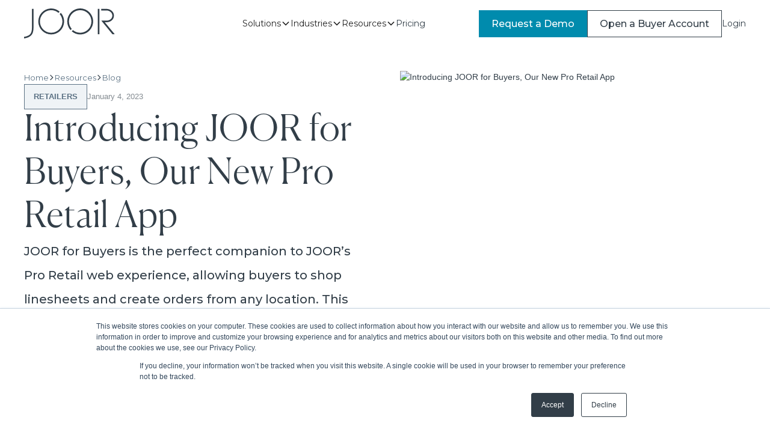

--- FILE ---
content_type: text/html
request_url: https://www.joor.com/insights/introducing-joor-for-buyers-our-new-pro-retail-app
body_size: 20665
content:
<!DOCTYPE html><!-- Last Published: Tue Dec 16 2025 08:34:43 GMT+0000 (Coordinated Universal Time) --><html data-wf-domain="www.joor.com" data-wf-page="6492bbc3640fef9b8a46208b" data-wf-site="60f1b7c4b0443a312b4a7c34" data-wf-collection="6492bbc3640fef9b8a462142" data-wf-item-slug="introducing-joor-for-buyers-our-new-pro-retail-app"><head><meta charset="utf-8"/><title>Introducing JOOR for Buyers, Our New Pro Retail App</title><meta content="Discover JOOR for Buyers: the iPad app that enhances mobile wholesale buying with offline access, seamless syncing, and intuitive order management" name="description"/><meta content="Introducing JOOR for Buyers, Our New Pro Retail App" property="og:title"/><meta content="Discover JOOR for Buyers: the iPad app that enhances mobile wholesale buying with offline access, seamless syncing, and intuitive order management" property="og:description"/><meta content="https://cdn.prod.website-files.com/61083e5f5398b157c850d20a/6808fd31e1f7e6d23ecdfa06_63b5a29fa80db70400846af4_Thumbnail%2520Images%2520Blog%2520(21).avif" property="og:image"/><meta content="Introducing JOOR for Buyers, Our New Pro Retail App" property="twitter:title"/><meta content="Discover JOOR for Buyers: the iPad app that enhances mobile wholesale buying with offline access, seamless syncing, and intuitive order management" property="twitter:description"/><meta content="https://cdn.prod.website-files.com/61083e5f5398b157c850d20a/6808fd31e1f7e6d23ecdfa06_63b5a29fa80db70400846af4_Thumbnail%2520Images%2520Blog%2520(21).avif" property="twitter:image"/><meta property="og:type" content="website"/><meta content="summary_large_image" name="twitter:card"/><meta content="width=device-width, initial-scale=1" name="viewport"/><meta content="zHQx3AE9FpmMb0UM9qc_q__xoAjdljF7ydRKUafKMCo" name="google-site-verification"/><link href="https://cdn.prod.website-files.com/60f1b7c4b0443a312b4a7c34/css/joor-prod.shared.481c339cb.min.css" rel="stylesheet" type="text/css"/><link href="https://fonts.googleapis.com" rel="preconnect"/><link href="https://fonts.gstatic.com" rel="preconnect" crossorigin="anonymous"/><script src="https://ajax.googleapis.com/ajax/libs/webfont/1.6.26/webfont.js" type="text/javascript"></script><script type="text/javascript">WebFont.load({  google: {    families: ["Montserrat:100,100italic,200,200italic,300,300italic,400,400italic,500,500italic,600,600italic,700,700italic,800,800italic,900,900italic","Open Sans:300,300italic,400,400italic,600,600italic,700,700italic,800,800italic"]  }});</script><script type="text/javascript">!function(o,c){var n=c.documentElement,t=" w-mod-";n.className+=t+"js",("ontouchstart"in o||o.DocumentTouch&&c instanceof DocumentTouch)&&(n.className+=t+"touch")}(window,document);</script><link href="https://cdn.prod.website-files.com/60f1b7c4b0443a312b4a7c34/6180304102a30da793e69b83_JOOR%20favicon.png" rel="shortcut icon" type="image/x-icon"/><link href="https://cdn.prod.website-files.com/60f1b7c4b0443a312b4a7c34/618019ad7def236730d6628b_JOOR.png" rel="apple-touch-icon"/><link href="https://www.joor.com/insights/introducing-joor-for-buyers-our-new-pro-retail-app" rel="canonical"/><link href="rss.xml" rel="alternate" title="RSS Feed" type="application/rss+xml"/><script async="" src="https://www.googletagmanager.com/gtag/js?id=UA-144595921-1"></script><script type="text/javascript">window.dataLayer = window.dataLayer || [];function gtag(){dataLayer.push(arguments);}gtag('js', new Date());gtag('config', 'UA-144595921-1', {'anonymize_ip': true});</script><script async="" src="https://www.googletagmanager.com/gtag/js?id=G-Z728YQ6BK2"></script><script type="text/javascript">window.dataLayer = window.dataLayer || [];function gtag(){dataLayer.push(arguments);}gtag('set', 'developer_id.dZGVlNj', true);gtag('js', new Date());gtag('config', 'G-Z728YQ6BK2');</script><script type="text/javascript">!function(f,b,e,v,n,t,s){if(f.fbq)return;n=f.fbq=function(){n.callMethod?n.callMethod.apply(n,arguments):n.queue.push(arguments)};if(!f._fbq)f._fbq=n;n.push=n;n.loaded=!0;n.version='2.0';n.agent='plwebflow';n.queue=[];t=b.createElement(e);t.async=!0;t.src=v;s=b.getElementsByTagName(e)[0];s.parentNode.insertBefore(t,s)}(window,document,'script','https://connect.facebook.net/en_US/fbevents.js');fbq('init', '3142403539378049');fbq('track', 'PageView');</script><!-- TrenDemon Code -->
<script type="text/javascript" id="trd-tag-script" src="https://assets.trendemon.com/trends-tag/2559" async></script>
<!-- End of TrenDemon Code -->

<script>
  const langMap = {
    '': 'en',        // English (root path)
    'it': 'it',      // Italiano
    'fr': 'fr',      // Français
    'de': 'de',      // Deutsch
    'es': 'es',      // Español
    'ja': 'ja',      // 日本語
    'ko': 'ko',      // 한국어
    'ru': 'ru',      // Русский
    'zh': 'zh-Hans'  // 中文（简体）
  };
  const langKey = window.location.pathname.split('/')[1];
  const htmlLang = langMap[langKey] || 'en';
  document.documentElement.setAttribute('lang', htmlLang);
</script>

<script>
  document.addEventListener("DOMContentLoaded", function() {
    var scriptElement = document.getElementById("trd-tag-script");
    if (scriptElement) {
      document.head.insertBefore(scriptElement, document.head.firstChild);
    }
  });
</script>


<style>
html {
  margin: 0 auto;
   max-width: 2000px;
      }
</style>

<!-- Get all link elements with hreflang attribute -->

<link rel="alternate" hreflang="x-default" href="https://www.joor.com">
<link href="https://www.joor.com/" hreflang="en" rel="alternate">
<link href="https://de.joor.com/" hreflang="de" rel="alternate">
<link href="https://it.joor.com/" hreflang="it" rel="alternate">
<link href="https://fr.joor.com/" hreflang="fr" rel="alternate">
<link href="https://es.joor.com/" hreflang="es" rel="alternate">
<link href="https://ja.joor.com/" hreflang="ja" rel="alternate">
<link href="https://ko.joor.com/" hreflang="ko" rel="alternate">
<link href="https://ru.joor.com/" hreflang="ru" rel="alternate">
<link href="https://zh.joor.com/" hreflang="zh" rel="alternate">

<script>
    function shouldRemoveCode() {
        const slugsToRemove = [
            '/nuorder-vs-joor',
            '/brandboom-vs-joor',
            '/fashion-cloud-vs-joor',
            '/le-new-black-vs-joor',
            '/shopify-b2b-vs-joor',
        ];

        const slugStartsToRemove = [
            '/insights',
            '/case-studies'
        ];

        // Get current slug from the URL
        let slug = window.location.pathname;

        // Check if slug starts with any of the unwanted patterns
        for (let start of slugStartsToRemove) {
            if (slug.startsWith(start)) {
                return true;
            }
        }

        // Check if slug is in the list of unwanted slugs
        if (slugsToRemove.includes(slug)) {
            return true;
        }

        return false;
    }

    function appendSlugToURLs() {
        // Get current slug from the URL
        let slug = window.location.pathname;

        // Ensure slug doesn't start with a double slash
        if (slug.startsWith('/')) {
            slug = slug.substring(1);
        }

        // Get all link elements with hreflang attribute
        const linkEls = document.querySelectorAll('link[hreflang]');

        // Determine if we are on a page where only English and x-default links should be updated
        const updateEnglishAndDefaultOnly = shouldRemoveCode();

        // Iterate over each link and modify its href if necessary
        linkEls.forEach(link => {
            const hreflang = link.getAttribute('hreflang');
            if (updateEnglishAndDefaultOnly) {
                if (hreflang === 'en' || hreflang === 'x-default') {
                    const originalHref = link.getAttribute('href');
                    const newHref = new URL(slug, originalHref);
                    link.setAttribute('href', newHref.href);
                } else {
                    link.parentNode.removeChild(link);
                }
            } else {
                const originalHref = link.getAttribute('href');
                const newHref = new URL(slug, originalHref);
                link.setAttribute('href', newHref.href);
            }
        });
    }

    if (document.readyState === "loading") {  // Loading hasn't finished yet
        document.addEventListener("DOMContentLoaded", appendSlugToURLs);
    } else {  // `DOMContentLoaded` has already fired
        appendSlugToURLs();
    }
</script>



<script>(function(w,d,s,l,i){w[l]=w[l]||[];w[l].push({'gtm.start':
new Date().getTime(),event:'gtm.js'});var f=d.getElementsByTagName(s)[0],
j=d.createElement(s),dl=l!='dataLayer'?'&l='+l:'';j.async=true;j.src=
'https://www.googletagmanager.com/gtm.js?id='+i+dl;f.parentNode.insertBefore(j,f);
})(window,document,'script','dataLayer','GTM-KGGZVSC');</script>

<script type="text/javascript" src="https://cdn.weglot.com/weglot.min.js"></script>
<script>
    Weglot.initialize({
        api_key: 'wg_ec4986d5ed8c089afbabab9c6c5532e76'
    });
</script>
<script src="https://ajax.googleapis.com/ajax/libs/jquery/3.6.0/jquery.min.js"></script>
<script>
$(function() {
  setTimeout(function() { 
    $("#popUpForm").slideDown(1500); }
  , 5000)
$( "#close-popup" ).click(function() {
  $( "#popUpForm" ).css("display", "none");
});
  
    setTimeout(function() { 
    $("#popUpForm2").slideDown(1500); }
  , 5000)
$( "#close-popup2" ).click(function() {
  $( "#popUpForm2" ).css("display", "none");
});
  
});


</script><meta property="og:url" content="https://www.joor.com/insights/introducing-joor-for-buyers-our-new-pro-retail-app" />
<!-- [Attributes by Finsweet] Powerful Rich Text -->
<script defer src="https://cdn.jsdelivr.net/npm/@finsweet/attributes-richtext@1/richtext.js"></script>

<!-- [Attributes by Finsweet] Table of Contents -->
<script defer src="https://cdn.jsdelivr.net/npm/@finsweet/attributes-toc@1/toc.js"></script>

<!-- [Attributes by Finsweet] Social Share -->
<script defer src="https://cdn.jsdelivr.net/npm/@finsweet/attributes-socialshare@1/socialshare.js"></script>

<script type="application/ld+json">
{
  "@context": "https://schema.org/",
  "@type": "Article",
  "mainEntityOfPage": {
    "@type": "WebPage",
    "@id": "https://www.joor.com/insights/introducing-joor-for-buyers-our-new-pro-retail-app"
  },
  "headline": "Introducing JOOR for Buyers, Our New Pro Retail App",
  "description": "Discover JOOR for Buyers: the iPad app that enhances mobile wholesale buying with offline access, seamless syncing, and intuitive order management",
  "image": {
    "@type": "ImageObject",
    "url": "https://cdn.prod.website-files.com/61083e5f5398b157c850d20a/6808fd31e1f7e6d23ecdf9e9_63b5a2939ce7f1edce4f0f98_JOOR%2520Pay%2520Evergreen%2520(4).avif",
    "width": "655",
    "height": "655"
  },
  "author": {
    "@type": "Person",
    "name": ""
  },
  "publisher": {
    "@type": "Organization",
    "name": "JOOR",
    "logo": {
      "@type": "ImageObject",
      "url": "https://cdn.prod.website-files.com/60f1b7c4b0443a312b4a7c34/618019ad7def236730d6628b_JOOR.webp",
      "width": "200",
      "height": "100"
    }
  },
  "datePublished": "Jan 04, 2023"
}
</script></head><body><div class="google-tag-manager w-embed w-script"><!-- Start of joorsupport Zendesk Widget script --> <script id="ze-snippet" src="https://static.zdassets.com/ekr/snippet.js?key=f76b1f35-6f4b-4a30-98e4-e9f3afdfc51d"> </script> <!-- End of joorsupport Zendesk Widget script --></div><div data-w-id="96bd4ac3-6b1e-a425-2ad8-ccf53de2dfb6"><div class="c-nav_wrap"><div class="c-nav-new"><div data-collapse="medium" data-animation="default" data-duration="400" fs-scrolldisable-element="smart-nav" data-easing="ease" data-easing2="ease" role="banner" class="c-navbar w-nav"><div class="c-nav-container"><a href="/" class="c-brand w-nav-brand"><div class="c-brand-logo w-embed"><svg width="100%" height="100%" viewBox="0 0 152 50" fill="none" xmlns="http://www.w3.org/2000/svg">
<g clip-path="url(#clip0_996_2030)">
<path d="M126.091 42.4187V0.720703H123.406V42.8786H126.097V42.4187H126.091Z" fill="#323E48"/>
<path d="M135.105 23.0254H137.523C145.121 23.0254 150.424 18.4384 150.424 11.8745C150.424 5.62413 144.75 0.726562 137.523 0.726562H129.129V3.39335H137.523C143.26 3.39335 147.755 7.12028 147.755 11.8745C147.755 16.9513 143.642 20.3557 137.523 20.3557H129.326L147.841 42.8845H151.706L135.105 23.0254Z" fill="#323E48"/>
<path d="M13.1876 31.4287C13.1876 42.9738 8.89926 45.7242 0.017918 47.2891L0 50.0007C10.2789 48.1521 15.8484 44.6432 15.8484 31.4287V0.738281H13.1876V31.4287Z" fill="#323E48"/>
<path d="M59.5448 9.35264C62.7417 13.0223 64.3922 17.788 64.1495 22.6489C63.9069 27.5097 61.79 32.0874 58.2435 35.4204C54.697 38.7535 49.9969 40.5825 45.1303 40.5233C40.2638 40.4641 35.6095 38.5214 32.1451 35.1031C28.6807 31.6848 26.6757 27.057 26.5513 22.1917C26.4269 17.3264 28.1928 12.6022 31.478 9.01135C34.7632 5.42051 39.3121 3.24245 44.1693 2.93467C49.0264 2.62689 53.8139 4.21332 57.5261 7.36076L59.5418 5.34499C55.297 1.67989 49.7936 -0.191384 44.1944 0.126587C38.5953 0.444557 33.3391 2.92686 29.5365 7.04897C25.7339 11.1711 23.6829 16.6101 23.8167 22.2166C23.9506 27.8232 26.2589 33.1581 30.2538 37.094C34.2488 41.03 39.6175 43.2586 45.2254 43.309C50.8333 43.3594 56.2412 41.2276 60.3063 37.3642C64.3713 33.5007 66.7752 28.2081 67.0098 22.6049C67.2444 17.0016 65.2914 11.5267 61.5636 7.33687L59.5448 9.35264Z" fill="#323E48"/>
<path d="M79.7344 34.0713C76.5375 30.4017 74.8871 25.6359 75.1297 20.7751C75.3724 15.9142 77.4893 11.3366 81.0358 8.00354C84.5823 4.67051 89.2824 2.84151 94.149 2.90068C99.0155 2.95986 103.67 4.90261 107.134 8.32088C110.599 11.7392 112.604 16.367 112.728 21.2323C112.852 26.0976 111.086 30.8218 107.801 34.4126C104.516 38.0035 99.9672 40.1815 95.11 40.4893C90.2528 40.7971 85.4654 39.2106 81.7532 36.0632L79.7344 38.082C83.9891 41.7684 89.5103 43.6562 95.1313 43.3465C100.752 43.0367 106.033 40.5535 109.856 36.4219C113.68 32.2902 115.748 26.8337 115.622 21.2056C115.496 15.5775 113.187 10.2187 109.183 6.26174C105.179 2.30482 99.7929 0.0598125 94.1637 0.00117796C88.5344 -0.0574566 83.1029 2.07488 79.0171 5.94753C74.9312 9.82017 72.5111 15.1297 72.2683 20.754C72.0254 26.3783 73.9788 31.8767 77.7157 36.0871L79.7344 34.0713Z" fill="#323E48"/>
</g>
<defs>
<clipPath id="clip0_996_2030">
<rect width="151.697" height="50" fill="white"/>
</clipPath>
</defs>
</svg></div></a><nav role="navigation" class="c-navbar-menu w-nav-menu"><div data-delay="200" data-hover="true" class="c-nav-dropdown w-dropdown"><div class="c-nav-dropdown-toggle w-dropdown-toggle"><div>Solutions</div><div class="dropdown-chevron w-embed"><svg width=" 100%" height=" 100%" viewBox="0 0 16 16" fill="none" xmlns="http://www.w3.org/2000/svg">
<path fill-rule="evenodd" clip-rule="evenodd" d="M2.55806 6.29544C2.46043 6.19781 2.46043 6.03952 2.55806 5.94189L3.44195 5.058C3.53958 4.96037 3.69787 4.96037 3.7955 5.058L8.00001 9.26251L12.2045 5.058C12.3021 4.96037 12.4604 4.96037 12.5581 5.058L13.4419 5.94189C13.5396 6.03952 13.5396 6.19781 13.4419 6.29544L8.17678 11.5606C8.07915 11.6582 7.92086 11.6582 7.82323 11.5606L2.55806 6.29544Z" fill="currentColor"/>
</svg></div></div><nav class="c-nav-dropdown-list cc-3 w-dropdown-list"><div class="c-2x1 cc-nav cc-auto cc-4"><div id="w-node-_0ca979c2-9581-3871-e529-d94e6db6ec2b-3de2dfb6" class="c-wrap"><div class="c-2x1 cc-gap_30"><div id="w-node-_0ca979c2-9581-3871-e529-d94e6db6ec2d-3de2dfb6" class="c-wrap"><div class="c-text_ms cc-600 cc-2 cc-caps">SELLING WHOLESALE</div><div class="c-wrap"><a href="https://www.joor.com/brands" class="c-nav-box w-inline-block"><div class="c-wrap cc-horizontal cc-align_center cc-gap_5"><div class="c-nav_menu-arrow w-embed"><svg width="100%" height="100%" viewBox="0 0 14 12" fill="none" xmlns="http://www.w3.org/2000/svg">
<path d="M13.5495 5.45325C13.6892 5.59426 13.7676 5.78474 13.7676 5.98324C13.7676 6.18175 13.6892 6.37223 13.5495 6.51324L8.54947 11.5132C8.48081 11.5869 8.39801 11.646 8.30601 11.687C8.21401 11.728 8.11469 11.7501 8.01399 11.7518C7.91329 11.7536 7.81326 11.7351 7.71987 11.6974C7.62648 11.6596 7.54165 11.6035 7.47043 11.5323C7.39921 11.4611 7.34307 11.3762 7.30535 11.2828C7.26763 11.1895 7.2491 11.0894 7.25088 10.9887C7.25265 10.888 7.2747 10.7887 7.31569 10.6967C7.35668 10.6047 7.41578 10.5219 7.48947 10.4532L11.2095 6.73324L1.01947 6.73324C0.820558 6.73324 0.629792 6.65423 0.48914 6.51357C0.348487 6.37292 0.26947 6.18216 0.26947 5.98324C0.26947 5.78433 0.348487 5.59357 0.48914 5.45292C0.629792 5.31226 0.820558 5.23324 1.01947 5.23324L11.2095 5.23324L7.48947 1.51325C7.35699 1.37107 7.28487 1.18302 7.28829 0.988722C7.29172 0.794421 7.37044 0.609036 7.50785 0.471623C7.64526 0.33421 7.83065 0.255498 8.02495 0.25207C8.21925 0.248642 8.40729 0.320765 8.54947 0.453245L13.5495 5.45325Z" fill="currentcolor"/>
</svg></div><div class="c-text_ms cc-600">Overview</div></div><p class="c-text_sm cc-text_dark">Power your wholesale business with JOOR— the all-in-one platform for fashion brands.</p></a></div><div class="c-wrap"><a href="https://www.joor.com/marketplace" class="c-nav-box w-inline-block"><div class="c-title-tag_wrap"><div class="c-nav_menu-arrow w-embed"><svg width="100%" height="100%" viewBox="0 0 14 12" fill="none" xmlns="http://www.w3.org/2000/svg">
<path d="M13.5495 5.45325C13.6892 5.59426 13.7676 5.78474 13.7676 5.98324C13.7676 6.18175 13.6892 6.37223 13.5495 6.51324L8.54947 11.5132C8.48081 11.5869 8.39801 11.646 8.30601 11.687C8.21401 11.728 8.11469 11.7501 8.01399 11.7518C7.91329 11.7536 7.81326 11.7351 7.71987 11.6974C7.62648 11.6596 7.54165 11.6035 7.47043 11.5323C7.39921 11.4611 7.34307 11.3762 7.30535 11.2828C7.26763 11.1895 7.2491 11.0894 7.25088 10.9887C7.25265 10.888 7.2747 10.7887 7.31569 10.6967C7.35668 10.6047 7.41578 10.5219 7.48947 10.4532L11.2095 6.73324L1.01947 6.73324C0.820558 6.73324 0.629792 6.65423 0.48914 6.51357C0.348487 6.37292 0.26947 6.18216 0.26947 5.98324C0.26947 5.78433 0.348487 5.59357 0.48914 5.45292C0.629792 5.31226 0.820558 5.23324 1.01947 5.23324L11.2095 5.23324L7.48947 1.51325C7.35699 1.37107 7.28487 1.18302 7.28829 0.988722C7.29172 0.794421 7.37044 0.609036 7.50785 0.471623C7.64526 0.33421 7.83065 0.255498 8.02495 0.25207C8.21925 0.248642 8.40729 0.320765 8.54947 0.453245L13.5495 5.45325Z" fill="currentcolor"/>
</svg></div><div class="c-text_ms cc-600">Connect With Retailers</div><div class="c-tag-nav">new</div></div><p class="c-text_sm cc-text_dark">Use JOOR Discover to expand your reach and find new retail partners in our global network.</p></a></div><div class="c-wrap"><a href="https://www.joor.com/wholesale-management" class="c-nav-box w-inline-block"><div class="c-wrap cc-horizontal cc-align_center cc-gap_5"><div class="c-nav_menu-arrow w-embed"><svg width="100%" height="100%" viewBox="0 0 14 12" fill="none" xmlns="http://www.w3.org/2000/svg">
<path d="M13.5495 5.45325C13.6892 5.59426 13.7676 5.78474 13.7676 5.98324C13.7676 6.18175 13.6892 6.37223 13.5495 6.51324L8.54947 11.5132C8.48081 11.5869 8.39801 11.646 8.30601 11.687C8.21401 11.728 8.11469 11.7501 8.01399 11.7518C7.91329 11.7536 7.81326 11.7351 7.71987 11.6974C7.62648 11.6596 7.54165 11.6035 7.47043 11.5323C7.39921 11.4611 7.34307 11.3762 7.30535 11.2828C7.26763 11.1895 7.2491 11.0894 7.25088 10.9887C7.25265 10.888 7.2747 10.7887 7.31569 10.6967C7.35668 10.6047 7.41578 10.5219 7.48947 10.4532L11.2095 6.73324L1.01947 6.73324C0.820558 6.73324 0.629792 6.65423 0.48914 6.51357C0.348487 6.37292 0.26947 6.18216 0.26947 5.98324C0.26947 5.78433 0.348487 5.59357 0.48914 5.45292C0.629792 5.31226 0.820558 5.23324 1.01947 5.23324L11.2095 5.23324L7.48947 1.51325C7.35699 1.37107 7.28487 1.18302 7.28829 0.988722C7.29172 0.794421 7.37044 0.609036 7.50785 0.471623C7.64526 0.33421 7.83065 0.255498 8.02495 0.25207C8.21925 0.248642 8.40729 0.320765 8.54947 0.453245L13.5495 5.45325Z" fill="currentcolor"/>
</svg></div><div class="c-text_ms cc-600">Manage &amp; Grow B2B Orders</div></div><p class="c-text_sm cc-text_dark">Sell smarter with Virtual Showrooms, Digital Linesheets, and Order Management.</p></a></div><div class="c-wrap"><a href="https://www.joor.com/joor-pay" class="c-nav-box w-inline-block"><div class="c-wrap cc-horizontal cc-align_center cc-gap_5"><div class="c-nav_menu-arrow w-embed"><svg width="100%" height="100%" viewBox="0 0 14 12" fill="none" xmlns="http://www.w3.org/2000/svg">
<path d="M13.5495 5.45325C13.6892 5.59426 13.7676 5.78474 13.7676 5.98324C13.7676 6.18175 13.6892 6.37223 13.5495 6.51324L8.54947 11.5132C8.48081 11.5869 8.39801 11.646 8.30601 11.687C8.21401 11.728 8.11469 11.7501 8.01399 11.7518C7.91329 11.7536 7.81326 11.7351 7.71987 11.6974C7.62648 11.6596 7.54165 11.6035 7.47043 11.5323C7.39921 11.4611 7.34307 11.3762 7.30535 11.2828C7.26763 11.1895 7.2491 11.0894 7.25088 10.9887C7.25265 10.888 7.2747 10.7887 7.31569 10.6967C7.35668 10.6047 7.41578 10.5219 7.48947 10.4532L11.2095 6.73324L1.01947 6.73324C0.820558 6.73324 0.629792 6.65423 0.48914 6.51357C0.348487 6.37292 0.26947 6.18216 0.26947 5.98324C0.26947 5.78433 0.348487 5.59357 0.48914 5.45292C0.629792 5.31226 0.820558 5.23324 1.01947 5.23324L11.2095 5.23324L7.48947 1.51325C7.35699 1.37107 7.28487 1.18302 7.28829 0.988722C7.29172 0.794421 7.37044 0.609036 7.50785 0.471623C7.64526 0.33421 7.83065 0.255498 8.02495 0.25207C8.21925 0.248642 8.40729 0.320765 8.54947 0.453245L13.5495 5.45325Z" fill="currentcolor"/>
</svg></div><div class="c-text_ms cc-600">Get Paid by Retailers</div></div><p class="c-text_sm cc-text_dark">Boost cash flow with JOOR Pay, our secure embedded payment system for wholesale.</p></a></div></div><div id="w-node-_0ca979c2-9581-3871-e529-d94e6db6ec53-3de2dfb6" class="c-wrap"><div class="c-text_ms cc-600 cc-2 cc-caps">Buying Wholesale </div><div class="c-wrap"><a href="https://www.joor.com/retailers" class="c-nav-box w-inline-block"><div class="c-wrap cc-horizontal cc-align_center cc-gap_5"><div class="c-nav_menu-arrow w-embed"><svg width="100%" height="100%" viewBox="0 0 14 12" fill="none" xmlns="http://www.w3.org/2000/svg">
<path d="M13.5495 5.45325C13.6892 5.59426 13.7676 5.78474 13.7676 5.98324C13.7676 6.18175 13.6892 6.37223 13.5495 6.51324L8.54947 11.5132C8.48081 11.5869 8.39801 11.646 8.30601 11.687C8.21401 11.728 8.11469 11.7501 8.01399 11.7518C7.91329 11.7536 7.81326 11.7351 7.71987 11.6974C7.62648 11.6596 7.54165 11.6035 7.47043 11.5323C7.39921 11.4611 7.34307 11.3762 7.30535 11.2828C7.26763 11.1895 7.2491 11.0894 7.25088 10.9887C7.25265 10.888 7.2747 10.7887 7.31569 10.6967C7.35668 10.6047 7.41578 10.5219 7.48947 10.4532L11.2095 6.73324L1.01947 6.73324C0.820558 6.73324 0.629792 6.65423 0.48914 6.51357C0.348487 6.37292 0.26947 6.18216 0.26947 5.98324C0.26947 5.78433 0.348487 5.59357 0.48914 5.45292C0.629792 5.31226 0.820558 5.23324 1.01947 5.23324L11.2095 5.23324L7.48947 1.51325C7.35699 1.37107 7.28487 1.18302 7.28829 0.988722C7.29172 0.794421 7.37044 0.609036 7.50785 0.471623C7.64526 0.33421 7.83065 0.255498 8.02495 0.25207C8.21925 0.248642 8.40729 0.320765 8.54947 0.453245L13.5495 5.45325Z" fill="currentcolor"/>
</svg></div><div class="c-text_ms cc-600">Overview</div></div><p class="c-text_sm cc-text_dark">Explore our wholesale platform for retailers that elevates ordering with buyers in mind.</p></a></div><div class="c-wrap"><a href="https://www.joor.com/find-new-brands" class="c-nav-box w-inline-block"><div class="c-wrap cc-horizontal cc-align_center cc-gap_5"><div class="c-nav_menu-arrow w-embed"><svg width="100%" height="100%" viewBox="0 0 14 12" fill="none" xmlns="http://www.w3.org/2000/svg">
<path d="M13.5495 5.45325C13.6892 5.59426 13.7676 5.78474 13.7676 5.98324C13.7676 6.18175 13.6892 6.37223 13.5495 6.51324L8.54947 11.5132C8.48081 11.5869 8.39801 11.646 8.30601 11.687C8.21401 11.728 8.11469 11.7501 8.01399 11.7518C7.91329 11.7536 7.81326 11.7351 7.71987 11.6974C7.62648 11.6596 7.54165 11.6035 7.47043 11.5323C7.39921 11.4611 7.34307 11.3762 7.30535 11.2828C7.26763 11.1895 7.2491 11.0894 7.25088 10.9887C7.25265 10.888 7.2747 10.7887 7.31569 10.6967C7.35668 10.6047 7.41578 10.5219 7.48947 10.4532L11.2095 6.73324L1.01947 6.73324C0.820558 6.73324 0.629792 6.65423 0.48914 6.51357C0.348487 6.37292 0.26947 6.18216 0.26947 5.98324C0.26947 5.78433 0.348487 5.59357 0.48914 5.45292C0.629792 5.31226 0.820558 5.23324 1.01947 5.23324L11.2095 5.23324L7.48947 1.51325C7.35699 1.37107 7.28487 1.18302 7.28829 0.988722C7.29172 0.794421 7.37044 0.609036 7.50785 0.471623C7.64526 0.33421 7.83065 0.255498 8.02495 0.25207C8.21925 0.248642 8.40729 0.320765 8.54947 0.453245L13.5495 5.45325Z" fill="currentcolor"/>
</svg></div><div class="c-text_ms cc-600">Source New Brands</div></div><p class="c-text_sm cc-text_dark">Find emerging and established brands to curate the perfect selection for your store.</p></a></div><div class="c-wrap"><a href="https://www.joor.com/build-assortment" class="c-nav-box w-inline-block"><div class="c-wrap cc-horizontal cc-align_center cc-gap_5"><div class="c-nav_menu-arrow w-embed"><svg width="100%" height="100%" viewBox="0 0 14 12" fill="none" xmlns="http://www.w3.org/2000/svg">
<path d="M13.5495 5.45325C13.6892 5.59426 13.7676 5.78474 13.7676 5.98324C13.7676 6.18175 13.6892 6.37223 13.5495 6.51324L8.54947 11.5132C8.48081 11.5869 8.39801 11.646 8.30601 11.687C8.21401 11.728 8.11469 11.7501 8.01399 11.7518C7.91329 11.7536 7.81326 11.7351 7.71987 11.6974C7.62648 11.6596 7.54165 11.6035 7.47043 11.5323C7.39921 11.4611 7.34307 11.3762 7.30535 11.2828C7.26763 11.1895 7.2491 11.0894 7.25088 10.9887C7.25265 10.888 7.2747 10.7887 7.31569 10.6967C7.35668 10.6047 7.41578 10.5219 7.48947 10.4532L11.2095 6.73324L1.01947 6.73324C0.820558 6.73324 0.629792 6.65423 0.48914 6.51357C0.348487 6.37292 0.26947 6.18216 0.26947 5.98324C0.26947 5.78433 0.348487 5.59357 0.48914 5.45292C0.629792 5.31226 0.820558 5.23324 1.01947 5.23324L11.2095 5.23324L7.48947 1.51325C7.35699 1.37107 7.28487 1.18302 7.28829 0.988722C7.29172 0.794421 7.37044 0.609036 7.50785 0.471623C7.64526 0.33421 7.83065 0.255498 8.02495 0.25207C8.21925 0.248642 8.40729 0.320765 8.54947 0.453245L13.5495 5.45325Z" fill="currentcolor"/>
</svg></div><div class="c-text_ms cc-600">Place Your Orders</div></div><p class="c-text_sm cc-text_dark">Leverage our innovative buying solution and optimize your assortment to the maximum.</p></a></div><div class="c-wrap"><a href="https://www.joor.com/joor-pay-for-retailers" class="c-nav-box w-inline-block"><div class="c-wrap cc-horizontal cc-align_center cc-gap_5"><div class="c-nav_menu-arrow w-embed"><svg width="100%" height="100%" viewBox="0 0 14 12" fill="none" xmlns="http://www.w3.org/2000/svg">
<path d="M13.5495 5.45325C13.6892 5.59426 13.7676 5.78474 13.7676 5.98324C13.7676 6.18175 13.6892 6.37223 13.5495 6.51324L8.54947 11.5132C8.48081 11.5869 8.39801 11.646 8.30601 11.687C8.21401 11.728 8.11469 11.7501 8.01399 11.7518C7.91329 11.7536 7.81326 11.7351 7.71987 11.6974C7.62648 11.6596 7.54165 11.6035 7.47043 11.5323C7.39921 11.4611 7.34307 11.3762 7.30535 11.2828C7.26763 11.1895 7.2491 11.0894 7.25088 10.9887C7.25265 10.888 7.2747 10.7887 7.31569 10.6967C7.35668 10.6047 7.41578 10.5219 7.48947 10.4532L11.2095 6.73324L1.01947 6.73324C0.820558 6.73324 0.629792 6.65423 0.48914 6.51357C0.348487 6.37292 0.26947 6.18216 0.26947 5.98324C0.26947 5.78433 0.348487 5.59357 0.48914 5.45292C0.629792 5.31226 0.820558 5.23324 1.01947 5.23324L11.2095 5.23324L7.48947 1.51325C7.35699 1.37107 7.28487 1.18302 7.28829 0.988722C7.29172 0.794421 7.37044 0.609036 7.50785 0.471623C7.64526 0.33421 7.83065 0.255498 8.02495 0.25207C8.21925 0.248642 8.40729 0.320765 8.54947 0.453245L13.5495 5.45325Z" fill="currentcolor"/>
</svg></div><div class="c-text_ms cc-600">Pay Your Brand Partners</div></div><p class="c-text_sm cc-text_dark">Enjoy seamless payments using your preferred payment method</p></a></div></div></div><div class="c-line cc-bg_blue-100"></div><div class="c-2x1 cc-gap_30"><a id="w-node-_0ca979c2-9581-3871-e529-d94e6db6ec78-3de2dfb6" href="https://www.joor.com/integration" class="c-nav-box w-inline-block"><div class="c-wrap cc-horizontal cc-align_center cc-gap_5"><div class="c-nav_menu-arrow w-embed"><svg width="100%" height="100%" viewBox="0 0 14 12" fill="none" xmlns="http://www.w3.org/2000/svg">
<path d="M13.5495 5.45325C13.6892 5.59426 13.7676 5.78474 13.7676 5.98324C13.7676 6.18175 13.6892 6.37223 13.5495 6.51324L8.54947 11.5132C8.48081 11.5869 8.39801 11.646 8.30601 11.687C8.21401 11.728 8.11469 11.7501 8.01399 11.7518C7.91329 11.7536 7.81326 11.7351 7.71987 11.6974C7.62648 11.6596 7.54165 11.6035 7.47043 11.5323C7.39921 11.4611 7.34307 11.3762 7.30535 11.2828C7.26763 11.1895 7.2491 11.0894 7.25088 10.9887C7.25265 10.888 7.2747 10.7887 7.31569 10.6967C7.35668 10.6047 7.41578 10.5219 7.48947 10.4532L11.2095 6.73324L1.01947 6.73324C0.820558 6.73324 0.629792 6.65423 0.48914 6.51357C0.348487 6.37292 0.26947 6.18216 0.26947 5.98324C0.26947 5.78433 0.348487 5.59357 0.48914 5.45292C0.629792 5.31226 0.820558 5.23324 1.01947 5.23324L11.2095 5.23324L7.48947 1.51325C7.35699 1.37107 7.28487 1.18302 7.28829 0.988722C7.29172 0.794421 7.37044 0.609036 7.50785 0.471623C7.64526 0.33421 7.83065 0.255498 8.02495 0.25207C8.21925 0.248642 8.40729 0.320765 8.54947 0.453245L13.5495 5.45325Z" fill="currentcolor"/>
</svg></div><div class="c-text_ms cc-600">ERP Integrations</div></div><p class="c-text_sm cc-text_dark">Easily integrate JOOR with 100+ pre-built ERP &amp; PLM integrations.</p></a><a id="w-node-_0ca979c2-9581-3871-e529-d94e6db6ec7f-3de2dfb6" href="/shopify-retailer-app" class="c-nav-box w-inline-block"><div class="c-wrap cc-horizontal cc-align_center cc-gap_5"><div class="c-nav_menu-arrow w-embed"><svg width="100%" height="100%" viewBox="0 0 14 12" fill="none" xmlns="http://www.w3.org/2000/svg">
<path d="M13.5495 5.45325C13.6892 5.59426 13.7676 5.78474 13.7676 5.98324C13.7676 6.18175 13.6892 6.37223 13.5495 6.51324L8.54947 11.5132C8.48081 11.5869 8.39801 11.646 8.30601 11.687C8.21401 11.728 8.11469 11.7501 8.01399 11.7518C7.91329 11.7536 7.81326 11.7351 7.71987 11.6974C7.62648 11.6596 7.54165 11.6035 7.47043 11.5323C7.39921 11.4611 7.34307 11.3762 7.30535 11.2828C7.26763 11.1895 7.2491 11.0894 7.25088 10.9887C7.25265 10.888 7.2747 10.7887 7.31569 10.6967C7.35668 10.6047 7.41578 10.5219 7.48947 10.4532L11.2095 6.73324L1.01947 6.73324C0.820558 6.73324 0.629792 6.65423 0.48914 6.51357C0.348487 6.37292 0.26947 6.18216 0.26947 5.98324C0.26947 5.78433 0.348487 5.59357 0.48914 5.45292C0.629792 5.31226 0.820558 5.23324 1.01947 5.23324L11.2095 5.23324L7.48947 1.51325C7.35699 1.37107 7.28487 1.18302 7.28829 0.988722C7.29172 0.794421 7.37044 0.609036 7.50785 0.471623C7.64526 0.33421 7.83065 0.255498 8.02495 0.25207C8.21925 0.248642 8.40729 0.320765 8.54947 0.453245L13.5495 5.45325Z" fill="currentcolor"/>
</svg></div><div class="c-text_ms cc-600">JOOR Product Sync App for Shopify</div><div class="c-tag-nav">new</div></div><p class="c-text_sm cc-text_dark">Seamlessly sync your JOOR orders informations to your Shopify store</p></a></div></div><div id="w-node-_0ca979c2-9581-3871-e529-d94e6db6ec87-3de2dfb6" class="c-wrap cc-width_100 w-dyn-list"><div role="list" class="c-wrap cc-height_100 w-dyn-items"><div role="listitem" class="c-wrap cc-card w-dyn-item"><a href="/insights/captivate-buyers-and-drive-sales-with-high-quality-product-images" class="c-nav-card w-inline-block"><img src="https://cdn.prod.website-files.com/61083e5f5398b157c850d20a/68e66a17fec5f6ae5c78394d_JOOR%20Studio%20Services%20(2).png" loading="lazy" alt="Captivate Buyers and Drive Sales with High-Quality Product Images" sizes="100vw" srcset="https://cdn.prod.website-files.com/61083e5f5398b157c850d20a/68e66a17fec5f6ae5c78394d_JOOR%20Studio%20Services%20(2)-p-500.png 500w, https://cdn.prod.website-files.com/61083e5f5398b157c850d20a/68e66a17fec5f6ae5c78394d_JOOR%20Studio%20Services%20(2)-p-800.png 800w, https://cdn.prod.website-files.com/61083e5f5398b157c850d20a/68e66a17fec5f6ae5c78394d_JOOR%20Studio%20Services%20(2)-p-1080.png 1080w, https://cdn.prod.website-files.com/61083e5f5398b157c850d20a/68e66a17fec5f6ae5c78394d_JOOR%20Studio%20Services%20(2).png 1920w" class="c-nav-card_img"/><div class="c-nv-card-content"><div class="c-nav-card_row-1"><div class="c-tag-nav">BLOG</div><div class="c-text_wrapper cc-text_dark"><div class="c-text_s">October 9, 2025</div></div></div><div class="c-text_m cc-font_canela cc-text_blue-500">Captivate Buyers and Drive Sales with High-Quality Product Images</div><p class="c-paragraph_m">JOOR Studio Services is your all-in-one mobile photography solution, making digital asset production easy, efficient, and cost-effective.</p><div class="c-wrap cc-horizontal cc-align_center cc-mt_auto"><div class="c-text_s cc-700">Discover More</div><div class="c-nav_menu-arrow w-embed"><svg width="100%" height="100%" viewBox="0 0 14 12" fill="none" xmlns="http://www.w3.org/2000/svg">
<path d="M13.5495 5.45325C13.6892 5.59426 13.7676 5.78474 13.7676 5.98324C13.7676 6.18175 13.6892 6.37223 13.5495 6.51324L8.54947 11.5132C8.48081 11.5869 8.39801 11.646 8.30601 11.687C8.21401 11.728 8.11469 11.7501 8.01399 11.7518C7.91329 11.7536 7.81326 11.7351 7.71987 11.6974C7.62648 11.6596 7.54165 11.6035 7.47043 11.5323C7.39921 11.4611 7.34307 11.3762 7.30535 11.2828C7.26763 11.1895 7.2491 11.0894 7.25088 10.9887C7.25265 10.888 7.2747 10.7887 7.31569 10.6967C7.35668 10.6047 7.41578 10.5219 7.48947 10.4532L11.2095 6.73324L1.01947 6.73324C0.820558 6.73324 0.629792 6.65423 0.48914 6.51357C0.348487 6.37292 0.26947 6.18216 0.26947 5.98324C0.26947 5.78433 0.348487 5.59357 0.48914 5.45292C0.629792 5.31226 0.820558 5.23324 1.01947 5.23324L11.2095 5.23324L7.48947 1.51325C7.35699 1.37107 7.28487 1.18302 7.28829 0.988722C7.29172 0.794421 7.37044 0.609036 7.50785 0.471623C7.64526 0.33421 7.83065 0.255498 8.02495 0.25207C8.21925 0.248642 8.40729 0.320765 8.54947 0.453245L13.5495 5.45325Z" fill="currentcolor"/>
</svg></div></div></div></a></div></div></div><div class="c-nav_dropdown_banner cc-3"><div class="c-nav_dropdow-banner_content"><a href="/demo-request">Request a Demo</a><div>|</div><a href="https://www.joor.com/contact-us">Contact Us</a></div></div></div></nav></div><div data-delay="200" data-hover="true" class="c-nav-dropdown w-dropdown"><div class="c-nav-dropdown-toggle w-dropdown-toggle"><div>Industries</div><div class="dropdown-chevron w-embed"><svg width=" 100%" height=" 100%" viewBox="0 0 16 16" fill="none" xmlns="http://www.w3.org/2000/svg">
<path fill-rule="evenodd" clip-rule="evenodd" d="M2.55806 6.29544C2.46043 6.19781 2.46043 6.03952 2.55806 5.94189L3.44195 5.058C3.53958 4.96037 3.69787 4.96037 3.7955 5.058L8.00001 9.26251L12.2045 5.058C12.3021 4.96037 12.4604 4.96037 12.5581 5.058L13.4419 5.94189C13.5396 6.03952 13.5396 6.19781 13.4419 6.29544L8.17678 11.5606C8.07915 11.6582 7.92086 11.6582 7.82323 11.5606L2.55806 6.29544Z" fill="currentColor"/>
</svg></div></div><nav class="c-nav-dropdown-list cc-3 w-dropdown-list"><div class="c-2x1 cc-nav cc-auto cc-3"><div id="w-node-_0ca979c2-9581-3871-e529-d94e6db6eca9-3de2dfb6" class="c-wrap cc-width_100"><div class="c-wrap cc-gap_5"><div class="c-text_ms cc-600 cc-2">INDUSTRIES</div><p class="c-text_sm cc-text_dark">Discover JOOR’s expertise across fashion and lifestyle categories.</p></div><div class="c-wrap"><a id="w-node-_0ca979c2-9581-3871-e529-d94e6db6ecb0-3de2dfb6" href="/industry/apparel" class="c-nav-box w-inline-block"><div class="c-wrap cc-horizontal cc-align_center cc-gap_5"><div class="c-nav_menu-arrow w-embed"><svg width="100%" height="100%" viewBox="0 0 14 12" fill="none" xmlns="http://www.w3.org/2000/svg">
<path d="M13.5495 5.45325C13.6892 5.59426 13.7676 5.78474 13.7676 5.98324C13.7676 6.18175 13.6892 6.37223 13.5495 6.51324L8.54947 11.5132C8.48081 11.5869 8.39801 11.646 8.30601 11.687C8.21401 11.728 8.11469 11.7501 8.01399 11.7518C7.91329 11.7536 7.81326 11.7351 7.71987 11.6974C7.62648 11.6596 7.54165 11.6035 7.47043 11.5323C7.39921 11.4611 7.34307 11.3762 7.30535 11.2828C7.26763 11.1895 7.2491 11.0894 7.25088 10.9887C7.25265 10.888 7.2747 10.7887 7.31569 10.6967C7.35668 10.6047 7.41578 10.5219 7.48947 10.4532L11.2095 6.73324L1.01947 6.73324C0.820558 6.73324 0.629792 6.65423 0.48914 6.51357C0.348487 6.37292 0.26947 6.18216 0.26947 5.98324C0.26947 5.78433 0.348487 5.59357 0.48914 5.45292C0.629792 5.31226 0.820558 5.23324 1.01947 5.23324L11.2095 5.23324L7.48947 1.51325C7.35699 1.37107 7.28487 1.18302 7.28829 0.988722C7.29172 0.794421 7.37044 0.609036 7.50785 0.471623C7.64526 0.33421 7.83065 0.255498 8.02495 0.25207C8.21925 0.248642 8.40729 0.320765 8.54947 0.453245L13.5495 5.45325Z" fill="currentcolor"/>
</svg></div><div class="c-text_ms cc-600">Apparel</div></div></a><a id="w-node-_0ca979c2-9581-3871-e529-d94e6db6ecb5-3de2dfb6" href="/industry/footwear" class="c-nav-box w-inline-block"><div class="c-wrap cc-horizontal cc-align_center cc-gap_5"><div class="c-nav_menu-arrow w-embed"><svg width="100%" height="100%" viewBox="0 0 14 12" fill="none" xmlns="http://www.w3.org/2000/svg">
<path d="M13.5495 5.45325C13.6892 5.59426 13.7676 5.78474 13.7676 5.98324C13.7676 6.18175 13.6892 6.37223 13.5495 6.51324L8.54947 11.5132C8.48081 11.5869 8.39801 11.646 8.30601 11.687C8.21401 11.728 8.11469 11.7501 8.01399 11.7518C7.91329 11.7536 7.81326 11.7351 7.71987 11.6974C7.62648 11.6596 7.54165 11.6035 7.47043 11.5323C7.39921 11.4611 7.34307 11.3762 7.30535 11.2828C7.26763 11.1895 7.2491 11.0894 7.25088 10.9887C7.25265 10.888 7.2747 10.7887 7.31569 10.6967C7.35668 10.6047 7.41578 10.5219 7.48947 10.4532L11.2095 6.73324L1.01947 6.73324C0.820558 6.73324 0.629792 6.65423 0.48914 6.51357C0.348487 6.37292 0.26947 6.18216 0.26947 5.98324C0.26947 5.78433 0.348487 5.59357 0.48914 5.45292C0.629792 5.31226 0.820558 5.23324 1.01947 5.23324L11.2095 5.23324L7.48947 1.51325C7.35699 1.37107 7.28487 1.18302 7.28829 0.988722C7.29172 0.794421 7.37044 0.609036 7.50785 0.471623C7.64526 0.33421 7.83065 0.255498 8.02495 0.25207C8.21925 0.248642 8.40729 0.320765 8.54947 0.453245L13.5495 5.45325Z" fill="currentcolor"/>
</svg></div><div class="c-text_ms cc-600">Footwear</div></div></a><a id="w-node-_0ca979c2-9581-3871-e529-d94e6db6ecba-3de2dfb6" href="/industry/accessories" class="c-nav-box w-inline-block"><div class="c-title-tag_wrap"><div class="c-wrap cc-horizontal cc-align_center cc-gap_5"><div class="c-nav_menu-arrow w-embed"><svg width="100%" height="100%" viewBox="0 0 14 12" fill="none" xmlns="http://www.w3.org/2000/svg">
<path d="M13.5495 5.45325C13.6892 5.59426 13.7676 5.78474 13.7676 5.98324C13.7676 6.18175 13.6892 6.37223 13.5495 6.51324L8.54947 11.5132C8.48081 11.5869 8.39801 11.646 8.30601 11.687C8.21401 11.728 8.11469 11.7501 8.01399 11.7518C7.91329 11.7536 7.81326 11.7351 7.71987 11.6974C7.62648 11.6596 7.54165 11.6035 7.47043 11.5323C7.39921 11.4611 7.34307 11.3762 7.30535 11.2828C7.26763 11.1895 7.2491 11.0894 7.25088 10.9887C7.25265 10.888 7.2747 10.7887 7.31569 10.6967C7.35668 10.6047 7.41578 10.5219 7.48947 10.4532L11.2095 6.73324L1.01947 6.73324C0.820558 6.73324 0.629792 6.65423 0.48914 6.51357C0.348487 6.37292 0.26947 6.18216 0.26947 5.98324C0.26947 5.78433 0.348487 5.59357 0.48914 5.45292C0.629792 5.31226 0.820558 5.23324 1.01947 5.23324L11.2095 5.23324L7.48947 1.51325C7.35699 1.37107 7.28487 1.18302 7.28829 0.988722C7.29172 0.794421 7.37044 0.609036 7.50785 0.471623C7.64526 0.33421 7.83065 0.255498 8.02495 0.25207C8.21925 0.248642 8.40729 0.320765 8.54947 0.453245L13.5495 5.45325Z" fill="currentcolor"/>
</svg></div><div class="c-text_ms cc-600">Accessories</div></div></div></a><a href="/industry/swimwear" class="c-nav-box w-inline-block"><div class="c-title-tag_wrap"><div class="c-wrap cc-horizontal cc-align_center cc-gap_5"><div class="c-nav_menu-arrow w-embed"><svg width="100%" height="100%" viewBox="0 0 14 12" fill="none" xmlns="http://www.w3.org/2000/svg">
<path d="M13.5495 5.45325C13.6892 5.59426 13.7676 5.78474 13.7676 5.98324C13.7676 6.18175 13.6892 6.37223 13.5495 6.51324L8.54947 11.5132C8.48081 11.5869 8.39801 11.646 8.30601 11.687C8.21401 11.728 8.11469 11.7501 8.01399 11.7518C7.91329 11.7536 7.81326 11.7351 7.71987 11.6974C7.62648 11.6596 7.54165 11.6035 7.47043 11.5323C7.39921 11.4611 7.34307 11.3762 7.30535 11.2828C7.26763 11.1895 7.2491 11.0894 7.25088 10.9887C7.25265 10.888 7.2747 10.7887 7.31569 10.6967C7.35668 10.6047 7.41578 10.5219 7.48947 10.4532L11.2095 6.73324L1.01947 6.73324C0.820558 6.73324 0.629792 6.65423 0.48914 6.51357C0.348487 6.37292 0.26947 6.18216 0.26947 5.98324C0.26947 5.78433 0.348487 5.59357 0.48914 5.45292C0.629792 5.31226 0.820558 5.23324 1.01947 5.23324L11.2095 5.23324L7.48947 1.51325C7.35699 1.37107 7.28487 1.18302 7.28829 0.988722C7.29172 0.794421 7.37044 0.609036 7.50785 0.471623C7.64526 0.33421 7.83065 0.255498 8.02495 0.25207C8.21925 0.248642 8.40729 0.320765 8.54947 0.453245L13.5495 5.45325Z" fill="currentcolor"/>
</svg></div><div class="c-text_ms cc-600">Swimwear &amp; Resort</div></div></div></a><a id="w-node-_0ca979c2-9581-3871-e529-d94e6db6ecc6-3de2dfb6" href="/industry/sports-and-outdoor" class="c-nav-box w-inline-block"><div class="c-wrap cc-horizontal cc-align_center cc-gap_5"><div class="c-nav_menu-arrow w-embed"><svg width="100%" height="100%" viewBox="0 0 14 12" fill="none" xmlns="http://www.w3.org/2000/svg">
<path d="M13.5495 5.45325C13.6892 5.59426 13.7676 5.78474 13.7676 5.98324C13.7676 6.18175 13.6892 6.37223 13.5495 6.51324L8.54947 11.5132C8.48081 11.5869 8.39801 11.646 8.30601 11.687C8.21401 11.728 8.11469 11.7501 8.01399 11.7518C7.91329 11.7536 7.81326 11.7351 7.71987 11.6974C7.62648 11.6596 7.54165 11.6035 7.47043 11.5323C7.39921 11.4611 7.34307 11.3762 7.30535 11.2828C7.26763 11.1895 7.2491 11.0894 7.25088 10.9887C7.25265 10.888 7.2747 10.7887 7.31569 10.6967C7.35668 10.6047 7.41578 10.5219 7.48947 10.4532L11.2095 6.73324L1.01947 6.73324C0.820558 6.73324 0.629792 6.65423 0.48914 6.51357C0.348487 6.37292 0.26947 6.18216 0.26947 5.98324C0.26947 5.78433 0.348487 5.59357 0.48914 5.45292C0.629792 5.31226 0.820558 5.23324 1.01947 5.23324L11.2095 5.23324L7.48947 1.51325C7.35699 1.37107 7.28487 1.18302 7.28829 0.988722C7.29172 0.794421 7.37044 0.609036 7.50785 0.471623C7.64526 0.33421 7.83065 0.255498 8.02495 0.25207C8.21925 0.248642 8.40729 0.320765 8.54947 0.453245L13.5495 5.45325Z" fill="currentcolor"/>
</svg></div><div class="c-text_ms cc-600">Sport &amp; Outdoor</div></div></a><a id="w-node-_0ca979c2-9581-3871-e529-d94e6db6eccb-3de2dfb6" href="/industry/home-brands" class="c-nav-box w-inline-block"><div class="c-wrap cc-horizontal cc-align_center cc-gap_5"><div class="c-nav_menu-arrow w-embed"><svg width="100%" height="100%" viewBox="0 0 14 12" fill="none" xmlns="http://www.w3.org/2000/svg">
<path d="M13.5495 5.45325C13.6892 5.59426 13.7676 5.78474 13.7676 5.98324C13.7676 6.18175 13.6892 6.37223 13.5495 6.51324L8.54947 11.5132C8.48081 11.5869 8.39801 11.646 8.30601 11.687C8.21401 11.728 8.11469 11.7501 8.01399 11.7518C7.91329 11.7536 7.81326 11.7351 7.71987 11.6974C7.62648 11.6596 7.54165 11.6035 7.47043 11.5323C7.39921 11.4611 7.34307 11.3762 7.30535 11.2828C7.26763 11.1895 7.2491 11.0894 7.25088 10.9887C7.25265 10.888 7.2747 10.7887 7.31569 10.6967C7.35668 10.6047 7.41578 10.5219 7.48947 10.4532L11.2095 6.73324L1.01947 6.73324C0.820558 6.73324 0.629792 6.65423 0.48914 6.51357C0.348487 6.37292 0.26947 6.18216 0.26947 5.98324C0.26947 5.78433 0.348487 5.59357 0.48914 5.45292C0.629792 5.31226 0.820558 5.23324 1.01947 5.23324L11.2095 5.23324L7.48947 1.51325C7.35699 1.37107 7.28487 1.18302 7.28829 0.988722C7.29172 0.794421 7.37044 0.609036 7.50785 0.471623C7.64526 0.33421 7.83065 0.255498 8.02495 0.25207C8.21925 0.248642 8.40729 0.320765 8.54947 0.453245L13.5495 5.45325Z" fill="currentcolor"/>
</svg></div><div class="c-text_ms cc-600">Home &amp; Design</div></div></a></div></div><div id="w-node-_0ca979c2-9581-3871-e529-d94e6db6ecd0-3de2dfb6" class="c-wrap cc-width_100 w-dyn-list"><div role="list" class="c-wrap cc-height_100 w-dyn-items"><div role="listitem" class="c-wrap cc-card w-dyn-item"><a href="https://www.joor.com/case-studies/how-belstaff-achieved-an-80-reduction-in-operational-costs-and-drives-continued-business-growth-with-joor" class="c-nav-card w-inline-block"><img src="https://cdn.prod.website-files.com/61083e5f5398b157c850d20a/6711201baae56eae0c93fd9a_3.avif" loading="lazy" alt="How Belstaff Achieved an 80% Reduction in Operational Costs and Drives Continued Business Growth with JOOR" class="c-nav-card_img"/><div class="c-nv-card-content"><div class="c-nav-card_row-1"><div class="c-tag-nav">CASE STUDY</div><div class="c-text_wrapper cc-text_dark"><div class="c-text_s w-dyn-bind-empty"></div></div></div><div class="c-text_m cc-font_canela cc-text_blue-500">How Belstaff Achieved an 80% Reduction in Operational Costs and Drives Continued Business Growth with JOOR</div><div class="c-wrap cc-horizontal cc-align_center cc-mt_auto"><div class="c-text_s cc-700">Discover More</div><div class="c-nav_menu-arrow w-embed"><svg width="100%" height="100%" viewBox="0 0 14 12" fill="none" xmlns="http://www.w3.org/2000/svg">
<path d="M13.5495 5.45325C13.6892 5.59426 13.7676 5.78474 13.7676 5.98324C13.7676 6.18175 13.6892 6.37223 13.5495 6.51324L8.54947 11.5132C8.48081 11.5869 8.39801 11.646 8.30601 11.687C8.21401 11.728 8.11469 11.7501 8.01399 11.7518C7.91329 11.7536 7.81326 11.7351 7.71987 11.6974C7.62648 11.6596 7.54165 11.6035 7.47043 11.5323C7.39921 11.4611 7.34307 11.3762 7.30535 11.2828C7.26763 11.1895 7.2491 11.0894 7.25088 10.9887C7.25265 10.888 7.2747 10.7887 7.31569 10.6967C7.35668 10.6047 7.41578 10.5219 7.48947 10.4532L11.2095 6.73324L1.01947 6.73324C0.820558 6.73324 0.629792 6.65423 0.48914 6.51357C0.348487 6.37292 0.26947 6.18216 0.26947 5.98324C0.26947 5.78433 0.348487 5.59357 0.48914 5.45292C0.629792 5.31226 0.820558 5.23324 1.01947 5.23324L11.2095 5.23324L7.48947 1.51325C7.35699 1.37107 7.28487 1.18302 7.28829 0.988722C7.29172 0.794421 7.37044 0.609036 7.50785 0.471623C7.64526 0.33421 7.83065 0.255498 8.02495 0.25207C8.21925 0.248642 8.40729 0.320765 8.54947 0.453245L13.5495 5.45325Z" fill="currentcolor"/>
</svg></div></div></div></a></div></div></div><div id="w-node-_0ca979c2-9581-3871-e529-d94e6db6ece2-3de2dfb6" class="c-nav_dropdown_banner cc-3"><div class="c-nav_dropdow-banner_content"><a href="/demo-request">Request a Demo</a><div>|</div><a href="https://www.joor.com/contact-us">Contact Us</a></div></div></div></nav></div><div data-delay="200" data-hover="true" class="c-nav-dropdown w-dropdown"><div class="c-nav-dropdown-toggle w-dropdown-toggle"><div>Resources</div><div class="dropdown-chevron w-embed"><svg width=" 100%" height=" 100%" viewBox="0 0 16 16" fill="none" xmlns="http://www.w3.org/2000/svg">
<path fill-rule="evenodd" clip-rule="evenodd" d="M2.55806 6.29544C2.46043 6.19781 2.46043 6.03952 2.55806 5.94189L3.44195 5.058C3.53958 4.96037 3.69787 4.96037 3.7955 5.058L8.00001 9.26251L12.2045 5.058C12.3021 4.96037 12.4604 4.96037 12.5581 5.058L13.4419 5.94189C13.5396 6.03952 13.5396 6.19781 13.4419 6.29544L8.17678 11.5606C8.07915 11.6582 7.92086 11.6582 7.82323 11.5606L2.55806 6.29544Z" fill="currentColor"/>
</svg></div></div><nav class="c-nav-dropdown-list cc-3 w-dropdown-list"><div class="c-2x1 cc-nav cc-auto cc-3"><div id="w-node-_0ca979c2-9581-3871-e529-d94e6db6ecf1-3de2dfb6" class="c-wrap cc-width_100"><div class="c-wrap cc-gap_5"><div class="c-text_ms cc-600 cc-2">RESOURCES</div><p class="c-text_sm cc-text_dark">Insights and content to elevate your wholesale success.</p></div><div class="c-wrap"><a id="w-node-_0ca979c2-9581-3871-e529-d94e6db6ecf8-3de2dfb6" href="/roi-calculator" class="c-nav-box w-inline-block"><div class="c-wrap cc-horizontal cc-align_center cc-gap_5"><div class="c-nav_menu-arrow w-embed"><svg width="100%" height="100%" viewBox="0 0 14 12" fill="none" xmlns="http://www.w3.org/2000/svg">
<path d="M13.5495 5.45325C13.6892 5.59426 13.7676 5.78474 13.7676 5.98324C13.7676 6.18175 13.6892 6.37223 13.5495 6.51324L8.54947 11.5132C8.48081 11.5869 8.39801 11.646 8.30601 11.687C8.21401 11.728 8.11469 11.7501 8.01399 11.7518C7.91329 11.7536 7.81326 11.7351 7.71987 11.6974C7.62648 11.6596 7.54165 11.6035 7.47043 11.5323C7.39921 11.4611 7.34307 11.3762 7.30535 11.2828C7.26763 11.1895 7.2491 11.0894 7.25088 10.9887C7.25265 10.888 7.2747 10.7887 7.31569 10.6967C7.35668 10.6047 7.41578 10.5219 7.48947 10.4532L11.2095 6.73324L1.01947 6.73324C0.820558 6.73324 0.629792 6.65423 0.48914 6.51357C0.348487 6.37292 0.26947 6.18216 0.26947 5.98324C0.26947 5.78433 0.348487 5.59357 0.48914 5.45292C0.629792 5.31226 0.820558 5.23324 1.01947 5.23324L11.2095 5.23324L7.48947 1.51325C7.35699 1.37107 7.28487 1.18302 7.28829 0.988722C7.29172 0.794421 7.37044 0.609036 7.50785 0.471623C7.64526 0.33421 7.83065 0.255498 8.02495 0.25207C8.21925 0.248642 8.40729 0.320765 8.54947 0.453245L13.5495 5.45325Z" fill="currentcolor"/>
</svg></div><div class="c-text_ms cc-600">ROI Calculator</div></div></a><a href="/case-studies" class="c-nav-box w-inline-block"><div class="c-wrap cc-horizontal cc-align_center cc-gap_5"><div class="c-nav_menu-arrow w-embed"><svg width="100%" height="100%" viewBox="0 0 14 12" fill="none" xmlns="http://www.w3.org/2000/svg">
<path d="M13.5495 5.45325C13.6892 5.59426 13.7676 5.78474 13.7676 5.98324C13.7676 6.18175 13.6892 6.37223 13.5495 6.51324L8.54947 11.5132C8.48081 11.5869 8.39801 11.646 8.30601 11.687C8.21401 11.728 8.11469 11.7501 8.01399 11.7518C7.91329 11.7536 7.81326 11.7351 7.71987 11.6974C7.62648 11.6596 7.54165 11.6035 7.47043 11.5323C7.39921 11.4611 7.34307 11.3762 7.30535 11.2828C7.26763 11.1895 7.2491 11.0894 7.25088 10.9887C7.25265 10.888 7.2747 10.7887 7.31569 10.6967C7.35668 10.6047 7.41578 10.5219 7.48947 10.4532L11.2095 6.73324L1.01947 6.73324C0.820558 6.73324 0.629792 6.65423 0.48914 6.51357C0.348487 6.37292 0.26947 6.18216 0.26947 5.98324C0.26947 5.78433 0.348487 5.59357 0.48914 5.45292C0.629792 5.31226 0.820558 5.23324 1.01947 5.23324L11.2095 5.23324L7.48947 1.51325C7.35699 1.37107 7.28487 1.18302 7.28829 0.988722C7.29172 0.794421 7.37044 0.609036 7.50785 0.471623C7.64526 0.33421 7.83065 0.255498 8.02495 0.25207C8.21925 0.248642 8.40729 0.320765 8.54947 0.453245L13.5495 5.45325Z" fill="currentcolor"/>
</svg></div><div class="c-text_ms cc-600">Case Studies</div></div></a><a id="w-node-_0ca979c2-9581-3871-e529-d94e6db6ecfd-3de2dfb6" href="https://www.joor.com/insights" class="c-nav-box w-inline-block"><div class="c-wrap cc-horizontal cc-align_center cc-gap_5"><div class="c-nav_menu-arrow w-embed"><svg width="100%" height="100%" viewBox="0 0 14 12" fill="none" xmlns="http://www.w3.org/2000/svg">
<path d="M13.5495 5.45325C13.6892 5.59426 13.7676 5.78474 13.7676 5.98324C13.7676 6.18175 13.6892 6.37223 13.5495 6.51324L8.54947 11.5132C8.48081 11.5869 8.39801 11.646 8.30601 11.687C8.21401 11.728 8.11469 11.7501 8.01399 11.7518C7.91329 11.7536 7.81326 11.7351 7.71987 11.6974C7.62648 11.6596 7.54165 11.6035 7.47043 11.5323C7.39921 11.4611 7.34307 11.3762 7.30535 11.2828C7.26763 11.1895 7.2491 11.0894 7.25088 10.9887C7.25265 10.888 7.2747 10.7887 7.31569 10.6967C7.35668 10.6047 7.41578 10.5219 7.48947 10.4532L11.2095 6.73324L1.01947 6.73324C0.820558 6.73324 0.629792 6.65423 0.48914 6.51357C0.348487 6.37292 0.26947 6.18216 0.26947 5.98324C0.26947 5.78433 0.348487 5.59357 0.48914 5.45292C0.629792 5.31226 0.820558 5.23324 1.01947 5.23324L11.2095 5.23324L7.48947 1.51325C7.35699 1.37107 7.28487 1.18302 7.28829 0.988722C7.29172 0.794421 7.37044 0.609036 7.50785 0.471623C7.64526 0.33421 7.83065 0.255498 8.02495 0.25207C8.21925 0.248642 8.40729 0.320765 8.54947 0.453245L13.5495 5.45325Z" fill="currentcolor"/>
</svg></div><div class="c-text_ms cc-600">Blog &amp; Insights</div></div></a><a id="w-node-_0ca979c2-9581-3871-e529-d94e6db6ed02-3de2dfb6" href="https://www.joor.com/resources" class="c-nav-box w-inline-block"><div class="c-title-tag_wrap"><div class="c-wrap cc-horizontal cc-align_center cc-gap_5"><div class="c-nav_menu-arrow w-embed"><svg width="100%" height="100%" viewBox="0 0 14 12" fill="none" xmlns="http://www.w3.org/2000/svg">
<path d="M13.5495 5.45325C13.6892 5.59426 13.7676 5.78474 13.7676 5.98324C13.7676 6.18175 13.6892 6.37223 13.5495 6.51324L8.54947 11.5132C8.48081 11.5869 8.39801 11.646 8.30601 11.687C8.21401 11.728 8.11469 11.7501 8.01399 11.7518C7.91329 11.7536 7.81326 11.7351 7.71987 11.6974C7.62648 11.6596 7.54165 11.6035 7.47043 11.5323C7.39921 11.4611 7.34307 11.3762 7.30535 11.2828C7.26763 11.1895 7.2491 11.0894 7.25088 10.9887C7.25265 10.888 7.2747 10.7887 7.31569 10.6967C7.35668 10.6047 7.41578 10.5219 7.48947 10.4532L11.2095 6.73324L1.01947 6.73324C0.820558 6.73324 0.629792 6.65423 0.48914 6.51357C0.348487 6.37292 0.26947 6.18216 0.26947 5.98324C0.26947 5.78433 0.348487 5.59357 0.48914 5.45292C0.629792 5.31226 0.820558 5.23324 1.01947 5.23324L11.2095 5.23324L7.48947 1.51325C7.35699 1.37107 7.28487 1.18302 7.28829 0.988722C7.29172 0.794421 7.37044 0.609036 7.50785 0.471623C7.64526 0.33421 7.83065 0.255498 8.02495 0.25207C8.21925 0.248642 8.40729 0.320765 8.54947 0.453245L13.5495 5.45325Z" fill="currentcolor"/>
</svg></div><div class="c-text_ms cc-600">Whitepapers &amp; Webinars for Brands</div></div></div></a><a href="https://www.joor.com/webinar-retailers" class="c-nav-box w-inline-block"><div class="c-wrap cc-horizontal cc-align_center cc-gap_5"><div class="c-nav_menu-arrow w-embed"><svg width="100%" height="100%" viewBox="0 0 14 12" fill="none" xmlns="http://www.w3.org/2000/svg">
<path d="M13.5495 5.45325C13.6892 5.59426 13.7676 5.78474 13.7676 5.98324C13.7676 6.18175 13.6892 6.37223 13.5495 6.51324L8.54947 11.5132C8.48081 11.5869 8.39801 11.646 8.30601 11.687C8.21401 11.728 8.11469 11.7501 8.01399 11.7518C7.91329 11.7536 7.81326 11.7351 7.71987 11.6974C7.62648 11.6596 7.54165 11.6035 7.47043 11.5323C7.39921 11.4611 7.34307 11.3762 7.30535 11.2828C7.26763 11.1895 7.2491 11.0894 7.25088 10.9887C7.25265 10.888 7.2747 10.7887 7.31569 10.6967C7.35668 10.6047 7.41578 10.5219 7.48947 10.4532L11.2095 6.73324L1.01947 6.73324C0.820558 6.73324 0.629792 6.65423 0.48914 6.51357C0.348487 6.37292 0.26947 6.18216 0.26947 5.98324C0.26947 5.78433 0.348487 5.59357 0.48914 5.45292C0.629792 5.31226 0.820558 5.23324 1.01947 5.23324L11.2095 5.23324L7.48947 1.51325C7.35699 1.37107 7.28487 1.18302 7.28829 0.988722C7.29172 0.794421 7.37044 0.609036 7.50785 0.471623C7.64526 0.33421 7.83065 0.255498 8.02495 0.25207C8.21925 0.248642 8.40729 0.320765 8.54947 0.453245L13.5495 5.45325Z" fill="currentcolor"/>
</svg></div><div class="c-text_ms cc-600">Webinars for Retailers</div></div></a><a id="w-node-_0ca979c2-9581-3871-e529-d94e6db6ed0d-3de2dfb6" href="https://www.joor.com/guide-wholesale-fashion" class="c-nav-box w-inline-block"><div class="c-wrap cc-horizontal cc-align_center cc-gap_5"><div class="c-nav_menu-arrow w-embed"><svg width="100%" height="100%" viewBox="0 0 14 12" fill="none" xmlns="http://www.w3.org/2000/svg">
<path d="M13.5495 5.45325C13.6892 5.59426 13.7676 5.78474 13.7676 5.98324C13.7676 6.18175 13.6892 6.37223 13.5495 6.51324L8.54947 11.5132C8.48081 11.5869 8.39801 11.646 8.30601 11.687C8.21401 11.728 8.11469 11.7501 8.01399 11.7518C7.91329 11.7536 7.81326 11.7351 7.71987 11.6974C7.62648 11.6596 7.54165 11.6035 7.47043 11.5323C7.39921 11.4611 7.34307 11.3762 7.30535 11.2828C7.26763 11.1895 7.2491 11.0894 7.25088 10.9887C7.25265 10.888 7.2747 10.7887 7.31569 10.6967C7.35668 10.6047 7.41578 10.5219 7.48947 10.4532L11.2095 6.73324L1.01947 6.73324C0.820558 6.73324 0.629792 6.65423 0.48914 6.51357C0.348487 6.37292 0.26947 6.18216 0.26947 5.98324C0.26947 5.78433 0.348487 5.59357 0.48914 5.45292C0.629792 5.31226 0.820558 5.23324 1.01947 5.23324L11.2095 5.23324L7.48947 1.51325C7.35699 1.37107 7.28487 1.18302 7.28829 0.988722C7.29172 0.794421 7.37044 0.609036 7.50785 0.471623C7.64526 0.33421 7.83065 0.255498 8.02495 0.25207C8.21925 0.248642 8.40729 0.320765 8.54947 0.453245L13.5495 5.45325Z" fill="currentcolor"/>
</svg></div><div class="c-text_ms cc-600">Guide to Wholesale Fashion</div></div></a><a id="w-node-_0ca979c2-9581-3871-e529-d94e6db6ed12-3de2dfb6" href="https://help.jooraccess.com/hc" target="_blank" class="c-nav-box w-inline-block"><div class="c-wrap cc-horizontal cc-align_center cc-gap_5"><div class="c-nav_menu-arrow w-embed"><svg width="100%" height="100%" viewBox="0 0 14 12" fill="none" xmlns="http://www.w3.org/2000/svg">
<path d="M13.5495 5.45325C13.6892 5.59426 13.7676 5.78474 13.7676 5.98324C13.7676 6.18175 13.6892 6.37223 13.5495 6.51324L8.54947 11.5132C8.48081 11.5869 8.39801 11.646 8.30601 11.687C8.21401 11.728 8.11469 11.7501 8.01399 11.7518C7.91329 11.7536 7.81326 11.7351 7.71987 11.6974C7.62648 11.6596 7.54165 11.6035 7.47043 11.5323C7.39921 11.4611 7.34307 11.3762 7.30535 11.2828C7.26763 11.1895 7.2491 11.0894 7.25088 10.9887C7.25265 10.888 7.2747 10.7887 7.31569 10.6967C7.35668 10.6047 7.41578 10.5219 7.48947 10.4532L11.2095 6.73324L1.01947 6.73324C0.820558 6.73324 0.629792 6.65423 0.48914 6.51357C0.348487 6.37292 0.26947 6.18216 0.26947 5.98324C0.26947 5.78433 0.348487 5.59357 0.48914 5.45292C0.629792 5.31226 0.820558 5.23324 1.01947 5.23324L11.2095 5.23324L7.48947 1.51325C7.35699 1.37107 7.28487 1.18302 7.28829 0.988722C7.29172 0.794421 7.37044 0.609036 7.50785 0.471623C7.64526 0.33421 7.83065 0.255498 8.02495 0.25207C8.21925 0.248642 8.40729 0.320765 8.54947 0.453245L13.5495 5.45325Z" fill="currentcolor"/>
</svg></div><div class="c-text_ms cc-600">Help Center for Customers<br/></div></div></a><a href="/referral" class="c-nav-box w-inline-block"><div class="c-wrap cc-horizontal cc-align_center cc-gap_5"><div class="c-nav_menu-arrow w-embed"><svg width="100%" height="100%" viewBox="0 0 14 12" fill="none" xmlns="http://www.w3.org/2000/svg">
<path d="M13.5495 5.45325C13.6892 5.59426 13.7676 5.78474 13.7676 5.98324C13.7676 6.18175 13.6892 6.37223 13.5495 6.51324L8.54947 11.5132C8.48081 11.5869 8.39801 11.646 8.30601 11.687C8.21401 11.728 8.11469 11.7501 8.01399 11.7518C7.91329 11.7536 7.81326 11.7351 7.71987 11.6974C7.62648 11.6596 7.54165 11.6035 7.47043 11.5323C7.39921 11.4611 7.34307 11.3762 7.30535 11.2828C7.26763 11.1895 7.2491 11.0894 7.25088 10.9887C7.25265 10.888 7.2747 10.7887 7.31569 10.6967C7.35668 10.6047 7.41578 10.5219 7.48947 10.4532L11.2095 6.73324L1.01947 6.73324C0.820558 6.73324 0.629792 6.65423 0.48914 6.51357C0.348487 6.37292 0.26947 6.18216 0.26947 5.98324C0.26947 5.78433 0.348487 5.59357 0.48914 5.45292C0.629792 5.31226 0.820558 5.23324 1.01947 5.23324L11.2095 5.23324L7.48947 1.51325C7.35699 1.37107 7.28487 1.18302 7.28829 0.988722C7.29172 0.794421 7.37044 0.609036 7.50785 0.471623C7.64526 0.33421 7.83065 0.255498 8.02495 0.25207C8.21925 0.248642 8.40729 0.320765 8.54947 0.453245L13.5495 5.45325Z" fill="currentcolor"/>
</svg></div><div class="c-text_ms cc-600">Refer a Brand to JOOR<br/></div></div></a></div></div><div id="w-node-_0ca979c2-9581-3871-e529-d94e6db6ed18-3de2dfb6" class="c-wrap cc-width_100 w-dyn-list"><div role="list" class="c-wrap cc-height_100 w-dyn-items"><div role="listitem" class="c-wrap cc-card w-dyn-item"><a href="https://www.joor.com/insights/fashion-trend-report" class="c-nav-card w-inline-block"><img src="https://cdn.prod.website-files.com/61083e5f5398b157c850d20a/689c9a8c97172f8f8862de5d_6808fda28f28329a5420305f_671689f911e0145bf684446f_2025%2520Fashion%2520Trend%2520Report.avif" loading="lazy" alt="2025 Fashion Trend Report" class="c-nav-card_img"/><div class="c-nv-card-content"><div class="c-nav-card_row-1"><div class="c-tag-nav">Trends Report</div><div class="c-text_wrapper cc-text_dark"><div class="c-text_s">October 23, 2024</div></div></div><div class="c-text_m cc-font_canela cc-text_blue-500">2025 Fashion Trend Report</div><div class="c-wrap cc-horizontal cc-align_center cc-mt_auto"><div class="c-text_s cc-700">Discover More</div><div class="c-nav_menu-arrow w-embed"><svg width="100%" height="100%" viewBox="0 0 14 12" fill="none" xmlns="http://www.w3.org/2000/svg">
<path d="M13.5495 5.45325C13.6892 5.59426 13.7676 5.78474 13.7676 5.98324C13.7676 6.18175 13.6892 6.37223 13.5495 6.51324L8.54947 11.5132C8.48081 11.5869 8.39801 11.646 8.30601 11.687C8.21401 11.728 8.11469 11.7501 8.01399 11.7518C7.91329 11.7536 7.81326 11.7351 7.71987 11.6974C7.62648 11.6596 7.54165 11.6035 7.47043 11.5323C7.39921 11.4611 7.34307 11.3762 7.30535 11.2828C7.26763 11.1895 7.2491 11.0894 7.25088 10.9887C7.25265 10.888 7.2747 10.7887 7.31569 10.6967C7.35668 10.6047 7.41578 10.5219 7.48947 10.4532L11.2095 6.73324L1.01947 6.73324C0.820558 6.73324 0.629792 6.65423 0.48914 6.51357C0.348487 6.37292 0.26947 6.18216 0.26947 5.98324C0.26947 5.78433 0.348487 5.59357 0.48914 5.45292C0.629792 5.31226 0.820558 5.23324 1.01947 5.23324L11.2095 5.23324L7.48947 1.51325C7.35699 1.37107 7.28487 1.18302 7.28829 0.988722C7.29172 0.794421 7.37044 0.609036 7.50785 0.471623C7.64526 0.33421 7.83065 0.255498 8.02495 0.25207C8.21925 0.248642 8.40729 0.320765 8.54947 0.453245L13.5495 5.45325Z" fill="currentcolor"/>
</svg></div></div></div></a></div></div></div><div id="w-node-_0ca979c2-9581-3871-e529-d94e6db6ed2a-3de2dfb6" class="c-nav_dropdown_banner cc-3"><div class="c-nav_dropdow-banner_content"><a href="/demo-request">Request a Demo</a><div>|</div><a href="https://www.joor.com/contact-us">Contact Us</a></div></div></div></nav></div><a href="/pricing" class="c-nav-link w-nav-link">Pricing</a><div class="c-nav-button_wrapper"><a href="/demo-request" class="c-button cc-no-caps w-button">Request a Demo</a><a href="https://www.jooraccess.com/retail_registration" class="c-button cc-secondary cc-no-caps w-button">Open a Buyer Account</a><a href="https://auth.jooraccess.com/auth/realms/joor/protocol/openid-connect/auth?client_id=web-sessions&amp;response_type=code&amp;scope=openid&amp;redirect_uri=https://web-sessions-main.kube.jooraccess.com/login" class="c-nav-link">Login</a></div></nav><div class="c-nav-menu-button w-nav-button"><div data-is-ix2-target="1" class="c-nav_menu-button_icon" data-w-id="0ca979c2-9581-3871-e529-d94e6db6ed3c" data-animation-type="lottie" data-src="https://cdn.prod.website-files.com/6466446d7f241c12327f2c4b/6485a47731e8ac270486c0e3_42428-menu%20(4).json" data-loop="0" data-direction="1" data-autoplay="0" data-renderer="svg" data-default-duration="2.566666666666667" data-duration="0"></div></div></div></div></div></div><div class="w-embed"><style>

.hs_recaptcha {
  margin-bottom: 1em !important;
}

</style></div></div><div class="modal-container"></div><div><section class="c-section"><div class="c-container"><div id="w-node-d1253fe1-2b77-db89-e47b-c3d5932669db-8a46208b" class="c-2x1"><div id="w-node-d1253fe1-2b77-db89-e47b-c3d5932669dc-8a46208b" class="c-wrap cc-gap_30"><div class="c-wrap"><div class="c-wrap cc-horizontal cc-align_center"><a href="/" class="c-text_s">Home</a><div class="c-icon cc-xxs w-embed"><svg width="100%" height="100%" viewBox="0 0 8 12" fill="none" xmlns="http://www.w3.org/2000/svg">
<path d="M1 1L6 6L1 11" stroke="currentcolor" stroke-width="1.5"/>
</svg></div><a href="/resources" class="c-text_s">Resources</a><div class="c-icon cc-xxs w-embed"><svg width="100%" height="100%" viewBox="0 0 8 12" fill="none" xmlns="http://www.w3.org/2000/svg">
<path d="M1 1L6 6L1 11" stroke="currentcolor" stroke-width="1.5"/>
</svg></div><a href="/insights" class="c-text_s">Blog</a></div><div class="c-wrap cc-horizontal cc-mobile_vertical"><div id="w-node-d1253fe1-2b77-db89-e47b-c3d5932669e8-8a46208b" class="c-wrap cc-align_start w-dyn-list"><div role="list" class="c-wrap cc-align_start w-dyn-items"><div id="w-node-d1253fe1-2b77-db89-e47b-c3d5932669ea-8a46208b" role="listitem" class="c-wrap cc-width_100 w-dyn-item"><div class="c-tag cc-cms_hero"><div class="c-text_s cc-700 cc-caps">Retailers</div></div></div></div></div><div id="w-node-d1253fe1-2b77-db89-e47b-c3d5932669ee-8a46208b" class="c-wrap cc-horizontal cc-align_center cc-op_60 cc-width_100"><div class="c-wrap cc-horizontal cc-align_center cc-gap_3 w-condition-invisible"><div class="c-text_s w-dyn-bind-empty"></div><div class="c-text_s">min read</div></div><div class="c-text_s w-condition-invisible">|</div><div class="c-text_s">January 4, 2023</div></div></div></div><div class="c-wrap cc-gap_10"><h1 class="c-text_xl cc-text_blue-500">Introducing JOOR for Buyers, Our New Pro Retail App</h1><div fs-toc-offsettop="8em" fs-richtext-element="rich-text" fs-toc-element="contents" class="c-paragraph_l w-richtext"><p>JOOR for Buyers is the perfect companion to JOOR’s Pro Retail web experience, allowing buyers to shop linesheets and create orders from any location. This new app will transform your buyer experience. Get ready to enjoy a simple, yet powerful mobile buying process with new features that are specifically curated to support your on-the-go buying needs. </p><p>‍</p></div></div></div><div id="w-node-_866b4fee-93f5-c801-faaf-9e8332c81013-8a46208b" class="c-wrap cc-overflow_hidden cc-height_100 cc-width_100"><img loading="eager" alt="Introducing JOOR for Buyers, Our New Pro Retail App" src="https://cdn.prod.website-files.com/61083e5f5398b157c850d20a/6808fd31e1f7e6d23ecdf9e9_63b5a2939ce7f1edce4f0f98_JOOR%2520Pay%2520Evergreen%2520(4).avif" class="c-img"/></div></div></div></section><section class="c-section"><div class="c-container cc-rich-text cc-2"><div id="w-node-_178a17b5-8ac3-a670-1cbb-2e8230179bf5-8a46208b" class="c-box-2 cc-xs cc-sticky"><div class="c-wrap"><div class="c-wrap"><div class="c-text cc-600 cc-toc-head">Table of Contents</div></div><div class="c-toc_content"><div class="c-wrap cc-gap_0"><a href="#" aria-label="toc-h2" fs-toc-element="link" class="c-paragraph-2 cc-600 cc-mb_05"></a><div class="div-block-36"><a href="#" aria-label="toc-h3" fs-toc-element="link" class="c-paragraph-2 cc-2"></a></div></div></div><div class="c-wrap cc-width_100"><a href="https://hubs.li/Q02ysTj20" class="button cc-width_100 w-button">REQUEST A DEMO</a></div><div class="custom-css w-embed"><style>

/* Hide the scrollbar for webkit-based browsers for .c-toc_content */
.c-toc_content::-webkit-scrollbar {
  width: 0;
  height: 0;
}

/* Hide the scrollbar for Firefox for .c-toc_content */
.c-toc_content {
  scrollbar-width: none;
}

</style></div><div class="c-wrap cc-horizontal cc-align_center"><div class="c-text_s cc-text_blue-500">Share</div><div class="c-line-3"></div><div class="c-wrap cc-horizontal cc-align_center"><a id="email" aria-label="email-share" href="#" class="c-wrap-5 w-inline-block"><div class="c-share-3 w-embed"><svg width="100%" height="100%" viewBox="0 0 20 16" fill="none" xmlns="http://www.w3.org/2000/svg">
<path d="M0.0680001 1.482L8.943 10.358C9.20555 10.6207 9.55624 10.7767 9.92719 10.7957C10.2981 10.8148 10.6629 10.6955 10.951 10.461L11.065 10.358L19.934 1.488C19.963 1.598 19.982 1.71 19.992 1.825L20 2V14C20.0002 14.5046 19.8096 14.9906 19.4665 15.3605C19.1234 15.7305 18.6532 15.9572 18.15 15.995L18 16H2C1.49542 16.0002 1.00943 15.8096 0.639452 15.4665C0.269471 15.1234 0.0428433 14.6532 0.00500011 14.15L0 14V2C0 1.88 0.00999997 1.764 0.03 1.65L0.0680001 1.482ZM18 0C18.121 0 18.24 0.0100001 18.355 0.0310001L18.525 0.0700002L10.005 8.59L1.482 0.0679998C1.592 0.0379998 1.706 0.0179999 1.822 0.0079999L2 0H18Z" fill="currentcolor"/>
</svg></div></a><a aria-label="twitter-share" fs-socialshare-element="twitter" href="#" class="c-wrap-5 w-inline-block"><div class="c-share-3 w-embed"><svg width="100%" height="100%" viewBox="0 0 20 18" fill="none" xmlns="http://www.w3.org/2000/svg">
<path d="M15.751 0H18.818L12.118 7.625L20 18H13.828L8.995 11.707L3.464 18H0.394L7.561 9.845L0 0H6.328L10.698 5.752L15.751 0ZM14.675 16.172H16.375L5.404 1.732H3.58L14.675 16.172Z" fill="currentcolor"/>
</svg></div></a><a aria-label="linkedin-share" fs-socialshare-element="linkedIn" href="#" class="c-wrap-5 w-inline-block"><div class="c-share-3 w-embed"><svg width="100%" height="100%" viewBox="0 0 21 20" fill="none" xmlns="http://www.w3.org/2000/svg">
<path d="M20.8789 12.621V20H16.6009V13.115C16.6009 11.385 15.9819 10.205 14.4339 10.205C13.2519 10.205 12.5479 11.001 12.2389 11.77C12.1259 12.045 12.0969 12.428 12.0969 12.813V20H7.81692C7.81692 20 7.87492 8.33998 7.81692 7.13098H12.0969V8.95498L12.0689 8.99698H12.0969V8.95498C12.6649 8.07998 13.6799 6.82898 15.9529 6.82898C18.7679 6.82898 20.8789 8.66898 20.8789 12.621ZM3.34092 0.927979C1.87792 0.927979 0.919922 1.88798 0.919922 3.15098C0.919922 4.38598 1.84992 5.37498 3.28492 5.37498H3.31292C4.80592 5.37498 5.73292 4.38598 5.73292 3.15098C5.70692 1.88798 4.80592 0.927979 3.34092 0.927979ZM1.17392 20H5.45192V7.13098H1.17392V20Z" fill="currentcolor"/>
</svg></div></a><a aria-label="facebook-share" fs-socialshare-element="facebook" href="#" class="c-wrap-5 w-inline-block"><div class="c-share-3 w-embed"><svg width="100%" height="100%" viewBox="0 0 12 20" fill="none" xmlns="http://www.w3.org/2000/svg">
<path d="M7.87891 11.5H10.3789L11.3789 7.5H7.87891V5.5C7.87891 4.47 7.87891 3.5 9.87891 3.5H11.3789V0.14C11.0529 0.0970001 9.82191 0 8.52191 0C5.80691 0 3.87891 1.657 3.87891 4.7V7.5H0.878906V11.5H3.87891V20H7.87891V11.5Z" fill="currentcolor"/>
</svg></div></a></div></div></div></div><div id="w-node-_44000198-be63-bfb4-0ec2-56f70910b42a-8a46208b" class="c-wrap"><div class="c-wrap cc-none"><div class="custom-css w-embed"><style>

#banner-1-heading {
  background-color: hsla(0, 0.00%, 0.00%, 0.00) !important;
  padding-top: 0px !important;
  padding-right: 0px !important;
  padding-bottom: 0px !important;
  padding-left: 0px !important;
  color: #FFFFFF !important;
}

#banner-1-paragraph {
  color: #FFFFFF !important;
}

#banner-1-button {
  text-decoration: none !important;
}

#banner-2-button {
  text-decoration: none !important;
  color: #FFFFFF !important;
}

</style></div><div fs-richtext-component="banner-1" class="c-box cc-bg_blue-500 cc-p_40 cc-mb_20"><div class="c-wrap cc-text_center"><h2 id="banner-1-heading" class="c-text_l cc-font_canela cc-ptb_0">Looking to use tech to grow your wholesale operations?</h2><div class="c-wrap cc-align_center"><p id="banner-1-paragraph" class="c-paragraph_l cc-300 cc-width_80">Learn more about expanding your retailer network and much more</p></div><a href="/demo-request" id="banner-1-button" class="button btn-white-bg w-button">REQUEST A DEMO</a></div></div><div fs-richtext-component="banner-2" class="c-box cc-bg_blue-100 cc-borders_0 cc-p_40 cc-mb_20"><div class="c-2x1"><div id="w-node-_0cb17306-0dfa-f42c-7582-2996ff9ee6ae-8a46208b" class="c-wrap"><h2 id="banner-2-heading" class="c-text_m cc-font_canela cc-text_blue-500 w-dyn-bind-empty"></h2><a id="banner-2-button" href="#" class="button cc-width_100 w-dyn-bind-empty w-button"></a></div><img src="https://cdn.prod.website-files.com/60f1b7c4b0443a312b4a7c34/664712795f8722dbe509a47a_Platform%20Press%20Image%201.png" loading="lazy" id="w-node-_73145988-adf4-e323-5b56-b3d2d053cfb3-8a46208b" alt="Introducing JOOR for Buyers, Our New Pro Retail App" class="c-img cc-overflow_hidden w-dyn-bind-empty"/></div></div></div><div fs-toc-offsettop="8em" fs-richtext-element="rich-text" fs-toc-element="contents" class="c-cms_text w-richtext"><p>Traveling to tradeshows and showroom appointments is integral to a retail buyer’s workflow. However, finding an optimal way to create purchase orders while traveling is often challenging for buyers. For many, the process is still very manual- time is wasted writing notes and manually consolidating them when it could be better spent planning and strategizing for the upcoming season. </p><p>Buyers need better tools to easily create and manage purchase orders on the go. That’s why we’re excited to announce the new JOOR for Buyers iPad app. JOOR for Buyers is the perfect companion to JOOR’s Pro Retail web experience, allowing buyers to shop linesheets and create orders from any location. Changes are automatically saved when re-connected to wifi, helping buyers transition their buying workflow seamlessly from iPad to desktop.</p><p>This new app will transform your buyer experience. Get ready to enjoy a simple, yet powerful mobile buying process with new features that are specifically curated to support your on-the-go buying needs.</p><p>‍<strong>Never worry about showing up to an appointment unprepared</strong></p><ul role="list"><li>Find brand linesheets and download them for offline use </li></ul><p><strong>Optimize your time while traveling</strong> </p><ul role="list"><li>Take notes during tradeshows and appointments </li><li>Select products and add them to your order with an e-commerce-like shopping experience</li><li>Upload product images from your device library to a product</li><li>Create custom products to add to your Workspace </li><li>Add units and attributes to your order</li></ul><p><strong>Transition your buying workflow seamlessly from iPad to desktop</strong></p><ul role="list"><li>Changes are automatically saved and synched when re-connected to wifi</li></ul><p>Excited to try it out? <a href="https://apps.apple.com/us/app/joor-retail/id1531182905">Download</a> JOOR for Buyers today. </p><p>If you are interested in learning more about our Pro Retail experience, request a demo <a href="https://www.joor.com/retail-partner">here</a>. </p></div></div><div id="w-node-af3e564f-e4f2-718f-5482-d8a4a3e2489f-8a46208b" class="c-wrap cc-sticky"><a href="#" class="c-box cc-author w-inline-block w-condition-invisible"><img loading="lazy" alt="" src="" class="c-author w-dyn-bind-empty"/><div class="c-wrap cc-gap_3"><div class="c-text_s cc-700 w-dyn-bind-empty"></div><div class="c-text_s w-dyn-bind-empty"></div></div></a><div class="c-box cc-s cc-bg_blue-500 w-condition-invisible"><div class="c-wrap cc-vertical"><div class="c-text_s cc-700 cc-text_center w-dyn-bind-empty w-richtext"></div><div class="c-wrap cc-align_center cc-gap_20"><img src="https://cdn.prod.website-files.com/plugins/Basic/assets/placeholder.60f9b1840c.svg" loading="lazy" alt="Introducing JOOR for Buyers, Our New Pro Retail App" class="c-img w-dyn-bind-empty"/><a href="#" class="button cc-blue_300 cc-width_100 w-dyn-bind-empty w-button"></a></div></div></div><div class="c-box cc-s cc-bg_blue-500"><div class="c-wrap cc-vertical"><div class="c-text_s cc-700 cc-text_center w-richtext"><p>Discover the Top 5 Trends in Wholesale for 2026</p></div><div class="c-wrap cc-align_center cc-gap_20"><img alt="" src="https://cdn.prod.website-files.com/60f1b7c4b0443a312b4a7c34/692ef4789aa9d1d20dd07108_ipad.png" loading="lazy" sizes="(max-width: 1102px) 100vw, 1102px" srcset="https://cdn.prod.website-files.com/60f1b7c4b0443a312b4a7c34/692ef4789aa9d1d20dd07108_ipad-p-500.png 500w, https://cdn.prod.website-files.com/60f1b7c4b0443a312b4a7c34/692ef4789aa9d1d20dd07108_ipad-p-800.png 800w, https://cdn.prod.website-files.com/60f1b7c4b0443a312b4a7c34/692ef4789aa9d1d20dd07108_ipad-p-1080.png 1080w, https://cdn.prod.website-files.com/60f1b7c4b0443a312b4a7c34/692ef4789aa9d1d20dd07108_ipad.png 1102w" class="c-img cc-width_80"/><a href="https://resources.joor.com/top-trends-in-wholesale-2026" target="_blank" class="button cc-blue_300 cc-width_100 w-button">FREE GUIDE – DOWNLOAD</a></div></div></div></div></div></section><section class="c-section"><div class="c-container"><h2 id="w-node-bcf6c659-0ee3-50f2-5c20-ca9e7cefc582-8a46208b" class="blogh1 cc-mtb_0">Related Insights</h2><div id="w-node-_60c45da6-bafd-c9f5-0db7-db8c47dbc300-8a46208b"><div id="w-node-_5ac5b991-8359-45f4-1724-1bc623efa522-8a46208b" class="c-wrap w-dyn-list"><div role="list" class="c-3x1 w-dyn-items"><div id="w-node-_5ac5b991-8359-45f4-1724-1bc623efa524-8a46208b" role="listitem" class="c-card w-dyn-item"><div class="c-card_img-wrap"><img src="https://cdn.prod.website-files.com/61083e5f5398b157c850d20a/6808fda7f612d210a601f250_6745af8e386ed01e2808ac32_Why%2520Digital%2520B2B%2520Catalogs%2520are%2520Essential%2520for%2520E-Commerce%2520Businesses-2.avif" loading="lazy" alt="Why Digital B2B Catalogs are Essential for E-Commerce Businesses" sizes="100vw" srcset="https://cdn.prod.website-files.com/61083e5f5398b157c850d20a/6808fda7f612d210a601f250_6745af8e386ed01e2808ac32_Why%2520Digital%2520B2B%2520Catalogs%2520are%2520Essential%2520for%2520E-Commerce%2520Businesses-2-p-500.avif 500w, https://cdn.prod.website-files.com/61083e5f5398b157c850d20a/6808fda7f612d210a601f250_6745af8e386ed01e2808ac32_Why%2520Digital%2520B2B%2520Catalogs%2520are%2520Essential%2520for%2520E-Commerce%2520Businesses-2-p-800.avif 800w, https://cdn.prod.website-files.com/61083e5f5398b157c850d20a/6808fda7f612d210a601f250_6745af8e386ed01e2808ac32_Why%2520Digital%2520B2B%2520Catalogs%2520are%2520Essential%2520for%2520E-Commerce%2520Businesses-2-p-1080.avif 1080w, https://cdn.prod.website-files.com/61083e5f5398b157c850d20a/6808fda7f612d210a601f250_6745af8e386ed01e2808ac32_Why%2520Digital%2520B2B%2520Catalogs%2520are%2520Essential%2520for%2520E-Commerce%2520Businesses-2.avif 1920w" class="c-img"/></div><div class="c-wrap"><div class="w-dyn-list"><div role="list" class="w-dyn-items"><div role="listitem" class="c-wrap cc-horizontal w-dyn-item"><div class="c-tag cc-cms_hero">Brands</div></div></div></div><div fs-cmsfilter-field="type" class="typefilter">This is some text inside of a div block.</div><div class="c-wrap cc-horizontal cc-align_center"><div class="c-wrap cc-gap_3 cc-horizontal cc-op_60"><div class="c-text_s">6</div><div class="c-text_s">min read</div></div><div class="c-text_s cc-op_60">|</div><div class="c-text_s cc-op_60">November 18, 2024</div></div><div class="c-wrap"><h2 class="cmsarticleh2 cc-new">Why Digital B2B Catalogs are Essential for E-Commerce Businesses</h2></div><div class="cc-ellipsis_target w-richtext"><p>Online catalogs have become a crucial component for retailers and their buyers in an evermore tech reliant industry. Read about how these dynamic product libraries act as comprehensive selling solutions that plug into current buying behaviors.</p><p>‍</p></div></div><a href="/insights/b2b-catalogs-in-ecommerce" class="cc-absolute w-inline-block"></a><div class="custom-css w-embed"><style>
        .cc-ellipsis_target {
            font-family: 'Montserrat', sans-serif !important;
            font-size: 14px !important;
            line-height: 2 !important;
            color: #323e48;
        }
    </style></div></div><div id="w-node-_5ac5b991-8359-45f4-1724-1bc623efa524-8a46208b" role="listitem" class="c-card w-dyn-item"><div class="c-card_img-wrap"><img src="https://cdn.prod.website-files.com/61083e5f5398b157c850d20a/6808fd9dc40a365df4f4005d_667d69a84de720c3d404efd3_Thumbnail%2520Blog%2520Image%2520(1920%2520x%25201080%2520px)%2520(2)%2520(1).avif" loading="lazy" alt="8 Ways a B2B Fashion Marketplace Solves Wholesale Scaling Challenges" sizes="100vw" srcset="https://cdn.prod.website-files.com/61083e5f5398b157c850d20a/6808fd9dc40a365df4f4005d_667d69a84de720c3d404efd3_Thumbnail%2520Blog%2520Image%2520(1920%2520x%25201080%2520px)%2520(2)%2520(1)-p-500.avif 500w, https://cdn.prod.website-files.com/61083e5f5398b157c850d20a/6808fd9dc40a365df4f4005d_667d69a84de720c3d404efd3_Thumbnail%2520Blog%2520Image%2520(1920%2520x%25201080%2520px)%2520(2)%2520(1).avif 1680w" class="c-img"/></div><div class="c-wrap"><div class="w-dyn-list"><div role="list" class="w-dyn-items"><div role="listitem" class="c-wrap cc-horizontal w-dyn-item"><div class="c-tag cc-cms_hero">Retailers</div></div></div></div><div fs-cmsfilter-field="type" class="typefilter">This is some text inside of a div block.</div><div class="c-wrap cc-horizontal cc-align_center"><div class="c-wrap cc-gap_3 cc-horizontal cc-op_60"><div class="c-text_s">6</div><div class="c-text_s">min read</div></div><div class="c-text_s cc-op_60">|</div><div class="c-text_s cc-op_60">November 4, 2024</div></div><div class="c-wrap"><h2 class="cmsarticleh2 cc-new">8 Ways a B2B Fashion Marketplace Solves Wholesale Scaling Challenges</h2></div><div class="cc-ellipsis_target w-richtext"><p>Learn how a B2B fashion marketplace like JOOR helps your wholesale fashion brand overcome scaling challenges. Maximize resources, build retailer relationships, and enhance distribution to drive growth in the global wholesale fashion market.</p></div></div><a href="/insights/8-ways-a-b2b-fashion-marketplace-solves-wholesale-scaling-challenges" class="cc-absolute w-inline-block"></a><div class="custom-css w-embed"><style>
        .cc-ellipsis_target {
            font-family: 'Montserrat', sans-serif !important;
            font-size: 14px !important;
            line-height: 2 !important;
            color: #323e48;
        }
    </style></div></div><div id="w-node-_5ac5b991-8359-45f4-1724-1bc623efa524-8a46208b" role="listitem" class="c-card w-dyn-item"><div class="c-card_img-wrap"><img src="https://cdn.prod.website-files.com/61083e5f5398b157c850d20a/6808fd9b7c54810f66fce707_6661a5fe4d5b3dd942747d61_Thumbnail%2520Blog%2520Image%2520(1920%2520x%25201080%2520px)%2520(1).avif" loading="lazy" alt="Price Sheets Vs Line Sheets in Wholesale Fashion" sizes="100vw" srcset="https://cdn.prod.website-files.com/61083e5f5398b157c850d20a/6808fd9b7c54810f66fce707_6661a5fe4d5b3dd942747d61_Thumbnail%2520Blog%2520Image%2520(1920%2520x%25201080%2520px)%2520(1)-p-500.avif 500w, https://cdn.prod.website-files.com/61083e5f5398b157c850d20a/6808fd9b7c54810f66fce707_6661a5fe4d5b3dd942747d61_Thumbnail%2520Blog%2520Image%2520(1920%2520x%25201080%2520px)%2520(1)-p-800.avif 800w, https://cdn.prod.website-files.com/61083e5f5398b157c850d20a/6808fd9b7c54810f66fce707_6661a5fe4d5b3dd942747d61_Thumbnail%2520Blog%2520Image%2520(1920%2520x%25201080%2520px)%2520(1)-p-1080.avif 1080w, https://cdn.prod.website-files.com/61083e5f5398b157c850d20a/6808fd9b7c54810f66fce707_6661a5fe4d5b3dd942747d61_Thumbnail%2520Blog%2520Image%2520(1920%2520x%25201080%2520px)%2520(1).avif 1920w" class="c-img"/></div><div class="c-wrap"><div class="w-dyn-list"><div role="list" class="w-dyn-items"><div role="listitem" class="c-wrap cc-horizontal w-dyn-item"><div class="c-tag cc-cms_hero">Wholesale Management</div></div></div></div><div fs-cmsfilter-field="type" class="typefilter">This is some text inside of a div block.</div><div class="c-wrap cc-horizontal cc-align_center"><div class="c-wrap cc-gap_3 cc-horizontal cc-op_60"><div class="c-text_s">5</div><div class="c-text_s">min read</div></div><div class="c-text_s cc-op_60">|</div><div class="c-text_s cc-op_60">November 26, 2025</div></div><div class="c-wrap"><h2 class="cmsarticleh2 cc-new">Price Sheets Vs Line Sheets in Wholesale Fashion</h2></div><div class="cc-ellipsis_target w-richtext"><p>Explore the key differences between price sheets and line sheets in wholesale fashion. Optimize product showcasing and sales strategies with clear pricing details and captivating visuals. Enhance buyer experience and streamline ordering process effectively.</p><p>‍</p></div></div><a href="/insights/price-sheets-vs-line-sheets-in-wholesale-fashion" class="cc-absolute w-inline-block"></a><div class="custom-css w-embed"><style>
        .cc-ellipsis_target {
            font-family: 'Montserrat', sans-serif !important;
            font-size: 14px !important;
            line-height: 2 !important;
            color: #323e48;
        }
    </style></div></div></div></div></div><div id="w-node-c4fef97f-efc4-6e32-156f-7346deb636b9-8a46208b" class="w-condition-invisible"><div class="c-wrap w-dyn-list"><div class="cc-none w-dyn-empty"><div>No items found.</div></div></div></div></div></section><section class="c-section"><div class="c-container"><div id="w-node-_108d2aea-d996-b71c-e93c-f7feb568b1e1-8a46208b" class="blogcta cc-full"><div class="ctacontainer blog-width w-container"><h2 class="ctah2 xmargin-bottom-30pt black smallfont">Transform your wholesale business with JOOR. <br/>Get a demo today.</h2><a href="https://www.joor.com/demo-request" class="btn-dark w-button">Request a Demo</a></div></div></div></section></div><div class="c-wrap cc-width_100"><section class="c-footer"><div class="c-container"><div id="w-node-eacea702-38b2-b232-20fb-7e7657f94a3f-a2ff29a7" class="c-5x1 cc-footer"><div id="w-node-eacea702-38b2-b232-20fb-7e7657f94a40-a2ff29a7" class="footermaincolumn"><div class="footerh2 cc-1">Selling Wholesale</div><a href="https://www.joor.com/brands" class="footerlink cc-1">Product Overview</a><a href="/marketplace" class="footerlink cc-1">Connect with Retailers</a><a href="https://www.joor.com/wholesale-management" class="footerlink cc-1">Manage &amp; Grow B2B Orders</a><a href="https://www.joor.com/joor-pay" class="footerlink cc-1">Get Paid by Retailers</a><a href="/insights/captivate-buyers-and-drive-sales-with-high-quality-product-images" class="footerlink cc-1">Book Fashion Photography</a><a href="/demo-request" class="footerlink cc-1">Request a Demo</a><a href="/pricing" class="footerlink cc-1">See Pricing</a><a href="/roi-calculator" class="footerlink cc-1">ROI Calculator</a><a href="https://auth.jooraccess.com/auth/realms/joor/protocol/openid-connect/auth?client_id=web-sessions&amp;response_type=code&amp;scope=openid&amp;redirect_uri=https://web-sessions-main.kube.jooraccess.com/login" target="_blank" class="footerlink cc-1">Log In</a></div><div id="w-node-eacea702-38b2-b232-20fb-7e7657f94a51-a2ff29a7" class="footermaincolumn"><div class="footerh2 cc-1">Buying Wholesale</div><a href="https://www.joor.com/retailers" class="footerlink cc-1">Product Overview</a><a href="https://www.joor.com/find-new-brands" class="footerlink cc-1">Source New Brands</a><a href="https://www.joor.com/build-assortment" class="footerlink cc-1">Build Your Assortments</a><a href="/joor-pay-for-retailers" class="footerlink cc-1">Pay Your Brand Partners</a><a href="https://www.jooraccess.com/retail_registration" class="footerlink cc-1">Open a Free Buyer Account</a><a href="https://www.joor.com/retail-partner" class="footerlink cc-1">Become a JOOR Pro Retail Partner</a><a href="https://auth.jooraccess.com/auth/realms/joor/protocol/openid-connect/auth?client_id=web-sessions&amp;response_type=code&amp;scope=openid&amp;redirect_uri=https://web-sessions-main.kube.jooraccess.com/login" target="_blank" class="footerlink cc-1">Log In</a><a href="https://www.jooraccess.com/r/passport/" class="footerlink cc-1">JOOR Passport - Digital Tradeshows</a></div><div id="w-node-eacea702-38b2-b232-20fb-7e7657f94a64-a2ff29a7" class="footermaincolumn"><div class="footerh2 cc-1">Industries</div><a href="https://www.joor.com/industry/apparel" class="footerlink cc-1">Apparel</a><a href="/industry/footwear" target="_blank" class="footerlink cc-1">Footwear</a><a href="/industry/accessories" target="_blank" class="footerlink cc-1">Accessories</a><a href="/industry/sports-and-outdoor" target="_blank" class="footerlink cc-1">Sport &amp; Outdoor</a><a href="/industry/swimwear" target="_blank" class="footerlink cc-1">Swimwear &amp; Resort</a><a href="/industry/bridal" target="_blank" class="footerlink cc-1">Bridal</a><a href="/industry/home-brands" target="_blank" class="footerlink cc-1">Home &amp; Design</a></div><div id="w-node-eacea702-38b2-b232-20fb-7e7657f94a75-a2ff29a7" class="footermaincolumn"><div class="footerh2 cc-1">Resources</div><a href="/case-studies" class="footerlink cc-1">Case Studies</a><a href="/insights" class="footerlink cc-1">Blog</a><a href="/resources" class="footerlink cc-1">Whitepapers &amp; Webinars for Brands</a><a href="/webinar-retailers" class="footerlink cc-1">Webinars for Retailers</a><a href="/guide-wholesale-fashion" class="footerlink cc-1">Guide to Wholesale Fashion</a><a href="/partners" class="footerlink cc-1">Technology Partners</a><a href="/integration" class="footerlink cc-1">Integrations</a><a href="https://api-docs.jooraccess.com/" target="_blank" class="footerlink cc-1">Brand API</a><a href="https://medium.com/joor-engineering" target="_blank" class="footerlink cc-1">Engineering Blog</a><a href="https://help.jooraccess.com/hc" target="_blank" class="footerlink cc-1">Help Center for Customers</a></div><div id="w-node-eacea702-38b2-b232-20fb-7e7657f94a8c-a2ff29a7" class="footermaincolumn"><div class="footerh2 cc-1">Company</div><a href="/about" class="footerlink cc-1">About JOOR</a><a href="/leadership" target="_blank" class="footerlink cc-1">Leadership</a><a href="/upcoming-tradeshows" target="_blank" class="footerlink cc-1">Events &amp; Trade Shows</a><a href="/careers" target="_blank" class="footerlink cc-1">Careers</a><a href="/referral" class="footerlink cc-1">Referral Program </a><a href="/newsletter-subscription-request" target="_blank" class="footerlink cc-1">Join our newsletter</a><a href="/contact-us" target="_blank" class="footerlink cc-1">Contact Us</a></div></div><div id="w-node-eacea702-38b2-b232-20fb-7e7657f94a97-a2ff29a7" class="c-wrap cc-horizontal cc-gap_20 cc-mobile-lands_vertical cc-align_center"><div class="c-wrap cc-horizontal cc-align_center cc-gap_20"><a href="https://www.linkedin.com/company/joor/" target="_blank" class="c-wrap w-inline-block"><div class="c-social w-embed"><svg width="100%" height="100%" viewBox="0 0 18 19" fill="none" xmlns="http://www.w3.org/2000/svg">
<path fill-rule="evenodd" clip-rule="evenodd" d="M2 0.71875H16C17.1046 0.71875 18 1.61418 18 2.71875V16.7188C18 17.8233 17.1046 18.7188 16 18.7188H2C0.89543 18.7188 0 17.8233 0 16.7188V2.71875C0 1.61418 0.89543 0.71875 2 0.71875ZM5 15.7188C5.27614 15.7188 5.5 15.4949 5.5 15.2188V8.21875C5.5 7.94265 5.27614 7.71875 5 7.71875H3.5C3.22386 7.71875 3 7.94265 3 8.21875V15.2188C3 15.4949 3.22386 15.7188 3.5 15.7188H5ZM4.25 6.71875C3.42157 6.71875 2.75 6.04718 2.75 5.21875C2.75 4.39032 3.42157 3.71875 4.25 3.71875C5.07843 3.71875 5.75 4.39032 5.75 5.21875C5.75 6.04718 5.07843 6.71875 4.25 6.71875ZM14.5 15.7188C14.7761 15.7188 15 15.4949 15 15.2188V10.6187C15.0325 9.02955 13.8576 7.67327 12.28 7.47875C11.177 7.378 10.1083 7.89315 9.5 8.81875V8.21875C9.5 7.94265 9.2761 7.71875 9 7.71875H7.5C7.2239 7.71875 7 7.94265 7 8.21875V15.2188C7 15.4949 7.2239 15.7188 7.5 15.7188H9C9.2761 15.7188 9.5 15.4949 9.5 15.2188V11.4688C9.5 10.6404 10.1716 9.96875 11 9.96875C11.8284 9.96875 12.5 10.6404 12.5 11.4688V15.2188C12.5 15.4949 12.7239 15.7188 13 15.7188H14.5Z" fill="#EFF3F6"/>
</svg></div></a><a href="https://twitter.com/joorco" target="_blank" class="c-wrap w-inline-block"><div class="c-social w-embed"><svg width="100%" height="100%" viewBox="0 0 18 19" fill="none" xmlns="http://www.w3.org/2000/svg">
<g clip-path="url(#clip0_929_2988)">
<path d="M10.6633 8.34046L17.1728 0.71875H15.63L9.97933 7.33632L5.46394 0.71875H0.256836L7.08392 10.7268L0.256836 18.7188H1.79968L7.76792 11.7296L12.5366 18.7188H17.7437L10.6633 8.34046ZM8.55091 10.8142L7.8592 9.81775L2.3551 1.88875H4.72466L9.16548 8.28775L9.85718 9.28418L15.6313 17.6028H13.2617L8.55091 10.8142Z" fill="#EFF3F6"/>
</g>
<defs>
<clipPath id="clip0_929_2988">
<rect width="17.9999" height="18" fill="white" transform="translate(0 0.71875)"/>
</clipPath>
</defs>
</svg></div></a><a href="https://www.facebook.com/joor.co" target="_blank" class="c-wrap w-inline-block"><div class="c-social w-embed"><svg width="100%" height="100%" viewBox="0 0 10 19" fill="none" xmlns="http://www.w3.org/2000/svg">
<path d="M9.5 3.71875H6.5C5.9477 3.71875 5.5 4.16647 5.5 4.71875V7.71875H9.5C9.6137 7.71623 9.7216 7.76915 9.7892 7.86065C9.8568 7.95215 9.8758 8.07075 9.84 8.17875L9.1 10.3787C9.0318 10.5807 8.8431 10.7171 8.63 10.7188H5.5V18.2188C5.5 18.4949 5.2761 18.7188 5 18.7188H2.5C2.22386 18.7188 2 18.4949 2 18.2188V10.7188H0.5C0.22386 10.7188 0 10.4949 0 10.2188V8.21875C0 7.94265 0.22386 7.71875 0.5 7.71875H2V4.71875C2 2.50961 3.7909 0.71875 6 0.71875H9.5C9.7761 0.71875 10 0.94261 10 1.21875V3.21875C10 3.49489 9.7761 3.71875 9.5 3.71875Z" fill="#EFF3F6"/>
</svg></div></a><a href="https://www.instagram.com/joor.co/" target="_blank" class="c-wrap w-inline-block"><div class="c-social w-embed"><svg width="100%" height="100%" viewBox="0 0 20 21" fill="none" xmlns="http://www.w3.org/2000/svg">
<path d="M11.0286 0.498047C12.1536 0.501047 12.7246 0.507047 13.2176 0.521047L13.4116 0.528047C13.6356 0.536047 13.8566 0.546047 14.1236 0.558047C15.1876 0.608047 15.9136 0.776047 16.5506 1.02305C17.2106 1.27705 17.7666 1.62105 18.3226 2.17605C18.8313 2.67578 19.2248 3.28052 19.4756 3.94805C19.7226 4.58505 19.8906 5.31105 19.9406 6.37605C19.9526 6.64205 19.9626 6.86305 19.9706 7.08805L19.9766 7.28205C19.9916 7.77405 19.9976 8.34505 19.9996 9.47005L20.0006 10.216V11.526C20.003 12.2555 19.9953 12.9849 19.9776 13.714L19.9716 13.908C19.9636 14.133 19.9536 14.354 19.9416 14.62C19.8916 15.685 19.7216 16.41 19.4756 17.048C19.2248 17.7156 18.8313 18.3203 18.3226 18.82C17.8228 19.3287 17.2181 19.7222 16.5506 19.973C15.9136 20.22 15.1876 20.388 14.1236 20.438L13.4116 20.468L13.2176 20.474C12.7246 20.488 12.1536 20.495 11.0286 20.497L10.2826 20.498H8.97357C8.24383 20.5006 7.51409 20.493 6.78457 20.475L6.59057 20.469C6.35318 20.4601 6.11584 20.4497 5.87857 20.438C4.81457 20.388 4.08857 20.22 3.45057 19.973C2.7834 19.7221 2.17901 19.3286 1.67957 18.82C1.17051 18.3204 0.776678 17.7157 0.525569 17.048C0.278569 16.411 0.110569 15.685 0.0605687 14.62L0.0305688 13.908L0.0255689 13.714C0.00713493 12.9849 -0.00119929 12.2555 0.000568797 11.526V9.47005C-0.0021991 8.74065 0.00513501 8.01124 0.0225689 7.28205L0.0295688 7.08805C0.0375688 6.86305 0.0475688 6.64205 0.0595688 6.37605C0.109569 5.31105 0.277569 4.58605 0.524569 3.94805C0.776263 3.28025 1.17079 2.67548 1.68057 2.17605C2.17972 1.6676 2.78376 1.27412 3.45057 1.02305C4.08857 0.776047 4.81357 0.608047 5.87857 0.558047C6.14457 0.546047 6.36657 0.536047 6.59057 0.528047L6.78457 0.522047C7.51376 0.50428 8.24316 0.496612 8.97257 0.499047L11.0286 0.498047ZM10.0006 5.49805C8.67449 5.49805 7.40272 6.02483 6.46503 6.96251C5.52735 7.90019 5.00057 9.17196 5.00057 10.498C5.00057 11.8241 5.52735 13.0959 6.46503 14.0336C7.40272 14.9713 8.67449 15.498 10.0006 15.498C11.3267 15.498 12.5984 14.9713 13.5361 14.0336C14.4738 13.0959 15.0006 11.8241 15.0006 10.498C15.0006 9.17196 14.4738 7.90019 13.5361 6.96251C12.5984 6.02483 11.3267 5.49805 10.0006 5.49805ZM10.0006 7.49805C10.3945 7.49798 10.7847 7.57551 11.1487 7.72622C11.5127 7.87692 11.8434 8.09784 12.122 8.37637C12.4007 8.6549 12.6217 8.98558 12.7725 9.34953C12.9233 9.71349 13.001 10.1036 13.0011 10.4975C13.0011 10.8915 12.9236 11.2816 12.7729 11.6456C12.6222 12.0096 12.4013 12.3404 12.1227 12.619C11.8442 12.8976 11.5135 13.1187 11.1496 13.2695C10.7856 13.4203 10.3955 13.498 10.0016 13.498C9.20592 13.498 8.44286 13.182 7.88025 12.6194C7.31764 12.0568 7.00157 11.2937 7.00157 10.498C7.00157 9.7024 7.31764 8.93934 7.88025 8.37673C8.44286 7.81412 9.20592 7.49805 10.0016 7.49805M15.2516 3.99805C14.92 3.99805 14.6021 4.12974 14.3677 4.36416C14.1333 4.59858 14.0016 4.91653 14.0016 5.24805C14.0016 5.57957 14.1333 5.89751 14.3677 6.13193C14.6021 6.36635 14.92 6.49805 15.2516 6.49805C15.5831 6.49805 15.901 6.36635 16.1355 6.13193C16.3699 5.89751 16.5016 5.57957 16.5016 5.24805C16.5016 4.91653 16.3699 4.59858 16.1355 4.36416C15.901 4.12974 15.5831 3.99805 15.2516 3.99805Z" fill="white"/>
</svg></div></a></div><div class="c-footer-text cc-s">|</div><div class="footerlink cc-1 cc-mb_0 cc-text">Copyright © 2025 JOOR</div><div class="c-footer-text cc-s">|</div><a href="/privacy-policy" class="footerlink cc-1 cc-mb_0">Privacy Policy</a></div></div></section></div><script src="https://d3e54v103j8qbb.cloudfront.net/js/jquery-3.5.1.min.dc5e7f18c8.js?site=60f1b7c4b0443a312b4a7c34" type="text/javascript" integrity="sha256-9/aliU8dGd2tb6OSsuzixeV4y/faTqgFtohetphbbj0=" crossorigin="anonymous"></script><script src="https://cdn.prod.website-files.com/60f1b7c4b0443a312b4a7c34/js/joor-prod.schunk.e0c428ff9737f919.js" type="text/javascript"></script><script src="https://cdn.prod.website-files.com/60f1b7c4b0443a312b4a7c34/js/joor-prod.schunk.54be44d89de2d725.js" type="text/javascript"></script><script src="https://cdn.prod.website-files.com/60f1b7c4b0443a312b4a7c34/js/joor-prod.345e1be1.0592470fc60871b1.js" type="text/javascript"></script><!-- Start of HubSpot Embed Code -->
<script type="text/javascript" id="hs-script-loader" async defer src="//js.hs-scripts.com/5664415.js"></script>
<!-- End of HubSpot Embed Code -->
<script>
document.querySelectorAll('.blogcomma')[document.querySelectorAll('.blogcomma').length-1].remove()
</script>

<!-- Share URL by email -->
<script>
  function shareURL() {
    const emailLink = `mailto:?subject=Check%20out%20this%20blog%20article&body=${window.location.href}`;
    window.location.href = emailLink;
  }

  const emailBtn = document.getElementById("email");
  emailBtn.addEventListener("click", shareURL);
</script>

<script>
window.addEventListener('DOMContentLoaded', (event) => {
    const elements = document.querySelectorAll('.cc-ellipsis_target');
    elements.forEach(element => {
        element.style.fontFamily = 'Montserrat, sans-serif';
        element.style.fontSize = '14px';
        if (element.textContent.length > 150) {
            element.textContent = element.textContent.substr(0, 150) + '...';
        }
    });
});
</script></body></html>

--- FILE ---
content_type: text/css
request_url: https://cdn.prod.website-files.com/60f1b7c4b0443a312b4a7c34/css/joor-prod.shared.481c339cb.min.css
body_size: 65749
content:
html{-webkit-text-size-adjust:100%;-ms-text-size-adjust:100%;font-family:sans-serif}body{margin:0}article,aside,details,figcaption,figure,footer,header,hgroup,main,menu,nav,section,summary{display:block}audio,canvas,progress,video{vertical-align:baseline;display:inline-block}audio:not([controls]){height:0;display:none}[hidden],template{display:none}a{background-color:#0000}a:active,a:hover{outline:0}abbr[title]{border-bottom:1px dotted}b,strong{font-weight:700}dfn{font-style:italic}h1{margin:.67em 0;font-size:2em}mark{color:#000;background:#ff0}small{font-size:80%}sub,sup{vertical-align:baseline;font-size:75%;line-height:0;position:relative}sup{top:-.5em}sub{bottom:-.25em}img{border:0}svg:not(:root){overflow:hidden}hr{box-sizing:content-box;height:0}pre{overflow:auto}code,kbd,pre,samp{font-family:monospace;font-size:1em}button,input,optgroup,select,textarea{color:inherit;font:inherit;margin:0}button{overflow:visible}button,select{text-transform:none}button,html input[type=button],input[type=reset]{-webkit-appearance:button;cursor:pointer}button[disabled],html input[disabled]{cursor:default}button::-moz-focus-inner,input::-moz-focus-inner{border:0;padding:0}input{line-height:normal}input[type=checkbox],input[type=radio]{box-sizing:border-box;padding:0}input[type=number]::-webkit-inner-spin-button,input[type=number]::-webkit-outer-spin-button{height:auto}input[type=search]{-webkit-appearance:none}input[type=search]::-webkit-search-cancel-button,input[type=search]::-webkit-search-decoration{-webkit-appearance:none}legend{border:0;padding:0}textarea{overflow:auto}optgroup{font-weight:700}table{border-collapse:collapse;border-spacing:0}td,th{padding:0}@font-face{font-family:webflow-icons;src:url([data-uri])format("truetype");font-weight:400;font-style:normal}[class^=w-icon-],[class*=\ w-icon-]{speak:none;font-variant:normal;text-transform:none;-webkit-font-smoothing:antialiased;-moz-osx-font-smoothing:grayscale;font-style:normal;font-weight:400;line-height:1;font-family:webflow-icons!important}.w-icon-slider-right:before{content:""}.w-icon-slider-left:before{content:""}.w-icon-nav-menu:before{content:""}.w-icon-arrow-down:before,.w-icon-dropdown-toggle:before{content:""}.w-icon-file-upload-remove:before{content:""}.w-icon-file-upload-icon:before{content:""}*{box-sizing:border-box}html{height:100%}body{color:#333;background-color:#fff;min-height:100%;margin:0;font-family:Arial,sans-serif;font-size:14px;line-height:20px}img{vertical-align:middle;max-width:100%;display:inline-block}html.w-mod-touch *{background-attachment:scroll!important}.w-block{display:block}.w-inline-block{max-width:100%;display:inline-block}.w-clearfix:before,.w-clearfix:after{content:" ";grid-area:1/1/2/2;display:table}.w-clearfix:after{clear:both}.w-hidden{display:none}.w-button{color:#fff;line-height:inherit;cursor:pointer;background-color:#3898ec;border:0;border-radius:0;padding:9px 15px;text-decoration:none;display:inline-block}input.w-button{-webkit-appearance:button}html[data-w-dynpage] [data-w-cloak]{color:#0000!important}.w-code-block{margin:unset}pre.w-code-block code{all:inherit}.w-optimization{display:contents}.w-webflow-badge,.w-webflow-badge>img{box-sizing:unset;width:unset;height:unset;max-height:unset;max-width:unset;min-height:unset;min-width:unset;margin:unset;padding:unset;float:unset;clear:unset;border:unset;border-radius:unset;background:unset;background-image:unset;background-position:unset;background-size:unset;background-repeat:unset;background-origin:unset;background-clip:unset;background-attachment:unset;background-color:unset;box-shadow:unset;transform:unset;direction:unset;font-family:unset;font-weight:unset;color:unset;font-size:unset;line-height:unset;font-style:unset;font-variant:unset;text-align:unset;letter-spacing:unset;-webkit-text-decoration:unset;text-decoration:unset;text-indent:unset;text-transform:unset;list-style-type:unset;text-shadow:unset;vertical-align:unset;cursor:unset;white-space:unset;word-break:unset;word-spacing:unset;word-wrap:unset;transition:unset}.w-webflow-badge{white-space:nowrap;cursor:pointer;box-shadow:0 0 0 1px #0000001a,0 1px 3px #0000001a;visibility:visible!important;opacity:1!important;z-index:2147483647!important;color:#aaadb0!important;overflow:unset!important;background-color:#fff!important;border-radius:3px!important;width:auto!important;height:auto!important;margin:0!important;padding:6px!important;font-size:12px!important;line-height:14px!important;text-decoration:none!important;display:inline-block!important;position:fixed!important;inset:auto 12px 12px auto!important;transform:none!important}.w-webflow-badge>img{position:unset;visibility:unset!important;opacity:1!important;vertical-align:middle!important;display:inline-block!important}h1,h2,h3,h4,h5,h6{margin-bottom:10px;font-weight:700}h1{margin-top:20px;font-size:38px;line-height:44px}h2{margin-top:20px;font-size:32px;line-height:36px}h3{margin-top:20px;font-size:24px;line-height:30px}h4{margin-top:10px;font-size:18px;line-height:24px}h5{margin-top:10px;font-size:14px;line-height:20px}h6{margin-top:10px;font-size:12px;line-height:18px}p{margin-top:0;margin-bottom:10px}blockquote{border-left:5px solid #e2e2e2;margin:0 0 10px;padding:10px 20px;font-size:18px;line-height:22px}figure{margin:0 0 10px}figcaption{text-align:center;margin-top:5px}ul,ol{margin-top:0;margin-bottom:10px;padding-left:40px}.w-list-unstyled{padding-left:0;list-style:none}.w-embed:before,.w-embed:after{content:" ";grid-area:1/1/2/2;display:table}.w-embed:after{clear:both}.w-video{width:100%;padding:0;position:relative}.w-video iframe,.w-video object,.w-video embed{border:none;width:100%;height:100%;position:absolute;top:0;left:0}fieldset{border:0;margin:0;padding:0}button,[type=button],[type=reset]{cursor:pointer;-webkit-appearance:button;border:0}.w-form{margin:0 0 15px}.w-form-done{text-align:center;background-color:#ddd;padding:20px;display:none}.w-form-fail{background-color:#ffdede;margin-top:10px;padding:10px;display:none}.w-input,.w-select{color:#333;vertical-align:middle;background-color:#fff;border:1px solid #ccc;width:100%;height:38px;margin-bottom:10px;padding:8px 12px;font-size:14px;line-height:1.42857;display:block}.w-input::placeholder,.w-select::placeholder{color:#999}.w-input:focus,.w-select:focus{border-color:#3898ec;outline:0}.w-input[disabled],.w-select[disabled],.w-input[readonly],.w-select[readonly],fieldset[disabled] .w-input,fieldset[disabled] .w-select{cursor:not-allowed}.w-input[disabled]:not(.w-input-disabled),.w-select[disabled]:not(.w-input-disabled),.w-input[readonly],.w-select[readonly],fieldset[disabled]:not(.w-input-disabled) .w-input,fieldset[disabled]:not(.w-input-disabled) .w-select{background-color:#eee}textarea.w-input,textarea.w-select{height:auto}.w-select{background-color:#f3f3f3}.w-select[multiple]{height:auto}.w-form-label{cursor:pointer;margin-bottom:0;font-weight:400;display:inline-block}.w-radio{margin-bottom:5px;padding-left:20px;display:block}.w-radio:before,.w-radio:after{content:" ";grid-area:1/1/2/2;display:table}.w-radio:after{clear:both}.w-radio-input{float:left;margin:3px 0 0 -20px;line-height:normal}.w-file-upload{margin-bottom:10px;display:block}.w-file-upload-input{opacity:0;z-index:-100;width:.1px;height:.1px;position:absolute;overflow:hidden}.w-file-upload-default,.w-file-upload-uploading,.w-file-upload-success{color:#333;display:inline-block}.w-file-upload-error{margin-top:10px;display:block}.w-file-upload-default.w-hidden,.w-file-upload-uploading.w-hidden,.w-file-upload-error.w-hidden,.w-file-upload-success.w-hidden{display:none}.w-file-upload-uploading-btn{cursor:pointer;background-color:#fafafa;border:1px solid #ccc;margin:0;padding:8px 12px;font-size:14px;font-weight:400;display:flex}.w-file-upload-file{background-color:#fafafa;border:1px solid #ccc;flex-grow:1;justify-content:space-between;margin:0;padding:8px 9px 8px 11px;display:flex}.w-file-upload-file-name{font-size:14px;font-weight:400;display:block}.w-file-remove-link{cursor:pointer;width:auto;height:auto;margin-top:3px;margin-left:10px;padding:3px;display:block}.w-icon-file-upload-remove{margin:auto;font-size:10px}.w-file-upload-error-msg{color:#ea384c;padding:2px 0;display:inline-block}.w-file-upload-info{padding:0 12px;line-height:38px;display:inline-block}.w-file-upload-label{cursor:pointer;background-color:#fafafa;border:1px solid #ccc;margin:0;padding:8px 12px;font-size:14px;font-weight:400;display:inline-block}.w-icon-file-upload-icon,.w-icon-file-upload-uploading{width:20px;margin-right:8px;display:inline-block}.w-icon-file-upload-uploading{height:20px}.w-container{max-width:940px;margin-left:auto;margin-right:auto}.w-container:before,.w-container:after{content:" ";grid-area:1/1/2/2;display:table}.w-container:after{clear:both}.w-container .w-row{margin-left:-10px;margin-right:-10px}.w-row:before,.w-row:after{content:" ";grid-area:1/1/2/2;display:table}.w-row:after{clear:both}.w-row .w-row{margin-left:0;margin-right:0}.w-col{float:left;width:100%;min-height:1px;padding-left:10px;padding-right:10px;position:relative}.w-col .w-col{padding-left:0;padding-right:0}.w-col-1{width:8.33333%}.w-col-2{width:16.6667%}.w-col-3{width:25%}.w-col-4{width:33.3333%}.w-col-5{width:41.6667%}.w-col-6{width:50%}.w-col-7{width:58.3333%}.w-col-8{width:66.6667%}.w-col-9{width:75%}.w-col-10{width:83.3333%}.w-col-11{width:91.6667%}.w-col-12{width:100%}.w-hidden-main{display:none!important}@media screen and (max-width:991px){.w-container{max-width:728px}.w-hidden-main{display:inherit!important}.w-hidden-medium{display:none!important}.w-col-medium-1{width:8.33333%}.w-col-medium-2{width:16.6667%}.w-col-medium-3{width:25%}.w-col-medium-4{width:33.3333%}.w-col-medium-5{width:41.6667%}.w-col-medium-6{width:50%}.w-col-medium-7{width:58.3333%}.w-col-medium-8{width:66.6667%}.w-col-medium-9{width:75%}.w-col-medium-10{width:83.3333%}.w-col-medium-11{width:91.6667%}.w-col-medium-12{width:100%}.w-col-stack{width:100%;left:auto;right:auto}}@media screen and (max-width:767px){.w-hidden-main,.w-hidden-medium{display:inherit!important}.w-hidden-small{display:none!important}.w-row,.w-container .w-row{margin-left:0;margin-right:0}.w-col{width:100%;left:auto;right:auto}.w-col-small-1{width:8.33333%}.w-col-small-2{width:16.6667%}.w-col-small-3{width:25%}.w-col-small-4{width:33.3333%}.w-col-small-5{width:41.6667%}.w-col-small-6{width:50%}.w-col-small-7{width:58.3333%}.w-col-small-8{width:66.6667%}.w-col-small-9{width:75%}.w-col-small-10{width:83.3333%}.w-col-small-11{width:91.6667%}.w-col-small-12{width:100%}}@media screen and (max-width:479px){.w-container{max-width:none}.w-hidden-main,.w-hidden-medium,.w-hidden-small{display:inherit!important}.w-hidden-tiny{display:none!important}.w-col{width:100%}.w-col-tiny-1{width:8.33333%}.w-col-tiny-2{width:16.6667%}.w-col-tiny-3{width:25%}.w-col-tiny-4{width:33.3333%}.w-col-tiny-5{width:41.6667%}.w-col-tiny-6{width:50%}.w-col-tiny-7{width:58.3333%}.w-col-tiny-8{width:66.6667%}.w-col-tiny-9{width:75%}.w-col-tiny-10{width:83.3333%}.w-col-tiny-11{width:91.6667%}.w-col-tiny-12{width:100%}}.w-widget{position:relative}.w-widget-map{width:100%;height:400px}.w-widget-map label{width:auto;display:inline}.w-widget-map img{max-width:inherit}.w-widget-map .gm-style-iw{text-align:center}.w-widget-map .gm-style-iw>button{display:none!important}.w-widget-twitter{overflow:hidden}.w-widget-twitter-count-shim{vertical-align:top;text-align:center;background:#fff;border:1px solid #758696;border-radius:3px;width:28px;height:20px;display:inline-block;position:relative}.w-widget-twitter-count-shim *{pointer-events:none;-webkit-user-select:none;user-select:none}.w-widget-twitter-count-shim .w-widget-twitter-count-inner{text-align:center;color:#999;font-family:serif;font-size:15px;line-height:12px;position:relative}.w-widget-twitter-count-shim .w-widget-twitter-count-clear{display:block;position:relative}.w-widget-twitter-count-shim.w--large{width:36px;height:28px}.w-widget-twitter-count-shim.w--large .w-widget-twitter-count-inner{font-size:18px;line-height:18px}.w-widget-twitter-count-shim:not(.w--vertical){margin-left:5px;margin-right:8px}.w-widget-twitter-count-shim:not(.w--vertical).w--large{margin-left:6px}.w-widget-twitter-count-shim:not(.w--vertical):before,.w-widget-twitter-count-shim:not(.w--vertical):after{content:" ";pointer-events:none;border:solid #0000;width:0;height:0;position:absolute;top:50%;left:0}.w-widget-twitter-count-shim:not(.w--vertical):before{border-width:4px;border-color:#75869600 #5d6c7b #75869600 #75869600;margin-top:-4px;margin-left:-9px}.w-widget-twitter-count-shim:not(.w--vertical).w--large:before{border-width:5px;margin-top:-5px;margin-left:-10px}.w-widget-twitter-count-shim:not(.w--vertical):after{border-width:4px;border-color:#fff0 #fff #fff0 #fff0;margin-top:-4px;margin-left:-8px}.w-widget-twitter-count-shim:not(.w--vertical).w--large:after{border-width:5px;margin-top:-5px;margin-left:-9px}.w-widget-twitter-count-shim.w--vertical{width:61px;height:33px;margin-bottom:8px}.w-widget-twitter-count-shim.w--vertical:before,.w-widget-twitter-count-shim.w--vertical:after{content:" ";pointer-events:none;border:solid #0000;width:0;height:0;position:absolute;top:100%;left:50%}.w-widget-twitter-count-shim.w--vertical:before{border-width:5px;border-color:#5d6c7b #75869600 #75869600;margin-left:-5px}.w-widget-twitter-count-shim.w--vertical:after{border-width:4px;border-color:#fff #fff0 #fff0;margin-left:-4px}.w-widget-twitter-count-shim.w--vertical .w-widget-twitter-count-inner{font-size:18px;line-height:22px}.w-widget-twitter-count-shim.w--vertical.w--large{width:76px}.w-background-video{color:#fff;height:500px;position:relative;overflow:hidden}.w-background-video>video{object-fit:cover;z-index:-100;background-position:50%;background-size:cover;width:100%;height:100%;margin:auto;position:absolute;inset:-100%}.w-background-video>video::-webkit-media-controls-start-playback-button{-webkit-appearance:none;display:none!important}.w-background-video--control{background-color:#0000;padding:0;position:absolute;bottom:1em;right:1em}.w-background-video--control>[hidden]{display:none!important}.w-slider{text-align:center;clear:both;-webkit-tap-highlight-color:#0000;tap-highlight-color:#0000;background:#ddd;height:300px;position:relative}.w-slider-mask{z-index:1;white-space:nowrap;height:100%;display:block;position:relative;left:0;right:0;overflow:hidden}.w-slide{vertical-align:top;white-space:normal;text-align:left;width:100%;height:100%;display:inline-block;position:relative}.w-slider-nav{z-index:2;text-align:center;-webkit-tap-highlight-color:#0000;tap-highlight-color:#0000;height:40px;margin:auto;padding-top:10px;position:absolute;inset:auto 0 0}.w-slider-nav.w-round>div{border-radius:100%}.w-slider-nav.w-num>div{font-size:inherit;line-height:inherit;width:auto;height:auto;padding:.2em .5em}.w-slider-nav.w-shadow>div{box-shadow:0 0 3px #3336}.w-slider-nav-invert{color:#fff}.w-slider-nav-invert>div{background-color:#2226}.w-slider-nav-invert>div.w-active{background-color:#222}.w-slider-dot{cursor:pointer;background-color:#fff6;width:1em;height:1em;margin:0 3px .5em;transition:background-color .1s,color .1s;display:inline-block;position:relative}.w-slider-dot.w-active{background-color:#fff}.w-slider-dot:focus{outline:none;box-shadow:0 0 0 2px #fff}.w-slider-dot:focus.w-active{box-shadow:none}.w-slider-arrow-left,.w-slider-arrow-right{cursor:pointer;color:#fff;-webkit-tap-highlight-color:#0000;tap-highlight-color:#0000;-webkit-user-select:none;user-select:none;width:80px;margin:auto;font-size:40px;position:absolute;inset:0;overflow:hidden}.w-slider-arrow-left [class^=w-icon-],.w-slider-arrow-right [class^=w-icon-],.w-slider-arrow-left [class*=\ w-icon-],.w-slider-arrow-right [class*=\ w-icon-]{position:absolute}.w-slider-arrow-left:focus,.w-slider-arrow-right:focus{outline:0}.w-slider-arrow-left{z-index:3;right:auto}.w-slider-arrow-right{z-index:4;left:auto}.w-icon-slider-left,.w-icon-slider-right{width:1em;height:1em;margin:auto;inset:0}.w-slider-aria-label{clip:rect(0 0 0 0);border:0;width:1px;height:1px;margin:-1px;padding:0;position:absolute;overflow:hidden}.w-slider-force-show{display:block!important}.w-dropdown{text-align:left;z-index:900;margin-left:auto;margin-right:auto;display:inline-block;position:relative}.w-dropdown-btn,.w-dropdown-toggle,.w-dropdown-link{vertical-align:top;color:#222;text-align:left;white-space:nowrap;margin-left:auto;margin-right:auto;padding:20px;text-decoration:none;position:relative}.w-dropdown-toggle{-webkit-user-select:none;user-select:none;cursor:pointer;padding-right:40px;display:inline-block}.w-dropdown-toggle:focus{outline:0}.w-icon-dropdown-toggle{width:1em;height:1em;margin:auto 20px auto auto;position:absolute;top:0;bottom:0;right:0}.w-dropdown-list{background:#ddd;min-width:100%;display:none;position:absolute}.w-dropdown-list.w--open{display:block}.w-dropdown-link{color:#222;padding:10px 20px;display:block}.w-dropdown-link.w--current{color:#0082f3}.w-dropdown-link:focus{outline:0}@media screen and (max-width:767px){.w-nav-brand{padding-left:10px}}.w-lightbox-backdrop{cursor:auto;letter-spacing:normal;text-indent:0;text-shadow:none;text-transform:none;visibility:visible;white-space:normal;word-break:normal;word-spacing:normal;word-wrap:normal;color:#fff;text-align:center;z-index:2000;opacity:0;-webkit-user-select:none;-moz-user-select:none;-webkit-tap-highlight-color:transparent;background:#000000e6;outline:0;font-family:Helvetica Neue,Helvetica,Ubuntu,Segoe UI,Verdana,sans-serif;font-size:17px;font-style:normal;font-weight:300;line-height:1.2;list-style:disc;position:fixed;inset:0;-webkit-transform:translate(0)}.w-lightbox-backdrop,.w-lightbox-container{-webkit-overflow-scrolling:touch;height:100%;overflow:auto}.w-lightbox-content{height:100vh;position:relative;overflow:hidden}.w-lightbox-view{opacity:0;width:100vw;height:100vh;position:absolute}.w-lightbox-view:before{content:"";height:100vh}.w-lightbox-group,.w-lightbox-group .w-lightbox-view,.w-lightbox-group .w-lightbox-view:before{height:86vh}.w-lightbox-frame,.w-lightbox-view:before{vertical-align:middle;display:inline-block}.w-lightbox-figure{margin:0;position:relative}.w-lightbox-group .w-lightbox-figure{cursor:pointer}.w-lightbox-img{width:auto;max-width:none;height:auto}.w-lightbox-image{float:none;max-width:100vw;max-height:100vh;display:block}.w-lightbox-group .w-lightbox-image{max-height:86vh}.w-lightbox-caption{text-align:left;text-overflow:ellipsis;white-space:nowrap;background:#0006;padding:.5em 1em;position:absolute;bottom:0;left:0;right:0;overflow:hidden}.w-lightbox-embed{width:100%;height:100%;position:absolute;inset:0}.w-lightbox-control{cursor:pointer;background-position:50%;background-repeat:no-repeat;background-size:24px;width:4em;transition:all .3s;position:absolute;top:0}.w-lightbox-left{background-image:url([data-uri]);display:none;bottom:0;left:0}.w-lightbox-right{background-image:url([data-uri]);display:none;bottom:0;right:0}.w-lightbox-close{background-image:url([data-uri]);background-size:18px;height:2.6em;right:0}.w-lightbox-strip{white-space:nowrap;padding:0 1vh;line-height:0;position:absolute;bottom:0;left:0;right:0;overflow:auto hidden}.w-lightbox-item{box-sizing:content-box;cursor:pointer;width:10vh;padding:2vh 1vh;display:inline-block;-webkit-transform:translate(0,0)}.w-lightbox-active{opacity:.3}.w-lightbox-thumbnail{background:#222;height:10vh;position:relative;overflow:hidden}.w-lightbox-thumbnail-image{position:absolute;top:0;left:0}.w-lightbox-thumbnail .w-lightbox-tall{width:100%;top:50%;transform:translateY(-50%)}.w-lightbox-thumbnail .w-lightbox-wide{height:100%;left:50%;transform:translate(-50%)}.w-lightbox-spinner{box-sizing:border-box;border:5px solid #0006;border-radius:50%;width:40px;height:40px;margin-top:-20px;margin-left:-20px;animation:.8s linear infinite spin;position:absolute;top:50%;left:50%}.w-lightbox-spinner:after{content:"";border:3px solid #0000;border-bottom-color:#fff;border-radius:50%;position:absolute;inset:-4px}.w-lightbox-hide{display:none}.w-lightbox-noscroll{overflow:hidden}@media (min-width:768px){.w-lightbox-content{height:96vh;margin-top:2vh}.w-lightbox-view,.w-lightbox-view:before{height:96vh}.w-lightbox-group,.w-lightbox-group .w-lightbox-view,.w-lightbox-group .w-lightbox-view:before{height:84vh}.w-lightbox-image{max-width:96vw;max-height:96vh}.w-lightbox-group .w-lightbox-image{max-width:82.3vw;max-height:84vh}.w-lightbox-left,.w-lightbox-right{opacity:.5;display:block}.w-lightbox-close{opacity:.8}.w-lightbox-control:hover{opacity:1}}.w-lightbox-inactive,.w-lightbox-inactive:hover{opacity:0}.w-richtext:before,.w-richtext:after{content:" ";grid-area:1/1/2/2;display:table}.w-richtext:after{clear:both}.w-richtext[contenteditable=true]:before,.w-richtext[contenteditable=true]:after{white-space:initial}.w-richtext ol,.w-richtext ul{overflow:hidden}.w-richtext .w-richtext-figure-selected.w-richtext-figure-type-video div:after,.w-richtext .w-richtext-figure-selected[data-rt-type=video] div:after,.w-richtext .w-richtext-figure-selected.w-richtext-figure-type-image div,.w-richtext .w-richtext-figure-selected[data-rt-type=image] div{outline:2px solid #2895f7}.w-richtext figure.w-richtext-figure-type-video>div:after,.w-richtext figure[data-rt-type=video]>div:after{content:"";display:none;position:absolute;inset:0}.w-richtext figure{max-width:60%;position:relative}.w-richtext figure>div:before{cursor:default!important}.w-richtext figure img{width:100%}.w-richtext figure figcaption.w-richtext-figcaption-placeholder{opacity:.6}.w-richtext figure div{color:#0000;font-size:0}.w-richtext figure.w-richtext-figure-type-image,.w-richtext figure[data-rt-type=image]{display:table}.w-richtext figure.w-richtext-figure-type-image>div,.w-richtext figure[data-rt-type=image]>div{display:inline-block}.w-richtext figure.w-richtext-figure-type-image>figcaption,.w-richtext figure[data-rt-type=image]>figcaption{caption-side:bottom;display:table-caption}.w-richtext figure.w-richtext-figure-type-video,.w-richtext figure[data-rt-type=video]{width:60%;height:0}.w-richtext figure.w-richtext-figure-type-video iframe,.w-richtext figure[data-rt-type=video] iframe{width:100%;height:100%;position:absolute;top:0;left:0}.w-richtext figure.w-richtext-figure-type-video>div,.w-richtext figure[data-rt-type=video]>div{width:100%}.w-richtext figure.w-richtext-align-center{clear:both;margin-left:auto;margin-right:auto}.w-richtext figure.w-richtext-align-center.w-richtext-figure-type-image>div,.w-richtext figure.w-richtext-align-center[data-rt-type=image]>div{max-width:100%}.w-richtext figure.w-richtext-align-normal{clear:both}.w-richtext figure.w-richtext-align-fullwidth{text-align:center;clear:both;width:100%;max-width:100%;margin-left:auto;margin-right:auto;display:block}.w-richtext figure.w-richtext-align-fullwidth>div{padding-bottom:inherit;display:inline-block}.w-richtext figure.w-richtext-align-fullwidth>figcaption{display:block}.w-richtext figure.w-richtext-align-floatleft{float:left;clear:none;margin-right:15px}.w-richtext figure.w-richtext-align-floatright{float:right;clear:none;margin-left:15px}.w-nav{z-index:1000;background:#ddd;position:relative}.w-nav:before,.w-nav:after{content:" ";grid-area:1/1/2/2;display:table}.w-nav:after{clear:both}.w-nav-brand{float:left;color:#333;text-decoration:none;position:relative}.w-nav-link{vertical-align:top;color:#222;text-align:left;margin-left:auto;margin-right:auto;padding:20px;text-decoration:none;display:inline-block;position:relative}.w-nav-link.w--current{color:#0082f3}.w-nav-menu{float:right;position:relative}[data-nav-menu-open]{text-align:center;background:#c8c8c8;min-width:200px;position:absolute;top:100%;left:0;right:0;overflow:visible;display:block!important}.w--nav-link-open{display:block;position:relative}.w-nav-overlay{width:100%;display:none;position:absolute;top:100%;left:0;right:0;overflow:hidden}.w-nav-overlay [data-nav-menu-open]{top:0}.w-nav[data-animation=over-left] .w-nav-overlay{width:auto}.w-nav[data-animation=over-left] .w-nav-overlay,.w-nav[data-animation=over-left] [data-nav-menu-open]{z-index:1;top:0;right:auto}.w-nav[data-animation=over-right] .w-nav-overlay{width:auto}.w-nav[data-animation=over-right] .w-nav-overlay,.w-nav[data-animation=over-right] [data-nav-menu-open]{z-index:1;top:0;left:auto}.w-nav-button{float:right;cursor:pointer;-webkit-tap-highlight-color:#0000;tap-highlight-color:#0000;-webkit-user-select:none;user-select:none;padding:18px;font-size:24px;display:none;position:relative}.w-nav-button:focus{outline:0}.w-nav-button.w--open{color:#fff;background-color:#c8c8c8}.w-nav[data-collapse=all] .w-nav-menu{display:none}.w-nav[data-collapse=all] .w-nav-button,.w--nav-dropdown-open,.w--nav-dropdown-toggle-open{display:block}.w--nav-dropdown-list-open{position:static}@media screen and (max-width:991px){.w-nav[data-collapse=medium] .w-nav-menu{display:none}.w-nav[data-collapse=medium] .w-nav-button{display:block}}@media screen and (max-width:767px){.w-nav[data-collapse=small] .w-nav-menu{display:none}.w-nav[data-collapse=small] .w-nav-button{display:block}.w-nav-brand{padding-left:10px}}@media screen and (max-width:479px){.w-nav[data-collapse=tiny] .w-nav-menu{display:none}.w-nav[data-collapse=tiny] .w-nav-button{display:block}}.w-tabs{position:relative}.w-tabs:before,.w-tabs:after{content:" ";grid-area:1/1/2/2;display:table}.w-tabs:after{clear:both}.w-tab-menu{position:relative}.w-tab-link{vertical-align:top;text-align:left;cursor:pointer;color:#222;background-color:#ddd;padding:9px 30px;text-decoration:none;display:inline-block;position:relative}.w-tab-link.w--current{background-color:#c8c8c8}.w-tab-link:focus{outline:0}.w-tab-content{display:block;position:relative;overflow:hidden}.w-tab-pane{display:none;position:relative}.w--tab-active{display:block}@media screen and (max-width:479px){.w-tab-link{display:block}}.w-ix-emptyfix:after{content:""}@keyframes spin{0%{transform:rotate(0)}to{transform:rotate(360deg)}}.w-dyn-empty{background-color:#ddd;padding:10px}.w-dyn-hide,.w-dyn-bind-empty,.w-condition-invisible{display:none!important}.wf-layout-layout{display:grid}@font-face{font-family:Canela web;src:url(https://cdn.prod.website-files.com/60f1b7c4b0443a312b4a7c34/611407a36cb82218b885214c_Canela-Light-Web.woff2)format("woff2");font-weight:100;font-style:normal;font-display:swap}@font-face{font-family:Canela web;src:url(https://cdn.prod.website-files.com/60f1b7c4b0443a312b4a7c34/611407a36cb82218b885214c_Canela-Light-Web.woff2)format("woff2");font-weight:200;font-style:normal;font-display:swap}@font-face{font-family:Canela Text Trial Cufonfonts;src:url(https://cdn.prod.website-files.com/60f1b7c4b0443a312b4a7c34/6787c38f67e940c9055cac26_canela-text-trial-cufonfonts.zip)format("undefined");font-weight:400;font-style:normal;font-display:swap}@font-face{font-family:Canela;src:url(https://cdn.prod.website-files.com/60f1b7c4b0443a312b4a7c34/60f6d63b130cd18ab2af1fbf_Canela-Thin.ttf)format("truetype"),url(https://cdn.prod.website-files.com/60f1b7c4b0443a312b4a7c34/60f6d63b0fb188ca79dad4e0_Canela-Thin.otf)format("opentype");font-weight:100;font-style:normal;font-display:swap}@font-face{font-family:Canela web;src:url(https://cdn.prod.website-files.com/60f1b7c4b0443a312b4a7c34/60f6d63b1ca1db1a146b0c7a_Canela-Light-Web.ttf)format("truetype"),url(https://cdn.prod.website-files.com/60f1b7c4b0443a312b4a7c34/60f6d63b2c14fd761ba2868b_Canela-Light-Web.otf)format("opentype");font-weight:300;font-style:normal;font-display:swap}@font-face{font-family:Canela;src:url(https://cdn.prod.website-files.com/60f1b7c4b0443a312b4a7c34/60f6d63b2c14fd6704a2868c_Canela-ThinItalic.otf)format("opentype");font-weight:100;font-style:italic;font-display:swap}@font-face{font-family:Canela;src:url(https://cdn.prod.website-files.com/60f1b7c4b0443a312b4a7c34/60f6d63b378bae078c34d2df_Canela-RegularItalic.otf)format("opentype");font-weight:400;font-style:italic;font-display:swap}@font-face{font-family:Canela;src:url(https://cdn.prod.website-files.com/60f1b7c4b0443a312b4a7c34/60f6d63b28a9914c44860954_Canela-Regular.otf)format("opentype");font-weight:400;font-style:normal;font-display:swap}@font-face{font-family:Canela;src:url(https://cdn.prod.website-files.com/60f1b7c4b0443a312b4a7c34/60f6d63bb4e345ad2fe1f4a5_Canela-Light.otf)format("opentype");font-weight:300;font-style:normal;font-display:swap}@font-face{font-family:Canela;src:url(https://cdn.prod.website-files.com/60f1b7c4b0443a312b4a7c34/60f6d63ba33119b8e4d241e3_Canela-MediumItalic.otf)format("opentype");font-weight:500;font-style:italic;font-display:swap}@font-face{font-family:Canela;src:url(https://cdn.prod.website-files.com/60f1b7c4b0443a312b4a7c34/60f6d63bb9b53052d800f558_Canela-Medium.otf)format("opentype");font-weight:500;font-style:normal;font-display:swap}@font-face{font-family:Canela;src:url(https://cdn.prod.website-files.com/60f1b7c4b0443a312b4a7c34/60f6d63bb9b5305d8200f557_Canela-LightItalic.otf)format("opentype");font-weight:300;font-style:italic;font-display:swap}@font-face{font-family:Canela;src:url(https://cdn.prod.website-files.com/60f1b7c4b0443a312b4a7c34/60f6d63be3df2d432280e882_Canela-BoldItalic.otf)format("opentype");font-weight:700;font-style:italic;font-display:swap}@font-face{font-family:Canela;src:url(https://cdn.prod.website-files.com/60f1b7c4b0443a312b4a7c34/60f6d63b98697820c5614581_Canela-BlackItalic.otf)format("opentype");font-weight:900;font-style:italic;font-display:swap}@font-face{font-family:Canela;src:url(https://cdn.prod.website-files.com/60f1b7c4b0443a312b4a7c34/60f6d63b70e6836ea9fdb663_Canela-Bold.otf)format("opentype");font-weight:700;font-style:normal;font-display:swap}@font-face{font-family:Canela;src:url(https://cdn.prod.website-files.com/60f1b7c4b0443a312b4a7c34/60f6d63b282efc72814c2192_Canela-Black.otf)format("opentype");font-weight:900;font-style:normal;font-display:swap}@font-face{font-family:Canela Trial;src:url(https://cdn.prod.website-files.com/60f1b7c4b0443a312b4a7c34/6788f5302b24619548f0a003_Canela-RegularItalic-Trial.otf)format("opentype");font-weight:400;font-style:italic;font-display:swap}@font-face{font-family:Caneladeck Trial;src:url(https://cdn.prod.website-files.com/60f1b7c4b0443a312b4a7c34/6788f5505159e2eb7ba5ab8d_CanelaDeck-Regular-Trial.otf)format("opentype");font-weight:400;font-style:normal;font-display:swap}:root{--white:white;--hover-color:#5c7284;--main-color:#323e48;--blue-300:#5c7284;--navy:#40515d;--black-75:#000000bf;--black:black;--blue-400:#008bad;--black-76:#333;--dark-slate-grey:#5c7284;--grey-300:#d5dbe1;--blue-500:#323e48;--silver:#b8b8b8;--blue-100:#daecf6;--dark-grey:#b3b3b380;--placeholder:#323e4880;--blue-200:#ebfcfe;--white-2:white;--grey-100:#f9f9f9;--grey-50:#f6f9fc}.w-pagination-wrapper{flex-wrap:wrap;justify-content:center;display:flex}.w-pagination-previous,.w-pagination-next{color:#333;background-color:#fafafa;border:1px solid #ccc;border-radius:2px;margin-left:10px;margin-right:10px;padding:9px 20px;font-size:14px;display:block}.w-checkbox{margin-bottom:5px;padding-left:20px;display:block}.w-checkbox:before{content:" ";grid-area:1/1/2/2;display:table}.w-checkbox:after{content:" ";clear:both;grid-area:1/1/2/2;display:table}.w-checkbox-input{float:left;margin:4px 0 0 -20px;line-height:normal}.w-checkbox-input--inputType-custom{border:1px solid #ccc;border-radius:2px;width:12px;height:12px}.w-checkbox-input--inputType-custom.w--redirected-checked{background-color:#3898ec;background-image:url(https://d3e54v103j8qbb.cloudfront.net/static/custom-checkbox-checkmark.589d534424.svg);background-position:50%;background-repeat:no-repeat;background-size:cover;border-color:#3898ec}.w-checkbox-input--inputType-custom.w--redirected-focus{box-shadow:0 0 3px 1px #3898ec}.w-layout-grid{grid-row-gap:16px;grid-column-gap:16px;grid-template-rows:auto auto;grid-template-columns:1fr 1fr;grid-auto-columns:1fr;display:grid}.w-layout-blockcontainer{max-width:940px;margin-left:auto;margin-right:auto;display:block}.w-layout-layout{grid-row-gap:20px;grid-column-gap:20px;grid-auto-columns:1fr;justify-content:center;padding:20px}.w-layout-cell{flex-direction:column;justify-content:flex-start;align-items:flex-start;display:flex}.w-layout-vflex{flex-direction:column;align-items:flex-start;display:flex}@media screen and (max-width:991px){.w-layout-blockcontainer{max-width:728px}}@media screen and (max-width:767px){.w-layout-blockcontainer{max-width:none}}body{color:#323e48;font-family:Arial,Helvetica Neue,Helvetica,sans-serif;font-size:14px;line-height:20px}h1{color:var(--white);letter-spacing:.7px;margin-top:0;margin-bottom:0;font-family:Canela,sans-serif;font-size:38px;font-weight:300;line-height:44px}h2{color:var(--white);margin-top:20px;margin-bottom:10px;font-family:Montserrat,sans-serif;font-size:16px;font-weight:500;line-height:1.7}h3{color:#323e48;margin-top:0;margin-bottom:0;font-family:Canela,sans-serif;font-size:128px;font-weight:300;line-height:1}h4{color:#323e48;margin-top:0;margin-bottom:0;font-family:Montserrat,sans-serif;font-size:16px;font-weight:500;line-height:1.5}h5{margin-top:10px;margin-bottom:10px;font-size:14px;font-weight:700;line-height:20px}h6{margin-top:10px;margin-bottom:10px;font-size:12px;font-weight:700;line-height:18px}p{color:#323e48;margin-bottom:10px;font-family:Montserrat,sans-serif;font-size:14px;font-weight:500;line-height:2}a{color:var(--hover-color);font-family:Montserrat,sans-serif;font-weight:400;line-height:1.7;text-decoration:none}ul{margin-top:0;margin-bottom:10px;padding-left:40px;font-family:Montserrat,sans-serif}ol{margin-top:0;margin-bottom:10px;padding-left:40px;list-style:disc}li{font-weight:500;line-height:2}img{max-width:100%;padding-right:40px;display:inline-block;overflow:visible}label{margin-bottom:5px;font-weight:700;display:block}strong{font-weight:700}blockquote{border-left:5px solid #e2e2e2;margin-bottom:10px;padding:10px 20px;font-family:Canela,sans-serif;font-size:34px;line-height:1.5}figure{margin-bottom:10px}.header{z-index:500;border-bottom:1px solid var(--white);background-color:#323e48;grid-template-rows:auto auto;grid-template-columns:1fr 1fr;grid-auto-columns:1fr;justify-content:space-between;align-items:stretch;width:100%;min-height:10vh;max-height:10vh;display:flex;position:sticky;top:0}.logowrapper{justify-content:center;align-items:center;width:auto}.navbuttonwrapper{justify-content:center;width:auto;display:flex}.logo{height:25px;padding-right:0}.logo.logo-derrick{flex:1}.navbuttontext{text-align:center;font-weight:600}.navbuttonarrow{filter:invert();width:18px;margin-left:12px}.caretwrapper{justify-content:center;align-items:center;display:flex}.arrowwrapper{align-items:center;display:flex}.hamburgerwrapper,.modal-container{display:none}.dropdownlinkwrapper{cursor:pointer;flex-direction:column;justify-content:center;align-items:center;height:100%;display:flex;position:relative}.padding10{color:#fff;padding-top:5px;padding-bottom:5px}.padding10:hover{text-decoration:underline}.herotextcontainer{flex-direction:column;justify-content:center;align-items:flex-start;max-width:40%;padding:0;display:flex}.herotextcontainer.max-width{max-width:35%}.herotextcontainer.joor-pay-hero-container.video-container{width:100%;max-width:60%;padding-left:60px;padding-right:60px}.herotextcontainer.wider{max-width:80%}.herotextcontainer.wider.widest{max-width:90%}.herotextcontainer.studio-services{z-index:1;max-width:55%;position:relative}.heroh1{margin-bottom:20px;font-family:Canela,sans-serif;font-size:60px;font-weight:100;line-height:1.2}.heroh1.heroh1dk{margin-bottom:30px;font-size:3.5vw}.heroh1.smallerh1{font-size:45px}.herobtnwrapper{display:none}.herobtnwrapper.is-homepage{display:flex}.titlecontainer{justify-content:center;align-items:center;padding-top:30px;padding-bottom:30px}.titlecontainer.full-width{max-width:100%;padding-top:0;padding-bottom:25px}.titlecontainer.full-width.top-pad{padding-top:60px}.titlecontainer.full-width.no-bottom-pad{padding-bottom:0}.titlecontainer.full-width.cc-pt_25{padding-top:25px}.titlecontainer.full-width.cc-pt_25.cc-pb_50{padding-bottom:50px}.titleh2{color:#323e48;text-align:center;margin-top:0;margin-bottom:0;padding-bottom:0;font-family:Canela,sans-serif;font-size:40px;font-weight:300;line-height:1.2}.titleh2.margin-bottom{text-align:center;margin:27px 60px 0;padding:0 60px 10px;line-height:1}.titleh2.margin-bottom.mobile-marg.margin-10{padding-bottom:10px}.titleh2.margin-bottom._01.joor-testimonial{margin-top:26px;padding-top:0}.titleh2.margin-bottom._01.joor-testimonial.webinars.l-r.cc-shopbob{max-width:1100px}.titleh2.margin-bottom._01.joor-testimonial.webinars.cc-width_60{font-size:40px}.titleh2.margin-bottom._01.joor-testimonial.webinars.cc-width_67.cc-mb_30{margin-bottom:30px}.titleh2.margin-bottom._01.joor-testimonial.webinars.cc-width_67.cc-mb_30.cc-mt_0{margin-top:0}.titleh2.margin-bottom.cc-mobile{margin-bottom:10px;font-size:54px}.titleh2.padd-5{padding-bottom:5px}.titleh2.padd-5.hover{transition:color .4s cubic-bezier(.23,1,.32,1)}.titleh2.padd-5.hover:hover{color:var(--hover-color)}.titleh2.margin-bottom{text-align:center;margin-bottom:0}.titleh2.margin-bottom.mobile-marg{text-align:left;margin-top:0;margin-left:0;margin-right:0;padding-top:0;padding-left:0;padding-right:0}.titleh2.left-align{text-align:left}.columnh3{color:#323e48;margin-bottom:20px;font-size:70px;line-height:1}.columnh3._70pt{font-family:Canela,sans-serif;font-size:70px;font-weight:300;line-height:1.2}.tradeheading{font-size:70px}.tradeheaderwrap{align-items:flex-end;display:flex}.button{letter-spacing:.8px;background-color:#323e48;justify-content:center;align-items:center;width:auto;height:50px;margin-left:auto;margin-right:auto;padding:16px 30px;font-size:14px;font-weight:500;transition:background-color .4s cubic-bezier(.23,1,.32,1);display:flex}.button:hover{background-color:var(--hover-color)}.button.ctabtn{background-color:var(--white);color:#323e48;text-align:center;width:auto;max-width:270px;margin-left:auto;margin-right:auto;padding-left:20px;padding-right:20px;font-weight:600;transition:color .4s cubic-bezier(.23,1,.32,1),background-color .4s cubic-bezier(.23,1,.32,1)}.button.ctabtn:hover{background-color:var(--hover-color);color:var(--white)}.button.cc-blue_300{border:1px solid var(--white);background-color:var(--blue-300);text-align:center;border-radius:1px}.tradeimagetitle{color:#323e48;text-align:center;font-family:Canela web,sans-serif;font-size:24px;font-weight:300;line-height:1.2}.titleh3{align-self:center;font-family:Montserrat,sans-serif;font-size:20px;font-weight:600}.quoteparagraph{text-align:center;max-width:60%;margin-bottom:0;font-family:Canela web,sans-serif;font-size:30px;font-weight:300;line-height:1.5}.quotename{color:#323e48;text-align:center;text-transform:uppercase;margin-bottom:10px;font-family:Montserrat,sans-serif;font-size:16px;font-weight:500;line-height:1.7}.quotelogo{min-height:40px;max-height:50px;padding-right:0}.quotelogo.cc-s{min-height:35px;max-height:35px}.cta{background-color:#323e48;background-image:url(https://cdn.prod.website-files.com/60f1b7c4b0443a312b4a7c34/60fb0a43d549d6589c275d99_requestdemo-bkgd%403x.webp);background-position:50%;background-repeat:no-repeat;background-size:cover;background-attachment:scroll;flex-direction:column;justify-content:center;align-items:center;height:100%;padding-top:140px;padding-bottom:140px;display:flex;position:relative}.cta.homepage{background-image:url(https://cdn.prod.website-files.com/60f1b7c4b0443a312b4a7c34/67ac5f03fba51ad365797ad1_v4.webp);padding-top:140px;padding-bottom:140px}.cta.homepage.cc-1{padding-top:110px;padding-bottom:110px}.cta.homepage.cc-1.cc-new{background-image:url(https://cdn.prod.website-files.com/60f1b7c4b0443a312b4a7c34/67ac5f03fba51ad365797ad1_v4.webp)}.cta.homepage.cc-1.cc-new.cc-2{background-image:url("https://cdn.prod.website-files.com/60f1b7c4b0443a312b4a7c34/686d34d4c0ca0b19b17dea75_Untitled_design_(2)_(1).avif")}.cta.market-prep{background-image:url(https://cdn.prod.website-files.com/60f1b7c4b0443a312b4a7c34/61faae866027d701fbc0a69d_thom-bradley-mwa_nzFpnJw-unsplash.webp)}.cta.financial-page{background-image:url(https://cdn.prod.website-files.com/60f1b7c4b0443a312b4a7c34/6245ef6fe14e8be213631689_Joor-Financial-CTA-banner-Test.webp)}.cta.cta2{background-image:linear-gradient(#000000a8,#000000a8),url(https://cdn.prod.website-files.com/60f1b7c4b0443a312b4a7c34/60fb0a43d549d6589c275d99_requestdemo-bkgd%403x.webp);background-position:0 0,50%;background-repeat:repeat,no-repeat;background-size:auto,cover;background-attachment:scroll,scroll}.cta.cta2.cta-smaller{padding:50px 25px}.cta.cta2.cta-smaller.cta-left{background-image:linear-gradient(#13102b8c,#13102b8c),url(https://cdn.prod.website-files.com/60f1b7c4b0443a312b4a7c34/65315821a7aaccf7db57cfff_osarugue-igbinoba-nlfOuHQlO7c-unsplash.webp)}.cta.cta2.cta-smaller.cta-right{background-image:linear-gradient(#1d1c27a8,#1d1c27a8),url(https://cdn.prod.website-files.com/60f1b7c4b0443a312b4a7c34/6531584fce9a28536b4b4248_john-cameron-iEpq0F1KEeU-unsplash.webp)}.ctah2{text-align:center;letter-spacing:.5px;text-shadow:1px 1px 2px #0003;max-width:600px;margin-top:0;margin-bottom:0;font-family:Canela,sans-serif;font-size:53px;font-weight:300;line-height:1.2}.ctah2.xmargin-bottom-30pt{color:var(--white);margin-bottom:30px;padding-left:10px;padding-right:10px;font-weight:100}.ctah2.xmargin-bottom-30pt.no-width{color:var(--white);max-width:none;font-weight:100}.ctah2.xmargin-bottom-30pt.no-width.smallertitle{font-size:38px}.ctah2.xmargin-bottom-30pt.black{color:var(--navy);text-shadow:none;max-width:700px}.ctah2.xmargin-bottom-30pt.black.smallfont{color:var(--navy);font-size:40px}.ctah2.bottomtext{color:var(--white);max-width:900px;font-weight:100}.ctah2.bottomtext.mar{margin-bottom:20px}.ctah2.bottomtext.dark{color:var(--main-color)}.ctah2.bottomtext.cc-text_white-500.cc-2{max-width:none}.footer{background-color:#323e48;flex-direction:column}.topfooterwrapper{border-top:1px solid var(--white);justify-content:space-between;align-items:stretch;padding:20px 4%;display:flex}.footerlogo{width:100%;max-width:262px;height:100%;max-height:100px}.leftfooterwrap{align-items:flex-end;width:100%;padding-right:1vw;display:flex}.rightfooterwrap{align-items:center;display:flex}.footermain{grid-column-gap:40px;grid-row-gap:16px;border-top:1px solid var(--white);grid-template-rows:auto;grid-template-columns:1fr 1fr 1fr 1fr 1fr;grid-auto-columns:1fr;justify-items:stretch;padding:40px 4%;display:grid}.bottomfooterwrapper{grid-column-gap:0px;grid-row-gap:16px;grid-template-rows:auto;grid-template-columns:.5fr 1fr;grid-auto-columns:1fr;height:100%;min-height:100px;max-height:100px;display:grid}.footermaincolumn{flex-direction:column;align-items:flex-start;display:flex}.footermaincolumn.space{justify-content:flex-start}.footerh2{color:#fff;margin-top:0;margin-bottom:30px;font-family:Canela,sans-serif;font-size:30px;font-weight:300;line-height:1.7}.footerh2.space-above{margin-top:20px;margin-bottom:20px}.footerh2.cc-1{font-family:Canela,sans-serif;font-size:27px;line-height:32px}.footerlink{color:#fff;margin-bottom:20px;font-size:12px;font-weight:400;line-height:1.22}.footerlink:hover{text-decoration:underline}.footerlink.cc-1{color:#eff3f6;font-size:16px}.footerlink.cc-1.cc-mb_0.cc-text:hover{text-decoration:none}.leftfootergrid{border-top:1px solid var(--white);display:flex}.rightfootergrid{border-top:1px solid var(--white);justify-content:flex-end;align-items:center;display:flex}.footerbtn{border-right:1px solid var(--white);flex-direction:column;justify-content:center;align-items:center;width:100%;display:flex}.footerbtn:hover{text-decoration:underline}.footerbtntext{color:var(--white);text-align:center;font-size:12px;line-height:1.67}.footertext{color:var(--white);text-align:center;letter-spacing:1.75px;margin-right:100px;font-family:Montserrat,sans-serif;font-size:11px;font-weight:500;line-height:1.22}.footertext.left{text-align:left}.titlewrapper{border-top:1px solid var(--main-color);border-bottom:1px solid var(--main-color);align-items:center;display:flex}.titlewrapper.remove-border{border-bottom-width:0}.titlewrapper.no-bor{border-bottom-width:0;margin-top:0}.titlewrapper._01.joor-testimonial{padding-top:0}.titlewrapper._01.joor-testimonial.financial-page.cc-border-gray{border-top-color:#b8b8b8;border-bottom-style:none}.titlewrapper._20{padding-bottom:0;position:relative}.titlewrapper.cc-lin_none{border-top-style:none;border-bottom-style:none;border-bottom-width:0;margin-top:0}.titlewrapper.border-gray{border-top-color:#b8b8b8;border-bottom-color:#b8b8b8}.showgridcard{flex-direction:column;justify-content:flex-start;display:flex}.careershero{background-color:#000;background-image:url(https://cdn.prod.website-files.com/60f1b7c4b0443a312b4a7c34/60ff18a011fe75195ebb4df8_careers.webp);background-position:50%;background-repeat:no-repeat;background-size:cover;background-attachment:scroll;justify-content:center;align-items:center;height:300px;display:flex;position:relative}.careersh1{font-family:Canela,sans-serif;font-size:50px;font-weight:100;line-height:.98}.careersh1.space-bottom{margin-bottom:20px}.careermessage{flex-flow:column;justify-content:flex-start;align-items:flex-start;width:700px;padding-top:40px;padding-bottom:40px;display:flex}.careermessage._01{width:auto}.careermessage._01._02{margin-left:auto;margin-right:auto;padding-top:10px}.careerh2{color:#323e48;text-align:center;font-family:Canela,sans-serif;font-size:40px;font-weight:300;line-height:1.2}.careerh2.no-mar{margin-top:0;margin-bottom:0}.careercontainer{max-width:816px;margin-bottom:20px}.careerparagraph{text-align:center;align-self:center;max-width:600px;font-family:Montserrat,sans-serif}.testimonialheader{border-top:1px solid #000;border-bottom:1px solid #000;justify-content:space-between;align-items:center;padding:20px 30px 20px 50px;display:flex}.testimonialheader.remove-border{border-top-width:0;border-bottom-width:0;padding-top:30px;padding-bottom:30px}.teamsection{border-top:1px solid #000;display:flex}.teamleft{width:50%}.teamimage.cc-pr_0{padding-right:0}.teamright{flex-direction:column;justify-content:center;align-items:center;width:50%;display:flex}.teamh2{color:#323e48;margin-bottom:20px;font-family:Canela,sans-serif;font-size:52px;font-weight:300}.logocontainer{border-right:1px solid var(--white);justify-content:center;align-items:center;width:10vw;padding-left:10px;padding-right:10px;display:flex}.footercontainer{width:100%;display:flex}.html-embed-2{display:none}.contactsection{flex-direction:column;grid-template-rows:auto auto auto auto;grid-template-columns:1fr 1fr;grid-auto-columns:1fr;justify-items:end}.contactleft{flex-direction:column;align-items:flex-start;width:100%;max-width:450px;margin-left:auto;margin-right:auto;display:flex;position:relative}.formwrapper{width:100%;max-width:none;height:100%}.gridtopwrapper{border-bottom:0 solid #323e48;border-left:1px solid #323e48;flex-direction:column;justify-content:flex-start;align-items:center;width:100%;padding:20px 10%;display:flex}.gridtopwrapper._01{justify-content:flex-start;align-items:center;padding-top:20px;padding-bottom:20px;display:flex}.contacth1{color:#323e48;font-size:30px;line-height:1.2}.dropmenu-arrow{justify-content:center;align-items:center;width:14%;padding-top:2px;display:flex;position:absolute;inset:0% 0% 0% auto}.dropmenu-arrow.push-left{margin-right:10px}.select-arrow{width:12px;position:relative}.contacth2{color:#323e48;text-align:center;margin-top:0;margin-bottom:30px;font-family:Canela,sans-serif;font-size:26px;font-weight:300}.contacth2.reduce-margin{margin-bottom:10px}.contacth2.reduce-margin._26pt{text-align:left}.contentwrapper{flex-direction:column;align-items:flex-start;width:80%;display:flex}.flex-list{align-items:center;margin-bottom:30px;display:flex}.icon-wrapper{flex:none}.list-icon{height:22px;margin-right:10px}.p-links{color:#323e48;text-decoration:underline}.margin{margin-bottom:0;margin-left:10px}.margin.listp{font-size:17px;line-height:1.4}.botmargin{margin-bottom:20px}.contacth1wrapper{flex-direction:column;justify-content:center;align-items:flex-start;width:100%;max-width:450px;margin-left:auto;margin-right:auto;padding-top:40px;padding-bottom:40px;display:none;position:relative}.contactgrid{grid-column-gap:0px;grid-row-gap:0px;grid-template-rows:.5fr .5fr 1fr;grid-template-columns:1.5fr 1fr;grid-auto-columns:1fr;justify-content:center;justify-items:center;height:100%;display:grid;position:relative}.no-scroll{overflow:hidden}.no-scroll.hidden{display:none}.partnercolumns{border-bottom:1px solid #000;display:flex}.partnersleft{flex-direction:column;justify-content:center;align-items:center;width:45%;padding:100px 20px;display:flex}.partnersright{grid-column-gap:60px;grid-row-gap:60px;grid-template:"."".""Area""."".""."/1fr 1fr 1fr 1fr 1fr;grid-auto-columns:1fr;place-items:center;width:100%;padding:100px 60px;display:grid}.partnersright._01{grid-template-rows:auto auto auto auto;grid-template-columns:1fr 1fr 1fr 1fr;width:55%}.partnersright.integrations-page{grid-row-gap:59px;grid-template-rows:auto auto auto auto auto auto auto auto auto auto auto auto;padding-top:60px}.partnersh2{color:#323e48;margin-top:0;margin-bottom:40px;font-family:Canela,sans-serif;font-size:88px;font-weight:300;line-height:1.1}.partnersh2._300px{max-width:300px}.partnersh2._70pt{font-size:70px}.partnersparagraph{margin-bottom:30px}.partnersleftcontainer{max-width:490px}.industrylogo{max-height:40px;padding-right:0}.industrylogo.large{max-height:50px}.industrylogo.small{max-height:25px}.industrylogo.medium{max-height:30px}.industrylogo.cc-m{max-height:60px}.erpright{grid-column-gap:40px;grid-row-gap:40px;grid-template-rows:auto auto auto;grid-template-columns:1fr 1fr 1fr;grid-auto-columns:1fr;place-items:center;width:55%;padding:140px 60px;display:grid}.erpcolumns{display:flex}.abouthero{background-image:url(https://cdn.prod.website-files.com/60f1b7c4b0443a312b4a7c34/6509ffc46231424550f66869_Untitled%20design%203-min.webp),linear-gradient(#000,#000);background-position:50%,0 0;background-repeat:no-repeat,repeat;background-size:cover,auto;justify-content:center;align-items:center;height:400px;display:flex}.abouthero.compare-hero{justify-content:flex-start;height:auto;padding-top:100px;padding-bottom:100px;display:block}.sectioncolumnwrapper{border-bottom:1px solid #000;padding-top:40px;padding-bottom:40px;display:flex}.sectioncolumnwrapper.reverse{flex-direction:row-reverse}.sectioncolumnwrapper.reverse.no-pad.full-height{margin-top:0;margin-bottom:0}.sectioncolumnwrapper.no-pad{padding-top:0;padding-bottom:0}.sectioncolumnwrapper.no-pad.full-height{justify-content:flex-start;align-items:stretch;margin-top:0;margin-bottom:0;padding-left:100px}.sectioncolumnwrapper.no-pad.full-height._01,.sectioncolumnwrapper.no-pad.full-height._03{padding-left:0}.sectioncolumnwrapper.border-top{border:1px solid var(--black)}.sectioncolumnwrapper.border-top._01{padding-top:0;padding-bottom:0}.sectioncolumnwrapper.border-top.join-joor-page{border-top-style:none;padding-top:0;padding-bottom:0}.sectioncolumnwrapper.border-top.join-joor{border-style:none solid solid;border-color:#000;display:flex}.sectioncolumnwrapper.border-top.join-joor._01{border-style:none;display:flex}.sectioncolumnwrapper.border-top.join-joor._01.cc-pb_50{padding-bottom:50px}.sectioncolumnwrapper.border-top.join-joor._01.cc-pb_50.cc-top_line{border-top-style:solid;border-top-color:var(--main-color)}.sectioncolumnwrapper.border-top.join-joor.cc-borders_0{border-style:none}.sectioncolumnwrapper.border-top.simplified-shopping.neiman-1{border-top-style:none;padding-top:20px;padding-bottom:60px}.sectioncolumnwrapper.border-top.the-power-of-discovery{padding-top:80px;padding-bottom:80px}.sectioncolumnwrapper.border-top.virtualshowrooms{margin-right:0}.sectioncolumnwrapper.joor-pay{border-top:1px #000;border-bottom-style:none;display:flex}.sectioncolumnwrapper.joor-pay.orb360{display:none}.sectioncolumnwrapper.joor-pay.section-line{border-bottom-style:solid;padding-top:40px;padding-bottom:40px}.sectioncolumnwrapper.joor-pay.section-line.buy-now-pay-later{padding-top:100px;padding-bottom:100px}.sectioncolumnwrapper.joor-pay.mobile.border-top-bottom{border-top-style:solid;border-bottom-style:solid;padding-top:10px;padding-bottom:10px}.sectioncolumnwrapper.partners-page{border-bottom-style:none;padding-top:0;padding-bottom:0;display:flex}.sectioncolumnwrapper.partners-page.studio-services{padding-top:40px}.sectioncolumnwrapper.save-time{border-bottom-style:none;padding-top:40px;padding-bottom:40px;display:flex}.sectioncolumnwrapper.save-time.cc-pt_110{padding-top:110px}.sectioncolumnwrapper.save-time.cc-pt_110.cc-ptb_0.cc-pb_0{padding-bottom:0}.sectioncolumnwrapper.cc-ptb_60{border-bottom-style:none}.sectioncolumnwrapper.border-gray{border-top:1px solid #b8b8b8;border-bottom-style:none;border-bottom-color:#b8b8b8}.c-column_img-wrap{justify-content:flex-end;align-items:center;width:50%;padding-left:40px;padding-right:40px;display:flex}.c-column_img-wrap.no-marg{padding-left:0;padding-right:0}.c-column_img-wrap.mobile{align-items:center}.c-column_img-wrap.mobile.padding-20{padding-top:30px;padding-bottom:30px}.c-column_img-wrap.mobile.padding-20.verticalflex{flex-direction:column;justify-content:flex-start;padding-top:0}.c-column_img-wrap.order-management-analytics{object-fit:contain}.c-column_img-wrap.img{justify-content:center}.c-column_content-wrap{color:#323e48;flex-direction:column;justify-content:center;align-items:center;width:50%;padding:40px;display:flex}.c-column_content-wrap.padding{text-align:center;flex-direction:row;flex:1;grid-template-rows:auto auto;grid-template-columns:1fr 1fr;grid-auto-columns:1fr;justify-content:flex-start;align-self:auto;align-items:stretch;max-width:none;margin-left:0;margin-right:0;padding:0 40px;display:flex}.c-column_content-wrap.join-joor{padding-top:0;padding-bottom:40px}.c-column_content-wrap.larger-mobile.wtf-mobile{padding-bottom:30px}.textcontainer{text-align:center;object-fit:fill;flex-flow:column;justify-content:center;align-items:flex-start;max-width:100%;margin-right:0;padding-left:0;padding-right:0;line-height:20px;display:flex}.textcontainer.about-text{text-align:center;width:80%;max-width:100%;margin-left:auto;margin-right:auto;display:flex}.textcontainer.right-padding{padding-right:40px}.textcontainer.center-mobile{align-items:center}.abouth2{color:#323e48;text-align:center;margin-top:0;padding-left:0;padding-right:0;font-family:Canela web,sans-serif;font-size:88px;font-weight:300;line-height:1.2}.abouth2.smaller._30pt{text-align:left;margin-top:20px;margin-bottom:20px;font-size:30px}.abouth2.align-left{text-align:left;margin-left:0;padding-right:0;font-size:70px}.abouth2.align-left._70pt{order:0;align-self:flex-start;max-width:406px;font-size:70px}.abouth2.align-left._70pt.join-joor{max-width:560px;font-size:60px}.abouth2.align-left._70pt.join-joor.center{text-align:center;max-width:100%;display:block}.abouth2.align-left._70pt.join-joor._01{max-width:560px}.abouth2.align-left._70pt.join-joor._01.ch-cap{max-width:10ch}.abouth2.align-left._70pt.join-joor._01.ch-cap.cc-max_width-none{max-width:none}.abouth2.align-left._70pt.join-joor._01.studio-services{max-width:100%}.abouth2.align-left._70pt.join-joor.cc-pl_0{padding-left:0}.abouth2.align-left._70pt.cc-max-width_none{max-width:none}.abouth2.align-left._70pt.cc-max-width_none.join-joor._2{padding-left:0}.abouth2.align-left._70pt.cc-max_width-none{max-width:none;font-size:70px}.abouth2.align-left._70pt.none{max-width:none}.abouth2.align-left.lily-ai-reverse{padding-left:40px}.abouth2.align-left.size-40{font-size:54px}.abouth2._70pt{font-size:70px}.abouth2._70pt.center-text.smaller-title-best-b2b{font-size:35px}.abouth2._70pt.cc-align_left{text-align:left}.abouth2.cc-font_size-60px,.abouth2._60pt{font-size:60px}.abouth2._60pt.center-text.smaller-title-best-b2b{font-size:35px}.abouth2._60pt.cc-align_left{text-align:left}.abouth2.align-center{text-align:center;margin-left:0;padding-right:0;font-size:70px}.abouth2.align-center._70pt{order:0;align-self:flex-start;max-width:406px;font-size:70px}.abouth2.align-center._70pt.join-joor{max-width:560px;padding-left:40px;font-size:60px}.abouth2.align-center._70pt.join-joor.center{text-align:center;max-width:100%;display:block}.abouth2.align-center._70pt.join-joor._01{max-width:560px}.abouth2.align-center._70pt.join-joor._01.ch-cap{max-width:10ch}.abouth2.align-center._70pt.join-joor._01.ch-cap.cc-max_width-none{max-width:none}.abouth2.align-center._70pt.join-joor._01.studio-services{max-width:100%}.abouth2.align-center._70pt.join-joor.cc-pl_0{padding-left:0}.abouth2.align-center._70pt.cc-max-width_none{max-width:none}.abouth2.align-center._70pt.cc-max-width_none.join-joor._2{padding-left:0}.abouth2.align-center._70pt.cc-max_width-none,.abouth2.align-center._70pt.none{max-width:none}.abouth2.align-center.lily-ai-reverse{padding-left:40px}.abouth2.align-center.size-40{font-size:40px}.aboutparagraph.margin-bottom{text-align:left;flex:0 auto;align-self:center;width:100%;margin-top:10px;margin-bottom:10px;font-size:14px;font-style:normal}.aboutparagraph.margin-bottom._01{text-align:left;align-self:flex-start;width:80%;max-width:none;margin-bottom:20px}.aboutparagraph.margin-bottom._01._02{text-align:center;width:100%;max-width:100%;padding-left:100px;padding-right:100px;display:inline-block}.aboutparagraph.margin-bottom.cc-mb_20{margin-bottom:20px}.aboutparagraph.margin-bottom.joor-pay{font-size:13px}.aboutparagraph.margin-bottom.joor-pay.cc-pr_20{padding-left:40px}.aboutparagraph.add-pad{color:var(--navy);text-align:left;max-width:100%;padding-left:20px;padding-right:20px;font-style:normal}.aboutparagraph.align-left{text-align:left}.padding30{padding-bottom:30px}.newshero{background-image:url(https://cdn.prod.website-files.com/60f1b7c4b0443a312b4a7c34/61083cdf61537d3cf80049dd_flaunter-LI_8-X9cei0-unsplash%201%403x.webp),linear-gradient(#000,#000);background-position:50%,0 0;background-repeat:no-repeat,repeat;background-size:cover,auto;justify-content:center;align-items:center;height:300px;display:flex}.newssection{flex-direction:column;width:100%;max-width:1500px;margin-left:auto;margin-right:auto;padding-bottom:100px;display:flex}.cmsnewscontainer{grid-column-gap:16px;grid-row-gap:16px;grid-template-rows:auto auto;grid-template-columns:1fr 1fr;grid-auto-columns:1fr;padding-left:40px;padding-right:40px}.newscard{border:1px solid #323e48;height:100%;min-height:400px;padding:40px}.newsh3{margin-bottom:20px;font-size:24px;line-height:1.2}.newsdescription{margin-bottom:20px;line-height:1.7}.sourcetext{color:#323e48;letter-spacing:1.3px;text-transform:uppercase;margin-bottom:20px;font-family:Montserrat,sans-serif;font-size:13px;font-weight:500;line-height:1.7}.readmorelink{color:#323e48;letter-spacing:.8px;font-size:13px;font-weight:600}.readmorelink:hover{text-decoration:underline}.filtertext{letter-spacing:1.3px;text-transform:uppercase;margin-bottom:40px;font-family:Montserrat,sans-serif;font-size:13px;font-weight:400;line-height:1.7}.filtertext._20bot{margin-bottom:20px}.filtertext._14pt{letter-spacing:0;text-transform:none;margin-left:10px;font-size:14px}.filtertext._14pt.remove-margin.rm,.filtertext._11pt.rm{margin-bottom:0}.passportstatssection{grid-column-gap:16px;grid-row-gap:16px;text-align:center;grid-template-rows:auto;grid-template-columns:1fr 1fr 1fr 1fr;grid-auto-columns:1fr;width:100%;max-width:1500px;margin-left:auto;margin-right:auto;padding-top:100px;padding-bottom:100px;display:grid}.passporth3{font-family:Canela,sans-serif;font-size:70px;font-weight:300;line-height:1.2}.passporth3.cc-s{font-size:60px}.contacthero{background-image:url(https://cdn.prod.website-files.com/60f1b7c4b0443a312b4a7c34/6109b298a324f90e2a5e5b85_flaunter-LI_8-X9cei0-unsplash%201%403x.webp),linear-gradient(#000,#000);background-position:50%,0 0;background-repeat:no-repeat,repeat;background-size:cover,auto;justify-content:center;align-items:center;height:300px;display:flex}.emailwrapper{justify-content:center;align-items:center;padding-top:20px;padding-bottom:40px;display:flex}.emailcontainer{text-align:center;flex-direction:column;align-items:center;padding:60px 100px;display:flex}.contacth3{margin-bottom:15px;font-size:30px;line-height:1.2}.contacth3.location{font-size:24px}.emaillink{color:#323e48;font-size:12px;line-height:1.5}.locationcard{flex-direction:column;padding:0;display:flex}.locationimage{width:110%;height:78%;margin-bottom:10px}.margin-bottom{margin-bottom:15px}.margin-bottom.margin-small{margin-top:19px}.paymenticons{justify-content:space-around;align-items:flex-start;max-width:1440px;margin-left:auto;margin-right:auto;padding-top:60px;padding-bottom:60px;display:flex}.paymenticons.border-top{border-top:1px solid #000}.paymenticons.border-gray{border-top:1px solid #b8b8b8}.iconcard{text-align:center;flex-direction:column;align-items:center;max-width:250px;display:flex}.iconcardtextwrapper{flex-direction:column;align-items:center;display:flex}.iconcardh3{margin-bottom:20px;font-size:24px}.quoteicon{width:30px;padding-top:20px;padding-bottom:20px;padding-right:0}.quotesignaturewrapper{flex-direction:column;justify-content:flex-start;align-items:center;display:flex}.rightcontainer{flex-direction:column;align-items:center;display:flex}.collection-list-wrapper{justify-content:center;display:flex}.iconcardh4{font-weight:400}.iconcardh4._13pt{font-family:Montserrat,sans-serif;font-size:13px}.ctacontainer{z-index:2;max-width:870px;display:block}.ctacontainer.blog-width{max-width:500px}.ctacontainer.cc-2{max-width:1400px}.ctabg02{background-image:url(https://cdn.prod.website-files.com/60f1b7c4b0443a312b4a7c34/6107fd2b48b45cb617df657a_spacejoy-GNs831kqdoM-unsplash%201%403x.webp)}.instabot{z-index:100000;background-color:var(--white);justify-content:center;align-items:center;width:100%;height:50px;display:flex;position:absolute;inset:auto auto 0% 0%}.html-embed-3{margin-top:10px;margin-left:50px;margin-right:50px}.instawrapper{position:relative}.brandh4{margin-bottom:20px;font-family:Canela,sans-serif;font-size:24px;font-weight:300;line-height:1.2}.brandh4.joor-pay{color:var(--white)}.p-wrapper{flex-direction:column;align-items:center;margin-bottom:20px;display:flex}.p-wrapper._01{padding-top:0}.slidecount{height:100%}.slidecount._01.joor-testimonial{margin-top:0;padding-bottom:0}.titleh2wrapper.cc-align_center{grid-column-gap:1em;grid-row-gap:1em;flex-flow:column;justify-content:center;align-items:center;display:flex}.success-style{background-color:var(--white);color:#323e48;padding:0;font-family:Montserrat,sans-serif;position:absolute;inset:0%}.error-style{font-family:Montserrat,sans-serif}.quote-icon-container{justify-content:center;align-items:center;display:flex}.quote-icon-container.quote-img{max-width:20%}.successtext{text-align:left;font-family:Montserrat,sans-serif;font-size:16px;font-weight:400;line-height:1.2}.successtext._30pt{margin-bottom:0;padding-bottom:20px;padding-left:50px;font-family:Canela,sans-serif;font-size:30px;font-weight:300}.successtext.heading{margin-top:100px;margin-bottom:0;padding-bottom:0;padding-left:100px;font-family:Canela,sans-serif;font-size:52px;font-weight:300}.successtext.foot{padding-left:50px;line-height:1.2}.form-block{max-width:600px;margin:40px auto;padding-bottom:30px}.form-block.formpage{align-self:center;align-items:center;max-width:100%;margin-top:40px;padding-left:500px;padding-right:500px;display:block}.form-block.formpage.padding30{text-align:center;min-width:0;max-width:500px;margin-left:auto;margin-right:auto;padding-left:0;padding-right:0}.form-block.notification{padding-left:0}.contacth1-desktop{padding-right:0}.mobile-image{max-width:100%}.leadershiphero{background-color:#000;background-image:url(https://cdn.prod.website-files.com/60f1b7c4b0443a312b4a7c34/6116c566b43c3809c77a7b89_flaunter-LI_8-X9cei0-unsplash%201%403x.webp);background-position:50%;background-repeat:no-repeat;background-size:cover;background-attachment:scroll;justify-content:center;align-items:center;height:300px;display:flex}.teamcard{justify-content:space-between;width:100%;max-width:980px;margin-left:auto;margin-right:auto;padding-top:60px;padding-bottom:60px;display:flex}.teamimg{width:400px;height:400px}.teaminfowrapper{flex-direction:column;justify-content:flex-start;align-items:flex-start;width:100%;max-width:500px;padding-top:50px;display:flex}.teamh3{margin-bottom:10px;font-size:24px;line-height:1.2}.teamh4{text-transform:uppercase;margin-bottom:20px;font-size:14px;font-weight:500}.teamparagraph{font-size:13px}.columnhero{display:flex}.herocolumn-img{object-fit:cover;width:100%;height:500px;padding-right:0;overflow:hidden}.img-container{width:50%}.right-container{flex-direction:column;justify-content:center;align-items:center;width:50%;padding:30px;display:flex}.flex-container{flex-direction:column;align-items:flex-start;max-width:520px;display:flex}.cmsheroh1{color:#323e48;margin-bottom:25px;font-family:Canela,sans-serif;font-size:50px;font-weight:100;line-height:.98}.wrapper{align-items:center;display:flex}.wrapper.cc-2{width:100%}.cmsarticleh2{color:#323e48;margin-top:0;margin-bottom:20px;font-family:Canela web,sans-serif;font-size:24px;font-weight:300;line-height:1.2}.cmsarticleh2.cc-new{margin-bottom:0}.dropdown-item{z-index:200;border:1px solid #323e48;align-items:center;width:250px;height:40px;font-family:Montserrat,sans-serif;font-size:13px;font-weight:400;line-height:1.52;display:flex;position:relative}.dropdown-item.cc-2{border-color:var(--navy);width:100%;height:50px}.selecttext{text-transform:uppercase;margin-left:12px}.selecttext.cc-2{text-transform:none;font-family:Montserrat,sans-serif;font-weight:400}.dropdown-wrapper{cursor:pointer;margin-left:30px;position:relative}.dropdown-wrapper.cc-2{width:100%;margin-left:0}.dropdown-menuwrapper{z-index:200;background-color:var(--white);border:1px solid #323e48;width:100%;padding:0;position:absolute;inset:39px 0% auto;overflow:hidden}.dropdown-menuwrapper.cc-2{top:49px}.blogsection{flex-direction:column;align-items:flex-start;max-width:800px;margin-left:auto;margin-right:auto;padding-top:70px;display:flex}.blogsection.centered{align-items:center}.blogsection.press-realese{border-bottom:1px solid #000}.blogline{background-color:#323e48;width:100%;height:1px;margin-bottom:60px}.blogimg{object-fit:contain;width:100%;min-height:0;margin:auto;display:block}.blogimg.cc-case-study{width:55%;margin-bottom:30px;padding-right:0}.blogrichtext{color:#323e48;width:100%;margin-bottom:40px;padding-bottom:40px;font-family:Montserrat,sans-serif;font-size:16px;font-weight:400}.blogrichtext h2{color:#323e48;margin-top:0;margin-bottom:10px;font-family:Canela,sans-serif;font-size:34px;font-weight:300;line-height:1.5}.blogrichtext p{margin-bottom:0;font-size:15.4px}.blogrichtext h3{font-size:24px}.blogrichtext h1{color:#323e48;font-size:60px;line-height:1.2}.blogrichtext h4{font-weight:400;line-height:1.7}.blogrichtext a{color:#1500ff;text-decoration:underline}.blogrichtext.bottom-border{border-bottom:1px solid #323e48;display:none}.blogrichtext ul{font-size:14px;line-height:1.75}.blogrichtext.left-align{text-align:left;margin-bottom:0;padding-bottom:0}.blogh1{color:#323e48;margin-bottom:20px;font-family:Canela,sans-serif;font-size:50px;font-weight:100;line-height:1.1}.blogh1._30-bot{margin-bottom:30px}.blogh1.centered{text-align:center;margin-bottom:60px}.blogcta{border-top:1px solid #323e48;border-bottom:1px solid #323e48;flex-direction:row;justify-content:center;align-items:center;width:100%;max-width:800px;margin-left:auto;margin-right:auto;padding-top:60px;padding-bottom:60px;display:flex}.blogcta.no-borders{border-top-style:none;border-top-width:0;border-bottom-width:0;padding-top:0}.blogcta.cc-full{max-width:none}.trendwrapper{justify-content:space-between;align-items:flex-end;padding:30px 40px;display:flex}.trendwrapper.mobile{border-top:1px solid #323e48;display:none}.trendrow{grid-column-gap:20px;grid-row-gap:50px;grid-template-rows:auto;grid-template-columns:1fr 1fr 1fr 1fr;grid-auto-columns:1fr;margin-bottom:60px;margin-left:40px;margin-right:40px;display:grid}.tagwrapper{justify-content:center;align-items:center;max-width:800px;margin-left:auto;margin-right:auto;padding-top:60px;padding-bottom:60px;display:flex}.blogitalic{font-family:Canela,sans-serif;font-size:20px;font-style:italic;font-weight:400;line-height:1.1}.taglist{margin-left:15px;display:flex}.tagcontainer{align-items:center;height:35px;display:flex}.blogtagtext{letter-spacing:1.3px;text-transform:uppercase;font-family:Montserrat,sans-serif;font-size:13px;font-weight:500;line-height:1.7}.tagtextdiv{margin-right:8px;display:flex}.blogcomma{letter-spacing:1.3px;text-transform:uppercase;font-family:Montserrat,sans-serif;font-size:13px;font-weight:500;line-height:1.7}.trendimagetitle{color:#323e48;font-family:Canela web,sans-serif;font-size:24px;font-weight:300;line-height:1.2}.trendimage{object-fit:cover;width:100%;height:100%;margin-bottom:10px;padding-right:0;position:absolute;inset:0%;overflow:hidden}.contact-collection{grid-column-gap:20px;grid-row-gap:60px;grid-template-rows:auto auto;grid-template-columns:1fr 1fr 1fr 1fr;grid-auto-columns:1fr;max-width:1400px;margin-left:auto;margin-right:auto;padding-bottom:80px;padding-left:20px;padding-right:20px;display:grid}.filter-wrapper{grid-row-gap:30px;background-color:var(--white);flex-direction:column;align-items:flex-start;padding:15px 5px 15px 15px;display:flex}.filter-button{z-index:201;background-color:#0000;border:1px solid #323e48;width:20px;height:20px;padding:0;position:relative}.filterbuttonwrapper{padding-top:5px;padding-bottom:5px;display:flex;position:relative}.filterbuttonwrapper._50-margin{margin-left:50px}.filterbuttonwrapper._40-margin{margin-left:40px}.check-icon{height:12px;padding-right:0;position:absolute;inset:11px auto 0% 3px}.padding{padding-top:70px;padding-bottom:70px}.typefilter{color:#323e48;letter-spacing:1.3px;text-transform:uppercase;font-family:Montserrat,sans-serif;font-size:13px;font-weight:500;line-height:1.7;display:none}.filter-container{align-items:center;display:flex}.typecms{display:none}.filter-by-type{flex-direction:column;justify-content:center;align-items:flex-start;padding-top:30px;padding-bottom:30px;display:flex}.news-collection{grid-column-gap:20px;grid-row-gap:20px;grid-template-rows:auto auto;grid-template-columns:1fr 1fr 1fr;grid-auto-columns:1fr;margin-bottom:100px;display:grid}.readmore-wrapper{justify-content:space-between;align-items:flex-end;padding:30px 40px;display:flex}.readmore-wrapper.mobile{width:100%;max-width:1500px;margin-left:auto;margin-right:auto}.readmore-header{align-items:flex-end;display:flex}.readmore-heading3{text-align:right;letter-spacing:1.3px;text-transform:uppercase;font-family:Montserrat,sans-serif;font-size:13px;font-weight:600;line-height:1.7}.readmore-heading2{color:#323e48;margin-top:0;margin-bottom:0;font-family:Canela web,sans-serif;font-size:88px;font-weight:300;line-height:1}.readmore-section{border-top:1px solid #323e48;padding-bottom:120px}.readmore-grid{grid-column-gap:16px;grid-row-gap:16px;grid-template-rows:auto;grid-template-columns:1fr 1fr 1fr;grid-auto-columns:1fr;width:100%;max-width:1500px;margin-left:auto;margin-right:auto;display:grid}.cta-logos{border-top:1px solid var(--main-color);flex-direction:column;justify-content:center;align-items:center;padding-top:100px;padding-bottom:100px;display:flex}.logosh2{color:var(--main-color);text-align:center;max-width:938px;margin-top:0;margin-bottom:90px;font-family:Canela,sans-serif;font-size:40px;font-weight:300;line-height:1.2}.logosh2.no-space-under{margin-bottom:25px}.logos-grid{grid-column-gap:40px;grid-row-gap:16px;grid-template-rows:auto;grid-template-columns:1fr 1fr 1fr 1fr 1fr 1fr 1fr;grid-auto-columns:1fr;place-content:center stretch;place-items:center;width:100%;max-width:1000px;min-height:40px;max-height:60px;margin-bottom:70px;display:grid}.logos-height{max-height:40px;padding-right:0}.logos-height.percent{width:65%;max-height:100%}.logos-height.percent.lower{width:40%}.stats-section{flex-direction:column;justify-content:center;align-items:center;display:flex}.stats-sect{grid-column-gap:139px;grid-row-gap:16px;text-align:center;grid-template-rows:auto;grid-template-columns:1fr 1fr 1fr;grid-auto-columns:1fr;width:100%;max-width:1000px;padding:30px 40px 60px;display:grid}.stats-sect._4-col{grid-template-columns:1fr 1fr 1fr;margin-top:41px;padding-bottom:30px}.stats-sect._4-col.cc-gap_60{grid-column-gap:60px}.stats-sect.cc-2{grid-column-gap:50px;grid-template-columns:1fr 1fr 1fr 1fr}.stat-p.no-width{max-width:none}.stat-p.no-width.cc-s{font-size:12.3px}.flex-div{flex-direction:column;align-items:center;display:flex}.logogrid-wrapper{border:1px solid #000;border-bottom-style:none;padding:30px 0}.grid-logos{grid-column-gap:16px;grid-row-gap:30px;grid-template-rows:auto auto;grid-template-columns:1fr 1fr 1fr 1fr 1fr;grid-auto-columns:1fr;place-items:center;width:100%;max-width:1500px;margin-left:auto;margin-right:auto;padding-left:40px;padding-right:40px;display:grid}.stath3{margin-bottom:10px;font-size:100px}.stath3._70pt{font-family:Canela,sans-serif;font-size:70px;font-weight:300;line-height:1}.stath4{font-family:Montserrat,sans-serif;font-size:16px;font-weight:500;line-height:1.7}.navh1{font-family:Canela,sans-serif;font-size:42px;font-weight:100;line-height:1.7}.hero-paragraph{color:#fcfcfc;margin-top:0;margin-bottom:20px;font-size:15px;line-height:1.7}.hero-paragraph.hero-p-larger{margin-bottom:30px;font-size:18px}.nav-link{color:var(--white);font-family:Montserrat,sans-serif;line-height:1.7}.nav-link-wrapper{align-items:center;height:100%;padding-left:5px;padding-right:5px;display:flex}.nav-link-wrapper:hover{border-bottom:4px solid var(--white);padding-top:4px}.footer-header02{color:var(--white);margin-top:0;margin-bottom:12px;margin-left:60px;font-family:Canela,sans-serif;font-size:24px;font-weight:100;line-height:1.25}.rem-marg{margin-bottom:0}.teamcard-wrapper{border-bottom:1px solid var(--main-color)}.flex-filter-wrapper{display:flex}.hero-slider{width:100%;max-width:100vw;height:630px}.hero-slide.slidebg01{background-image:url(https://cdn.prod.website-files.com/60f1b7c4b0443a312b4a7c34/64a5bf0220a1350f4434c252_joor_ski.webp);background-position:100%;background-repeat:repeat;background-size:cover}.hero-slide.slidebg02{background-image:url(https://cdn.prod.website-files.com/60f1b7c4b0443a312b4a7c34/64a5bb871ed9fc07ce62f62c_joor_runner.webp);background-position:100%;background-repeat:repeat;background-size:cover}.hero-slide.slidebg03{background-image:url(https://cdn.prod.website-files.com/60f1b7c4b0443a312b4a7c34/64a5bf02bd1a75f9de610762_joor_lift.webp);background-position:100%;background-repeat:repeat;background-size:cover}.invert-nav-dots{display:none}.hero-section-home{height:90vh;position:relative}.hero-section-home.hero-section-home-smaller{height:auto}.dropdown{z-index:200;flex-direction:row;justify-content:flex-start;align-items:center;height:100%;margin-left:0;margin-right:0;display:flex}.icon-2{filter:invert();margin:0 0 0 8px;position:static;inset:50% -43% -50% auto}.dropdown-toggle{z-index:301;align-items:center;height:100%;padding:0 5px;display:flex;position:relative}.dropdown-toggle:hover{border-bottom:4px solid var(--white);padding-top:4px}.dropmenu{z-index:301;justify-content:flex-start;width:200px}.dropmenu.w--open{background-color:var(--main-color);flex-direction:column;justify-content:center;align-items:flex-start;height:150px;max-height:150px;display:flex;inset:10vh 0% auto}.dropmenu-bg{border-top:1px solid var(--white);border-bottom:1px solid var(--white);background-color:var(--main-color);align-items:center;width:100vw;max-height:150px;padding-left:40px;display:flex;position:fixed;inset:10vh 0% 0%}.droplinks{z-index:103;flex-direction:column;width:200px;padding-left:10px;display:flex}.brand-logo{width:120px;margin:10px 15px 10px 20px;padding:0}.brand-logo.cc-s{width:90px}.collection-list-wrapper-2{padding-bottom:100px}.press-collection{grid-column-gap:20px;grid-row-gap:20px;grid-template-rows:auto auto;grid-template-columns:1fr 1fr 1fr;grid-auto-columns:1fr;margin-bottom:100px;display:grid}.news-button,.press-button{z-index:201;cursor:pointer;background-color:#0000;border:1px solid #323e48;width:20px;height:20px;padding:0;position:relative}.page-hero-flex{z-index:2;text-align:left;object-fit:contain;flex-wrap:nowrap;flex:1;align-self:auto;width:100%;height:100%;padding:40px;display:flex;position:absolute}.page-hero-flex.no-absolute{position:static}.page-hero-flex.page-hero-flex2{padding-left:100px}.page-hero-flex.cc-static{padding-top:50px;padding-bottom:50px;position:static}.small{margin-left:1vw;margin-right:1vw;padding-top:0;padding-bottom:0;font-size:3vw;display:inline-block}.outer{width:100%;padding-top:60px;padding-bottom:60px;overflow:hidden}.inner{align-items:center;display:block}.trust-logo{width:auto;max-width:none;height:43px;margin-right:-100px;padding-right:0;display:inline}.trust-logo.cc-2{margin-right:-130px}.trust-logo.cc-1{margin-right:-60px}.marquee-outer{width:100%;padding-top:40px;padding-bottom:40px;overflow:hidden}.marquee-outer.marquee-bottom{border-bottom:1px #000;padding-top:0;padding-bottom:20px}.nav-buttons{grid-column-gap:16px;grid-row-gap:16px;flex:1;justify-content:space-between;width:30vw;margin-left:0;margin-right:20px;display:flex}.nav-buttons.demo-shop-now{grid-column-gap:10px;grid-row-gap:10px;flex:none;justify-content:flex-end;width:35vw;margin-right:20px}.nav-wrapper{border-right:1px none var(--white);grid-template-rows:auto;grid-template-columns:1fr 1fr 1fr 1fr 1fr 1fr;grid-auto-columns:1fr;justify-content:space-around;place-items:center;width:55vw;display:flex}.nav-link-container{flex:0 auto;grid-template-rows:auto;grid-template-columns:1fr 1fr 1fr 1fr 1fr 1fr;grid-auto-columns:1fr;justify-content:space-around;place-items:center;width:100%;height:100%;padding-left:0;padding-right:0;display:flex}.hero-title{border-bottom:1px solid var(--main-color);justify-content:center;align-items:center;padding:100px 40px;display:flex}.case-h1{color:var(--main-color);text-align:center;max-width:900px;font-family:Canela,sans-serif;font-size:40px;line-height:1.2}.hero-bg-img-desk{clear:none;-webkit-text-fill-color:inherit;object-fit:cover;background-image:none;background-repeat:repeat;background-size:auto;background-clip:border-box;flex:none;align-self:auto;width:100%;max-height:80vh;padding-right:0;position:static;overflow:hidden}.hero-bg-img-desk._01{object-fit:contain;flex:1;width:100%;max-width:none;max-height:none;padding-right:0;position:static}.hero-bg-img-desk.joor-pay{background-color:var(--black);object-fit:cover;background-image:none;height:auto;min-height:auto;max-height:50rem;padding-top:0;padding-right:0;overflow:hidden}.hero-bg-img-desk.retailers-page{object-fit:cover;padding-right:0;overflow:hidden}.hero-bg-img-desk.retailers-page.neiman-marcus{background-image:url(https://d3e54v103j8qbb.cloudfront.net/img/background-image.svg);background-position:0 0;background-repeat:repeat;background-size:auto;max-height:50vh}.hero-bg-img-desk.financial-page{padding-right:0}.hero-bg-img-desk._02,.hero-bg-img-desk._03{object-fit:contain;flex:1;width:100%;max-width:none;max-height:none;padding-right:0;position:static}.hero-bg-img-desk._04{max-height:700px}.btn-light{border:1px solid var(--white);text-align:center;letter-spacing:.8px;text-transform:capitalize;white-space:nowrap;background-color:#0000;justify-content:center;align-items:center;height:50px;margin-left:0;padding:16px 20px;font-weight:500;line-height:1.2;transition:background-color .3s cubic-bezier(.23,1,.32,1);display:flex}.btn-light:hover{background-color:var(--hover-color)}.btn-light.margin-left{margin-left:20px}.btn-light.margin-left.w--current{margin-left:0}.btn-light.footer-btn{width:200px}.btn-light.hero-margins{margin-right:20px;display:flex}.btn-dark{background-color:var(--main-color);text-align:center;letter-spacing:.8px;text-transform:uppercase;border:1px solid #0000;justify-content:center;align-items:center;height:50px;margin-left:39px;padding:16px 30px;font-weight:500;line-height:1.2;transition:background-color .3s cubic-bezier(.23,1,.32,1);display:flex}.btn-dark:hover{background-color:var(--hover-color)}.btn-dark._011{margin-left:120px;margin-right:120px}.btn-dark.case-study{margin-left:40px;margin-right:0}.btn-dark.hide-on-desktop{display:none}.btn-dark.ol{justify-content:center;margin-bottom:40px;margin-left:auto;position:static}.btn-dark.financial-page{text-align:center;margin-left:0}.btn-dark.hero-margins{justify-content:center;margin-top:0;margin-left:0;margin-right:0;display:flex}.btn-dark.joor-pay.book-meeting{margin-top:20px;padding-left:45px;padding-right:45px}.btn-dark.cc-ml_0{margin-top:0}.btn-dark.cc-height_auto{height:auto}.btn-white-bg{border:1px solid var(--main-color);background-color:var(--white);color:var(--main-color);text-align:center;letter-spacing:.8px;text-transform:uppercase;justify-content:center;align-items:center;padding:16px 30px;font-weight:500;line-height:1.2;transition:background-color .3s cubic-bezier(.23,1,.32,1);display:block}.btn-white-bg:hover{background-color:var(--hover-color);color:var(--white)}.hero-bg-img-mobile{background-image:none;display:none}.cta-wrapper{justify-content:space-between;align-items:center}.cta-wrapper.blog{border-top:1px solid var(--main-color);border-bottom:1px solid var(--main-color);margin-bottom:40px;display:none}.cta-header{border-top:1px solid #b8b8b8;border-bottom:1px solid #b8b8b8;justify-content:space-between;align-items:center;padding:30px 40px;display:flex;overflow:hidden}.cta-header.cta-horiz{grid-column-gap:0px;grid-row-gap:24px;flex-direction:column;align-items:flex-start}.cta-header.cta-horiz.center-horiz{align-items:center}.cta-header.cc-border-top_none{border-top-style:none}.cta-header.cc-border_0{border-style:none;border-left-width:1px;border-left-color:#000;border-right-width:1px;border-right-color:#000}.quote-slide{flex-direction:column;justify-content:center;align-items:center;padding-top:40px;display:flex}.quote-slide._01{padding-bottom:40px;display:flex}.quote-slide.joor-testimonial{margin-top:0;margin-bottom:0;padding-bottom:40px}.slide-nav-2{display:none}.left-arrow,.right-arrow{display:flex}.arrow-icon-left{width:50px;position:absolute;inset:50% 0% auto auto;transform:translateY(-50%)rotate(180deg)}.arrow-icon-right{width:50px;display:block;position:absolute;inset:50% auto auto 0%;transform:translateY(-50%)}.html-embed-6{display:none}.slider{border-bottom:1px solid var(--main-color);background-color:var(--white);flex-direction:column;justify-content:center;align-items:stretch;height:100%}.slider.remove-border{border-bottom-width:0}.slider.cc-line_none{border-bottom-style:none}.slider.cc-1{border-bottom-style:none;height:500px;min-height:500px}.hero-wrapper{align-items:flex-start;display:flex;position:relative}.hero-wrapper.market-prep{object-fit:fill}.hero-wrapper.no-img{background-image:radial-gradient(circle farthest-corner at 50% 50%,var(--main-color)2%,var(--black)53%);padding-top:60px;padding-bottom:54px}.hero-wrapper.cc-studio{overflow:hidden}.card-upper{border:1px solid var(--main-color);object-fit:fill;width:100%;min-height:530px;margin-bottom:10px;position:relative}.card-upper.cc-case-study.cc-s{min-height:190px}.caseheading{color:var(--main-color);margin-top:0;margin-bottom:0;font-family:Canela,sans-serif;font-size:70px;font-weight:300}.casesection{flex-direction:column;justify-content:center;align-items:flex-start;padding-bottom:0}.casewrapper{justify-content:space-between;align-items:flex-end;padding:30px 40px;display:flex}.casewrapper.mobile{border-top:1px solid #323e48}.caserow{grid-column-gap:20px;grid-row-gap:50px;grid-template-rows:auto auto;grid-template-columns:1fr 1fr 1fr 1fr;grid-auto-columns:1fr;align-content:stretch;justify-items:stretch;margin-bottom:60px;margin-left:40px;margin-right:40px;display:grid}.caseimagetitle{color:#323e48;font-family:Canela web,sans-serif;font-size:24px;font-weight:300;line-height:1.2}.caseimagetitle.cc-s{font-size:21px}.loadmore{border:1px solid var(--main-color);background-color:var(--white);color:var(--main-color);text-align:center;letter-spacing:.8px;text-transform:capitalize;justify-content:center;align-items:center;height:50px;padding:16px 30px;font-weight:500;transition:background-color .3s cubic-bezier(.23,1,.32,1);display:flex}.loadmore:hover{background-color:var(--hover-color);color:var(--white)}.loadmore-press{border:1px solid var(--main-color);background-color:var(--white);color:var(--main-color);text-align:center;letter-spacing:.8px;text-transform:capitalize;justify-content:center;align-items:center;height:50px;padding:16px 30px;font-weight:500;transition:background-color .3s cubic-bezier(.23,1,.32,1);display:flex}.loadmore-press:hover{background-color:var(--hover-color);color:var(--white)}.case-studies-image{object-fit:cover;width:100%;height:100%;padding-right:0;position:absolute;inset:0%;overflow:hidden}.demoh1{color:var(--main-color);letter-spacing:0;font-size:30px;font-weight:300;line-height:20px}.demoh1._01{min-width:40px;min-height:10px;padding-top:21px;padding-bottom:13px;line-height:35px;display:block}.demoh1._01._1{text-align:left;min-width:70px;margin-top:100px;padding-bottom:10px;padding-left:50px;font-size:50px;position:relative}.smalltext{font-family:Montserrat,sans-serif;font-size:13px;font-weight:400;line-height:1.2px;display:inline}.center-paragraph{text-align:center}.text-span{font-size:35px;line-height:1.2}.integration-subtitle{color:#000;text-align:center;font-family:Canela,sans-serif;font-size:30px;font-style:normal;font-weight:400}.integration-subtitle.cc-2{text-align:left;margin-top:0;margin-bottom:0;font-size:20px}.datetext{color:#323e48;letter-spacing:1.3px;text-transform:uppercase;margin-bottom:20px;font-family:Montserrat,sans-serif;font-size:13px;font-weight:500;line-height:1.7}.nav-grid{grid-column-gap:16px;grid-row-gap:16px;background-color:var(--main-color);grid-template:".Area Area-2 Area-3"/1fr max-content max-content max-content;grid-auto-columns:max-content;grid-auto-flow:column;justify-content:flex-start;align-items:center;width:100%;margin:0;padding:0;display:grid}.nav-logo-link{height:60px;margin-left:0;margin-right:0;padding:0;display:block}.nav-logo{object-fit:contain;object-position:0% 50%;width:auto;height:100%;padding:10px;display:inline-block}.list-item-5,.list-item-6,.list-item-7{color:var(--white)}.form-2{text-align:left;width:100%;padding-left:0;padding-right:140px;display:block}.bold-text{font-weight:300}.link-2{color:var(--black)}.text-span-2{color:var(--navy)}.paragraph-link{color:var(--navy);text-decoration:underline}.html-embed-7{text-align:left;align-self:center;width:650px;margin-left:auto;margin-right:auto;display:block}.c-column_img{text-align:left;object-fit:contain;width:100%;height:100%;padding-top:0;padding-right:0;display:block}.c-column_img._01{max-width:90%;margin-top:40px;display:block}.c-column_img.home-brands{margin-top:49px}.c-column_img.join-joor{padding-right:0}.c-column_img.joor-financial{padding-top:0;padding-right:0;position:static}.c-column_img.hybrid-shopping,.c-column_img.order-management-analytics{max-width:1000px;max-height:750px}.c-column_img.simplified-shopping{object-fit:contain}.c-column_img.simplified-shopping.something,.c-column_img.simplified-shopping.shopbob{max-width:none;max-height:none;margin-top:35px}.c-column_img.retail-reimagined{margin-top:25px}.c-column_img.retail-reimagined.parnter-image{max-width:none;max-height:none}.c-column_img.retail-reimagined.parnter-image.cc-overflow_hidden{object-fit:cover;height:85%}.c-column_img.logo{width:50%;margin-top:0}.c-column_img.no-image-right{margin-top:0}.sectioncolumnwrapper--reversed{flex-direction:row-reverse;padding-top:30px;padding-bottom:30px;display:flex}.sectioncolumnwrapper--reversed.border-top{border:1px #000;display:flex}.sectioncolumnwrapper--reversed.border-top._02{border:1px #000;margin-top:0;padding-top:0;padding-bottom:0}.sectioncolumnwrapper--reversed.border-top.simplify-foreign-transactions{padding-top:100px;padding-bottom:100px}.sectioncolumnwrapper--reversed.border-top.reverse-mobile.top-banner{border-top-style:solid}.sectioncolumnwrapper--reversed.border-top.reverse-mobile.top-banner.cc-borders_0.cc-relative{border-style:none}.sectioncolumnwrapper--reversed.border-top.neiman-2{padding-top:0;padding-bottom:60px}.sectioncolumnwrapper--reversed.border-top.neiman-2.border-bot{padding-top:20px}.sectioncolumnwrapper--reversed.border-top.neiman-3{padding-top:0;padding-bottom:20px}.sectioncolumnwrapper--reversed.border-top.cc-ptb_100.border-bot{border-bottom-style:solid}.sectioncolumnwrapper--reversed.border-gray{border-top:1px solid #b8b8b8}.column-list{text-align:left;margin-bottom:20px;padding-left:20px;font-family:Montserrat,sans-serif;font-size:14px;line-height:1.5}.column-list.about{color:#323e48;font-size:13px}.column-list.reversed-list{margin-left:0;margin-right:25px}.column-list.simplify{font-size:14px;line-height:2}.column-list.cc-mb_40.cc-ml_0.cc-pl_15.cc-mb_10{margin-bottom:10px}.column-list.joor-pay{padding-left:20px}.inline-wrapper{display:inline-block}.heading-4{color:var(--navy);margin-top:20px;margin-bottom:20px;font-size:16px;line-height:20px}.columns-5{padding-left:40px;padding-right:40px}.column-8,.column-9{padding-left:20px;padding-right:20px}.no-margin{margin-bottom:0}.form-banner{mix-blend-mode:normal;background-color:#323e48;background-image:url(https://cdn.prod.website-files.com/60f1b7c4b0443a312b4a7c34/611298058dd27480bc70d0ee_getstarted-bkgd%402x.webp);background-repeat:no-repeat;background-size:cover;background-attachment:scroll;flex-direction:column;justify-content:center;align-items:center;height:100%;min-height:380px;padding-top:50px;padding-bottom:50px;display:flex;position:relative}.form-banner.showroom{background-image:url(https://cdn.prod.website-files.com/60f1b7c4b0443a312b4a7c34/66d1c500309c532bd828c301_asset%2024.avif);background-position:50%}.form-banner.marketplace{background-image:url(https://cdn.prod.website-files.com/60f1b7c4b0443a312b4a7c34/6165c2e70224718ecc3ed048_requestdemo-bkgd.webp)}.form-banner.bridal-page{background-image:url(https://cdn.prod.website-files.com/60f1b7c4b0443a312b4a7c34/62d5833e7794dd3798de15a8_JOOR-Pay-CTA-Background-Image-Light.webp)}.form-banner.home-brands{background-image:url(https://cdn.prod.website-files.com/60f1b7c4b0443a312b4a7c34/621fd9dccb71dd4eb7dd93d0_JOOR-Conquest-Page-Hero-Image-CTA.webp);background-position:50%;background-size:2682px;width:100%}.with-joor{border-top:1px solid var(--main-color);flex-direction:column;align-items:center;width:100%;max-width:800px;margin-bottom:60px;margin-left:auto;margin-right:auto;padding-top:60px;display:flex;position:relative}.with-joor-h2{color:var(--main-color);font-family:Canela,sans-serif;font-size:50px;font-weight:300}.with-joor-h2.title{background-color:var(--white);padding-left:30px;padding-right:30px;font-size:34px}.with-joor-h2._01{text-align:center;margin-bottom:0}.with-joor-h3{font-family:Montserrat,sans-serif;font-size:16px;font-weight:500}.text-wrap-joor{text-align:center;margin-bottom:20px}.text-wrap-joor.last-child{margin-bottom:60px}.with-joor-para{text-align:center;border-radius:0;margin-bottom:20px;font-size:16px}.abs-title{flex-direction:column;align-items:center;display:flex;position:absolute;inset:-7% 0% auto}.utility-page-wrap{justify-content:center;align-items:center;width:100vw;max-width:100%;height:100vh;max-height:100%;display:flex}.utility-page-content{text-align:center;flex-direction:column;width:260px;display:flex}.utility-page-form{flex-direction:column;align-items:stretch;display:flex}.link-5,.text-block-5{color:var(--navy)}.html-embed-8{padding-left:0}.google-tag-manager{display:none}.text-block-6{color:var(--navy);font-family:Montserrat,sans-serif}.section{text-align:center;margin-top:auto;display:block}.paragraph-6{text-align:center;padding-top:40px;padding-bottom:20px}.bold-text-2,.bold-text-3,.bold-text-4,.bold-text-5,.italic-text,.italic-text-2{color:var(--navy)}.section-2{text-align:center;border-top:1px solid #323e48;border-radius:0;width:100%;max-width:800px;margin-left:auto;margin-right:auto;display:block}.join-joor-center-text{flex-flow:column;justify-content:flex-start;align-items:flex-start;width:700px;padding-top:40px;padding-bottom:40px;display:flex}.join-joor-center-text._01{border:0 #000;border-top:1px solid #000;width:auto;padding-bottom:10px}.image-9{border-style:none solid none none;border-width:1px;border-color:var(--white);text-align:left;max-width:20%;padding-top:10px;padding-bottom:10px;padding-right:10px}.navbar-landing-pages{border-bottom:1px solid var(--white);background-color:var(--main-color)}.column-11{margin-bottom:0;padding-bottom:0;display:block}.text-block-9{text-align:center}.link-6{color:var(--navy);font-weight:600;text-decoration:underline}.link-6.cc-text_blue{color:var(--blue-400)}.image-10{align-self:center;margin-bottom:40px}.link-7{color:var(--main-color);font-weight:600;text-decoration:underline}.collection-list-wrapper-3{display:none}.text-block-10{margin-bottom:40px}.youtube{object-fit:contain}.youtube.joor-testimonial{margin-top:40px;padding-bottom:0}.joor-testimonial{margin-top:0;padding-top:40px;padding-bottom:0}.joor-testimonialh2{color:var(--black);text-align:center}.paragraph-9{text-align:center}.heading-5,.heading-5.market-prep,.heading-6,.heading-7,.heading-8,.heading-9{margin-bottom:5px}.market-preph2{color:var(--main-color);text-align:center;margin-top:10px;margin-bottom:10px;font-family:Canela web,sans-serif;font-size:36px;font-weight:100}.tab-link{opacity:.2;color:#ff6161;text-align:left;background-color:#fff;border-top-left-radius:25px;border-top-right-radius:25px;flex:0 auto;justify-content:center;align-items:center;width:100%;padding-top:20px;padding-bottom:20px;padding-left:0;display:block;transform:translate(0)}.tab-link.w--current{opacity:1;background-color:#0000;margin-left:0;transition:all .3s;transform:translate(70px)}.tabs-menu{border-right:1px solid #323e48;flex-direction:column;justify-content:center;align-items:flex-start;width:25%;padding-left:40px;padding-right:20px;display:flex}.tabs-content{align-items:center;width:85%;padding-left:40px;padding-right:40px;display:flex}.tabs{border:1px #000;width:100%;max-width:1500px;min-height:650px;margin-left:auto;margin-right:auto;padding-top:80px;padding-bottom:80px;display:flex}.logoh3-2{display:none}.brandsh3-2{color:#000;border:1px #000;font-family:Canela,sans-serif;font-size:24px;font-weight:300;line-height:1.2;display:block;position:static}.brandsh3-2.margin-top-h3{margin-top:15px}.brandsh3-2.margin-top-h3.center-paragraph.h4{font-size:20px}.brandsh3-2.margin-top-h3.center-paragraph.h4-video{margin-bottom:30px}.logos-container{grid-column-gap:9px;grid-row-gap:9px;flex-wrap:wrap;grid-template-rows:auto auto auto auto auto auto;grid-template-columns:1fr 1fr 1fr 1fr 1fr;grid-auto-columns:1fr;justify-content:flex-start;place-items:center;display:flex}.logos-container._02{grid-column-gap:40px;grid-row-gap:30px;grid-template-rows:auto auto auto;grid-template-columns:1fr 1fr 1fr 1fr 1fr;grid-auto-columns:1fr;align-items:center}.logos-container._03{grid-column-gap:40px;grid-row-gap:30px;grid-template-rows:auto auto;grid-template-columns:1fr 1fr 1fr 1fr 1fr;grid-auto-columns:1fr}.logos-container._05,.logos-container._04{grid-column-gap:40px;grid-row-gap:30px;grid-template-rows:auto auto;grid-template-columns:1fr 1fr 1fr 1fr 1fr;grid-auto-columns:1fr;align-items:center}.grid-2{grid-template-rows:auto;grid-template-columns:1fr 1fr 1fr 1fr;margin-bottom:60px;margin-left:40px;margin-right:40px}.grid-2.partners-page{grid-template-columns:1fr 1fr;grid-auto-flow:column}.body{margin:10px}.paragraph-10{margin-top:10px;margin-left:140px;margin-right:140px}.list-item-11,.list-item-12{list-style-type:none}.image-20{margin-top:86px;padding-right:0;display:block}.image-20.org360-page{padding-top:109px;padding-right:0}.image-20.org360-page.maximize{margin-top:0}.image-20.org360-page.studio-services{margin-top:0;padding-top:0}.image-20.payment-updates-page{object-fit:fill;width:100%;margin-top:0;display:inline-block}.image-20.payment-updates-page.buy-now-pay-later{object-fit:contain}.link-14,.link-17{color:var(--black-76)}.paragraph-14{text-align:left;margin-top:0;margin-left:41px}.grid-3{grid-template:"Area Area-2 Area-3 Area-4"".Area-5 Area-6."/1fr 1fr 1fr 1fr;margin-top:40px;margin-left:40px;margin-right:40px}.section-6{margin-top:40px;margin-bottom:40px;display:block}.container-5{margin-top:10px}.heading-17{text-align:left;margin-left:42px}.paragraph-15{text-align:left;margin-top:-7px;margin-left:42px}.paragraph-15.joor-pay{margin-top:0}.joor-pay.body{font-size:10px;line-height:0}.joor-pay.paragraph-10{display:none}.heading-18{text-align:left;margin-bottom:0;margin-left:42px}.paragraph-16{text-align:left;margin-left:41px}.video{object-fit:fill;margin-bottom:50px;margin-left:0;margin-right:0}.paragraph-17{text-align:left;margin-left:41px}.quote-img{text-align:center;object-fit:fill;max-width:3%;min-height:8px;padding-top:10px;padding-bottom:10px;padding-right:0;position:static;overflow:auto}.partner-quote-container{grid-column-gap:16px;grid-row-gap:16px;text-align:center;grid-template-rows:auto auto;grid-template-columns:1fr 1fr;grid-auto-columns:1fr;display:block}.text-block-17{border-bottom:1px none var(--dark-slate-grey);color:var(--black-76);margin-top:10px;padding-bottom:10px;font-family:Canela web,sans-serif;font-size:26px;line-height:34px}.image-21{text-align:center;max-width:72%;padding-right:0}.image-21.partner-page{padding-top:10px;padding-bottom:40px;display:block}.partners-page.joor-testimonial{border-bottom:1px solid #000;display:none}.text-block-19{color:var(--navy);padding-top:10px;padding-bottom:10px;font-family:Montserrat,sans-serif;font-weight:600;display:none}.section-7{display:block}.stripe-image{margin-top:20px;padding-right:0}.video-2{width:100%;height:500px;margin-bottom:40px;margin-left:auto;margin-right:auto}.video-2.cc-2{margin-top:50px}.dropdown-2{text-align:center;margin-left:0;padding-left:0;display:block}.dropdown-toggle-2{background-color:var(--black-76);transition:opacity .2s}.text-block-20,.icon-3{color:var(--white)}.paragraph-19{text-align:left}.resource-img{padding-right:0}.bullet-paragraph-title{text-align:left}.lily-ai{margin-top:100px;padding-right:0}.paragraph-20{text-align:left}.paragraph-20._3d-innovation-paragraph{margin-left:40px}.partners-blog-img{padding-right:0}._3d-innovation-img{margin-top:103px;padding-top:38px;padding-right:0}.video-3{margin-right:0;padding-bottom:43px;padding-left:0;padding-right:0}.slider-2{background-color:#fff;border-bottom:1px #323e48;flex-direction:column;justify-content:center;align-items:stretch;height:100%;margin-top:0;margin-bottom:10px}.slider-2.border-bot_gray{border-bottom-style:solid;border-bottom-color:#b8b8b8}.arrow-icon-right-2{width:50px;position:absolute;inset:50% auto auto 0%;transform:translateY(-50%)}.quote-slide-2{flex-direction:column;justify-content:center;align-items:center;padding-top:40px;display:flex}.joor-pay-logo{max-width:90%;margin-left:-12px;padding-left:0;padding-right:0}.joor-pay-logo.hide{display:block}.cta-h3{margin-top:0;margin-left:0;margin-right:0;padding-top:0;font-family:Montserrat,sans-serif;font-size:24px;font-weight:600}.quotelogo-2{min-height:40px;max-height:50px}.quotelogo-2.home{padding-right:0}.quotelogo-2.cc-2{max-height:90px;padding-right:0}.quote-slide-3.centred.space-bottom{padding-bottom:25px}.btn-section{background-color:var(--main-color);padding-left:30px;padding-right:30px}.btn-section.btn-section-large{padding-top:15px;padding-bottom:15px;font-size:17px}.btn-section.btn-section-large.cc-blue-400{background-color:var(--blue-400);text-align:center;justify-content:center;align-items:center;width:100%;padding-top:12px;padding-bottom:12px;font-size:16px;display:flex}.leadership-img,.jp-case-studies-img{padding-right:0}.jpopup-sec{z-index:99999999;width:100%;height:100%;display:none;position:fixed;top:0;left:0;overflow:scroll}.jpopup-sec.other-function{display:none}.jpopup-inrfl{flex-wrap:wrap;place-content:center;align-items:center;padding:20px;display:flex}.jpopup-outer{width:100%;min-width:auto;max-width:600px;min-height:0;max-height:650px;margin:20px auto;position:relative;overflow:auto}.close-popup{z-index:9;-webkit-text-fill-color:inherit;cursor:pointer;background-color:#fff;background-clip:border-box;width:40px;height:40px;position:absolute;top:0;left:auto;right:0}.image-24{z-index:99;cursor:pointer;width:20px;height:20px;padding-right:0;position:absolute;top:50%;left:50%;transform:translate(-50%,-50%)}.jpopuprw{color:#fff;text-align:center;background-image:url(https://cdn.prod.website-files.com/60f1b7c4b0443a312b4a7c34/631f2ab687aa1c58a3b900b0_1.webp);background-position:50%;background-repeat:no-repeat;background-size:cover;padding:100px 70px;transition:all .2s;position:relative}.jpopuprw.second{background-image:url(https://cdn.prod.website-files.com/60f1b7c4b0443a312b4a7c34/631f36358d704eb23b456655_2.webp)}.heading-20{margin-top:0;margin-bottom:30px;font-family:Canela web,sans-serif;font-size:50px;font-weight:300;line-height:1.2}.jpopup-cltxt{max-width:440px;margin-top:40px;margin-left:auto;margin-right:auto;font-family:Montserrat,sans-serif;font-size:22px;line-height:30px}.jpop-button{text-align:center;margin-top:30px}.button-4{color:#323e48;text-transform:uppercase;-webkit-text-fill-color:inherit;background-color:#fff;background-clip:border-box;border:2px solid #fff;border-radius:0;width:250px;height:auto;min-height:46px;margin-top:6px;margin-bottom:6px;padding:15px 34px;font-size:20px;font-weight:600;line-height:24px;transition:all .3s}.button-4:hover{color:#fff;background-color:#5c7284;border-color:#5c7284}.jpopup-secbefore{z-index:auto;-webkit-text-fill-color:inherit;background-color:#000000b3;background-clip:border-box;width:100%;height:100%;position:fixed;top:0;left:0}.list-2{text-align:left;max-width:440px;margin-top:40px;margin-left:auto;margin-right:auto;padding-left:40px;font-family:Montserrat,sans-serif;font-size:22px;line-height:30px}.joor-pay-brand-img{padding-right:0}.joor-partner-h2{color:var(--main-color);text-align:left;font-family:Canela web,sans-serif;font-size:60px;line-height:1.2}.image-25{padding-bottom:20px;padding-right:0}.hide-on-mobile{display:none}.nav-btn{text-align:center;-webkit-text-fill-color:inherit;background-color:#323e48;background-clip:border-box;border:1px solid #fff;border-radius:0;align-self:center;width:100%;padding:10px 8px;font-size:12px;line-height:1.4}.nav-btn.nav-request-demo{background-color:#5c7284;width:100%;padding:10px 10px 10px 11px}.nav-btn.nav-request-demo.aligned{color:#fff;justify-content:center;align-items:center;padding-left:8px;padding-right:8px;display:flex}.nav-btn.nav-request-demo.aligned.w--current{padding-left:10px;padding-right:10px}.nav-btn.shop-our-brands{border-style:none;align-items:center;height:100%;padding-left:10px;padding-right:10px;font-size:11px;display:flex}.nav-btn.shop-our-brands.login{border-left-style:solid}.demo-hero-btn{background-color:#5c7284;padding:10px 20px}.demo-hero-btn.demo-hero-button{border:3px solid #fff;padding-top:15px;padding-bottom:15px;font-size:17px;box-shadow:2px 1px 5px #0003}.image-26{padding-top:37px;padding-right:0}.request-demo-h2{color:var(--main-color);font-family:Canela web,sans-serif;font-size:26px}.text-block-21{font-family:Montserrat,sans-serif}.demo-request-img{float:none;clear:none;text-align:left;margin:10px auto 20px;padding-left:0;padding-right:0;display:block;position:static;overflow:visible}.video-4{margin-top:20px}.paragraph-21{text-align:left}.fs-filter-form{margin-bottom:0}.fs-filter-form.cc-2{width:100%}.filtercheckbox{border-color:#323e48;border-radius:0;width:20px;height:20px;margin-top:0;margin-left:0;margin-right:10px}.filtercheckbox.w--redirected-checked{background-color:#0000;background-image:url(https://cdn.prod.website-files.com/60f1b7c4b0443a312b4a7c34/611c13db9555ef54c2bd10c0_checkmark.svg);background-size:contain}.checkboxtext{letter-spacing:1.3px;text-transform:none;margin-bottom:0;font-family:Montserrat,sans-serif;font-size:13px;font-weight:500;line-height:1.7}.checkboxfield{align-items:center;margin-bottom:0;padding-left:0;display:flex}.search-button-2{background-color:var(--dark-slate-grey)}.search-result-title{font-family:Canela,sans-serif;font-size:18px}.search-results-image{text-align:left;max-width:100%;margin-bottom:20px;padding-right:0}.column-18{padding-right:0}.partners-btn{background-color:var(--navy);color:var(--white);border-radius:5px;flex:1;margin-top:0;padding:10px}.archived-marketplace-droplink{padding-top:5px;padding-bottom:5px;display:none}.drop-link-hidden{color:#fff;padding-top:5px;padding-bottom:5px}.joor-pay-paragraph{text-align:left}.joor-pay-paragraph._30pt-padding{margin-bottom:20px}.list-3{padding-left:38px}.container-12{width:100%;max-width:940px;margin-left:auto;margin-right:auto}.button-6{background-color:var(--navy);color:var(--white);border:1px solid #0000;border-radius:5px}.hero-heading-center{border-style:none solid solid;border-width:0 1px 1px;border-color:var(--black);background-color:var(--white);border-radius:0;padding:0 30px;display:block;position:relative}.joor-pay-logo-dark{display:none}.grid-8{grid-template-rows:auto;grid-template-columns:1fr 1fr 1fr;justify-content:center;justify-items:center;width:100%;max-width:1440px}.text-block-22{font-size:11px;line-height:1.4}.hero-without-image{background-color:#f5f7fa;border-bottom:1px solid #e4ebf3;padding:80px 30px;font-family:Montserrat,sans-serif;position:relative}.container{grid-column-gap:16px;grid-row-gap:16px;grid-template-rows:auto auto;grid-template-columns:1fr 1fr;grid-auto-columns:1fr;width:100%;max-width:940px;margin-left:auto;margin-right:auto;display:block}.hero-wrapper-two{text-align:center;flex-direction:column;justify-content:flex-start;align-items:center;max-width:750px;margin-left:auto;margin-right:auto;display:flex}.margin-bottom-24px{margin-bottom:24px;font-family:Montserrat,sans-serif;font-size:18px}.button-primary{color:#fff;letter-spacing:2px;text-transform:uppercase;background-color:#1a1b1f;padding:12px 25px;font-size:12px;line-height:20px;transition:all .2s}.button-primary:hover{color:#fff;background-color:#32343a}.button-primary:active{background-color:#43464d}.button-primary.footer-form-button{padding:8px 18px;position:absolute;right:8px}.text-span-3{color:var(--main-color);font-size:42px}.footer-subscribe{border-bottom:1px solid #e4ebf3;padding:50px 30px 40px;position:relative}.footer-subscribe.no-padding{border-top:1px solid #e4ebf3;border-bottom-style:none;border-bottom-color:#e4ebf3;padding-bottom:0;position:static}.footer-form-two{background-color:#f5f7fa;margin-bottom:40px;padding:64px}.footer-form-two.hide{display:none}.footer-form-container-two{justify-content:space-between;align-items:center;display:flex}.footer-form-title{font-size:24px;line-height:32px}.footer-form-block-two{justify-content:flex-end;align-items:center;display:flex;position:relative}.footer-form-input{border:1px #000;width:460px;height:48px;margin-bottom:0;padding:12px 180px 12px 20px}.footer-form-input::placeholder{color:#1a1b1fcc}.footer-wrapper-three{justify-content:center;align-items:center;display:flex}.footer-social-block-three{justify-content:flex-start;align-items:center;margin-left:-32px;display:flex}.footer-social-link-three{margin-left:32px}.footer-divider-two{background-color:#e4ebf3;width:100%;height:1px;margin-top:40px;margin-bottom:40px}.text-block-23{color:var(--main-color);text-align:center;font-family:Montserrat,sans-serif}.logos-title-large{border-bottom:1px solid #e4ebf3;padding:60px 30px;position:relative}.logos-title-large.no-padding{padding-top:0}.clients-title{color:var(--main-color);text-align:center;font-size:24px;line-height:32px}.clients-wrapper{justify-content:space-between;align-items:center;max-width:750px;margin-top:40px;margin-left:auto;margin-right:auto;display:flex}.clients-image.saint-laurent{width:200px}.clients-image.lvmh{width:160px}.clients-image.marc-jacobs{width:200px}.link-18{color:var(--navy);text-decoration:underline}.image-31{width:28px;padding-right:0}.image-32,.image-33{width:30px;padding-right:0}.body-2{font-family:Montserrat,sans-serif}.html-embed-9{margin-top:0}.text-block-24{color:#fff;font-size:9px;line-height:14px}.padding-section-large{padding-top:5rem;padding-bottom:5rem}.padding-global{padding-left:15%;padding-right:15%}.padding-global.align-left{flex:1}.text-align-center{text-align:center}.text-align-center.tcenter{justify-content:center;align-items:center;display:flex}.max-width-large{width:100%}.max-width-large.align-center{margin-bottom:25px}.container-large{width:100%;max-width:80rem;margin-left:auto;margin-right:auto}.margin-top{margin-bottom:0;margin-left:0;margin-right:0}.margin-top.margin-medium{margin-top:2rem}.html-embed-10{width:100%;height:450px;margin-top:20px;display:none}.grid-9{grid-column-gap:29px;grid-template-rows:auto;grid-template-columns:1fr 1fr 1fr;padding:10px 30px 40px}.section_gallery14{margin-bottom:100px;overflow:hidden}.gallery14_slider{background-color:#0000;flex-direction:row;justify-content:center;align-items:center;height:auto;padding-bottom:4rem}.gallery14_mask{overflow:visible}.gallery14_slide{padding-left:1rem;padding-right:1rem}.gallery14_image-wrapper{width:100%;height:100%;padding-top:0%;position:relative}.gallery14_image-wrapper:focus{opacity:.5}.gallery14_arrow{z-index:100;background-color:var(--navy);border:1px solid #0000;border-radius:100%;justify-content:center;align-items:center;width:3.5rem;height:3.5rem;display:flex}.gallery14_arrow-icon{z-index:101;color:#fff;flex-direction:column;justify-content:center;align-items:center;width:1rem;height:1rem;display:flex;position:relative}.gallery14_slide-nav{height:1.75rem;font-size:.5rem}.h1black{color:#000;margin-bottom:20px;font-size:40px}.h1black.center-paragraph.marginbottomh1{margin-bottom:60px}.h1black.h1demo{color:var(--navy);-webkit-text-stroke-color:var(--black-76);margin-bottom:20px;font-size:60px;font-weight:300;line-height:125%}.h1black.h1demo.cc-text_white-500{color:var(--white)}.h2black{color:#000;margin-top:30px;margin-bottom:20px;font-size:23px}.h2black.h2demo_2{-webkit-text-fill-color:inherit;background-clip:padding-box;border:1px #000;margin-top:0;margin-bottom:0;padding-bottom:0;font-size:22px;line-height:1.3}.tabs-menu-2{align-items:center;width:100%;display:flex}.tabs-2{border-radius:25px;box-shadow:0 5px 20px 3px #0000001f}.tab-link-2{color:#b8b8b8;text-align:center;background-color:#f3f3f3;border-bottom:4px solid #5c728400;border-top-left-radius:10px;border-top-right-radius:10px;width:100%;height:100%;padding:20px;font-size:20px;font-weight:600}.tab-link-2.w--current{color:#000;background-color:#cbd4d9;border-bottom-color:#fff;font-weight:700}.tab-link-2.cc-2{background-color:var(--white)}.tab-link-2.cc-2.w--current{background-color:#eceff1}.tab-pane-2{background-color:#cbd4d9;border-bottom-right-radius:20px;border-bottom-left-radius:20px;height:100%;min-height:auto;padding:50px}.tab-pane-2.cc-2{background-color:#eceff1}.text-block-26{text-align:center;margin-bottom:15px;font-family:Montserrat,sans-serif;font-size:21px;font-weight:700;line-height:150%}.section_logo3{background-color:#dadfe5;overflow:hidden}.section_logo3.secton-logo-home{background-color:#dadfe500}.text-size-medium{font-family:Montserrat,sans-serif;font-size:1rem;line-height:165%}.text-size-medium.trustedby{color:#333;font-size:1.4rem;font-weight:700}.text-size-medium p{font-size:1rem;line-height:165%}.text-size-medium li{line-height:165%}.logo3_component{display:flex}.logo3_list{grid-column-gap:1.5rem;grid-row-gap:1rem;white-space:nowrap;flex-wrap:wrap;grid-template-rows:auto;grid-template-columns:12.5rem 12.5rem 12.5rem 12.5rem 12.5rem 12.5rem 12.5rem 12.5rem;grid-auto-columns:1fr;justify-content:flex-end;place-items:center start;margin-right:2rem;display:grid}.testimonial18_component{column-count:3;column-gap:2rem}.testimonial18_content{border:1px solid #d8d8d8;border-radius:0;flex-direction:column;justify-content:space-between;align-items:flex-start;width:100%;margin-top:40px;margin-bottom:2rem;padding:2rem;display:inline-block}.testimonial18_rating-wrapper{margin-bottom:1.5rem;display:flex}.testimonial18_rating-icon{color:var(--hover-color);flex-direction:column;justify-content:center;align-items:center;width:1.25rem;height:1.25rem;margin-right:.25rem;display:flex}.testimonial18_client{text-align:left;align-items:center;display:flex}.testimonial18_client-image-wrapper{margin-right:1rem}.testimonial18_customer-image{object-fit:cover;border-radius:100%;width:5.1rem;min-width:auto;height:3rem;min-height:auto;margin-left:-17px;padding-right:0}.testimonial18_customer-image.tc-img{object-fit:cover;background-color:#fff;width:4rem;margin-left:-8px;padding-right:0;display:block}.testimonial18_customer-image.tc-img.tc-larger{width:6rem;margin-left:-10px}.testimonial18_client-info{background-color:#fff;margin-left:0}.text-weight-semibold{margin-bottom:0;font-size:14px;font-weight:600;display:inline}.text-weight-semibold.menu-drop-1{width:100%}.text-weight-semibold.menu-drop-1.cc-width_auto{width:auto}.tc-name{margin-bottom:0}.blue_link{color:#008bff;font-weight:600;text-decoration:underline}.logos-container-centered{grid-column-gap:9px;grid-row-gap:9px;flex-wrap:wrap;grid-template-rows:auto auto auto auto auto auto;grid-template-columns:1fr 1fr 1fr 1fr 1fr;grid-auto-columns:1fr;justify-content:center;place-items:center;display:flex}.conclusion-block{margin-top:50px;margin-bottom:25px}.h3-title{font-family:Canela,sans-serif;font-size:50px;font-weight:300;line-height:1.2}.h3-title.h3-center{color:var(--navy);text-align:left;margin-top:50px;margin-bottom:30px;font-size:35px}.text{grid-column-gap:0px;grid-row-gap:0px;flex-direction:column;justify-content:flex-start;align-items:flex-start;width:100%;display:flex}.padding-section-small{padding-top:2rem;padding-bottom:2rem}.div-block-10{border-bottom:3px solid #fff;margin-bottom:40px;padding-bottom:40px}.client-logo-back{z-index:10;background-color:#fff0;justify-content:flex-start;align-items:center;width:185px;margin-top:-55px;display:flex;position:relative}.overview-table{margin-bottom:50px;padding-top:0;padding-bottom:0;padding-right:0}.heading{text-align:center;margin-top:0;margin-bottom:0;padding-bottom:40px;font-family:Open Sans,sans-serif;font-size:48px;line-height:1}.text-block{display:none}.table_header_row{justify-content:center;display:flex;box-shadow:0 2px 5px #0003}.left_block.bg-one{background-color:#f5f5f5}.table_cell{width:100%;padding:10px 16px}.table_cell.flex-1{flex:1}.table_cell.first-title-cell{width:200px}.table_cell.special-class{align-items:center;display:flex}.right_block{flex:1;justify-content:flex-start;display:flex}.right_block.ml-24,.right_block.ml-24.mobile-block{flex:1}.right_block.bg-one{background-color:#f5f5f5}.table_heading_text{text-align:left;font-family:Montserrat,sans-serif;font-size:13px;font-weight:500;line-height:17px}.table_heading_text.bold.text-right{text-align:left;font-weight:700}.table_body_row{justify-content:center;display:flex;box-shadow:0 2px 5px #0003}.table_body_row.bg-one{background-color:#f5f5f5}.list{grid-row-gap:2px;flex-direction:column;margin-bottom:10px;padding-left:16px;display:flex}.list.padding-left{padding-left:32px}.list.padding-left.padding-left-more{padding-left:55px}.list.list-style-none{grid-row-gap:2px;padding-left:0;list-style:none}.list.list-style-none.custom-mar{grid-row-gap:20px}.list.list-style-none.mb-zero{margin-bottom:0}.list-inner{text-align:left;max-width:440px;margin-top:0;margin-left:auto;margin-right:auto;padding-left:40px;font-family:Montserrat,sans-serif;font-size:14px;line-height:30px;list-style:disc}.best-for-table-container{padding-right:0}.table_cell-2{width:240px;padding:10px 18px}.table_cell-2.table-special-two{width:70px}.brand-table-container,.regions-table-container,.integrations-table-container,.feature-table-container,.pros-cons-table-container,.access-table-conatiner,.clients-say-table-container,.awards-table-container,.languages-table-container,.company-address-table{padding-right:0}.div-block-28{margin-top:-51px}.hide{display:none}.content28_component{grid-column-gap:4rem;grid-row-gap:2rem;grid-template-rows:auto;grid-template-columns:1fr;grid-auto-columns:1fr;place-items:flex-start center;display:grid}.text-rich-text h2{color:var(--navy);font-family:Canela web,sans-serif;font-size:35px}.text-rich-text h3{margin-bottom:20px;font-size:25px}.text-rich-text img{padding-right:0;display:block}.text-rich-text li{font-family:Montserrat,sans-serif}.link-21,.link-22{color:#fff}.text-block-39{text-align:left;object-fit:fill;font-family:Montserrat,sans-serif;font-weight:500}.yes-icon{width:20px;height:20px}.no-icon{width:24px;height:24px}.div-block-29{grid-column-gap:5px;align-items:center;display:flex}.brand-img-compare{object-fit:contain;height:40px;margin-bottom:0;padding-right:0;display:block}.brand-img-compare.joor-logo{height:50px}.brand-img-compare.daisy-size-lnb{max-width:80%}.image-39{object-fit:contain;height:40px;margin-bottom:0;padding-right:0;display:block}.image-39.joor-logo{height:60px}.compare-hero-content.width10{width:100%}.compare-h2{height:57px;margin-top:0;margin-bottom:10px;padding-top:10px;padding-bottom:0;font-family:Montserrat,sans-serif;font-size:24px;font-weight:500;line-height:60px}.compare-p{color:#fff;max-width:550px;margin-bottom:5px;font-size:15px;line-height:20px}.compare-p.larger-p{font-size:18px;line-height:25px}.text-span-5{font-weight:700}.grid-content{grid-column-gap:53px;align-items:center;margin-bottom:50px;display:flex}.left_content{color:#272727;flex:1;font-family:Canela web,sans-serif}.right_content{flex:1}.compare-img{padding-right:0;display:block}.content-h2{color:var(--navy);margin-top:0;margin-bottom:0;font-family:Canela web,sans-serif;font-size:35px}.compare-heading{margin-bottom:10px;font-size:25px;line-height:1.4}.list-table,.list-item-38{font-family:Montserrat,sans-serif}.main-p-compare{line-height:20px}.main-p-compare.margin-bottom-50px{margin-bottom:35px}.section-3uniique{margin-top:50px}.quick-stack-2{width:100%;padding-top:0;padding-bottom:0}._100{padding-right:0}.center-p{text-align:center;max-width:900px;font-weight:400}.heading-style-h5{font-size:1.5rem;font-weight:700;line-height:1.4}.text-size-small{font-size:.875rem}.text-size-regular{font-size:.9rem;line-height:1.6}.blog8_featured-item-wrapper{grid-column-gap:0px;grid-row-gap:0px;grid-template-rows:auto;grid-template-columns:1fr 1fr;grid-auto-columns:1fr;align-items:stretch;height:auto;display:grid}.blog8_item-link{width:100%;text-decoration:none}.blog8_category-menu{align-items:center;width:100%;margin-bottom:4rem;display:flex}.blog8_category-menu.no-scrollbar.no-margin-bottom{margin-bottom:3rem}.blog8_image{object-fit:cover;width:100%;height:100%;padding-right:0;position:absolute;inset:0%}.padding-section-large-3{padding-top:2rem;padding-bottom:2rem}.blog8_featured-item-content{flex-direction:column;flex:1;justify-content:space-between;height:100%;padding:3rem;display:flex}.blog8_featured-image-wrapper{width:100%;padding-top:43%;position:relative;overflow:hidden}.blog8_meta-wrapper{align-items:center;margin-bottom:1rem;display:flex}.blog8_title-wrapper{margin-bottom:.5rem}.blog8_title-wrapper.featured-article{margin-top:1rem;margin-bottom:1rem}.blog8_category{background-color:#eee;margin-right:1rem;padding:.25rem .5rem;display:flex}.blog8_image-wrapper{width:100%;padding-top:66%;position:relative;overflow:hidden}.blog8_item{border:1px solid #c5c5c5;height:100%}.blog8_menu-link{white-space:nowrap;border:1px solid #0000;flex:none;padding:.5rem 1rem;font-size:17px;text-decoration:none}.blog8_menu-link.w--current{border:1px solid #0000}.blog8_menu-link.current.w--current{border-color:#444;font-weight:600}.blog8_item-content{flex-direction:column;flex:1;justify-content:space-between;padding:1.5rem;display:flex}.blog8_list{grid-column-gap:2rem;grid-row-gap:4rem;grid-template-rows:auto;grid-template-columns:1fr 1fr 1fr;display:grid}.margin-bottom-3{margin-top:0;margin-left:0;margin-right:0}.max-width-large-3{width:100%;max-width:48rem}.heading-style-h4{font-size:2rem;font-weight:700;line-height:1.3}.blog8_featured-image{object-fit:cover;width:100%;height:100%;padding-right:0;position:absolute;inset:0%}.blog8_featured-item{border:1px solid #c7c7c7;margin-bottom:4rem;display:flex}.div-block-30{margin-bottom:50px}.form-block-2{width:500px;display:flex}.form-3{grid-column-gap:16px;grid-row-gap:16px;grid-template-rows:auto;grid-template-columns:1fr 1fr 1fr 1fr;grid-auto-columns:1fr;width:100%;display:grid}.select-field{border:1px solid var(--main-color);color:#fff;background-color:#5c7284;height:100%}.text-block-41{color:#3330;height:1px}.empty-state{background-color:#ddd0}.button-13{color:#fff;background-color:#8f8f8f;justify-content:center;align-items:center;height:46px;margin-top:-16px;margin-left:10px;padding-top:10px;padding-bottom:10px;display:flex}.collection-list-wrapper-4{opacity:0;position:absolute}.list-item-40{list-style:disc}.compare-p-copy{color:#fff;max-width:500px;margin-bottom:0;font-size:15px;line-height:20px}.table_heading_text-copy{text-align:left;text-align:left;font-family:Montserrat,sans-serif;font-size:13px;font-weight:500;line-height:17px}.margin-bottom-25px{margin-bottom:25px}.dropdown-chevron{flex-direction:column;justify-content:center;align-items:center;width:1rem;height:1rem;display:flex}.icon-embed-xsmall{flex-direction:column;justify-content:center;align-items:center;width:1.5rem;height:1.5rem;display:flex}.navbar11_component{background-color:#323e48;border-bottom:1px solid #0000;align-items:center;width:100%;height:10vh;padding-left:2%;padding-right:0%;display:flex}.navbar11_container{justify-content:space-between;align-items:center;width:100%;height:100%;margin-left:auto;margin-right:auto;display:flex}.navbar11_logo-link{border-right:1px solid #fff;justify-content:center;align-items:center;height:100%;padding-left:0;padding-right:20px;display:flex}.navbar11_menu{align-items:center;display:flex;position:static}.navbar11_menu.is-page-height-tablet{width:100%;height:100%}.navbar11_link{color:#fff;border-bottom:3px solid #323e48;justify-content:center;align-items:center;height:90px;padding:1rem 1rem .5rem;display:flex}.navbar11_link:hover{border-bottom-color:#fff}.navbar11_link.w--current{color:var(--white)}.navbar11_menu-dropdown{color:#fff;justify-content:center;align-items:center;height:100%;min-height:0;font-family:Montserrat,sans-serif;display:flex}.navbar11_menu-dropdown.cc-submenu{flex-direction:column;justify-content:flex-start;width:100%;height:auto}.navbar11_dropdown-toggle{grid-column-gap:.5rem;color:#fff;border-bottom:3px solid #323e48;align-items:center;height:100%;padding:1rem .5rem .5rem;display:flex}.navbar11_dropdown-toggle:hover{border-bottom-color:#fff}.navbar11_dropdown-toggle.w--open{margin-left:0;margin-right:0}.navbar11_dropdown-list.w--open{z-index:10;outline-offset:0px;color:#fff;background-color:#323e48;border:1px solid #0000;border-top-color:#fff;outline:3px #fff;width:15rem;padding:1.5rem;top:100%;left:-24px}.navbar11_dropdown-list.cc-2x1{grid-column-gap:0px;grid-row-gap:0px;flex-direction:column;grid-template-rows:auto;grid-template-columns:auto auto;grid-auto-columns:1fr;display:flex}.navbar11_dropdown-list.cc-2.w--open{width:20rem}.navbar11_dropdown-link-list{grid-column-gap:0px;grid-row-gap:.25rem;grid-template-rows:max-content;grid-template-columns:1fr;grid-auto-rows:max-content;grid-auto-columns:1fr;display:grid}.navbar11_dropdown-link-list.cc-submenu{padding-top:.25em;padding-left:40px}.navbar11_dropdown-link{grid-column-gap:.75rem;grid-row-gap:0px;grid-template-rows:auto;grid-template-columns:max-content 1fr;grid-auto-columns:1fr;align-items:flex-start;padding-top:.25rem;padding-bottom:.25rem;font-weight:300;text-decoration:none;display:grid}.navbar11_dropdown-link:hover{text-decoration:underline}.navbar11_dropdown-link.cc-pt_0{padding-top:0}.navbar11_dropdown-link.cc-2{display:flex}.navbar11_icon-wrapper{flex:none}.navbar11_text-wrapper{color:#fff;flex-direction:row;justify-content:center;align-items:center;display:flex}.navbar11_text-wrapper.cc-partners{grid-column-gap:10px;grid-row-gap:10px;justify-content:flex-start}.navbar11_text-wrapper.cc-partners:hover{text-decoration:none}.navbar11_menu-buttons{grid-column-gap:.5rem;grid-row-gap:.75rem;grid-template-rows:auto;grid-template-columns:1fr 1fr;grid-auto-columns:1fr;align-items:center;height:100%;margin-left:1rem;display:flex}.button-15{letter-spacing:.8px;background-color:#323e48;justify-content:center;align-items:center;width:auto;height:50px;margin-left:auto;margin-right:auto;padding:16px 30px;font-size:14px;font-weight:500;transition:background-color .4s cubic-bezier(.23,1,.32,1);display:flex}.button-15:hover{background-color:var(--hover-color)}.button-15.is-secondary{color:#0000;background-color:#0000}.button-15.is-secondary.is-small{color:#fff;background-color:#5c7284;border:1px solid #fff;padding-left:1rem}.button-15.is-small{height:40px;padding:.5rem 1rem .5rem .5rem;font-size:12px}.button-15.is-small.no-hover:hover{background-color:#0000}.navbar11_menu-button{padding:0}.div-block-32{border-left:1px solid var(--white);justify-content:center;align-items:center;height:100%;min-height:0;padding-left:10px;display:flex}.list-item{text-align:left;margin-top:10px;margin-bottom:10px;font-size:13px;font-weight:400;line-height:1.5}.list-item.simplify{font-size:14px}.list-10{padding-left:20px}.list-10.cc-ml_40{margin-left:40px}.div-block-33{width:100%}.retailer-bg{background-image:linear-gradient(#0006,#0006);width:100%;height:100%;position:absolute}.paragraph-24{color:var(--white);text-align:center;margin-bottom:30px}.quick-stack-3{padding:0}.image-41{flex:none;align-self:center;height:100%;max-height:100%}.cell-7{justify-content:center;align-items:flex-start}.quick-stack-4{background-color:#e6e6e6;border-right:1px solid #323e48;height:300px;padding-top:0;padding-bottom:0}.cell-8{border-right:1px solid #323e48;flex-direction:column;justify-content:center;align-items:center;padding-left:50px;padding-right:50px}.cell-8.cell-8-1{border-right-style:none}.div-block-34{border-style:solid solid none;border-width:1px;border-color:var(--hover-color)}.cell-9{justify-content:center;align-items:center}.quick-stack-5{width:90%;margin-top:25px;padding:0 98px}.image-42{cursor:pointer;width:100%;padding-right:0}.link-block-4{width:100%;height:100%;position:absolute;inset:0% auto auto 0%}.link-block-5{justify-content:center;align-items:center;width:80%;height:100%;display:flex}.c-wrap{grid-column-gap:10px;grid-row-gap:10px;flex-flow:column;display:flex}.c-wrap.cc-align_center{align-items:center}.c-wrap.cc-align_center.cc-gap_0.cc-testimonial{max-width:762px;margin-left:auto;margin-right:auto}.c-wrap.cc-align_center.cc-gap_15.cc-height_100.cc-space-between{justify-content:space-between}.c-wrap.cc-align_center.cc-pricing-hero{grid-column-gap:0px;grid-row-gap:0px;max-width:888px;margin-left:auto;margin-right:auto}.c-wrap.cc-vertical{flex-direction:column}.c-wrap.cc-gap_10{grid-column-gap:10px;grid-row-gap:10px}.c-wrap.cc-justify_space-between{justify-content:space-between}.c-wrap.cc-gap_0{grid-column-gap:0px;grid-row-gap:0px}.c-wrap.cc-width_100.cc-align_right{justify-content:flex-start;align-items:flex-end}.c-wrap.cc-width_100.cc-align_right.cc-justify_center{justify-content:center;align-items:flex-end}.c-wrap.cc-align_start{align-items:flex-start}.c-wrap.cc-horizontal{flex-direction:row}.c-wrap.cc-horizontal.cc-align_top{align-items:flex-start}.c-wrap.cc-gap_20{grid-column-gap:20px;grid-row-gap:20px}.c-wrap.cc-gap_20.cc-align_left{justify-content:flex-start;align-items:flex-start}.c-wrap.cc-gap_40{grid-column-gap:40px;grid-row-gap:40px}.c-wrap.cc-gap_60{grid-column-gap:60px;grid-row-gap:60px}.c-wrap.cc-gap_15{grid-column-gap:15px;grid-row-gap:15px}.c-wrap.cc-gap_30{grid-column-gap:30px;grid-row-gap:30px}.c-wrap.cc-justify_center{justify-content:center}.c-wrap.cc-align_right{justify-content:flex-start;align-items:flex-end}.c-wrap.cc-gap_3{grid-column-gap:3px;grid-row-gap:3px}.c-wrap.cc-gap_5{grid-column-gap:5px;grid-row-gap:5px}.c-wrap.cc-card{justify-content:space-between;align-items:stretch;height:100%}.c-wrap.cc-gap_100{grid-column-gap:100px;grid-row-gap:100px}.c-wrap.cc-home_sticky-item{justify-content:center;align-items:flex-start;padding-top:25px;padding-bottom:25px}.c-wrap.cc-home_sticky-item.cc-1{padding-top:0}.c-wrap.cc-home_sticky-item.cc-3{padding-bottom:100px}.c-2x1{grid-column-gap:50px;grid-row-gap:50px;grid-template-rows:auto;grid-template-columns:1fr 1fr;grid-auto-columns:1fr;justify-content:center;justify-items:center;width:100%;max-width:1440px;display:grid}.c-2x1.cc-gap_10{grid-column-gap:10px;grid-row-gap:10px}.c-2x1.cc-auto{grid-template-columns:auto auto}.c-2x1.cc-gap_20{grid-column-gap:20px;grid-row-gap:20px}.c-2x1.cc-left_0-25fr{grid-template-columns:.25fr 1fr}.c-2x1.cc-left_0-7fr{grid-template-columns:.7fr 1fr}.c-2x1.cc-left_0-5fr{grid-template-columns:.5fr 1fr}.c-2x1.cc-left_auto{grid-template-columns:auto 1fr}.c-2x1.cc-left_auto.cc-gap_30{grid-template-columns:auto 1fr 1fr}.c-2x1.cc-gap_30{grid-column-gap:30px;grid-row-gap:30px}.c-2x1.cc-nav{grid-template-columns:1.2fr .8fr;max-width:1770px;margin-left:auto;margin-right:auto;padding-left:40px;padding-right:40px}.c-2x1.cc-nav.cc-auto{grid-template-columns:auto auto}.c-2x1.cc-nav.cc-auto.cc-3{grid-column-gap:30px;grid-row-gap:30px;background-color:var(--white);border-bottom-right-radius:20px;border-bottom-left-radius:20px;max-width:900px;padding-top:40px;padding-bottom:70px;position:relative;overflow:hidden}.c-2x1.cc-nav.cc-auto.cc-4{grid-column-gap:30px;grid-row-gap:30px;background-color:var(--white);border-bottom-right-radius:20px;border-bottom-left-radius:20px;max-width:1400px;padding-top:40px;padding-bottom:70px;position:relative}.c-2x1.cc-retailer{grid-column-gap:10px;grid-row-gap:10px;grid-template-columns:.75fr 1fr}.c-2x1.cc-gap_15{grid-column-gap:15px;grid-row-gap:15px}.c-2x1.cc-gap_80{grid-column-gap:80px;grid-row-gap:80px}.c-2x1.cc-left_07{grid-template-columns:.7fr 1fr}.c-2x1.cc-right_auto{grid-template-columns:1fr auto}.c-container{grid-column-gap:50px;grid-row-gap:50px;grid-template-rows:auto;grid-template-columns:1fr 1fr;grid-auto-columns:1fr;justify-content:space-around;align-items:flex-start;max-width:1440px;margin-left:auto;margin-right:auto;padding:40px;display:grid}.c-container.cc-left_1-3fr{grid-template-columns:1.3fr 1fr}.c-container.cc-max-width_1200.cc-ptb_80{grid-column-gap:50px}.c-container.cc-gap_row-80{grid-row-gap:80px}.c-container.cc-rich-text{grid-template-columns:.5fr 1fr}.c-container.cc-rich-text.cc-2{grid-column-gap:30px;grid-row-gap:30px;grid-template-columns:.5fr 1fr .5fr}.c-container.cc-ptb_60.cc-retailer,.c-container.cc-ptb_60.cc-medium{max-width:1240px}.c-container.cc-hero{z-index:2;padding-top:74px;padding-bottom:74px;padding-right:0;position:relative}.c-container.cc-ptb_100.cc-scroll{place-items:center stretch;width:100%;height:100%}.c-container.cc-left_0-8fr{grid-template-columns:.8fr 1fr}.c-container.cc-right_1-2fr{grid-template-columns:1fr 1.2fr}.c-container.cc-left_1-2fr{grid-template-columns:1.2fr 1fr}.c-container.cc-relative.cc-ptb_80{grid-column-gap:50px}.c-container.cc-gap_80{grid-column-gap:80px;grid-row-gap:80px}.c-container.cc-gap_0{grid-column-gap:0px;grid-row-gap:0px}.c-container.cc-gap_24{grid-column-gap:24px;grid-row-gap:24px}.cc-ptb_35{padding-top:35px;padding-bottom:35px}.c-box{border:1px solid var(--black);padding:10px 30px;position:relative}.c-box.cc-author{grid-column-gap:10px;grid-row-gap:10px;background-color:#eff3f6;border-style:none;flex-flow:row;justify-content:flex-start;align-items:flex-start;padding-left:15px;padding-right:15px;display:flex}.c-box.cc-s{padding-left:10px;padding-right:10px}.c-box.cc-bg_white-500{background-color:var(--white)}.c-box.cc-m{padding:40px}.c-box.cc-careers_equality{border-color:#d8d8d8;max-width:1100px;padding-top:30px;padding-bottom:30px}.c-box.cc-grey_300{border-color:var(--grey-300)}.c-box.cc-bg_grey-100{border-style:none}.c-box.cc-height_100.cc-ptb_60.cc-gap_40.cc-border_color_grey_300{border-color:var(--grey-300)}.c-box.cc-width_100.cc-bg_grey-100.cc-height_100.cc-min-height,.c-box.cc-width_100.cc-bg_grey-100.cc-plr_16.cc-min_height{min-height:184px}.c-box.cc-width_100.cc-bg_blue-00{background-color:#f3f5f7}.c-box.cc-width_100.cc-bg_grey-100-copy{background-color:#edf0f3}.c-box.cc-width_100.cc-bg_blue_200{background-color:#edf0f3;border-style:none}.c-box.cc-width_100.cc-bg_blue_200.cc-height_100.cc-min-height{min-height:180px}.c-box.cc-width_100.cc-bg_-f3f5f7{background-color:#f3f5f7;border-style:none}.c-box.cc-width_100.cc-bg_grey_300{background-color:#d5dbe1;border-style:none}.c-box.cc-ptb_40{padding-top:40px;padding-bottom:40px}.c-box.cc-ptb_40.cc-height_100.cc-border_color_grey_300{border-color:var(--grey-300)}.c-box.cc-plr_16{padding-left:16px;padding-right:16px}.c-box.cc-min_height_184{min-height:184px}.c-box.cc-border_color_grey_300{border-color:var(--blue-300)}.cc-height_100{height:100%}.c-section{width:100%}.c-section.cc-bg_grey{background-color:#f9f9f9}.c-section.cc-bg_grey.cc-scroll{height:300vh;display:flex}.c-section.cc-hero{min-height:600px;position:relative}.c-5x1{grid-column-gap:50px;grid-row-gap:50px;grid-template-rows:auto;grid-template-columns:1fr 1fr 1fr 1fr 1fr;grid-auto-columns:1fr;display:grid}.c-5x1.cc-gap_20{grid-column-gap:20px;grid-row-gap:20px}.c-5x1.cc-footer{display:flex}.c-icon{object-fit:contain;width:70px;min-width:70px;height:70px;min-height:70px;padding-right:0}.c-icon.cc-s{width:100%;min-width:50px;max-width:50px;height:100%;max-height:40px}.c-icon.cc-share{width:60px;max-height:40px}.c-icon.cc-xxs{width:10px;min-width:0;height:10px;min-height:0;display:flex}.cc-width_100{width:100%}.cc-ml_0{margin-left:0}.c-img{object-fit:cover;width:100%;height:100%;padding-right:0}.c-img.cc-width_40px{width:40px;height:auto}.c-img.cc-width_40px.cc-demo{object-fit:contain;max-height:40px}.c-img.cc-width_100px{width:100px;height:auto}.c-img.cc-tab{object-fit:cover;height:100%}.c-img.cc-tradeshow{object-fit:cover;height:340px;min-height:315px;max-height:315px;overflow:hidden}.c-img.cc-scroll{height:85vh}.c-img.c-home_sticky-1{z-index:3;height:500px;margin-top:auto;margin-bottom:auto;position:absolute;inset:0%}.c-img.c-home_sticky-2{z-index:2;height:450px;margin-top:auto;margin-bottom:auto;position:absolute;inset:0%}.c-img.c-home_sticky-3{z-index:1;height:450px;margin-top:auto;margin-bottom:auto;position:absolute;inset:0%}.c-img.cc-starts{width:7.25em;height:1.13em}.c-img.cc-home_mobile-lands_products{display:none}.cc-mb_0{margin-bottom:0}.c-4x1{grid-column-gap:20px;grid-row-gap:20px;grid-template-rows:auto;grid-template-columns:1fr 1fr 1fr 1fr;grid-auto-columns:1fr;display:grid}.cc-ptb_0{padding-top:0;padding-bottom:0}.cc-width_60{width:60%}.cc-relative{position:relative}.c-bg_img{z-index:-1;object-fit:cover;width:100%;height:100%;padding-right:0;position:absolute;inset:0%}.cc-overflow_hidden{overflow:hidden}.c-bg_img-cover{background-color:#0006;width:100%;height:100%;position:absolute;inset:0%}.c-bg_img-cover.cc-gradient{background-image:linear-gradient(90deg,#000000b3,#0000)}.cc-z_1{z-index:1;position:relative}.cc-text_white-500{color:var(--white)}.c-popup{z-index:999;color:var(--navy);background-color:#000000e6;justify-content:center;align-items:center;width:100%;height:100%;display:none;position:fixed;inset:0%}.c-popup_video{width:90%;height:69%}.c-popup_close{width:30px;height:30px;margin-top:20px;margin-right:20px;position:absolute;inset:0% 0% auto auto}.c-popup_close-icon{width:100%;height:100%;padding-right:0}.c-paragraph{font-size:13px;font-weight:400;line-height:1.5}.c-paragraph.cc-tab{margin-bottom:0}.c-paragraph_m{margin-bottom:0;font-size:16px;font-weight:400;line-height:2}.c-paragraph_m.cc-text_center.cc-width_60{font-size:16px;line-height:2}.c-paragraph_m.cc-500.cc-mb_20.cc-text_white-500.cc-width_90{margin-bottom:30px}.c-3x1{grid-column-gap:20px;grid-row-gap:20px;grid-template-rows:auto;grid-template-columns:1fr 1fr 1fr;grid-auto-columns:1fr;display:grid}.c-3x1.cc-gap_40{grid-column-gap:40px;grid-row-gap:40px}.c-3x1.cc-plan{place-items:center}.c-3x1.cc-events{grid-column-gap:40px;grid-row-gap:90px}.c-3x1.cc-gap_80{grid-column-gap:80px;grid-row-gap:80px}.cc-500{font-family:Montserrat,sans-serif;font-weight:500}.cc-text_blue-500{color:var(--blue-500)}.cc-none{display:none}.c-quote_img{height:95%;padding-right:0;position:absolute;inset:auto auto 0% 0%}.cc-700{font-weight:700}.cc-pr_0{padding-left:0}.c-dropdown_icon,.c-nav_dropdown-icon{flex-direction:column;justify-content:center;align-items:center;width:1rem;height:1rem;display:flex}.cc-hover_underlined:hover{text-decoration:underline}.c-dropdown{width:100%}.c-dropdown.cc-faq{border:1px #40515d;border-bottom-style:solid;padding:20px 0}.c-dropdown_toggle{justify-content:space-between;align-items:center;width:100%;padding:0;display:flex}.cc-m_0{margin:0}.cc-static{position:static}.c-dropdown_list{background-color:#ddd0;padding-top:10px;position:static}.cc-mobile_lands-block{display:none}.cc-borders_0{border:1px #000}.c-line{border-bottom:1px solid var(--silver);width:100%;height:1px}.c-line.cc-1{border-bottom-color:var(--dark-grey);width:80%;margin-left:auto;margin-right:auto;display:flex;position:absolute;inset:0% 0% auto}.c-line.cc-retailers_logos{border-bottom-style:none;border-bottom-color:#b3b3b380;border-right:1px solid #b3b3b380;width:1px;height:100%;margin-left:auto;margin-right:auto;display:flex;position:static;inset:0% 0% auto}.c-line.cc-bottom{border-bottom-color:var(--dark-grey);width:80%;margin-left:auto;margin-right:auto;display:flex;position:absolute;inset:auto 0% 0%}.cc-p_40{padding:40px}.cc-width_45{width:45%}.cc-mb_20{margin-bottom:20px}.cc-max-width_1200{max-width:1200px}.cc-max-width_none{max-width:none}.cc-pt_25{padding-top:25px}.cc-ptb_60{padding-top:60px;padding-bottom:60px}.cc-mt_0{margin-top:0}.cc-ptb_80{padding-top:80px;padding-bottom:80px}.cc-ptb_120{padding-top:120px;padding-bottom:120px}.cc-width_80{width:80%}.cc-width_93{width:93%}.cc-width_70{width:70%}.cc-mtb_0{margin-top:0;margin-bottom:0}.border-bot{border-bottom:1px solid var(--main-color)}.cc-width_67{width:67%}.cc-pt_0{padding-top:0}.cc-width_55{width:55%}.cc-fit_contain{object-fit:contain}.cc-pb_50{padding-bottom:50px}.cc-pb_60{padding-bottom:60px}.cc-pb_80{padding-bottom:80px}.cc-ptb_100{padding-top:100px;padding-bottom:100px}.c-pay_illustration{object-fit:contain;height:70px;margin-bottom:20px;padding-right:0}.c-arrow_icon{background-color:var(--navy);border-radius:100%;justify-content:center;align-items:center;width:40px;height:40px;padding:10px;display:flex;position:absolute;inset:50% 0% 0% auto}.c-arrow_icon.cc-right{inset:50% auto auto 0%;transform:rotate(180deg)}.cc-underline{text-decoration:underline}.cc-max_width-none{max-width:none}.c-guide_h1-wrap{color:var(--white);background-color:#40363673;padding:10px 20px 15px;position:absolute;inset:auto 0% 0%}.c-guide_h1{font-family:Canela,sans-serif;font-size:50px;font-weight:100;line-height:1.1}.c-rich-text{color:#323e48;width:100%;font-family:Montserrat,sans-serif;font-size:16px;font-weight:400}.c-rich-text h2{color:#323e48;margin-top:0;margin-bottom:10px;font-family:Canela,sans-serif;font-size:34px;font-weight:300;line-height:1.5}.c-rich-text p{margin-bottom:0;font-size:15.4px}.c-rich-text h3{font-size:24px}.c-rich-text h1{color:#323e48;font-size:60px;line-height:1.2}.c-rich-text h4{font-weight:400;line-height:1.7}.c-rich-text a{color:var(--navy);text-decoration:underline}.c-rich-text ul{font-size:14px;line-height:1.75}.c-toc{grid-column-gap:15px;grid-row-gap:15px;color:#323e48;background-color:#d9e5ec;flex-flow:column;width:70%;margin-left:auto;margin-right:auto;padding:35px;display:flex}.c-toc.cc-tablet_none.cc-none{display:none}.cc-line_height-2{line-height:2}.cc-p_30{padding:30px}.c-tag{background-color:#eff3f6;padding:15px 20px}.c-tag.cc-cms_hero{color:#5c7284;white-space:nowrap;border:1px solid #5c7284;padding:10px 15px}.c-tag.cc-card{color:var(--white);text-transform:uppercase;background-color:#008bad;padding:4px 6px;font-size:12px}.c-tag_text{color:#505d69;align-self:center;margin-top:0;margin-bottom:0;font-family:Canela,sans-serif;font-size:25px;font-weight:500;line-height:1.3}.cc-pl_15{padding-left:15px}.cc-400{font-weight:400}.cc-width_90{width:90%}.titleh4{font-size:16px}.cc-bg_blue-100{background-color:var(--blue-100);color:var(--blue-500)}.cc-text_center{text-align:center}.c-paragraph_ms{margin-bottom:0;font-size:16px;font-weight:400;line-height:2}.c-paragraph_ms.cc-text_center.cc-width_60{font-size:15px}.c-guide_tabs{width:100%}.c-guide_tabs-menu{justify-content:space-between;margin-bottom:30px;display:flex}.c-guide_tabs-menu_link{color:var(--white);flex-flow:column;justify-content:center;align-items:center;width:31px;height:31px;padding:0;font-size:20px;font-weight:500;display:flex}.c-guide_tabs-menu_link.w--current{background-color:#de8c8c}.c-guide_tabs-menu_arrow{height:10px;min-height:10px;padding-right:0;display:none;position:absolute;bottom:-15px}.c-guide_tabs-menu_link-wrap{grid-column-gap:5px;grid-row-gap:5px;color:var(--white);background-color:#586c7d;flex-flow:column;justify-content:flex-start;align-items:center;padding:0;font-size:20px;font-weight:500;display:flex;position:relative}.c-guide_tabs-menu_link-wrap.w--current{background-color:#de8c8c}.cc-pl_0{padding-left:0}.cc-mb_40{margin-bottom:40px}.cc-pb_40{padding-bottom:40px}.c-paragraph-2{font-size:1.5em;line-height:1.4}.c-paragraph-2.cc-600.cc-mb_05{margin-bottom:15px;font-size:15.4px}.c-paragraph-2.cc-600.cc-mb_05.w--current{color:var(--blue-500);font-weight:600}.c-paragraph-2.cc-2{font-size:1.2em}.custom-css{display:none}.c-button{grid-column-gap:.5em;grid-row-gap:.5em;border:.8px solid var(--blue-400);background-color:var(--blue-400);color:var(--white);white-space:nowrap;justify-content:center;align-items:center;padding:12px 20px;font-size:16px;font-weight:500;line-height:19px;transition:all .2s;display:flex}.c-button:hover{opacity:.8}.c-button.cc-secondary{border:.8px solid var(--blue-500);color:var(--blue-500);background-color:#0000}.c-button.cc-secondary.cc-white{border-color:var(--white);color:var(--white)}.c-button.cc-secondary.cc-blue{border-color:var(--blue-400);color:var(--blue-400)}.c-button.cc-no-caps.cc-caps{text-transform:uppercase}.c-button.cc-white2{background-color:var(--white);color:var(--black)}.c-button.cc-white2:hover{border-color:var(--white);background-color:var(--blue-500);color:var(--white)}.c-button.cc-white2.cc-no-caps:hover{opacity:30}.c-button.cc-s{padding:10px 15px;font-size:14px}.c-button.cc-bg_blue-500{border-color:var(--blue-500)}.c-button.cc-bg_blue-500.cc-no-caps.cc-ml_40{margin-left:40px}.c-text{font-size:1.6em;line-height:1.2}.c-text.cc-600.cc-toc-head{color:var(--blue-500);font-family:Canela,sans-serif}.c-wrap-2{grid-column-gap:1em;grid-row-gap:1em;flex-direction:column;justify-content:flex-start;align-items:flex-start;display:flex}.c-wrap-2.cc-gap_0{grid-column-gap:0em;grid-row-gap:0em}.c-box-2{color:#fff;background-color:#13114f;border-radius:1.25em;padding:8em 5em}.c-box-2.cc-xs{padding:2em}.c-box-2.cc-xs.cc-sticky{background-color:#d9e5ec;border-radius:0;position:sticky;top:90px}.c-toc_content{border-bottom:.06em solid var(--placeholder);width:100%;max-height:60vh;overflow:scroll}.c-footer_tag{background-color:var(--navy);color:var(--white);padding-left:5px;padding-right:5px;font-size:10px;position:relative;top:-3px}.c-nav_tag{background-color:var(--navy);color:var(--white);padding-left:5px;padding-right:5px;font-size:10px;position:relative;top:4px}.c-card{grid-column-gap:20px;grid-row-gap:20px;flex-flow:column;height:100%;display:flex;position:relative;overflow:hidden}.c-card.cc-tradeshow{justify-content:space-between;align-items:center}.c-card.cc-insights{grid-column-gap:25px;grid-row-gap:25px;background-color:var(--white)}.c-card_img-wrap{width:100%;height:200px;min-height:200px;max-height:200px;overflow:hidden}.cc-absolute{position:absolute;inset:0%}.c-text_s{font-size:13px}.c-text_s p{color:var(--white)}.cc-op_60{opacity:.6}.c-text_m{margin-top:0;margin-bottom:0;font-size:25px;line-height:1.2}.c-text_xl{font-size:60px;line-height:1.2}.c-text_xl.cc-font_canela.cc-number{letter-spacing:.03em}.c-text_xl.cc-100{margin-bottom:15px;font-weight:100}.c-icon-2{justify-content:center;align-items:center;width:2em;min-width:2em;height:2em;min-height:2em;display:flex}.c-icon-2.cc-text_blue-500{width:15px;min-width:15px;height:15px;min-height:15px}.c-img_wrap{justify-content:flex-start;align-items:center;width:100%;height:100%;display:flex;position:relative;overflow:hidden}.cc-600{font-weight:600}.cc-caps{text-transform:uppercase}.c-author{object-fit:cover;border-radius:100%;width:40px;min-width:40px;height:40px;min-height:40px;padding-right:0;overflow:hidden}.c-form_input{color:#27333e;background-color:#fff;border:.05em solid #e7edf6;border-radius:.59em;width:100%;height:2.86em;min-height:2.86em;margin-bottom:0;font-size:1.04em;transition:all .2s}.c-form_input:hover{border-color:#0b3558}.c-form_input:active,.c-form_input:focus{border-color:#ff701e}.c-form_input::placeholder{color:#7a87a0}.c-form_input.cc-2:hover,.c-form_input.cc-2:active,.c-form_input.cc-2:focus{border-color:var(--navy)}.c-form_input.cc-2{border-color:#b8b8b8;border-radius:0;font-family:Montserrat,sans-serif;font-size:12px}.c-form_input.cc-2:hover,.c-form_input.cc-2:active,.c-form_input.cc-2:focus{border-color:#40515d}.c-cms_text h2{color:#323e48;background-color:#daecf6;margin-top:0;margin-bottom:10px;padding-left:8px;padding-right:8px;font-family:Canela,sans-serif;font-size:33px;font-weight:400}.c-cms_text h3{background-color:#ebebeb;margin-bottom:10px;padding:7px 8px 5px;font-family:Canela,sans-serif;font-size:27px;font-weight:300;line-height:1.4}.c-cms_text h4{margin-bottom:10px;font-family:Canela,sans-serif;font-size:22px;font-weight:400}.c-cms_text h5{margin-top:0;margin-bottom:10px;font-family:Canela,sans-serif;font-size:19px;font-weight:400}.c-cms_text h6{margin-top:0;margin-bottom:10px;font-family:Canela,sans-serif;font-size:16px;font-weight:400;line-height:1.7}.c-cms_text p{color:#323e48;font-weight:400}.c-cms_text blockquote{color:#323e48;background-color:#eff3f6;border-left-width:2px;border-left-color:#5c7284;margin-bottom:10px;font-family:Montserrat,sans-serif;font-size:14px;line-height:2}.c-cms_text a{color:var(--navy);font-weight:600;text-decoration:underline}.c-cms_text a:hover{opacity:.6}.c-cms_text ul{grid-column-gap:10px;grid-row-gap:10px;flex-flow:column;padding-left:0;list-style-type:none;display:flex}.c-cms_text li{color:#323e48;background-image:url(https://cdn.prod.website-files.com/60f1b7c4b0443a312b4a7c34/6644e02c404a2aae3950e74f_Vector.svg);background-position:0 7px;background-repeat:no-repeat;background-size:15px;padding-left:25px;font-family:Montserrat,sans-serif;font-weight:400}.c-cms_text ol{grid-column-gap:10px;grid-row-gap:10px;flex-flow:column;padding-left:0;list-style-type:none;display:flex}.c-cms_text h1{color:#323e48;background-color:#daecf6;margin-bottom:10px;padding-left:8px;padding-right:8px;font-size:33px;font-weight:400;line-height:1.7}.c-cms_text img{width:100%;margin-bottom:10px;padding-right:0;display:block}.cc-sticky{position:sticky;top:90px}.cc-bg_blue-500{background-color:var(--blue-500);color:var(--white)}.cc-font_montserrat{font-family:Montserrat,sans-serif}.cc-font_canela{font-family:Canela web,sans-serif}.c-text_l{font-size:35px;line-height:1.2}.c-text_l.cc-font_canela.cc-ptb_0{margin-top:0;margin-bottom:0}.c-text_l.cc-text_blue-500.cc-text_center{font-family:Canela web,sans-serif}.c-paragraph_l{font-size:20px;line-height:32px}.c-paragraph_l.cc-300{font-weight:300}.c-paragraph_l p{font-size:20px}.c-paragraph_l.cc-400.cc-text_center.cc-text-grey{color:#515561}.c-wrap-5{grid-column-gap:2em;grid-row-gap:2em;flex-direction:column;justify-content:flex-start;align-items:flex-start;display:flex}.c-line-3{background-color:#0000004d;width:100%;height:.05em}.c-share-3{color:var(--navy);justify-content:center;align-items:center;width:15px;height:15px;display:flex}.c-filter_search{border:1px solid var(--navy);color:var(--navy);background-color:#0000;height:50px;margin-bottom:0;padding:0 50px;font-family:Montserrat,sans-serif;font-size:13px;font-weight:400;line-height:1.4}.c-filter_search:active,.c-filter_search:focus{border-color:#0b3558}.c-filter_search::placeholder{color:#27333e}.c-filter_search-icon_wrap{align-items:center;margin-left:1.7em;display:flex;position:absolute;inset:0% auto 0% 0%}.c-filter_search-icon{color:#27333e;justify-content:center;align-items:center;width:1.2em;height:1.2em;display:flex}.c-pagination{margin-top:20px}.c-pagination_button{background-color:#fafafa00;border-style:none;justify-content:center;align-items:center;margin-left:0;margin-right:0;display:flex}.c-pagination_number-wrap{grid-column-gap:1em;align-items:center;height:100%;display:flex}.c-pagination_number-link{border:.05em solid var(--navy);color:var(--navy);background-color:#eff3f6;justify-content:center;align-items:center;width:40px;height:40px;font-weight:700;display:flex}.c-pagination_number-link:hover{background-color:#f8fafe}.c-pagination_number-link.w--current{background-color:var(--navy);color:var(--white)}.c-arrow{justify-content:center;align-items:center;width:15px;height:15px;display:flex}.cc-ellipsis_target,.cc-ellipsis_target p{font-family:Montserrat,sans-serif;font-size:14px;font-weight:500}.cc-width_98{width:98%}.cc-ml_10{margin-left:10px}.c-social{justify-content:center;align-items:center;height:20px;display:flex}.c-ispo_logo{width:130px;margin-right:20px;padding-right:0}.cc-line_height-1-4{line-height:1.4}.c-ispo_highlight{background-color:var(--white);padding:5px 10px}.c-6x1{grid-column-gap:16px;grid-row-gap:16px;grid-template-rows:auto;grid-template-columns:1fr 1fr 1fr 1fr 1fr 1fr;grid-auto-columns:1fr;display:grid}.c-6x1.cc-width_45.cc-5{grid-template-columns:1fr 1fr 1fr 1fr 1fr 1fr;width:40%}.cc-pb_100{padding-bottom:100px}.c-legal_text p{text-align:left;font-size:14px}.c-legal_text h2{color:var(--navy);text-align:left;font-family:Canela web,sans-serif;font-size:30px;font-weight:300}.c-legal_text ol{grid-column-gap:10px;grid-row-gap:10px;text-align:left;flex-flow:column;display:flex}.c-legal_text li{color:#323e48;font-family:Montserrat,sans-serif}.c-retailers_region{grid-column-gap:30px;grid-row-gap:30px;background-color:#bfc6ce;flex-flow:column;width:100%;padding:30px;display:flex}.c-retailers_region.cc-bg_transparent{background-color:#bfc6ce00}.c-retailers_region-heading{color:#323e48;text-align:center;margin-top:0;padding-left:0;padding-right:0;font-family:Canela web,sans-serif;font-size:30px;font-weight:300;line-height:1.2}.c-retailers_region-heading.cc-2{z-index:1;text-align:center;position:relative}.c-retailers_region-map{object-fit:contain;width:100px;height:100px;padding-right:0}.c-retailers_region-number{font-family:Canela web,sans-serif;font-size:55px;line-height:1.4}.c-retailers_region-number.cc-s{margin-top:12px;font-family:Montserrat,sans-serif;font-size:15px}.c-retailers_region-number.cc-s.cc-2{text-align:left;font-size:13px}.c-retailers_region-number.cc-2{text-align:center}.cc-pt_30{padding-top:30px}.cc-pb_30{padding-bottom:30px}.c-bg_retailers-white{background-color:var(--white);width:100vw;position:absolute;inset:0% auto 0% -50px}.c-retailers_stats{grid-column-gap:20px;grid-row-gap:20px;grid-template-rows:auto;grid-template-columns:auto 1fr;grid-auto-columns:1fr;place-items:center start;display:grid}.c-retailers_stats.cc-vertical{grid-column-gap:10px;grid-row-gap:10px;text-align:center;flex-flow:column;justify-content:center;align-items:center;display:flex}.c-brand{flex:none}.c-brand-logo{justify-content:center;align-items:center;max-width:151px;display:flex}.c-nav-2{z-index:10;color:#fff;background-color:#0a090c;position:fixed;inset:0% 0% auto}.c-nav-link{color:var(--blue-500);padding:0;line-height:18px}.c-nav-link:hover{color:var(--blue-400);font-weight:500}.c-nav-link.w--current{color:var(--blue-500)}.c-nav-new{width:100%}.c-navbar{background-color:var(--white);align-items:center;width:100%;display:flex}.c-nav-container{justify-content:space-between;align-items:center;width:100%;max-width:1770px;height:100%;margin-left:auto;margin-right:auto;padding:0 40px;display:flex}.c-nav-container.cc-404{padding-top:20px;padding-bottom:20px}.c-nav_wrap{z-index:500;flex-flow:column;grid-template-rows:auto auto;grid-template-columns:1fr 1fr;grid-auto-columns:1fr;justify-content:space-between;align-items:center;width:100%;display:flex;position:sticky;inset:0% 0% auto}.c-navbar-menu{grid-column-gap:30px;grid-row-gap:30px;align-items:center;height:100%;display:flex;position:static}.c-nav-dropdown{color:var(--blue-500);justify-content:center;align-items:center;height:100%;padding-top:14px;padding-bottom:14px;font-family:Montserrat,sans-serif;display:flex;position:static}.c-nav-dropdown:hover{color:var(--blue-400);font-weight:500}.c-nav-button_wrapper{grid-column-gap:12px;grid-row-gap:12px;grid-template-rows:auto;grid-template-columns:1fr 1fr;grid-auto-columns:1fr;align-items:center;height:100%;margin-left:89px;display:flex}.c-nav-dropdown-toggle{grid-column-gap:8px;grid-row-gap:8px;justify-content:flex-start;align-items:center;height:100%;min-height:50px;padding:0;display:flex}.c-nav-dropdown-toggle.w--open{margin-left:0;margin-right:0}.c-nav-dropdown-list{color:var(--blue-500)}.c-nav-dropdown-list.w--open{z-index:10;background-color:var(--white);outline-offset:0px;color:var(--blue-500);border:1px #000;outline:3px #fff;width:100vw;max-height:calc(100vh - 42px);margin-top:68px;padding-top:40px;inset:0% 0% auto;overflow:auto}.c-nav-dropdown-list.cc-3{background-color:#ddd0}.c-nav-dropdown-list.cc-3.w--open{padding-top:0}.c-nav-menu-button{padding:0}.c-nav-box{grid-column-gap:8px;grid-row-gap:8px;color:var(--blue-500);border-radius:2px;flex-flow:column;width:100%;padding:8px 16px;display:flex}.c-nav-box:hover{background-color:var(--blue-200)}.c-text_ms{font-size:20px;line-height:32px}.c-text_ms.cc-600{font-size:14px;font-weight:600;line-height:1.4}.c-text_ms.cc-600.cc-2{font-size:17px}.c-text_ms.cc-font_canela.cc-300{font-weight:300}.c-text_sm{font-size:18px;font-weight:400;line-height:22px}.c-text_sm.cc-text_dark{color:var(--dark-slate-grey);font-size:14px}.c-text_sm.cc-300{font-weight:400}.c-text_sm.cc-font_montserrat.cc-300{font-weight:300}.c-nav-card{flex-flow:column;height:100%;display:flex;overflow:hidden}.c-nav-card_img{object-fit:cover;width:100%;height:200px;padding-right:0}.c-nv-card-content{grid-column-gap:12px;grid-row-gap:12px;color:var(--blue-500);background-color:#eff3f6;flex-flow:column;flex:1;padding:24px;display:flex}.c-title-tag_wrap{grid-column-gap:8px;grid-row-gap:8px;justify-content:flex-start;align-items:center;display:flex}.c-tag-nav{border:1px solid var(--blue-400);background-color:var(--blue-400);color:var(--white);text-transform:uppercase;padding:2px 6px;font-size:12px;font-weight:500}.c-nav-card_row-1{grid-column-gap:20px;grid-row-gap:20px;justify-content:flex-start;align-items:center;display:flex}.c-text_wrapper{grid-column-gap:8px;grid-row-gap:8px;justify-content:flex-start;align-items:center;display:flex}.c-text_wrapper.cc-text_dark{color:var(--dark-slate-grey)}.c-bg{object-fit:cover;width:100%;max-width:none;height:100%;padding-right:0;position:absolute;inset:0%}.c-bg.cc-home_hero{z-index:1;max-width:1440px}.c-bg.cc-banner{background-color:#323e4880}.cc-pt_110{padding-top:110px}.cc-line_top{border-top:1px solid var(--main-color)}.c-nav_menu-arrow{justify-content:center;align-items:center;width:15px;height:15px;display:flex}.c-nav_dropdown_banner{grid-column-gap:10px;grid-row-gap:10px;color:var(--blue-500);background-color:#eff3f6;flex-flow:row;margin-top:20px;padding:10px 20px;display:flex}.c-nav_dropdown_banner.cc-3{width:100%;margin-top:0;position:absolute;inset:auto 0% 0%}.c-nav_dropdow-banner_content{grid-column-gap:10px;grid-row-gap:10px;flex-flow:row;width:100%;max-width:1680px;margin-left:auto;margin-right:auto;display:flex}.cc-pb_0{padding-bottom:0}.cc-border_bot-0{border-bottom:1px #000}.c-partners_container{grid-column-gap:10px;grid-row-gap:10px;grid-template-rows:auto;grid-template-columns:1fr 1fr 1fr;grid-auto-columns:1fr;display:grid}.c-partner_wrap{text-align:center;flex-flow:column;justify-content:flex-start;align-items:center;display:flex}.cc-mt_auto{margin-top:auto}.cc-no-caps{text-transform:none}.c-text_xxl{font-size:75px;line-height:90px}.c-text_xxl.cc-text_blue-500.cc-home_hero{color:var(--white);line-height:90px}.c-text_ml{margin-top:0;margin-bottom:0;font-family:Canela,sans-serif;font-size:30px;font-weight:300;line-height:36px}.c-text_ml.cc-text_blue-500.cc-text_center{font-size:30px}.cc-ptb_70{padding-top:70px;padding-bottom:70px}.c-h2{color:var(--blue-500);margin-top:0;margin-bottom:0;font-family:Canela web,sans-serif;font-size:55px;line-height:66px}.c-h2.cc-1{text-align:center}.c-h2.cc-2{width:70%}.c-h2.cc-3{text-align:center}.c-h2.cc-4{color:var(--white-2)}.c-box-number{grid-column-gap:14px;grid-row-gap:14px;background-color:#f9f9f9;flex-flow:column;padding:25px 20px;display:flex}.c-box-number.cc-2{background-color:#edf0f3}.c-box-number.cc-3{background-color:#d5dbe1}.c-box_number{font-family:Canela,sans-serif;font-size:77px;font-weight:400}.c-platform{grid-column-gap:20px;grid-row-gap:20px;justify-content:center;align-items:center;display:flex}.c-dot-logo{background-color:#f9f9f9;border-radius:100%;justify-content:center;align-items:center;width:90px;height:90px;display:flex}.c-dot-logo.cc-l{flex:none;width:155px;height:155px}.c-dot_img{width:auto;height:auto;padding-right:0}.c-tab-link{background-color:#f9f9f9;justify-content:center;align-items:center;height:61.5px;display:flex}.c-tab-link.w--current{border-bottom:1.6px solid var(--blue-500);background-color:#f9f9f9}.c-tab-menu{grid-column-gap:8px;grid-row-gap:8px;justify-content:space-between;width:100%;max-width:992px;display:flex}.c-tab-link_img{padding-right:0}.c-tab-pane{background-color:#f9f9f9;margin-top:30px;padding:30px}.c-tab-pane.cc-2,.c-tab-pane.cc-3,.c-tab-pane.cc-4,.c-tab-pane.cc-5{background-color:#f6f9fc}.c-tabs{flex-flow:column;display:flex}.c-tab-logo{max-width:130px;padding-right:0}.c-tab_grid{grid-column-gap:50px;grid-row-gap:50px;grid-template-rows:auto;grid-template-columns:1fr 1.2fr;grid-auto-columns:1fr;display:grid}.c-text-link{grid-column-gap:10px;grid-row-gap:10px;color:var(--main-color);justify-content:flex-start;align-items:center;font-size:18px;font-weight:600;line-height:22px;display:flex}.c-link-arrow{justify-content:center;align-items:center;width:13px;display:flex}.c-tab_grid-right{grid-column-gap:40px;grid-row-gap:40px;flex-flow:column;justify-content:flex-start;align-items:flex-start;width:100%;display:flex}.c-tab_grid-left{width:100%;height:100%;overflow:hidden}.c-card-title{color:var(--main-color);text-align:center;font-family:Canela web,sans-serif;font-size:30px;font-weight:300;line-height:36px}.c-card-img{object-fit:cover;width:100%;height:195px;min-height:195px;padding-right:0}.c-card_img_wrap{width:100%}.c-card_content{grid-column-gap:20px;grid-row-gap:20px;flex-flow:column;justify-content:space-between;align-items:flex-start;height:100%;padding-bottom:25px;padding-left:20px;padding-right:20px;display:flex}.c-card_title{font-size:25px;line-height:30px}.c-insights-all{background-color:#fff;justify-content:space-between;align-items:center;padding:20px 30px;display:flex}.c-footer{background-color:var(--blue-500)}.c-footer-text{color:#eff3f6;font-size:20px;line-height:27px}.c-footer-text.cc-s{font-size:14px}.c-scroll-sticky{height:100vh;margin-left:auto;margin-right:auto;position:sticky;top:0}.c-scroll-grid{grid-column-gap:20px;grid-row-gap:20px;grid-template-rows:auto;grid-template-columns:1fr 1fr;grid-auto-columns:1fr;place-items:start center;display:grid}.c-scroll-grid.cc-2,.c-scroll-grid.cc-3{position:absolute;inset:0%}.c-scroll-left_content{grid-column-gap:16px;grid-row-gap:16px;flex-flow:column;justify-content:space-between;align-items:flex-start;height:100%;padding-top:20px;padding-bottom:20px;display:flex}.c-scroll-right_content{width:100%;height:100%;overflow:hidden}.c-scroll{flex-flow:column;display:flex;position:relative}.c-home_sticky-imgs_wrap{justify-content:center;align-items:center;height:650px;display:flex;position:relative;overflow:hidden}.c-plan-card{grid-column-gap:45px;grid-row-gap:45px;background-color:var(--white);color:#323e48;border:1px solid #d9e5ec;flex-flow:column;justify-content:space-between;align-items:center;height:100%;padding:34px;display:flex}.c-plan-card.cc-blue{background-color:#eff3f6;border-color:#5c7284;height:105%;position:relative}.c-table_container{justify-content:space-between;width:100%;display:flex}.c-table_cell{grid-column-gap:.5em;grid-row-gap:.5em;background-color:var(--white);border:.05em #e7edf6;flex-direction:column;justify-content:center;align-items:center;width:100%;height:6.8em;padding:1.2em;display:flex}.c-table_cell.cc-bg_white-500{background-color:#fff;border-style:solid;border-color:#fff}.c-table_cell.cc-right{border-right-style:none;border-top-right-radius:.41em;border-bottom-right-radius:.41em}.c-table_cell.cc-left{border-left-style:solid;border-top-left-radius:.41em;border-bottom-left-radius:.41em;align-items:flex-start;width:26em}.c-table_cell.cc-left.cc-bg_white-500{flex-direction:column;justify-content:center;align-items:flex-start}.c-table_cell.cc-left.cc-top{height:4em}.c-table_cell.cc-left.cc-mobile_lands-block{display:none}.c-table_cell.cc-m{align-self:flex-end;height:4em}.c-table_column-left{flex-direction:column;align-items:center;display:flex}.c-table_row{justify-content:flex-start;align-items:flex-start;display:flex}.c-table_row.cc-btn{grid-column-gap:1em;grid-row-gap:1em;justify-content:space-between;align-items:center}.c-table_row.cc-mobile_lands-block{display:none}.c-text_m-3{font-size:1.56em;font-weight:400;line-height:1.2}.c-text_m-3.cc-tab{font-family:Montserrat,sans-serif;font-size:17px;font-weight:400}.c-text_m-3.cc-tab.cc-600{font-weight:600}.c-table_column_right{width:100%;position:relative}.c-table_column_right.cc-top{align-self:flex-end}.c-tab-header{background-color:#f9f9f9;padding:20px}.c-tab-title{font-family:Montserrat,sans-serif;font-size:20px;font-weight:700;line-height:1.2}.c-power-box{grid-column-gap:12px;grid-row-gap:12px;background-color:#f6f9fc;flex-flow:column;justify-content:flex-start;align-items:flex-start;padding:40px 45px;display:flex;position:relative}.c-power-box.cc-2{background-color:#edf0f3}.c-power-box.cc-3{background-color:#d5dbe1}.c-power-box.cc-4{background-color:#edf0f3;padding:25px}.c-power-box.cc-small{padding-left:35px;padding-right:35px}.c-power-box.cc-xs{padding-left:25px;padding-right:25px}.c-box-img{flex:none;width:35px;height:35px;padding-right:0}.c-h3{font-size:2.38em;line-height:1.2}.c-retailer-wrap{grid-column-gap:10px;grid-row-gap:10px;flex-flow:column;width:100%;display:flex}.c-dropdown_icon-2{color:#0b3558;flex:none;justify-content:center;align-items:center;width:15px;height:15px;display:flex}.c-faq{z-index:0;cursor:pointer;width:100%;padding:1.56em 1.56em .78em}.c-faq_toggle{grid-column-gap:1em;white-space:normal;justify-content:space-between;align-items:center;padding:0 0 .78em;transition:all .5s cubic-bezier(.165,.84,.44,1);display:flex}.c-faq_dropdown{background-color:#0000;display:block;position:static;overflow:hidden}.c-faq-title{font-family:Montserrat,sans-serif;font-size:20px;font-weight:500;line-height:1.2}.c-faq-content{color:#5c7284;width:100%;font-family:Montserrat,sans-serif;font-weight:400}.c-faq-content h2{color:#323e48;margin-top:0;margin-bottom:10px;font-family:Canela,sans-serif;font-size:34px;font-weight:300;line-height:1.5}.c-faq-content p{color:#5c7284;margin-bottom:0;font-size:14px;font-weight:400;line-height:1.6}.c-faq-content h3{font-size:24px}.c-faq-content h1{color:#323e48;font-size:60px;line-height:1.2}.c-faq-content h4{font-weight:400;line-height:1.7}.c-faq-content a{color:var(--navy);text-decoration:underline}.c-faq-content ul{font-size:14px;line-height:1.75}.c-faq_wrap{max-width:1074px;margin-left:auto;margin-right:auto}.c-testimonial-card{grid-column-gap:1.88em;grid-row-gap:1.88em;background-color:var(--white);border:1px solid #d8d8d8;flex-flow:column;align-items:stretch;width:100%;height:100%;padding:28px 35px 95px;display:flex}.c-testimonial_logo{object-fit:contain;max-height:30px;margin-bottom:10px;padding-right:0}.swiper{width:100%;overflow:hidden}.swiper-wrapper{display:flex}.swiper-slide{flex:none}.swipper-button_wrapper{z-index:2;justify-content:flex-start;align-items:center;display:flex}.swiper-button.swiper-btn-prev{background-color:var(--white);border:1px solid #d8d8d8;justify-content:center;align-items:center;width:3.5rem;height:3.5rem;display:flex;position:absolute;inset:40% auto 0% -2.5rem;box-shadow:3px 4px 7.8px #0000001a}.swiper-button.swiper-btn-next{background-color:var(--white);border:1px solid #d8d8d8;justify-content:center;align-items:center;width:3.5rem;height:3.5rem;margin-left:0;display:flex;position:absolute;inset:40% -2.5rem 0% auto;box-shadow:3px 4px 7.8px #0000001a}.swiper-icon{justify-content:flex-start;align-items:center;width:1em;height:1em;transition:opacity .2s;display:flex}.swiper-icon:hover{opacity:.8}.c-testimonial-slider{flex-flow:column;justify-content:center;align-items:stretch;max-width:1250px;margin-left:auto;margin-right:auto;padding:.5em;display:flex;position:relative}.c-plan_card-tag{background-color:var(--hover-color);color:var(--white);padding:2px 10px;font-family:Montserrat,sans-serif;font-size:12px;font-weight:500}.c-plan_card-tag_wrap{justify-content:center;align-items:center;display:flex;position:absolute;inset:-10px 0% auto}.loop-collection{grid-column-gap:200px;grid-row-gap:200px;padding-left:200px;display:flex}.marquee-wrap{display:flex}.c-wrap-7{grid-column-gap:1rem;grid-row-gap:1rem;flex-direction:column;justify-content:flex-start;align-items:flex-start;display:flex}.c-collection_item_logos{align-self:center}.c-logos{grid-column-gap:3rem;grid-row-gap:3rem;grid-template-rows:auto;grid-template-columns:1fr 1fr 1fr 1fr 1fr;grid-auto-columns:1fr;width:100%;padding-top:1rem;display:grid}.c-logos.cc-6{grid-template-columns:1fr 1fr 1fr 1fr 1fr 1fr}.loop-track{width:100%;display:flex;position:relative;overflow:hidden}.c-logo{object-fit:contain;width:100px;min-width:100px;height:100%;min-height:100%;max-height:100px;padding-right:0}.c-home_resources{grid-column-gap:15px;grid-row-gap:15px;grid-template-rows:auto;grid-template-columns:.5fr 1fr;grid-auto-columns:1fr;display:grid}.cc-width_75{width:75%}.c-home_hero-gradient{width:100%;display:none}.cc-bg_grey-100{background-color:var(--grey-100)}.c-values_logo{width:100px;padding-right:0}.cc-bg_grey-50{background-color:var(--grey-50)}.c-benefits_list-item{background-image:url(https://cdn.prod.website-files.com/60f1b7c4b0443a312b4a7c34/67b5b4f634b229bbefaee66a_check.svg);background-position:0 7px;background-repeat:no-repeat;background-size:15px 15px;padding-left:25px;list-style-type:none}.c-benefits_list{grid-column-gap:10px;grid-row-gap:10px;flex-flow:column;margin-bottom:0;padding-left:0;display:flex}.c-testimonial_headshot{object-fit:cover;width:50px;height:50px;padding-right:0}.button-16{letter-spacing:.8px;background-color:#323e48;justify-content:center;align-items:center;width:auto;height:50px;margin-left:auto;margin-right:auto;padding:16px 30px;font-size:14px;font-weight:500;transition:background-color .4s cubic-bezier(.23,1,.32,1);display:flex}.button-16:hover{background-color:#5c7284}.c-wrap-8{grid-column-gap:10px;grid-row-gap:10px;flex-flow:column;display:flex}.c-wrap-8.cc-gap_20{grid-column-gap:20px;grid-row-gap:20px}.c-wrap-8.cc-gap_5{grid-column-gap:5px;grid-row-gap:5px}.c-box-3{border:1px solid #000;padding:10px 30px;position:relative}.c-box-3.cc-bg_white-500{background-color:#fff}.c-paragraph_s{font-size:11px;font-weight:400;line-height:1.5}.c-paragraph_s.cc-tab{margin-bottom:0}.brand-img-01{width:100%;height:auto;display:none}.brand-img-01.web{object-fit:contain;width:100%;height:800px;display:block}.c-wrap-9{grid-column-gap:10px;grid-row-gap:10px;flex-flow:column;display:flex}.c-wrap-9.cc-horizontal{flex-direction:row}.cc-pl_42{padding-left:42px}.success-message{background-color:var(--grey-100)}.c-author_social-icon{width:30px;min-width:30px;height:30px;min-height:30px;padding-right:0}.cc-line_height-1{line-height:1}.c-card_author-img{object-fit:cover;width:100%;height:300px;padding-right:0;overflow:hidden}.c-text_xls2{font-size:42px;line-height:1}.c-text_xls2.cc-font_canela.cc-number{letter-spacing:.03em}.cc-mlr_auto{margin-left:auto;margin-right:auto}.cc-pt_80{padding-top:80px}.c-retailers_logo{max-width:120px;padding-right:0}.c-retailers_logo.cc-m{max-width:150px}.c-retailers_logos-wrap{grid-column-gap:20px;grid-row-gap:20px;grid-template-rows:auto;grid-template-columns:1fr 1fr 1fr;grid-auto-columns:1fr;place-items:center;width:100%;display:grid}.cc-pb_20{padding-bottom:20px}.c-retailers_logos-container{grid-column-gap:40px;grid-row-gap:40px;grid-template-rows:auto;grid-template-columns:auto auto 1fr;grid-auto-columns:1fr;display:grid}.cc-width_35{width:35%}.cc-mb_30{margin-bottom:30px}.cc-text_left{text-align:left}.c-joor_offer{margin-bottom:0}.c-joor_offer-wrap{grid-column-gap:10px;grid-row-gap:10px;border:2px solid var(--blue-400);border-radius:10px;justify-content:flex-start;align-items:center;padding:20px;display:flex}.c-joor_offer-icon{width:40px;height:40px;padding-right:0}.c-calculator-select-1{border:1px solid var(--blue-500);background-color:var(--white);color:var(--blue-500);height:48px;margin-bottom:0;padding-top:0;padding-bottom:0;font-family:Montserrat,sans-serif;font-size:18px}.c-calculator_button{border:1px solid var(--blue-400);background-color:var(--white);color:var(--blue-400);width:100%;height:48px;padding-top:0;padding-bottom:0}.c-value_1,.c-value_2,.c-value_3{font-size:24px}.cc-text_blue_300{color:var(--blue-300)}.c-paragraph_xl{font-size:27px;line-height:1.5}.c-paragraph_xl.cc-300{font-weight:300}.c-paragraph_xl p{font-size:20px}.c-paragraph_xl.cc-400.cc-text_center.cc-text-grey{color:#515561}.cc-width_85{width:85%}.cc-text_400{font-weight:400}.paragraph-25{color:#fff;margin-bottom:20px;font-family:Canela,sans-serif;font-size:24px;font-weight:300;line-height:1.2}.loop-track-2{width:100%;display:flex;position:relative;overflow:hidden}.loop-collection-2{grid-column-gap:0rem;grid-row-gap:0rem;padding-left:0;display:flex}.c-collection_item_logos-2{align-self:center;height:2.8rem;position:relative}.div-block-35{background-color:#cbd4d9;border-radius:20px;width:65%;padding:30px}.code-embed{margin-bottom:0}.div-block-36{padding-left:.5rem}.sectioncolumnwrapper--reversed-_2{flex-direction:row-reverse;display:flex}.sectioncolumnwrapper--reversed-_2.border-top{border:1px #000;display:flex}.sectioncolumnwrapper--reversed-_2.border-top._02{border:1px #000;margin-top:0;padding-top:0;padding-bottom:0}.sectioncolumnwrapper--reversed-_2.border-top.simplify-foreign-transactions{padding-top:100px;padding-bottom:100px}.sectioncolumnwrapper--reversed-_2.border-top.reverse-mobile.top-banner{border-top-style:solid}.sectioncolumnwrapper--reversed-_2.border-top.neiman-2{padding-top:0;padding-bottom:60px}.sectioncolumnwrapper--reversed-_2.border-top.neiman-2.border-bot{padding-top:20px}.sectioncolumnwrapper--reversed-_2.border-top.neiman-3{padding-top:0;padding-bottom:20px}.sectioncolumnwrapper--reversed-_2.border-top.cc-ptb_100.border-bot{border-bottom-style:solid}.sectioncolumnwrapper_2{display:flex}.sectioncolumnwrapper_2.reverse{flex-direction:row-reverse}.sectioncolumnwrapper_2.reverse.no-pad.full-height{margin-top:0;margin-bottom:0}.sectioncolumnwrapper_2.no-pad{padding-top:0;padding-bottom:0}.sectioncolumnwrapper_2.no-pad.full-height{justify-content:flex-start;align-items:stretch;margin-top:0;margin-bottom:0;padding-left:100px}.sectioncolumnwrapper_2.no-pad.full-height._01,.sectioncolumnwrapper_2.no-pad.full-height._03{padding-left:0}.sectioncolumnwrapper_2.border-top{border:1px solid var(--black)}.sectioncolumnwrapper_2.border-top._01{padding-top:0;padding-bottom:0}.sectioncolumnwrapper_2.border-top.join-joor-page{border-top-style:none;padding-top:0;padding-bottom:0}.sectioncolumnwrapper_2.border-top.join-joor{border-style:none solid solid;border-color:#000;display:flex}.sectioncolumnwrapper_2.border-top.join-joor._01{border-style:none;display:flex}.sectioncolumnwrapper_2.border-top.join-joor._01.cc-pb_50{padding-bottom:50px}.sectioncolumnwrapper_2.border-top.join-joor._01.cc-pb_50.cc-top_line{border-top-style:solid;border-top-color:var(--main-color)}.sectioncolumnwrapper_2.border-top.join-joor.cc-borders_0{border-style:none}.sectioncolumnwrapper_2.border-top.simplified-shopping.neiman-1{border-top-style:none;padding-top:20px;padding-bottom:60px}.sectioncolumnwrapper_2.border-top.the-power-of-discovery{padding-top:80px;padding-bottom:80px}.sectioncolumnwrapper_2.joor-pay{border-top:1px #000;border-bottom-style:none;display:flex}.sectioncolumnwrapper_2.joor-pay.orb360{display:none}.sectioncolumnwrapper_2.joor-pay.section-line{border-bottom-style:solid;padding-top:40px;padding-bottom:40px}.sectioncolumnwrapper_2.joor-pay.section-line.buy-now-pay-later{padding-top:100px;padding-bottom:100px}.sectioncolumnwrapper_2.joor-pay.mobile.border-top-bottom{border-top-style:solid;border-bottom-style:solid;padding-top:10px;padding-bottom:10px}.sectioncolumnwrapper_2.partners-page{border-bottom-style:none;padding-top:0;padding-bottom:0;display:flex}.sectioncolumnwrapper_2.partners-page.studio-services{padding-top:40px}.sectioncolumnwrapper_2.save-time{border-bottom-style:none;padding-top:40px;padding-bottom:40px;display:flex}.sectioncolumnwrapper_2.save-time.cc-pt_110{padding-top:110px}.sectioncolumnwrapper_2.save-time.cc-pt_110.cc-ptb_0.cc-pb_0{padding-bottom:0}.main-wrap{overflow:clip}.cc-mb_10{margin-bottom:10px}.c-text_xls{margin-top:0;margin-bottom:0;font-size:54px;line-height:1.2}.c-text_xls.cc-text_blue-500.cc-font_canela.cc-mb_20{margin-bottom:20px}.c-text_xls.cc-font_canela.cc-number{letter-spacing:.03em}.c-hero_bg{object-fit:cover;width:100%;height:100%;padding-right:0;position:absolute;inset:0%;overflow:hidden}@media screen and (min-width:1280px){.logowrapper{width:140px}.navbuttonwrapper{width:100%}.logo{height:auto;padding-right:40px}.logo.logo-derrick{height:30px}.industrylogo.cc-m{max-height:80px}.nav-buttons{flex-wrap:nowrap;padding-left:20px}.nav-buttons.demo-shop-now{width:32vw}.nav-wrapper{border-right-style:none;justify-content:space-around;width:68vw}.hero-bg-img-desk{object-fit:cover;max-height:70vh}.hero-bg-img-desk._01{object-fit:cover;max-height:80vh;overflow:hidden}.hero-bg-img-desk._02{object-fit:cover;max-height:70vh;overflow:hidden}.hero-bg-img-desk._03{object-fit:cover;max-height:430px;overflow:hidden}.hero-wrapper.cc-studio{padding-top:65px;padding-bottom:65px}.card-upper.cc-case-study{min-height:370px}.c-column_img{max-width:1000px;max-height:750px}.c-column_img.virtualshowrooms{object-fit:fill;max-height:1000px}.c-column_img.virtualshowrooms.cc-mt_0,.c-column_img.virtualshowrooms.cc-fit_contain,.c-column_img.simplified-shopping.something,.c-column_img.simplified-shopping.shopbob,.c-column_img.retail-reimagined.parnter-image{object-fit:contain}.logos-container{grid-column-gap:25px;grid-row-gap:25px;justify-content:flex-start}.logos-container._04{justify-content:flex-start}.nav-btn{font-size:14px;line-height:1.8}.nav-btn.shop-our-brands{border-style:none;justify-content:center;width:100%;padding-left:10px;padding-right:10px;font-size:13px}.text-block-22{text-align:left;font-size:12px;line-height:1.8}.padding-global{padding-left:20%;padding-right:20%}.logos-container-centered{grid-column-gap:25px;grid-row-gap:25px;justify-content:flex-start}.table_header_row,.table_cell{width:100%}.table_heading_text{font-size:14px}.table_body_row{width:100%}.list.list-style-none{padding-left:0}.list.list-style-none.custom-mar{grid-row-gap:30px}.list-inner{list-style:disc}.table_cell-2{width:350px}.list-item-40{list-style:disc}.table_heading_text-copy{font-size:14px}.navbar11_dropdown-list.w--open{top:100%}.navbar11_menu-buttons{grid-column-gap:2rem}.button-15.is-secondary.is-small,.button-15.is-small{padding-left:1.5rem;padding-right:1.5rem}.div-block-32{padding-left:20px;padding-right:20px}.list-item.simplify{font-size:14px}.image-41{width:900%;max-width:550px;display:block}.c-2x1.cc-nav.cc-auto.cc-4{grid-template-columns:auto 400px}.c-container.cc-rich-text{grid-template-columns:.3fr 1fr}.c-container.cc-rich-text.cc-2{grid-template-columns:.5fr 1.4fr .5fr}.c-container.cc-hero{padding-right:0}.c-img.cc-tradeshow{height:100%;min-height:380px}.c-tag.cc-cms_hero{font-weight:400}.cc-font_size-60px{font-size:60px}.c-box-2.cc-xs.cc-sticky{top:110px}.c-text_s p{font-size:17px}.c-icon-2.cc-text_blue-500{width:1.5em;min-width:1.5em;height:1.5em;min-height:1.5em}.c-img_wrap{justify-content:flex-start;align-items:center}.c-cms_text p,.c-cms_text blockquote{font-size:17px}.c-cms_text li{background-position:0 10px;font-size:17px}.cc-sticky{top:110px}.c-nav-dropdown-list.w--open{max-height:calc(100vh - 42px);overflow:auto}.c-nav-card_img{height:230px}.c-text_xxl.cc-text_blue-500.cc-home_hero{width:90%}.c-h2{margin-top:0;margin-bottom:0}.c-h2.cc-2{width:55%}.c-tab-link{background-color:#f9f9f9;justify-content:center;align-items:center;width:100%;height:61px;display:flex}.c-tab-link.w--current{border-bottom:1.6px solid var(--blue-500);background-color:#f9f9f9;justify-content:center;align-items:center;width:100%}.c-tab-menu{grid-column-gap:8px;grid-row-gap:8px;justify-content:space-between;width:100%;max-width:992px;margin-left:auto;margin-right:auto;display:flex}.c-tab-link_img{padding-right:0}.c-tab-content{margin-top:30px}.c-card-img{height:255px}.c-footer-text{color:var(--white);letter-spacing:.02em;font-weight:400}.c-table_container{width:100%}.c-table_cell{width:100%;height:5em}.c-table_cell.cc-left{border-left-style:none;width:28.8em}.c-table_row,.c-table_column_right{width:100%}.c-tab_wrap{flex-flow:column;width:100%;display:flex}.c-tab-header{background-color:#f9f9f9;padding-top:20px;padding-bottom:20px;padding-left:20px}.c-tab-title{font-family:Montserrat,sans-serif;font-size:1.5em;font-weight:700}.c-tabs-wrap{flex-flow:column;display:flex}.c-power-box.cc-2.cc-retailer{height:100%}.c-power-box.cc-retailer{grid-column-gap:20px;grid-row-gap:20px;justify-content:center;align-items:flex-start;height:100%}.c-retailer-wrap{justify-content:space-between;align-items:stretch}}@media screen and (min-width:1440px){.heroh1.heroh1dk{font-size:50px}.sectioncolumnwrapper.border-top.simplified-shopping.neiman-1.cc-borders_0{border-bottom-style:solid}.abouth2.align-left._70pt.none,.abouth2.align-center._70pt.none{max-width:none}.ctacontainer.cc-2{max-width:1000px}.hero-slider{background-image:none;height:670px}.brand-logo{width:120px}.trust-logo{height:54px}.hero-bg-img-desk._03{max-height:500px}.hero-wrapper.cc-studio{padding-top:75px;padding-bottom:75px}.card-upper.cc-case-study{min-height:420px}.card-upper.cc-case-study.cc-s{min-height:320px}.sectioncolumnwrapper--reversed.border-top.neiman-2.border-bot{border-bottom-style:solid;border-bottom-color:var(--black)}.logos-container{grid-column-gap:30px;grid-row-gap:30px;justify-content:flex-start}.logos-container._02{justify-content:flex-start}.nav-btn.shop-our-brands{justify-content:center;padding-left:20px;padding-right:20px}.logos-title-large.no-padding{padding-top:0}.padding-global{padding-left:17%;padding-right:17%}.logos-container-centered{grid-column-gap:30px;grid-row-gap:30px;justify-content:flex-start}.list.list-style-none{padding-left:0}.list-inner{padding-left:40px;list-style:disc}.blog8_featured-item-wrapper{grid-template-columns:1.2fr 1fr}.blog8_category-menu.no-scrollbar.no-margin-bottom{margin-bottom:2rem}.blog8_featured-item-content{padding:1rem 1.5rem}.blog8_featured-image{object-fit:contain;padding:1rem}.list-item-40{list-style:disc}.navbar11_link{height:100%}.navbar11_menu-dropdown{height:100%;min-height:100%}.navbar11_dropdown-toggle{height:100%}.navbar11_dropdown-list.w--open{z-index:10;padding-top:1rem;padding-bottom:1rem;top:100%}.navbar11_menu-buttons{grid-column-gap:1.5rem;flex:0 auto}.div-block-32{padding-left:20px;padding-right:20px}.c-wrap.cc-justify_center{justify-content:center}.c-2x1.cc-auto,.c-2x1.cc-auto.cc-gap_20{align-items:stretch}.c-2x1.cc-z_1{grid-row-gap:50px}.c-container.cc-ptb_60.cc-retailer{padding-top:100px}.c-container.cc-ptb_100.cc-relative{grid-row-gap:50px}.c-section.cc-bg_grey.cc-scroll{height:300vh}.c-img.cc-tradeshow{min-height:440px}.c-img.cc-scroll{height:85vh}.c-line.cc-bg_blue-100{border-bottom-color:var(--blue-100)}.c-box-2.cc-xs.cc-sticky{top:120px}.c-form_input.cc-2{font-size:14px}.cc-sticky{top:120px}.c-share-3{width:20px;height:20px}.c-ispo_highlight{background-color:var(--white)}.c-nav-link{color:var(--blue-500);font-size:16px;line-height:18px}.c-nav-dropdown{height:100%;min-height:100%}.c-nav-button_wrapper{grid-column-gap:1.5rem;flex:0 auto}.c-nav-dropdown-toggle{height:100%;font-size:16px}.c-nav-dropdown-list{-webkit-text-stroke-width:0px}.c-nav-dropdown-list.w--open{z-index:10}.c-tag-nav{font-size:10px}.c-bg{width:110%;height:130%}.c-bg.cc-home_hero{width:1200px;height:100%;margin-left:auto}.c-bg.cc-banner{width:100%;height:100%}.c-text_xxl.cc-text_blue-500.cc-home_hero{width:80%}.c-h2.cc-2{width:48%}.c-card-img{height:300px;min-height:300px}.c-card_img_wrap{height:auto}.c-scroll-sticky{height:100vh;position:sticky;top:0}.c-scroll-grid{grid-column-gap:50px;grid-row-gap:50px;grid-auto-columns:1fr}.c-table_cell{height:5.5em}.c-table_cell.cc-left{width:36em}.c-home_hero-gradient{background-color:#000;height:100%;display:block;position:absolute;inset:0%}.c-testimonial_headshot{width:80px;height:80px}.brand-img-01.web{position:relative}.sectioncolumnwrapper--reversed-_2.border-top.neiman-2.border-bot{border-bottom-style:solid;border-bottom-color:var(--black)}.sectioncolumnwrapper_2.border-top.simplified-shopping.neiman-1.cc-borders_0{border-bottom-style:solid}}@media screen and (min-width:1920px){.heroh1.smallerh1{font-size:60px}.industrylogo.cc-m{max-height:105px}.hero-bg-img-desk._03{max-height:650px}.card-upper.cc-case-study{min-height:600px}.blog8_featured-item-wrapper{grid-template-columns:1fr 1.5fr}.blog8_featured-item-content{padding-top:3rem;padding-bottom:3rem}.navbar11_link,.navbar11_dropdown-toggle{font-size:17px}.navbar11_dropdown-list.w--open{top:100%}.image-41{width:100%;max-width:650px}.cell-6,.cell-7{justify-content:center;align-items:center}.c-2x1.cc-nav{margin-left:auto;margin-right:auto}.c-line.cc-1{width:80%;margin-left:auto;margin-right:auto;position:absolute;inset:0% 0% auto}.c-line.cc-retailers_logos{margin-left:auto;margin-right:auto}.c-line.cc-bottom{width:80%;margin-left:auto;margin-right:auto;position:absolute;inset:0% 0% auto}.c-box-2.cc-xs.cc-sticky,.cc-sticky{top:220px}.c-share-3{width:25px;height:25px}.c-nav-dropdown{width:100%}.c-nav-dropdown-toggle{font-size:17px}.c-bg{height:160%}.c-bg.cc-home_hero{margin-left:auto;margin-right:auto;left:450px}.c-nav_dropdown_banner.cc-3{position:absolute;inset:auto 0% 0%}.c-insights-all{background-color:#fff;justify-content:space-between;align-items:center;display:flex}.c-home_sticky-imgs_wrap{padding-top:200px;padding-bottom:200px}.c-home_hero-gradient{max-width:1440px;margin-left:auto;margin-right:auto;right:100px}.c-hero_bg{object-fit:contain}}@media screen and (max-width:991px){.header{border-bottom:1px solid var(--white);justify-content:space-between}.logowrapper{border-bottom-width:0;border-right-width:0;justify-content:flex-start}.navbuttonwrapper{justify-content:flex-end;align-items:center;padding-right:40px}.logo{max-height:none}.navbuttontext{text-align:center;letter-spacing:.7px}.hamburgerwrapper{flex-direction:column;justify-content:center;align-items:flex-end;width:60px;height:50px;display:flex;overflow:hidden}.hamburgerwrapper.open-modal{z-index:300;align-self:center;align-items:center;width:auto;height:10vh;min-height:10vh;max-height:10vh;padding-right:40px}.line{background-color:var(--white);width:35px;height:1px;margin-top:5px;margin-bottom:5px;display:none}.modal-container{z-index:600;flex-direction:column;align-items:flex-start;height:100vh;display:none;position:fixed;inset:0% 0% auto;overflow:hidden}.navmenu{z-index:4;background-color:#323e48;flex-direction:column;justify-content:flex-start;align-items:flex-start;width:750px;max-width:90%;height:100%;display:flex;position:absolute;inset:0% 0% 0% auto;overflow:auto}.navmenuheader{justify-content:flex-end;align-items:center;width:100%;min-height:80px;max-height:80px;display:flex;position:relative;inset:0% 0% auto}.navlinks{border-bottom:1px solid var(--white);flex-direction:column;align-items:flex-start;width:100%;padding:20px 40px 40px;display:flex}.navlink{color:var(--white);font-family:Montserrat,sans-serif;font-size:20px;line-height:2.9}.navlink._16pt{font-size:16px}.navmenulink{justify-content:space-between;align-items:center;width:100%;position:relative}.pluswrapper{flex-direction:column;justify-content:center;align-items:flex-end;height:100%;padding-right:20px;display:flex;position:absolute;inset:0% 0% 0% auto}.plusline{background-color:var(--white);width:1px;height:11px;position:absolute}.navmenubtnwrapper{flex-direction:column;align-items:center;width:100%;padding-top:40px;padding-bottom:60px;display:flex}.mobilenavbtn{border:1px solid var(--white);justify-content:center;align-items:center;width:260px;height:50px;margin-bottom:30px;display:flex}.submenucontainer{width:100%;padding:20px 100px 20px 40px}.brandsmenuwrapper{flex-direction:column;align-items:flex-start;width:100%;height:0%;max-height:180px;display:flex;overflow:hidden}.resourcemenuwrapper{flex-direction:column;align-items:flex-start;width:100%;height:0;max-height:130px;display:flex;overflow:hidden}.plusline02{background-color:var(--white);width:1px;height:11px;position:absolute;transform:rotate(90deg)}.pluslineresources{background-color:var(--white);width:1px;height:11px;position:absolute}.pluslineresources02{background-color:var(--white);width:1px;height:11px;position:absolute;transform:rotate(90deg)}.exitwrapper{justify-content:center;align-items:center;width:80px;height:80px;display:flex}.xicon{width:25px;height:25px}.herotextcontainer{justify-content:flex-start;align-items:flex-start;max-width:80%;padding-left:0}.herotextcontainer.max-width{max-width:80%}.herotextcontainer.joor-pay-hero-container.video-container{max-width:80%;padding-left:0;padding-right:0}.herotextcontainer.joor-pay-hero-container.mobile{width:100%}.herotextcontainer.studio-services{z-index:5;width:100%;max-width:none}.heroh1{color:var(--main-color);margin-bottom:20px;font-size:50px}.heroh1.conquest-page.studio-services{color:var(--white)}.heroh1.heroh1dk{font-size:6vw}.heroh1.smallerh1.white,.heroh1.smallerh1.cc-text_white-500{color:var(--white)}.titlecontainer{padding-left:40px;padding-right:40px}.titlecontainer.full-width.top-pad{padding-top:30px}.titleh2.margin-bottom{color:var(--main-color);text-align:center;margin-bottom:10px}.titleh2.margin-bottom{text-align:center;margin-bottom:10px}.titleh2.margin-bottom.mobile-marg{margin-bottom:20px}.columnh3{flex-flow:column wrap;font-size:50px;font-weight:100}.tradeheading{margin-bottom:10px;font-size:60px}.tradeheaderwrap{flex-direction:column;align-items:flex-start}.quoteparagraph{max-width:85%;font-size:26px}.quotelogo{min-height:30px;max-height:40px}.cta{padding-top:100px;padding-bottom:100px}.ctah2{font-size:36px}.ctah2.bottomtext{color:var(--main-color)}.ctah2.bottomtext.white{color:#fff}.ctah2.bottomtext.cc-text_white-500{color:var(--white)}.topfooterwrapper{flex-direction:column;padding-left:60px;padding-right:60px}.leftfooterwrap{margin-bottom:20px;padding-right:0}.footermain{grid-template-columns:1fr 1fr;justify-items:start;padding-left:60px;padding-right:0}.bottomfooterwrapper{grid-row-gap:0px;grid-template-columns:1fr;min-height:150px;max-height:150px}.rightfootergrid{justify-content:center;padding-top:20px;padding-bottom:20px}.footertext{margin-right:0}.titlewrapper.remove-border{border-top-color:var(--main-color);border-bottom-width:1px;border-bottom-color:var(--main-color)}.showgridcard{margin-bottom:20px}.testimonialheader{flex-direction:column}.logocontainer{border-bottom-width:0;border-right-width:0;justify-content:flex-start;width:auto;margin-right:auto;padding:10px 0 10px 40px}.footercontainer{display:block}.modal-background{background-color:var(--black-75);width:100%;height:100%;position:fixed;inset:0%}.contactleft{position:static}.gridtopwrapper{border-bottom-width:0;border-left-width:0;align-items:flex-start;width:100%;max-width:450px;margin-left:auto;margin-right:auto;padding:20px 0%}.contacth2{margin-bottom:20px}.contentwrapper{width:100%;max-width:450px}.botmargin{margin-bottom:30px}.contacth1wrapper{padding-top:30px;padding-bottom:30px;display:block}.contactgrid{grid-template-rows:.25fr .5fr 1fr .75fr;grid-template-columns:1.25fr}.partnercolumns{flex-direction:column;align-items:center;padding-bottom:40px}.partnersleft{width:auto;max-width:500px;padding:40px 0 0}.partnersright{grid-column-gap:20px;grid-row-gap:30px;grid-template-columns:1fr 1fr 1fr;width:100%;max-width:500px;padding:0}.partnersh2{text-align:center;font-size:50px}.partnersh2._300px{max-width:none}.partnersparagraph{text-align:center;margin-bottom:40px}.partnersleftcontainer{max-width:100%}.erpright{grid-row-gap:30px;width:100%;max-width:500px;margin-bottom:40px;padding:0}.erpcolumns{flex-direction:column;align-items:center;padding-bottom:40px}.sectioncolumnwrapper{justify-content:space-between;align-items:center}.sectioncolumnwrapper.reverse{align-items:center;padding-bottom:30px}.sectioncolumnwrapper.reverse.no-pad{padding-bottom:0}.sectioncolumnwrapper.no-pad.full-height{align-items:stretch}.sectioncolumnwrapper.border-top.join-joor._01{border-top-style:solid}.sectioncolumnwrapper.border-top.simplified-shopping,.sectioncolumnwrapper.border-top.the-power-of-discovery,.sectioncolumnwrapper.border-top.order-management-analytics,.sectioncolumnwrapper.border-top.virtualshowrooms{flex-direction:column}.sectioncolumnwrapper.joor-pay.section-line{border-bottom-style:solid;flex-direction:column}.sectioncolumnwrapper.joor-pay.mobile{flex-direction:column;padding-top:0}.c-column_img-wrap{justify-content:center;width:100%;padding-left:10px;padding-right:10px;display:flex}.c-column_img-wrap.no-marg{margin-bottom:0}.c-column_img-wrap.mobile{width:100%;height:auto;padding-left:0;padding-right:0}.c-column_img-wrap.mobile.padding-20{padding-left:30px;padding-right:30px}.c-column_img-wrap.retail-reimagined{width:100%}.c-column_content-wrap{padding-left:20px;padding-right:20px}.c-column_content-wrap.padding{align-items:flex-start;width:50%;max-width:none;padding:0 20px}.c-column_content-wrap.mobile{width:100%;max-width:80%}.c-column_content-wrap.retail-reimagined,.c-column_content-wrap.simplified-shopping,.c-column_content-wrap.the-power-of-discovery,.c-column_content-wrap.order-management-analytics,.c-column_content-wrap.joor-pay,.c-column_content-wrap.hybrid-shopping,.c-column_content-wrap.virtualshowrooms{width:100%}.c-column_content-wrap.larger-mobile{width:80%}.textcontainer.center-mobile{align-items:center}.abouth2.smaller{font-size:60px}.abouth2.align-left._70pt{font-size:50px;line-height:1.1}.abouth2.align-left._70pt.join-joor._01,.abouth2.align-left._70pt.join-joor._01.ch-cap{max-width:none}.abouth2._70pt{text-align:left;font-family:Canela,sans-serif;font-size:50px}.abouth2._70pt.center-text{text-align:center}.abouth2._60pt{text-align:left;font-family:Canela,sans-serif;font-size:50px}.abouth2._60pt.center-text{text-align:center}.abouth2.align-center._70pt{font-size:50px;line-height:1.1}.abouth2.align-center._70pt.join-joor._01,.abouth2.align-center._70pt.join-joor._01.ch-cap{max-width:none}.aboutparagraph.add-pad{max-width:none;padding-left:10px;padding-right:10px}.aboutparagraph.align-left{text-align:left}.cmsnewscontainer{padding-left:20px;padding-right:20px}.newscard{width:100%;max-width:445px;margin-left:auto;margin-right:auto}.passportstatssection{grid-row-gap:80px;grid-template-columns:1fr 1fr 1fr 1fr;max-width:90%}.paymenticons{align-items:flex-start}.iconcard{max-width:30%;margin-bottom:40px}.iconcard.no-margin{margin-bottom:0}.ctacontainer{max-width:80%}.p-wrapper{max-width:75%}.success-style{width:100%;height:100%;padding-left:40px;padding-right:40px;bottom:auto;left:0%;right:0%}.contacth1-desktop{padding-top:30px;padding-bottom:30px;display:none}.mobile-image{object-fit:cover;max-width:100%}.teamcard{text-align:center;align-items:center;width:auto;max-width:none}.teamimg{width:50%;height:auto}.teaminfowrapper{text-align:left;width:50%;max-width:none;padding:20px}.columnhero{flex-direction:column;align-items:center;padding-top:0;padding-bottom:0}.img-container{width:auto;max-width:none;margin-bottom:0}.right-container{align-items:flex-start;width:100%;max-width:none}.flex-container{max-width:none;padding-left:30px;padding-right:30px}.cmsheroh1{width:100%}.wrapper{flex-direction:column;align-items:flex-start}.dropdown-wrapper{margin-bottom:20px;margin-left:0}.blogsection,.blogcta{max-width:600px}.trendwrapper{padding:40px 60px}.trendwrapper.mobile{justify-content:center}.trendrow{grid-column-gap:61px;grid-template-columns:1fr 1fr;margin-bottom:0;margin-left:0;margin-right:0;padding-bottom:20px;padding-left:60px;padding-right:60px}.tagwrapper{max-width:600px}.blogitalic{line-height:1.3}.blogtagtext{font-weight:400}.contact-collection{grid-template-columns:1fr 1fr 1fr;padding-left:20px;padding-right:20px}.check-icon{top:9px}.typefilter{margin-bottom:20px}.news-collection{grid-template-columns:1fr 1fr}.readmore-wrapper{padding:40px 60px}.readmore-wrapper.mobile{flex-direction:column;align-items:center}.readmore-header{flex-direction:column;align-items:flex-start}.readmore-heading2{margin-bottom:10px;font-size:60px}.readmore-section{padding-bottom:40px}.readmore-grid{grid-template-columns:1fr}.cta-logos{padding-top:60px;padding-bottom:60px}.logosh2{max-width:80%}.logos-grid{grid-template-columns:1fr 1fr 1fr 1fr;max-width:90%}.stats-section{flex-direction:column;padding-top:0}.stats-sect{grid-row-gap:80px;grid-template-columns:1fr}.stats-sect._4-col{grid-column-gap:21px;grid-template-columns:1fr;padding-bottom:30px}.grid-logos{grid-template-columns:1fr 1fr 1fr 1fr}.stat-card{flex-direction:column;align-items:center;padding-left:0;padding-right:0;display:flex}.stath3{margin-bottom:10px;font-size:60px}.stath4{line-height:1.7}.hero-paragraph{color:var(--main-color);margin-bottom:20px}.hero-paragraph.white,.hero-paragraph.cc-text_white-500{color:var(--white)}.footer-header02{margin-bottom:15px;font-size:16px}.html-embed-5{display:none}.teamcard-wrapper{padding-left:20px;padding-right:20px}.image-5{filter:invert();max-height:30px}.hero-slider{height:auto;display:none}.invert-nav-dots{filter:invert()}.hero-section-home{flex-direction:column;height:auto;display:flex}.hero-section-home.hero-section-home-smaller{height:60vh}.brand-logo{width:90px;margin:5px 10px}.press-collection{grid-template-columns:1fr 1fr}.page-hero-flex{flex-direction:column;justify-content:flex-start;align-items:center;display:flex;position:static}.page-hero-flex.page-hero-flex2{padding-bottom:0;padding-left:0;padding-right:0}.page-hero-flex.nieman-marcus-bg{color:#fff;background-image:linear-gradient(#00000080,#00000080),url(https://cdn.prod.website-files.com/60f1b7c4b0443a312b4a7c34/65394dc822868a042320956d_freestocks-yqBKaF1KecM-unsplash.webp);background-position:0 0,0 0;background-repeat:repeat,no-repeat;background-size:auto,cover}.small{font-size:4vw}.trust-logo{height:5vw}.nav-buttons,.nav-wrapper,.nav-link-container{display:none}.hero-bg-img-desk{object-fit:cover;min-height:450px;max-height:450px;display:none}.hero-bg-img-desk._01{display:none}.hero-bg-img-desk.retailers-page.neiman-marcus{min-height:auto;max-height:35vh;display:none;position:relative}.btn-light{background-color:var(--main-color);border-color:#0000}.btn-light.footer-btn{border-color:var(--white)}.btn-light.btn-white-bg{color:var(--white)}.btn-dark{background-color:var(--main-color)}.btn-dark.hide-on-desktop{display:flex}.hero-bg-img-mobile{object-fit:cover;width:100%;min-height:450px;padding-right:0;display:block}.cta-header{flex-direction:column}.arrow-icon-left,.arrow-icon-right{width:40px}.hero-wrapper{flex-direction:column;align-items:stretch;max-height:none;position:static}.hero-wrapper.no-img{background-image:none;padding-top:0;padding-bottom:0}.hero-wrapper.cc-studio{max-height:none;position:relative}.card-upper{height:400px;min-height:auto}.caseheading{margin-bottom:10px;font-size:60px}.casewrapper{padding:40px 60px}.casewrapper.mobile{justify-content:center}.caserow{grid-column-gap:61px;grid-template-columns:1fr 1fr;margin-bottom:0;margin-left:0;margin-right:0;padding-bottom:20px;padding-left:60px;padding-right:60px}.c-column_img.logo{margin-top:0}.sectioncolumnwrapper--reversed{justify-content:space-between;align-items:center}.sectioncolumnwrapper--reversed.border-top{flex-direction:column-reverse}.sectioncolumnwrapper--reversed.border-top.reverse-mobile{flex-direction:column}.tabs-menu{width:35%}.tabs-content{width:65%}.logos-container{grid-template-columns:1fr 1fr 1fr;justify-content:flex-start;padding-left:0;padding-right:0}.logos-container._02,.logos-container._03,.logos-container._05,.logos-container._04{grid-column-gap:20px;grid-row-gap:10px}.video-2{height:410px}.arrow-icon-right-2{width:40px}.joor-pay-logo.hide{display:none}.quotelogo-2{min-height:30px;max-height:40px}.quote-slide-3.centred{flex-direction:column;align-items:center;display:flex}.container-12{max-width:728px}.joor-pay-logo-dark{width:100%;max-width:1315px;height:100%;max-height:343px;margin-left:-12px;display:block}.joor-pay-video{width:100%;margin-top:40px}.grid-8{grid-column-gap:0px;grid-row-gap:0px;grid-template-rows:auto auto auto;grid-template-columns:1fr}.joorpaywrapper{width:100%;height:0;max-height:130px;overflow:hidden}.container{max-width:728px}.footer-subscribe.no-padding{position:static}.footer-form-two{padding:40px}.footer-form-title{margin-right:15px}.footer-form-input{width:400px;padding-right:180px}.footer-wrapper-three{flex-direction:column;justify-content:flex-start;align-items:center}.footer-social-block-three{margin-top:40px}.clients-title{margin-bottom:32px}.body-2{font-family:Montserrat,sans-serif}.padding-section-large{padding-top:6rem;padding-bottom:6rem}.padding-global{padding-left:10%;padding-right:10%}.max-width-large.compare-max-with{overflow:hidden}.margin-top{margin-bottom:0;margin-left:0;margin-right:0}.html-embed-10{height:auto}.gallery14_image-wrapper{padding-top:0%}.tab-pane-2{min-height:auto}.testimonial18_component{column-count:2}.logos-container-centered{grid-template-columns:1fr 1fr 1fr;padding-left:0;padding-right:0}.overview-table{padding-right:0}.table_container{width:100%;padding-left:20px;padding-right:20px;overflow:auto}.right_block{flex:1}.right_block.ml-24{width:100%}.table_heading_text.bold.text-right{text-align:left}.best-for-table-container{padding-right:0}.table_cell-2.table-special-two{width:84px}.brand-table-container,.regions-table-container,.integrations-table-container,.feature-table-container,.pros-cons-table-container,.access-table-conatiner,.clients-say-table-container,.awards-table-container,.languages-table-container,.company-address-table{padding-right:0}.section_content28{width:100%;padding-left:0%;padding-right:0%}.content28_component{flex-direction:column}.compare-h2{font-size:18px}.compare-p{font-size:13px}.grid-content{flex-direction:column;padding-right:0}._100,.blog8_image{padding-right:0}.padding-section-large-3{padding-top:6rem;padding-bottom:6rem}.blog8_featured-item-content{padding:2rem}.blog8_list{grid-template-columns:1fr 1fr}.margin-bottom-3{margin-top:0;margin-left:0;margin-right:0}.heading-style-h4{font-size:1.75rem}.compare-p-copy{font-size:13px}.dropdown-chevron{inset:auto 0% auto auto}.menu-icon_line-middle-inner{width:4px;height:0;padding-bottom:0;padding-right:0}.navbar11_component{padding-left:5%;padding-right:5%}.navbar11_logo-link{border-right-style:none}.navbar11_menu{-webkit-text-fill-color:inherit;background-color:#0000;background-clip:border-box;border-bottom:1px solid #000;padding:1rem 5% 2rem;position:absolute;overflow:auto}.navbar11_menu.is-page-height-tablet{background-color:#323e48;height:100dvh;padding-bottom:6.5rem;padding-left:5%;transition:height .5s}.navbar11_link{justify-content:center;align-items:center;width:auto;height:auto;padding:.5rem 0;font-size:1.125rem;display:flex}.navbar11_menu-dropdown{width:100%;height:auto;font-size:1.125rem;display:block}.navbar11_dropdown-toggle{justify-content:center;align-items:center;padding-top:.75rem;padding-bottom:.75rem;padding-left:0;display:flex}.navbar11_dropdown-list{position:static;overflow:hidden}.navbar11_dropdown-list.w--open{border-style:none;flex:none;width:auto;padding:0}.navbar11_dropdown-list.cc-retailers.w--open{width:auto}.navbar11_dropdown-list.cc-2x1{grid-column-gap:0px;grid-row-gap:0px;flex-direction:column;display:flex}.navbar11_dropdown-link-list{flex-direction:column;padding-top:.5rem;padding-bottom:.5rem;display:flex}.navbar11_dropdown-link-list.cc-submenu{padding-bottom:0;padding-left:0}.navbar11_dropdown-link.cc-2{justify-content:center;align-items:flex-start}.navbar11_text-wrapper{text-align:center;flex-direction:column;align-items:center}.navbar11_text-wrapper.cc-partners{flex-direction:row;justify-content:center}.navbar11_menu-buttons{flex-direction:column;flex:1;grid-template-rows:auto auto;grid-template-columns:1fr;justify-content:flex-start;align-items:stretch;margin-top:1.5rem;margin-left:0;display:flex}.button-15.is-small{border:1px solid #fff;width:100%}.navbar11_menu-button{margin-right:2%}.navbar11_menu-button.w--open{background-color:#0000;margin-right:0%}.menu-icon1{flex-direction:column;justify-content:center;align-items:center;width:48px;height:48px;margin-right:2%;padding-bottom:0;padding-right:0;display:flex}.menu-icon1_line-top{background-color:var(--white);width:24px;height:2px;padding-bottom:0;padding-right:0}.menu-icon1_line-middle{background-color:var(--white);justify-content:center;align-items:center;width:24px;height:2px;margin-top:6px;margin-bottom:6px;padding-bottom:0;padding-right:0;display:flex}.menu-icon1_line-bottom{background-color:var(--white);width:24px;height:2px;padding-bottom:0;padding-right:0}.div-block-32{border-left-style:none;height:auto;padding-left:0}.retailer-bg{z-index:1;background-image:none;max-height:none}.cell-9{text-align:center}.c-wrap.cc-home_sticky-item{padding-top:0;padding-bottom:0}.c-2x1.cc-nav{padding-bottom:40px;padding-left:0;padding-right:0}.c-container{align-items:flex-start}.c-section.cc-hero{background-color:var(--blue-500);min-height:0}.cc-width_60{width:100%}.c-popup_video{height:50vw}.c-3x1.cc-tablet_vertical{flex-flow:column;display:flex}.c-dropdown_icon{inset:auto 0% auto auto}.cc-tablet_pb-0{padding-bottom:0}.c-nav_dropdown-icon{inset:auto 0% auto auto}.cc-tablet_text-white-500{color:var(--white)}.cc-width_45{width:100%}.cc-tablet_none{display:none}.cc-tablet_text-blue_500{color:var(--blue-500)}.cc-width_80,.cc-width_93,.cc-width_70,.cc-width_67,.cc-width_55,.cc-width_90{width:100%}.c-guide_tabs-menu{grid-column-gap:15px;grid-row-gap:15px;grid-template-rows:auto auto;grid-template-columns:1fr 1fr 1fr 1fr 1fr 1fr 1fr 1fr 1fr 1fr 1fr 1fr;grid-auto-columns:1fr;display:grid}.c-guide_tabs-menu_arrow{bottom:-12px}.c-box-2.cc-xs.cc-sticky,.cc-sticky{position:static}.cc-tablet_p-0{padding:0}.cc-tablet_plrb-0{padding-bottom:0;padding-left:0;padding-right:0}.cc-width_98{width:100%}.c-bg_retailers-white{width:105vw;inset:0% 0% 0% -10vw}.c-brand-logo{max-width:110px}.c-nav_menu-button_icon{justify-content:center;align-items:center;width:24px;height:24px;display:flex}.c-nav-link{justify-content:center;align-items:center;padding-top:12px;font-size:16px;display:flex}.c-navbar{padding:10px 0%}.c-nav-container{padding-left:20px;padding-right:20px}.c-nav_wrap{border-bottom:1px solid var(--white);justify-content:space-between}.c-navbar-menu{background-color:var(--white);border-bottom:1px solid #000;height:auto;padding-bottom:32px;padding-left:16px;padding-right:16px;position:absolute;overflow:auto}.c-nav-dropdown{width:100%;height:auto;padding-top:12px;padding-bottom:12px;font-size:1.125rem;display:block}.c-nav-button_wrapper{flex-direction:column;flex:1;grid-template-rows:auto auto;grid-template-columns:1fr;justify-content:flex-start;align-items:stretch;margin-top:1.5rem;margin-left:0;display:flex}.c-nav-dropdown-toggle{justify-content:center;align-items:center;height:auto;min-height:0;padding-top:12px;padding-bottom:12px;padding-left:0;display:flex}.c-nav-dropdown-list{position:static;overflow:hidden}.c-nav-dropdown-list.w--open{border-style:none;flex:none;width:auto;margin-top:10px;padding:0 0 300px}.c-nav-menu-button{margin-right:2%}.c-nav-menu-button.w--open{background-color:#0000;margin-right:0%}.c-nav-card_img{height:60vw}.c-nav_dropdown_banner{display:none}.c-platform{flex-flow:column}.c-card-img{height:58vw;min-height:58vw}.c-testimonial-card{width:100%}.swiper-slide{padding:0}.swipper-button_wrapper{inset:auto auto -1.7rem 3rem}.c-collection_item_logos{height:auto}.c-home_resources{flex-flow:column;display:flex}.cc-width_75,.cc-width_35,.cc-width_85{width:100%}.c-collection_item_logos-2{height:auto}.sectioncolumnwrapper--reversed-_2{flex-flow:column;justify-content:space-between;align-items:center}.sectioncolumnwrapper--reversed-_2.border-top{flex-direction:column-reverse}.sectioncolumnwrapper--reversed-_2.border-top.reverse-mobile{flex-direction:column}.sectioncolumnwrapper_2{flex-flow:column;justify-content:space-between;align-items:center}.sectioncolumnwrapper_2.reverse{align-items:center;padding-bottom:30px}.sectioncolumnwrapper_2.reverse.no-pad{padding-bottom:0}.sectioncolumnwrapper_2.no-pad.full-height{align-items:stretch}.sectioncolumnwrapper_2.border-top.join-joor._01{border-top-style:solid}.sectioncolumnwrapper_2.border-top.simplified-shopping,.sectioncolumnwrapper_2.border-top.the-power-of-discovery,.sectioncolumnwrapper_2.border-top.order-management-analytics,.sectioncolumnwrapper_2.border-top.virtualshowrooms{flex-direction:column}.sectioncolumnwrapper_2.joor-pay.section-line{border-bottom-style:solid;flex-direction:column}.sectioncolumnwrapper_2.joor-pay.mobile{flex-direction:column;padding-top:0}.c-hero_bg{opacity:.6}}@media screen and (max-width:767px){h4{margin-bottom:10px}.header{min-height:55px;max-height:55px}.logowrapper.w--current{width:90px}.logo{max-height:30px}.hamburgerwrapper.open-modal{height:55px;min-height:0;max-height:none}.modal-container{display:none}.navmenu{max-width:90%}.herotextcontainer.max-width{max-width:none}.titlecontainer{max-width:80%}.titleh2{font-size:30px}.titleh2.margin-bottom.mobile-marg.cc-text_center,.titleh2.margin-bottom.mobile-marg.cc-width_60.cc-mobile_center{text-align:center}.titleh2.margin-bottom._24pt{font-size:24px}.titleh2.margin-bottom.cc-mobile{padding-left:0;padding-right:0;font-size:40px;line-height:1.2}.titleh2.margin-bottom.cc-width_60.cc-mobile{padding-left:0;padding-right:0}.titleh2.margin-bottom{margin-bottom:0;font-size:24px}.titleh2.margin-bottom.mobile-marg{font-size:36px}.columnh3{margin-bottom:10px;font-weight:100}.columnh3._70pt{font-size:50px}.quoteparagraph{max-width:none;font-size:24px}.quotelogo{min-height:20px;max-height:30px}.quotelogo.cc-s{min-height:30px;max-height:30px}.cta{object-fit:cover;background-image:url(https://cdn.prod.website-files.com/60f1b7c4b0443a312b4a7c34/610c2956fa2a7e248146abd8_raden-prasetya-EvjmSg1xurI-unsplash.webp);background-size:cover;min-height:300px;padding:20px}.ctah2{margin-bottom:40px;font-size:30px}.ctah2.xmargin-bottom-30pt{margin-bottom:60px}.ctah2.xmargin-bottom-30pt.black.smallfont{padding-left:0;padding-right:0;font-size:36px}.ctah2.bottomtext{margin-bottom:0}.ctah2.bottomtext.mar{margin-bottom:20px}.topfooterwrapper{padding:30px 20px}.footerlogo{width:auto;max-width:100%;height:40px}.leftfooterwrap{flex-wrap:nowrap;justify-content:flex-start;align-items:center}.rightfooterwrap{justify-content:flex-start}.footermain{grid-column-gap:0px;justify-items:start;width:100%;padding-bottom:40px;padding-left:20px;padding-right:0}.footerh2{margin-bottom:20px;font-size:20px}.footerlink{margin-bottom:15px;font-size:12px}.footerbtntext{font-size:12px}.footertext{font-size:9px}.showgridcard{margin-bottom:20px}.careersh1{font-size:50px}.careermessage{padding-top:20px;padding-left:10px;padding-right:10px}.careerh2{font-size:36px}.careercontainer{margin-bottom:20px}.testimonialheader{padding-left:40px;padding-right:40px}.teamsection{flex-direction:column;align-items:center;padding-bottom:40px}.teamleft,.teamimage,.teamright{width:100%}.teamh2{text-align:center}.logocontainer{padding-left:40px}.contactleft{margin-left:10px;margin-right:10px}.gridtopwrapper{justify-content:flex-start;margin-left:10px;margin-right:10px}.contacth2{font-size:20px}.contacth2.reduce-margin._26pt{font-size:26px}.margin{font-size:14px}.contacth1wrapper{margin-left:10px;margin-right:10px}.contactgrid,.partnersright{justify-items:center}.partnersright._01{width:auto}.partnersh2._70pt{font-size:50px}.erpright{width:auto}.abouthero{height:300px}.abouthero.compare-hero{padding-left:20px}.sectioncolumnwrapper{flex-direction:column;padding-top:60px;padding-bottom:60px}.sectioncolumnwrapper.reverse{flex-direction:column}.sectioncolumnwrapper.no-pad.full-height{align-items:center;padding-left:0}.c-column_img-wrap{width:100%;padding-left:0;padding-right:0}.c-column_img-wrap.no-marg{width:100%}.c-column_img-wrap.accessories{order:-1}.c-column_content-wrap{width:auto;padding-top:0;padding-bottom:0}.c-column_content-wrap.padding{width:100%;max-width:90%;margin-left:auto;margin-right:auto;padding:30px 0}.c-column_content-wrap.bridal{padding-bottom:0}.c-column_content-wrap.mobile.joor-pay-at-a-glance{max-width:none}.textcontainer{align-items:flex-start;margin-top:60px}.textcontainer.retail-reimagined{align-items:flex-start}.abouth2{margin-bottom:0;font-size:50px}.abouth2.smaller{margin-bottom:10px;font-size:50px}.abouth2.align-left._70pt{text-align:left;margin-bottom:20px;line-height:.9}.abouth2.align-left.size-40{font-size:40px}.abouth2._70pt,.abouth2._60pt{text-align:center;margin-bottom:10px}.abouth2.align-center._70pt{text-align:left;margin-bottom:20px;line-height:.9}.aboutparagraph.margin-bottom{text-align:left}.aboutparagraph.margin-bottom._01._02{padding-left:0;padding-right:0}.aboutparagraph.add-pad{margin-bottom:0}.aboutparagraph.align-left{text-align:center}.padding30{font-size:24px}.newssection{padding-bottom:40px}.newscard{max-width:none;min-height:auto;padding-top:20px;padding-bottom:20px}.passportstatssection{grid-template-columns:1fr}.emailwrapper{flex-direction:column}.emailcontainer{padding:20px}.paymenticons{flex-direction:column;align-items:center}.iconcard{margin-bottom:60px}.iconcardh3{margin-bottom:10px}.quoteicon{width:25px}.ctacontainer{max-width:none}.ctabg02{background-image:url(https://cdn.prod.website-files.com/60f1b7c4b0443a312b4a7c34/6107fd2b48b45cb617df657a_spacejoy-GNs831kqdoM-unsplash%201%403x.webp)}.html-embed-3{margin-left:40px;margin-right:40px}.success-style{padding-left:20px;padding-right:20px}.form-block,.form-block.formpage.padding30{max-width:90%}.contacth1-desktop{margin-left:10px;margin-right:10px}.mobile-image{max-width:100%}.teamcard{flex-direction:column}.teamimg{width:90%;margin-bottom:20px}.teaminfowrapper{width:90%;padding:0}.columnhero{padding-top:0;padding-bottom:20px}.img-container{max-width:none}.flex-container{padding-left:0;padding-right:0}.cmsheroh1{font-size:40px;line-height:1}.blogsection,.blogcta{max-width:450px}.trendwrapper{padding-left:40px;padding-right:40px}.trendrow{grid-column-gap:20px;padding-left:20px;padding-right:20px}.tagwrapper{max-width:450px}.taglist{margin-left:10px}.tagcontainer{flex-wrap:wrap}.contact-collection{grid-template-columns:1fr 1fr;padding-bottom:40px;padding-left:40px;padding-right:40px}.filterbuttonwrapper._50-margin{margin-left:30px}.filterbuttonwrapper._40-margin{margin-left:20px}.filter-by-type{align-items:center}.news-collection{grid-template-columns:1fr;margin-bottom:40px}.readmore-wrapper{padding-left:40px;padding-right:40px}.cta-logos{padding-top:60px;padding-bottom:60px}.logosh2{font-size:24px}.logos-grid{grid-template-columns:1fr 1fr 1fr;align-content:center}.stats-sect{grid-template-columns:1fr;padding-top:60px;padding-bottom:60px}.stats-sect._4-col{grid-column-gap:39px;grid-row-gap:40px;grid-template-columns:1fr;padding-top:30px}.grid-logos{grid-template-columns:1fr 1fr 1fr}.remove-margin{margin-bottom:0}.stath3{font-size:100px}.footer-header02{margin-bottom:12px;margin-left:20px}.rem-marg{margin-bottom:0}.hero{margin-top:35px}.brand-logo{width:120px}.press-collection{grid-template-columns:1fr;margin-bottom:40px}.page-hero-flex{padding-left:20px;padding-right:20px}.page-hero-flex.nieman-marcus-bg{margin-top:30px}.small{font-size:5vw}.hero-title{padding-top:60px;padding-bottom:60px}.hero-bg-img-desk._01,.hero-bg-img-desk._02,.hero-bg-img-desk._03{display:none}.btn-light.margin-left{margin-left:20px}.btn-dark.shop-now,.btn-dark.free-accoun{margin-left:0}.hero-bg-img-mobile{object-fit:contain;min-height:0;max-height:none}.cta-header{padding-left:40px;padding-right:40px}.quote-slide{padding-top:20px;padding-bottom:40px}.arrow-icon-left{width:30px;left:20%;right:auto}.arrow-icon-right{width:30px;left:auto;right:20%}.slider.cc-1{height:auto;min-height:auto}.card-upper{height:300px;min-height:auto}.card-upper.cc-case-study.cc-s{height:30vw}.casewrapper{padding-left:40px;padding-right:40px}.caserow{grid-column-gap:20px;padding-left:20px;padding-right:20px}.smalltext{color:#f30}.nav-grid{text-align:center}.c-column_img{height:auto;max-height:750px;margin-bottom:20px}.c-column_img._01{height:auto;max-height:450px}.c-column_img.simplify-foreign-transactions{width:95%}.c-column_img.accessories{padding-left:20px}.sectioncolumnwrapper--reversed{flex-direction:column;padding-top:60px;padding-bottom:60px}.column-list{text-align:left;margin-left:0}.abs-title{top:-6%}.join-joor-center-text{padding-top:20px;padding-left:10px;padding-right:10px}.tab-link{margin-left:10px;margin-right:10px;padding:0 20px}.tab-link.w--current{transition-property:none;transform:none}.tabs-menu{border-bottom:1px solid #323e48;border-right-style:none;border-right-width:0;flex-direction:row;justify-content:flex-start;align-items:center;width:auto;padding:10px 20px 20px;overflow:scroll}.tabs-content{width:100%;padding-top:40px;padding-left:20px;padding-right:20px}.tabs{flex-direction:column;max-width:none;min-height:0;padding-top:0;padding-bottom:40px}.logoh3-2{text-align:center;border-bottom:1px solid #323e48;width:90%;margin-bottom:40px;margin-left:auto;margin-right:auto;padding-top:0;padding-bottom:40px;font-size:50px;display:block}.brandsh3-2{font-family:Montserrat,sans-serif;font-size:14px;font-weight:500;line-height:1.7}.logos-container{justify-content:center}.image-20.payment-updates-page.buy-now-pay-later{width:95px}.video-2{height:57vw}.arrow-icon-right-2{width:30px;left:auto;right:20%}.quote-slide-2{padding-top:20px;padding-bottom:40px}.quotelogo-2{min-height:20px;max-height:30px}.close-popup{width:30px;height:30px}.image-24{width:15px;height:15px}.jpopuprw{padding:60px 20px}.heading-20{margin-bottom:20px;font-size:34px}.jpopup-cltxt,.list-2{max-width:100%;margin-top:20px;font-size:20px}.hero-heading-center,.hero-without-image{padding:60px 15px}.footer-subscribe{padding-left:15px;padding-right:15px}.footer-form-container-two{flex-direction:column;justify-content:flex-start;align-items:flex-start}.footer-form-title{margin-right:0}.footer-form-block-two{width:100%;margin-top:20px}.footer-form-input{width:100%}.footer-wrapper-three{align-items:center}.footer-social-block-three{margin-top:10px}.logos-title-large{padding:60px 15px}.clients-wrapper{flex-wrap:wrap;justify-content:space-around;margin-bottom:-20px}.clients-image{margin-bottom:30px;margin-left:20px;margin-right:20px}.image-31{width:26px;padding-right:0}.image-32,.image-33{width:30px;padding-right:0}.padding-section-large{padding-top:4rem;padding-bottom:4rem}.margin-top{margin-bottom:0;margin-left:0;margin-right:0}.grid-9{grid-template-columns:1fr}.gallery14_slider{padding-bottom:3rem}.gallery14_slide{padding-left:.75rem;padding-right:.75rem}.h1black.h1demo{font-size:50px}.tab-link-2{padding-left:15px;padding-right:15px;font-size:17px}.text-size-medium{font-size:1rem}.logo3_list{grid-column-gap:1rem;grid-template-columns:10rem 10rem 10rem 10rem 10rem 10rem 10rem 10rem;padding-top:1rem}.testimonial18_component{column-count:1}.testimonial18_content{padding:1.5rem}.testimonial18_client{flex-direction:column;align-items:flex-start;width:100%}.testimonial18_client-image-wrapper{margin-bottom:1rem;margin-right:0}.testimonial18_customer-image.tc-img.cc-contain{object-fit:contain;border-radius:0%}.conclusion-block,.table_container{padding-left:20px;padding-right:20px}.table_header_row{justify-content:flex-start}.table_cell{width:240px}.right_block.ml-24{flex:0 auto;width:auto}.table_heading_text{overflow-wrap:anywhere}.table_body_row{justify-content:flex-start}.list.list-style-none{padding-left:0}.list-inner{max-width:100%;margin-top:20px;font-size:20px}.clients-say-table-container,.awards-table-container,.languages-table-container,.company-address-table{padding-right:0}.image-39.joor-logo{height:40px}.compare-h2{margin-top:10px;margin-bottom:13px;line-height:35px}.grid-content{grid-column-gap:0px;flex-direction:column;align-items:stretch}.compare-img{object-fit:contain;width:100%}.heading-style-h5{font-size:1.25rem}.blog8_featured-item-wrapper{grid-row-gap:0rem;grid-template-columns:1fr}.blog8_category-menu{width:100vw;margin-bottom:3rem;margin-left:-5vw;padding-left:5vw;overflow:scroll}.blog8_category-menu.no-scrollbar{justify-content:flex-start}.padding-section-large-3{padding-top:4rem;padding-bottom:4rem}.blog8_featured-item-content{padding:1.5rem}.blog8_featured-image-wrapper{height:50vw}.blog8_list{grid-row-gap:3rem;grid-template-columns:1fr}.margin-bottom-3{margin-top:0;margin-left:0;margin-right:0}.heading-style-h4{font-size:1.5rem;line-height:1.4}.blog8_featured-item{margin-bottom:3.5rem}.form-block-2{width:auto}.table_heading_text-copy{overflow-wrap:anywhere;overflow-wrap:anywhere}.navbar11_component{min-height:4rem}.navbar11_menu.is-page-height-tablet{padding-bottom:6rem}.navbar11_dropdown-link-list{grid-row-gap:.5rem;max-width:none;padding-top:.75rem;padding-bottom:.75rem}.navbar11_dropdown-link-list.cc-tablet_pb-0{padding-bottom:0}.navbar11_dropdown-link{padding-top:.5rem;padding-bottom:.5rem}.quick-stack-5{padding-left:30px;padding-right:30px}.c-wrap.cc-height_100.cc-justify_center.cc-mb_30{margin-bottom:0}.c-wrap.cc-width_100.cc-align_right.cc-justify_center.cc-mobile_center{justify-content:center;align-items:center}.c-wrap.cc-width_100.cc-align_left{justify-content:flex-start;align-items:flex-start}.c-wrap.cc-width_100.cc-mobile_align_center{justify-content:flex-start;align-items:center}.c-wrap.cc-horizontal.cc-align_center.cc-power{flex-flow:column;justify-content:flex-start;align-items:flex-start}.c-wrap.cc-horizontal.cc-gap_20.cc-mobile-lands_vertical{flex-flow:column}.c-wrap.cc-gap_20.cc-mb_20{margin-bottom:0}.c-wrap.cc-home_sticky-item{height:auto}.c-wrap.cc-mobile_lands-vertical{flex-flow:column}.c-2x1.cc-retailer{flex-flow:column;display:flex}.c-2x1.cc-right_auto.cc-gap_1{grid-column-gap:16px;grid-row-gap:16px}.c-container{flex-direction:column;align-items:center;padding:20px}.c-container.cc-hero{padding-top:30px;padding-bottom:0;padding-right:20px}.c-container.cc-relative.cc-ptb_80{padding-top:60px;padding-bottom:60px}.c-box{padding-left:10px;padding-right:10px}.c-box.cc-m{padding:20px}.c-section{width:100%}.c-section.cc-bg_grey.cc-scroll{height:auto}.c-section.cc-hero{padding-top:50px;padding-bottom:50px}.c-5x1.cc-mobile_lands-2x1{grid-template-columns:1fr 1fr}.c-5x1.cc-footer{flex-flow:column}.cc-mobile_lands-2x1{grid-column-gap:50px;grid-row-gap:50px;grid-template-rows:auto auto;grid-template-columns:1fr 1fr;grid-auto-columns:1fr;display:grid}.c-img.cc-tradeshow{height:auto}.c-img.cc-scroll{height:90vw}.c-img.cc-home_mobile-lands_products{z-index:1;height:70vw;display:block}.c-4x1.cc-mobile_lands-vertical,.c-3x1.cc-mobile_lands-vertical,.c-3x1.cc-plan{flex-flow:column;display:flex}.c-3x1.cc-events{grid-row-gap:70px}.c-3x1.cc-gap_80.cc-mobile_2_col{grid-template-columns:1fr 1fr}.c-quote_img{display:none}.cc-mobile_lands-block{display:block}.cc-mobile_lands-none{display:none}.c-line.cc-retailers_logos{border-bottom-style:solid;border-right-style:none;width:100%;height:1px}.cc-mobile_lands-pb_30{padding-bottom:30px}.cc-mobile_lands-mt_0{margin-top:0}.c-arrow_icon,.c-arrow_icon.cc-right{top:90%}.c-toc{width:100%}.c-guide_tabs-menu{grid-template-columns:1fr 1fr 1fr 1fr 1fr 1fr}.c-paragraph-2{font-size:1.8em}.c-button.cc-secondary.cc-white.cc-no-caps.cc-home_hero{border-color:var(--blue-500);color:var(--blue-500)}.c-text{font-size:1.5em}.c-card_img-wrap{height:50vw;max-height:none}.c-text_xl{font-size:35px}.c-icon-2.cc-text_blue-500{width:3em;min-width:3em;height:3em;min-height:3em}.c-img_wrap{justify-content:center;align-items:center}.c-author{width:4em;height:4em}.c-form_input{font-size:1.6em}.c-form_input.cc-2{font-size:15px}.c-paragraph_l{font-size:16px}.c-paragraph_l p{font-size:15px}.c-paragraph_l.cc-400.cc-text_white-500.cc-home_hero{color:var(--blue-500)}.c-pagination_button{display:none}.c-pagination_number-link{width:3em;height:3em;font-size:14px}.c-retailers_region-heading{margin-bottom:0;font-size:40px}.c-retailers_region-heading.cc-2{text-align:center}.c-retailers_region-number{font-size:45px}.c-nav-container{padding-left:10px;padding-right:10px}.c-nav-card_row-1{grid-column-gap:8px;grid-row-gap:8px;flex-flow:column;justify-content:flex-start;align-items:flex-start}.c-bg.cc-home_hero{height:60vw;margin-left:auto;margin-right:auto;position:relative}.c-partners_container{width:100vw;margin-left:-20px;padding-left:20px;padding-right:20px;overflow:scroll}.c-partner_wrap{width:300px}.c-text_xxl{font-size:50px;line-height:1.3}.c-text_xxl.cc-text_blue-500.cc-home_hero{color:var(--blue-500);font-size:65px;line-height:1.2}.c-tab-link{flex:none;width:190px}.c-tab-menu{width:100%;max-width:none;padding-left:10px;padding-right:10px;overflow:scroll}.c-tabs{margin-left:-20px;margin-right:-20px;padding-left:0;padding-right:0}.c-tab_grid{flex-flow:column;display:flex}.c-card-img{height:61vw;min-height:61vw}.c-card_img_wrap{height:auto}.c-footer-text.cc-s{display:none}.c-scroll-sticky{height:auto;position:static}.c-scroll-grid.cc-1{flex-flow:column;display:flex}.c-scroll-grid.cc-2,.c-scroll-grid.cc-3{flex-flow:column;display:flex;position:static}.c-scroll{grid-column-gap:24px;grid-row-gap:24px}.c-table_container{width:100vw;margin-left:-2em;padding-left:2em}.c-table_container.c-desktop{display:none}.c-table_cell{min-width:24em;min-height:16em;padding-left:2em;padding-right:2em;font-size:7px}.c-table_cell.cc-left{z-index:2;border-right-style:solid;border-right-color:#e7edf6;width:100%;min-width:auto;position:relative}.c-table_cell.cc-left.cc-top{display:none}.c-table_cell.cc-left.cc-mobile_lands-block{display:block}.c-table_column-left{align-items:flex-start}.c-table_row.cc-mobile_lands-block{display:flex}.c-text_m-3{font-size:2.3em}.c-text_m-3.cc-tab{font-size:2.5em}.c-table_column_right{white-space:nowrap;overflow:scroll}.c-power-box{padding:20px}.c-box-img{width:3em;height:3em}.c-testimonial-card{width:29em}.swiper-slide{width:100%;padding:0 0 0}.swipper-button_wrapper{grid-column-gap:1em;grid-row-gap:1em;justify-content:flex-start;align-items:center;padding-top:1em;position:static;bottom:-2.7rem;left:0}.swiper-button.swiper-btn-prev,.swiper-button.swiper-btn-next{position:static;inset:auto 0% 0%}.loop-collection{grid-column-gap:150px;grid-row-gap:150px;padding-left:150px}.c-logos{grid-column-gap:2rem;grid-row-gap:2rem;grid-template-columns:1fr 1fr 1fr}.c-home_hero-gradient{height:100%;position:absolute;inset:0%}.c-box-3{padding-left:10px;padding-right:10px}.c-author_social-icon{width:20px;min-width:20px;height:20px;min-height:20px}.c-card_author-img{height:80vw}.c-text_xls2{font-size:35px}.c-retailers_logos-wrap{flex-flow:wrap;justify-content:center;align-items:center;display:flex}.c-retailers_logos-container{flex-flow:column;display:flex}.c-paragraph_xl{font-size:16px}.c-paragraph_xl p{font-size:15px}.c-paragraph_xl.cc-400.cc-text_white-500.cc-home_hero{color:var(--blue-500)}.div-block-35{width:100%}.sectioncolumnwrapper--reversed-_2,.sectioncolumnwrapper_2,.sectioncolumnwrapper_2.reverse{flex-direction:column}.sectioncolumnwrapper_2.no-pad.full-height{align-items:center;padding-left:0}.c-text_xls{font-size:35px}}@media screen and (max-width:479px){ul{padding-left:0;font-family:Montserrat,sans-serif}li{font-size:11px}figure{width:100%;margin-left:0;margin-right:0}.header{min-height:55px;max-height:55px}.navbuttonwrapper,.hamburgerwrapper.open-modal{padding-right:20px}.modal-container{display:none}.navmenu{max-width:83%}.navlinks{padding-left:30px;padding-right:30px}.submenucontainer{padding-right:0}.herotextcontainer{max-width:none;padding-left:0;padding-right:0}.herotextcontainer.joor-pay-hero-container.video-container{max-width:100%}.herotextcontainer.wider.widest{width:100%;max-width:100%}.heroh1,.heroh1.heroh1dk{font-size:40px}.heroh1.smallerh1{font-size:35px}.herobtnwrapper{flex-wrap:wrap;width:100%}.herobtnwrapper.is-homepage{flex-wrap:nowrap}.titlecontainer{max-width:90%;padding-left:10px;padding-right:10px}.titleh2.margin-bottom.mobile-marg{text-align:center}.titleh2.margin-bottom._01.joor-testimonial.webinars.l-r{margin-left:0;margin-right:0;padding-left:20px;padding-right:20px}.titleh2.margin-bottom.cc-mobile{margin-left:0;margin-right:0;padding-left:0;padding-right:0}.columnh3._70pt.cc-mobile_text-center{text-align:center}.tradeheading{font-size:50px}.button.ctabtn{max-width:90%;padding-left:20px;padding-right:20px}.quoteparagraph{padding-left:5px;padding-right:5px;font-size:20px}.cta{max-height:450px;padding-left:10px;padding-right:10px}.ctah2.xmargin-bottom-30pt.no-width{padding-left:0;padding-right:0}.ctah2.xmargin-bottom-30pt.black{margin-bottom:40px}.ctah2.xmargin-bottom-30pt.black.smallfont{font-size:32px}.topfooterwrapper{border-top-width:0;padding-left:20px;padding-right:20px}.footerlogo{margin-bottom:20px;padding-right:0}.leftfooterwrap{text-align:center;flex-direction:column;justify-content:space-between;align-items:center}.rightfooterwrap{justify-content:space-between;width:100%}.footermain{grid-column-gap:16px;padding-left:20px;padding-right:20px}.footerh2{margin-bottom:20px}.footerlink{margin-bottom:15px}.footerlink.cc-1{font-size:18px}.titlewrapper{display:none}.titlewrapper._01.joor-testimonial.financial-page.yo{display:block}.showgridcard{margin-bottom:40px}.careersh1{font-size:36px}.logocontainer{padding-left:20px}.footercontainer{flex-direction:column;align-items:flex-start;width:100%}.modal-background.close-modal{display:block}.contactleft,.gridtopwrapper{margin-left:0;margin-right:0;padding-left:20px;padding-right:20px}.flex-list{align-items:flex-start}.list-icon{margin-top:5px;margin-right:0;padding-right:10px}.margin.listp{font-size:14px;line-height:1.6}.contacth1wrapper{margin-left:0;margin-right:0;padding-left:20px;padding-right:20px}.partnercolumns{padding-left:20px;padding-right:20px}.partnersright{grid-template-columns:1fr 1fr}.partnersh2{font-size:40px}.partnersh2._300px{max-width:none}.partnersleftcontainer.erp-partners{flex-direction:column;align-items:center;margin-bottom:40px;display:flex}.partnersleftcontainer.industry-partners{margin-bottom:40px}.erpright{grid-template-columns:1fr 1fr}.erpcolumns{padding-left:20px;padding-right:20px}.abouthero.compare-hero{padding-top:50px;padding-bottom:50px}.sectioncolumnwrapper.reverse{padding-top:40px;padding-bottom:40px}.sectioncolumnwrapper.reverse.no-pad.full-height{padding-top:0}.sectioncolumnwrapper.border-top.simplified-shopping.neiman-1{padding-bottom:0}.sectioncolumnwrapper.joor-pay.section-line.buy-now-pay-later{padding-top:40px;padding-bottom:40px}.c-column_img-wrap.studio-services{order:-1}.c-column_content-wrap.padding{padding-top:20px;padding-bottom:20px}.c-column_content-wrap.mobile{max-width:none;padding-left:10px}.c-column_content-wrap.mobile.joor-pay-at-a-glance{padding-top:60px}.c-column_content-wrap.retail-reimagined._3b{padding-top:35px;padding-bottom:0}.c-column_content-wrap.retail-reimagined.space1{margin-top:50px;padding-bottom:0}.c-column_content-wrap.larger-mobile{width:100%}.c-column_content-wrap.larger-mobile.wtf-mobile{padding-bottom:0}.c-column_content-wrap.accessories{width:100%;margin-left:auto;margin-right:auto;padding-left:0}.textcontainer{margin-top:0}.textcontainer.about-text{width:auto}.textcontainer._30px-paddiing{text-align:left;display:block}.abouth2.align-left._70pt.join-joor._01.ch-cap{padding-left:0}.abouth2.align-left._70pt.join-joor._01.cc-pl_0.accessories{max-width:100%}.abouth2.align-left._70pt.join-joor._01.studio-services{padding-left:20px}.abouth2.align-center._70pt.join-joor._01.ch-cap{padding-left:0}.abouth2.align-center._70pt.join-joor._01.cc-pl_0.accessories{max-width:100%}.abouth2.align-center._70pt.join-joor._01.studio-services{padding-left:20px}.aboutparagraph.add-pad{padding-left:0;padding-right:0}.cmsnewscontainer{padding-left:10px;padding-right:10px}.newscard{padding-left:20px;padding-right:20px}.filtertext{margin-bottom:10px}.filtertext._20bot{padding-left:20px}.filtertext._14pt.remove-margin{margin-bottom:0;font-size:12px}.filtertext._14pt.remove-margin.rm{white-space:nowrap}.filtertext._11pt{font-size:11px}.filtertext._11pt.rm{white-space:nowrap;margin-right:10px}.passporth3.cc-s{font-size:40px}.paymenticons{padding-top:40px;padding-bottom:40px}.iconcard{max-width:90%}.html-embed-3{margin-left:20px;margin-right:20px}.p-wrapper{max-width:90%}.successtext._30pt{font-size:24px}.successtext.heading{font-size:42px}.contacth1-desktop{margin-left:0;margin-right:0;padding-left:20px;padding-right:20px;display:none}.teamcard{padding-bottom:40px}.teamimg{width:auto;height:auto}.teaminfowrapper{width:auto}.right-container{max-width:none;padding-left:20px;padding-right:20px}.right-container.cc-tablet_plrb-0{padding-left:0;padding-right:0}.flex-container{max-width:none;padding-left:10px;padding-right:10px}.cmsheroh1{font-size:32px}.blogsection{max-width:none}.blogrichtext{padding-left:20px;padding-right:20px}.blogh1{padding-left:20px;padding-right:20px;font-size:36px}.blogcta{flex-direction:column;max-width:none;padding-left:10px;padding-right:10px}.trendsection,.trendwrapper{padding-left:20px;padding-right:20px}.trendwrapper.mobile{padding-left:0}.trendrow{grid-column-gap:21px;grid-template-columns:1fr;padding-left:0;padding-right:0}.tagwrapper{align-content:flex-start;align-items:center;max-width:none;padding:20px}.tagcontainer{height:auto}.tagtextdiv{align-items:center}.trendimagetitle{text-align:left;font-size:20px}.contact-collection{grid-template-columns:1fr 1fr;max-width:none;margin-left:0;margin-right:0;padding-bottom:40px;padding-left:10px;padding-right:10px}.filterbuttonwrapper._50-margin{margin-left:0;padding-top:10px;padding-bottom:10px}.filterbuttonwrapper._40-margin{margin-left:10px;padding-top:10px;padding-bottom:10px}.filter-container{flex-flow:wrap;justify-content:flex-start;width:100%}.readmore-wrapper{padding-left:20px;padding-right:20px}.readmore-heading2{font-size:50px}.readmore-section{padding-left:20px;padding-right:20px}.cta-logos{padding:50px 20px}.logosh2{max-width:none;margin-bottom:30px}.logos-grid{grid-template-rows:auto auto auto auto;grid-template-columns:1fr 1fr;max-width:none;min-height:auto;max-height:none;margin-bottom:40px}.logos-height.percent.higher{width:90%}.stats-sect._4-col{grid-template-columns:1fr}.stat-p{font-weight:500}.grid-logos{grid-column-gap:0px;grid-row-gap:60px;grid-template-columns:1fr 1fr 1fr;padding-left:10px;padding-right:10px}.hero-paragraph.hero-p-larger{font-size:15px}.footer-header02{margin-left:auto}.hero-section-home.hero-section-home-smaller{height:auto}.brand-logo{width:96px;margin-top:10px;margin-bottom:10px}.page-hero-flex.page-hero-flex2{padding-top:20px;padding-bottom:30px;padding-left:20px}.small{font-size:6vw}.trust-logo{height:8vw}.hero-title{padding-left:20px;padding-right:20px}.btn-light{width:100%;padding:20px 15px}.btn-light.margin-left{margin-left:10px}.btn-light.m-bottom{margin-bottom:20px}.btn-light.hero-margins{margin-bottom:10px;margin-right:0}.btn-dark{width:100%;margin-left:0}.btn-dark.case-study{margin-top:20px;margin-left:0}.btn-dark.hide-on-desktop{margin-left:0}.btn-white-bg{width:100%}.hero-bg-img-mobile{object-fit:contain;padding-right:0}.cta-header{padding-left:20px;padding-right:20px}.arrow-icon-left{width:20px;left:10%}.arrow-icon-right{width:20px;right:10%}.card-upper{height:400px}.card-upper.cc-case-study.cc-s{height:50vw}.caseheading{font-size:50px}.casesection,.casewrapper{padding-left:20px;padding-right:20px}.caserow{grid-column-gap:21px;grid-template-columns:1fr;padding-left:0;padding-right:0}.caseimagetitle{text-align:left;font-size:20px}.loadmore,.loadmore-press{width:100%}.nav-grid{grid-column-gap:0px;grid-row-gap:0px;grid-template-rows:100px;grid-template-columns:1fr;grid-auto-flow:row}.nav-logo-link{border-top:1px solid #c4c4c4}.html-embed-7{width:100%;margin-left:0;margin-right:0;display:block}.c-column_img{max-width:100%}.c-column_img.orb360-page.studio-services{margin-top:0;padding-left:12px;padding-right:12px}.sectioncolumnwrapper--reversed.border-top.simplify-foreign-transactions{padding-top:40px;padding-bottom:40px}.sectioncolumnwrapper--reversed.border-top.accessories{width:100%;margin-left:auto;margin-right:auto;padding-left:16px;padding-right:16px}.column-list{margin-left:0}.form-banner{max-height:450px;padding-left:20px;padding-right:20px}.paragraph-7{padding-left:20px}.image-9{max-width:50%;margin-left:auto;margin-right:auto;padding-right:10px}.logoh3-2{font-size:40px}.brandsh3-2.margin-top-h3.center-paragraph.h4{font-size:16px}.image-20.org360-page.maximize.studio-services{padding-top:0;padding-left:12px;padding-right:12px}.image-20.org360-page.studio-services{margin-top:0;margin-bottom:40px;padding-top:80px}.arrow-icon-right-2{width:20px;right:10%}.btn-section.btn-section-large{text-align:center;width:100%;font-size:14px;font-weight:500;line-height:1.2}.joor-partner-h2{font-size:2.5rem;line-height:1.2}.hide-on-mobile{display:none}.image-29{padding-right:0}.checkboxtext{margin-bottom:10px}.container-12{max-width:none}.joor-pay-logo-dark{max-width:1315px;height:100%;max-height:343px}.container{max-width:none}.button-primary.footer-form-button{position:relative;right:0}.footer-form-two{padding:20px}.footer-form-block-two{flex-direction:column;justify-content:flex-start;align-items:flex-start}.footer-form-input{margin-bottom:10px;padding-right:20px}.footer-wrapper-three{align-items:center}.clients-wrapper{justify-content:center}.clients-image{align-self:center;margin-left:10px;margin-right:10px;padding-right:0}.image-31{width:28px;padding-right:0}.image-32,.image-33{width:30px;padding-right:0}.padding-section-large{padding-top:2rem;padding-bottom:2rem}.padding-global{padding-left:5%;padding-right:5%}.max-width-large.align-center{margin-bottom:0}.margin-top{margin-bottom:0;margin-left:0;margin-right:0}.gallery14_slider{display:block}.h1black{font-size:30px}.h1black.h1demo{font-size:40px}.h2black{font-size:18px}.h2black.h2demo_2{font-size:23px}.tab-link-2{font-size:12px}.text-size-medium.trustedby{font-size:1.1rem;line-height:150%}.logo3_list{justify-content:center;padding-top:0}.h3-title{font-size:30px}.table_container{width:100%;padding-left:20px;overflow:auto}.heading{padding-bottom:15px;font-size:28px;position:sticky;left:0}.text-block{z-index:99999;color:#2371b1;text-align:center;white-space:nowrap;width:100%;margin-bottom:25px;font-size:12px;font-weight:700;line-height:1;display:block;position:sticky;left:0}.table_header_row{justify-content:flex-start}.left_block.bg-one{z-index:0;position:relative}.table_cell{flex:none;width:200px}.right_block{padding-right:20px}.right_block.ml-24{flex:0 auto;width:auto;padding-left:0;padding-right:20px}.right_block.ml-24.mobile-block{width:auto}.table_heading_text{font-size:14px}.table_heading_text.bold.text-right{font-size:14px;font-weight:700}.table_body_row{justify-content:flex-start}.table_cell-2{flex:none;width:240px}.text-block{z-index:1}.content28_component{display:block}.text-rich-text img{width:100%}.text-rich-text figure{display:block}.compare-h2{margin-top:26px;margin-bottom:20px;line-height:30px}.compare-p{font-size:14px}.grid-content{padding-right:0}.text-size-regular{font-size:.9rem;line-height:1.6}.blog8_category-menu.no-scrollbar{flex-direction:column;padding-right:5vw;display:block;overflow:hidden}.blog8_featured-item-content{padding-left:1.25rem;padding-right:1.25rem}.blog8_featured-image-wrapper{height:60vw}.blog8_item-content{padding-left:1.25rem;padding-right:1.25rem}.margin-bottom-3{margin-top:0;margin-left:0;margin-right:0}.form-3{grid-column-gap:9px;grid-row-gap:5px;grid-template-columns:1fr 1fr}.select-field{margin-bottom:5px}.button-13{justify-content:flex-start;height:auto;margin-top:-10px;margin-left:0}.compare-p-copy,.table_heading_text-copy,.table_heading_text-copy{font-size:14px}.navbar11_dropdown-list.cc-2.w--open{width:100%}.navbar11_dropdown-link{padding-left:0}.list-item{text-align:left;font-size:14px}.cell-7{display:flex}.cell-9{display:block}.quick-stack-5{grid-column-gap:40px;grid-row-gap:40px;padding-left:0;padding-right:0}.image-42{text-align:center;width:200px}.link-block-5{width:100%}.c-wrap.cc-width_100.cc-align_right.cc-justify_center{justify-content:center;align-items:center}.c-wrap.cc-horizontal.cc-align_center.cc-mobile_vertical{justify-content:flex-start;align-items:flex-start}.c-wrap.cc-horizontal.cc-align_center.cc-mobile_vertical-center{flex-flow:column;justify-content:center;align-items:center}.c-wrap.cc-horizontal.cc-mobile_vertical{flex-flow:column}.c-wrap.cc-horizontal.cc-mobile_vertical.cc-mobile_width-100{width:100%}.c-wrap.cc-gap_60.cc-mobile_gap-20{grid-column-gap:20px;grid-row-gap:20px}.c-2x1.cc-gap_1{grid-column-gap:16px;grid-row-gap:16px}.c-container{padding-top:40px;padding-bottom:40px}.c-container.cc-hero{padding-top:44px;padding-right:20px}.c-icon.cc-mobile_s{width:50px;min-width:50px;height:50px;min-height:50px}.c-img.cc-width_40px{width:30px}.c-img.cc-ml_10{margin-left:5px}.c-4x1.cc-mobile{grid-template-columns:1fr 1fr;width:100%}.c-3x1.cc-gap_80.cc-mobile_2_col{grid-template-columns:1fr 1fr}.c-dropdown.cc-mobile_lands-block,.c-dropdown_toggle{white-space:normal}.c-guide_h1{padding-left:20px;padding-right:20px;font-size:36px}.c-rich-text{padding-left:20px;padding-right:20px}.c-guide_tabs-menu{grid-template-columns:1fr 1fr 1fr 1fr 1fr 1fr;margin-left:10px;margin-right:10px}.c-img_wrap{height:auto}.c-cms_text h2{font-size:25px}.c-cms_text h3{font-size:22px}.c-cms_text h4{font-size:18px}.c-cms_text h5{font-size:17px}.c-cms_text h6,.c-cms_text li{font-size:14px}.c-cms_text h1{font-size:25px}.c-paragraph_l{line-height:32px}.cc-mobile_vertical{flex-flow:column;display:flex}.c-legal_text ol{padding-left:20px}.c-legal_text li{font-size:14px}.c-retailers_region-number{font-size:35px}.c-retailers_stats{grid-column-gap:15px;grid-row-gap:15px}.c-text_xxl.cc-text_blue-500.cc-home_hero{font-size:45px}.c-h2,.c-h2.cc-1{font-size:40px;line-height:50px}.c-h2.cc-2{width:100%;font-size:40px;line-height:50px}.c-box_number{font-size:66px}.c-scroll-sticky,.c-scroll-left_content.cc-1{width:100%}.c-scroll{position:static}.c-table_cell{width:50vw;min-width:50vw;min-height:20em}.c-table_column-left{white-space:normal}.c-dropdown_icon-2{width:1.6em;height:1.8em}.c-faq-title{font-size:20px}.c-faq-content{padding-left:5px;padding-right:20px}.c-testimonial-card{width:100%;max-width:25em}.swiper-slide{width:100%;padding:0}.c-logos{grid-column-gap:1rem;grid-row-gap:3rem}.loop-track{grid-column-gap:4em;grid-row-gap:4em}.cc-pl_42{padding-left:0}.c-paragraph_xl{line-height:32px}.sectioncolumnwrapper--reversed-_2{padding-top:0;padding-bottom:0}.sectioncolumnwrapper--reversed-_2.border-top.simplify-foreign-transactions{padding-top:40px;padding-bottom:40px}.sectioncolumnwrapper--reversed-_2.border-top.accessories{width:100%;margin-left:auto;margin-right:auto;padding-left:16px;padding-right:16px}.sectioncolumnwrapper_2.reverse{padding-top:40px;padding-bottom:40px}.sectioncolumnwrapper_2.reverse.no-pad.full-height{padding-top:0}.sectioncolumnwrapper_2.border-top.simplified-shopping.neiman-1{padding-bottom:0}.sectioncolumnwrapper_2.joor-pay.section-line.buy-now-pay-later{padding-top:40px;padding-bottom:40px}}#w-node-b354beb7-0976-97a2-4291-c86ecc38647c-8a462071{place-self:center start}#w-node-b354beb7-0976-97a2-4291-c86ecc386482-8a462071{grid-area:span 1/span 2/span 1/span 2;place-self:center}#w-node-b354beb7-0976-97a2-4291-c86ecc386484-8a462071,#w-node-b354beb7-0976-97a2-4291-c86ecc38649c-8a462071,#w-node-b354beb7-0976-97a2-4291-c86ecc386554-8a462071,#w-node-b354beb7-0976-97a2-4291-c86ecc386558-8a462071{grid-area:span 1/span 2/span 1/span 2}#w-node-_34576557-e6cb-e9f7-c0af-07e99f624c17-8a462071,#w-node-b354beb7-0976-97a2-4291-c86ecc38656c-8a462071{grid-area:span 1/span 2/span 1/span 2;place-self:center}#w-node-b354beb7-0976-97a2-4291-c86ecc386571-8a462071{grid-area:span 1/span 2/span 1/span 2}#w-node-b354beb7-0976-97a2-4291-c86ecc386586-8a462071,#w-node-b354beb7-0976-97a2-4291-c86ecc38658c-8a462071{grid-area:span 1/span 2/span 1/span 2;place-self:center}#w-node-b354beb7-0976-97a2-4291-c86ecc38658e-8a462071{grid-area:span 1/span 2/span 1/span 2}#w-node-b354beb7-0976-97a2-4291-c86ecc38659f-8a462071,#w-node-b354beb7-0976-97a2-4291-c86ecc3865ae-8a462071,#w-node-b354beb7-0976-97a2-4291-c86ecc3865bd-8a462071,#w-node-b354beb7-0976-97a2-4291-c86ecc3865cc-8a462071,#w-node-b354beb7-0976-97a2-4291-c86ecc3865d9-8a462071{place-self:center}#w-node-b354beb7-0976-97a2-4291-c86ecc3865e4-8a462071{grid-area:span 1/span 2/span 1/span 2;justify-self:center}#w-node-b354beb7-0976-97a2-4291-c86ecc3865e8-8a462071{grid-area:span 1/span 2/span 1/span 2;place-self:center}#w-node-_47109774-f8a1-c305-36a1-70dc91f506bb-8a462071{grid-area:span 1/span 2/span 1/span 2}#w-node-b354beb7-0976-97a2-4291-c86ecc386613-8a462071,#w-node-b354beb7-0976-97a2-4291-c86ecc386618-8a462071{grid-area:span 1/span 2/span 1/span 2;place-self:center}#w-node-b354beb7-0976-97a2-4291-c86ecc38661a-8a462071,#w-node-eacea702-38b2-b232-20fb-7e7657f94a3f-a2ff29a7,#w-node-eacea702-38b2-b232-20fb-7e7657f94a97-a2ff29a7{grid-area:span 1/span 2/span 1/span 2}#w-node-d152457e-4aae-7198-c743-7a84caf05d8e-caf05d8e{grid-area:span 1/span 1/span 1/span 1}#w-node-_0ca979c2-9581-3871-e529-d94e6db6ece2-3de2dfb6{grid-area:span 1/span 2/span 1/span 2}#w-node-_0ca979c2-9581-3871-e529-d94e6db6ed12-3de2dfb6{grid-area:3/2/4/3}#w-node-_0ca979c2-9581-3871-e529-d94e6db6ed2a-3de2dfb6{grid-area:span 1/span 2/span 1/span 2}#w-node-c6ec5361-83dc-b8f5-808b-30ad731c27dc-8a462080,#w-node-c6ec5361-83dc-b8f5-808b-30ad731c27e1-8a462080,#w-node-c6ec5361-83dc-b8f5-808b-30ad731c27e2-8a462080,#w-node-c6ec5361-83dc-b8f5-808b-30ad731c27e5-8a462080,#w-node-c6ec5361-83dc-b8f5-808b-30ad731c27e6-8a462080,#w-node-c6ec5361-83dc-b8f5-808b-30ad731c27ec-8a462080{grid-area:span 1/span 1/span 1/span 1}#w-node-c6ec5361-83dc-b8f5-808b-30ad731c27ef-8a462080{grid-area:span 1/span 2/span 1/span 2}#w-node-c6ec5361-83dc-b8f5-808b-30ad731c27f5-8a462080,#w-node-c6ec5361-83dc-b8f5-808b-30ad731c27f6-8a462080,#w-node-c6ec5361-83dc-b8f5-808b-30ad731c27f7-8a462080,#w-node-c6ec5361-83dc-b8f5-808b-30ad731c27f8-8a462080,#w-node-c6ec5361-83dc-b8f5-808b-30ad731c27f9-8a462080,#w-node-c6ec5361-83dc-b8f5-808b-30ad731c27fa-8a462080{grid-area:span 1/span 1/span 1/span 1}#w-node-c6ec5361-83dc-b8f5-808b-30ad731c27fb-8a462080{grid-area:span 1/span 2/span 1/span 2}#w-node-c6ec5361-83dc-b8f5-808b-30ad731c27fc-8a462080,#w-node-c6ec5361-83dc-b8f5-808b-30ad731c27fd-8a462080,#w-node-c6ec5361-83dc-b8f5-808b-30ad731c27fe-8a462080,#w-node-c6ec5361-83dc-b8f5-808b-30ad731c2800-8a462080,#w-node-c6ec5361-83dc-b8f5-808b-30ad731c2801-8a462080,#w-node-c6ec5361-83dc-b8f5-808b-30ad731c2802-8a462080,#w-node-c6ec5361-83dc-b8f5-808b-30ad731c2803-8a462080,#w-node-c6ec5361-83dc-b8f5-808b-30ad731c2804-8a462080,#w-node-c6ec5361-83dc-b8f5-808b-30ad731c2805-8a462080{grid-area:span 1/span 1/span 1/span 1}#w-node-c6ec5361-83dc-b8f5-808b-30ad731c280d-8a462080,#w-node-c6ec5361-83dc-b8f5-808b-30ad731c280e-8a462080{grid-area:span 1/span 2/span 1/span 2}#w-node-c6ec5361-83dc-b8f5-808b-30ad731c280f-8a462080,#w-node-c6ec5361-83dc-b8f5-808b-30ad731c2810-8a462080,#w-node-c6ec5361-83dc-b8f5-808b-30ad731c2816-8a462080,#w-node-c6ec5361-83dc-b8f5-808b-30ad731c2817-8a462080,#w-node-c6ec5361-83dc-b8f5-808b-30ad731c2818-8a462080,#w-node-c6ec5361-83dc-b8f5-808b-30ad731c2819-8a462080,#w-node-c6ec5361-83dc-b8f5-808b-30ad731c281a-8a462080,#w-node-c6ec5361-83dc-b8f5-808b-30ad731c281b-8a462080,#w-node-c6ec5361-83dc-b8f5-808b-30ad731c281c-8a462080,#w-node-c6ec5361-83dc-b8f5-808b-30ad731c281d-8a462080,#w-node-c6ec5361-83dc-b8f5-808b-30ad731c281e-8a462080,#w-node-c6ec5361-83dc-b8f5-808b-30ad731c281f-8a462080,#w-node-c6ec5361-83dc-b8f5-808b-30ad731c2820-8a462080,#w-node-c6ec5361-83dc-b8f5-808b-30ad731c2825-8a462080{grid-area:span 1/span 1/span 1/span 1}#w-node-c6ec5361-83dc-b8f5-808b-30ad731c2829-8a462080{grid-area:span 1/span 2/span 1/span 2}#w-node-c6ec5361-83dc-b8f5-808b-30ad731c282e-8a462080{grid-area:span 1/span 1/span 1/span 1}#w-node-c6ec5361-83dc-b8f5-808b-30ad731c2837-8a462080{grid-area:span 1/span 2/span 1/span 2}#w-node-_15fc7165-9760-3d58-372b-ee4d62e3a0a9-8a462080,#w-node-_15fc7165-9760-3d58-372b-ee4d62e3a0ae-8a462080,#w-node-_15fc7165-9760-3d58-372b-ee4d62e3a0b3-8a462080{align-self:start}#w-node-b103b912-24a3-a94e-1116-51e93303400f-8a462081{align-self:center}#w-node-b103b912-24a3-a94e-1116-51e93303401a-8a462081{grid-area:span 1/span 2/span 1/span 2;place-self:center}#w-node-b103b912-24a3-a94e-1116-51e93303401c-8a462081,#w-node-b103b912-24a3-a94e-1116-51e93303402e-8a462081{grid-area:span 1/span 2/span 1/span 2}#w-node-b103b912-24a3-a94e-1116-51e933034046-8a462081{grid-area:span 1/span 2/span 1/span 2;justify-self:center}#w-node-b103b912-24a3-a94e-1116-51e933034048-8a462081{grid-area:span 1/span 2/span 1/span 2;place-self:center}#w-node-b103b912-24a3-a94e-1116-51e93303404c-8a462081{grid-area:span 1/span 2/span 1/span 2}#w-node-b103b912-24a3-a94e-1116-51e93303404d-8a462081{grid-area:span 1/span 3/span 1/span 3}#w-node-b103b912-24a3-a94e-1116-51e933034069-8a462081{grid-area:span 1/span 2/span 1/span 2}#w-node-b103b912-24a3-a94e-1116-51e93303406a-8a462081{grid-area:span 1/span 2/span 1/span 2;place-self:center}#w-node-b103b912-24a3-a94e-1116-51e93303406e-8a462081,#w-node-b103b912-24a3-a94e-1116-51e9330340b5-8a462081{grid-area:span 1/span 2/span 1/span 2}#w-node-b103b912-24a3-a94e-1116-51e9330340b6-8a462081{grid-area:span 1/span 2/span 1/span 2;place-self:center}#w-node-b103b912-24a3-a94e-1116-51e9330340b8-8a462081{grid-area:span 1/span 2/span 1/span 2}#w-node-b103b912-24a3-a94e-1116-51e9330340ca-8a462081{grid-area:span 1/span 2/span 1/span 2;justify-self:center}#w-node-_48d2010b-6b3f-f7b3-f88f-25601d469332-8a462086,#w-node-_48d2010b-6b3f-f7b3-f88f-25601d469348-8a462086{grid-area:span 1/span 1/span 1/span 1}#w-node-_48d2010b-6b3f-f7b3-f88f-25601d4693cf-8a462086{grid-area:span 1/span 2/span 1/span 2;justify-self:center}#w-node-d1253fe1-2b77-db89-e47b-c3d5932669db-8a46208b{grid-area:span 1/span 2/span 1/span 2}#w-node-d1253fe1-2b77-db89-e47b-c3d5932669e8-8a46208b{justify-self:start}#w-node-d1253fe1-2b77-db89-e47b-c3d5932669ea-8a46208b,#w-node-d1253fe1-2b77-db89-e47b-c3d5932669ee-8a46208b{align-self:center}#w-node-_178a17b5-8ac3-a670-1cbb-2e8230179bf5-8a46208b{grid-area:span 1/span 1/span 1/span 1}#w-node-_0cb17306-0dfa-f42c-7582-2996ff9ee6ae-8a46208b,#w-node-_73145988-adf4-e323-5b56-b3d2d053cfb3-8a46208b{grid-area:span 1/span 2/span 1/span 2}#w-node-af3e564f-e4f2-718f-5482-d8a4a3e2489f-8a46208b{grid-area:span 1/span 1/span 1/span 1}#w-node-bcf6c659-0ee3-50f2-5c20-ca9e7cefc582-8a46208b{grid-area:span 1/span 2/span 1/span 2;justify-self:center}#w-node-_60c45da6-bafd-c9f5-0db7-db8c47dbc300-8a46208b,#w-node-_5ac5b991-8359-45f4-1724-1bc623efa522-8a46208b,#w-node-c4fef97f-efc4-6e32-156f-7346deb636b9-8a46208b,#w-node-_108d2aea-d996-b71c-e93c-f7feb568b1e1-8a46208b{grid-area:span 1/span 2/span 1/span 2}#w-node-f75e6b42-70b9-de3f-cba7-78b500aa5bd7-8a46208f{grid-area:span 1/span 1/span 1/span 1;align-self:stretch}#w-node-_722ae897-d7ea-db3f-f886-000c98107509-8a46208f,#w-node-_265a0e89-9986-7d77-2174-811b167a8267-8a46208f{grid-area:span 1/span 2/span 1/span 2}#w-node-ba13eac6-7f75-0520-46cd-97ba23215cd1-8a462094,#w-node-ba13eac6-7f75-0520-46cd-97ba23215cd6-8a462094,#w-node-ba13eac6-7f75-0520-46cd-97ba23215cd7-8a462094,#w-node-ba13eac6-7f75-0520-46cd-97ba23215cda-8a462094,#w-node-ba13eac6-7f75-0520-46cd-97ba23215cdb-8a462094,#w-node-ba13eac6-7f75-0520-46cd-97ba23215ce1-8a462094{grid-area:span 1/span 1/span 1/span 1}#w-node-ba13eac6-7f75-0520-46cd-97ba23215ce4-8a462094{grid-area:span 1/span 2/span 1/span 2}#w-node-ba13eac6-7f75-0520-46cd-97ba23215cea-8a462094,#w-node-ba13eac6-7f75-0520-46cd-97ba23215ceb-8a462094,#w-node-ba13eac6-7f75-0520-46cd-97ba23215cec-8a462094,#w-node-ba13eac6-7f75-0520-46cd-97ba23215ced-8a462094,#w-node-ba13eac6-7f75-0520-46cd-97ba23215cee-8a462094,#w-node-ba13eac6-7f75-0520-46cd-97ba23215cef-8a462094{grid-area:span 1/span 1/span 1/span 1}#w-node-ba13eac6-7f75-0520-46cd-97ba23215cf0-8a462094{grid-area:span 1/span 2/span 1/span 2}#w-node-ba13eac6-7f75-0520-46cd-97ba23215cf1-8a462094,#w-node-ba13eac6-7f75-0520-46cd-97ba23215cf2-8a462094,#w-node-ba13eac6-7f75-0520-46cd-97ba23215cf3-8a462094,#w-node-ba13eac6-7f75-0520-46cd-97ba23215cf5-8a462094,#w-node-ba13eac6-7f75-0520-46cd-97ba23215cf6-8a462094,#w-node-ba13eac6-7f75-0520-46cd-97ba23215cf7-8a462094,#w-node-ba13eac6-7f75-0520-46cd-97ba23215cf8-8a462094,#w-node-ba13eac6-7f75-0520-46cd-97ba23215cf9-8a462094,#w-node-ba13eac6-7f75-0520-46cd-97ba23215cfa-8a462094{grid-area:span 1/span 1/span 1/span 1}#w-node-ba13eac6-7f75-0520-46cd-97ba23215d02-8a462094,#w-node-ba13eac6-7f75-0520-46cd-97ba23215d03-8a462094{grid-area:span 1/span 2/span 1/span 2}#w-node-ba13eac6-7f75-0520-46cd-97ba23215d04-8a462094,#w-node-ba13eac6-7f75-0520-46cd-97ba23215d05-8a462094,#w-node-ba13eac6-7f75-0520-46cd-97ba23215d0b-8a462094,#w-node-ba13eac6-7f75-0520-46cd-97ba23215d0c-8a462094,#w-node-ba13eac6-7f75-0520-46cd-97ba23215d0d-8a462094,#w-node-ba13eac6-7f75-0520-46cd-97ba23215d0e-8a462094,#w-node-ba13eac6-7f75-0520-46cd-97ba23215d0f-8a462094,#w-node-ba13eac6-7f75-0520-46cd-97ba23215d10-8a462094,#w-node-ba13eac6-7f75-0520-46cd-97ba23215d11-8a462094,#w-node-ba13eac6-7f75-0520-46cd-97ba23215d12-8a462094,#w-node-ba13eac6-7f75-0520-46cd-97ba23215d13-8a462094,#w-node-ba13eac6-7f75-0520-46cd-97ba23215d14-8a462094,#w-node-ba13eac6-7f75-0520-46cd-97ba23215d15-8a462094,#w-node-ba13eac6-7f75-0520-46cd-97ba23215d1a-8a462094{grid-area:span 1/span 1/span 1/span 1}#w-node-ba13eac6-7f75-0520-46cd-97ba23215d1e-8a462094{grid-area:span 1/span 2/span 1/span 2}#w-node-ba13eac6-7f75-0520-46cd-97ba23215d23-8a462094{grid-area:span 1/span 1/span 1/span 1}#w-node-ba13eac6-7f75-0520-46cd-97ba23215d2c-8a462094{grid-area:span 1/span 2/span 1/span 2}#w-node-_15fc7165-9760-3d58-372b-ee4d62e3a0a9-8a462094,#w-node-_15fc7165-9760-3d58-372b-ee4d62e3a0ae-8a462094,#w-node-_15fc7165-9760-3d58-372b-ee4d62e3a0b3-8a462094{align-self:start}#w-node-_57479c14-4963-c436-7ab3-63ed6b471e9d-8a462095,#w-node-_57479c14-4963-c436-7ab3-63ed6b471eb8-8a462095,#w-node-_57479c14-4963-c436-7ab3-63ed6b471ef0-8a462095{grid-area:span 1/span 2/span 1/span 2}#w-node-_93a41edd-b23a-78ed-6ca6-c7c8129289cb-8a4620cc,#w-node-_93a41edd-b23a-78ed-6ca6-c7c8129289d0-8a4620cc,#w-node-_93a41edd-b23a-78ed-6ca6-c7c8129289d1-8a4620cc,#w-node-_93a41edd-b23a-78ed-6ca6-c7c8129289d6-8a4620cc,#w-node-_93a41edd-b23a-78ed-6ca6-c7c8129289dc-8a4620cc{grid-area:span 1/span 1/span 1/span 1}#w-node-_93a41edd-b23a-78ed-6ca6-c7c8129289df-8a4620cc{grid-area:span 1/span 2/span 1/span 2}#w-node-_93a41edd-b23a-78ed-6ca6-c7c8129289eb-8a4620cc,#w-node-_93a41edd-b23a-78ed-6ca6-c7c8129289ec-8a4620cc,#w-node-_93a41edd-b23a-78ed-6ca6-c7c8129289ed-8a4620cc,#w-node-_93a41edd-b23a-78ed-6ca6-c7c8129289ee-8a4620cc,#w-node-_93a41edd-b23a-78ed-6ca6-c7c8129289ef-8a4620cc,#w-node-_93a41edd-b23a-78ed-6ca6-c7c8129289f0-8a4620cc{grid-area:span 1/span 1/span 1/span 1}#w-node-_93a41edd-b23a-78ed-6ca6-c7c8129289f3-8a4620cc{grid-area:span 1/span 2/span 1/span 2}#w-node-_93a41edd-b23a-78ed-6ca6-c7c8129289f4-8a4620cc,#w-node-_93a41edd-b23a-78ed-6ca6-c7c8129289f5-8a4620cc,#w-node-_93a41edd-b23a-78ed-6ca6-c7c8129289f7-8a4620cc,#w-node-_93a41edd-b23a-78ed-6ca6-c7c8129289f9-8a4620cc,#w-node-_93a41edd-b23a-78ed-6ca6-c7c8129289fa-8a4620cc,#w-node-_93a41edd-b23a-78ed-6ca6-c7c8129289fb-8a4620cc,#w-node-_93a41edd-b23a-78ed-6ca6-c7c8129289fc-8a4620cc{grid-area:span 1/span 1/span 1/span 1}#w-node-_93a41edd-b23a-78ed-6ca6-c7c812928a0a-8a4620cc,#w-node-_93a41edd-b23a-78ed-6ca6-c7c812928a0b-8a4620cc{grid-area:span 1/span 2/span 1/span 2}#w-node-_93a41edd-b23a-78ed-6ca6-c7c812928a0c-8a4620cc,#w-node-_93a41edd-b23a-78ed-6ca6-c7c812928a10-8a4620cc,#w-node-_93a41edd-b23a-78ed-6ca6-c7c812928a1c-8a4620cc,#w-node-_93a41edd-b23a-78ed-6ca6-c7c812928a1d-8a4620cc,#w-node-_93a41edd-b23a-78ed-6ca6-c7c812928a1e-8a4620cc,#w-node-_93a41edd-b23a-78ed-6ca6-c7c812928a1f-8a4620cc,#w-node-_93a41edd-b23a-78ed-6ca6-c7c812928a20-8a4620cc,#w-node-_93a41edd-b23a-78ed-6ca6-c7c812928a21-8a4620cc,#w-node-_93a41edd-b23a-78ed-6ca6-c7c812928a22-8a4620cc,#w-node-_93a41edd-b23a-78ed-6ca6-c7c812928a23-8a4620cc,#w-node-_93a41edd-b23a-78ed-6ca6-c7c812928a24-8a4620cc,#w-node-_93a41edd-b23a-78ed-6ca6-c7c812928a25-8a4620cc,#w-node-_93a41edd-b23a-78ed-6ca6-c7c812928a26-8a4620cc,#w-node-_93a41edd-b23a-78ed-6ca6-c7c812928a42-8a4620cc{grid-area:span 1/span 1/span 1/span 1}#w-node-_93a41edd-b23a-78ed-6ca6-c7c812928a46-8a4620cc{grid-area:span 1/span 2/span 1/span 2}#w-node-_93a41edd-b23a-78ed-6ca6-c7c812928a4b-8a4620cc{grid-area:span 1/span 1/span 1/span 1}#w-node-_93a41edd-b23a-78ed-6ca6-c7c812928a54-8a4620cc{grid-area:span 1/span 2/span 1/span 2}#w-node-_93a41edd-b23a-78ed-6ca6-c7c812928a64-8a4620cc,#w-node-_93a41edd-b23a-78ed-6ca6-c7c812928a69-8a4620cc,#w-node-_93a41edd-b23a-78ed-6ca6-c7c812928a6e-8a4620cc{align-self:start}#w-node-_7c8fb570-2bd5-f6c7-879b-15264643b3a1-8a4620d0{grid-area:span 1/span 2/span 1/span 2;justify-self:center}#w-node-_7c8fb570-2bd5-f6c7-879b-15264643b3ae-8a4620d0,#w-node-_7c8fb570-2bd5-f6c7-879b-15264643b3af-8a4620d0,#w-node-_7c8fb570-2bd5-f6c7-879b-15264643b3b0-8a4620d0,#w-node-_7c8fb570-2bd5-f6c7-879b-15264643b3b1-8a4620d0,#w-node-_7c8fb570-2bd5-f6c7-879b-15264643b3b2-8a4620d0,#w-node-_7c8fb570-2bd5-f6c7-879b-15264643b3b3-8a4620d0,#w-node-_7c8fb570-2bd5-f6c7-879b-15264643b3b4-8a4620d0,#w-node-_7c8fb570-2bd5-f6c7-879b-15264643b3b5-8a4620d0,#w-node-_7c8fb570-2bd5-f6c7-879b-15264643b3b7-8a4620d0,#w-node-_7c8fb570-2bd5-f6c7-879b-15264643b3b8-8a4620d0,#w-node-_7c8fb570-2bd5-f6c7-879b-15264643b3b9-8a4620d0,#w-node-_7c8fb570-2bd5-f6c7-879b-15264643b3bb-8a4620d0,#w-node-_7c8fb570-2bd5-f6c7-879b-15264643b3bc-8a4620d0,#w-node-_7c8fb570-2bd5-f6c7-879b-15264643b3bd-8a4620d0,#w-node-_7c8fb570-2bd5-f6c7-879b-15264643b3be-8a4620d0,#w-node-_7c8fb570-2bd5-f6c7-879b-15264643b3bf-8a4620d0,#w-node-_7c8fb570-2bd5-f6c7-879b-15264643b3c0-8a4620d0,#w-node-_7c8fb570-2bd5-f6c7-879b-15264643b3c1-8a4620d0,#w-node-_7c8fb570-2bd5-f6c7-879b-15264643b3c3-8a4620d0,#w-node-_7c8fb570-2bd5-f6c7-879b-15264643b3c4-8a4620d0,#w-node-_7c8fb570-2bd5-f6c7-879b-15264643b3c5-8a4620d0,#w-node-_7c8fb570-2bd5-f6c7-879b-15264643b3c6-8a4620d0,#w-node-_7c8fb570-2bd5-f6c7-879b-15264643b3c7-8a4620d0,#w-node-_7c8fb570-2bd5-f6c7-879b-15264643b3c8-8a4620d0,#w-node-_7c8fb570-2bd5-f6c7-879b-15264643b3c9-8a4620d0,#w-node-_7c8fb570-2bd5-f6c7-879b-15264643b3ca-8a4620d0,#w-node-_7c8fb570-2bd5-f6c7-879b-15264643b3cc-8a4620d0,#w-node-_7c8fb570-2bd5-f6c7-879b-15264643b3cd-8a4620d0,#w-node-_7c8fb570-2bd5-f6c7-879b-15264643b3ce-8a4620d0,#w-node-_7c8fb570-2bd5-f6c7-879b-15264643b3d0-8a4620d0,#w-node-_7c8fb570-2bd5-f6c7-879b-15264643b3d1-8a4620d0,#w-node-_7c8fb570-2bd5-f6c7-879b-15264643b3d2-8a4620d0,#w-node-_7c8fb570-2bd5-f6c7-879b-15264643b3d3-8a4620d0,#w-node-_7c8fb570-2bd5-f6c7-879b-15264643b3d4-8a4620d0,#w-node-_7c8fb570-2bd5-f6c7-879b-15264643b3d5-8a4620d0,#w-node-_7c8fb570-2bd5-f6c7-879b-15264643b3d6-8a4620d0{grid-area:span 1/span 1/span 1/span 1}#w-node-_7c8fb570-2bd5-f6c7-879b-15264643b438-8a4620d0{grid-template-rows:auto;grid-template-columns:1fr 1fr 1fr}#w-node-_7c8fb570-2bd5-f6c7-879b-15264643b439-8a4620d0,#w-node-_7c8fb570-2bd5-f6c7-879b-15264643b43b-8a4620d0,#w-node-_7c8fb570-2bd5-f6c7-879b-15264643b43d-8a4620d0{grid-area:span 1/span 1/span 1/span 1}#w-node-_7c8fb570-2bd5-f6c7-879b-15264643b4e9-8a4620d0{grid-area:span 1/span 2/span 1/span 2}#w-node-_7c8fb570-2bd5-f6c7-879b-15264643b4ea-8a4620d0{grid-area:span 1/span 2/span 1/span 2;place-self:center}#w-node-_7c8fb570-2bd5-f6c7-879b-15264643b4ec-8a4620d0,#w-node-_604c391b-1781-a982-c277-e0ddbda5c815-8a4620d2{grid-area:span 1/span 2/span 1/span 2}#w-node-_604c391b-1781-a982-c277-e0ddbda5c816-8a4620d2{grid-area:span 1/span 2/span 1/span 2;place-self:center}#w-node-_604c391b-1781-a982-c277-e0ddbda5c818-8a4620d2{grid-area:span 1/span 2/span 1/span 2}#w-node-f68b1a34-2d5a-62bc-0ef0-5e3f91d6c658-8a4620d4{grid-area:1/1/6/2}#w-node-_2b3acdc9-5a42-8ab8-2768-59d2979196e9-8a4620de,#w-node-_2b3acdc9-5a42-8ab8-2768-59d2979196f6-8a4620de{align-self:center}#w-node-_2b3acdc9-5a42-8ab8-2768-59d297919704-8a4620de{grid-area:span 1/span 2/span 1/span 2}#w-node-_2b3acdc9-5a42-8ab8-2768-59d297919705-8a4620de,#w-node-_2b3acdc9-5a42-8ab8-2768-59d29791970b-8a4620de,#w-node-_2b3acdc9-5a42-8ab8-2768-59d297919712-8a4620de{grid-area:span 1/span 1/span 1/span 1}#w-node-_1e1ea854-dce5-7d52-3965-1ed6b1b339f3-8a4620de{grid-area:span 1/span 2/span 1/span 2}#w-node-_1e1ea854-dce5-7d52-3965-1ed6b1b339f4-8a4620de{grid-area:span 1/span 2/span 1/span 2;place-self:center}#w-node-_1e1ea854-dce5-7d52-3965-1ed6b1b339f6-8a4620de{grid-area:span 1/span 2/span 1/span 2}#w-node-c7ace8c9-9f66-ee66-e352-caf6d694c9c1-8a462129,#w-node-c7ace8c9-9f66-ee66-e352-caf6d694c9d7-8a462129{grid-area:span 1/span 1/span 1/span 1}#w-node-_0a5f2484-a079-1cc9-c99f-8c3fb4b5c00d-8a46213e{grid-area:1/2/6/3}#w-node-f68b1a34-2d5a-62bc-0ef0-5e3f91d6c658-8a46213e{grid-area:1/1/6/2}#w-node-_4ea85f44-f3e2-ce6a-da31-75e291073ef1-8a462140{grid-area:span 1/span 1/span 1/span 1}#w-node-_4ea85f44-f3e2-ce6a-da31-75e291073f0f-8a462140{grid-area:span 1/span 2/span 1/span 2;justify-self:center}#w-node-_4ea85f44-f3e2-ce6a-da31-75e291073f14-8a462140,#w-node-_27e26328-c310-d60e-b458-81617843b4bf-8a462145,#w-node-_27e26328-c310-d60e-b458-81617843b4c4-8a462145{grid-area:span 1/span 2/span 1/span 2}#w-node-_27e26328-c310-d60e-b458-81617843b4c5-8a462145,#w-node-_27e26328-c310-d60e-b458-81617843b4ce-8a462145{place-self:center}#w-node-_27e26328-c310-d60e-b458-81617843b4e1-8a462145,#w-node-_27e26328-c310-d60e-b458-81617843b4e6-8a462145,#w-node-_27e26328-c310-d60e-b458-81617843b4f4-8a462145,#w-node-_27e26328-c310-d60e-b458-81617843b4f9-8a462145,#w-node-_27e26328-c310-d60e-b458-81617843b505-8a462145{grid-area:span 1/span 2/span 1/span 2}#w-node-_27e26328-c310-d60e-b458-81617843b50c-8a462145,#w-node-_27e26328-c310-d60e-b458-81617843b50e-8a462145,#w-node-_27e26328-c310-d60e-b458-81617843b50f-8a462145,#w-node-_27e26328-c310-d60e-b458-81617843b510-8a462145,#w-node-_27e26328-c310-d60e-b458-81617843b511-8a462145,#w-node-_27e26328-c310-d60e-b458-81617843b512-8a462145,#w-node-_27e26328-c310-d60e-b458-81617843b513-8a462145,#w-node-_27e26328-c310-d60e-b458-81617843b514-8a462145,#w-node-_27e26328-c310-d60e-b458-81617843b515-8a462145{align-self:center}#w-node-_27e26328-c310-d60e-b458-81617843b52f-8a462145{grid-area:span 1/span 2/span 1/span 2;justify-self:center}#w-node-_27e26328-c310-d60e-b458-81617843b535-8a462145,#w-node-_27e26328-c310-d60e-b458-81617843b541-8a462145,#w-node-_27e26328-c310-d60e-b458-81617843b554-8a462145,#w-node-_27e26328-c310-d60e-b458-81617843b55f-8a462145{align-self:center}#w-node-_27e26328-c310-d60e-b458-81617843b56e-8a462145{grid-area:span 1/span 2/span 1/span 2;place-self:center}#w-node-_27e26328-c310-d60e-b458-81617843b570-8a462145,#w-node-_27e26328-c310-d60e-b458-81617843b588-8a462145,#w-node-_27e26328-c310-d60e-b458-81617843b58c-8a462145,#w-node-f70434a0-c920-19c4-9f4a-b234df5a5bca-8a462145{grid-area:span 1/span 2/span 1/span 2}#w-node-f70434a0-c920-19c4-9f4a-b234df5a5bcb-8a462145{grid-area:span 1/span 2/span 1/span 2;place-self:center}#w-node-f70434a0-c920-19c4-9f4a-b234df5a5bcd-8a462145,#w-node-_27e26328-c310-d60e-b458-81617843b5ac-8a462145{grid-area:span 1/span 2/span 1/span 2}#w-node-_27e26328-c310-d60e-b458-81617843b5ad-8a462145{grid-area:span 1/span 2/span 1/span 2;place-self:center}#w-node-_27e26328-c310-d60e-b458-81617843b5af-8a462145{grid-area:span 1/span 2/span 1/span 2}#w-node-ee88830a-3f2d-96ee-6388-db3608945183-8a46214f{grid-area:span 1/span 2/span 1/span 2;place-self:center}#w-node-ee88830a-3f2d-96ee-6388-db3608945185-8a46214f{grid-area:span 1/span 2/span 1/span 2}#w-node-f68b1a34-2d5a-62bc-0ef0-5e3f91d6c658-8a462151{grid-area:1/1/6/2}#w-node-fd8ba111-6677-0b4f-40a8-00013f13983b-8a462157{grid-area:span 1/span 2/span 1/span 2;justify-self:center}#w-node-fd8ba111-6677-0b4f-40a8-00013f139840-8a462157{justify-self:start}#w-node-fd8ba111-6677-0b4f-40a8-00013f139842-8a462157,#w-node-_35140182-adcb-32e4-8794-b927f362843a-18f5e1a0,#w-node-_35140182-adcb-32e4-8794-b927f3628440-18f5e1a0,#w-node-_35140182-adcb-32e4-8794-b927f3628452-18f5e1a0,#w-node-_35140182-adcb-32e4-8794-b927f3628467-18f5e1a0,#w-node-_35140182-adcb-32e4-8794-b927f362847a-18f5e1a0,#w-node-_35140182-adcb-32e4-8794-b927f3628480-18f5e1a0,#w-node-_35140182-adcb-32e4-8794-b927f3628493-18f5e1a0,#w-node-_35140182-adcb-32e4-8794-b927f36284ad-18f5e1a0,#w-node-_35140182-adcb-32e4-8794-b927f36284b3-18f5e1a0{grid-area:span 1/span 2/span 1/span 2}#w-node-_35140182-adcb-32e4-8794-b927f36284b4-18f5e1a0,#w-node-_35140182-adcb-32e4-8794-b927f36284b9-18f5e1a0,#w-node-_35140182-adcb-32e4-8794-b927f36284be-18f5e1a0{align-self:start}#w-node-_35140182-adcb-32e4-8794-b927f36284c6-18f5e1a0,#w-node-_35140182-adcb-32e4-8794-b927f36284e0-18f5e1a0,#w-node-_35140182-adcb-32e4-8794-b927f36284e6-18f5e1a0{grid-area:span 1/span 2/span 1/span 2}#w-node-_35140182-adcb-32e4-8794-b927f36284e7-18f5e1a0,#w-node-_35140182-adcb-32e4-8794-b927f36284ec-18f5e1a0,#w-node-_35140182-adcb-32e4-8794-b927f36284f1-18f5e1a0{align-self:start}#w-node-_35140182-adcb-32e4-8794-b927f36284f9-18f5e1a0,#w-node-_35140182-adcb-32e4-8794-b927f3628502-18f5e1a0,#w-node-_35140182-adcb-32e4-8794-b927f3628534-18f5e1a0,#w-node-_35140182-adcb-32e4-8794-b927f3628546-18f5e1a0{grid-area:span 1/span 2/span 1/span 2}#w-node-_35140182-adcb-32e4-8794-b927f3628547-18f5e1a0{grid-area:span 1/span 2/span 1/span 2;place-self:center}#w-node-_35140182-adcb-32e4-8794-b927f3628549-18f5e1a0,#w-node-_35140182-adcb-32e4-8794-b927f362859d-18f5e1a0,#demo-form.w-node-_35140182-adcb-32e4-8794-b927f36285a5-18f5e1a0{grid-area:span 1/span 2/span 1/span 2}#w-node-_16d87e7e-d2db-5ef6-261c-7183516a152f-0de78629,#w-node-_633c6698-cbb6-bf7a-13ac-b1d375b5605a-4faf7f17{grid-area:span 1/span 1/span 1/span 1}#w-node-a0395f29-2f75-ab09-db5c-897087b0e0cd-4faf7f17,#w-node-caf1a9ab-2c5d-3cd5-57e7-85c1bdd1bcfa-4faf7f17{grid-area:span 1/span 2/span 1/span 2}#w-node-_2423fddc-2c1d-7058-3a4c-b8b9d18ad834-4faf7f17,#w-node-_16d87e7e-d2db-5ef6-261c-7183516a152f-0edabf6b,#w-node-_16d87e7e-d2db-5ef6-261c-7183516a152f-9096f75d,#w-node-_16d87e7e-d2db-5ef6-261c-7183516a152f-fb7c5539,#w-node-_16d87e7e-d2db-5ef6-261c-7183516a152f-5cd2bf8f{grid-area:span 1/span 1/span 1/span 1}#w-node-ea8b5d69-c62e-6668-eb9b-32b0a99f4789-a99f4779,#w-node-ea8b5d69-c62e-6668-eb9b-32b0a99f478f-a99f4779,#w-node-ea8b5d69-c62e-6668-eb9b-32b0a99f4795-a99f4779,#w-node-ea8b5d69-c62e-6668-eb9b-32b0a99f47a2-a99f4779,#w-node-ea8b5d69-c62e-6668-eb9b-32b0a99f47a8-a99f4779,#w-node-ea8b5d69-c62e-6668-eb9b-32b0a99f47b5-a99f4779,#w-node-ea8b5d69-c62e-6668-eb9b-32b0a99f47bb-a99f4779,#w-node-ea8b5d69-c62e-6668-eb9b-32b0a99f47ca-a99f4779,#w-node-ea8b5d69-c62e-6668-eb9b-32b0a99f47d0-a99f4779{grid-area:span 1/span 2/span 1/span 2}#w-node-a0dd2936-c175-96e1-29cc-fdbb11cfb3a4-30cd5b05{grid-area:span 1/span 1/span 1/span 1}#w-node-_8e1c56a5-f1ca-52b7-709f-509874e3b7e2-e751de61{align-self:center}#w-node-_4c3ced05-8100-8213-9326-2f2991b6a547-e751de61{grid-area:3/2/4/4}#w-node-_15fc7165-9760-3d58-372b-ee4d62e3a0a9-e751de61,#w-node-_15fc7165-9760-3d58-372b-ee4d62e3a0ae-e751de61,#w-node-_15fc7165-9760-3d58-372b-ee4d62e3a0b3-e751de61{align-self:start}#w-node-a3d8bea0-0688-6b35-31af-e114abeff1ac-e751de61{grid-template-rows:auto;grid-template-columns:1fr 1fr}#w-node-_719195ca-d72b-3794-c7f6-6e461f78bbb5-1f78bbb2{grid-template-rows:auto;grid-template-columns:1fr 1fr 1fr 1fr}#w-node-be73e1d3-134c-7c13-c510-339e25e4a4c5-25e4a4c5{grid-template-rows:auto;grid-template-columns:1fr 1fr}#w-node-_43a4fac8-f6b3-e36e-b560-90b6628aad35-06d6fe73{align-self:center}#w-node-_43a4fac8-f6b3-e36e-b560-90b6628aad51-06d6fe73{grid-area:3/2/4/4}#w-node-_43a4fac8-f6b3-e36e-b560-90b6628aad84-06d6fe73,#w-node-_43a4fac8-f6b3-e36e-b560-90b6628aad89-06d6fe73,#w-node-_43a4fac8-f6b3-e36e-b560-90b6628aad8e-06d6fe73{align-self:start}#w-node-_43a4fac8-f6b3-e36e-b560-90b6628aad95-06d6fe73{grid-template-rows:auto;grid-template-columns:1fr 1fr}#w-node-f65168fc-d311-f7d8-7ce1-8cdfe5849dbc-0010edd3{grid-area:span 1/span 2/span 1/span 2}#w-node-f65168fc-d311-f7d8-7ce1-8cdfe5849dca-0010edd3{align-self:center}#w-node-f65168fc-d311-f7d8-7ce1-8cdfe5849dcb-0010edd3{grid-area:span 1/span 1/span 1/span 1;align-self:center}#w-node-f65168fc-d311-f7d8-7ce1-8cdfe5849ddd-0010edd3{align-self:center}#w-node-f65168fc-d311-f7d8-7ce1-8cdfe5849dde-0010edd3{grid-area:span 1/span 1/span 1/span 1;align-self:center}#w-node-f65168fc-d311-f7d8-7ce1-8cdfe5849df0-0010edd3{align-self:center}#w-node-f65168fc-d311-f7d8-7ce1-8cdfe5849df1-0010edd3{grid-area:span 1/span 1/span 1/span 1;align-self:center}#w-node-f65168fc-d311-f7d8-7ce1-8cdfe5849e03-0010edd3{align-self:center}#w-node-f65168fc-d311-f7d8-7ce1-8cdfe5849e04-0010edd3{grid-area:span 1/span 1/span 1/span 1;align-self:center}#w-node-f65168fc-d311-f7d8-7ce1-8cdfe5849e0e-0010edd3{grid-area:span 1/span 2/span 1/span 2}#w-node-f65168fc-d311-f7d8-7ce1-8cdfe5849e0f-0010edd3,#w-node-f65168fc-d311-f7d8-7ce1-8cdfe5849e13-0010edd3,#w-node-f65168fc-d311-f7d8-7ce1-8cdfe5849e18-0010edd3,#w-node-f65168fc-d311-f7d8-7ce1-8cdfe5849e1c-0010edd3,#w-node-f65168fc-d311-f7d8-7ce1-8cdfe5849e20-0010edd3,#w-node-f65168fc-d311-f7d8-7ce1-8cdfe5849e24-0010edd3,#w-node-f65168fc-d311-f7d8-7ce1-8cdfe5849e28-0010edd3,#w-node-f65168fc-d311-f7d8-7ce1-8cdfe5849e2e-0010edd3,#w-node-f65168fc-d311-f7d8-7ce1-8cdfe5849e33-0010edd3,#w-node-f65168fc-d311-f7d8-7ce1-8cdfe5849e37-0010edd3{grid-area:span 1/span 1/span 1/span 1}#w-node-f65168fc-d311-f7d8-7ce1-8cdfe5849eb5-0010edd3{place-self:center}#w-node-f65168fc-d311-f7d8-7ce1-8cdfe5849eb6-0010edd3{align-self:center}#w-node-f65168fc-d311-f7d8-7ce1-8cdfe5849eb7-0010edd3,#w-node-f65168fc-d311-f7d8-7ce1-8cdfe5849eb8-0010edd3,#w-node-f65168fc-d311-f7d8-7ce1-8cdfe5849eb9-0010edd3,#w-node-f65168fc-d311-f7d8-7ce1-8cdfe5849eba-0010edd3,#w-node-f65168fc-d311-f7d8-7ce1-8cdfe5849ebb-0010edd3{place-self:center}#w-node-f65168fc-d311-f7d8-7ce1-8cdfe5849ec5-0010edd3,#w-node-f65168fc-d311-f7d8-7ce1-8cdfe5849eca-0010edd3,#w-node-f65168fc-d311-f7d8-7ce1-8cdfe5849ecf-0010edd3,#w-node-f65168fc-d311-f7d8-7ce1-8cdfe5849ed4-0010edd3{align-self:start}#w-node-f65168fc-d311-f7d8-7ce1-8cdfe5849ee0-0010edd3{grid-area:span 1/span 2/span 1/span 2}#w-node-f65168fc-d311-f7d8-7ce1-8cdfe5849f0b-0010edd3,#w-node-f65168fc-d311-f7d8-7ce1-8cdfe5849f10-0010edd3,#w-node-f65168fc-d311-f7d8-7ce1-8cdfe5849f11-0010edd3,#w-node-f65168fc-d311-f7d8-7ce1-8cdfe5849f16-0010edd3,#w-node-f65168fc-d311-f7d8-7ce1-8cdfe5849f1c-0010edd3{grid-area:span 1/span 1/span 1/span 1}#w-node-f65168fc-d311-f7d8-7ce1-8cdfe5849f1f-0010edd3{grid-area:span 1/span 2/span 1/span 2}#w-node-f65168fc-d311-f7d8-7ce1-8cdfe5849f2b-0010edd3,#w-node-f65168fc-d311-f7d8-7ce1-8cdfe5849f2c-0010edd3,#w-node-f65168fc-d311-f7d8-7ce1-8cdfe5849f2d-0010edd3,#w-node-f65168fc-d311-f7d8-7ce1-8cdfe5849f2e-0010edd3,#w-node-f65168fc-d311-f7d8-7ce1-8cdfe5849f2f-0010edd3,#w-node-f65168fc-d311-f7d8-7ce1-8cdfe5849f30-0010edd3{grid-area:span 1/span 1/span 1/span 1}#w-node-f65168fc-d311-f7d8-7ce1-8cdfe5849f33-0010edd3{grid-area:span 1/span 2/span 1/span 2}#w-node-f65168fc-d311-f7d8-7ce1-8cdfe5849f34-0010edd3,#w-node-f65168fc-d311-f7d8-7ce1-8cdfe5849f35-0010edd3,#w-node-f65168fc-d311-f7d8-7ce1-8cdfe5849f37-0010edd3,#w-node-f65168fc-d311-f7d8-7ce1-8cdfe5849f39-0010edd3,#w-node-f65168fc-d311-f7d8-7ce1-8cdfe5849f3a-0010edd3,#w-node-f65168fc-d311-f7d8-7ce1-8cdfe5849f3b-0010edd3,#w-node-f65168fc-d311-f7d8-7ce1-8cdfe5849f3c-0010edd3{grid-area:span 1/span 1/span 1/span 1}#w-node-f65168fc-d311-f7d8-7ce1-8cdfe5849f4a-0010edd3,#w-node-f65168fc-d311-f7d8-7ce1-8cdfe5849f4b-0010edd3{grid-area:span 1/span 2/span 1/span 2}#w-node-f65168fc-d311-f7d8-7ce1-8cdfe5849f4c-0010edd3,#w-node-f65168fc-d311-f7d8-7ce1-8cdfe5849f50-0010edd3,#w-node-f65168fc-d311-f7d8-7ce1-8cdfe5849f5c-0010edd3,#w-node-f65168fc-d311-f7d8-7ce1-8cdfe5849f5d-0010edd3,#w-node-f65168fc-d311-f7d8-7ce1-8cdfe5849f5e-0010edd3,#w-node-f65168fc-d311-f7d8-7ce1-8cdfe5849f5f-0010edd3,#w-node-f65168fc-d311-f7d8-7ce1-8cdfe5849f60-0010edd3,#w-node-f65168fc-d311-f7d8-7ce1-8cdfe5849f61-0010edd3,#w-node-f65168fc-d311-f7d8-7ce1-8cdfe5849f62-0010edd3,#w-node-f65168fc-d311-f7d8-7ce1-8cdfe5849f63-0010edd3,#w-node-f65168fc-d311-f7d8-7ce1-8cdfe5849f64-0010edd3,#w-node-f65168fc-d311-f7d8-7ce1-8cdfe5849f65-0010edd3,#w-node-f65168fc-d311-f7d8-7ce1-8cdfe5849f66-0010edd3,#w-node-f65168fc-d311-f7d8-7ce1-8cdfe5849f82-0010edd3{grid-area:span 1/span 1/span 1/span 1}#w-node-f65168fc-d311-f7d8-7ce1-8cdfe5849f86-0010edd3{grid-area:span 1/span 2/span 1/span 2}#w-node-f65168fc-d311-f7d8-7ce1-8cdfe5849f8b-0010edd3{grid-area:span 1/span 1/span 1/span 1}#w-node-f65168fc-d311-f7d8-7ce1-8cdfe5849f94-0010edd3,#w-node-_90bf7b13-ad09-5738-6fd5-8b67d1546188-0010edd3{grid-area:span 1/span 2/span 1/span 2}#w-node-_90bf7b13-ad09-5738-6fd5-8b67d1546189-0010edd3{grid-area:span 1/span 2/span 1/span 2;place-self:center}#w-node-_90bf7b13-ad09-5738-6fd5-8b67d154618b-0010edd3{grid-area:span 1/span 2/span 1/span 2}#w-node-_190f36b6-e83c-627e-93b9-777bd92f9a37-41e7f626{grid-area:span 1/span 1/span 1/span 1}#w-node-_190f36b6-e83c-627e-93b9-777bd92f9a3f-41e7f626{grid-area:span 1/span 2/span 1/span 2;place-self:center}#w-node-_190f36b6-e83c-627e-93b9-777bd92f9a4a-41e7f626,#w-node-_190f36b6-e83c-627e-93b9-777bd92f9a4b-41e7f626,#w-node-_190f36b6-e83c-627e-93b9-777bd92f9a4c-41e7f626,#w-node-_190f36b6-e83c-627e-93b9-777bd92f9a4d-41e7f626,#w-node-_190f36b6-e83c-627e-93b9-777bd92f9a4e-41e7f626,#w-node-_190f36b6-e83c-627e-93b9-777bd92f9a4f-41e7f626,#w-node-_190f36b6-e83c-627e-93b9-777bd92f9a50-41e7f626,#w-node-_190f36b6-e83c-627e-93b9-777bd92f9a51-41e7f626,#w-node-_190f36b6-e83c-627e-93b9-777bd92f9a53-41e7f626,#w-node-_190f36b6-e83c-627e-93b9-777bd92f9a54-41e7f626,#w-node-_190f36b6-e83c-627e-93b9-777bd92f9a55-41e7f626,#w-node-_190f36b6-e83c-627e-93b9-777bd92f9a57-41e7f626,#w-node-_190f36b6-e83c-627e-93b9-777bd92f9a58-41e7f626,#w-node-_190f36b6-e83c-627e-93b9-777bd92f9a59-41e7f626,#w-node-_190f36b6-e83c-627e-93b9-777bd92f9a5a-41e7f626,#w-node-_190f36b6-e83c-627e-93b9-777bd92f9a5b-41e7f626,#w-node-_190f36b6-e83c-627e-93b9-777bd92f9a5c-41e7f626,#w-node-_190f36b6-e83c-627e-93b9-777bd92f9a5d-41e7f626,#w-node-_190f36b6-e83c-627e-93b9-777bd92f9a5f-41e7f626,#w-node-_190f36b6-e83c-627e-93b9-777bd92f9a60-41e7f626,#w-node-_190f36b6-e83c-627e-93b9-777bd92f9a61-41e7f626,#w-node-_190f36b6-e83c-627e-93b9-777bd92f9a62-41e7f626,#w-node-_190f36b6-e83c-627e-93b9-777bd92f9a63-41e7f626,#w-node-_190f36b6-e83c-627e-93b9-777bd92f9a64-41e7f626,#w-node-_190f36b6-e83c-627e-93b9-777bd92f9a65-41e7f626,#w-node-_190f36b6-e83c-627e-93b9-777bd92f9a66-41e7f626,#w-node-_190f36b6-e83c-627e-93b9-777bd92f9a68-41e7f626,#w-node-_190f36b6-e83c-627e-93b9-777bd92f9a69-41e7f626,#w-node-_190f36b6-e83c-627e-93b9-777bd92f9a6a-41e7f626,#w-node-_190f36b6-e83c-627e-93b9-777bd92f9a6c-41e7f626,#w-node-_190f36b6-e83c-627e-93b9-777bd92f9a6d-41e7f626,#w-node-_190f36b6-e83c-627e-93b9-777bd92f9a6e-41e7f626,#w-node-_190f36b6-e83c-627e-93b9-777bd92f9a6f-41e7f626,#w-node-_190f36b6-e83c-627e-93b9-777bd92f9a70-41e7f626,#w-node-_190f36b6-e83c-627e-93b9-777bd92f9a71-41e7f626,#w-node-_190f36b6-e83c-627e-93b9-777bd92f9a72-41e7f626{grid-area:span 1/span 1/span 1/span 1}#w-node-_190f36b6-e83c-627e-93b9-777bd92f9a75-41e7f626,#w-node-_190f36b6-e83c-627e-93b9-777bd92f9a8f-41e7f626,#w-node-_190f36b6-e83c-627e-93b9-777bd92f9a97-41e7f626{grid-area:span 1/span 2/span 1/span 2}#w-node-_190f36b6-e83c-627e-93b9-777bd92f9a98-41e7f626,#w-node-_190f36b6-e83c-627e-93b9-777bd92f9a9c-41e7f626,#w-node-_190f36b6-e83c-627e-93b9-777bd92f9aa0-41e7f626,#w-node-_190f36b6-e83c-627e-93b9-777bd92f9aa4-41e7f626,#w-node-_190f36b6-e83c-627e-93b9-777bd92f9aa8-41e7f626,#w-node-_190f36b6-e83c-627e-93b9-777bd92f9aac-41e7f626,#w-node-_190f36b6-e83c-627e-93b9-777bd92f9ab0-41e7f626,#w-node-_190f36b6-e83c-627e-93b9-777bd92f9ab5-41e7f626,#w-node-_190f36b6-e83c-627e-93b9-777bd92f9ab9-41e7f626,#w-node-_190f36b6-e83c-627e-93b9-777bd92f9abd-41e7f626{grid-area:span 1/span 1/span 1/span 1}#w-node-_190f36b6-e83c-627e-93b9-777bd92f9ac2-41e7f626,#w-node-_190f36b6-e83c-627e-93b9-777bd92f9ac6-41e7f626{grid-area:span 1/span 2/span 1/span 2}#w-node-_190f36b6-e83c-627e-93b9-777bd92f9ac7-41e7f626{align-self:center}#w-node-_190f36b6-e83c-627e-93b9-777bd92f9ac9-41e7f626{place-self:center end}#w-node-_190f36b6-e83c-627e-93b9-777bd92f9ae6-41e7f626,#w-node-_190f36b6-e83c-627e-93b9-777bd92f9b01-41e7f626{grid-area:span 1/span 2/span 1/span 2}#w-node-_190f36b6-e83c-627e-93b9-777bd92f9b08-41e7f626{grid-area:span 1/span 1/span 1/span 1;align-self:center}#w-node-_190f36b6-e83c-627e-93b9-777bd92f9b16-41e7f626,#w-node-_190f36b6-e83c-627e-93b9-777bd92f9b17-41e7f626{grid-area:span 1/span 1/span 1/span 1}#w-node-_190f36b6-e83c-627e-93b9-777bd92f9b18-41e7f626,#w-node-_190f36b6-e83c-627e-93b9-777bd92f9b26-41e7f626{grid-area:span 1/span 1/span 1/span 1;align-self:center}#w-node-_190f36b6-e83c-627e-93b9-777bd92f9b34-41e7f626,#w-node-_190f36b6-e83c-627e-93b9-777bd92f9b35-41e7f626{grid-area:span 1/span 1/span 1/span 1}#w-node-_190f36b6-e83c-627e-93b9-777bd92f9b36-41e7f626{grid-area:span 1/span 1/span 1/span 1;align-self:center}#w-node-_190f36b6-e83c-627e-93b9-777bd92f9b4b-41e7f626,#w-node-_190f36b6-e83c-627e-93b9-777bd92f9b65-41e7f626,#w-node-_190f36b6-e83c-627e-93b9-777bd92f9b95-41e7f626,#w-node-_190f36b6-e83c-627e-93b9-777bd92f9b9b-41e7f626{grid-area:span 1/span 2/span 1/span 2}#w-node-_190f36b6-e83c-627e-93b9-777bd92f9ba7-41e7f626,#w-node-_190f36b6-e83c-627e-93b9-777bd92f9bac-41e7f626{grid-area:span 1/span 1/span 1/span 1}#w-node-_190f36b6-e83c-627e-93b9-777bd92f9bb3-41e7f626{grid-area:span 1/span 2/span 1/span 2}#w-node-_190f36b6-e83c-627e-93b9-777bd92f9bb4-41e7f626{grid-area:span 1/span 2/span 1/span 2;place-self:center}#w-node-_190f36b6-e83c-627e-93b9-777bd92f9bb6-41e7f626{grid-area:span 1/span 2/span 1/span 2}#w-node-_8ed37ea4-9c63-b00a-5328-87169e4270ae-092c5301{grid-area:span 1/span 2/span 1/span 2;justify-self:center}#w-node-_8ed37ea4-9c63-b00a-5328-87169e4270bb-092c5301,#w-node-_8ed37ea4-9c63-b00a-5328-87169e4270bc-092c5301,#w-node-_8ed37ea4-9c63-b00a-5328-87169e4270bd-092c5301,#w-node-_8ed37ea4-9c63-b00a-5328-87169e4270be-092c5301,#w-node-_8ed37ea4-9c63-b00a-5328-87169e4270bf-092c5301,#w-node-_8ed37ea4-9c63-b00a-5328-87169e4270c0-092c5301,#w-node-_8ed37ea4-9c63-b00a-5328-87169e4270c1-092c5301,#w-node-_8ed37ea4-9c63-b00a-5328-87169e4270c2-092c5301,#w-node-_8ed37ea4-9c63-b00a-5328-87169e4270c4-092c5301,#w-node-_8ed37ea4-9c63-b00a-5328-87169e4270c5-092c5301,#w-node-_8ed37ea4-9c63-b00a-5328-87169e4270c6-092c5301,#w-node-_8ed37ea4-9c63-b00a-5328-87169e4270c8-092c5301,#w-node-_8ed37ea4-9c63-b00a-5328-87169e4270c9-092c5301,#w-node-_8ed37ea4-9c63-b00a-5328-87169e4270ca-092c5301,#w-node-_8ed37ea4-9c63-b00a-5328-87169e4270cb-092c5301,#w-node-_8ed37ea4-9c63-b00a-5328-87169e4270cc-092c5301,#w-node-_8ed37ea4-9c63-b00a-5328-87169e4270cd-092c5301,#w-node-_8ed37ea4-9c63-b00a-5328-87169e4270ce-092c5301,#w-node-_8ed37ea4-9c63-b00a-5328-87169e4270d0-092c5301,#w-node-_8ed37ea4-9c63-b00a-5328-87169e4270d1-092c5301,#w-node-_8ed37ea4-9c63-b00a-5328-87169e4270d2-092c5301,#w-node-_8ed37ea4-9c63-b00a-5328-87169e4270d3-092c5301,#w-node-_8ed37ea4-9c63-b00a-5328-87169e4270d4-092c5301,#w-node-_8ed37ea4-9c63-b00a-5328-87169e4270d5-092c5301,#w-node-_8ed37ea4-9c63-b00a-5328-87169e4270d6-092c5301,#w-node-_8ed37ea4-9c63-b00a-5328-87169e4270d7-092c5301,#w-node-_8ed37ea4-9c63-b00a-5328-87169e4270d9-092c5301,#w-node-_8ed37ea4-9c63-b00a-5328-87169e4270da-092c5301,#w-node-_8ed37ea4-9c63-b00a-5328-87169e4270db-092c5301,#w-node-_8ed37ea4-9c63-b00a-5328-87169e4270dd-092c5301,#w-node-_8ed37ea4-9c63-b00a-5328-87169e4270de-092c5301,#w-node-_8ed37ea4-9c63-b00a-5328-87169e4270df-092c5301,#w-node-_8ed37ea4-9c63-b00a-5328-87169e4270e0-092c5301,#w-node-_8ed37ea4-9c63-b00a-5328-87169e4270e1-092c5301,#w-node-_8ed37ea4-9c63-b00a-5328-87169e4270e2-092c5301,#w-node-_8ed37ea4-9c63-b00a-5328-87169e4270e3-092c5301{grid-area:span 1/span 1/span 1/span 1}#w-node-_8ed37ea4-9c63-b00a-5328-87169e4270ed-092c5301{grid-area:span 1/span 2/span 1/span 2}#w-node-_8ed37ea4-9c63-b00a-5328-87169e4270ee-092c5301,#w-node-_8ed37ea4-9c63-b00a-5328-87169e4270f2-092c5301,#w-node-_8ed37ea4-9c63-b00a-5328-87169e4270f7-092c5301,#w-node-_8ed37ea4-9c63-b00a-5328-87169e4270fb-092c5301,#w-node-_8ed37ea4-9c63-b00a-5328-87169e4270ff-092c5301,#w-node-_8ed37ea4-9c63-b00a-5328-87169e427103-092c5301,#w-node-_8ed37ea4-9c63-b00a-5328-87169e427107-092c5301,#w-node-_8ed37ea4-9c63-b00a-5328-87169e42710d-092c5301,#w-node-_8ed37ea4-9c63-b00a-5328-87169e427112-092c5301,#w-node-_8ed37ea4-9c63-b00a-5328-87169e427116-092c5301{grid-area:span 1/span 1/span 1/span 1}#w-node-_8ed37ea4-9c63-b00a-5328-87169e4271d1-092c5301{grid-area:span 1/span 2/span 1/span 2}#w-node-_8ed37ea4-9c63-b00a-5328-87169e4271d2-092c5301{grid-area:span 1/span 2/span 1/span 2;place-self:center}#w-node-_8ed37ea4-9c63-b00a-5328-87169e4271d4-092c5301{grid-area:span 1/span 2/span 1/span 2}#w-node-bb3b820b-3e44-c573-0a69-c46af2ffb1da-80ff6c37{grid-area:span 1/span 2/span 1/span 2;justify-self:center}#w-node-bb3b820b-3e44-c573-0a69-c46af2ffb1e9-80ff6c37,#w-node-bb3b820b-3e44-c573-0a69-c46af2ffb1ea-80ff6c37,#w-node-bb3b820b-3e44-c573-0a69-c46af2ffb1eb-80ff6c37,#w-node-bb3b820b-3e44-c573-0a69-c46af2ffb1ec-80ff6c37,#w-node-bb3b820b-3e44-c573-0a69-c46af2ffb1ed-80ff6c37,#w-node-bb3b820b-3e44-c573-0a69-c46af2ffb1ee-80ff6c37,#w-node-bb3b820b-3e44-c573-0a69-c46af2ffb1ef-80ff6c37,#w-node-bb3b820b-3e44-c573-0a69-c46af2ffb1f0-80ff6c37,#w-node-bb3b820b-3e44-c573-0a69-c46af2ffb1f2-80ff6c37,#w-node-bb3b820b-3e44-c573-0a69-c46af2ffb1f3-80ff6c37,#w-node-bb3b820b-3e44-c573-0a69-c46af2ffb1f4-80ff6c37,#w-node-bb3b820b-3e44-c573-0a69-c46af2ffb1f6-80ff6c37,#w-node-bb3b820b-3e44-c573-0a69-c46af2ffb1f7-80ff6c37,#w-node-bb3b820b-3e44-c573-0a69-c46af2ffb1f8-80ff6c37,#w-node-bb3b820b-3e44-c573-0a69-c46af2ffb1f9-80ff6c37,#w-node-bb3b820b-3e44-c573-0a69-c46af2ffb1fa-80ff6c37,#w-node-bb3b820b-3e44-c573-0a69-c46af2ffb1fb-80ff6c37,#w-node-bb3b820b-3e44-c573-0a69-c46af2ffb1fc-80ff6c37,#w-node-bb3b820b-3e44-c573-0a69-c46af2ffb1fe-80ff6c37,#w-node-bb3b820b-3e44-c573-0a69-c46af2ffb1ff-80ff6c37,#w-node-bb3b820b-3e44-c573-0a69-c46af2ffb200-80ff6c37,#w-node-bb3b820b-3e44-c573-0a69-c46af2ffb201-80ff6c37,#w-node-bb3b820b-3e44-c573-0a69-c46af2ffb202-80ff6c37,#w-node-bb3b820b-3e44-c573-0a69-c46af2ffb203-80ff6c37,#w-node-bb3b820b-3e44-c573-0a69-c46af2ffb204-80ff6c37,#w-node-bb3b820b-3e44-c573-0a69-c46af2ffb205-80ff6c37,#w-node-bb3b820b-3e44-c573-0a69-c46af2ffb207-80ff6c37,#w-node-bb3b820b-3e44-c573-0a69-c46af2ffb208-80ff6c37,#w-node-bb3b820b-3e44-c573-0a69-c46af2ffb209-80ff6c37,#w-node-bb3b820b-3e44-c573-0a69-c46af2ffb20b-80ff6c37,#w-node-bb3b820b-3e44-c573-0a69-c46af2ffb20c-80ff6c37,#w-node-bb3b820b-3e44-c573-0a69-c46af2ffb20d-80ff6c37,#w-node-bb3b820b-3e44-c573-0a69-c46af2ffb20e-80ff6c37,#w-node-bb3b820b-3e44-c573-0a69-c46af2ffb20f-80ff6c37,#w-node-bb3b820b-3e44-c573-0a69-c46af2ffb210-80ff6c37,#w-node-bb3b820b-3e44-c573-0a69-c46af2ffb211-80ff6c37{grid-area:span 1/span 1/span 1/span 1}#w-node-bb3b820b-3e44-c573-0a69-c46af2ffb214-80ff6c37,#w-node-bb3b820b-3e44-c573-0a69-c46af2ffb235-80ff6c37{grid-area:span 1/span 2/span 1/span 2}#w-node-bb3b820b-3e44-c573-0a69-c46af2ffb236-80ff6c37,#w-node-bb3b820b-3e44-c573-0a69-c46af2ffb23a-80ff6c37,#w-node-bb3b820b-3e44-c573-0a69-c46af2ffb23f-80ff6c37,#w-node-bb3b820b-3e44-c573-0a69-c46af2ffb243-80ff6c37,#w-node-bb3b820b-3e44-c573-0a69-c46af2ffb248-80ff6c37,#w-node-bb3b820b-3e44-c573-0a69-c46af2ffb24c-80ff6c37,#w-node-bb3b820b-3e44-c573-0a69-c46af2ffb250-80ff6c37,#w-node-bb3b820b-3e44-c573-0a69-c46af2ffb256-80ff6c37,#w-node-bb3b820b-3e44-c573-0a69-c46af2ffb25b-80ff6c37,#w-node-bb3b820b-3e44-c573-0a69-c46af2ffb25f-80ff6c37{grid-area:span 1/span 1/span 1/span 1}#w-node-bb3b820b-3e44-c573-0a69-c46af2ffb2b4-80ff6c37,#w-node-bb3b820b-3e44-c573-0a69-c46af2ffb2e7-80ff6c37{grid-area:span 1/span 2/span 1/span 2}#w-node-bb3b820b-3e44-c573-0a69-c46af2ffb2e8-80ff6c37{grid-area:span 1/span 2/span 1/span 2;place-self:center}#w-node-bb3b820b-3e44-c573-0a69-c46af2ffb2ea-80ff6c37,#w-node-_60ed4204-ef55-9140-8475-4576ec38a344-33b3db20{grid-area:span 1/span 2/span 1/span 2}#w-node-_60ed4204-ef55-9140-8475-4576ec38a352-33b3db20{align-self:center}#w-node-_60ed4204-ef55-9140-8475-4576ec38a353-33b3db20{grid-area:span 1/span 1/span 1/span 1;align-self:center}#w-node-_60ed4204-ef55-9140-8475-4576ec38a365-33b3db20{align-self:center}#w-node-_60ed4204-ef55-9140-8475-4576ec38a366-33b3db20{grid-area:span 1/span 1/span 1/span 1;align-self:center}#w-node-_60ed4204-ef55-9140-8475-4576ec38a36a-33b3db20{justify-self:stretch}#w-node-_60ed4204-ef55-9140-8475-4576ec38a378-33b3db20{align-self:center}#w-node-_60ed4204-ef55-9140-8475-4576ec38a379-33b3db20{grid-area:span 1/span 1/span 1/span 1;align-self:center}#w-node-_60ed4204-ef55-9140-8475-4576ec38a38b-33b3db20{align-self:center}#w-node-_60ed4204-ef55-9140-8475-4576ec38a38c-33b3db20,#w-node-aba7b6e4-665d-e6af-f6b5-72bbf0a5bbaf-33b3db20{grid-area:span 1/span 1/span 1/span 1;align-self:center}#w-node-aba7b6e4-665d-e6af-f6b5-72bbf0a5bbbd-33b3db20,#w-node-_35729437-50be-5bba-81e3-c13037102ba2-33b3db20{grid-area:span 1/span 1/span 1/span 1}#w-node-_35729437-50be-5bba-81e3-c13037102b91-33b3db20,#w-node-_57aa6878-64ad-537c-e59e-5eab622b0640-33b3db20{grid-area:span 1/span 1/span 1/span 1;align-self:center}#w-node-_68e3198d-ebd6-cedc-0313-d2929454f8c9-33b3db20,#w-node-e134890f-c924-dc91-ab1b-da4b90ed3b5f-33b3db20{grid-area:span 1/span 1/span 1/span 1}#w-node-_9e2b2b27-87ec-2097-bfd1-ffb6f83a729d-dff58617{align-self:center}#w-node-_4c3ced05-8100-8213-9326-2f2991b6a547-dff58617{grid-area:3/2/4/4}#w-node-_15fc7165-9760-3d58-372b-ee4d62e3a0a9-dff58617,#w-node-_15fc7165-9760-3d58-372b-ee4d62e3a0ae-dff58617,#w-node-_15fc7165-9760-3d58-372b-ee4d62e3a0b3-dff58617{align-self:start}#w-node-a3d8bea0-0688-6b35-31af-e114abeff1ac-dff58617{grid-template-rows:auto;grid-template-columns:1fr 1fr}#w-node-c9536e83-7234-b976-070b-d9f0702b2eed-dff58617{grid-template-rows:auto;grid-template-columns:1fr 1fr 1fr 1fr}#w-node-b60a522c-09a7-b545-b6bf-3141a8326b41-17fe977b{grid-area:span 1/span 2/span 1/span 2;justify-self:center}#w-node-b60a522c-09a7-b545-b6bf-3141a8326b50-17fe977b,#w-node-b60a522c-09a7-b545-b6bf-3141a8326b51-17fe977b,#w-node-b60a522c-09a7-b545-b6bf-3141a8326b52-17fe977b,#w-node-b60a522c-09a7-b545-b6bf-3141a8326b53-17fe977b,#w-node-b60a522c-09a7-b545-b6bf-3141a8326b54-17fe977b,#w-node-b60a522c-09a7-b545-b6bf-3141a8326b55-17fe977b,#w-node-b60a522c-09a7-b545-b6bf-3141a8326b56-17fe977b,#w-node-b60a522c-09a7-b545-b6bf-3141a8326b57-17fe977b,#w-node-b60a522c-09a7-b545-b6bf-3141a8326b59-17fe977b,#w-node-b60a522c-09a7-b545-b6bf-3141a8326b5a-17fe977b,#w-node-b60a522c-09a7-b545-b6bf-3141a8326b5b-17fe977b,#w-node-b60a522c-09a7-b545-b6bf-3141a8326b5d-17fe977b,#w-node-b60a522c-09a7-b545-b6bf-3141a8326b5e-17fe977b,#w-node-b60a522c-09a7-b545-b6bf-3141a8326b5f-17fe977b,#w-node-b60a522c-09a7-b545-b6bf-3141a8326b60-17fe977b,#w-node-b60a522c-09a7-b545-b6bf-3141a8326b61-17fe977b,#w-node-b60a522c-09a7-b545-b6bf-3141a8326b62-17fe977b,#w-node-b60a522c-09a7-b545-b6bf-3141a8326b63-17fe977b,#w-node-b60a522c-09a7-b545-b6bf-3141a8326b65-17fe977b,#w-node-b60a522c-09a7-b545-b6bf-3141a8326b66-17fe977b,#w-node-b60a522c-09a7-b545-b6bf-3141a8326b67-17fe977b,#w-node-b60a522c-09a7-b545-b6bf-3141a8326b68-17fe977b,#w-node-b60a522c-09a7-b545-b6bf-3141a8326b69-17fe977b,#w-node-b60a522c-09a7-b545-b6bf-3141a8326b6a-17fe977b,#w-node-b60a522c-09a7-b545-b6bf-3141a8326b6b-17fe977b,#w-node-b60a522c-09a7-b545-b6bf-3141a8326b6c-17fe977b,#w-node-b60a522c-09a7-b545-b6bf-3141a8326b6e-17fe977b,#w-node-b60a522c-09a7-b545-b6bf-3141a8326b6f-17fe977b,#w-node-b60a522c-09a7-b545-b6bf-3141a8326b70-17fe977b,#w-node-b60a522c-09a7-b545-b6bf-3141a8326b72-17fe977b,#w-node-b60a522c-09a7-b545-b6bf-3141a8326b73-17fe977b,#w-node-b60a522c-09a7-b545-b6bf-3141a8326b74-17fe977b,#w-node-b60a522c-09a7-b545-b6bf-3141a8326b75-17fe977b,#w-node-b60a522c-09a7-b545-b6bf-3141a8326b76-17fe977b,#w-node-b60a522c-09a7-b545-b6bf-3141a8326b77-17fe977b,#w-node-b60a522c-09a7-b545-b6bf-3141a8326b78-17fe977b{grid-area:span 1/span 1/span 1/span 1}#w-node-_1083fb06-2812-09ec-09ca-5943f9b84450-17fe977b{grid-area:span 1/span 2/span 1/span 2}#w-node-_1083fb06-2812-09ec-09ca-5943f9b84451-17fe977b,#w-node-_1083fb06-2812-09ec-09ca-5943f9b84455-17fe977b,#w-node-_1083fb06-2812-09ec-09ca-5943f9b8445c-17fe977b,#w-node-_1083fb06-2812-09ec-09ca-5943f9b84460-17fe977b,#w-node-_1083fb06-2812-09ec-09ca-5943f9b84464-17fe977b,#w-node-_1083fb06-2812-09ec-09ca-5943f9b84468-17fe977b,#w-node-_1083fb06-2812-09ec-09ca-5943f9b8446c-17fe977b,#w-node-_1083fb06-2812-09ec-09ca-5943f9b84474-17fe977b,#w-node-_1083fb06-2812-09ec-09ca-5943f9b8447b-17fe977b,#w-node-_1083fb06-2812-09ec-09ca-5943f9b8447f-17fe977b{grid-area:span 1/span 1/span 1/span 1}#w-node-_6e595ec5-b3ee-f2dd-e222-55b8f27a9c82-17fe977b{grid-area:span 1/span 1/span 1/span 1;align-self:center}#w-node-a4fc8cd9-6d1f-bbbc-3843-351b82b6c2ea-17fe977b{grid-area:span 1/span 1/span 1/span 1}#w-node-d24ecef4-f30f-167b-61d2-53da80377a07-17fe977b{grid-area:span 1/span 1/span 1/span 1;align-self:center}#w-node-_26bc06b9-1eb6-09a5-620d-3ae757b27295-17fe977b{grid-area:span 1/span 1/span 1/span 1}#w-node-_9f799979-7c6e-0759-9ab2-fb9b54873364-17fe977b{grid-area:span 1/span 1/span 1/span 1;align-self:center}#w-node-fe37e5c3-4bb4-c4b2-a685-0a113ff6b3e9-17fe977b{grid-area:span 1/span 1/span 1/span 1}#w-node-_2c92b12b-8967-98d9-585a-dfe73a33fb4d-17fe977b{grid-area:span 1/span 2/span 1/span 2}#w-node-_2c92b12b-8967-98d9-585a-dfe73a33fb4e-17fe977b{grid-area:span 1/span 2/span 1/span 2;place-self:center}#w-node-_2c92b12b-8967-98d9-585a-dfe73a33fb50-17fe977b{grid-area:span 1/span 2/span 1/span 2}#w-node-fd0f8c39-c114-0e5c-00de-a933ff72d16a-b6c64263{grid-area:span 1/span 1/span 1/span 1}#w-node-_412a39cc-d57f-3bb4-6e2c-da1128293f4d-b6c64263,#w-node-_12cc272c-432b-9095-58f8-7cc31c368c8e-b6c64263,#w-node-_05dbf705-9972-32be-fde7-32dc86cd14d9-b6c64263,#w-node-_05dbf705-9972-32be-fde7-32dc86cd14da-b6c64263,#w-node-_416d2dce-d0d0-f223-a8b6-27f2ac46c3a5-b6c64263,#w-node-_0831f27a-58d7-7bcf-9356-33dd47bcfcaf-b6c64263,#w-node-_0831f27a-58d7-7bcf-9356-33dd47bcfcb0-b6c64263,#w-node-_6bcb91a8-6d7c-1135-4a38-517f3dd64fac-b6c64263,#w-node-_6bcb91a8-6d7c-1135-4a38-517f3dd64fad-b6c64263,#w-node-_10f7e75d-886a-82a7-40dc-3f6faa6d3f86-b6c64263,#w-node-_10f7e75d-886a-82a7-40dc-3f6faa6d3f87-b6c64263,#w-node-_93043635-ad25-aad6-c2b4-bf6cfc0e57d8-b6c64263,#w-node-_37afba93-ac77-329f-3429-df8a08efd366-b6c64263,#w-node-_6bf2ba37-16f2-2772-469e-81ccfdc55687-b6c64263,#w-node-_6bf2ba37-16f2-2772-469e-81ccfdc55688-b6c64263,#w-node-c768875c-9f91-fa24-cdac-67cd01992182-b6c64263,#w-node-c768875c-9f91-fa24-cdac-67cd01992183-b6c64263{align-self:center}#w-node-fb7c9bd0-6364-777e-abeb-eea8262862d4-388b58d0{grid-template-rows:auto;grid-template-columns:1fr 1fr 1fr}#w-node-fb7c9bd0-6364-777e-abeb-eea8262862d5-388b58d0,#w-node-fb7c9bd0-6364-777e-abeb-eea8262862d7-388b58d0,#w-node-fb7c9bd0-6364-777e-abeb-eea8262862d9-388b58d0{grid-area:span 1/span 1/span 1/span 1}#w-node-_57479c14-4963-c436-7ab3-63ed6b471e9d-8b1b90c1,#w-node-_57479c14-4963-c436-7ab3-63ed6b471eb8-8b1b90c1,#w-node-_57479c14-4963-c436-7ab3-63ed6b471ef0-8b1b90c1{grid-area:span 1/span 2/span 1/span 2}#w-node-_318eb724-9b65-8143-739f-6d47f3f4cedf-8e268695{grid-area:span 1/span 1/span 1/span 1}#w-node-c628f499-6853-47ec-95a9-7acb99582f54-0a8d1a36,#w-node-c628f499-6853-47ec-95a9-7acb99582f59-0a8d1a36{grid-area:span 1/span 2/span 1/span 2}#w-node-c628f499-6853-47ec-95a9-7acb99582f61-0a8d1a36,#w-node-c628f499-6853-47ec-95a9-7acb99582f6a-0a8d1a36,#w-node-c628f499-6853-47ec-95a9-7acb99582f73-0a8d1a36{align-self:center}#w-node-c628f499-6853-47ec-95a9-7acb99582f79-0a8d1a36{justify-self:stretch}#w-node-c628f499-6853-47ec-95a9-7acb99582f86-0a8d1a36{grid-area:span 1/span 1/span 1/span 1}#w-node-c628f499-6853-47ec-95a9-7acb99582f9d-0a8d1a36,#w-node-c628f499-6853-47ec-95a9-7acb99582fb6-0a8d1a36,#w-node-c628f499-6853-47ec-95a9-7acb99582fbb-0a8d1a36,#w-node-c628f499-6853-47ec-95a9-7acb99582fdb-0a8d1a36,#w-node-c628f499-6853-47ec-95a9-7acb99582ff4-0a8d1a36,#w-node-c628f499-6853-47ec-95a9-7acb9958300a-0a8d1a36,#w-node-c628f499-6853-47ec-95a9-7acb9958300f-0a8d1a36{grid-area:span 1/span 2/span 1/span 2}#w-node-c628f499-6853-47ec-95a9-7acb99583010-0a8d1a36,#w-node-c628f499-6853-47ec-95a9-7acb99583011-0a8d1a36,#w-node-c628f499-6853-47ec-95a9-7acb99583012-0a8d1a36,#w-node-c628f499-6853-47ec-95a9-7acb99583013-0a8d1a36,#w-node-c628f499-6853-47ec-95a9-7acb99583014-0a8d1a36,#w-node-c628f499-6853-47ec-95a9-7acb99583015-0a8d1a36,#w-node-c628f499-6853-47ec-95a9-7acb99583016-0a8d1a36,#w-node-c628f499-6853-47ec-95a9-7acb99583017-0a8d1a36,#w-node-c628f499-6853-47ec-95a9-7acb99583018-0a8d1a36,#w-node-c628f499-6853-47ec-95a9-7acb99583019-0a8d1a36,#w-node-c628f499-6853-47ec-95a9-7acb9958301a-0a8d1a36{grid-area:span 1/span 1/span 1/span 1}#Why-choose-JOOR.w-node-c628f499-6853-47ec-95a9-7acb99583022-0a8d1a36,#w-node-c628f499-6853-47ec-95a9-7acb99583037-0a8d1a36,#w-node-c628f499-6853-47ec-95a9-7acb9958303c-0a8d1a36{grid-area:span 1/span 2/span 1/span 2}#w-node-c628f499-6853-47ec-95a9-7acb9958303d-0a8d1a36,#w-node-c628f499-6853-47ec-95a9-7acb99583042-0a8d1a36,#w-node-c628f499-6853-47ec-95a9-7acb99583047-0a8d1a36{align-self:start}#w-node-c628f499-6853-47ec-95a9-7acb9958304f-0a8d1a36,#w-node-c628f499-6853-47ec-95a9-7acb9958306b-0a8d1a36,#w-node-c628f499-6853-47ec-95a9-7acb99583073-0a8d1a36,#w-node-c628f499-6853-47ec-95a9-7acb995830c9-0a8d1a36,#w-node-c628f499-6853-47ec-95a9-7acb995830d1-0a8d1a36,#w-node-_964c42c9-e0ad-4095-231b-ef804c0e3f84-0a8d1a36{grid-area:span 1/span 2/span 1/span 2}#w-node-_964c42c9-e0ad-4095-231b-ef804c0e3f85-0a8d1a36{grid-area:span 1/span 2/span 1/span 2;place-self:center}#w-node-_964c42c9-e0ad-4095-231b-ef804c0e3f87-0a8d1a36,#w-node-_10ae2390-545f-037c-22d7-cfb06cb432f0-d8ecd671,#w-node-_10ae2390-545f-037c-22d7-cfb06cb432f5-d8ecd671{grid-area:span 1/span 2/span 1/span 2}#w-node-_10ae2390-545f-037c-22d7-cfb06cb432fd-d8ecd671,#w-node-_10ae2390-545f-037c-22d7-cfb06cb43306-d8ecd671,#w-node-_10ae2390-545f-037c-22d7-cfb06cb4330e-d8ecd671{align-self:center}#w-node-_10ae2390-545f-037c-22d7-cfb06cb43314-d8ecd671{justify-self:stretch}#w-node-_10ae2390-545f-037c-22d7-cfb06cb4333a-d8ecd671,#w-node-_10ae2390-545f-037c-22d7-cfb06cb43341-d8ecd671,#w-node-_10ae2390-545f-037c-22d7-cfb06cb4335d-d8ecd671,#w-node-_10ae2390-545f-037c-22d7-cfb06cb43378-d8ecd671,#w-node-_10ae2390-545f-037c-22d7-cfb06cb43396-d8ecd671,#w-node-_10ae2390-545f-037c-22d7-cfb06cb433b2-d8ecd671,#w-node-_10ae2390-545f-037c-22d7-cfb06cb433b7-d8ecd671{grid-area:span 1/span 2/span 1/span 2}#w-node-_10ae2390-545f-037c-22d7-cfb06cb433d6-d8ecd671,#w-node-_10ae2390-545f-037c-22d7-cfb06cb433db-d8ecd671,#w-node-_10ae2390-545f-037c-22d7-cfb06cb433dc-d8ecd671,#w-node-_10ae2390-545f-037c-22d7-cfb06cb433e1-d8ecd671,#w-node-_10ae2390-545f-037c-22d7-cfb06cb433e7-d8ecd671{grid-area:span 1/span 1/span 1/span 1}#w-node-_10ae2390-545f-037c-22d7-cfb06cb433ea-d8ecd671{grid-area:span 1/span 2/span 1/span 2}#w-node-_10ae2390-545f-037c-22d7-cfb06cb433f6-d8ecd671,#w-node-_10ae2390-545f-037c-22d7-cfb06cb433f7-d8ecd671,#w-node-_10ae2390-545f-037c-22d7-cfb06cb433f8-d8ecd671,#w-node-_10ae2390-545f-037c-22d7-cfb06cb433f9-d8ecd671,#w-node-_10ae2390-545f-037c-22d7-cfb06cb433fa-d8ecd671,#w-node-_10ae2390-545f-037c-22d7-cfb06cb433fb-d8ecd671{grid-area:span 1/span 1/span 1/span 1}#w-node-_10ae2390-545f-037c-22d7-cfb06cb433fe-d8ecd671{grid-area:span 1/span 2/span 1/span 2}#w-node-_10ae2390-545f-037c-22d7-cfb06cb433ff-d8ecd671,#w-node-_10ae2390-545f-037c-22d7-cfb06cb43400-d8ecd671,#w-node-_10ae2390-545f-037c-22d7-cfb06cb43402-d8ecd671,#w-node-_10ae2390-545f-037c-22d7-cfb06cb43404-d8ecd671,#w-node-_10ae2390-545f-037c-22d7-cfb06cb43405-d8ecd671,#w-node-_10ae2390-545f-037c-22d7-cfb06cb43406-d8ecd671,#w-node-_10ae2390-545f-037c-22d7-cfb06cb43407-d8ecd671{grid-area:span 1/span 1/span 1/span 1}#w-node-_10ae2390-545f-037c-22d7-cfb06cb43415-d8ecd671,#w-node-_10ae2390-545f-037c-22d7-cfb06cb43416-d8ecd671{grid-area:span 1/span 2/span 1/span 2}#w-node-_10ae2390-545f-037c-22d7-cfb06cb43417-d8ecd671,#w-node-_10ae2390-545f-037c-22d7-cfb06cb4341b-d8ecd671,#w-node-_10ae2390-545f-037c-22d7-cfb06cb43427-d8ecd671,#w-node-_10ae2390-545f-037c-22d7-cfb06cb43428-d8ecd671,#w-node-_10ae2390-545f-037c-22d7-cfb06cb43429-d8ecd671,#w-node-_10ae2390-545f-037c-22d7-cfb06cb4342a-d8ecd671,#w-node-_10ae2390-545f-037c-22d7-cfb06cb4342b-d8ecd671,#w-node-_10ae2390-545f-037c-22d7-cfb06cb4342c-d8ecd671,#w-node-_10ae2390-545f-037c-22d7-cfb06cb4342d-d8ecd671,#w-node-_10ae2390-545f-037c-22d7-cfb06cb4342e-d8ecd671,#w-node-_10ae2390-545f-037c-22d7-cfb06cb4342f-d8ecd671,#w-node-_10ae2390-545f-037c-22d7-cfb06cb43430-d8ecd671,#w-node-_10ae2390-545f-037c-22d7-cfb06cb43431-d8ecd671,#w-node-_10ae2390-545f-037c-22d7-cfb06cb4344d-d8ecd671{grid-area:span 1/span 1/span 1/span 1}#w-node-_10ae2390-545f-037c-22d7-cfb06cb43451-d8ecd671{grid-area:span 1/span 2/span 1/span 2}#w-node-_10ae2390-545f-037c-22d7-cfb06cb43456-d8ecd671{grid-area:span 1/span 1/span 1/span 1}#w-node-_10ae2390-545f-037c-22d7-cfb06cb4345f-d8ecd671,#Why-choose-JOOR.w-node-_10ae2390-545f-037c-22d7-cfb06cb43463-d8ecd671,#w-node-_10ae2390-545f-037c-22d7-cfb06cb43484-d8ecd671,#w-node-_10ae2390-545f-037c-22d7-cfb06cb43489-d8ecd671{grid-area:span 1/span 2/span 1/span 2}#w-node-_10ae2390-545f-037c-22d7-cfb06cb4348a-d8ecd671,#w-node-_10ae2390-545f-037c-22d7-cfb06cb4348f-d8ecd671,#w-node-_10ae2390-545f-037c-22d7-cfb06cb43494-d8ecd671{align-self:start}#w-node-_10ae2390-545f-037c-22d7-cfb06cb4349c-d8ecd671{grid-area:span 1/span 2/span 1/span 2}#w-node-_10ae2390-545f-037c-22d7-cfb06cb434a0-d8ecd671{align-self:center}#w-node-_10ae2390-545f-037c-22d7-cfb06cb434a2-d8ecd671,#w-node-e6675ccc-d841-c62d-4b41-f3ed5bc20217-d8ecd671{grid-area:span 1/span 2/span 1/span 2}#w-node-e6675ccc-d841-c62d-4b41-f3ed5bc20218-d8ecd671{grid-area:span 1/span 2/span 1/span 2;place-self:center}#w-node-e6675ccc-d841-c62d-4b41-f3ed5bc2021a-d8ecd671,#w-node-_10ae2390-545f-037c-22d7-cfb06cb434f9-d8ecd671,#w-node-_10ae2390-545f-037c-22d7-cfb06cb43502-d8ecd671{grid-area:span 1/span 2/span 1/span 2}#w-node-c29b1478-9678-a31a-d260-c5dc7883c83d-7be1a330,#w-node-c29b1478-9678-a31a-d260-c5dc7883c83d-50abf1c3,#w-node-c29b1478-9678-a31a-d260-c5dc7883c83d-b52ba3d5{grid-area:span 1/span 2/span 1/span 2;justify-self:center}#w-node-_93d70eb4-b37d-f654-7c95-bd7651b07a9d-895731f6,#w-node-_93d70eb4-b37d-f654-7c95-bd7651b07aa3-895731f6{grid-area:span 1/span 2/span 1/span 2}#w-node-_93d70eb4-b37d-f654-7c95-bd7651b07aab-895731f6,#w-node-_93d70eb4-b37d-f654-7c95-bd7651b07ab4-895731f6,#w-node-_93d70eb4-b37d-f654-7c95-bd7651b07abd-895731f6{align-self:center}#w-node-_93d70eb4-b37d-f654-7c95-bd7651b07ac3-895731f6{justify-self:stretch}#w-node-_93d70eb4-b37d-f654-7c95-bd7651b07aea-895731f6,#w-node-_93d70eb4-b37d-f654-7c95-bd7651b07af1-895731f6,#w-node-_93d70eb4-b37d-f654-7c95-bd7651b07b14-895731f6,#w-node-_93d70eb4-b37d-f654-7c95-bd7651b07b30-895731f6,#w-node-_93d70eb4-b37d-f654-7c95-bd7651b07b4d-895731f6,#w-node-_93d70eb4-b37d-f654-7c95-bd7651b07b6b-895731f6,#w-node-_93d70eb4-b37d-f654-7c95-bd7651b07b71-895731f6,#w-node-_93d70eb4-b37d-f654-7c95-bd7651b07b73-895731f6{grid-area:span 1/span 2/span 1/span 2}#w-node-_93d70eb4-b37d-f654-7c95-bd7651b07b79-895731f6{grid-area:span 1/span 1/span 1/span 1}#Why-choose-JOOR.w-node-_93d70eb4-b37d-f654-7c95-bd7651b07b84-895731f6,#w-node-_93d70eb4-b37d-f654-7c95-bd7651b07ba8-895731f6,#w-node-_93d70eb4-b37d-f654-7c95-bd7651b07bae-895731f6{grid-area:span 1/span 2/span 1/span 2}#w-node-_93d70eb4-b37d-f654-7c95-bd7651b07baf-895731f6,#w-node-_93d70eb4-b37d-f654-7c95-bd7651b07bb4-895731f6,#w-node-_93d70eb4-b37d-f654-7c95-bd7651b07bb9-895731f6{align-self:start}#w-node-_93d70eb4-b37d-f654-7c95-bd7651b07bc2-895731f6{grid-area:span 1/span 2/span 1/span 2}#w-node-_93d70eb4-b37d-f654-7c95-bd7651b07bc6-895731f6{align-self:center}#w-node-_93d70eb4-b37d-f654-7c95-bd7651b07bc8-895731f6,#w-node-_7674a7b9-261f-b348-d187-5862cdd0f934-895731f6{grid-area:span 1/span 2/span 1/span 2}#w-node-_7674a7b9-261f-b348-d187-5862cdd0f935-895731f6{grid-area:span 1/span 2/span 1/span 2;place-self:center}#w-node-_7674a7b9-261f-b348-d187-5862cdd0f937-895731f6,#w-node-_93d70eb4-b37d-f654-7c95-bd7651b07c14-895731f6,#w-node-_93d70eb4-b37d-f654-7c95-bd7651b07c1c-895731f6,#w-node-fd42ffeb-141d-874c-9e80-56098494ba10-32f2842f,#w-node-fd42ffeb-141d-874c-9e80-56098494ba16-32f2842f{grid-area:span 1/span 2/span 1/span 2}#w-node-fd42ffeb-141d-874c-9e80-56098494ba17-32f2842f{grid-area:span 1/span 1/span 1/span 1}#w-node-fd42ffeb-141d-874c-9e80-56098494ba1e-32f2842f,#w-node-fd42ffeb-141d-874c-9e80-56098494ba27-32f2842f,#w-node-fd42ffeb-141d-874c-9e80-56098494ba30-32f2842f{align-self:center}#w-node-fd42ffeb-141d-874c-9e80-56098494ba36-32f2842f{justify-self:stretch}#w-node-fd42ffeb-141d-874c-9e80-56098494ba43-32f2842f{grid-area:span 1/span 1/span 1/span 1}#w-node-fd42ffeb-141d-874c-9e80-56098494ba5a-32f2842f,#w-node-fd42ffeb-141d-874c-9e80-56098494ba5f-32f2842f,#w-node-fd42ffeb-141d-874c-9e80-56098494ba74-32f2842f,#w-node-fd42ffeb-141d-874c-9e80-56098494ba89-32f2842f,#w-node-fd42ffeb-141d-874c-9e80-56098494baa0-32f2842f,#w-node-fd42ffeb-141d-874c-9e80-56098494bac2-32f2842f,#w-node-fd42ffeb-141d-874c-9e80-56098494bac9-32f2842f,#w-node-fd42ffeb-141d-874c-9e80-56098494bacb-32f2842f,#w-node-fd42ffeb-141d-874c-9e80-56098494bacc-32f2842f{grid-area:span 1/span 2/span 1/span 2}#w-node-fd42ffeb-141d-874c-9e80-56098494bacd-32f2842f,#w-node-fd42ffeb-141d-874c-9e80-56098494bad1-32f2842f{grid-area:span 1/span 1/span 1/span 1}#w-node-fd42ffeb-141d-874c-9e80-56098494badb-32f2842f,#Why-choose-JOOR.w-node-fd42ffeb-141d-874c-9e80-56098494bade-32f2842f,#w-node-fd42ffeb-141d-874c-9e80-56098494bafd-32f2842f,#w-node-fd42ffeb-141d-874c-9e80-56098494bb02-32f2842f{grid-area:span 1/span 2/span 1/span 2}#w-node-fd42ffeb-141d-874c-9e80-56098494bb03-32f2842f,#w-node-fd42ffeb-141d-874c-9e80-56098494bb08-32f2842f,#w-node-fd42ffeb-141d-874c-9e80-56098494bb0d-32f2842f{align-self:start}#w-node-fd42ffeb-141d-874c-9e80-56098494bb15-32f2842f,#w-node-fd42ffeb-141d-874c-9e80-56098494bb2f-32f2842f,#w-node-fd42ffeb-141d-874c-9e80-56098494bb49-32f2842f,#w-node-fd42ffeb-141d-874c-9e80-56098494bb52-32f2842f,#w-node-fd42ffeb-141d-874c-9e80-56098494bba2-32f2842f{grid-area:span 1/span 2/span 1/span 2}#w-node-fd42ffeb-141d-874c-9e80-56098494bba3-32f2842f{grid-area:span 1/span 2/span 1/span 2;place-self:center}#w-node-fd42ffeb-141d-874c-9e80-56098494bba5-32f2842f,#w-node-fd42ffeb-141d-874c-9e80-56098494bbfc-32f2842f,#w-node-fd42ffeb-141d-874c-9e80-56098494bc04-32f2842f,#w-node-_910d7a3d-061f-5858-038b-7a797539f90c-5e4df2de,#w-node-_910d7a3d-061f-5858-038b-7a797539f913-5e4df2de,#w-node-_910d7a3d-061f-5858-038b-7a797539f930-5e4df2de,#w-node-_910d7a3d-061f-5858-038b-7a797539f94d-5e4df2de,#w-node-_910d7a3d-061f-5858-038b-7a797539f96c-5e4df2de,#w-node-_910d7a3d-061f-5858-038b-7a797539f98c-5e4df2de,#w-node-_910d7a3d-061f-5858-038b-7a797539f9ac-5e4df2de{grid-area:span 1/span 2/span 1/span 2}#w-node-_910d7a3d-061f-5858-038b-7a797539f9b2-5e4df2de{grid-area:span 1/span 2/span 1/span 2;place-self:center}#w-node-_910d7a3d-061f-5858-038b-7a797539f9b3-5e4df2de{place-self:center}#w-node-_910d7a3d-061f-5858-038b-7a797539f9b4-5e4df2de{align-self:center}#w-node-_910d7a3d-061f-5858-038b-7a797539f9b5-5e4df2de,#w-node-_910d7a3d-061f-5858-038b-7a797539f9b6-5e4df2de,#w-node-_910d7a3d-061f-5858-038b-7a797539f9b7-5e4df2de,#w-node-_910d7a3d-061f-5858-038b-7a797539f9b8-5e4df2de,#w-node-_910d7a3d-061f-5858-038b-7a797539f9b9-5e4df2de{place-self:center}#Why-choose-JOOR.w-node-_910d7a3d-061f-5858-038b-7a797539f9bd-5e4df2de,#w-node-_910d7a3d-061f-5858-038b-7a797539f9da-5e4df2de{grid-area:span 1/span 2/span 1/span 2}#w-node-_910d7a3d-061f-5858-038b-7a797539f9de-5e4df2de{align-self:center}#w-node-_910d7a3d-061f-5858-038b-7a797539f9e0-5e4df2de,#w-node-_910d7a3d-061f-5858-038b-7a797539fa1a-5e4df2de,#w-node-_910d7a3d-061f-5858-038b-7a797539fa1e-5e4df2de,#w-node-_910d7a3d-061f-5858-038b-7a797539fa6b-5e4df2de{grid-area:span 1/span 2/span 1/span 2}#w-node-_910d7a3d-061f-5858-038b-7a797539fa70-5e4df2de{grid-area:span 1/span 2/span 1/span 2;justify-self:center}#w-node-_5a58d073-75be-d0ed-fc21-679ea6c6a4c5-6c79d8ec{grid-area:span 1/span 2/span 1/span 2}#w-node-_5a58d073-75be-d0ed-fc21-679ea6c6a4d3-6c79d8ec{align-self:center}#w-node-_5a58d073-75be-d0ed-fc21-679ea6c6a4d4-6c79d8ec{grid-area:span 1/span 1/span 1/span 1;align-self:center}#w-node-_5a58d073-75be-d0ed-fc21-679ea6c6a4e6-6c79d8ec{align-self:center}#w-node-_5a58d073-75be-d0ed-fc21-679ea6c6a4e7-6c79d8ec{grid-area:span 1/span 1/span 1/span 1;align-self:center}#w-node-_5a58d073-75be-d0ed-fc21-679ea6c6a4f9-6c79d8ec{align-self:center}#w-node-_5a58d073-75be-d0ed-fc21-679ea6c6a4fa-6c79d8ec{grid-area:span 1/span 1/span 1/span 1;align-self:center}#w-node-_5a58d073-75be-d0ed-fc21-679ea6c6a50c-6c79d8ec{align-self:center}#w-node-_5a58d073-75be-d0ed-fc21-679ea6c6a50d-6c79d8ec{grid-area:span 1/span 1/span 1/span 1;align-self:center}#w-node-_1037c342-b6db-a048-3884-aa5bb493e9b5-6c79d8ec,#w-node-_1037c342-b6db-a048-3884-aa5bb493e9ba-6c79d8ec,#w-node-_1037c342-b6db-a048-3884-aa5bb493e9bf-6c79d8ec,#w-node-_1037c342-b6db-a048-3884-aa5bb493e9c4-6c79d8ec{align-self:start}#w-node-ee3e3c26-1685-05db-218b-6b5e5667b71d-6c79d8ec{grid-area:span 1/span 2/span 1/span 2}#w-node-ee3e3c26-1685-05db-218b-6b5e5667b71e-6c79d8ec{grid-area:span 1/span 2/span 1/span 2;place-self:center}#w-node-ee3e3c26-1685-05db-218b-6b5e5667b720-6c79d8ec,#w-node-_76fd0e77-f1ce-91bb-20ff-72b40bfd4cce-f96e5905{grid-area:span 1/span 2/span 1/span 2}#w-node-_76fd0e77-f1ce-91bb-20ff-72b40bfd4cdc-f96e5905{align-self:center}#w-node-_76fd0e77-f1ce-91bb-20ff-72b40bfd4cdd-f96e5905{grid-area:span 1/span 1/span 1/span 1;align-self:center}#w-node-_76fd0e77-f1ce-91bb-20ff-72b40bfd4cef-f96e5905{align-self:center}#w-node-_76fd0e77-f1ce-91bb-20ff-72b40bfd4cf0-f96e5905{grid-area:span 1/span 1/span 1/span 1;align-self:center}#w-node-_76fd0e77-f1ce-91bb-20ff-72b40bfd4d02-f96e5905{align-self:center}#w-node-_76fd0e77-f1ce-91bb-20ff-72b40bfd4d03-f96e5905{grid-area:span 1/span 1/span 1/span 1;align-self:center}#w-node-_76fd0e77-f1ce-91bb-20ff-72b40bfd4d15-f96e5905{align-self:center}#w-node-_76fd0e77-f1ce-91bb-20ff-72b40bfd4d16-f96e5905{grid-area:span 1/span 1/span 1/span 1;align-self:center}#w-node-_76fd0e77-f1ce-91bb-20ff-72b40bfd4d1d-f96e5905{grid-area:span 1/span 2/span 1/span 2;justify-self:center}#w-node-_76fd0e77-f1ce-91bb-20ff-72b40bfd4d2c-f96e5905,#w-node-_76fd0e77-f1ce-91bb-20ff-72b40bfd4d2d-f96e5905,#w-node-_76fd0e77-f1ce-91bb-20ff-72b40bfd4d2e-f96e5905,#w-node-_76fd0e77-f1ce-91bb-20ff-72b40bfd4d2f-f96e5905,#w-node-_76fd0e77-f1ce-91bb-20ff-72b40bfd4d30-f96e5905,#w-node-_76fd0e77-f1ce-91bb-20ff-72b40bfd4d31-f96e5905,#w-node-_76fd0e77-f1ce-91bb-20ff-72b40bfd4d32-f96e5905,#w-node-_76fd0e77-f1ce-91bb-20ff-72b40bfd4d33-f96e5905,#w-node-_76fd0e77-f1ce-91bb-20ff-72b40bfd4d35-f96e5905,#w-node-_76fd0e77-f1ce-91bb-20ff-72b40bfd4d36-f96e5905,#w-node-_76fd0e77-f1ce-91bb-20ff-72b40bfd4d37-f96e5905,#w-node-_76fd0e77-f1ce-91bb-20ff-72b40bfd4d39-f96e5905,#w-node-_76fd0e77-f1ce-91bb-20ff-72b40bfd4d3a-f96e5905,#w-node-_76fd0e77-f1ce-91bb-20ff-72b40bfd4d3b-f96e5905,#w-node-_76fd0e77-f1ce-91bb-20ff-72b40bfd4d3c-f96e5905,#w-node-_76fd0e77-f1ce-91bb-20ff-72b40bfd4d3d-f96e5905,#w-node-_76fd0e77-f1ce-91bb-20ff-72b40bfd4d3e-f96e5905,#w-node-_76fd0e77-f1ce-91bb-20ff-72b40bfd4d3f-f96e5905,#w-node-_76fd0e77-f1ce-91bb-20ff-72b40bfd4d41-f96e5905,#w-node-_76fd0e77-f1ce-91bb-20ff-72b40bfd4d42-f96e5905,#w-node-_76fd0e77-f1ce-91bb-20ff-72b40bfd4d43-f96e5905,#w-node-_76fd0e77-f1ce-91bb-20ff-72b40bfd4d44-f96e5905,#w-node-_76fd0e77-f1ce-91bb-20ff-72b40bfd4d45-f96e5905,#w-node-_76fd0e77-f1ce-91bb-20ff-72b40bfd4d46-f96e5905,#w-node-_76fd0e77-f1ce-91bb-20ff-72b40bfd4d47-f96e5905,#w-node-_76fd0e77-f1ce-91bb-20ff-72b40bfd4d48-f96e5905,#w-node-_76fd0e77-f1ce-91bb-20ff-72b40bfd4d4a-f96e5905,#w-node-_76fd0e77-f1ce-91bb-20ff-72b40bfd4d4b-f96e5905,#w-node-_76fd0e77-f1ce-91bb-20ff-72b40bfd4d4c-f96e5905,#w-node-_76fd0e77-f1ce-91bb-20ff-72b40bfd4d4e-f96e5905,#w-node-_76fd0e77-f1ce-91bb-20ff-72b40bfd4d4f-f96e5905,#w-node-_76fd0e77-f1ce-91bb-20ff-72b40bfd4d50-f96e5905,#w-node-_76fd0e77-f1ce-91bb-20ff-72b40bfd4d51-f96e5905,#w-node-_76fd0e77-f1ce-91bb-20ff-72b40bfd4d52-f96e5905,#w-node-_76fd0e77-f1ce-91bb-20ff-72b40bfd4d53-f96e5905,#w-node-_76fd0e77-f1ce-91bb-20ff-72b40bfd4d54-f96e5905{grid-area:span 1/span 1/span 1/span 1}#w-node-_76fd0e77-f1ce-91bb-20ff-72b40bfd4d57-f96e5905{grid-area:span 1/span 2/span 1/span 2;justify-self:center}#w-node-_76fd0e77-f1ce-91bb-20ff-72b40bfd4d70-f96e5905{align-self:center}#w-node-_76fd0e77-f1ce-91bb-20ff-72b40bfd4d93-f96e5905,#w-node-_76fd0e77-f1ce-91bb-20ff-72b40bfd4d99-f96e5905{grid-area:span 1/span 2/span 1/span 2;justify-self:center}#w-node-_76fd0e77-f1ce-91bb-20ff-72b40bfd4d9a-f96e5905,#w-node-_76fd0e77-f1ce-91bb-20ff-72b40bfd4d9f-f96e5905,#w-node-_76fd0e77-f1ce-91bb-20ff-72b40bfd4da4-f96e5905,#w-node-_76fd0e77-f1ce-91bb-20ff-72b40bfd4da9-f96e5905{align-self:start}#w-node-_76fd0e77-f1ce-91bb-20ff-72b40bfd4db1-f96e5905{align-self:center}#w-node-_76fd0e77-f1ce-91bb-20ff-72b40bfd4dcb-f96e5905{place-self:center end}#w-node-_76fd0e77-f1ce-91bb-20ff-72b40bfd4dcd-f96e5905,#w-node-_3f4293b9-3aa0-e179-5362-e9a7e73dc6e0-f96e5905{grid-area:span 1/span 2/span 1/span 2}#w-node-_3f4293b9-3aa0-e179-5362-e9a7e73dc6e1-f96e5905{grid-area:span 1/span 2/span 1/span 2;place-self:center}#w-node-_3f4293b9-3aa0-e179-5362-e9a7e73dc6e3-f96e5905,#w-node-_289a2ddd-d2f0-c5c8-65c4-9e18556aef0c-65b60484,#w-node-_289a2ddd-d2f0-c5c8-65c4-9e18556aef11-65b60484{grid-area:span 1/span 2/span 1/span 2}#w-node-_289a2ddd-d2f0-c5c8-65c4-9e18556aef12-65b60484{place-self:center}#w-node-_289a2ddd-d2f0-c5c8-65c4-9e18556aef2f-65b60484{grid-area:span 1/span 2/span 1/span 2;place-self:center}#w-node-_289a2ddd-d2f0-c5c8-65c4-9e18556aef31-65b60484,#w-node-_289a2ddd-d2f0-c5c8-65c4-9e18556af043-65b60484{grid-area:span 1/span 2/span 1/span 2}#w-node-_289a2ddd-d2f0-c5c8-65c4-9e18556af046-65b60484{grid-area:span 1/span 2/span 1/span 2;place-self:center}#w-node-_289a2ddd-d2f0-c5c8-65c4-9e18556af048-65b60484,#w-node-_289a2ddd-d2f0-c5c8-65c4-9e18556af068-65b60484{grid-area:span 1/span 2/span 1/span 2}#w-node-_289a2ddd-d2f0-c5c8-65c4-9e18556af069-65b60484{grid-area:span 1/span 2/span 1/span 2;place-self:center}#w-node-_289a2ddd-d2f0-c5c8-65c4-9e18556af06b-65b60484,#w-node-_289a2ddd-d2f0-c5c8-65c4-9e18556af080-65b60484{grid-area:span 1/span 2/span 1/span 2}#w-node-_289a2ddd-d2f0-c5c8-65c4-9e18556af081-65b60484{grid-area:span 1/span 2/span 1/span 2;place-self:center}#w-node-_289a2ddd-d2f0-c5c8-65c4-9e18556af083-65b60484,#w-node-_289a2ddd-d2f0-c5c8-65c4-9e18556af096-65b60484{grid-area:span 1/span 2/span 1/span 2}#w-node-_289a2ddd-d2f0-c5c8-65c4-9e18556af097-65b60484{grid-area:span 1/span 2/span 1/span 2;place-self:center}#w-node-_289a2ddd-d2f0-c5c8-65c4-9e18556af099-65b60484{grid-area:span 1/span 2/span 1/span 2}#w-node-_318eb724-9b65-8143-739f-6d47f3f4cedf-2ca33bfa,#w-node-c67d6903-df24-a3e5-5eee-e9863ea9b173-2ca33bfa{grid-area:span 1/span 1/span 1/span 1}#w-node-_7b28ef80-4d55-f047-fdd3-95859fabf89d-2ca33bfa{grid-area:span 1/span 2/span 1/span 2;justify-self:center}#w-node-ac4b94b3-cb08-3f59-8a73-855c6fda5eda-2ca33bfa,#w-node-_5f66be66-1942-9de0-9047-6764e6b7397f-2ca33bfa,#w-node-_5f66be66-1942-9de0-9047-6764e6b73983-2ca33bfa{grid-area:span 1/span 2/span 1/span 2}#w-node-_8aefc44a-ca62-0afb-9882-c72b0740d22d-a63ad661{align-self:start}#w-node-_8aefc44a-ca62-0afb-9882-c72b0740d364-a63ad661{grid-area:span 1/span 2/span 1/span 2;justify-self:center}#w-node-_8aefc44a-ca62-0afb-9882-c72b0740d367-a63ad661{grid-area:span 1/span 2/span 1/span 2;place-self:center}#w-node-_8aefc44a-ca62-0afb-9882-c72b0740d369-a63ad661,#w-node-_8aefc44a-ca62-0afb-9882-c72b0740d39c-a63ad661{grid-area:span 1/span 2/span 1/span 2}#w-node-_8aefc44a-ca62-0afb-9882-c72b0740d39d-a63ad661,#w-node-aa04241c-e1a4-af64-b0de-93418507eb6f-a63ad661{grid-area:span 1/span 2/span 1/span 2;place-self:center}#w-node-c29b1478-9678-a31a-d260-c5dc7883c83d-ad7a39cc{grid-area:span 1/span 2/span 1/span 2;justify-self:center}#w-node-dcd6646b-769d-6bcd-a991-630137dfba74-2b47bf09{grid-area:span 1/span 2/span 1/span 2;align-self:center}#w-node-fe0b4c49-a6b8-b7a4-75a9-e4655683806d-2b47bf09{grid-area:span 1/span 2/span 1/span 2}#w-node-_2aa4420a-9446-1130-3d3c-181e3215998f-c3531474{grid-area:span 1/span 2/span 1/span 2;place-self:center}#w-node-e3a8dc5b-31f4-2408-b216-e1aa73ab47a2-c3531474{grid-area:span 1/span 2/span 1/span 2}#w-node-b354beb7-0976-97a2-4291-c86ecc3864e8-c3531474,#w-node-a1c9bfdd-5287-8f9d-b453-d8ac98845f2a-c3531474{align-self:center}#w-node-b354beb7-0976-97a2-4291-c86ecc386554-c3531474,#w-node-b354beb7-0976-97a2-4291-c86ecc386558-c3531474{grid-area:span 1/span 2/span 1/span 2}#w-node-d6730737-908b-ef1d-5086-cc21a73f11c0-c3531474{place-self:center end}#w-node-d6730737-908b-ef1d-5086-cc21a73f11c2-c3531474,#w-node-dfdd14e2-670d-2ffb-f92a-14772785d3b5-c3531474{grid-area:span 1/span 2/span 1/span 2}#w-node-dfdd14e2-670d-2ffb-f92a-14772785d3b6-c3531474{grid-area:span 1/span 2/span 1/span 2;place-self:center}#w-node-dfdd14e2-670d-2ffb-f92a-14772785d3b8-c3531474{grid-area:span 1/span 2/span 1/span 2}#w-node-_318eb724-9b65-8143-739f-6d47f3f4cedf-de7d03a0{grid-area:span 1/span 1/span 1/span 1}#w-node-_7b28ef80-4d55-f047-fdd3-95859fabf89d-de7d03a0{grid-area:span 1/span 2/span 1/span 2;justify-self:center}#w-node-ac4b94b3-cb08-3f59-8a73-855c6fda5ede-de7d03a0,#w-node-_5a58d073-75be-d0ed-fc21-679ea6c6a4c5-0d7ea1d8{grid-area:span 1/span 2/span 1/span 2}#w-node-_5a58d073-75be-d0ed-fc21-679ea6c6a4d3-0d7ea1d8{align-self:center}#w-node-_5a58d073-75be-d0ed-fc21-679ea6c6a4d4-0d7ea1d8{grid-area:span 1/span 1/span 1/span 1;align-self:center}#w-node-_5a58d073-75be-d0ed-fc21-679ea6c6a4e6-0d7ea1d8{align-self:center}#w-node-_5a58d073-75be-d0ed-fc21-679ea6c6a4e7-0d7ea1d8{grid-area:span 1/span 1/span 1/span 1;align-self:center}#w-node-_5a58d073-75be-d0ed-fc21-679ea6c6a4f9-0d7ea1d8{align-self:center}#w-node-_5a58d073-75be-d0ed-fc21-679ea6c6a4fa-0d7ea1d8{grid-area:span 1/span 1/span 1/span 1;align-self:center}#w-node-_5a58d073-75be-d0ed-fc21-679ea6c6a50c-0d7ea1d8{align-self:center}#w-node-_5a58d073-75be-d0ed-fc21-679ea6c6a50d-0d7ea1d8{grid-area:span 1/span 1/span 1/span 1;align-self:center}#w-node-c3231df2-2753-e7af-bec3-e3d28e9c9bc2-0d7ea1d8{grid-area:span 1/span 2/span 1/span 2;justify-self:center}#w-node-_87fb0cc9-9103-b226-ba06-9388e3e1d1c3-0d7ea1d8{align-self:center}#w-node-_26a641dc-a272-930f-7cc0-671717bb4ec6-0d7ea1d8,#w-node-_9f80310d-491b-0dea-b825-0bf99f6490ea-0d7ea1d8{grid-area:span 1/span 2/span 1/span 2;justify-self:center}#w-node-_9f80310d-491b-0dea-b825-0bf99f6490eb-0d7ea1d8,#w-node-_9f80310d-491b-0dea-b825-0bf99f6490f0-0d7ea1d8,#w-node-_9f80310d-491b-0dea-b825-0bf99f6490f5-0d7ea1d8,#w-node-_9f80310d-491b-0dea-b825-0bf99f6490fa-0d7ea1d8{align-self:start}#w-node-_6d882b17-c2d0-d58d-bd81-7081166b0569-0d7ea1d8{place-self:center end}#w-node-_5ad053ac-c384-0a66-810d-d9ba04a15dbb-0d7ea1d8,#w-node-e5b529d2-25f0-a7a7-ebcd-c762b3fa232b-5a4e1f39,#w-node-_05e44ba9-0d2a-c7a2-6a31-61a27046d958-5a4e1f39{grid-area:span 1/span 2/span 1/span 2}#w-node-_8152c1f0-c5f9-9cad-a2dc-3246764bb2d8-5a4e1f39{place-self:center}#w-node-_30e9a9de-1666-c0a7-6654-ee633d8f2e5f-5a4e1f39{grid-area:span 1/span 2/span 1/span 2;place-self:center}#w-node-fac17b45-cec9-616b-86fa-fd87f5e7d22d-5a4e1f39,#w-node-_6fcbeb66-320c-7005-649e-c31aceffd56f-5a4e1f39{grid-area:span 1/span 2/span 1/span 2}#w-node-_05a58321-0f59-67be-23c3-8bb074d399d6-5a4e1f39{grid-area:span 1/span 2/span 1/span 2;place-self:center}#w-node-a19c67cd-300c-c3ff-5313-d91c24830e04-5a4e1f39,#w-node-_63c99e46-196a-79c5-8a2e-979c61da975b-5a4e1f39{grid-area:span 1/span 2/span 1/span 2}#w-node-_63c99e46-196a-79c5-8a2e-979c61da975e-5a4e1f39{grid-area:span 1/span 2/span 1/span 2;place-self:center}#w-node-a0bf5e0a-4843-e8fb-1b9b-b0cf7764d247-5a4e1f39,#w-node-_5214eb82-853b-d8d3-de65-b9e72da38f5d-5a4e1f39{grid-area:span 1/span 2/span 1/span 2}#w-node-_5214eb82-853b-d8d3-de65-b9e72da38f5e-5a4e1f39{grid-area:span 1/span 2/span 1/span 2;place-self:center}#w-node-ec944ccf-38da-0649-2390-044b44bd94ae-5a4e1f39,#w-node-_229613e2-0b0c-720d-5ebe-ca754f07a9aa-5a4e1f39{grid-area:span 1/span 2/span 1/span 2}#w-node-_229613e2-0b0c-720d-5ebe-ca754f07a9ab-5a4e1f39{grid-area:span 1/span 2/span 1/span 2;place-self:center}#w-node-_229613e2-0b0c-720d-5ebe-ca754f07a9ad-5a4e1f39,#w-node-_71de223d-d89e-7ece-693d-ddfc89f41823-ce546fae,#w-node-_71de223d-d89e-7ece-693d-ddfc89f41828-ce546fae{grid-area:span 1/span 2/span 1/span 2}#w-node-_71de223d-d89e-7ece-693d-ddfc89f41829-ce546fae,#w-node-_374609c6-0a5b-099b-946e-b240a91ee016-ce546fae{place-self:center}#w-node-fdf31320-9102-a31f-b088-d34f40e81afc-ce546fae,#w-node-f3c09d0e-c3cd-6733-3a45-bf2a1d18f20a-ce546fae,#w-node-bf38f4ac-56ee-aac0-fbd6-985376636c29-ce546fae,#w-node-bf38f4ac-56ee-aac0-fbd6-985376636c2e-ce546fae,#w-node-e0747af2-a0bb-dd88-2b9b-8cac5b126e7f-ce546fae{grid-area:span 1/span 2/span 1/span 2}#w-node-cbbfacc6-df27-87d4-231e-22fee4a1ae24-ce546fae,#w-node-d301ab8d-4eca-44d8-ff52-e375fc58ae3f-ce546fae,#w-node-_8304152e-b6bb-dcf9-94ac-86c9cd70f066-ce546fae,#w-node-ca9ec8cd-e874-2678-4d35-5eb1dffe1703-ce546fae,#w-node-_3be48d7b-c63d-a6f7-50ca-fe1a1d86e77d-ce546fae,#w-node-_7d7af9e8-b1ef-0ad6-28df-2d29c8811cbc-ce546fae,#w-node-f0c06608-c54b-4e10-a222-12ecdf42252e-ce546fae,#w-node-cb98ce9a-b1e7-05d1-bbbf-d5a6656cec15-ce546fae,#w-node-_44490a2a-83d9-799e-0165-77db4cd524a8-ce546fae{align-self:center}#w-node-f15e0a22-c6f9-3f6b-5ef5-092a6e9d4364-ce546fae{grid-area:span 1/span 2/span 1/span 2;justify-self:center}#w-node-_2f5a07a1-180f-b091-58a0-497bd648992d-ce546fae,#w-node-_3abb883c-eee7-f526-6cda-77eecf5bc456-ce546fae,#w-node-bf50dd40-e8b2-dfed-aab5-08290f816b04-ce546fae,#w-node-_19ee9598-bb60-ab3c-ba31-5d7a8bda1252-ce546fae{align-self:center}#w-node-_4dcfd6cb-f50b-6b82-21c0-49c0b8afff1d-ce546fae{grid-area:span 1/span 2/span 1/span 2;place-self:center}#w-node-_4dcfd6cb-f50b-6b82-21c0-49c0b8afff1f-ce546fae,#w-node-_0cdcf30a-5a09-74a7-2362-4fc912bcd51f-ce546fae,#w-node-_83816dd1-2f30-0d8a-f432-baf4b9f8c3e1-ce546fae,#w-node-a43c2b76-0472-00a5-5ed1-c8929b16f024-ce546fae{grid-area:span 1/span 2/span 1/span 2}#w-node-a43c2b76-0472-00a5-5ed1-c8929b16f025-ce546fae{grid-area:span 1/span 2/span 1/span 2;place-self:center}#w-node-a43c2b76-0472-00a5-5ed1-c8929b16f027-ce546fae{grid-area:span 1/span 2/span 1/span 2}#w-node-_6fa3d3e4-40cb-0d2a-d56c-fab1cd91ac40-ba6c5f14{grid-area:span 1/span 2/span 1/span 2;justify-self:center}#w-node-c552c060-d5c5-95da-38e4-a6074d360907-ba6c5f14,#w-node-c552c060-d5c5-95da-38e4-a6074d36093f-ba6c5f14{grid-area:span 1/span 2/span 1/span 2}#w-node-_2d12a08e-553e-6e76-854d-746dbab7362c-ba6c5f14,#w-node-_9556e70f-f00a-a526-27df-b01ad7a7f595-ba6c5f14{grid-area:span 1/span 2/span 1/span 2;justify-self:center}#w-node-_54a5b56f-2cfe-af1b-109b-a2d1924086b7-1a35fc10{grid-area:span 1/span 2/span 1/span 2;align-self:center}#w-node-_0286d555-ec5b-a176-9d24-5c26736d58c8-1a35fc10{grid-area:span 1/span 2/span 1/span 2;justify-self:center}#w-node-fc385d71-091a-f8bf-ee4c-e1181d100d75-1a35fc10,#w-node-fc385d71-091a-f8bf-ee4c-e1181d100d76-1a35fc10,#w-node-fc385d71-091a-f8bf-ee4c-e1181d100d77-1a35fc10,#w-node-fc385d71-091a-f8bf-ee4c-e1181d100d78-1a35fc10,#w-node-_0e27c9a8-e2f5-0d53-e5e8-e1bb6f1ce499-1a35fc10,#w-node-_11ebefd4-b328-2e13-7336-e2fbfc6041fb-1a35fc10,#w-node-_4933f76c-2193-7228-f22d-2d46ad2e9e74-1a35fc10,#w-node-fc385d71-091a-f8bf-ee4c-e1181d100d7a-1a35fc10,#w-node-fc385d71-091a-f8bf-ee4c-e1181d100d7b-1a35fc10,#w-node-fc385d71-091a-f8bf-ee4c-e1181d100d7c-1a35fc10,#w-node-fc385d71-091a-f8bf-ee4c-e1181d100d7d-1a35fc10,#w-node-fc385d71-091a-f8bf-ee4c-e1181d100d7f-1a35fc10,#w-node-fc385d71-091a-f8bf-ee4c-e1181d100d80-1a35fc10,#w-node-fc385d71-091a-f8bf-ee4c-e1181d100d81-1a35fc10,#w-node-fc385d71-091a-f8bf-ee4c-e1181d100d82-1a35fc10,#w-node-fc385d71-091a-f8bf-ee4c-e1181d100d83-1a35fc10,#w-node-fc385d71-091a-f8bf-ee4c-e1181d100d84-1a35fc10,#w-node-fc385d71-091a-f8bf-ee4c-e1181d100d85-1a35fc10,#w-node-_5dfeea11-217b-c19d-8f0e-f190dd430420-1a35fc10,#w-node-_5dfeea11-217b-c19d-8f0e-f190dd430421-1a35fc10,#w-node-_5dfeea11-217b-c19d-8f0e-f190dd430422-1a35fc10,#w-node-_5dfeea11-217b-c19d-8f0e-f190dd430423-1a35fc10,#w-node-_5dfeea11-217b-c19d-8f0e-f190dd430424-1a35fc10,#w-node-_5dfeea11-217b-c19d-8f0e-f190dd430425-1a35fc10,#w-node-_5dfeea11-217b-c19d-8f0e-f190dd430426-1a35fc10,#w-node-_5dfeea11-217b-c19d-8f0e-f190dd430427-1a35fc10,#w-node-_5dfeea11-217b-c19d-8f0e-f190dd430429-1a35fc10,#w-node-_5dfeea11-217b-c19d-8f0e-f190dd43042a-1a35fc10,#w-node-_5dfeea11-217b-c19d-8f0e-f190dd43042b-1a35fc10,#w-node-_5dfeea11-217b-c19d-8f0e-f190dd43042d-1a35fc10,#w-node-_5dfeea11-217b-c19d-8f0e-f190dd43042e-1a35fc10,#w-node-_5dfeea11-217b-c19d-8f0e-f190dd43042f-1a35fc10,#w-node-_5dfeea11-217b-c19d-8f0e-f190dd430430-1a35fc10,#w-node-_5dfeea11-217b-c19d-8f0e-f190dd430431-1a35fc10,#w-node-_5dfeea11-217b-c19d-8f0e-f190dd430432-1a35fc10,#w-node-_5dfeea11-217b-c19d-8f0e-f190dd430433-1a35fc10{grid-area:span 1/span 1/span 1/span 1}#w-node-_988d694a-a320-665b-c70c-3b63328246ac-1a35fc10,#w-node-_6a69567e-b165-f9e2-132a-dff7898fbf8f-1a35fc10,#w-node-adcc0ee5-d12f-1af4-b24a-6210ced34296-1a35fc10{grid-area:span 1/span 2/span 1/span 2}#w-node-adcc0ee5-d12f-1af4-b24a-6210ced3429d-1a35fc10,#w-node-adcc0ee5-d12f-1af4-b24a-6210ced3429f-1a35fc10,#w-node-adcc0ee5-d12f-1af4-b24a-6210ced342a0-1a35fc10,#w-node-adcc0ee5-d12f-1af4-b24a-6210ced342a1-1a35fc10,#w-node-adcc0ee5-d12f-1af4-b24a-6210ced342a2-1a35fc10,#w-node-adcc0ee5-d12f-1af4-b24a-6210ced342a3-1a35fc10,#w-node-adcc0ee5-d12f-1af4-b24a-6210ced342a4-1a35fc10,#w-node-adcc0ee5-d12f-1af4-b24a-6210ced342a5-1a35fc10,#w-node-adcc0ee5-d12f-1af4-b24a-6210ced342a6-1a35fc10{align-self:center}#w-node-d7262199-042b-4b9c-4b67-dcb625db932e-1a35fc10,#w-node-d7262199-042b-4b9c-4b67-dcb625db9330-1a35fc10{grid-area:span 1/span 2/span 1/span 2}#w-node-d7262199-042b-4b9c-4b67-dcb625db9340-1a35fc10{grid-area:span 1/span 2/span 1/span 2;place-self:center}#w-node-a6de7363-9f6f-6b16-bbb9-5932e9a13244-1a35fc10,#w-node-_154993f0-54da-c729-018f-7e2639fa8929-1a35fc10,#w-node-acd03594-b4ac-6d53-4827-5598ee6ed321-1a35fc10{grid-area:span 1/span 2/span 1/span 2}#w-node-acd03594-b4ac-6d53-4827-5598ee6ed322-1a35fc10{grid-area:span 1/span 2/span 1/span 2;place-self:center}#w-node-acd03594-b4ac-6d53-4827-5598ee6ed324-1a35fc10,#w-node-b271030a-5286-e155-5255-e366f3bff6a6-711cc755,#w-node-_34674e5b-9818-3731-272b-348b53aefa22-711cc755{grid-area:span 1/span 2/span 1/span 2}#w-node-_5b2cd46b-1a48-db93-9dd2-3dda6ff8990e-711cc755,#w-node-_61b7e3f3-5ff7-9f1a-6bc5-0d93c0829990-711cc755,#w-node-c965e517-3778-1886-ca82-a9092d1f3932-711cc755{align-self:center}#w-node-_45185d1c-5426-0e98-ddcf-ec8acb0b31fc-711cc755{justify-self:stretch}#w-node-_8fa24345-9861-b6e8-233a-17e452153ad9-711cc755,#w-node-_93a41edd-b23a-78ed-6ca6-c7c81292893b-711cc755,#w-node-_93a41edd-b23a-78ed-6ca6-c7c812928957-711cc755,#w-node-_93a41edd-b23a-78ed-6ca6-c7c812928975-711cc755,#w-node-_93a41edd-b23a-78ed-6ca6-c7c81292898b-711cc755,#w-node-e0d6188a-f00d-8116-f18f-e03c850ecc06-711cc755,#w-node-_93a41edd-b23a-78ed-6ca6-c7c8129289ac-711cc755{grid-area:span 1/span 2/span 1/span 2}#w-node-_93a41edd-b23a-78ed-6ca6-c7c8129289cb-711cc755,#w-node-_93a41edd-b23a-78ed-6ca6-c7c8129289d0-711cc755,#w-node-_93a41edd-b23a-78ed-6ca6-c7c8129289d1-711cc755,#w-node-_93a41edd-b23a-78ed-6ca6-c7c8129289d6-711cc755,#w-node-_93a41edd-b23a-78ed-6ca6-c7c8129289dc-711cc755{grid-area:span 1/span 1/span 1/span 1}#w-node-_93a41edd-b23a-78ed-6ca6-c7c8129289df-711cc755{grid-area:span 1/span 2/span 1/span 2}#w-node-_93a41edd-b23a-78ed-6ca6-c7c8129289eb-711cc755,#w-node-_93a41edd-b23a-78ed-6ca6-c7c8129289ec-711cc755,#w-node-_93a41edd-b23a-78ed-6ca6-c7c8129289ed-711cc755,#w-node-_93a41edd-b23a-78ed-6ca6-c7c8129289ee-711cc755,#w-node-_93a41edd-b23a-78ed-6ca6-c7c8129289ef-711cc755,#w-node-_93a41edd-b23a-78ed-6ca6-c7c8129289f0-711cc755{grid-area:span 1/span 1/span 1/span 1}#w-node-_93a41edd-b23a-78ed-6ca6-c7c8129289f3-711cc755{grid-area:span 1/span 2/span 1/span 2}#w-node-_93a41edd-b23a-78ed-6ca6-c7c8129289f4-711cc755,#w-node-_93a41edd-b23a-78ed-6ca6-c7c8129289f5-711cc755,#w-node-_93a41edd-b23a-78ed-6ca6-c7c8129289f7-711cc755,#w-node-_93a41edd-b23a-78ed-6ca6-c7c8129289f9-711cc755,#w-node-_93a41edd-b23a-78ed-6ca6-c7c8129289fa-711cc755,#w-node-_93a41edd-b23a-78ed-6ca6-c7c8129289fb-711cc755,#w-node-_93a41edd-b23a-78ed-6ca6-c7c8129289fc-711cc755{grid-area:span 1/span 1/span 1/span 1}#w-node-_93a41edd-b23a-78ed-6ca6-c7c812928a0a-711cc755,#w-node-_93a41edd-b23a-78ed-6ca6-c7c812928a0b-711cc755{grid-area:span 1/span 2/span 1/span 2}#w-node-_93a41edd-b23a-78ed-6ca6-c7c812928a0c-711cc755,#w-node-_93a41edd-b23a-78ed-6ca6-c7c812928a10-711cc755,#w-node-_93a41edd-b23a-78ed-6ca6-c7c812928a1c-711cc755,#w-node-_93a41edd-b23a-78ed-6ca6-c7c812928a1d-711cc755,#w-node-_93a41edd-b23a-78ed-6ca6-c7c812928a1e-711cc755,#w-node-_93a41edd-b23a-78ed-6ca6-c7c812928a1f-711cc755,#w-node-_93a41edd-b23a-78ed-6ca6-c7c812928a20-711cc755,#w-node-_93a41edd-b23a-78ed-6ca6-c7c812928a21-711cc755,#w-node-_93a41edd-b23a-78ed-6ca6-c7c812928a22-711cc755,#w-node-_93a41edd-b23a-78ed-6ca6-c7c812928a23-711cc755,#w-node-_93a41edd-b23a-78ed-6ca6-c7c812928a24-711cc755,#w-node-_93a41edd-b23a-78ed-6ca6-c7c812928a25-711cc755,#w-node-_93a41edd-b23a-78ed-6ca6-c7c812928a26-711cc755,#w-node-_93a41edd-b23a-78ed-6ca6-c7c812928a42-711cc755{grid-area:span 1/span 1/span 1/span 1}#w-node-_93a41edd-b23a-78ed-6ca6-c7c812928a46-711cc755{grid-area:span 1/span 2/span 1/span 2}#w-node-_93a41edd-b23a-78ed-6ca6-c7c812928a4b-711cc755{grid-area:span 1/span 1/span 1/span 1}#w-node-_93a41edd-b23a-78ed-6ca6-c7c812928a54-711cc755,#Why-choose-JOOR.w-node-_93a41edd-b23a-78ed-6ca6-c7c812928917-711cc755,#w-node-a7eb7f80-a030-eaf2-706c-c146c18b1a81-711cc755,#w-node-_93a41edd-b23a-78ed-6ca6-c7c812928a63-711cc755{grid-area:span 1/span 2/span 1/span 2}#w-node-_93a41edd-b23a-78ed-6ca6-c7c812928a64-711cc755,#w-node-_93a41edd-b23a-78ed-6ca6-c7c812928a69-711cc755,#w-node-_93a41edd-b23a-78ed-6ca6-c7c812928a6e-711cc755{align-self:start}#w-node-_93a41edd-b23a-78ed-6ca6-c7c812928a74-711cc755{grid-area:span 1/span 2/span 1/span 2}#w-node-_871c94a3-89d2-55de-3b8f-070a9505c84a-711cc755{align-self:center}#w-node-_93a41edd-b23a-78ed-6ca6-c7c812928a79-711cc755,#w-node-_93a41edd-b23a-78ed-6ca6-c7c812928abb-711cc755,#w-node-_93a41edd-b23a-78ed-6ca6-c7c812928ac4-711cc755,#w-node-_6b93c001-a7e5-da4d-b641-760e484e71cf-bfc4e440,#w-node-_8929a328-8baf-260d-a50f-f280efec8fa9-bfc4e440{grid-area:span 1/span 2/span 1/span 2}#w-node-_8e2f624b-c42a-6daa-3c93-60312fa3eb67-bfc4e440,#w-node-_8e2f624b-c42a-6daa-3c93-60312fa3eb70-bfc4e440,#w-node-_8e2f624b-c42a-6daa-3c93-60312fa3eb79-bfc4e440{align-self:center}#w-node-_8929a328-8baf-260d-a50f-f280efec8fc9-bfc4e440{justify-self:stretch}#w-node-_6d7d6f81-e574-dc87-e906-892cece30ecb-bfc4e440,#w-node-_93a41edd-b23a-78ed-6ca6-c7c81292893b-bfc4e440,#w-node-_93a41edd-b23a-78ed-6ca6-c7c812928957-bfc4e440,#w-node-_93a41edd-b23a-78ed-6ca6-c7c812928975-bfc4e440,#w-node-_93a41edd-b23a-78ed-6ca6-c7c81292898b-bfc4e440,#w-node-c6241229-e370-b51a-9cf6-8ca1ffc52ca5-bfc4e440,#w-node-c4499d54-c4e2-c15f-4800-b6084986f3fb-bfc4e440,#w-node-c4499d54-c4e2-c15f-4800-b6084986f3fd-bfc4e440{grid-area:span 1/span 2/span 1/span 2}#w-node-c4499d54-c4e2-c15f-4800-b6084986f403-bfc4e440{grid-area:span 1/span 1/span 1/span 1}#Why-choose-JOOR.w-node-_93a41edd-b23a-78ed-6ca6-c7c812928917-bfc4e440,#w-node-a72f9127-83ca-85c1-0cf0-86b57f001d7c-bfc4e440,#w-node-_93a41edd-b23a-78ed-6ca6-c7c812928a63-bfc4e440{grid-area:span 1/span 2/span 1/span 2}#w-node-_93a41edd-b23a-78ed-6ca6-c7c812928a64-bfc4e440,#w-node-_93a41edd-b23a-78ed-6ca6-c7c812928a69-bfc4e440,#w-node-_93a41edd-b23a-78ed-6ca6-c7c812928a6e-bfc4e440{align-self:start}#w-node-_5a3a1e92-ea15-b7c1-48c6-b3fe99ce0bf9-bfc4e440{grid-area:span 1/span 2/span 1/span 2}#w-node-_5a3a1e92-ea15-b7c1-48c6-b3fe99ce0bfd-bfc4e440{align-self:center}#w-node-_7fd2bc2b-2485-6ba9-1c69-391371ebf9c4-bfc4e440,#w-node-_93a41edd-b23a-78ed-6ca6-c7c812928abc-bfc4e440,#w-node-_93a41edd-b23a-78ed-6ca6-c7c812928ac4-bfc4e440{grid-area:span 1/span 2/span 1/span 2}#w-node-e88a2008-48a3-eb18-cdcd-305385c70533-d17efdb8,#w-node-d06ebde2-422b-975b-f686-a3fd2f562b18-d17efdb8{align-self:center}#w-node-e88a2008-48a3-eb18-cdcd-305385c70546-d17efdb8{grid-area:span 1/span 2/span 1/span 2}#w-node-e88a2008-48a3-eb18-cdcd-305385c70547-d17efdb8,#w-node-e88a2008-48a3-eb18-cdcd-305385c7054d-d17efdb8,#w-node-e88a2008-48a3-eb18-cdcd-305385c70554-d17efdb8{grid-area:span 1/span 1/span 1/span 1}#w-node-_8aefc44a-ca62-0afb-9882-c72b0740d22d-54f9ce81{align-self:center}#w-node-_7ad930a1-e18d-c86c-8feb-6eb3e772d054-54f9ce81,#w-node-_2340848b-5415-e04f-5823-20aeae43968d-54f9ce81,#w-node-eb5be213-f92b-ee9d-2508-853331aff511-54f9ce81,#w-node-_50a44745-9d93-1bee-177e-63ad7ab98aea-54f9ce81{grid-area:span 1/span 1/span 1/span 1}#w-node-_31a71ebf-faa4-c95e-5da5-c25c9f0ac3c1-54f9ce81,#w-node-_8aefc44a-ca62-0afb-9882-c72b0740d39c-54f9ce81{grid-area:span 1/span 2/span 1/span 2}#w-node-_8aefc44a-ca62-0afb-9882-c72b0740d39d-54f9ce81,#w-node-aa04241c-e1a4-af64-b0de-93418507eb6f-54f9ce81,#w-node-ee88830a-3f2d-96ee-6388-db3608945183-52b9b69e{grid-area:span 1/span 2/span 1/span 2;place-self:center}#w-node-ee88830a-3f2d-96ee-6388-db3608945185-52b9b69e,#w-node-_78f9641c-a7c2-ccfc-a932-1dce8fd373b8-2632330f,#w-node-_13d1c892-7c8c-4091-ef3b-36a8135c3190-2632330f{grid-area:span 1/span 2/span 1/span 2}#w-node-_13d1c892-7c8c-4091-ef3b-36a8135c3198-2632330f,#w-node-_13d1c892-7c8c-4091-ef3b-36a8135c31a1-2632330f,#w-node-_13d1c892-7c8c-4091-ef3b-36a8135c31aa-2632330f{align-self:center}#w-node-_13d1c892-7c8c-4091-ef3b-36a8135c31b0-2632330f{justify-self:stretch}#w-node-_13d1c892-7c8c-4091-ef3b-36a8135c31bd-2632330f{grid-area:span 1/span 1/span 1/span 1}#w-node-_93a41edd-b23a-78ed-6ca6-c7c81292893b-2632330f,#w-node-_89940ae4-f4eb-c6d0-8efe-7c2c4d52f9c5-2632330f,#w-node-_93a41edd-b23a-78ed-6ca6-c7c812928957-2632330f,#w-node-_93a41edd-b23a-78ed-6ca6-c7c812928975-2632330f,#w-node-_93a41edd-b23a-78ed-6ca6-c7c81292898b-2632330f,#w-node-_75360082-b5c2-b55c-8325-4dba279e0f65-2632330f,#w-node-_11904ccb-73e9-5f40-6e6b-66db218d6d98-2632330f{grid-area:span 1/span 2/span 1/span 2}#w-node-_11904ccb-73e9-5f40-6e6b-66db218d6d99-2632330f,#w-node-_11904ccb-73e9-5f40-6e6b-66db218d6d9a-2632330f,#w-node-_11904ccb-73e9-5f40-6e6b-66db218d6d9b-2632330f,#w-node-_11904ccb-73e9-5f40-6e6b-66db218d6d9c-2632330f,#w-node-_11904ccb-73e9-5f40-6e6b-66db218d6d9d-2632330f,#w-node-_11904ccb-73e9-5f40-6e6b-66db218d6d9e-2632330f,#w-node-_11904ccb-73e9-5f40-6e6b-66db218d6d9f-2632330f,#w-node-_11904ccb-73e9-5f40-6e6b-66db218d6da0-2632330f,#w-node-_11904ccb-73e9-5f40-6e6b-66db218d6da1-2632330f,#w-node-_11904ccb-73e9-5f40-6e6b-66db218d6da2-2632330f,#w-node-_11904ccb-73e9-5f40-6e6b-66db218d6da3-2632330f{grid-area:span 1/span 1/span 1/span 1}#Why-choose-JOOR.w-node-_93a41edd-b23a-78ed-6ca6-c7c812928917-2632330f,#w-node-a314077a-f8fc-d3d4-d194-4c7ad937630a-2632330f,#w-node-_93a41edd-b23a-78ed-6ca6-c7c812928a63-2632330f{grid-area:span 1/span 2/span 1/span 2}#w-node-_93a41edd-b23a-78ed-6ca6-c7c812928a64-2632330f,#w-node-_93a41edd-b23a-78ed-6ca6-c7c812928a69-2632330f,#w-node-_93a41edd-b23a-78ed-6ca6-c7c812928a6e-2632330f{align-self:start}#w-node-_93a41edd-b23a-78ed-6ca6-c7c812928a74-2632330f,#w-node-_93a41edd-b23a-78ed-6ca6-c7c812928a79-2632330f,#w-node-_93a41edd-b23a-78ed-6ca6-c7c812928abc-2632330f,#w-node-_93a41edd-b23a-78ed-6ca6-c7c812928ac4-2632330f,#w-node-_895ab30c-1c88-851f-eb5d-bf092c50cd43-f303fe76,#w-node-_895ab30c-1c88-851f-eb5d-bf092c50cd4a-f303fe76{grid-area:span 1/span 2/span 1/span 2}#w-node-_895ab30c-1c88-851f-eb5d-bf092c50cd4b-f303fe76{grid-area:span 1/span 1/span 1/span 1}#w-node-_895ab30c-1c88-851f-eb5d-bf092c50cd52-f303fe76,#w-node-_895ab30c-1c88-851f-eb5d-bf092c50cd5b-f303fe76,#w-node-_895ab30c-1c88-851f-eb5d-bf092c50cd64-f303fe76{align-self:center}#w-node-_895ab30c-1c88-851f-eb5d-bf092c50cd6a-f303fe76{justify-self:stretch}#w-node-_895ab30c-1c88-851f-eb5d-bf092c50cd77-f303fe76{grid-area:span 1/span 1/span 1/span 1}#w-node-_43ae4344-4567-0707-9da3-9e83b00cc57f-f303fe76,#w-node-_93a41edd-b23a-78ed-6ca6-c7c81292893b-f303fe76,#w-node-_93a41edd-b23a-78ed-6ca6-c7c812928957-f303fe76,#w-node-_93a41edd-b23a-78ed-6ca6-c7c812928975-f303fe76,#w-node-_93a41edd-b23a-78ed-6ca6-c7c81292898b-f303fe76,#w-node-be2b3db4-5e5e-d9a0-5d70-d7656b044582-f303fe76,#w-node-b2b07488-c072-787b-1501-97b52359f354-f303fe76,#w-node-b2b07488-c072-787b-1501-97b52359f356-f303fe76,#w-node-b2b07488-c072-787b-1501-97b52359f357-f303fe76{grid-area:span 1/span 2/span 1/span 2}#w-node-b2b07488-c072-787b-1501-97b52359f358-f303fe76,#w-node-b2b07488-c072-787b-1501-97b52359f35c-f303fe76{grid-area:span 1/span 1/span 1/span 1}#w-node-_4fa05f8c-ff5f-969c-17f3-987fba285884-f303fe76,#Why-choose-JOOR.w-node-_93a41edd-b23a-78ed-6ca6-c7c812928917-f303fe76,#w-node-_45eaf125-90d0-ec1a-f6e7-5bdb1d04da4e-f303fe76,#w-node-_93a41edd-b23a-78ed-6ca6-c7c812928a63-f303fe76{grid-area:span 1/span 2/span 1/span 2}#w-node-_93a41edd-b23a-78ed-6ca6-c7c812928a64-f303fe76,#w-node-_93a41edd-b23a-78ed-6ca6-c7c812928a69-f303fe76,#w-node-_93a41edd-b23a-78ed-6ca6-c7c812928a6e-f303fe76{align-self:start}#w-node-_93a41edd-b23a-78ed-6ca6-c7c812928a74-f303fe76,#w-node-_93a41edd-b23a-78ed-6ca6-c7c812928a79-f303fe76,#w-node-_93a41edd-b23a-78ed-6ca6-c7c812928abc-f303fe76,#w-node-_93a41edd-b23a-78ed-6ca6-c7c812928ac4-f303fe76,#w-node-_9d201856-c812-bdaf-6bb0-d5bd613c1944-4b5ff5d8,#w-node-_9c64c37c-5856-70aa-f698-28afcacbb9ae-4b5ff5d8,#w-node-_783695a5-36b7-7aec-e3f7-cf9ed4144f25-4b5ff5d8,#w-node-_2a816253-056e-8b0b-4897-1aa97d69dee3-4b5ff5d8,#w-node-f62a7e65-cd38-ae3f-52da-38ecec606347-4b5ff5d8,#w-node-ba13eac6-7f75-0520-46cd-97ba23215cb5-4b5ff5d8{grid-area:span 1/span 2/span 1/span 2}#w-node-ba13eac6-7f75-0520-46cd-97ba23215cd1-4b5ff5d8,#w-node-ba13eac6-7f75-0520-46cd-97ba23215cd6-4b5ff5d8,#w-node-ba13eac6-7f75-0520-46cd-97ba23215cd7-4b5ff5d8,#w-node-ba13eac6-7f75-0520-46cd-97ba23215cda-4b5ff5d8,#w-node-ba13eac6-7f75-0520-46cd-97ba23215cdb-4b5ff5d8,#w-node-ba13eac6-7f75-0520-46cd-97ba23215ce1-4b5ff5d8{grid-area:span 1/span 1/span 1/span 1}#w-node-ba13eac6-7f75-0520-46cd-97ba23215ce4-4b5ff5d8{grid-area:span 1/span 2/span 1/span 2}#w-node-ba13eac6-7f75-0520-46cd-97ba23215cea-4b5ff5d8,#w-node-ba13eac6-7f75-0520-46cd-97ba23215ceb-4b5ff5d8,#w-node-ba13eac6-7f75-0520-46cd-97ba23215cec-4b5ff5d8,#w-node-ba13eac6-7f75-0520-46cd-97ba23215ced-4b5ff5d8,#w-node-ba13eac6-7f75-0520-46cd-97ba23215cee-4b5ff5d8,#w-node-ba13eac6-7f75-0520-46cd-97ba23215cef-4b5ff5d8{grid-area:span 1/span 1/span 1/span 1}#w-node-ba13eac6-7f75-0520-46cd-97ba23215cf0-4b5ff5d8{grid-area:span 1/span 2/span 1/span 2}#w-node-ba13eac6-7f75-0520-46cd-97ba23215cf1-4b5ff5d8,#w-node-ba13eac6-7f75-0520-46cd-97ba23215cf2-4b5ff5d8,#w-node-ba13eac6-7f75-0520-46cd-97ba23215cf3-4b5ff5d8,#w-node-ba13eac6-7f75-0520-46cd-97ba23215cf5-4b5ff5d8,#w-node-ba13eac6-7f75-0520-46cd-97ba23215cf6-4b5ff5d8,#w-node-ba13eac6-7f75-0520-46cd-97ba23215cf7-4b5ff5d8,#w-node-ba13eac6-7f75-0520-46cd-97ba23215cf8-4b5ff5d8,#w-node-ba13eac6-7f75-0520-46cd-97ba23215cf9-4b5ff5d8,#w-node-ba13eac6-7f75-0520-46cd-97ba23215cfa-4b5ff5d8{grid-area:span 1/span 1/span 1/span 1}#w-node-ba13eac6-7f75-0520-46cd-97ba23215d02-4b5ff5d8,#w-node-ba13eac6-7f75-0520-46cd-97ba23215d03-4b5ff5d8{grid-area:span 1/span 2/span 1/span 2}#w-node-ba13eac6-7f75-0520-46cd-97ba23215d04-4b5ff5d8,#w-node-ba13eac6-7f75-0520-46cd-97ba23215d05-4b5ff5d8,#w-node-ba13eac6-7f75-0520-46cd-97ba23215d0b-4b5ff5d8,#w-node-ba13eac6-7f75-0520-46cd-97ba23215d0c-4b5ff5d8,#w-node-ba13eac6-7f75-0520-46cd-97ba23215d0d-4b5ff5d8,#w-node-ba13eac6-7f75-0520-46cd-97ba23215d0e-4b5ff5d8,#w-node-ba13eac6-7f75-0520-46cd-97ba23215d0f-4b5ff5d8,#w-node-ba13eac6-7f75-0520-46cd-97ba23215d10-4b5ff5d8,#w-node-ba13eac6-7f75-0520-46cd-97ba23215d11-4b5ff5d8,#w-node-ba13eac6-7f75-0520-46cd-97ba23215d12-4b5ff5d8,#w-node-ba13eac6-7f75-0520-46cd-97ba23215d13-4b5ff5d8,#w-node-ba13eac6-7f75-0520-46cd-97ba23215d14-4b5ff5d8,#w-node-ba13eac6-7f75-0520-46cd-97ba23215d15-4b5ff5d8,#w-node-ba13eac6-7f75-0520-46cd-97ba23215d1a-4b5ff5d8{grid-area:span 1/span 1/span 1/span 1}#w-node-ba13eac6-7f75-0520-46cd-97ba23215d1e-4b5ff5d8{grid-area:span 1/span 2/span 1/span 2}#w-node-ba13eac6-7f75-0520-46cd-97ba23215d23-4b5ff5d8{grid-area:span 1/span 1/span 1/span 1}#w-node-ba13eac6-7f75-0520-46cd-97ba23215d2c-4b5ff5d8,#w-node-b0269dab-7ae6-eb2f-2344-08527b3f9067-4b5ff5d8,#w-node-_15fc7165-9760-3d58-372b-ee4d62e3a0a8-4b5ff5d8{grid-area:span 1/span 2/span 1/span 2}#w-node-_15fc7165-9760-3d58-372b-ee4d62e3a0a9-4b5ff5d8,#w-node-_15fc7165-9760-3d58-372b-ee4d62e3a0ae-4b5ff5d8,#w-node-_15fc7165-9760-3d58-372b-ee4d62e3a0b3-4b5ff5d8{align-self:start}#w-node-_06a3ecff-cc56-a498-3551-612d7a2ac9a6-4b5ff5d8,#w-node-c44ee430-5a37-b3e9-796f-d0b19924c685-4b5ff5d8,#w-node-bc45f7a3-089b-0e09-5625-8708944ae709-4b5ff5d8,#w-node-e4c06598-79df-8220-c979-da66780f917e-4b5ff5d8{grid-area:span 1/span 2/span 1/span 2}#w-node-_48d0e8c6-ab3a-0c85-c73c-58c76622a104-b0553a43{grid-area:span 1/span 2/span 1/span 2;justify-self:center}#w-node-_48d0e8c6-ab3a-0c85-c73c-58c76622a113-b0553a43,#w-node-_48d0e8c6-ab3a-0c85-c73c-58c76622a114-b0553a43,#w-node-_48d0e8c6-ab3a-0c85-c73c-58c76622a115-b0553a43,#w-node-_48d0e8c6-ab3a-0c85-c73c-58c76622a116-b0553a43,#w-node-_48d0e8c6-ab3a-0c85-c73c-58c76622a117-b0553a43,#w-node-_48d0e8c6-ab3a-0c85-c73c-58c76622a118-b0553a43,#w-node-_48d0e8c6-ab3a-0c85-c73c-58c76622a119-b0553a43,#w-node-_48d0e8c6-ab3a-0c85-c73c-58c76622a11a-b0553a43,#w-node-_48d0e8c6-ab3a-0c85-c73c-58c76622a11c-b0553a43,#w-node-_48d0e8c6-ab3a-0c85-c73c-58c76622a11d-b0553a43,#w-node-_48d0e8c6-ab3a-0c85-c73c-58c76622a11e-b0553a43,#w-node-_48d0e8c6-ab3a-0c85-c73c-58c76622a120-b0553a43,#w-node-_48d0e8c6-ab3a-0c85-c73c-58c76622a121-b0553a43,#w-node-_48d0e8c6-ab3a-0c85-c73c-58c76622a122-b0553a43,#w-node-_48d0e8c6-ab3a-0c85-c73c-58c76622a123-b0553a43,#w-node-_48d0e8c6-ab3a-0c85-c73c-58c76622a124-b0553a43,#w-node-_48d0e8c6-ab3a-0c85-c73c-58c76622a125-b0553a43,#w-node-_48d0e8c6-ab3a-0c85-c73c-58c76622a126-b0553a43,#w-node-_48d0e8c6-ab3a-0c85-c73c-58c76622a128-b0553a43,#w-node-_48d0e8c6-ab3a-0c85-c73c-58c76622a129-b0553a43,#w-node-_48d0e8c6-ab3a-0c85-c73c-58c76622a12a-b0553a43,#w-node-_48d0e8c6-ab3a-0c85-c73c-58c76622a12b-b0553a43,#w-node-_48d0e8c6-ab3a-0c85-c73c-58c76622a12c-b0553a43,#w-node-_48d0e8c6-ab3a-0c85-c73c-58c76622a12d-b0553a43,#w-node-_48d0e8c6-ab3a-0c85-c73c-58c76622a12e-b0553a43,#w-node-_48d0e8c6-ab3a-0c85-c73c-58c76622a12f-b0553a43,#w-node-_48d0e8c6-ab3a-0c85-c73c-58c76622a131-b0553a43,#w-node-_48d0e8c6-ab3a-0c85-c73c-58c76622a132-b0553a43,#w-node-_48d0e8c6-ab3a-0c85-c73c-58c76622a133-b0553a43,#w-node-_48d0e8c6-ab3a-0c85-c73c-58c76622a135-b0553a43,#w-node-_48d0e8c6-ab3a-0c85-c73c-58c76622a136-b0553a43,#w-node-_48d0e8c6-ab3a-0c85-c73c-58c76622a137-b0553a43,#w-node-_48d0e8c6-ab3a-0c85-c73c-58c76622a138-b0553a43,#w-node-_48d0e8c6-ab3a-0c85-c73c-58c76622a139-b0553a43,#w-node-_48d0e8c6-ab3a-0c85-c73c-58c76622a13a-b0553a43,#w-node-_48d0e8c6-ab3a-0c85-c73c-58c76622a13b-b0553a43{grid-area:span 1/span 1/span 1/span 1}#w-node-_7a4d9b9e-2d91-eb2c-bad7-ccfd902e0d5f-b0553a43{grid-area:span 1/span 2/span 1/span 2}#w-node-_8df452de-b99c-f125-ab83-2f35859bae73-b0553a43,#w-node-_9c07c2b7-d7ec-228e-6847-145d09f77dbb-b0553a43,#w-node-_3e8ef423-5ad4-ea50-90b6-131e73bc44df-b0553a43,#w-node-ec54115d-dd32-092b-136e-120bcb20811c-b0553a43,#w-node-_5d3b0934-59ae-cab2-0335-97e28ad90d9a-b0553a43,#w-node-_0573832a-4793-c164-b06e-7c9c53bbd664-b0553a43,#w-node-b134c1ef-aaf3-0043-0bf1-1e46f853ea70-b0553a43,#w-node-c1463368-73f7-c1ac-5094-e058e880e5be-b0553a43,#w-node-_75f6ddb2-219d-4821-2e88-180649482514-b0553a43,#w-node-_8329114b-cdd8-98c5-d170-74128e2b6d44-b0553a43{grid-area:span 1/span 1/span 1/span 1}#w-node-_437c3c7b-97e9-6737-7be2-f29608ba8f20-b0553a43{grid-area:span 1/span 2/span 1/span 2}#w-node-_437c3c7b-97e9-6737-7be2-f29608ba8f21-b0553a43{grid-area:span 1/span 2/span 1/span 2;place-self:center}#w-node-_437c3c7b-97e9-6737-7be2-f29608ba8f23-b0553a43{grid-area:span 1/span 2/span 1/span 2}#w-node-_28fc3bca-0dc5-666d-63dd-3dccbc31e597-be2c20d1{grid-area:span 1/span 2/span 1/span 2;justify-self:center}#w-node-_28fc3bca-0dc5-666d-63dd-3dccbc31e5a6-be2c20d1,#w-node-_28fc3bca-0dc5-666d-63dd-3dccbc31e5a7-be2c20d1,#w-node-_28fc3bca-0dc5-666d-63dd-3dccbc31e5a8-be2c20d1,#w-node-_28fc3bca-0dc5-666d-63dd-3dccbc31e5a9-be2c20d1,#w-node-_28fc3bca-0dc5-666d-63dd-3dccbc31e5aa-be2c20d1,#w-node-_28fc3bca-0dc5-666d-63dd-3dccbc31e5ab-be2c20d1,#w-node-_28fc3bca-0dc5-666d-63dd-3dccbc31e5ac-be2c20d1,#w-node-_28fc3bca-0dc5-666d-63dd-3dccbc31e5ad-be2c20d1,#w-node-_28fc3bca-0dc5-666d-63dd-3dccbc31e5af-be2c20d1,#w-node-_28fc3bca-0dc5-666d-63dd-3dccbc31e5b0-be2c20d1,#w-node-_28fc3bca-0dc5-666d-63dd-3dccbc31e5b1-be2c20d1,#w-node-_28fc3bca-0dc5-666d-63dd-3dccbc31e5b3-be2c20d1,#w-node-_28fc3bca-0dc5-666d-63dd-3dccbc31e5b4-be2c20d1,#w-node-_28fc3bca-0dc5-666d-63dd-3dccbc31e5b5-be2c20d1,#w-node-_28fc3bca-0dc5-666d-63dd-3dccbc31e5b6-be2c20d1,#w-node-_28fc3bca-0dc5-666d-63dd-3dccbc31e5b7-be2c20d1,#w-node-_28fc3bca-0dc5-666d-63dd-3dccbc31e5b8-be2c20d1,#w-node-_28fc3bca-0dc5-666d-63dd-3dccbc31e5b9-be2c20d1,#w-node-_28fc3bca-0dc5-666d-63dd-3dccbc31e5bb-be2c20d1,#w-node-_28fc3bca-0dc5-666d-63dd-3dccbc31e5bc-be2c20d1,#w-node-_28fc3bca-0dc5-666d-63dd-3dccbc31e5bd-be2c20d1,#w-node-_28fc3bca-0dc5-666d-63dd-3dccbc31e5be-be2c20d1,#w-node-_28fc3bca-0dc5-666d-63dd-3dccbc31e5bf-be2c20d1,#w-node-_28fc3bca-0dc5-666d-63dd-3dccbc31e5c0-be2c20d1,#w-node-_28fc3bca-0dc5-666d-63dd-3dccbc31e5c1-be2c20d1,#w-node-_28fc3bca-0dc5-666d-63dd-3dccbc31e5c2-be2c20d1,#w-node-_28fc3bca-0dc5-666d-63dd-3dccbc31e5c4-be2c20d1,#w-node-_28fc3bca-0dc5-666d-63dd-3dccbc31e5c5-be2c20d1,#w-node-_28fc3bca-0dc5-666d-63dd-3dccbc31e5c6-be2c20d1,#w-node-_28fc3bca-0dc5-666d-63dd-3dccbc31e5c8-be2c20d1,#w-node-_28fc3bca-0dc5-666d-63dd-3dccbc31e5c9-be2c20d1,#w-node-_28fc3bca-0dc5-666d-63dd-3dccbc31e5ca-be2c20d1,#w-node-_28fc3bca-0dc5-666d-63dd-3dccbc31e5cb-be2c20d1,#w-node-_28fc3bca-0dc5-666d-63dd-3dccbc31e5cc-be2c20d1,#w-node-_28fc3bca-0dc5-666d-63dd-3dccbc31e5cd-be2c20d1,#w-node-_28fc3bca-0dc5-666d-63dd-3dccbc31e5ce-be2c20d1{grid-area:span 1/span 1/span 1/span 1}#w-node-fb7c9bd0-6364-777e-abeb-eea8262862d4-be2c20d1{grid-template-rows:auto;grid-template-columns:1fr 1fr 1fr}#w-node-fb7c9bd0-6364-777e-abeb-eea8262862d5-be2c20d1,#w-node-fb7c9bd0-6364-777e-abeb-eea8262862d7-be2c20d1,#w-node-fb7c9bd0-6364-777e-abeb-eea8262862d9-be2c20d1{grid-area:span 1/span 1/span 1/span 1}#w-node-_30919348-3987-492b-5582-7cdd6e7b8647-be2c20d1{grid-area:span 1/span 2/span 1/span 2}#w-node-_30919348-3987-492b-5582-7cdd6e7b8648-be2c20d1{grid-area:span 1/span 2/span 1/span 2;place-self:center}#w-node-_30919348-3987-492b-5582-7cdd6e7b864a-be2c20d1,#w-node-e1ee0602-e94b-51e8-c6ac-ed89a58740db-495d934e{grid-area:span 1/span 2/span 1/span 2}#w-node-e1ee0602-e94b-51e8-c6ac-ed89a58740e9-495d934e{align-self:center}#w-node-e1ee0602-e94b-51e8-c6ac-ed89a58740ea-495d934e{grid-area:span 1/span 1/span 1/span 1;align-self:center}#w-node-e1ee0602-e94b-51e8-c6ac-ed89a58740fc-495d934e{align-self:center}#w-node-e1ee0602-e94b-51e8-c6ac-ed89a58740fd-495d934e{grid-area:span 1/span 1/span 1/span 1;align-self:center}#w-node-e1ee0602-e94b-51e8-c6ac-ed89a587410f-495d934e{align-self:center}#w-node-e1ee0602-e94b-51e8-c6ac-ed89a5874110-495d934e{grid-area:span 1/span 1/span 1/span 1;align-self:center}#w-node-e1ee0602-e94b-51e8-c6ac-ed89a5874122-495d934e{align-self:center}#w-node-e1ee0602-e94b-51e8-c6ac-ed89a5874123-495d934e{grid-area:span 1/span 1/span 1/span 1;align-self:center}#w-node-_983b54c9-5476-1a98-a85c-821570dae68e-495d934e{grid-area:span 1/span 2/span 1/span 2;justify-self:center}#w-node-_983b54c9-5476-1a98-a85c-821570dae69d-495d934e,#w-node-_983b54c9-5476-1a98-a85c-821570dae69e-495d934e,#w-node-_983b54c9-5476-1a98-a85c-821570dae69f-495d934e,#w-node-_983b54c9-5476-1a98-a85c-821570dae6a0-495d934e,#w-node-_983b54c9-5476-1a98-a85c-821570dae6a1-495d934e,#w-node-_983b54c9-5476-1a98-a85c-821570dae6a2-495d934e,#w-node-_983b54c9-5476-1a98-a85c-821570dae6a3-495d934e,#w-node-_983b54c9-5476-1a98-a85c-821570dae6a4-495d934e,#w-node-_983b54c9-5476-1a98-a85c-821570dae6a6-495d934e,#w-node-_983b54c9-5476-1a98-a85c-821570dae6a7-495d934e,#w-node-_983b54c9-5476-1a98-a85c-821570dae6a8-495d934e,#w-node-_983b54c9-5476-1a98-a85c-821570dae6aa-495d934e,#w-node-_983b54c9-5476-1a98-a85c-821570dae6ab-495d934e,#w-node-_983b54c9-5476-1a98-a85c-821570dae6ac-495d934e,#w-node-_983b54c9-5476-1a98-a85c-821570dae6ad-495d934e,#w-node-_983b54c9-5476-1a98-a85c-821570dae6ae-495d934e,#w-node-_983b54c9-5476-1a98-a85c-821570dae6af-495d934e,#w-node-_983b54c9-5476-1a98-a85c-821570dae6b0-495d934e,#w-node-_983b54c9-5476-1a98-a85c-821570dae6b2-495d934e,#w-node-_983b54c9-5476-1a98-a85c-821570dae6b3-495d934e,#w-node-_983b54c9-5476-1a98-a85c-821570dae6b4-495d934e,#w-node-_983b54c9-5476-1a98-a85c-821570dae6b5-495d934e,#w-node-_983b54c9-5476-1a98-a85c-821570dae6b6-495d934e,#w-node-_983b54c9-5476-1a98-a85c-821570dae6b7-495d934e,#w-node-_983b54c9-5476-1a98-a85c-821570dae6b8-495d934e,#w-node-_983b54c9-5476-1a98-a85c-821570dae6b9-495d934e,#w-node-_983b54c9-5476-1a98-a85c-821570dae6bb-495d934e,#w-node-_983b54c9-5476-1a98-a85c-821570dae6bc-495d934e,#w-node-_983b54c9-5476-1a98-a85c-821570dae6bd-495d934e,#w-node-_983b54c9-5476-1a98-a85c-821570dae6bf-495d934e,#w-node-_983b54c9-5476-1a98-a85c-821570dae6c0-495d934e,#w-node-_983b54c9-5476-1a98-a85c-821570dae6c1-495d934e,#w-node-_983b54c9-5476-1a98-a85c-821570dae6c2-495d934e,#w-node-_983b54c9-5476-1a98-a85c-821570dae6c3-495d934e,#w-node-_983b54c9-5476-1a98-a85c-821570dae6c4-495d934e,#w-node-_983b54c9-5476-1a98-a85c-821570dae6c5-495d934e{grid-area:span 1/span 1/span 1/span 1}#w-node-_9f052c21-bb59-d339-5b61-f1623020b8cd-495d934e{grid-area:span 1/span 2/span 1/span 2;justify-self:center}#w-node-e1ee0602-e94b-51e8-c6ac-ed89a587413f-495d934e{align-self:center}#w-node-_97d11b95-ee0d-bf21-d72d-196efaaf4715-495d934e,#w-node-e1ee0602-e94b-51e8-c6ac-ed89a5874161-495d934e{grid-area:span 1/span 2/span 1/span 2;justify-self:center}#w-node-e1ee0602-e94b-51e8-c6ac-ed89a5874162-495d934e,#w-node-e1ee0602-e94b-51e8-c6ac-ed89a5874167-495d934e,#w-node-e1ee0602-e94b-51e8-c6ac-ed89a587416c-495d934e,#w-node-e1ee0602-e94b-51e8-c6ac-ed89a5874171-495d934e{align-self:start}#w-node-_24cc3f77-58c8-e314-5b6f-3ba1e1fe81fc-495d934e{align-self:center}#w-node-_6719d938-17e3-3e7e-89e0-6b519f092cc1-495d934e{place-self:center end}#w-node-e1ee0602-e94b-51e8-c6ac-ed89a587417c-495d934e,#w-node-_0008a74a-4b6a-ae16-9471-e2ce6fe7f2bf-602968e1,#w-node-_0008a74a-4b6a-ae16-9471-e2ce6fe7f2c4-602968e1{grid-area:span 1/span 2/span 1/span 2}#w-node-_0008a74a-4b6a-ae16-9471-e2ce6fe7f2cc-602968e1,#w-node-_0008a74a-4b6a-ae16-9471-e2ce6fe7f2d5-602968e1,#w-node-_0008a74a-4b6a-ae16-9471-e2ce6fe7f2de-602968e1{align-self:center}#w-node-_0008a74a-4b6a-ae16-9471-e2ce6fe7f2e4-602968e1{justify-self:stretch}#w-node-_0008a74a-4b6a-ae16-9471-e2ce6fe7f2f1-602968e1{grid-area:span 1/span 1/span 1/span 1}#w-node-_0008a74a-4b6a-ae16-9471-e2ce6fe7f308-602968e1,#w-node-_0008a74a-4b6a-ae16-9471-e2ce6fe7f321-602968e1,#w-node-_0008a74a-4b6a-ae16-9471-e2ce6fe7f326-602968e1,#w-node-_0008a74a-4b6a-ae16-9471-e2ce6fe7f346-602968e1,#w-node-_0008a74a-4b6a-ae16-9471-e2ce6fe7f35f-602968e1,#w-node-_0008a74a-4b6a-ae16-9471-e2ce6fe7f375-602968e1,#w-node-_0008a74a-4b6a-ae16-9471-e2ce6fe7f37a-602968e1{grid-area:span 1/span 2/span 1/span 2}#w-node-_0008a74a-4b6a-ae16-9471-e2ce6fe7f37b-602968e1,#w-node-_0008a74a-4b6a-ae16-9471-e2ce6fe7f37c-602968e1,#w-node-_0008a74a-4b6a-ae16-9471-e2ce6fe7f37d-602968e1,#w-node-_0008a74a-4b6a-ae16-9471-e2ce6fe7f37e-602968e1,#w-node-_0008a74a-4b6a-ae16-9471-e2ce6fe7f37f-602968e1,#w-node-_0008a74a-4b6a-ae16-9471-e2ce6fe7f380-602968e1,#w-node-_0008a74a-4b6a-ae16-9471-e2ce6fe7f381-602968e1,#w-node-_0008a74a-4b6a-ae16-9471-e2ce6fe7f382-602968e1,#w-node-_0008a74a-4b6a-ae16-9471-e2ce6fe7f383-602968e1,#w-node-_0008a74a-4b6a-ae16-9471-e2ce6fe7f384-602968e1,#w-node-_0008a74a-4b6a-ae16-9471-e2ce6fe7f385-602968e1{grid-area:span 1/span 1/span 1/span 1}#Why-choose-JOOR.w-node-_0008a74a-4b6a-ae16-9471-e2ce6fe7f38d-602968e1,#w-node-_0008a74a-4b6a-ae16-9471-e2ce6fe7f3a2-602968e1,#w-node-_0008a74a-4b6a-ae16-9471-e2ce6fe7f3a7-602968e1{grid-area:span 1/span 2/span 1/span 2}#w-node-_0008a74a-4b6a-ae16-9471-e2ce6fe7f3a8-602968e1,#w-node-_0008a74a-4b6a-ae16-9471-e2ce6fe7f3ad-602968e1,#w-node-_0008a74a-4b6a-ae16-9471-e2ce6fe7f3b2-602968e1{align-self:start}#w-node-_53118a55-0896-dcae-fc54-3f65fc17f867-602968e1,#w-node-_0008a74a-4b6a-ae16-9471-e2ce6fe7f3ba-602968e1,#w-node-_0008a74a-4b6a-ae16-9471-e2ce6fe7f3c2-602968e1,#w-node-_0008a74a-4b6a-ae16-9471-e2ce6fe7f418-602968e1,#w-node-_0008a74a-4b6a-ae16-9471-e2ce6fe7f420-602968e1{grid-area:span 1/span 2/span 1/span 2}#w-node-_611e4a37-cc48-9c43-08a7-d01cdd651160-06737eb5{grid-area:span 1/span 1/span 1/span 1}#w-node-_946ba1cc-7844-4747-ad14-e307baab8a81-06737eb5{grid-area:span 1/span 2/span 1/span 2;place-self:center}#w-node-_1390390b-e2c9-ae2f-61b1-f5d9dbaa990e-06737eb5,#w-node-_1390390b-e2c9-ae2f-61b1-f5d9dbaa990f-06737eb5,#w-node-_1390390b-e2c9-ae2f-61b1-f5d9dbaa9910-06737eb5,#w-node-_1390390b-e2c9-ae2f-61b1-f5d9dbaa9911-06737eb5,#w-node-_1390390b-e2c9-ae2f-61b1-f5d9dbaa9912-06737eb5,#w-node-_1390390b-e2c9-ae2f-61b1-f5d9dbaa9913-06737eb5,#w-node-_1390390b-e2c9-ae2f-61b1-f5d9dbaa9914-06737eb5,#w-node-_1390390b-e2c9-ae2f-61b1-f5d9dbaa9915-06737eb5,#w-node-_1390390b-e2c9-ae2f-61b1-f5d9dbaa9917-06737eb5,#w-node-_1390390b-e2c9-ae2f-61b1-f5d9dbaa9918-06737eb5,#w-node-_1390390b-e2c9-ae2f-61b1-f5d9dbaa9919-06737eb5,#w-node-_1390390b-e2c9-ae2f-61b1-f5d9dbaa991b-06737eb5,#w-node-_1390390b-e2c9-ae2f-61b1-f5d9dbaa991c-06737eb5,#w-node-_1390390b-e2c9-ae2f-61b1-f5d9dbaa991d-06737eb5,#w-node-_1390390b-e2c9-ae2f-61b1-f5d9dbaa991e-06737eb5,#w-node-_1390390b-e2c9-ae2f-61b1-f5d9dbaa991f-06737eb5,#w-node-_1390390b-e2c9-ae2f-61b1-f5d9dbaa9920-06737eb5,#w-node-_1390390b-e2c9-ae2f-61b1-f5d9dbaa9921-06737eb5,#w-node-_1390390b-e2c9-ae2f-61b1-f5d9dbaa9923-06737eb5,#w-node-_1390390b-e2c9-ae2f-61b1-f5d9dbaa9924-06737eb5,#w-node-_1390390b-e2c9-ae2f-61b1-f5d9dbaa9925-06737eb5,#w-node-_1390390b-e2c9-ae2f-61b1-f5d9dbaa9926-06737eb5,#w-node-_1390390b-e2c9-ae2f-61b1-f5d9dbaa9927-06737eb5,#w-node-_1390390b-e2c9-ae2f-61b1-f5d9dbaa9928-06737eb5,#w-node-_1390390b-e2c9-ae2f-61b1-f5d9dbaa9929-06737eb5,#w-node-_1390390b-e2c9-ae2f-61b1-f5d9dbaa992a-06737eb5,#w-node-_1390390b-e2c9-ae2f-61b1-f5d9dbaa992c-06737eb5,#w-node-_1390390b-e2c9-ae2f-61b1-f5d9dbaa992d-06737eb5,#w-node-_1390390b-e2c9-ae2f-61b1-f5d9dbaa992e-06737eb5,#w-node-_1390390b-e2c9-ae2f-61b1-f5d9dbaa9930-06737eb5,#w-node-_1390390b-e2c9-ae2f-61b1-f5d9dbaa9931-06737eb5,#w-node-_1390390b-e2c9-ae2f-61b1-f5d9dbaa9932-06737eb5,#w-node-_1390390b-e2c9-ae2f-61b1-f5d9dbaa9933-06737eb5,#w-node-_1390390b-e2c9-ae2f-61b1-f5d9dbaa9934-06737eb5,#w-node-_1390390b-e2c9-ae2f-61b1-f5d9dbaa9935-06737eb5,#w-node-_1390390b-e2c9-ae2f-61b1-f5d9dbaa9936-06737eb5{grid-area:span 1/span 1/span 1/span 1}#w-node-dcf20d71-459b-c832-9312-b96ddea5f012-06737eb5,#w-node-_04114d92-d09f-71f1-2000-195751ae4069-06737eb5,#w-node-_1083fb06-2812-09ec-09ca-5943f9b84450-06737eb5{grid-area:span 1/span 2/span 1/span 2}#w-node-_1083fb06-2812-09ec-09ca-5943f9b84451-06737eb5,#w-node-_1083fb06-2812-09ec-09ca-5943f9b84455-06737eb5,#w-node-_1083fb06-2812-09ec-09ca-5943f9b8445c-06737eb5,#w-node-_1083fb06-2812-09ec-09ca-5943f9b84460-06737eb5,#w-node-_1083fb06-2812-09ec-09ca-5943f9b84464-06737eb5,#w-node-_1083fb06-2812-09ec-09ca-5943f9b84468-06737eb5,#w-node-_1083fb06-2812-09ec-09ca-5943f9b8446c-06737eb5,#w-node-_1083fb06-2812-09ec-09ca-5943f9b84474-06737eb5,#w-node-_1083fb06-2812-09ec-09ca-5943f9b8447b-06737eb5,#w-node-_1083fb06-2812-09ec-09ca-5943f9b8447f-06737eb5{grid-area:span 1/span 1/span 1/span 1}#w-node-_4934c9e3-d49f-3020-c6a6-edb30466b21a-06737eb5,#w-node-_3ce68974-83e7-5613-3c43-85580843c2ef-06737eb5{grid-area:span 1/span 2/span 1/span 2}#w-node-_9a856468-3b8c-8ff0-ed80-b196cf574b2d-06737eb5{align-self:center}#w-node-_9a856468-3b8c-8ff0-ed80-b196cf574b2f-06737eb5{place-self:center end}#w-node-_1c76fef8-3638-4652-fecd-fddbe0849f4e-06737eb5,#w-node-f5cf66eb-dfbd-053e-68a7-9921662b1fd6-06737eb5{grid-area:span 1/span 2/span 1/span 2}#w-node-_6e595ec5-b3ee-f2dd-e222-55b8f27a9c82-06737eb5{grid-area:span 1/span 1/span 1/span 1;align-self:center}#w-node-a4fc8cd9-6d1f-bbbc-3843-351b82b6c2ea-06737eb5,#w-node-_26bc06b9-1eb6-09a5-620d-3ae757b27295-06737eb5{grid-area:span 1/span 1/span 1/span 1}#w-node-d24ecef4-f30f-167b-61d2-53da80377a07-06737eb5,#w-node-_9f799979-7c6e-0759-9ab2-fb9b54873364-06737eb5{grid-area:span 1/span 1/span 1/span 1;align-self:center}#w-node-fe37e5c3-4bb4-c4b2-a685-0a113ff6b3e9-06737eb5,#w-node-_130826c2-d512-8e42-2721-3194f991fb10-06737eb5{grid-area:span 1/span 1/span 1/span 1}#w-node-ab2e9e57-aa77-9bec-b0ed-5065ebaa36f9-06737eb5{grid-area:span 1/span 1/span 1/span 1;align-self:center}#w-node-_4e49eaee-936e-a8b8-3485-76f36a6e4a18-06737eb5,#w-node-_55833905-925f-484d-fc09-1abbc3327e8a-06737eb5,#w-node-_15af75b6-94f2-00fc-832d-35d01ff1acd9-06737eb5,#w-node-_2e8d2c19-ad52-3951-8f02-98554c5cc543-06737eb5{grid-area:span 1/span 2/span 1/span 2}#w-node-_98329706-0104-e093-4485-7e5e5dfbb786-06737eb5,#w-node-_3e3b8bf1-d920-925b-a11e-3af8991b5f83-06737eb5{grid-area:span 1/span 1/span 1/span 1}#w-node-f59db4bb-78c2-ce56-af56-a151f3a6b054-06737eb5{grid-area:span 1/span 2/span 1/span 2}#w-node-f59db4bb-78c2-ce56-af56-a151f3a6b055-06737eb5{grid-area:span 1/span 2/span 1/span 2;place-self:center}#w-node-f59db4bb-78c2-ce56-af56-a151f3a6b057-06737eb5,#w-node-_4b193197-3a52-4dfc-5617-d1ca662c9780-b28039af,#w-node-_4b193197-3a52-4dfc-5617-d1ca662c9784-b28039af,#w-node-_4b193197-3a52-4dfc-5617-d1ca662c979c-b28039af,#w-node-_4b193197-3a52-4dfc-5617-d1ca662c97b2-b28039af,#w-node-_4b193197-3a52-4dfc-5617-d1ca662c97c5-b28039af,#w-node-_4b193197-3a52-4dfc-5617-d1ca662c97c8-b28039af,#w-node-_171ecfe0-0f0a-42f2-473e-dd93d841880c-b28039af,#w-node-_4b193197-3a52-4dfc-5617-d1ca662c97db-b28039af,#w-node-_4b193197-3a52-4dfc-5617-d1ca662c97de-b28039af{grid-area:span 1/span 2/span 1/span 2}#w-node-_4b193197-3a52-4dfc-5617-d1ca662c97df-b28039af,#w-node-_4b193197-3a52-4dfc-5617-d1ca662c97e4-b28039af,#w-node-_4b193197-3a52-4dfc-5617-d1ca662c97e9-b28039af{align-self:start}#w-node-c98584cf-1662-731a-d847-70ba5c277d1d-b28039af,#w-node-_4b193197-3a52-4dfc-5617-d1ca662c97f1-b28039af,#w-node-_4b193197-3a52-4dfc-5617-d1ca662c97f4-b28039af{grid-area:span 1/span 2/span 1/span 2}#w-node-_4b193197-3a52-4dfc-5617-d1ca662c97f5-b28039af,#w-node-_4b193197-3a52-4dfc-5617-d1ca662c97fa-b28039af,#w-node-_4b193197-3a52-4dfc-5617-d1ca662c97ff-b28039af{align-self:start}#w-node-_4b193197-3a52-4dfc-5617-d1ca662c9807-b28039af,#w-node-_4b193197-3a52-4dfc-5617-d1ca662c9810-b28039af,#w-node-_4b193197-3a52-4dfc-5617-d1ca662c9842-b28039af,#w-node-_5b0665bc-d6b0-f610-0f12-974e06f5e66d-b28039af{grid-area:span 1/span 2/span 1/span 2}#w-node-_5b0665bc-d6b0-f610-0f12-974e06f5e66e-b28039af{grid-area:span 1/span 2/span 1/span 2;place-self:center}#w-node-_5b0665bc-d6b0-f610-0f12-974e06f5e670-b28039af,#w-node-_4b193197-3a52-4dfc-5617-d1ca662c9854-b28039af,#demo-form.w-node-_4b193197-3a52-4dfc-5617-d1ca662c985c-b28039af,#w-node-_4da8b8ad-7b53-aea1-99fe-cad43f18a112-46ddca44,#w-node-_4da8b8ad-7b53-aea1-99fe-cad43f18a115-46ddca44{grid-area:span 1/span 2/span 1/span 2}#w-node-_4da8b8ad-7b53-aea1-99fe-cad43f18a116-46ddca44{grid-area:span 1/span 1/span 1/span 1}#w-node-_4da8b8ad-7b53-aea1-99fe-cad43f18a11d-46ddca44,#w-node-_4da8b8ad-7b53-aea1-99fe-cad43f18a126-46ddca44,#w-node-_4da8b8ad-7b53-aea1-99fe-cad43f18a12f-46ddca44{align-self:center}#w-node-_4da8b8ad-7b53-aea1-99fe-cad43f18a135-46ddca44{justify-self:stretch}#w-node-_4da8b8ad-7b53-aea1-99fe-cad43f18a142-46ddca44{grid-area:span 1/span 1/span 1/span 1}#w-node-_4da8b8ad-7b53-aea1-99fe-cad43f18a159-46ddca44,#w-node-_4da8b8ad-7b53-aea1-99fe-cad43f18a15c-46ddca44,#w-node-_4da8b8ad-7b53-aea1-99fe-cad43f18a175-46ddca44,#w-node-_4da8b8ad-7b53-aea1-99fe-cad43f18a18f-46ddca44,#w-node-_4da8b8ad-7b53-aea1-99fe-cad43f18a1ad-46ddca44,#w-node-_4da8b8ad-7b53-aea1-99fe-cad43f18a1cd-46ddca44,#w-node-_4da8b8ad-7b53-aea1-99fe-cad43f18a1d1-46ddca44,#w-node-_4da8b8ad-7b53-aea1-99fe-cad43f18a1d3-46ddca44,#w-node-_4da8b8ad-7b53-aea1-99fe-cad43f18a1d4-46ddca44{grid-area:span 1/span 2/span 1/span 2}#w-node-_4da8b8ad-7b53-aea1-99fe-cad43f18a1d5-46ddca44,#w-node-_4da8b8ad-7b53-aea1-99fe-cad43f18a1d9-46ddca44{grid-area:span 1/span 1/span 1/span 1}#w-node-_4da8b8ad-7b53-aea1-99fe-cad43f18a1e3-46ddca44,#Why-choose-JOOR.w-node-_4da8b8ad-7b53-aea1-99fe-cad43f18a1e6-46ddca44,#w-node-_4da8b8ad-7b53-aea1-99fe-cad43f18a203-46ddca44,#w-node-_4da8b8ad-7b53-aea1-99fe-cad43f18a206-46ddca44{grid-area:span 1/span 2/span 1/span 2}#w-node-_4da8b8ad-7b53-aea1-99fe-cad43f18a207-46ddca44,#w-node-_4da8b8ad-7b53-aea1-99fe-cad43f18a20c-46ddca44,#w-node-_4da8b8ad-7b53-aea1-99fe-cad43f18a211-46ddca44{align-self:start}#w-node-_0b4119e1-a8aa-4cc7-3718-efa2038ceea2-46ddca44,#w-node-c104004c-a785-8f02-64c9-6d59c3ee04ac-46ddca44,#w-node-_4da8b8ad-7b53-aea1-99fe-cad43f18a219-46ddca44,#w-node-_4da8b8ad-7b53-aea1-99fe-cad43f18a222-46ddca44,#w-node-_9c1dbb33-a391-bde5-889d-fb6cd8320f8b-46ddca44{grid-area:span 1/span 2/span 1/span 2}#w-node-_9c1dbb33-a391-bde5-889d-fb6cd8320f8c-46ddca44{grid-area:span 1/span 2/span 1/span 2;place-self:center}#w-node-_9c1dbb33-a391-bde5-889d-fb6cd8320f8e-46ddca44,#w-node-_4da8b8ad-7b53-aea1-99fe-cad43f18a272-46ddca44,#w-node-_4da8b8ad-7b53-aea1-99fe-cad43f18a27a-46ddca44{grid-area:span 1/span 2/span 1/span 2}#w-node-f38e23f1-b1a9-7a5d-46d0-dd61a7649766-b280414a{grid-area:span 1/span 2/span 1/span 2;justify-self:center}#w-node-f38e23f1-b1a9-7a5d-46d0-dd61a7649775-b280414a,#w-node-f38e23f1-b1a9-7a5d-46d0-dd61a7649776-b280414a,#w-node-f38e23f1-b1a9-7a5d-46d0-dd61a7649777-b280414a,#w-node-f38e23f1-b1a9-7a5d-46d0-dd61a7649778-b280414a,#w-node-f38e23f1-b1a9-7a5d-46d0-dd61a7649779-b280414a,#w-node-f38e23f1-b1a9-7a5d-46d0-dd61a764977a-b280414a,#w-node-f38e23f1-b1a9-7a5d-46d0-dd61a764977b-b280414a,#w-node-f38e23f1-b1a9-7a5d-46d0-dd61a764977c-b280414a,#w-node-f38e23f1-b1a9-7a5d-46d0-dd61a764977e-b280414a,#w-node-f38e23f1-b1a9-7a5d-46d0-dd61a764977f-b280414a,#w-node-f38e23f1-b1a9-7a5d-46d0-dd61a7649780-b280414a,#w-node-f38e23f1-b1a9-7a5d-46d0-dd61a7649782-b280414a,#w-node-f38e23f1-b1a9-7a5d-46d0-dd61a7649783-b280414a,#w-node-f38e23f1-b1a9-7a5d-46d0-dd61a7649784-b280414a,#w-node-f38e23f1-b1a9-7a5d-46d0-dd61a7649785-b280414a,#w-node-f38e23f1-b1a9-7a5d-46d0-dd61a7649786-b280414a,#w-node-f38e23f1-b1a9-7a5d-46d0-dd61a7649787-b280414a,#w-node-f38e23f1-b1a9-7a5d-46d0-dd61a7649788-b280414a,#w-node-f38e23f1-b1a9-7a5d-46d0-dd61a764978a-b280414a,#w-node-f38e23f1-b1a9-7a5d-46d0-dd61a764978b-b280414a,#w-node-f38e23f1-b1a9-7a5d-46d0-dd61a764978c-b280414a,#w-node-f38e23f1-b1a9-7a5d-46d0-dd61a764978d-b280414a,#w-node-f38e23f1-b1a9-7a5d-46d0-dd61a764978e-b280414a,#w-node-f38e23f1-b1a9-7a5d-46d0-dd61a764978f-b280414a,#w-node-f38e23f1-b1a9-7a5d-46d0-dd61a7649790-b280414a,#w-node-f38e23f1-b1a9-7a5d-46d0-dd61a7649791-b280414a,#w-node-f38e23f1-b1a9-7a5d-46d0-dd61a7649793-b280414a,#w-node-f38e23f1-b1a9-7a5d-46d0-dd61a7649794-b280414a,#w-node-f38e23f1-b1a9-7a5d-46d0-dd61a7649795-b280414a,#w-node-f38e23f1-b1a9-7a5d-46d0-dd61a7649797-b280414a,#w-node-f38e23f1-b1a9-7a5d-46d0-dd61a7649798-b280414a,#w-node-f38e23f1-b1a9-7a5d-46d0-dd61a7649799-b280414a,#w-node-f38e23f1-b1a9-7a5d-46d0-dd61a764979a-b280414a,#w-node-f38e23f1-b1a9-7a5d-46d0-dd61a764979b-b280414a,#w-node-f38e23f1-b1a9-7a5d-46d0-dd61a764979c-b280414a,#w-node-f38e23f1-b1a9-7a5d-46d0-dd61a764979d-b280414a{grid-area:span 1/span 1/span 1/span 1}#w-node-_8a1651fc-da2a-f0c0-8f69-54f51d95aafc-b280414a,#w-node-_7a4d9b9e-2d91-eb2c-bad7-ccfd902e0d5f-b280414a{grid-area:span 1/span 2/span 1/span 2}#w-node-_8df452de-b99c-f125-ab83-2f35859bae73-b280414a,#w-node-_9c07c2b7-d7ec-228e-6847-145d09f77dbb-b280414a,#w-node-_3e8ef423-5ad4-ea50-90b6-131e73bc44df-b280414a,#w-node-ec54115d-dd32-092b-136e-120bcb20811c-b280414a,#w-node-_5d3b0934-59ae-cab2-0335-97e28ad90d9a-b280414a,#w-node-_0573832a-4793-c164-b06e-7c9c53bbd664-b280414a,#w-node-b134c1ef-aaf3-0043-0bf1-1e46f853ea70-b280414a,#w-node-c1463368-73f7-c1ac-5094-e058e880e5be-b280414a,#w-node-_75f6ddb2-219d-4821-2e88-180649482514-b280414a,#w-node-_8329114b-cdd8-98c5-d170-74128e2b6d44-b280414a{grid-area:span 1/span 1/span 1/span 1}#w-node-_3bc388d4-6e01-3f6f-f086-2018c23c68f1-b280414a,#w-node-_1f213098-c3ab-1067-ded4-50bed8941334-b280414a{grid-area:span 1/span 2/span 1/span 2}#w-node-_1f213098-c3ab-1067-ded4-50bed8941335-b280414a{grid-area:span 1/span 2/span 1/span 2;place-self:center}#w-node-_1f213098-c3ab-1067-ded4-50bed8941337-b280414a,#w-node-e476cb12-0e61-34c6-623b-a9ce187cd74c-24a930bd,#w-node-a6c6c254-f24d-3751-edb8-08203942b7d7-24a930bd{grid-area:span 1/span 2/span 1/span 2}#w-node-a6c6c254-f24d-3751-edb8-08203942b7df-24a930bd,#w-node-a6c6c254-f24d-3751-edb8-08203942b7e8-24a930bd,#w-node-a6c6c254-f24d-3751-edb8-08203942b7f1-24a930bd{align-self:center}#w-node-a6c6c254-f24d-3751-edb8-08203942b7f7-24a930bd{justify-self:stretch}#w-node-_93d70eb4-b37d-f654-7c95-bd7651b07aea-24a930bd,#w-node-_93d70eb4-b37d-f654-7c95-bd7651b07af1-24a930bd,#w-node-_93d70eb4-b37d-f654-7c95-bd7651b07b14-24a930bd,#w-node-_93d70eb4-b37d-f654-7c95-bd7651b07b30-24a930bd,#w-node-_93d70eb4-b37d-f654-7c95-bd7651b07b4d-24a930bd,#w-node-_93d70eb4-b37d-f654-7c95-bd7651b07b6b-24a930bd,#w-node-_93d70eb4-b37d-f654-7c95-bd7651b07b71-24a930bd,#w-node-_93d70eb4-b37d-f654-7c95-bd7651b07b73-24a930bd{grid-area:span 1/span 2/span 1/span 2}#w-node-_93d70eb4-b37d-f654-7c95-bd7651b07b79-24a930bd{grid-area:span 1/span 1/span 1/span 1}#Why-choose-JOOR.w-node-_93d70eb4-b37d-f654-7c95-bd7651b07b84-24a930bd,#w-node-_93d70eb4-b37d-f654-7c95-bd7651b07ba8-24a930bd,#w-node-_93d70eb4-b37d-f654-7c95-bd7651b07bae-24a930bd{grid-area:span 1/span 2/span 1/span 2}#w-node-_93d70eb4-b37d-f654-7c95-bd7651b07baf-24a930bd,#w-node-_93d70eb4-b37d-f654-7c95-bd7651b07bb4-24a930bd,#w-node-_93d70eb4-b37d-f654-7c95-bd7651b07bb9-24a930bd{align-self:start}#w-node-_93d70eb4-b37d-f654-7c95-bd7651b07bc2-24a930bd{grid-area:span 1/span 2/span 1/span 2}#w-node-_93d70eb4-b37d-f654-7c95-bd7651b07bc6-24a930bd{align-self:center}#w-node-_93d70eb4-b37d-f654-7c95-bd7651b07bc8-24a930bd,#w-node-_7674a7b9-261f-b348-d187-5862cdd0f934-24a930bd,#w-node-_7674a7b9-261f-b348-d187-5862cdd0f937-24a930bd,#w-node-_93d70eb4-b37d-f654-7c95-bd7651b07c14-24a930bd,#w-node-_93d70eb4-b37d-f654-7c95-bd7651b07c1c-24a930bd,#w-node-e476cb12-0e61-34c6-623b-a9ce187cd74c-3086de74,#w-node-_93d70eb4-b37d-f654-7c95-bd7651b07af1-3086de74,#w-node-_93d70eb4-b37d-f654-7c95-bd7651b07b14-3086de74,#w-node-_93d70eb4-b37d-f654-7c95-bd7651b07b30-3086de74,#w-node-_93d70eb4-b37d-f654-7c95-bd7651b07b4d-3086de74,#w-node-_3929d578-6843-c97d-46c3-8694c97e570f-3086de74,#w-node-_93d70eb4-b37d-f654-7c95-bd7651b07b6b-3086de74{grid-area:span 1/span 2/span 1/span 2}#w-node-_6cbb6d12-8b64-20b8-3c55-91f1785cad8d-3086de74{grid-area:span 1/span 2/span 1/span 2;place-self:center}#w-node-_6cbb6d12-8b64-20b8-3c55-91f1785cad8e-3086de74{place-self:center}#w-node-_6cbb6d12-8b64-20b8-3c55-91f1785cad8f-3086de74{align-self:center}#w-node-_6cbb6d12-8b64-20b8-3c55-91f1785cad90-3086de74,#w-node-_6cbb6d12-8b64-20b8-3c55-91f1785cad91-3086de74,#w-node-_6cbb6d12-8b64-20b8-3c55-91f1785cad92-3086de74,#w-node-_6cbb6d12-8b64-20b8-3c55-91f1785cad93-3086de74,#w-node-_6cbb6d12-8b64-20b8-3c55-91f1785cad94-3086de74{place-self:center}#Why-choose-JOOR.w-node-_93d70eb4-b37d-f654-7c95-bd7651b07b84-3086de74,#w-node-_93d70eb4-b37d-f654-7c95-bd7651b07bc2-3086de74{grid-area:span 1/span 2/span 1/span 2}#w-node-_93d70eb4-b37d-f654-7c95-bd7651b07bc6-3086de74{align-self:center}#w-node-_93d70eb4-b37d-f654-7c95-bd7651b07bc8-3086de74,#w-node-_7674a7b9-261f-b348-d187-5862cdd0f934-3086de74,#w-node-_744cae05-7b37-b2d6-66bd-30cb8c486302-3086de74,#w-node-_93d70eb4-b37d-f654-7c95-bd7651b07c14-3086de74{grid-area:span 1/span 2/span 1/span 2}#w-node-_8c2e89a7-7647-b839-7513-7347ca4e08a1-3086de74{grid-area:span 1/span 2/span 1/span 2;justify-self:center}#w-node-e476cb12-0e61-34c6-623b-a9ce187cd74c-30a822cd,#w-node-_8d40e180-dba7-b9d3-8e52-a5b74b023173-30a822cd,#w-node-b4129d12-9c7b-2a05-7705-a74e4cfe2f3f-30a822cd{grid-area:span 1/span 2/span 1/span 2}#w-node-b4129d12-9c7b-2a05-7705-a74e4cfe2f41-30a822cd{place-self:center}#w-node-b4129d12-9c7b-2a05-7705-a74e4cfe2f43-30a822cd{align-self:center}#w-node-b4129d12-9c7b-2a05-7705-a74e4cfe2f4a-30a822cd{place-self:center}#w-node-b4129d12-9c7b-2a05-7705-a74e4cfe2f4c-30a822cd{align-self:center}#w-node-b4129d12-9c7b-2a05-7705-a74e4cfe2f53-30a822cd{place-self:center}#w-node-b4129d12-9c7b-2a05-7705-a74e4cfe2f55-30a822cd{align-self:center}#w-node-_93d70eb4-b37d-f654-7c95-bd7651b07aea-30a822cd,#w-node-_93d70eb4-b37d-f654-7c95-bd7651b07af1-30a822cd,#w-node-_93d70eb4-b37d-f654-7c95-bd7651b07b14-30a822cd,#w-node-_9662e4f3-e572-5bff-5f81-02bf920f9ce0-30a822cd,#w-node-_46e49453-7b7b-142c-7d90-1b54bf57295d-30a822cd,#w-node-_93d70eb4-b37d-f654-7c95-bd7651b07b30-30a822cd,#w-node-_93d70eb4-b37d-f654-7c95-bd7651b07b4d-30a822cd,#w-node-_93d70eb4-b37d-f654-7c95-bd7651b07b6b-30a822cd,#w-node-_93d70eb4-b37d-f654-7c95-bd7651b07b71-30a822cd,#w-node-_93d70eb4-b37d-f654-7c95-bd7651b07b73-30a822cd{grid-area:span 1/span 2/span 1/span 2}#w-node-_93d70eb4-b37d-f654-7c95-bd7651b07b79-30a822cd{grid-area:span 1/span 1/span 1/span 1}#Why-choose-JOOR.w-node-_93d70eb4-b37d-f654-7c95-bd7651b07b84-30a822cd,#w-node-_93d70eb4-b37d-f654-7c95-bd7651b07ba8-30a822cd,#w-node-_93d70eb4-b37d-f654-7c95-bd7651b07bae-30a822cd{grid-area:span 1/span 2/span 1/span 2}#w-node-_93d70eb4-b37d-f654-7c95-bd7651b07baf-30a822cd,#w-node-_93d70eb4-b37d-f654-7c95-bd7651b07bb4-30a822cd,#w-node-_93d70eb4-b37d-f654-7c95-bd7651b07bb9-30a822cd{align-self:start}#w-node-_93d70eb4-b37d-f654-7c95-bd7651b07bc2-30a822cd{grid-area:span 1/span 2/span 1/span 2}#w-node-_93d70eb4-b37d-f654-7c95-bd7651b07bc6-30a822cd{align-self:center}#w-node-_93d70eb4-b37d-f654-7c95-bd7651b07bc8-30a822cd,#w-node-_7674a7b9-261f-b348-d187-5862cdd0f934-30a822cd,#w-node-_7674a7b9-261f-b348-d187-5862cdd0f937-30a822cd,#w-node-_93d70eb4-b37d-f654-7c95-bd7651b07c14-30a822cd,#w-node-_93d70eb4-b37d-f654-7c95-bd7651b07c1c-30a822cd,#w-node-e476cb12-0e61-34c6-623b-a9ce187cd74c-7d3248e3,#w-node-_93d70eb4-b37d-f654-7c95-bd7651b07af1-7d3248e3,#w-node-_93d70eb4-b37d-f654-7c95-bd7651b07b14-7d3248e3,#w-node-_93d70eb4-b37d-f654-7c95-bd7651b07b30-7d3248e3,#w-node-_93d70eb4-b37d-f654-7c95-bd7651b07b4d-7d3248e3,#w-node-_7f243bdb-2856-7362-fe6a-a4dec9c3206a-7d3248e3{grid-area:span 1/span 2/span 1/span 2}#w-node-bab7b716-e8c7-eb54-6787-ee506134e50f-7d3248e3{grid-area:span 1/span 2/span 1/span 2;justify-self:center}#w-node-bab7b716-e8c7-eb54-6787-ee506134e510-7d3248e3,#w-node-bab7b716-e8c7-eb54-6787-ee506134e515-7d3248e3,#w-node-bab7b716-e8c7-eb54-6787-ee506134e51a-7d3248e3,#w-node-bab7b716-e8c7-eb54-6787-ee506134e51f-7d3248e3{align-self:start}#Why-choose-JOOR.w-node-_93d70eb4-b37d-f654-7c95-bd7651b07b84-7d3248e3,#w-node-_93d70eb4-b37d-f654-7c95-bd7651b07bc2-7d3248e3{grid-area:span 1/span 2/span 1/span 2}#w-node-_93d70eb4-b37d-f654-7c95-bd7651b07bc6-7d3248e3{align-self:center}#w-node-_93d70eb4-b37d-f654-7c95-bd7651b07bc8-7d3248e3,#Why-choose-JOOR.w-node-_997d5cf9-d694-a2d2-b038-c060e112fb2e-7d3248e3,#w-node-_7674a7b9-261f-b348-d187-5862cdd0f934-7d3248e3,#w-node-aef629d7-ee31-9ea7-ae0d-98a685d1d669-7d3248e3,#w-node-e476cb12-0e61-34c6-623b-a9ce187cd74c-c97767fd,#w-node-_93d70eb4-b37d-f654-7c95-bd7651b07af1-c97767fd,#w-node-_93d70eb4-b37d-f654-7c95-bd7651b07b14-c97767fd,#w-node-_7f243bdb-2856-7362-fe6a-a4dec9c3206a-c97767fd{grid-area:span 1/span 2/span 1/span 2}#w-node-bab7b716-e8c7-eb54-6787-ee506134e50f-c97767fd{grid-area:span 1/span 2/span 1/span 2;justify-self:center}#w-node-bab7b716-e8c7-eb54-6787-ee506134e510-c97767fd,#w-node-bab7b716-e8c7-eb54-6787-ee506134e515-c97767fd,#w-node-bab7b716-e8c7-eb54-6787-ee506134e51a-c97767fd,#w-node-bab7b716-e8c7-eb54-6787-ee506134e51f-c97767fd{align-self:start}#Why-choose-JOOR.w-node-_93d70eb4-b37d-f654-7c95-bd7651b07b84-c97767fd,#w-node-_93d70eb4-b37d-f654-7c95-bd7651b07bc2-c97767fd{grid-area:span 1/span 2/span 1/span 2}#w-node-_93d70eb4-b37d-f654-7c95-bd7651b07bc6-c97767fd{align-self:center}#w-node-_93d70eb4-b37d-f654-7c95-bd7651b07bc8-c97767fd,#Why-choose-JOOR.w-node-_997d5cf9-d694-a2d2-b038-c060e112fb2e-c97767fd,#w-node-_7674a7b9-261f-b348-d187-5862cdd0f934-c97767fd,#w-node-aef629d7-ee31-9ea7-ae0d-98a685d1d669-c97767fd{grid-area:span 1/span 2/span 1/span 2}@media screen and (min-width:1920px){#w-node-b103b912-24a3-a94e-1116-51e9330340ca-8a462081{justify-self:center}#w-node-_76fd0e77-f1ce-91bb-20ff-72b40bfd4d57-f96e5905,#w-node-_76fd0e77-f1ce-91bb-20ff-72b40bfd4d93-f96e5905,#w-node-c3231df2-2753-e7af-bec3-e3d28e9c9bc2-0d7ea1d8,#w-node-_26a641dc-a272-930f-7cc0-671717bb4ec6-0d7ea1d8,#w-node-_9f052c21-bb59-d339-5b61-f1623020b8cd-495d934e,#w-node-_97d11b95-ee0d-bf21-d72d-196efaaf4715-495d934e{grid-area:span 1/span 2/span 1/span 2}}@media screen and (min-width:1440px){#w-node-b354beb7-0976-97a2-4291-c86ecc38649c-8a462071{grid-area:span 1/span 2/span 1/span 2}#w-node-b103b912-24a3-a94e-1116-51e933034021-8a462081{align-self:center}#w-node-_48d2010b-6b3f-f7b3-f88f-25601d469395-8a462086,#w-node-c7ace8c9-9f66-ee66-e352-caf6d694ca1d-8a462129{align-self:end}#w-node-_27e26328-c310-d60e-b458-81617843b50c-8a462145,#w-node-_27e26328-c310-d60e-b458-81617843b50e-8a462145,#w-node-_27e26328-c310-d60e-b458-81617843b50f-8a462145,#w-node-_27e26328-c310-d60e-b458-81617843b510-8a462145,#w-node-_27e26328-c310-d60e-b458-81617843b511-8a462145,#w-node-_27e26328-c310-d60e-b458-81617843b512-8a462145,#w-node-_27e26328-c310-d60e-b458-81617843b513-8a462145,#w-node-_27e26328-c310-d60e-b458-81617843b514-8a462145,#w-node-_27e26328-c310-d60e-b458-81617843b515-8a462145{place-self:center}#w-node-aba7b6e4-665d-e6af-f6b5-72bbf0a5bbaf-33b3db20{grid-area:span 1/span 1/span 1/span 1;align-self:center}#w-node-aba7b6e4-665d-e6af-f6b5-72bbf0a5bbbd-33b3db20{grid-area:span 1/span 1/span 1/span 1}#w-node-_35729437-50be-5bba-81e3-c13037102b91-33b3db20,#w-node-_57aa6878-64ad-537c-e59e-5eab622b0640-33b3db20{grid-area:span 1/span 1/span 1/span 1;align-self:center}#w-node-_68e3198d-ebd6-cedc-0313-d2929454f8c9-33b3db20{grid-area:span 1/span 1/span 1/span 1}#w-node-_8daa5e98-7c91-1b4c-03b3-3d3196ab819a-33b3db20{grid-area:Area}#w-node-e134890f-c924-dc91-ab1b-da4b90ed3b5f-33b3db20{grid-area:span 1/span 1/span 1/span 1}#w-node-c628f499-6853-47ec-95a9-7acb99582f7f-0a8d1a36,#w-node-c628f499-6853-47ec-95a9-7acb99582f86-0a8d1a36,#w-node-c628f499-6853-47ec-95a9-7acb99582f8d-0a8d1a36{align-self:center}#w-node-c628f499-6853-47ec-95a9-7acb99582f8e-0a8d1a36{justify-self:start}#w-node-c628f499-6853-47ec-95a9-7acb99582f94-0a8d1a36{align-self:center}#w-node-c628f499-6853-47ec-95a9-7acb9958300f-0a8d1a36{grid-area:span 1/span 2/span 1/span 2}#w-node-c628f499-6853-47ec-95a9-7acb99583070-0a8d1a36,#w-node-_10ae2390-545f-037c-22d7-cfb06cb4331b-d8ecd671,#w-node-_10ae2390-545f-037c-22d7-cfb06cb43322-d8ecd671,#w-node-_10ae2390-545f-037c-22d7-cfb06cb4332a-d8ecd671{align-self:center}#w-node-_10ae2390-545f-037c-22d7-cfb06cb4332b-d8ecd671{justify-self:start}#w-node-_10ae2390-545f-037c-22d7-cfb06cb43331-d8ecd671,#w-node-_93d70eb4-b37d-f654-7c95-bd7651b07aca-895731f6,#w-node-_93d70eb4-b37d-f654-7c95-bd7651b07ad1-895731f6,#w-node-_93d70eb4-b37d-f654-7c95-bd7651b07ad9-895731f6{align-self:center}#w-node-_93d70eb4-b37d-f654-7c95-bd7651b07ada-895731f6{justify-self:start}#w-node-_93d70eb4-b37d-f654-7c95-bd7651b07ae0-895731f6,#w-node-fd42ffeb-141d-874c-9e80-56098494ba3c-32f2842f,#w-node-fd42ffeb-141d-874c-9e80-56098494ba43-32f2842f,#w-node-fd42ffeb-141d-874c-9e80-56098494ba4a-32f2842f{align-self:center}#w-node-fd42ffeb-141d-874c-9e80-56098494ba4b-32f2842f{justify-self:start}#w-node-fd42ffeb-141d-874c-9e80-56098494ba51-32f2842f{align-self:center}#w-node-_15f8ec17-12f4-303d-840b-27899e79b2b9-2ca33bfa{align-self:end}#w-node-cbbfacc6-df27-87d4-231e-22fee4a1ae24-ce546fae,#w-node-d301ab8d-4eca-44d8-ff52-e375fc58ae3f-ce546fae,#w-node-_8304152e-b6bb-dcf9-94ac-86c9cd70f066-ce546fae,#w-node-ca9ec8cd-e874-2678-4d35-5eb1dffe1703-ce546fae,#w-node-_3be48d7b-c63d-a6f7-50ca-fe1a1d86e77d-ce546fae,#w-node-_7d7af9e8-b1ef-0ad6-28df-2d29c8811cbc-ce546fae,#w-node-f0c06608-c54b-4e10-a222-12ecdf42252e-ce546fae,#w-node-cb98ce9a-b1e7-05d1-bbbf-d5a6656cec15-ce546fae,#w-node-_44490a2a-83d9-799e-0165-77db4cd524a8-ce546fae{place-self:center}#w-node-_6a69567e-b165-f9e2-132a-dff7898fbf88-1a35fc10,#w-node-_1ac1b7bd-656e-36ea-2659-f3343247788a-1a35fc10{align-self:stretch}#w-node-adcc0ee5-d12f-1af4-b24a-6210ced3429d-1a35fc10,#w-node-adcc0ee5-d12f-1af4-b24a-6210ced3429f-1a35fc10,#w-node-adcc0ee5-d12f-1af4-b24a-6210ced342a0-1a35fc10,#w-node-adcc0ee5-d12f-1af4-b24a-6210ced342a1-1a35fc10,#w-node-adcc0ee5-d12f-1af4-b24a-6210ced342a2-1a35fc10,#w-node-adcc0ee5-d12f-1af4-b24a-6210ced342a3-1a35fc10,#w-node-adcc0ee5-d12f-1af4-b24a-6210ced342a4-1a35fc10,#w-node-adcc0ee5-d12f-1af4-b24a-6210ced342a5-1a35fc10,#w-node-adcc0ee5-d12f-1af4-b24a-6210ced342a6-1a35fc10{place-self:center}#w-node-_011d740b-8546-f6f7-3483-a2b592669ce7-711cc755,#w-node-ea5937cd-90b8-f649-a62a-64acf90b03de-711cc755,#w-node-_39efe697-58b7-6c8d-0d17-fdf3f3315763-711cc755{align-self:center}#w-node-_39efe697-58b7-6c8d-0d17-fdf3f3315764-711cc755{justify-self:start}#w-node-_39efe697-58b7-6c8d-0d17-fdf3f331576a-711cc755,#w-node-_8929a328-8baf-260d-a50f-f280efec8fd0-bfc4e440,#w-node-_8929a328-8baf-260d-a50f-f280efec8fd7-bfc4e440,#w-node-_8929a328-8baf-260d-a50f-f280efec8fdf-bfc4e440{align-self:center}#w-node-_8929a328-8baf-260d-a50f-f280efec8fe0-bfc4e440{justify-self:start}#w-node-_8929a328-8baf-260d-a50f-f280efec8fe6-bfc4e440,#w-node-_13d1c892-7c8c-4091-ef3b-36a8135c31b6-2632330f,#w-node-_13d1c892-7c8c-4091-ef3b-36a8135c31bd-2632330f,#w-node-_13d1c892-7c8c-4091-ef3b-36a8135c31c4-2632330f{align-self:center}#w-node-_13d1c892-7c8c-4091-ef3b-36a8135c31c5-2632330f{justify-self:start}#w-node-_13d1c892-7c8c-4091-ef3b-36a8135c31cb-2632330f{align-self:center}#w-node-_11904ccb-73e9-5f40-6e6b-66db218d6d98-2632330f{grid-area:span 1/span 2/span 1/span 2}#w-node-_8747602e-e26f-b899-4542-8ad4a2f08c49-2632330f,#w-node-_895ab30c-1c88-851f-eb5d-bf092c50cd70-f303fe76,#w-node-_895ab30c-1c88-851f-eb5d-bf092c50cd77-f303fe76,#w-node-_895ab30c-1c88-851f-eb5d-bf092c50cd7e-f303fe76{align-self:center}#w-node-_895ab30c-1c88-851f-eb5d-bf092c50cd7f-f303fe76{justify-self:start}#w-node-_895ab30c-1c88-851f-eb5d-bf092c50cd85-f303fe76,#w-node-_0008a74a-4b6a-ae16-9471-e2ce6fe7f2ea-602968e1,#w-node-_0008a74a-4b6a-ae16-9471-e2ce6fe7f2f1-602968e1,#w-node-_0008a74a-4b6a-ae16-9471-e2ce6fe7f2f8-602968e1{align-self:center}#w-node-_0008a74a-4b6a-ae16-9471-e2ce6fe7f2f9-602968e1{justify-self:start}#w-node-_0008a74a-4b6a-ae16-9471-e2ce6fe7f2ff-602968e1{align-self:center}#w-node-_0008a74a-4b6a-ae16-9471-e2ce6fe7f37a-602968e1{grid-area:span 1/span 2/span 1/span 2}#w-node-_0008a74a-4b6a-ae16-9471-e2ce6fe7f3bf-602968e1,#w-node-_4da8b8ad-7b53-aea1-99fe-cad43f18a13b-46ddca44,#w-node-_4da8b8ad-7b53-aea1-99fe-cad43f18a142-46ddca44,#w-node-_4da8b8ad-7b53-aea1-99fe-cad43f18a149-46ddca44{align-self:center}#w-node-_4da8b8ad-7b53-aea1-99fe-cad43f18a14a-46ddca44{justify-self:start}#w-node-_4da8b8ad-7b53-aea1-99fe-cad43f18a150-46ddca44,#w-node-a6c6c254-f24d-3751-edb8-08203942b7fe-24a930bd,#w-node-a6c6c254-f24d-3751-edb8-08203942b805-24a930bd,#w-node-a6c6c254-f24d-3751-edb8-08203942b80d-24a930bd{align-self:center}#w-node-a6c6c254-f24d-3751-edb8-08203942b80e-24a930bd{justify-self:start}#w-node-a6c6c254-f24d-3751-edb8-08203942b814-24a930bd,#w-node-_6db7883c-7363-1db7-f8f9-4f8eab3352fd-30a822cd,#w-node-b9a2a3c5-5833-8b7d-85db-0dec18e53a4e-30a822cd,#w-node-_35b2c29b-5918-07ee-7a24-a0224a8f518b-30a822cd,#w-node-c7651faa-ec17-46d1-1d5e-2b0f5468ff9c-30a822cd{align-self:center}}@media screen and (min-width:1280px){#w-node-b354beb7-0976-97a2-4291-c86ecc386554-8a462071,#w-node-b354beb7-0976-97a2-4291-c86ecc38656c-8a462071,#w-node-b354beb7-0976-97a2-4291-c86ecc386586-8a462071,#w-node-b354beb7-0976-97a2-4291-c86ecc38658c-8a462071{grid-area:span 1/span 2/span 1/span 2;place-self:center}#w-node-b354beb7-0976-97a2-4291-c86ecc38658e-8a462071{grid-area:span 1/span 2/span 1/span 2}#w-node-b354beb7-0976-97a2-4291-c86ecc3865e8-8a462071,#w-node-b354beb7-0976-97a2-4291-c86ecc386618-8a462071{grid-area:span 1/span 2/span 1/span 2;place-self:center}#w-node-_178a17b5-8ac3-a670-1cbb-2e8230179bf5-8a46208b{grid-area:span 1/span 1/span 1/span 1}#w-node-_0cb17306-0dfa-f42c-7582-2996ff9ee6ae-8a46208b,#w-node-_73145988-adf4-e323-5b56-b3d2d053cfb3-8a46208b{grid-column:span 1/span 1}#w-node-_60c45da6-bafd-c9f5-0db7-db8c47dbc300-8a46208b{grid-area:span 1/span 2/span 1/span 2}#w-node-ee88830a-3f2d-96ee-6388-db3608945183-8a46214f{grid-area:span 1/span 2/span 1/span 2;place-self:center}#w-node-a4fc8cd9-6d1f-bbbc-3843-351b82b6c2ea-17fe977b,#w-node-fe37e5c3-4bb4-c4b2-a685-0a113ff6b3e9-17fe977b,#w-node-fd0f8c39-c114-0e5c-00de-a933ff72d16a-b6c64263{grid-area:span 1/span 1/span 1/span 1}#w-node-_5f66be66-1942-9de0-9047-6764e6b7397f-2ca33bfa,#w-node-b354beb7-0976-97a2-4291-c86ecc386554-c3531474,#w-node-_6a69567e-b165-f9e2-132a-dff7898fbf8f-1a35fc10,#w-node-d7262199-042b-4b9c-4b67-dcb625db932e-1a35fc10,#w-node-a6de7363-9f6f-6b16-bbb9-5932e9a13244-1a35fc10,#w-node-ee88830a-3f2d-96ee-6388-db3608945183-52b9b69e{grid-area:span 1/span 2/span 1/span 2;place-self:center}}@media screen and (max-width:991px){#w-node-b354beb7-0976-97a2-4291-c86ecc38661e-8a462071,#w-node-b354beb7-0976-97a2-4291-c86ecc386631-8a462071{grid-area:span 1/span 3/span 1/span 3}#w-node-_0ca979c2-9581-3871-e529-d94e6db6ec2b-3de2dfb6,#w-node-_0ca979c2-9581-3871-e529-d94e6db6ec2d-3de2dfb6,#w-node-_0ca979c2-9581-3871-e529-d94e6db6ec53-3de2dfb6,#w-node-_0ca979c2-9581-3871-e529-d94e6db6ec78-3de2dfb6,#w-node-_0ca979c2-9581-3871-e529-d94e6db6ec7f-3de2dfb6,#w-node-_0ca979c2-9581-3871-e529-d94e6db6ec87-3de2dfb6,#w-node-_0ca979c2-9581-3871-e529-d94e6db6eca9-3de2dfb6,#w-node-_0ca979c2-9581-3871-e529-d94e6db6ecb0-3de2dfb6,#w-node-_0ca979c2-9581-3871-e529-d94e6db6ecb5-3de2dfb6,#w-node-_0ca979c2-9581-3871-e529-d94e6db6ecba-3de2dfb6,#w-node-_0ca979c2-9581-3871-e529-d94e6db6ecc6-3de2dfb6,#w-node-_0ca979c2-9581-3871-e529-d94e6db6eccb-3de2dfb6,#w-node-_0ca979c2-9581-3871-e529-d94e6db6ecd0-3de2dfb6,#w-node-_0ca979c2-9581-3871-e529-d94e6db6ecf1-3de2dfb6,#w-node-_0ca979c2-9581-3871-e529-d94e6db6ecf8-3de2dfb6,#w-node-_0ca979c2-9581-3871-e529-d94e6db6ecfd-3de2dfb6,#w-node-_0ca979c2-9581-3871-e529-d94e6db6ed02-3de2dfb6,#w-node-_0ca979c2-9581-3871-e529-d94e6db6ed0d-3de2dfb6{grid-area:span 1/span 2/span 1/span 2}#w-node-_0ca979c2-9581-3871-e529-d94e6db6ed12-3de2dfb6{grid-area:3/1/4/3}#w-node-_0ca979c2-9581-3871-e529-d94e6db6ed18-3de2dfb6,#w-node-c6ec5361-83dc-b8f5-808b-30ad731c2800-8a462080,#w-node-c6ec5361-83dc-b8f5-808b-30ad731c2801-8a462080,#w-node-c6ec5361-83dc-b8f5-808b-30ad731c2802-8a462080,#w-node-c6ec5361-83dc-b8f5-808b-30ad731c2803-8a462080,#w-node-c6ec5361-83dc-b8f5-808b-30ad731c2804-8a462080,#w-node-c6ec5361-83dc-b8f5-808b-30ad731c2805-8a462080,#w-node-_48d2010b-6b3f-f7b3-f88f-25601d469332-8a462086,#w-node-_48d2010b-6b3f-f7b3-f88f-25601d46933a-8a462086,#w-node-_48d2010b-6b3f-f7b3-f88f-25601d46934c-8a462086,#w-node-_48d2010b-6b3f-f7b3-f88f-25601d46935e-8a462086{grid-area:span 1/span 2/span 1/span 2}#w-node-_48d2010b-6b3f-f7b3-f88f-25601d469375-8a462086{grid-area:span 2/span 2/span 2/span 2}#w-node-_48d2010b-6b3f-f7b3-f88f-25601d469395-8a462086,#w-node-_48d2010b-6b3f-f7b3-f88f-25601d469397-8a462086,#w-node-_48d2010b-6b3f-f7b3-f88f-25601d4693a9-8a462086,#w-node-_48d2010b-6b3f-f7b3-f88f-25601d4693bb-8a462086,#w-node-d1253fe1-2b77-db89-e47b-c3d5932669dc-8a46208b,#w-node-_866b4fee-93f5-c801-faaf-9e8332c81013-8a46208b{grid-area:span 1/span 2/span 1/span 2}#w-node-_178a17b5-8ac3-a670-1cbb-2e8230179bf5-8a46208b{grid-column:span 3/span 3}#w-node-_44000198-be63-bfb4-0ec2-56f70910b42a-8a46208b{grid-area:span 1/span 3/span 1/span 3}#w-node-f75e6b42-70b9-de3f-cba7-78b500aa5bd7-8a46208f,#w-node-ba13eac6-7f75-0520-46cd-97ba23215cf5-8a462094,#w-node-ba13eac6-7f75-0520-46cd-97ba23215cf6-8a462094,#w-node-ba13eac6-7f75-0520-46cd-97ba23215cf7-8a462094,#w-node-ba13eac6-7f75-0520-46cd-97ba23215cf8-8a462094,#w-node-ba13eac6-7f75-0520-46cd-97ba23215cf9-8a462094,#w-node-ba13eac6-7f75-0520-46cd-97ba23215cfa-8a462094,#w-node-_57479c14-4963-c436-7ab3-63ed6b471ebb-8a462095,#w-node-_57479c14-4963-c436-7ab3-63ed6b471ee5-8a462095,#w-node-_93a41edd-b23a-78ed-6ca6-c7c8129289eb-8a4620cc,#w-node-_93a41edd-b23a-78ed-6ca6-c7c8129289f9-8a4620cc,#w-node-_93a41edd-b23a-78ed-6ca6-c7c8129289fa-8a4620cc,#w-node-_93a41edd-b23a-78ed-6ca6-c7c8129289fb-8a4620cc,#w-node-_93a41edd-b23a-78ed-6ca6-c7c8129289fc-8a4620cc{grid-area:span 1/span 2/span 1/span 2}#w-node-f825495b-4861-d4e1-5b68-0d16eb88746f-8a4620d4{grid-area:1/1/2/3}#w-node-f68b1a34-2d5a-62bc-0ef0-5e3f91d6c658-8a4620d4{grid-area:3/1/5/3}#w-node-_725ab715-38ae-2c58-f70d-4f5476494274-8a46210e,#w-node-_09593421-e43d-87cc-01c9-0e7c4053521d-8a46210e,#w-node-_00f5ebf1-1f94-661a-4d93-20e9aa4b80a5-8a46210e{grid-area:span 1/span 1/span 1/span 1}#w-node-c7ace8c9-9f66-ee66-e352-caf6d694c9c1-8a462129,#w-node-c7ace8c9-9f66-ee66-e352-caf6d694c9c9-8a462129,#w-node-c7ace8c9-9f66-ee66-e352-caf6d694c9db-8a462129,#w-node-c7ace8c9-9f66-ee66-e352-caf6d694c9ff-8a462129,#w-node-c7ace8c9-9f66-ee66-e352-caf6d694ca1d-8a462129,#w-node-c7ace8c9-9f66-ee66-e352-caf6d694ca1f-8a462129,#w-node-c7ace8c9-9f66-ee66-e352-caf6d694ca31-8a462129,#w-node-c7ace8c9-9f66-ee66-e352-caf6d694ca43-8a462129{grid-area:span 1/span 2/span 1/span 2}#w-node-f825495b-4861-d4e1-5b68-0d16eb88746f-8a46213e{grid-area:1/1/2/3}#w-node-_0a5f2484-a079-1cc9-c99f-8c3fb4b5c00d-8a46213e{grid-area:4/1/5/3}#w-node-f68b1a34-2d5a-62bc-0ef0-5e3f91d6c658-8a46213e{grid-area:2/1/4/3}#w-node-_4ea85f44-f3e2-ce6a-da31-75e291073ef1-8a462140{grid-area:span 1/span 2/span 1/span 2}#w-node-_4ea85f44-f3e2-ce6a-da31-75e291073f03-8a462140{grid-area:span 2/span 2/span 2/span 2}#w-node-_27e26328-c310-d60e-b458-81617843b506-8a462145,#w-node-_27e26328-c310-d60e-b458-81617843b517-8a462145{grid-area:span 1/span 2/span 1/span 2}#w-node-ee88830a-3f2d-96ee-6388-db3608945189-8a46214f,#w-node-ee88830a-3f2d-96ee-6388-db360894519c-8a46214f{grid-area:span 1/span 3/span 1/span 3}#w-node-f825495b-4861-d4e1-5b68-0d16eb88746f-8a462151{grid-area:1/1/2/3}#w-node-f68b1a34-2d5a-62bc-0ef0-5e3f91d6c658-8a462151{grid-area:3/1/5/3}#w-node-_35140182-adcb-32e4-8794-b927f36284b4-18f5e1a0,#w-node-_35140182-adcb-32e4-8794-b927f36284b9-18f5e1a0,#w-node-_35140182-adcb-32e4-8794-b927f36284be-18f5e1a0,#w-node-_35140182-adcb-32e4-8794-b927f36284e7-18f5e1a0,#w-node-_35140182-adcb-32e4-8794-b927f36284ec-18f5e1a0,#w-node-_35140182-adcb-32e4-8794-b927f36284f1-18f5e1a0{grid-area:span 1/span 3/span 1/span 3;align-self:start}#w-node-a0dd2936-c175-96e1-29cc-fdbb11cfb3a4-30cd5b05,#w-node-_6cc10244-8a03-26b0-a8b5-b25dee73bfc4-30cd5b05,#w-node-_6cc10244-8a03-26b0-a8b5-b25dee73bfd6-30cd5b05,#w-node-_6cc10244-8a03-26b0-a8b5-b25dee73bfe8-30cd5b05,#w-node-_45cfe3fc-d399-883b-1c4d-4d7ab3e8508e-30cd5b05,#w-node-b5e303a8-0970-e7a3-d1e0-cce64415455f-30cd5b05,#w-node-b5e303a8-0970-e7a3-d1e0-cce644154571-30cd5b05,#w-node-b5e303a8-0970-e7a3-d1e0-cce644154583-30cd5b05,#w-node-f65168fc-d311-f7d8-7ce1-8cdfe5849dbd-0010edd3,#w-node-f65168fc-d311-f7d8-7ce1-8cdfe5849dcf-0010edd3,#w-node-f65168fc-d311-f7d8-7ce1-8cdfe5849de2-0010edd3,#w-node-f65168fc-d311-f7d8-7ce1-8cdfe5849df5-0010edd3,#w-node-f65168fc-d311-f7d8-7ce1-8cdfe5849ec5-0010edd3,#w-node-f65168fc-d311-f7d8-7ce1-8cdfe5849eca-0010edd3,#w-node-f65168fc-d311-f7d8-7ce1-8cdfe5849ecf-0010edd3,#w-node-f65168fc-d311-f7d8-7ce1-8cdfe5849ed4-0010edd3,#w-node-f65168fc-d311-f7d8-7ce1-8cdfe5849f2b-0010edd3,#w-node-f65168fc-d311-f7d8-7ce1-8cdfe5849f39-0010edd3,#w-node-f65168fc-d311-f7d8-7ce1-8cdfe5849f3a-0010edd3,#w-node-f65168fc-d311-f7d8-7ce1-8cdfe5849f3b-0010edd3,#w-node-f65168fc-d311-f7d8-7ce1-8cdfe5849f3c-0010edd3,#w-node-_60ed4204-ef55-9140-8475-4576ec38a345-33b3db20,#w-node-_60ed4204-ef55-9140-8475-4576ec38a357-33b3db20,#w-node-_60ed4204-ef55-9140-8475-4576ec38a36a-33b3db20,#w-node-_60ed4204-ef55-9140-8475-4576ec38a37d-33b3db20{grid-area:span 1/span 2/span 1/span 2}#w-node-_8daa5e98-7c91-1b4c-03b3-3d3196ab819e-33b3db20{grid-area:6/2/7/3}#w-node-_64c80afb-b154-8c7c-03a9-9afd4b8b20d2-33b3db20,#w-node-_66366cf0-7acc-13c5-7c07-bcd3d929fed9-33b3db20,#w-node-f1f165c7-03ae-0028-4e5a-8720a34fe35b-33b3db20,#w-node-_06957fc5-0674-2bf8-ca09-962e75dbbaf6-33b3db20{grid-area:1/1/2/2}#w-node-fd0f8c39-c114-0e5c-00de-a933ff72d16a-b6c64263{grid-column:span 2/span 2}#w-node-_01e110ab-6dc5-835c-c74f-90b8a3b5de9e-b6c64263,#w-node-_57479c14-4963-c436-7ab3-63ed6b471ebb-8b1b90c1,#w-node-_57479c14-4963-c436-7ab3-63ed6b471ee5-8b1b90c1,#w-node-_318eb724-9b65-8143-739f-6d47f3f4cedf-8e268695{grid-area:span 1/span 2/span 1/span 2}#w-node-_693cd624-94e7-6e76-b2c3-575e9f460c4b-8e268695{grid-area:span 1/span 2/span 1/span 2;justify-self:center}#w-node-c628f499-6853-47ec-95a9-7acb99582f5a-0a8d1a36{grid-area:span 1/span 2/span 1/span 2}#w-node-c628f499-6853-47ec-95a9-7acb99582f79-0a8d1a36{grid-area:span 1/span 2/span 1/span 2;justify-self:stretch}#w-node-c628f499-6853-47ec-95a9-7acb99582f7e-0a8d1a36,#w-node-c628f499-6853-47ec-95a9-7acb99582f85-0a8d1a36,#w-node-c628f499-6853-47ec-95a9-7acb99582f8c-0a8d1a36,#w-node-c628f499-6853-47ec-95a9-7acb99582f93-0a8d1a36,#w-node-c628f499-6853-47ec-95a9-7acb9958306c-0a8d1a36,#w-node-_10ae2390-545f-037c-22d7-cfb06cb432f6-d8ecd671{grid-area:span 1/span 2/span 1/span 2}#w-node-_10ae2390-545f-037c-22d7-cfb06cb4330d-d8ecd671{grid-area:span 1/span 1/span 1/span 1}#w-node-_10ae2390-545f-037c-22d7-cfb06cb43314-d8ecd671{grid-area:span 1/span 2/span 1/span 2;justify-self:stretch}#w-node-_10ae2390-545f-037c-22d7-cfb06cb4331a-d8ecd671,#w-node-_10ae2390-545f-037c-22d7-cfb06cb43321-d8ecd671,#w-node-_10ae2390-545f-037c-22d7-cfb06cb43329-d8ecd671,#w-node-_10ae2390-545f-037c-22d7-cfb06cb43330-d8ecd671,#w-node-_10ae2390-545f-037c-22d7-cfb06cb433f6-d8ecd671,#w-node-_10ae2390-545f-037c-22d7-cfb06cb43404-d8ecd671,#w-node-_10ae2390-545f-037c-22d7-cfb06cb43405-d8ecd671,#w-node-_10ae2390-545f-037c-22d7-cfb06cb43406-d8ecd671,#w-node-_10ae2390-545f-037c-22d7-cfb06cb43407-d8ecd671{grid-area:span 1/span 2/span 1/span 2}#w-node-_10ae2390-545f-037c-22d7-cfb06cb4348a-d8ecd671,#w-node-_10ae2390-545f-037c-22d7-cfb06cb4348f-d8ecd671,#w-node-_10ae2390-545f-037c-22d7-cfb06cb43494-d8ecd671{grid-area:span 1/span 3/span 1/span 3;align-self:start}#w-node-_10ae2390-545f-037c-22d7-cfb06cb4349d-d8ecd671,#w-node-_10ae2390-545f-037c-22d7-cfb06cb434a0-d8ecd671,#w-node-_93d70eb4-b37d-f654-7c95-bd7651b07aa4-895731f6{grid-area:span 1/span 2/span 1/span 2}#w-node-_93d70eb4-b37d-f654-7c95-bd7651b07ac3-895731f6{grid-area:span 1/span 2/span 1/span 2;justify-self:stretch}#w-node-fd42ffeb-141d-874c-9e80-56098494ba17-32f2842f{grid-area:span 1/span 2/span 1/span 2}#w-node-fd42ffeb-141d-874c-9e80-56098494ba36-32f2842f{grid-area:span 1/span 2/span 1/span 2;justify-self:stretch}#w-node-fd42ffeb-141d-874c-9e80-56098494ba3b-32f2842f,#w-node-fd42ffeb-141d-874c-9e80-56098494ba42-32f2842f,#w-node-fd42ffeb-141d-874c-9e80-56098494ba49-32f2842f,#w-node-fd42ffeb-141d-874c-9e80-56098494ba50-32f2842f,#w-node-_5a58d073-75be-d0ed-fc21-679ea6c6a4c6-6c79d8ec,#w-node-_5a58d073-75be-d0ed-fc21-679ea6c6a4d8-6c79d8ec,#w-node-_5a58d073-75be-d0ed-fc21-679ea6c6a4eb-6c79d8ec,#w-node-_5a58d073-75be-d0ed-fc21-679ea6c6a4fe-6c79d8ec,#w-node-_1037c342-b6db-a048-3884-aa5bb493e9b5-6c79d8ec,#w-node-_1037c342-b6db-a048-3884-aa5bb493e9ba-6c79d8ec,#w-node-_1037c342-b6db-a048-3884-aa5bb493e9bf-6c79d8ec,#w-node-_1037c342-b6db-a048-3884-aa5bb493e9c4-6c79d8ec,#w-node-_76fd0e77-f1ce-91bb-20ff-72b40bfd4ccf-f96e5905,#w-node-_76fd0e77-f1ce-91bb-20ff-72b40bfd4ce1-f96e5905,#w-node-_76fd0e77-f1ce-91bb-20ff-72b40bfd4cf4-f96e5905,#w-node-_76fd0e77-f1ce-91bb-20ff-72b40bfd4d07-f96e5905,#w-node-_76fd0e77-f1ce-91bb-20ff-72b40bfd4d9a-f96e5905,#w-node-_76fd0e77-f1ce-91bb-20ff-72b40bfd4d9f-f96e5905,#w-node-_76fd0e77-f1ce-91bb-20ff-72b40bfd4da4-f96e5905,#w-node-_76fd0e77-f1ce-91bb-20ff-72b40bfd4da9-f96e5905,#w-node-_318eb724-9b65-8143-739f-6d47f3f4cedf-2ca33bfa,#w-node-c67d6903-df24-a3e5-5eee-e9863ea9b165-2ca33bfa,#w-node-c67d6903-df24-a3e5-5eee-e9863ea9b177-2ca33bfa,#w-node-c67d6903-df24-a3e5-5eee-e9863ea9b189-2ca33bfa{grid-area:span 1/span 2/span 1/span 2}#w-node-_65d535bd-dce9-e132-bcb8-e5d6b2733769-2ca33bfa{grid-area:span 2/span 2/span 2/span 2}#w-node-_15f8ec17-12f4-303d-840b-27899e79b2b9-2ca33bfa,#w-node-_15f8ec17-12f4-303d-840b-27899e79b2bc-2ca33bfa,#w-node-_15f8ec17-12f4-303d-840b-27899e79b2ce-2ca33bfa,#w-node-_15f8ec17-12f4-303d-840b-27899e79b2e0-2ca33bfa,#w-node-_318eb724-9b65-8143-739f-6d47f3f4cedf-de7d03a0{grid-area:span 1/span 2/span 1/span 2}#w-node-_65d535bd-dce9-e132-bcb8-e5d6b2733769-de7d03a0{grid-area:span 2/span 2/span 2/span 2}#w-node-_5a58d073-75be-d0ed-fc21-679ea6c6a4c6-0d7ea1d8,#w-node-_5a58d073-75be-d0ed-fc21-679ea6c6a4d8-0d7ea1d8,#w-node-_5a58d073-75be-d0ed-fc21-679ea6c6a4eb-0d7ea1d8,#w-node-_5a58d073-75be-d0ed-fc21-679ea6c6a4fe-0d7ea1d8,#w-node-_9f80310d-491b-0dea-b825-0bf99f6490eb-0d7ea1d8,#w-node-_9f80310d-491b-0dea-b825-0bf99f6490f0-0d7ea1d8,#w-node-_9f80310d-491b-0dea-b825-0bf99f6490f5-0d7ea1d8,#w-node-_9f80310d-491b-0dea-b825-0bf99f6490fa-0d7ea1d8,#w-node-_1b2dd59a-342f-1646-20c7-67b5f2bb5866-ce546fae,#w-node-_2e977806-24cb-5a62-5ca2-1a10abc36907-ce546fae,#w-node-c552c060-d5c5-95da-38e4-a6074d36090a-ba6c5f14,#w-node-c552c060-d5c5-95da-38e4-a6074d360934-ba6c5f14,#w-node-_54a5b56f-2cfe-af1b-109b-a2d1924086b7-1a35fc10,#w-node-_6a69567e-b165-f9e2-132a-dff7898fbeac-1a35fc10,#w-node-_37a8f480-adbe-8299-4da5-3147c16fee46-1a35fc10,#w-node-adcc0ee5-d12f-1af4-b24a-6210ced34297-1a35fc10,#w-node-adcc0ee5-d12f-1af4-b24a-6210ced342a8-1a35fc10,#w-node-c004c012-536c-8831-dc13-9b3a4ef32e36-711cc755{grid-area:span 1/span 2/span 1/span 2}#w-node-c965e517-3778-1886-ca82-a9092d1f3931-711cc755{grid-area:span 1/span 1/span 1/span 1}#w-node-_45185d1c-5426-0e98-ddcf-ec8acb0b31fc-711cc755{grid-area:span 1/span 2/span 1/span 2;justify-self:stretch}#w-node-_61012ea3-5c10-28a4-8a85-83cc01b6bed0-711cc755,#w-node-ea5937cd-90b8-f649-a62a-64acf90b03dd-711cc755,#w-node-_39efe697-58b7-6c8d-0d17-fdf3f3315762-711cc755,#w-node-_39efe697-58b7-6c8d-0d17-fdf3f3315769-711cc755,#w-node-_93a41edd-b23a-78ed-6ca6-c7c8129289eb-711cc755,#w-node-_93a41edd-b23a-78ed-6ca6-c7c8129289f9-711cc755,#w-node-_93a41edd-b23a-78ed-6ca6-c7c8129289fa-711cc755,#w-node-_93a41edd-b23a-78ed-6ca6-c7c8129289fb-711cc755,#w-node-_93a41edd-b23a-78ed-6ca6-c7c8129289fc-711cc755{grid-area:span 1/span 2/span 1/span 2}#w-node-_93a41edd-b23a-78ed-6ca6-c7c812928a64-711cc755,#w-node-_93a41edd-b23a-78ed-6ca6-c7c812928a69-711cc755,#w-node-_93a41edd-b23a-78ed-6ca6-c7c812928a6e-711cc755{grid-area:span 1/span 3/span 1/span 3;align-self:start}#w-node-a77cbe32-0716-91c3-5d5d-cd485d097618-711cc755,#w-node-_871c94a3-89d2-55de-3b8f-070a9505c84a-711cc755,#w-node-_8e2f624b-c42a-6daa-3c93-60312fa3eb60-bfc4e440{grid-area:span 1/span 2/span 1/span 2}#w-node-_8929a328-8baf-260d-a50f-f280efec8fc9-bfc4e440{grid-area:span 1/span 2/span 1/span 2;justify-self:stretch}#w-node-f186cf96-e079-1183-fc74-e925fe850bb1-52b9b69e,#w-node-f186cf96-e079-1183-fc74-e925fe850bc4-52b9b69e{grid-area:span 1/span 3/span 1/span 3}#w-node-_13d1c892-7c8c-4091-ef3b-36a8135c3191-2632330f{grid-area:span 1/span 2/span 1/span 2}#w-node-_13d1c892-7c8c-4091-ef3b-36a8135c31b0-2632330f{grid-area:span 1/span 2/span 1/span 2;justify-self:stretch}#w-node-_13d1c892-7c8c-4091-ef3b-36a8135c31b5-2632330f,#w-node-_13d1c892-7c8c-4091-ef3b-36a8135c31bc-2632330f,#w-node-_13d1c892-7c8c-4091-ef3b-36a8135c31c3-2632330f,#w-node-_13d1c892-7c8c-4091-ef3b-36a8135c31ca-2632330f,#w-node-ab215142-be56-8871-38da-56679543bc20-2632330f,#w-node-_895ab30c-1c88-851f-eb5d-bf092c50cd4b-f303fe76{grid-area:span 1/span 2/span 1/span 2}#w-node-_895ab30c-1c88-851f-eb5d-bf092c50cd6a-f303fe76{grid-area:span 1/span 2/span 1/span 2;justify-self:stretch}#w-node-_895ab30c-1c88-851f-eb5d-bf092c50cd6f-f303fe76,#w-node-_895ab30c-1c88-851f-eb5d-bf092c50cd76-f303fe76,#w-node-_895ab30c-1c88-851f-eb5d-bf092c50cd7d-f303fe76,#w-node-_895ab30c-1c88-851f-eb5d-bf092c50cd84-f303fe76,#w-node-ba13eac6-7f75-0520-46cd-97ba23215cf5-4b5ff5d8,#w-node-ba13eac6-7f75-0520-46cd-97ba23215cf6-4b5ff5d8,#w-node-ba13eac6-7f75-0520-46cd-97ba23215cf7-4b5ff5d8,#w-node-ba13eac6-7f75-0520-46cd-97ba23215cf8-4b5ff5d8,#w-node-ba13eac6-7f75-0520-46cd-97ba23215cf9-4b5ff5d8,#w-node-ba13eac6-7f75-0520-46cd-97ba23215cfa-4b5ff5d8{grid-area:span 1/span 2/span 1/span 2}#w-node-_15fc7165-9760-3d58-372b-ee4d62e3a0a9-4b5ff5d8,#w-node-_15fc7165-9760-3d58-372b-ee4d62e3a0ae-4b5ff5d8,#w-node-_15fc7165-9760-3d58-372b-ee4d62e3a0b3-4b5ff5d8{grid-area:span 1/span 3/span 1/span 3;align-self:start}#w-node-e1ee0602-e94b-51e8-c6ac-ed89a58740dc-495d934e,#w-node-e1ee0602-e94b-51e8-c6ac-ed89a58740ee-495d934e,#w-node-e1ee0602-e94b-51e8-c6ac-ed89a5874101-495d934e,#w-node-e1ee0602-e94b-51e8-c6ac-ed89a5874114-495d934e,#w-node-e1ee0602-e94b-51e8-c6ac-ed89a5874162-495d934e,#w-node-e1ee0602-e94b-51e8-c6ac-ed89a5874167-495d934e,#w-node-e1ee0602-e94b-51e8-c6ac-ed89a587416c-495d934e,#w-node-e1ee0602-e94b-51e8-c6ac-ed89a5874171-495d934e,#w-node-_0008a74a-4b6a-ae16-9471-e2ce6fe7f2c5-602968e1{grid-area:span 1/span 2/span 1/span 2}#w-node-_0008a74a-4b6a-ae16-9471-e2ce6fe7f2e4-602968e1{grid-area:span 1/span 2/span 1/span 2;justify-self:stretch}#w-node-_0008a74a-4b6a-ae16-9471-e2ce6fe7f2e9-602968e1,#w-node-_0008a74a-4b6a-ae16-9471-e2ce6fe7f2f0-602968e1,#w-node-_0008a74a-4b6a-ae16-9471-e2ce6fe7f2f7-602968e1,#w-node-_0008a74a-4b6a-ae16-9471-e2ce6fe7f2fe-602968e1,#w-node-_0008a74a-4b6a-ae16-9471-e2ce6fe7f3bb-602968e1{grid-area:span 1/span 2/span 1/span 2}#w-node-_4b193197-3a52-4dfc-5617-d1ca662c97df-b28039af,#w-node-_4b193197-3a52-4dfc-5617-d1ca662c97e4-b28039af,#w-node-_4b193197-3a52-4dfc-5617-d1ca662c97e9-b28039af,#w-node-_4b193197-3a52-4dfc-5617-d1ca662c97f5-b28039af,#w-node-_4b193197-3a52-4dfc-5617-d1ca662c97fa-b28039af,#w-node-_4b193197-3a52-4dfc-5617-d1ca662c97ff-b28039af{grid-area:span 1/span 3/span 1/span 3;align-self:start}#w-node-_4da8b8ad-7b53-aea1-99fe-cad43f18a116-46ddca44{grid-area:span 1/span 2/span 1/span 2}#w-node-_4da8b8ad-7b53-aea1-99fe-cad43f18a135-46ddca44{grid-area:span 1/span 2/span 1/span 2;justify-self:stretch}#w-node-_4da8b8ad-7b53-aea1-99fe-cad43f18a13a-46ddca44,#w-node-_4da8b8ad-7b53-aea1-99fe-cad43f18a141-46ddca44,#w-node-_4da8b8ad-7b53-aea1-99fe-cad43f18a148-46ddca44,#w-node-_4da8b8ad-7b53-aea1-99fe-cad43f18a14f-46ddca44,#w-node-_76790c2b-4206-7f59-b227-2292ca8c4eea-24a930bd,#w-node-a6c6c254-f24d-3751-edb8-08203942b7d8-24a930bd{grid-area:span 1/span 2/span 1/span 2}#w-node-a6c6c254-f24d-3751-edb8-08203942b7f7-24a930bd{grid-area:span 1/span 2/span 1/span 2;justify-self:stretch}#w-node-_76790c2b-4206-7f59-b227-2292ca8c4eea-30a822cd,#w-node-_46e49453-7b7b-142c-7d90-1b54bf57295f-30a822cd,#w-node-b9a2a3c5-5833-8b7d-85db-0dec18e53a4d-30a822cd,#w-node-_35b2c29b-5918-07ee-7a24-a0224a8f518a-30a822cd,#w-node-c7651faa-ec17-46d1-1d5e-2b0f5468ff9b-30a822cd,#w-node-bab7b716-e8c7-eb54-6787-ee506134e510-7d3248e3,#w-node-bab7b716-e8c7-eb54-6787-ee506134e515-7d3248e3,#w-node-bab7b716-e8c7-eb54-6787-ee506134e51a-7d3248e3,#w-node-bab7b716-e8c7-eb54-6787-ee506134e51f-7d3248e3,#w-node-bab7b716-e8c7-eb54-6787-ee506134e510-c97767fd,#w-node-bab7b716-e8c7-eb54-6787-ee506134e515-c97767fd,#w-node-bab7b716-e8c7-eb54-6787-ee506134e51a-c97767fd,#w-node-bab7b716-e8c7-eb54-6787-ee506134e51f-c97767fd{grid-area:span 1/span 2/span 1/span 2}}@media screen and (max-width:767px){#w-node-b354beb7-0976-97a2-4291-c86ecc386471-8a462071{grid-area:span 1/span 2/span 1/span 2}#w-node-b354beb7-0976-97a2-4291-c86ecc38647c-8a462071{grid-area:span 1/span 2/span 1/span 2;place-self:center start}#w-node-b354beb7-0976-97a2-4291-c86ecc386485-8a462071,#w-node-b354beb7-0976-97a2-4291-c86ecc38648a-8a462071,#w-node-b354beb7-0976-97a2-4291-c86ecc38648f-8a462071,#w-node-b354beb7-0976-97a2-4291-c86ecc386494-8a462071{grid-area:span 1/span 4/span 1/span 4}#w-node-b354beb7-0976-97a2-4291-c86ecc3864e8-8a462071{grid-area:span 1/span 2/span 1/span 2}#w-node-b354beb7-0976-97a2-4291-c86ecc386559-8a462071,#w-node-b354beb7-0976-97a2-4291-c86ecc38655e-8a462071,#w-node-b354beb7-0976-97a2-4291-c86ecc386563-8a462071{grid-area:span 1/span 3/span 1/span 3}#w-node-_47109774-f8a1-c305-36a1-70dc91f506bc-8a462071,#w-node-_47109774-f8a1-c305-36a1-70dc91f506c5-8a462071,#w-node-_47109774-f8a1-c305-36a1-70dc91f506ce-8a462071,#w-node-_47109774-f8a1-c305-36a1-70dc91f506d7-8a462071{grid-area:span 1/span 4/span 1/span 4}#w-node-b354beb7-0976-97a2-4291-c86ecc38661e-8a462071,#w-node-b354beb7-0976-97a2-4291-c86ecc386631-8a462071{grid-area:span 1/span 3/span 1/span 3}#w-node-eacea702-38b2-b232-20fb-7e7657f94a40-a2ff29a7,#w-node-eacea702-38b2-b232-20fb-7e7657f94a51-a2ff29a7,#w-node-eacea702-38b2-b232-20fb-7e7657f94a64-a2ff29a7,#w-node-eacea702-38b2-b232-20fb-7e7657f94a75-a2ff29a7,#w-node-eacea702-38b2-b232-20fb-7e7657f94a8c-a2ff29a7{grid-area:span 1/span 5/span 1/span 5}#w-node-b103b912-24a3-a94e-1116-51e93303400f-8a462081{grid-area:span 1/span 2/span 1/span 2;align-self:center}#w-node-b103b912-24a3-a94e-1116-51e933034015-8a462081,#w-node-b103b912-24a3-a94e-1116-51e93303401e-8a462081{grid-area:span 1/span 2/span 1/span 2}#w-node-b103b912-24a3-a94e-1116-51e933034021-8a462081{order:-9999;grid-area:span 1/span 2/span 1/span 2;align-self:center}#w-node-b103b912-24a3-a94e-1116-51e933034031-8a462081,#w-node-b103b912-24a3-a94e-1116-51e933034039-8a462081,#w-node-b103b912-24a3-a94e-1116-51e933034070-8a462081,#w-node-b103b912-24a3-a94e-1116-51e933034082-8a462081,#w-node-b103b912-24a3-a94e-1116-51e933034094-8a462081,#w-node-b103b912-24a3-a94e-1116-51e9330340a3-8a462081{grid-area:span 1/span 2/span 1/span 2}#w-node-_48d2010b-6b3f-f7b3-f88f-25601d46933a-8a462086,#w-node-_48d2010b-6b3f-f7b3-f88f-25601d46934c-8a462086,#w-node-_48d2010b-6b3f-f7b3-f88f-25601d46935e-8a462086{justify-self:stretch}#w-node-_48d2010b-6b3f-f7b3-f88f-25601d469395-8a462086{grid-area:4/1/5/3}#w-node-_48d2010b-6b3f-f7b3-f88f-25601d469397-8a462086,#w-node-_48d2010b-6b3f-f7b3-f88f-25601d4693a9-8a462086,#w-node-_48d2010b-6b3f-f7b3-f88f-25601d4693bb-8a462086{justify-self:stretch}#w-node-d1253fe1-2b77-db89-e47b-c3d5932669dc-8a46208b,#w-node-d1253fe1-2b77-db89-e47b-c3d5932669e8-8a46208b,#w-node-d1253fe1-2b77-db89-e47b-c3d5932669ee-8a46208b,#w-node-_866b4fee-93f5-c801-faaf-9e8332c81013-8a46208b{grid-area:span 1/span 2/span 1/span 2}#w-node-_178a17b5-8ac3-a670-1cbb-2e8230179bf5-8a46208b{grid-column:span 3/span 3}#w-node-_44000198-be63-bfb4-0ec2-56f70910b42a-8a46208b{grid-area:span 1/span 3/span 1/span 3}#w-node-_0cb17306-0dfa-f42c-7582-2996ff9ee6ae-8a46208b,#w-node-_73145988-adf4-e323-5b56-b3d2d053cfb3-8a46208b{grid-area:span 1/span 2/span 1/span 2}#w-node-af3e564f-e4f2-718f-5482-d8a4a3e2489f-8a46208b{grid-column:span 3/span 3}#w-node-_5ac5b991-8359-45f4-1724-1bc623efa524-8a46208b,#w-node-a2a76760-1b54-0f6f-01e2-9375a3c24aa9-8a46208b{grid-area:span 1/span 3/span 1/span 3}#w-node-_06c8a2aa-b279-acd9-1ffd-194d528ee860-8a46208f{grid-area:span 1/span 2/span 1/span 2}#w-node-_265a0e89-9986-7d77-2174-811b167a8269-8a46208f,#w-node-_57479c14-4963-c436-7ab3-63ed6b471ef2-8a462095{grid-area:span 1/span 3/span 1/span 3}#w-node-_2b3acdc9-5a42-8ab8-2768-59d2979196e9-8a4620de,#w-node-_2b3acdc9-5a42-8ab8-2768-59d2979196f6-8a4620de{grid-area:span 1/span 2/span 1/span 2}#w-node-c7ace8c9-9f66-ee66-e352-caf6d694c9c9-8a462129,#w-node-c7ace8c9-9f66-ee66-e352-caf6d694c9db-8a462129,#w-node-c7ace8c9-9f66-ee66-e352-caf6d694c9ff-8a462129{justify-self:stretch}#w-node-c7ace8c9-9f66-ee66-e352-caf6d694ca11-8a462129{grid-area:span 1/span 2/span 1/span 2}#w-node-c7ace8c9-9f66-ee66-e352-caf6d694ca1f-8a462129,#w-node-c7ace8c9-9f66-ee66-e352-caf6d694ca31-8a462129,#w-node-c7ace8c9-9f66-ee66-e352-caf6d694ca43-8a462129{justify-self:stretch}#w-node-_27e26328-c310-d60e-b458-81617843b534-8a462145{order:9999;grid-area:span 1/span 2/span 1/span 2}#w-node-_27e26328-c310-d60e-b458-81617843b535-8a462145,#w-node-_27e26328-c310-d60e-b458-81617843b541-8a462145,#w-node-_27e26328-c310-d60e-b458-81617843b550-8a462145{grid-area:span 1/span 2/span 1/span 2}#w-node-_27e26328-c310-d60e-b458-81617843b553-8a462145{order:9999;grid-area:span 1/span 2/span 1/span 2}#w-node-_27e26328-c310-d60e-b458-81617843b554-8a462145,#w-node-_27e26328-c310-d60e-b458-81617843b55f-8a462145,#w-node-_27e26328-c310-d60e-b458-81617843b56b-8a462145{grid-area:span 1/span 2/span 1/span 2}#w-node-_27e26328-c310-d60e-b458-81617843b571-8a462145,#w-node-_27e26328-c310-d60e-b458-81617843b576-8a462145,#w-node-_27e26328-c310-d60e-b458-81617843b57b-8a462145,#w-node-_27e26328-c310-d60e-b458-81617843b580-8a462145{grid-area:span 1/span 4/span 1/span 4}#w-node-_27e26328-c310-d60e-b458-81617843b5a4-8a462145,#w-node-_27e26328-c310-d60e-b458-81617843b5a6-8a462145,#w-node-_27e26328-c310-d60e-b458-81617843b5a8-8a462145{grid-area:span 1/span 2/span 1/span 2}#w-node-ee88830a-3f2d-96ee-6388-db3608945189-8a46214f,#w-node-ee88830a-3f2d-96ee-6388-db360894519c-8a46214f{grid-area:span 1/span 3/span 1/span 3}#w-node-_35140182-adcb-32e4-8794-b927f36284fa-18f5e1a0,#w-node-_35140182-adcb-32e4-8794-b927f36284fe-18f5e1a0{grid-area:span 1/span 2/span 1/span 2}#w-node-_6cc10244-8a03-26b0-a8b5-b25dee73bfc4-30cd5b05,#w-node-_6cc10244-8a03-26b0-a8b5-b25dee73bfd6-30cd5b05,#w-node-_6cc10244-8a03-26b0-a8b5-b25dee73bfe8-30cd5b05{justify-self:stretch}#w-node-b5e303a8-0970-e7a3-d1e0-cce64415455d-30cd5b05{grid-area:span 1/span 2/span 1/span 2}#w-node-b5e303a8-0970-e7a3-d1e0-cce64415455f-30cd5b05,#w-node-b5e303a8-0970-e7a3-d1e0-cce644154571-30cd5b05,#w-node-b5e303a8-0970-e7a3-d1e0-cce644154583-30cd5b05{justify-self:stretch}#w-node-_8e1c56a5-f1ca-52b7-709f-509874e3b7e2-e751de61{grid-area:span 1/span 2/span 1/span 2;align-self:center}#w-node-_8e1c56a5-f1ca-52b7-709f-509874e3b7e7-e751de61{grid-area:span 1/span 2/span 1/span 2}#w-node-_719195ca-d72b-3794-c7f6-6e461f78bbb5-1f78bbb2{grid-template-rows:auto;grid-template-columns:1fr 1fr}#w-node-be73e1d3-134c-7c13-c510-339e25e4a4c5-25e4a4c5{grid-template-rows:auto;grid-template-columns:1fr}#w-node-_43a4fac8-f6b3-e36e-b560-90b6628aad35-06d6fe73{grid-area:span 1/span 2/span 1/span 2;align-self:center}#w-node-_43a4fac8-f6b3-e36e-b560-90b6628aad3a-06d6fe73{grid-area:span 1/span 2/span 1/span 2}#w-node-f65168fc-d311-f7d8-7ce1-8cdfe5849dbd-0010edd3,#w-node-f65168fc-d311-f7d8-7ce1-8cdfe5849dcf-0010edd3,#w-node-f65168fc-d311-f7d8-7ce1-8cdfe5849de2-0010edd3,#w-node-f65168fc-d311-f7d8-7ce1-8cdfe5849df5-0010edd3{justify-self:stretch}#w-node-f65168fc-d311-f7d8-7ce1-8cdfe5849ebb-0010edd3{grid-area:3/1/4/4;place-self:center}#w-node-_190f36b6-e83c-627e-93b9-777bd92f9ac7-41e7f626{grid-area:span 1/span 2/span 1/span 2;align-self:end}#w-node-_190f36b6-e83c-627e-93b9-777bd92f9ac9-41e7f626{grid-area:span 1/span 2/span 1/span 2;justify-self:start}#w-node-_190f36b6-e83c-627e-93b9-777bd92f9b08-41e7f626,#w-node-_190f36b6-e83c-627e-93b9-777bd92f9b16-41e7f626,#w-node-_190f36b6-e83c-627e-93b9-777bd92f9b17-41e7f626{grid-column:span 2/span 2}#w-node-_190f36b6-e83c-627e-93b9-777bd92f9b18-41e7f626{grid-area:3/1/4/3}#w-node-_190f36b6-e83c-627e-93b9-777bd92f9b26-41e7f626{grid-column:span 2/span 2}#w-node-_190f36b6-e83c-627e-93b9-777bd92f9b34-41e7f626{grid-area:6/1/7/3}#w-node-_190f36b6-e83c-627e-93b9-777bd92f9b35-41e7f626{grid-column:span 2/span 2}#w-node-_190f36b6-e83c-627e-93b9-777bd92f9b36-41e7f626{grid-area:1/1/2/3}#w-node-_190f36b6-e83c-627e-93b9-777bd92f9b9c-41e7f626{grid-area:span 1/span 3/span 1/span 3}#w-node-_190f36b6-e83c-627e-93b9-777bd92f9ba7-41e7f626,#w-node-_190f36b6-e83c-627e-93b9-777bd92f9bac-41e7f626{grid-column:span 3/span 3}#w-node-_60ed4204-ef55-9140-8475-4576ec38a345-33b3db20,#w-node-_60ed4204-ef55-9140-8475-4576ec38a357-33b3db20,#w-node-_60ed4204-ef55-9140-8475-4576ec38a36a-33b3db20,#w-node-_60ed4204-ef55-9140-8475-4576ec38a37d-33b3db20{justify-self:stretch}#w-node-aba7b6e4-665d-e6af-f6b5-72bbf0a5bbaf-33b3db20,#w-node-aba7b6e4-665d-e6af-f6b5-72bbf0a5bbbd-33b3db20,#w-node-_35729437-50be-5bba-81e3-c13037102ba2-33b3db20{grid-column:span 2/span 2}#w-node-_35729437-50be-5bba-81e3-c13037102b91-33b3db20{order:-9999;grid-column:span 2/span 2}#w-node-_57aa6878-64ad-537c-e59e-5eab622b0640-33b3db20,#w-node-_68e3198d-ebd6-cedc-0313-d2929454f8c9-33b3db20{grid-column:span 2/span 2}#w-node-_9e2b2b27-87ec-2097-bfd1-ffb6f83a729d-dff58617{grid-area:span 1/span 2/span 1/span 2;align-self:center}#w-node-_9e2b2b27-87ec-2097-bfd1-ffb6f83a72a2-dff58617{grid-area:span 1/span 2/span 1/span 2}#w-node-c9536e83-7234-b976-070b-d9f0702b2eed-dff58617{grid-template-rows:auto;grid-template-columns:1fr 1fr}#w-node-_6e595ec5-b3ee-f2dd-e222-55b8f27a9c82-17fe977b,#w-node-a4fc8cd9-6d1f-bbbc-3843-351b82b6c2ea-17fe977b{grid-column:span 2/span 2}#w-node-d24ecef4-f30f-167b-61d2-53da80377a07-17fe977b{grid-area:3/1/4/3}#w-node-_26bc06b9-1eb6-09a5-620d-3ae757b27295-17fe977b,#w-node-_9f799979-7c6e-0759-9ab2-fb9b54873364-17fe977b{grid-column:span 2/span 2}#w-node-fe37e5c3-4bb4-c4b2-a685-0a113ff6b3e9-17fe977b{grid-area:6/1/7/3}#w-node-fd0f8c39-c114-0e5c-00de-a933ff72d16a-b6c64263{grid-column:span 2/span 2}#w-node-_412a39cc-d57f-3bb4-6e2c-da1128293f4d-b6c64263,#w-node-_12cc272c-432b-9095-58f8-7cc31c368c8e-b6c64263,#w-node-_05dbf705-9972-32be-fde7-32dc86cd14d9-b6c64263,#w-node-_05dbf705-9972-32be-fde7-32dc86cd14da-b6c64263{grid-area:span 1/span 2/span 1/span 2;align-self:center}#w-node-_416d2dce-d0d0-f223-a8b6-27f2ac46c3a4-b6c64263{grid-area:span 1/span 2/span 1/span 2}#w-node-_416d2dce-d0d0-f223-a8b6-27f2ac46c3a5-b6c64263,#w-node-_0831f27a-58d7-7bcf-9356-33dd47bcfcaf-b6c64263,#w-node-_0831f27a-58d7-7bcf-9356-33dd47bcfcb0-b6c64263,#w-node-_6bcb91a8-6d7c-1135-4a38-517f3dd64fac-b6c64263,#w-node-_6bcb91a8-6d7c-1135-4a38-517f3dd64fad-b6c64263,#w-node-_10f7e75d-886a-82a7-40dc-3f6faa6d3f86-b6c64263,#w-node-_10f7e75d-886a-82a7-40dc-3f6faa6d3f87-b6c64263,#w-node-_93043635-ad25-aad6-c2b4-bf6cfc0e57d8-b6c64263,#w-node-_37afba93-ac77-329f-3429-df8a08efd366-b6c64263,#w-node-_6bf2ba37-16f2-2772-469e-81ccfdc55687-b6c64263,#w-node-_6bf2ba37-16f2-2772-469e-81ccfdc55688-b6c64263,#w-node-c768875c-9f91-fa24-cdac-67cd01992182-b6c64263,#w-node-c768875c-9f91-fa24-cdac-67cd01992183-b6c64263{grid-area:span 1/span 2/span 1/span 2;align-self:center}#w-node-_57479c14-4963-c436-7ab3-63ed6b471ef2-8b1b90c1{grid-area:span 1/span 3/span 1/span 3}#w-node-a9b96bf6-480a-46bf-061b-1533288d5535-8e268695,#w-node-a9b96bf6-480a-46bf-061b-1533288d553a-8e268695,#w-node-_93ea96aa-90bc-efeb-9c76-e5132adc30ab-8e268695,#w-node-_93ea96aa-90bc-efeb-9c76-e5132adc30ad-8e268695,#w-node-_0dab6d03-4932-a77d-6114-4f968a5899bb-8e268695,#w-node-_0dab6d03-4932-a77d-6114-4f968a5899bd-8e268695,#w-node-c628f499-6853-47ec-95a9-7acb99582f7e-0a8d1a36,#w-node-c628f499-6853-47ec-95a9-7acb99582f85-0a8d1a36{grid-area:span 1/span 2/span 1/span 2}#w-node-c628f499-6853-47ec-95a9-7acb99582f8c-0a8d1a36{grid-area:span 1/span 2/span 1/span 2;justify-self:start}#w-node-c628f499-6853-47ec-95a9-7acb99582f93-0a8d1a36{grid-area:span 1/span 2/span 1/span 2}#w-node-c628f499-6853-47ec-95a9-7acb9958303d-0a8d1a36,#w-node-c628f499-6853-47ec-95a9-7acb99583042-0a8d1a36,#w-node-c628f499-6853-47ec-95a9-7acb99583047-0a8d1a36{grid-area:span 1/span 2/span 1/span 2;align-self:start}#w-node-c628f499-6853-47ec-95a9-7acb9958306c-0a8d1a36,#w-node-c628f499-6853-47ec-95a9-7acb99583070-0a8d1a36,#w-node-_10ae2390-545f-037c-22d7-cfb06cb4331a-d8ecd671,#w-node-_10ae2390-545f-037c-22d7-cfb06cb43321-d8ecd671{grid-area:span 1/span 2/span 1/span 2}#w-node-_10ae2390-545f-037c-22d7-cfb06cb43329-d8ecd671{grid-area:span 1/span 2/span 1/span 2;justify-self:start}#w-node-_10ae2390-545f-037c-22d7-cfb06cb43330-d8ecd671,#w-node-_10ae2390-545f-037c-22d7-cfb06cb434a0-d8ecd671,#w-node-_93d70eb4-b37d-f654-7c95-bd7651b07ac9-895731f6,#w-node-_93d70eb4-b37d-f654-7c95-bd7651b07ad0-895731f6{grid-area:span 1/span 2/span 1/span 2}#w-node-_93d70eb4-b37d-f654-7c95-bd7651b07ad8-895731f6{grid-area:span 1/span 2/span 1/span 2;justify-self:start}#w-node-_93d70eb4-b37d-f654-7c95-bd7651b07adf-895731f6,#w-node-_93d70eb4-b37d-f654-7c95-bd7651b07bc3-895731f6,#w-node-_93d70eb4-b37d-f654-7c95-bd7651b07bc6-895731f6,#w-node-fd42ffeb-141d-874c-9e80-56098494ba3b-32f2842f,#w-node-fd42ffeb-141d-874c-9e80-56098494ba42-32f2842f{grid-area:span 1/span 2/span 1/span 2}#w-node-fd42ffeb-141d-874c-9e80-56098494ba49-32f2842f{grid-area:span 1/span 2/span 1/span 2;justify-self:start}#w-node-fd42ffeb-141d-874c-9e80-56098494ba50-32f2842f{grid-area:span 1/span 2/span 1/span 2}#w-node-fd42ffeb-141d-874c-9e80-56098494bb03-32f2842f,#w-node-fd42ffeb-141d-874c-9e80-56098494bb08-32f2842f,#w-node-fd42ffeb-141d-874c-9e80-56098494bb0d-32f2842f{grid-area:span 1/span 2/span 1/span 2;align-self:start}#w-node-_910d7a3d-061f-5858-038b-7a797539f9b9-5e4df2de{grid-area:3/1/4/4;place-self:center}#w-node-_910d7a3d-061f-5858-038b-7a797539f9db-5e4df2de,#w-node-_910d7a3d-061f-5858-038b-7a797539f9de-5e4df2de{grid-area:span 1/span 2/span 1/span 2}#w-node-_5a58d073-75be-d0ed-fc21-679ea6c6a4c6-6c79d8ec,#w-node-_5a58d073-75be-d0ed-fc21-679ea6c6a4d8-6c79d8ec,#w-node-_5a58d073-75be-d0ed-fc21-679ea6c6a4eb-6c79d8ec,#w-node-_5a58d073-75be-d0ed-fc21-679ea6c6a4fe-6c79d8ec,#w-node-_76fd0e77-f1ce-91bb-20ff-72b40bfd4ccf-f96e5905,#w-node-_76fd0e77-f1ce-91bb-20ff-72b40bfd4ce1-f96e5905,#w-node-_76fd0e77-f1ce-91bb-20ff-72b40bfd4cf4-f96e5905,#w-node-_76fd0e77-f1ce-91bb-20ff-72b40bfd4d07-f96e5905{justify-self:stretch}#w-node-_76fd0e77-f1ce-91bb-20ff-72b40bfd4d7e-f96e5905,#w-node-_76fd0e77-f1ce-91bb-20ff-72b40bfd4dc6-f96e5905{order:9999}#w-node-_76fd0e77-f1ce-91bb-20ff-72b40bfd4e2d-f96e5905,#w-node-_76fd0e77-f1ce-91bb-20ff-72b40bfd4e2f-f96e5905,#w-node-_76fd0e77-f1ce-91bb-20ff-72b40bfd4e31-f96e5905{grid-area:span 1/span 2/span 1/span 2}#w-node-c67d6903-df24-a3e5-5eee-e9863ea9b165-2ca33bfa,#w-node-c67d6903-df24-a3e5-5eee-e9863ea9b177-2ca33bfa,#w-node-c67d6903-df24-a3e5-5eee-e9863ea9b189-2ca33bfa{justify-self:stretch}#w-node-_15f8ec17-12f4-303d-840b-27899e79b2b9-2ca33bfa{grid-area:4/1/5/3}#w-node-_15f8ec17-12f4-303d-840b-27899e79b2bc-2ca33bfa,#w-node-_15f8ec17-12f4-303d-840b-27899e79b2ce-2ca33bfa,#w-node-_15f8ec17-12f4-303d-840b-27899e79b2e0-2ca33bfa{justify-self:stretch}#w-node-_5f66be66-1942-9de0-9047-6764e6b73984-2ca33bfa,#w-node-_5f66be66-1942-9de0-9047-6764e6b73989-2ca33bfa,#w-node-_5f66be66-1942-9de0-9047-6764e6b7398e-2ca33bfa,#w-node-bf6973ad-4574-5530-6593-ef8bafdd40cb-2ca33bfa,#w-node-be4ab9a1-0cba-a13a-9e4c-417d6a43acb8-2ca33bfa,#w-node-b4e96284-994e-0c15-f291-05a23f7b64db-2ca33bfa{grid-area:span 1/span 3/span 1/span 3}#w-node-_8aefc44a-ca62-0afb-9882-c72b0740d22d-a63ad661{grid-area:span 1/span 2/span 1/span 2;align-self:center}#w-node-e4772cc0-105b-b430-fa35-30f93ae6fd75-a63ad661,#w-node-e4772cc0-105b-b430-fa35-30f93ae6fd7f-a63ad661,#w-node-e4772cc0-105b-b430-fa35-30f93ae6fd81-a63ad661,#w-node-_4476ff9c-ab4b-2ba1-193d-1e631c0129ea-a63ad661,#w-node-_4476ff9c-ab4b-2ba1-193d-1e631c0129e8-a63ad661,#w-node-e4772cc0-105b-b430-fa35-30f93ae6fd8a-a63ad661,#w-node-e4772cc0-105b-b430-fa35-30f93ae6fd8c-a63ad661,#w-node-e4772cc0-105b-b430-fa35-30f93ae6fd8f-a63ad661,#w-node-e4772cc0-105b-b430-fa35-30f93ae6fd91-a63ad661,#w-node-e4772cc0-105b-b430-fa35-30f93ae6fd99-a63ad661,#w-node-e4772cc0-105b-b430-fa35-30f93ae6fd9b-a63ad661,#w-node-_512cabbf-376b-9176-469b-26a5c60e606f-a63ad661,#w-node-f39c15ae-41e7-6f82-d36c-d9261187aeff-a63ad661{grid-area:span 1/span 2/span 1/span 2}#w-node-dcd6646b-769d-6bcd-a991-630137dfba74-2b47bf09{grid-area:span 1/span 2/span 1/span 2;align-self:center}#w-node-_63b72d88-f0e5-9da9-8499-05f244259ab2-c3531474{order:9999;grid-area:span 1/span 2/span 1/span 2}#w-node-b354beb7-0976-97a2-4291-c86ecc3864e8-c3531474,#w-node-a1c9bfdd-5287-8f9d-b453-d8ac98845f2a-c3531474,#w-node-a1c9bfdd-5287-8f9d-b453-d8ac98845f29-c3531474{grid-area:span 1/span 2/span 1/span 2}#w-node-b354beb7-0976-97a2-4291-c86ecc386559-c3531474,#w-node-b354beb7-0976-97a2-4291-c86ecc38655e-c3531474,#w-node-b354beb7-0976-97a2-4291-c86ecc386563-c3531474,#w-node-_7b492711-8e12-b48b-b26e-f8b6f5a93ecb-c3531474{grid-area:span 1/span 3/span 1/span 3}#w-node-_5a58d073-75be-d0ed-fc21-679ea6c6a4c6-0d7ea1d8,#w-node-_5a58d073-75be-d0ed-fc21-679ea6c6a4d8-0d7ea1d8,#w-node-_5a58d073-75be-d0ed-fc21-679ea6c6a4eb-0d7ea1d8,#w-node-_5a58d073-75be-d0ed-fc21-679ea6c6a4fe-0d7ea1d8{justify-self:stretch}#w-node-_728f495d-bb7e-d089-ffdd-a838779bbc11-0d7ea1d8{order:9999}#w-node-a210a97f-3d21-31ef-4a10-b8305048aafd-ce546fae{order:9999;grid-area:span 1/span 2/span 1/span 2}#w-node-_2f5a07a1-180f-b091-58a0-497bd648992d-ce546fae,#w-node-_3abb883c-eee7-f526-6cda-77eecf5bc456-ce546fae,#w-node-_0ba8cf16-882b-7e3a-0d5c-03ca84d1bdfc-ce546fae{grid-area:span 1/span 2/span 1/span 2}#w-node-a259d9a4-851f-6765-9f80-96562cf766e6-ce546fae{order:9999;grid-area:span 1/span 2/span 1/span 2}#w-node-bf50dd40-e8b2-dfed-aab5-08290f816b04-ce546fae,#w-node-_19ee9598-bb60-ab3c-ba31-5d7a8bda1252-ce546fae,#w-node-e549826b-1707-5b22-260c-6616d6f104aa-ce546fae{grid-area:span 1/span 2/span 1/span 2}#w-node-_4dcfd6cb-f50b-6b82-21c0-49c0b8afff20-ce546fae,#w-node-_4dcfd6cb-f50b-6b82-21c0-49c0b8afff25-ce546fae,#w-node-_4dcfd6cb-f50b-6b82-21c0-49c0b8afff2a-ce546fae,#w-node-_4dcfd6cb-f50b-6b82-21c0-49c0b8afff2f-ce546fae{grid-area:span 1/span 4/span 1/span 4}#w-node-_48dc0051-64a6-b411-4b33-84f9d6710401-ce546fae,#w-node-_53528392-e42f-a516-9518-f23828bcbea2-ce546fae,#w-node-_48dc0051-64a6-b411-4b33-84f9d6710403-ce546fae{grid-area:span 1/span 2/span 1/span 2}#w-node-c552c060-d5c5-95da-38e4-a6074d360941-ba6c5f14{grid-area:span 1/span 3/span 1/span 3}#w-node-_54a5b56f-2cfe-af1b-109b-a2d1924086b7-1a35fc10,#w-node-_6a69567e-b165-f9e2-132a-dff7898fbf23-1a35fc10,#w-node-_1ac1b7bd-656e-36ea-2659-f3343247788a-1a35fc10{grid-area:span 1/span 2/span 1/span 2}#w-node-_1ac1b7bd-656e-36ea-2659-f33432477870-1a35fc10{order:-9999;grid-area:span 1/span 2/span 1/span 2}#w-node-d7262199-042b-4b9c-4b67-dcb625db9331-1a35fc10,#w-node-d7262199-042b-4b9c-4b67-dcb625db9336-1a35fc10,#w-node-d7262199-042b-4b9c-4b67-dcb625db933b-1a35fc10{grid-area:span 1/span 3/span 1/span 3}#w-node-_61012ea3-5c10-28a4-8a85-83cc01b6bed0-711cc755,#w-node-ea5937cd-90b8-f649-a62a-64acf90b03dd-711cc755{grid-area:span 1/span 2/span 1/span 2}#w-node-_39efe697-58b7-6c8d-0d17-fdf3f3315762-711cc755{grid-area:span 1/span 2/span 1/span 2;justify-self:start}#w-node-_39efe697-58b7-6c8d-0d17-fdf3f3315769-711cc755,#w-node-_871c94a3-89d2-55de-3b8f-070a9505c84a-711cc755,#w-node-_8929a328-8baf-260d-a50f-f280efec8fcf-bfc4e440,#w-node-_8929a328-8baf-260d-a50f-f280efec8fd6-bfc4e440{grid-area:span 1/span 2/span 1/span 2}#w-node-_8929a328-8baf-260d-a50f-f280efec8fde-bfc4e440{grid-area:span 1/span 2/span 1/span 2;justify-self:start}#w-node-_8929a328-8baf-260d-a50f-f280efec8fe5-bfc4e440,#w-node-_5a3a1e92-ea15-b7c1-48c6-b3fe99ce0bfa-bfc4e440,#w-node-_5a3a1e92-ea15-b7c1-48c6-b3fe99ce0bfd-bfc4e440,#w-node-e88a2008-48a3-eb18-cdcd-305385c70533-d17efdb8,#w-node-d06ebde2-422b-975b-f686-a3fd2f562b18-d17efdb8{grid-area:span 1/span 2/span 1/span 2}#w-node-_8aefc44a-ca62-0afb-9882-c72b0740d22d-54f9ce81{grid-area:span 1/span 2/span 1/span 2;align-self:center}#w-node-e4772cc0-105b-b430-fa35-30f93ae6fd75-54f9ce81,#w-node-_67b198b8-eb48-2fe6-59ee-a8d6b023ed1d-54f9ce81,#w-node-f39c15ae-41e7-6f82-d36c-d9261187af00-54f9ce81{grid-area:span 1/span 2/span 1/span 2}#w-node-f186cf96-e079-1183-fc74-e925fe850bb1-52b9b69e,#w-node-f186cf96-e079-1183-fc74-e925fe850bc4-52b9b69e{grid-area:span 1/span 3/span 1/span 3}#w-node-_13d1c892-7c8c-4091-ef3b-36a8135c31b5-2632330f,#w-node-_13d1c892-7c8c-4091-ef3b-36a8135c31bc-2632330f{grid-area:span 1/span 2/span 1/span 2}#w-node-_13d1c892-7c8c-4091-ef3b-36a8135c31c3-2632330f{grid-area:span 1/span 2/span 1/span 2;justify-self:start}#w-node-_13d1c892-7c8c-4091-ef3b-36a8135c31ca-2632330f{grid-area:span 1/span 2/span 1/span 2}#w-node-_93a41edd-b23a-78ed-6ca6-c7c812928a64-2632330f,#w-node-_93a41edd-b23a-78ed-6ca6-c7c812928a69-2632330f,#w-node-_93a41edd-b23a-78ed-6ca6-c7c812928a6e-2632330f{grid-area:span 1/span 2/span 1/span 2;align-self:start}#w-node-ab215142-be56-8871-38da-56679543bc20-2632330f,#w-node-_8747602e-e26f-b899-4542-8ad4a2f08c49-2632330f,#w-node-_895ab30c-1c88-851f-eb5d-bf092c50cd6f-f303fe76,#w-node-_895ab30c-1c88-851f-eb5d-bf092c50cd76-f303fe76{grid-area:span 1/span 2/span 1/span 2}#w-node-_895ab30c-1c88-851f-eb5d-bf092c50cd7d-f303fe76{grid-area:span 1/span 2/span 1/span 2;justify-self:start}#w-node-_895ab30c-1c88-851f-eb5d-bf092c50cd84-f303fe76{grid-area:span 1/span 2/span 1/span 2}#w-node-_93a41edd-b23a-78ed-6ca6-c7c812928a64-f303fe76,#w-node-_93a41edd-b23a-78ed-6ca6-c7c812928a69-f303fe76,#w-node-_93a41edd-b23a-78ed-6ca6-c7c812928a6e-f303fe76{grid-area:span 1/span 2/span 1/span 2;align-self:start}#w-node-_06a3ecff-cc56-a498-3551-612d7a2ac9a7-4b5ff5d8,#w-node-_06a3ecff-cc56-a498-3551-612d7a2ac9aa-4b5ff5d8{grid-area:span 1/span 2/span 1/span 2}#w-node-e1ee0602-e94b-51e8-c6ac-ed89a58740dc-495d934e,#w-node-e1ee0602-e94b-51e8-c6ac-ed89a58740ee-495d934e,#w-node-e1ee0602-e94b-51e8-c6ac-ed89a5874101-495d934e,#w-node-e1ee0602-e94b-51e8-c6ac-ed89a5874114-495d934e{justify-self:stretch}#w-node-e1ee0602-e94b-51e8-c6ac-ed89a5874149-495d934e,#w-node-_24cc3f77-58c8-e314-5b6f-3ba1e1fe820a-495d934e{order:9999}#w-node-_51ffd8a5-903f-ec5f-6896-b0dbae04365c-495d934e,#w-node-_51ffd8a5-903f-ec5f-6896-b0dbae04365e-495d934e,#w-node-_51ffd8a5-903f-ec5f-6896-b0dbae043660-495d934e,#w-node-_0008a74a-4b6a-ae16-9471-e2ce6fe7f2e9-602968e1,#w-node-_0008a74a-4b6a-ae16-9471-e2ce6fe7f2f0-602968e1{grid-area:span 1/span 2/span 1/span 2}#w-node-_0008a74a-4b6a-ae16-9471-e2ce6fe7f2f7-602968e1{grid-area:span 1/span 2/span 1/span 2;justify-self:start}#w-node-_0008a74a-4b6a-ae16-9471-e2ce6fe7f2fe-602968e1{grid-area:span 1/span 2/span 1/span 2}#w-node-_0008a74a-4b6a-ae16-9471-e2ce6fe7f3a8-602968e1,#w-node-_0008a74a-4b6a-ae16-9471-e2ce6fe7f3ad-602968e1,#w-node-_0008a74a-4b6a-ae16-9471-e2ce6fe7f3b2-602968e1{grid-area:span 1/span 2/span 1/span 2;align-self:start}#w-node-_0008a74a-4b6a-ae16-9471-e2ce6fe7f3bb-602968e1,#w-node-_0008a74a-4b6a-ae16-9471-e2ce6fe7f3bf-602968e1{grid-area:span 1/span 2/span 1/span 2}#w-node-_9a856468-3b8c-8ff0-ed80-b196cf574b2d-06737eb5{grid-area:span 1/span 2/span 1/span 2;align-self:end}#w-node-_9a856468-3b8c-8ff0-ed80-b196cf574b2f-06737eb5{grid-area:span 1/span 2/span 1/span 2;justify-self:start}#w-node-_6e595ec5-b3ee-f2dd-e222-55b8f27a9c82-06737eb5,#w-node-a4fc8cd9-6d1f-bbbc-3843-351b82b6c2ea-06737eb5,#w-node-_26bc06b9-1eb6-09a5-620d-3ae757b27295-06737eb5{grid-column:span 2/span 2}#w-node-d24ecef4-f30f-167b-61d2-53da80377a07-06737eb5{grid-area:3/1/4/3}#w-node-_9f799979-7c6e-0759-9ab2-fb9b54873364-06737eb5{grid-column:span 2/span 2}#w-node-fe37e5c3-4bb4-c4b2-a685-0a113ff6b3e9-06737eb5{grid-area:6/1/7/3}#w-node-_130826c2-d512-8e42-2721-3194f991fb10-06737eb5{grid-column:span 2/span 2}#w-node-ab2e9e57-aa77-9bec-b0ed-5065ebaa36f9-06737eb5{grid-area:1/1/2/3}#w-node-f7ac13bd-63d5-9cfc-0595-39d9c43bfe66-06737eb5{grid-area:span 1/span 3/span 1/span 3}#w-node-_98329706-0104-e093-4485-7e5e5dfbb786-06737eb5,#w-node-_3e3b8bf1-d920-925b-a11e-3af8991b5f83-06737eb5{grid-column:span 3/span 3}#w-node-_4b193197-3a52-4dfc-5617-d1ca662c9808-b28039af,#w-node-_4b193197-3a52-4dfc-5617-d1ca662c980c-b28039af,#w-node-_4da8b8ad-7b53-aea1-99fe-cad43f18a13a-46ddca44,#w-node-_4da8b8ad-7b53-aea1-99fe-cad43f18a141-46ddca44{grid-area:span 1/span 2/span 1/span 2}#w-node-_4da8b8ad-7b53-aea1-99fe-cad43f18a148-46ddca44{grid-area:span 1/span 2/span 1/span 2;justify-self:start}#w-node-_4da8b8ad-7b53-aea1-99fe-cad43f18a14f-46ddca44{grid-area:span 1/span 2/span 1/span 2}#w-node-_4da8b8ad-7b53-aea1-99fe-cad43f18a207-46ddca44,#w-node-_4da8b8ad-7b53-aea1-99fe-cad43f18a20c-46ddca44,#w-node-_4da8b8ad-7b53-aea1-99fe-cad43f18a211-46ddca44{grid-area:span 1/span 2/span 1/span 2;align-self:start}#w-node-a6c6c254-f24d-3751-edb8-08203942b7fd-24a930bd,#w-node-a6c6c254-f24d-3751-edb8-08203942b804-24a930bd{grid-area:span 1/span 2/span 1/span 2}#w-node-a6c6c254-f24d-3751-edb8-08203942b80c-24a930bd{grid-area:span 1/span 2/span 1/span 2;justify-self:start}#w-node-a6c6c254-f24d-3751-edb8-08203942b813-24a930bd,#w-node-_93d70eb4-b37d-f654-7c95-bd7651b07bc3-24a930bd,#w-node-_93d70eb4-b37d-f654-7c95-bd7651b07bc6-24a930bd{grid-area:span 1/span 2/span 1/span 2}#w-node-_6cbb6d12-8b64-20b8-3c55-91f1785cad94-3086de74{grid-area:3/1/4/4;place-self:center}#w-node-_93d70eb4-b37d-f654-7c95-bd7651b07bc3-3086de74,#w-node-_93d70eb4-b37d-f654-7c95-bd7651b07bc6-3086de74{grid-area:span 1/span 2/span 1/span 2}#w-node-b4129d12-9c7b-2a05-7705-a74e4cfe2f3f-30a822cd{place-self:center}#w-node-_46e49453-7b7b-142c-7d90-1b54bf57295f-30a822cd,#w-node-b9a2a3c5-5833-8b7d-85db-0dec18e53a4d-30a822cd,#w-node-_35b2c29b-5918-07ee-7a24-a0224a8f518a-30a822cd,#w-node-c7651faa-ec17-46d1-1d5e-2b0f5468ff9b-30a822cd,#w-node-_93d70eb4-b37d-f654-7c95-bd7651b07bc3-30a822cd,#w-node-_93d70eb4-b37d-f654-7c95-bd7651b07bc6-30a822cd,#w-node-_76790c2b-4206-7f59-b227-2292ca8c4eea-7d3248e3,#w-node-_93d70eb4-b37d-f654-7c95-bd7651b07bc3-7d3248e3,#w-node-_93d70eb4-b37d-f654-7c95-bd7651b07bc6-7d3248e3,#w-node-d26bab99-e1ed-565a-f671-0e02b5878dc7-7d3248e3,#w-node-d26bab99-e1ed-565a-f671-0e02b5878dc9-7d3248e3,#w-node-d26bab99-e1ed-565a-f671-0e02b5878dcb-7d3248e3,#w-node-_76790c2b-4206-7f59-b227-2292ca8c4eea-c97767fd,#w-node-_93d70eb4-b37d-f654-7c95-bd7651b07bc3-c97767fd,#w-node-_93d70eb4-b37d-f654-7c95-bd7651b07bc6-c97767fd,#w-node-d26bab99-e1ed-565a-f671-0e02b5878dc7-c97767fd,#w-node-d26bab99-e1ed-565a-f671-0e02b5878dc9-c97767fd,#w-node-d26bab99-e1ed-565a-f671-0e02b5878dcb-c97767fd{grid-area:span 1/span 2/span 1/span 2}}@media screen and (max-width:479px){#w-node-b354beb7-0976-97a2-4291-c86ecc386573-8a462071,#w-node-b354beb7-0976-97a2-4291-c86ecc386575-8a462071,#w-node-b354beb7-0976-97a2-4291-c86ecc386577-8a462071,#w-node-b354beb7-0976-97a2-4291-c86ecc386579-8a462071,#w-node-b354beb7-0976-97a2-4291-c86ecc38657e-8a462071{justify-self:center}#w-node-b354beb7-0976-97a2-4291-c86ecc386580-8a462071{place-self:center}#w-node-b354beb7-0976-97a2-4291-c86ecc386582-8a462071,#w-node-b354beb7-0976-97a2-4291-c86ecc386584-8a462071{justify-self:center}#w-node-d1253fe1-2b77-db89-e47b-c3d5932669ea-8a46208b{grid-area:span 1/span 2/span 1/span 2}#w-node-_7c8fb570-2bd5-f6c7-879b-15264643b438-8a4620d0{grid-template-rows:auto;grid-template-columns:1fr}#w-node-_7c8fb570-2bd5-f6c7-879b-15264643b439-8a4620d0,#w-node-_7c8fb570-2bd5-f6c7-879b-15264643b43b-8a4620d0,#w-node-_7c8fb570-2bd5-f6c7-879b-15264643b43d-8a4620d0{grid-area:span 1/span 1/span 1/span 1}#w-node-_69aa7b38-d894-b929-8e1f-d7beadd714c0-8a46210e,#w-node-_35140182-adcb-32e4-8794-b927f36284fa-18f5e1a0,#w-node-_35140182-adcb-32e4-8794-b927f36284fe-18f5e1a0{grid-area:span 1/span 2/span 1/span 2}#w-node-_4c3ced05-8100-8213-9326-2f2991b6a547-e751de61{grid-area:3/2/4/3}#w-node-_719195ca-d72b-3794-c7f6-6e461f78bbb5-1f78bbb2{grid-template-rows:auto;grid-template-columns:1fr}#w-node-_43a4fac8-f6b3-e36e-b560-90b6628aad51-06d6fe73{grid-area:3/2/4/3}#w-node-f65168fc-d311-f7d8-7ce1-8cdfe5849dca-0010edd3,#w-node-f65168fc-d311-f7d8-7ce1-8cdfe5849ddd-0010edd3,#w-node-f65168fc-d311-f7d8-7ce1-8cdfe5849df0-0010edd3,#w-node-f65168fc-d311-f7d8-7ce1-8cdfe5849e03-0010edd3{justify-self:start}#w-node-f65168fc-d311-f7d8-7ce1-8cdfe5849ebb-0010edd3{grid-area:4/1/5/3;place-self:center}#w-node-_190f36b6-e83c-627e-93b9-777bd92f9a37-41e7f626{grid-area:span 1/span 2/span 1/span 2}#w-node-_60ed4204-ef55-9140-8475-4576ec38a352-33b3db20,#w-node-_60ed4204-ef55-9140-8475-4576ec38a365-33b3db20,#w-node-_60ed4204-ef55-9140-8475-4576ec38a378-33b3db20,#w-node-_60ed4204-ef55-9140-8475-4576ec38a38b-33b3db20{justify-self:start}#w-node-_4c3ced05-8100-8213-9326-2f2991b6a547-dff58617{grid-area:3/2/4/3}#w-node-c9536e83-7234-b976-070b-d9f0702b2eed-dff58617,#w-node-fb7c9bd0-6364-777e-abeb-eea8262862d4-388b58d0{grid-template-rows:auto;grid-template-columns:1fr}#w-node-fb7c9bd0-6364-777e-abeb-eea8262862d5-388b58d0,#w-node-fb7c9bd0-6364-777e-abeb-eea8262862d7-388b58d0,#w-node-fb7c9bd0-6364-777e-abeb-eea8262862d9-388b58d0{grid-area:span 1/span 1/span 1/span 1}#w-node-c628f499-6853-47ec-95a9-7acb9958303d-0a8d1a36,#w-node-c628f499-6853-47ec-95a9-7acb99583042-0a8d1a36,#w-node-c628f499-6853-47ec-95a9-7acb99583047-0a8d1a36{grid-area:span 1/span 2/span 1/span 2;align-self:start}#w-node-_10ae2390-545f-037c-22d7-cfb06cb434a0-d8ecd671{grid-area:span 1/span 2/span 1/span 2}#w-node-_93d70eb4-b37d-f654-7c95-bd7651b07baf-895731f6,#w-node-_93d70eb4-b37d-f654-7c95-bd7651b07bb4-895731f6,#w-node-_93d70eb4-b37d-f654-7c95-bd7651b07bb9-895731f6{grid-area:span 1/span 2/span 1/span 2;align-self:start}#w-node-_93d70eb4-b37d-f654-7c95-bd7651b07bc3-895731f6{grid-area:span 1/span 2/span 1/span 2}#w-node-fd42ffeb-141d-874c-9e80-56098494bb03-32f2842f,#w-node-fd42ffeb-141d-874c-9e80-56098494bb08-32f2842f,#w-node-fd42ffeb-141d-874c-9e80-56098494bb0d-32f2842f{grid-area:span 1/span 2/span 1/span 2;align-self:start}#w-node-fd42ffeb-141d-874c-9e80-56098494bb4a-32f2842f{grid-area:span 1/span 2/span 1/span 2}#w-node-_910d7a3d-061f-5858-038b-7a797539f9b9-5e4df2de{grid-area:4/1/5/3;place-self:center}#w-node-_910d7a3d-061f-5858-038b-7a797539f9db-5e4df2de{grid-area:span 1/span 2/span 1/span 2}#w-node-_5a58d073-75be-d0ed-fc21-679ea6c6a4d3-6c79d8ec,#w-node-_5a58d073-75be-d0ed-fc21-679ea6c6a4e6-6c79d8ec,#w-node-_5a58d073-75be-d0ed-fc21-679ea6c6a4f9-6c79d8ec,#w-node-_5a58d073-75be-d0ed-fc21-679ea6c6a50c-6c79d8ec,#w-node-_76fd0e77-f1ce-91bb-20ff-72b40bfd4cdc-f96e5905,#w-node-_76fd0e77-f1ce-91bb-20ff-72b40bfd4cef-f96e5905,#w-node-_76fd0e77-f1ce-91bb-20ff-72b40bfd4d02-f96e5905,#w-node-_76fd0e77-f1ce-91bb-20ff-72b40bfd4d15-f96e5905,#w-node-_5a58d073-75be-d0ed-fc21-679ea6c6a4d3-0d7ea1d8,#w-node-_5a58d073-75be-d0ed-fc21-679ea6c6a4e6-0d7ea1d8,#w-node-_5a58d073-75be-d0ed-fc21-679ea6c6a4f9-0d7ea1d8,#w-node-_5a58d073-75be-d0ed-fc21-679ea6c6a50c-0d7ea1d8{justify-self:start}#w-node-_871c94a3-89d2-55de-3b8f-070a9505c84a-711cc755{grid-area:span 1/span 2/span 1/span 2}#w-node-_93a41edd-b23a-78ed-6ca6-c7c812928a64-bfc4e440,#w-node-_93a41edd-b23a-78ed-6ca6-c7c812928a69-bfc4e440,#w-node-_93a41edd-b23a-78ed-6ca6-c7c812928a6e-bfc4e440{grid-area:span 1/span 2/span 1/span 2;align-self:start}#w-node-_5a3a1e92-ea15-b7c1-48c6-b3fe99ce0bfa-bfc4e440,#w-node-_7ad930a1-e18d-c86c-8feb-6eb3e772d054-54f9ce81,#w-node-_2340848b-5415-e04f-5823-20aeae43968d-54f9ce81,#w-node-eb5be213-f92b-ee9d-2508-853331aff511-54f9ce81,#w-node-_50a44745-9d93-1bee-177e-63ad7ab98aea-54f9ce81{grid-area:span 1/span 2/span 1/span 2}#w-node-_93a41edd-b23a-78ed-6ca6-c7c812928a64-2632330f,#w-node-_93a41edd-b23a-78ed-6ca6-c7c812928a69-2632330f,#w-node-_93a41edd-b23a-78ed-6ca6-c7c812928a6e-2632330f,#w-node-_93a41edd-b23a-78ed-6ca6-c7c812928a64-f303fe76,#w-node-_93a41edd-b23a-78ed-6ca6-c7c812928a69-f303fe76,#w-node-_93a41edd-b23a-78ed-6ca6-c7c812928a6e-f303fe76{grid-area:span 1/span 2/span 1/span 2;align-self:start}#w-node-_7345603d-87eb-4b5f-de5c-4afa4ef2e28c-f303fe76,#w-node-_38328c4e-5666-67e7-42c7-d841a548ae72-f303fe76{grid-area:span 1/span 2/span 1/span 2}#w-node-fb7c9bd0-6364-777e-abeb-eea8262862d4-be2c20d1{grid-template-rows:auto;grid-template-columns:1fr}#w-node-fb7c9bd0-6364-777e-abeb-eea8262862d5-be2c20d1,#w-node-fb7c9bd0-6364-777e-abeb-eea8262862d7-be2c20d1,#w-node-fb7c9bd0-6364-777e-abeb-eea8262862d9-be2c20d1{grid-area:span 1/span 1/span 1/span 1}#w-node-e1ee0602-e94b-51e8-c6ac-ed89a58740e9-495d934e,#w-node-e1ee0602-e94b-51e8-c6ac-ed89a58740fc-495d934e,#w-node-e1ee0602-e94b-51e8-c6ac-ed89a587410f-495d934e,#w-node-e1ee0602-e94b-51e8-c6ac-ed89a5874122-495d934e{justify-self:start}#w-node-_0008a74a-4b6a-ae16-9471-e2ce6fe7f3a8-602968e1,#w-node-_0008a74a-4b6a-ae16-9471-e2ce6fe7f3ad-602968e1,#w-node-_0008a74a-4b6a-ae16-9471-e2ce6fe7f3b2-602968e1{grid-area:span 1/span 2/span 1/span 2;align-self:start}#w-node-_611e4a37-cc48-9c43-08a7-d01cdd651160-06737eb5,#w-node-_4b193197-3a52-4dfc-5617-d1ca662c9808-b28039af,#w-node-_4b193197-3a52-4dfc-5617-d1ca662c980c-b28039af{grid-area:span 1/span 2/span 1/span 2}#w-node-_4da8b8ad-7b53-aea1-99fe-cad43f18a207-46ddca44,#w-node-_4da8b8ad-7b53-aea1-99fe-cad43f18a20c-46ddca44,#w-node-_4da8b8ad-7b53-aea1-99fe-cad43f18a211-46ddca44{grid-area:span 1/span 2/span 1/span 2;align-self:start}#w-node-_4da8b8ad-7b53-aea1-99fe-cad43f18a21a-46ddca44{grid-area:span 1/span 2/span 1/span 2}#w-node-_93d70eb4-b37d-f654-7c95-bd7651b07baf-24a930bd,#w-node-_93d70eb4-b37d-f654-7c95-bd7651b07bb4-24a930bd,#w-node-_93d70eb4-b37d-f654-7c95-bd7651b07bb9-24a930bd{grid-area:span 1/span 2/span 1/span 2;align-self:start}#w-node-_93d70eb4-b37d-f654-7c95-bd7651b07bc3-24a930bd{grid-area:span 1/span 2/span 1/span 2}#w-node-_6cbb6d12-8b64-20b8-3c55-91f1785cad94-3086de74{grid-area:4/1/5/3;place-self:center}#w-node-_93d70eb4-b37d-f654-7c95-bd7651b07bc3-3086de74{grid-area:span 1/span 2/span 1/span 2}#w-node-_93d70eb4-b37d-f654-7c95-bd7651b07baf-30a822cd,#w-node-_93d70eb4-b37d-f654-7c95-bd7651b07bb4-30a822cd,#w-node-_93d70eb4-b37d-f654-7c95-bd7651b07bb9-30a822cd{grid-area:span 1/span 2/span 1/span 2;align-self:start}#w-node-_93d70eb4-b37d-f654-7c95-bd7651b07bc3-30a822cd,#w-node-_93d70eb4-b37d-f654-7c95-bd7651b07bc3-7d3248e3,#w-node-_93d70eb4-b37d-f654-7c95-bd7651b07bc3-c97767fd{grid-area:span 1/span 2/span 1/span 2}}

--- FILE ---
content_type: image/svg+xml
request_url: https://cdn.prod.website-files.com/60f1b7c4b0443a312b4a7c34/6644e02c404a2aae3950e74f_Vector.svg
body_size: 610
content:
<svg width="25" height="25" viewBox="0 0 25 25" fill="none" xmlns="http://www.w3.org/2000/svg">
<path d="M17.5485 8.77398C17.6337 8.85912 17.7013 8.96022 17.7474 9.0715C17.7936 9.18278 17.8173 9.30206 17.8173 9.42253C17.8173 9.54299 17.7936 9.66227 17.7474 9.77355C17.7013 9.88484 17.6337 9.98593 17.5485 10.0711L11.1318 16.4877C11.0466 16.573 10.9456 16.6406 10.8343 16.6867C10.723 16.7328 10.6037 16.7566 10.4832 16.7566C10.3628 16.7566 10.2435 16.7328 10.1322 16.6867C10.0209 16.6406 9.91983 16.573 9.8347 16.4877L7.0847 13.7377C6.91269 13.5657 6.81606 13.3324 6.81606 13.0892C6.81606 12.8459 6.91269 12.6127 7.0847 12.4407C7.2567 12.2686 7.48999 12.172 7.73324 12.172C7.97649 12.172 8.20978 12.2686 8.38178 12.4407L10.4832 14.5433L16.2514 8.77398C16.3365 8.68876 16.4376 8.62114 16.5489 8.57501C16.6602 8.52888 16.7794 8.50514 16.8999 8.50514C17.0204 8.50514 17.1397 8.52888 17.2509 8.57501C17.3622 8.62114 17.4633 8.68876 17.5485 8.77398ZM24.2332 12.1725C24.2332 14.5294 23.5343 16.8334 22.2249 18.7931C20.9155 20.7528 19.0544 22.2801 16.8769 23.1821C14.6994 24.084 12.3034 24.32 9.99175 23.8602C7.68014 23.4004 5.55679 22.2655 3.89022 20.5989C2.22364 18.9323 1.08869 16.809 0.628883 14.4974C0.169076 12.1857 0.405066 9.7897 1.30701 7.61222C2.20895 5.43473 3.73634 3.5736 5.69603 2.26418C7.65571 0.95476 9.95968 0.255859 12.3166 0.255859C15.476 0.259196 18.5052 1.51577 20.7392 3.74986C22.9733 5.98394 24.2299 9.01305 24.2332 12.1725ZM22.3999 12.1725C22.3999 10.1782 21.8085 8.22872 20.7006 6.57053C19.5926 4.91233 18.0178 3.61992 16.1753 2.85674C14.3328 2.09356 12.3054 1.89387 10.3494 2.28294C8.39344 2.67201 6.59676 3.63235 5.18658 5.04253C3.7764 6.45271 2.81606 8.24939 2.42699 10.2054C2.03792 12.1613 2.23761 14.1888 3.00079 16.0313C3.76397 17.8737 5.05638 19.4485 6.71457 20.5565C8.37277 21.6645 10.3223 22.2559 12.3166 22.2559C14.9899 22.2528 17.5529 21.1895 19.4432 19.2992C21.3336 17.4088 22.3969 14.8459 22.3999 12.1725Z" fill="#323E48"/>
</svg>


--- FILE ---
content_type: text/javascript
request_url: https://cdn.prod.website-files.com/60f1b7c4b0443a312b4a7c34/js/joor-prod.schunk.54be44d89de2d725.js
body_size: 77184
content:
(self.webpackChunk=self.webpackChunk||[]).push([["832"],{5897:function(e,t,a){"use strict";Object.defineProperty(t,"__esModule",{value:!0});var n={cleanupElement:function(){return T},createInstance:function(){return y},destroy:function(){return g},init:function(){return E},ready:function(){return b}};for(var i in n)Object.defineProperty(t,i,{enumerable:!0,get:n[i]});let d=a(7933),l=(e,t)=>e.Webflow.require("lottie")?.lottie.loadAnimation(t),o=e=>!!(e.Webflow.env("design")||e.Webflow.env("preview")),c={Playing:"playing",Stopped:"stopped"},s=new class{_cache=[];set(e,t){let a=this._cache.findIndex(({wrapper:t})=>t===e);-1!==a&&this._cache.splice(a,1),this._cache.push({wrapper:e,instance:t})}delete(e){let t=this._cache.findIndex(({wrapper:t})=>t===e);-1!==t&&this._cache.splice(t,1)}get(e){let t=this._cache.findIndex(({wrapper:t})=>t===e);return -1===t?null:this._cache[t]?.instance??null}},r={},f=e=>{if("string"!=typeof e)return NaN;let t=parseFloat(e);return Number.isNaN(t)?NaN:t};class u{config=null;currentState=c.Stopped;animationItem=null;_gsapFrame=null;handlers={enterFrame:[],complete:[],loop:[],dataReady:[],destroy:[],error:[]};load(e){let t=(e.dataset||r).src||"";t.endsWith(".lottie")?(0,d.fetchLottie)(t).then(t=>{this._loadAnimation(e,t)}):this._loadAnimation(e,void 0),s.set(e,this),this.container=e}_loadAnimation(e,t){let a=e.dataset||r,n=a.src||"",i=a.preserveAspectRatio||"xMidYMid meet",d=a.renderer||"svg",s=1===f(a.loop),u=-1===f(a.direction)?-1:1,p=!!a.wfTarget,I=!p&&1===f(a.autoplay),y=f(a.duration),T=Number.isNaN(y)?0:y,E=p||1===f(a.isIx2Target),g=f(a.ix2InitialState),b=Number.isNaN(g)?null:g,m={src:n,loop:s,autoplay:I,renderer:d,direction:u,duration:T,hasIx2:E,ix2InitialValue:b,preserveAspectRatio:i};if(this.animationItem&&this.config&&this.config.src===n&&d===this.config.renderer&&i===this.config.preserveAspectRatio){if(s!==this.config.loop&&this.setLooping(s),!E&&(u!==this.config.direction&&this.setDirection(u),T!==this.config.duration)){let e=this.duration;T>0&&T!==e?this.setSpeed(e/T):this.setSpeed(1)}I&&this.play(),null!=b&&b!==this.config.ix2InitialValue&&this.goToFrame(this.frames*(b/100)),this.config=m;return}let O=e.ownerDocument.defaultView;try{this.animationItem&&this.destroy(),this.animationItem=l(O,{container:e,loop:s,autoplay:I,renderer:d,rendererSettings:{preserveAspectRatio:i,progressiveLoad:!0,hideOnTransparent:!0},...t?{animationData:t}:{path:n}})}catch(e){this.handlers.error.forEach(e=>e());return}this.animationItem&&(o(O)&&(this.animationItem.addEventListener("enterFrame",()=>{if(!this.animationItem||!this.isPlaying)return;let{currentFrame:e,totalFrames:t,playDirection:a}=this.animationItem,n=e/t*100,i=Math.round(1===a?n:100-n);this.handlers.enterFrame.forEach(t=>t(i,e))}),this.animationItem.addEventListener("complete",()=>{if(this.animationItem){if(this.currentState!==c.Playing||!this.animationItem.loop)return void this.handlers.complete.forEach(e=>e());this.currentState=c.Stopped}}),this.animationItem.addEventListener("loopComplete",e=>{this.handlers.loop.forEach(t=>t(e))}),this.animationItem.addEventListener("data_failed",()=>{this.handlers.error.forEach(e=>e())}),this.animationItem.addEventListener("error",()=>{this.handlers.error.forEach(e=>e())})),this.isLoaded?(this.handlers.dataReady.forEach(e=>e()),I&&this.play()):this.animationItem.addEventListener("data_ready",()=>{if(this.handlers.dataReady.forEach(e=>e()),!E){this.setDirection(u);let e=this.duration;T>0&&T!==e&&this.setSpeed(e/T),I&&this.play()}null!=b&&this.goToFrame(this.frames*(b/100))}),this.config=m)}onFrameChange(e){-1===this.handlers.enterFrame.indexOf(e)&&this.handlers.enterFrame.push(e)}onPlaybackComplete(e){-1===this.handlers.complete.indexOf(e)&&this.handlers.complete.push(e)}onLoopComplete(e){-1===this.handlers.loop.indexOf(e)&&this.handlers.loop.push(e)}onDestroy(e){-1===this.handlers.destroy.indexOf(e)&&this.handlers.destroy.push(e)}onDataReady(e){-1===this.handlers.dataReady.indexOf(e)&&this.handlers.dataReady.push(e)}onError(e){-1===this.handlers.error.indexOf(e)&&this.handlers.error.push(e)}play(){if(!this.animationItem)return;let e=1===this.animationItem.playDirection?0:this.frames;this.animationItem.goToAndPlay(e,!0),this.currentState=c.Playing}stop(){if(this.animationItem){if(this.isPlaying){let{playDirection:e}=this.animationItem,t=1===e?0:this.frames;this.animationItem.goToAndStop(t,!0)}this.currentState=c.Stopped}}destroy(){this.animationItem&&(this.isPlaying&&this.stop(),this.handlers.destroy.forEach(e=>e()),this.container&&s.delete(this.container),this.animationItem.destroy(),Object.values(this.handlers).forEach(e=>{e.length=0}),this.animationItem=null,this.container=null,this.config=null)}get gsapFrame(){return this._gsapFrame}set gsapFrame(e){this._gsapFrame=e,null!=e&&this.goToFrameAndStop(e)}get isPlaying(){return!!this.animationItem&&!this.animationItem.isPaused}get isPaused(){return!!this.animationItem&&this.animationItem.isPaused}get duration(){return this.animationItem?this.animationItem.getDuration():0}get frames(){return this.animationItem?this.animationItem.totalFrames:0}get direction(){return this.animationItem?1===this.animationItem.playDirection?1:-1:1}get isLoaded(){return!!this.animationItem&&this.animationItem.isLoaded}get ix2InitialValue(){return this.config?this.config.ix2InitialValue:null}goToFrame(e){this.animationItem&&this.animationItem.setCurrentRawFrameValue(e)}goToFrameAndStop(e){this.animationItem&&this.animationItem.goToAndStop(e,!0)}setSubframe(e){this.animationItem&&this.animationItem.setSubframe(e)}setSpeed(e=1){this.animationItem&&(this.isPlaying&&this.stop(),this.animationItem.setSpeed(e))}setLooping(e){this.animationItem&&(this.isPlaying&&this.stop(),this.animationItem.loop=e)}setDirection(e){this.animationItem&&(this.isPlaying&&this.stop(),this.animationItem.setDirection(e),this.goToFrame(1===e?0:this.frames))}}let p=()=>Array.from(document.querySelectorAll('[data-animation-type="lottie"]')),I=e=>{let t=e.dataset,a=!!t.wfTarget,n=1===f(t.isIx2Target);return a||n},y=e=>{let t=s.get(e);return null==t&&(t=new u),t.load(e),t},T=e=>{let t=s.get(e);t&&t.destroy()},E=()=>{p().forEach(e=>{I(e)||T(e),y(e)})},g=()=>{p().forEach(T)},b=E},2444:function(e,t,a){"use strict";var n=a(3949),i=a(5897),d=a(8724);n.define("lottie",e.exports=function(){return{lottie:d,createInstance:i.createInstance,cleanupElement:i.cleanupElement,init:i.init,destroy:i.destroy,ready:i.ready}})},5487:function(){"use strict";window.tram=function(e){function t(e,t){return(new M.Bare).init(e,t)}function a(e){var t=parseInt(e.slice(1),16);return[t>>16&255,t>>8&255,255&t]}function n(e,t,a){return"#"+(0x1000000|e<<16|t<<8|a).toString(16).slice(1)}function i(){}function d(e,t,a){if(void 0!==t&&(a=t),void 0===e)return a;var n=a;return K.test(e)||!$.test(e)?n=parseInt(e,10):$.test(e)&&(n=1e3*parseFloat(e)),0>n&&(n=0),n==n?n:a}function l(e){Y.debug&&window&&window.console.warn(e)}var o,c,s,r=function(e,t,a){function n(e){return"object"==typeof e}function i(e){return"function"==typeof e}function d(){}return function l(o,c){function s(){var e=new r;return i(e.init)&&e.init.apply(e,arguments),e}function r(){}c===a&&(c=o,o=Object),s.Bare=r;var f,u=d[e]=o[e],p=r[e]=s[e]=new d;return p.constructor=s,s.mixin=function(t){return r[e]=s[e]=l(s,t)[e],s},s.open=function(e){if(f={},i(e)?f=e.call(s,p,u,s,o):n(e)&&(f=e),n(f))for(var a in f)t.call(f,a)&&(p[a]=f[a]);return i(p.init)||(p.init=o),s},s.open(c)}}("prototype",{}.hasOwnProperty),f={ease:["ease",function(e,t,a,n){var i=(e/=n)*e,d=i*e;return t+a*(-2.75*d*i+11*i*i+-15.5*d+8*i+.25*e)}],"ease-in":["ease-in",function(e,t,a,n){var i=(e/=n)*e,d=i*e;return t+a*(-1*d*i+3*i*i+-3*d+2*i)}],"ease-out":["ease-out",function(e,t,a,n){var i=(e/=n)*e,d=i*e;return t+a*(.3*d*i+-1.6*i*i+2.2*d+-1.8*i+1.9*e)}],"ease-in-out":["ease-in-out",function(e,t,a,n){var i=(e/=n)*e,d=i*e;return t+a*(2*d*i+-5*i*i+2*d+2*i)}],linear:["linear",function(e,t,a,n){return a*e/n+t}],"ease-in-quad":["cubic-bezier(0.550, 0.085, 0.680, 0.530)",function(e,t,a,n){return a*(e/=n)*e+t}],"ease-out-quad":["cubic-bezier(0.250, 0.460, 0.450, 0.940)",function(e,t,a,n){return-a*(e/=n)*(e-2)+t}],"ease-in-out-quad":["cubic-bezier(0.455, 0.030, 0.515, 0.955)",function(e,t,a,n){return(e/=n/2)<1?a/2*e*e+t:-a/2*(--e*(e-2)-1)+t}],"ease-in-cubic":["cubic-bezier(0.550, 0.055, 0.675, 0.190)",function(e,t,a,n){return a*(e/=n)*e*e+t}],"ease-out-cubic":["cubic-bezier(0.215, 0.610, 0.355, 1)",function(e,t,a,n){return a*((e=e/n-1)*e*e+1)+t}],"ease-in-out-cubic":["cubic-bezier(0.645, 0.045, 0.355, 1)",function(e,t,a,n){return(e/=n/2)<1?a/2*e*e*e+t:a/2*((e-=2)*e*e+2)+t}],"ease-in-quart":["cubic-bezier(0.895, 0.030, 0.685, 0.220)",function(e,t,a,n){return a*(e/=n)*e*e*e+t}],"ease-out-quart":["cubic-bezier(0.165, 0.840, 0.440, 1)",function(e,t,a,n){return-a*((e=e/n-1)*e*e*e-1)+t}],"ease-in-out-quart":["cubic-bezier(0.770, 0, 0.175, 1)",function(e,t,a,n){return(e/=n/2)<1?a/2*e*e*e*e+t:-a/2*((e-=2)*e*e*e-2)+t}],"ease-in-quint":["cubic-bezier(0.755, 0.050, 0.855, 0.060)",function(e,t,a,n){return a*(e/=n)*e*e*e*e+t}],"ease-out-quint":["cubic-bezier(0.230, 1, 0.320, 1)",function(e,t,a,n){return a*((e=e/n-1)*e*e*e*e+1)+t}],"ease-in-out-quint":["cubic-bezier(0.860, 0, 0.070, 1)",function(e,t,a,n){return(e/=n/2)<1?a/2*e*e*e*e*e+t:a/2*((e-=2)*e*e*e*e+2)+t}],"ease-in-sine":["cubic-bezier(0.470, 0, 0.745, 0.715)",function(e,t,a,n){return-a*Math.cos(e/n*(Math.PI/2))+a+t}],"ease-out-sine":["cubic-bezier(0.390, 0.575, 0.565, 1)",function(e,t,a,n){return a*Math.sin(e/n*(Math.PI/2))+t}],"ease-in-out-sine":["cubic-bezier(0.445, 0.050, 0.550, 0.950)",function(e,t,a,n){return-a/2*(Math.cos(Math.PI*e/n)-1)+t}],"ease-in-expo":["cubic-bezier(0.950, 0.050, 0.795, 0.035)",function(e,t,a,n){return 0===e?t:a*Math.pow(2,10*(e/n-1))+t}],"ease-out-expo":["cubic-bezier(0.190, 1, 0.220, 1)",function(e,t,a,n){return e===n?t+a:a*(-Math.pow(2,-10*e/n)+1)+t}],"ease-in-out-expo":["cubic-bezier(1, 0, 0, 1)",function(e,t,a,n){return 0===e?t:e===n?t+a:(e/=n/2)<1?a/2*Math.pow(2,10*(e-1))+t:a/2*(-Math.pow(2,-10*--e)+2)+t}],"ease-in-circ":["cubic-bezier(0.600, 0.040, 0.980, 0.335)",function(e,t,a,n){return-a*(Math.sqrt(1-(e/=n)*e)-1)+t}],"ease-out-circ":["cubic-bezier(0.075, 0.820, 0.165, 1)",function(e,t,a,n){return a*Math.sqrt(1-(e=e/n-1)*e)+t}],"ease-in-out-circ":["cubic-bezier(0.785, 0.135, 0.150, 0.860)",function(e,t,a,n){return(e/=n/2)<1?-a/2*(Math.sqrt(1-e*e)-1)+t:a/2*(Math.sqrt(1-(e-=2)*e)+1)+t}],"ease-in-back":["cubic-bezier(0.600, -0.280, 0.735, 0.045)",function(e,t,a,n,i){return void 0===i&&(i=1.70158),a*(e/=n)*e*((i+1)*e-i)+t}],"ease-out-back":["cubic-bezier(0.175, 0.885, 0.320, 1.275)",function(e,t,a,n,i){return void 0===i&&(i=1.70158),a*((e=e/n-1)*e*((i+1)*e+i)+1)+t}],"ease-in-out-back":["cubic-bezier(0.680, -0.550, 0.265, 1.550)",function(e,t,a,n,i){return void 0===i&&(i=1.70158),(e/=n/2)<1?a/2*e*e*(((i*=1.525)+1)*e-i)+t:a/2*((e-=2)*e*(((i*=1.525)+1)*e+i)+2)+t}]},u={"ease-in-back":"cubic-bezier(0.600, 0, 0.735, 0.045)","ease-out-back":"cubic-bezier(0.175, 0.885, 0.320, 1)","ease-in-out-back":"cubic-bezier(0.680, 0, 0.265, 1)"},p=window,I="bkwld-tram",y=/[\-\.0-9]/g,T=/[A-Z]/,E="number",g=/^(rgb|#)/,b=/(em|cm|mm|in|pt|pc|px)$/,m=/(em|cm|mm|in|pt|pc|px|%)$/,O=/(deg|rad|turn)$/,A="unitless",v=/(all|none) 0s ease 0s/,R=/^(width|height)$/,S=document.createElement("a"),_=["Webkit","Moz","O","ms"],L=["-webkit-","-moz-","-o-","-ms-"],N=function(e){if(e in S.style)return{dom:e,css:e};var t,a,n="",i=e.split("-");for(t=0;t<i.length;t++)n+=i[t].charAt(0).toUpperCase()+i[t].slice(1);for(t=0;t<_.length;t++)if((a=_[t]+n)in S.style)return{dom:a,css:L[t]+e}},P=t.support={bind:Function.prototype.bind,transform:N("transform"),transition:N("transition"),backface:N("backface-visibility"),timing:N("transition-timing-function")};if(P.transition){var G=P.timing.dom;if(S.style[G]=f["ease-in-back"][0],!S.style[G])for(var C in u)f[C][0]=u[C]}var U=t.frame=(o=p.requestAnimationFrame||p.webkitRequestAnimationFrame||p.mozRequestAnimationFrame||p.oRequestAnimationFrame||p.msRequestAnimationFrame)&&P.bind?o.bind(p):function(e){p.setTimeout(e,16)},x=t.now=(s=(c=p.performance)&&(c.now||c.webkitNow||c.msNow||c.mozNow))&&P.bind?s.bind(c):Date.now||function(){return+new Date},h=r(function(t){function a(e,t){var a=function(e){for(var t=-1,a=e?e.length:0,n=[];++t<a;){var i=e[t];i&&n.push(i)}return n}((""+e).split(" ")),n=a[0];t=t||{};var i=H[n];if(!i)return l("Unsupported property: "+n);if(!t.weak||!this.props[n]){var d=i[0],o=this.props[n];return o||(o=this.props[n]=new d.Bare),o.init(this.$el,a,i,t),o}}function n(e,t,n){if(e){var l=typeof e;if(t||(this.timer&&this.timer.destroy(),this.queue=[],this.active=!1),"number"==l&&t)return this.timer=new D({duration:e,context:this,complete:i}),void(this.active=!0);if("string"==l&&t){switch(e){case"hide":c.call(this);break;case"stop":o.call(this);break;case"redraw":s.call(this);break;default:a.call(this,e,n&&n[1])}return i.call(this)}if("function"==l)return void e.call(this,this);if("object"==l){var u=0;f.call(this,e,function(e,t){e.span>u&&(u=e.span),e.stop(),e.animate(t)},function(e){"wait"in e&&(u=d(e.wait,0))}),r.call(this),u>0&&(this.timer=new D({duration:u,context:this}),this.active=!0,t&&(this.timer.complete=i));var p=this,I=!1,y={};U(function(){f.call(p,e,function(e){e.active&&(I=!0,y[e.name]=e.nextStyle)}),I&&p.$el.css(y)})}}}function i(){if(this.timer&&this.timer.destroy(),this.active=!1,this.queue.length){var e=this.queue.shift();n.call(this,e.options,!0,e.args)}}function o(e){var t;this.timer&&this.timer.destroy(),this.queue=[],this.active=!1,"string"==typeof e?(t={})[e]=1:t="object"==typeof e&&null!=e?e:this.props,f.call(this,t,u),r.call(this)}function c(){o.call(this),this.el.style.display="none"}function s(){this.el.offsetHeight}function r(){var e,t,a=[];for(e in this.upstream&&a.push(this.upstream),this.props)(t=this.props[e]).active&&a.push(t.string);a=a.join(","),this.style!==a&&(this.style=a,this.el.style[P.transition.dom]=a)}function f(e,t,n){var i,d,l,o,c=t!==u,s={};for(i in e)l=e[i],i in j?(s.transform||(s.transform={}),s.transform[i]=l):(T.test(i)&&(i=i.replace(/[A-Z]/g,function(e){return"-"+e.toLowerCase()})),i in H?s[i]=l:(o||(o={}),o[i]=l));for(i in s){if(l=s[i],!(d=this.props[i])){if(!c)continue;d=a.call(this,i)}t.call(this,d,l)}n&&o&&n.call(this,o)}function u(e){e.stop()}function p(e,t){e.set(t)}function y(e){this.$el.css(e)}function E(e,a){t[e]=function(){return this.children?g.call(this,a,arguments):(this.el&&a.apply(this,arguments),this)}}function g(e,t){var a,n=this.children.length;for(a=0;n>a;a++)e.apply(this.children[a],t);return this}t.init=function(t){if(this.$el=e(t),this.el=this.$el[0],this.props={},this.queue=[],this.style="",this.active=!1,Y.keepInherited&&!Y.fallback){var a=z(this.el,"transition");a&&!v.test(a)&&(this.upstream=a)}P.backface&&Y.hideBackface&&Q(this.el,P.backface.css,"hidden")},E("add",a),E("start",n),E("wait",function(e){e=d(e,0),this.active?this.queue.push({options:e}):(this.timer=new D({duration:e,context:this,complete:i}),this.active=!0)}),E("then",function(e){return this.active?(this.queue.push({options:e,args:arguments}),void(this.timer.complete=i)):l("No active transition timer. Use start() or wait() before then().")}),E("next",i),E("stop",o),E("set",function(e){o.call(this,e),f.call(this,e,p,y)}),E("show",function(e){"string"!=typeof e&&(e="block"),this.el.style.display=e}),E("hide",c),E("redraw",s),E("destroy",function(){o.call(this),e.removeData(this.el,I),this.$el=this.el=null})}),M=r(h,function(t){function a(t,a){var n=e.data(t,I)||e.data(t,I,new h.Bare);return n.el||n.init(t),a?n.start(a):n}t.init=function(t,n){var i=e(t);if(!i.length)return this;if(1===i.length)return a(i[0],n);var d=[];return i.each(function(e,t){d.push(a(t,n))}),this.children=d,this}}),V=r(function(e){function t(){var e=this.get();this.update("auto");var t=this.get();return this.update(e),t}e.init=function(e,t,a,n){this.$el=e,this.el=e[0];var i,l,o,c=t[0];a[2]&&(c=a[2]),W[c]&&(c=W[c]),this.name=c,this.type=a[1],this.duration=d(t[1],this.duration,500),this.ease=(i=t[2],l=this.ease,o="ease",void 0!==l&&(o=l),i in f?i:o),this.delay=d(t[3],this.delay,0),this.span=this.duration+this.delay,this.active=!1,this.nextStyle=null,this.auto=R.test(this.name),this.unit=n.unit||this.unit||Y.defaultUnit,this.angle=n.angle||this.angle||Y.defaultAngle,Y.fallback||n.fallback?this.animate=this.fallback:(this.animate=this.transition,this.string=this.name+" "+this.duration+"ms"+("ease"!=this.ease?" "+f[this.ease][0]:"")+(this.delay?" "+this.delay+"ms":""))},e.set=function(e){e=this.convert(e,this.type),this.update(e),this.redraw()},e.transition=function(e){this.active=!0,e=this.convert(e,this.type),this.auto&&("auto"==this.el.style[this.name]&&(this.update(this.get()),this.redraw()),"auto"==e&&(e=t.call(this))),this.nextStyle=e},e.fallback=function(e){var a=this.el.style[this.name]||this.convert(this.get(),this.type);e=this.convert(e,this.type),this.auto&&("auto"==a&&(a=this.convert(this.get(),this.type)),"auto"==e&&(e=t.call(this))),this.tween=new F({from:a,to:e,duration:this.duration,delay:this.delay,ease:this.ease,update:this.update,context:this})},e.get=function(){return z(this.el,this.name)},e.update=function(e){Q(this.el,this.name,e)},e.stop=function(){(this.active||this.nextStyle)&&(this.active=!1,this.nextStyle=null,Q(this.el,this.name,this.get()));var e=this.tween;e&&e.context&&e.destroy()},e.convert=function(e,t){if("auto"==e&&this.auto)return e;var a,i,d="number"==typeof e,o="string"==typeof e;switch(t){case E:if(d)return e;if(o&&""===e.replace(y,""))return+e;i="number(unitless)";break;case g:if(o){if(""===e&&this.original)return this.original;if(t.test(e))return"#"==e.charAt(0)&&7==e.length?e:((a=/rgba?\((\d+),\s*(\d+),\s*(\d+)/.exec(e))?n(a[1],a[2],a[3]):e).replace(/#(\w)(\w)(\w)$/,"#$1$1$2$2$3$3")}i="hex or rgb string";break;case b:if(d)return e+this.unit;if(o&&t.test(e))return e;i="number(px) or string(unit)";break;case m:if(d)return e+this.unit;if(o&&t.test(e))return e;i="number(px) or string(unit or %)";break;case O:if(d)return e+this.angle;if(o&&t.test(e))return e;i="number(deg) or string(angle)";break;case A:if(d||o&&m.test(e))return e;i="number(unitless) or string(unit or %)"}return l("Type warning: Expected: ["+i+"] Got: ["+typeof e+"] "+e),e},e.redraw=function(){this.el.offsetHeight}}),k=r(V,function(e,t){e.init=function(){t.init.apply(this,arguments),this.original||(this.original=this.convert(this.get(),g))}}),w=r(V,function(e,t){e.init=function(){t.init.apply(this,arguments),this.animate=this.fallback},e.get=function(){return this.$el[this.name]()},e.update=function(e){this.$el[this.name](e)}}),B=r(V,function(e,t){function a(e,t){var a,n,i,d,l;for(a in e)i=(d=j[a])[0],n=d[1]||a,l=this.convert(e[a],i),t.call(this,n,l,i)}e.init=function(){t.init.apply(this,arguments),this.current||(this.current={},j.perspective&&Y.perspective&&(this.current.perspective=Y.perspective,Q(this.el,this.name,this.style(this.current)),this.redraw()))},e.set=function(e){a.call(this,e,function(e,t){this.current[e]=t}),Q(this.el,this.name,this.style(this.current)),this.redraw()},e.transition=function(e){var t=this.values(e);this.tween=new X({current:this.current,values:t,duration:this.duration,delay:this.delay,ease:this.ease});var a,n={};for(a in this.current)n[a]=a in t?t[a]:this.current[a];this.active=!0,this.nextStyle=this.style(n)},e.fallback=function(e){var t=this.values(e);this.tween=new X({current:this.current,values:t,duration:this.duration,delay:this.delay,ease:this.ease,update:this.update,context:this})},e.update=function(){Q(this.el,this.name,this.style(this.current))},e.style=function(e){var t,a="";for(t in e)a+=t+"("+e[t]+") ";return a},e.values=function(e){var t,n={};return a.call(this,e,function(e,a,i){n[e]=a,void 0===this.current[e]&&(t=0,~e.indexOf("scale")&&(t=1),this.current[e]=this.convert(t,i))}),n}}),F=r(function(t){function d(){var e,t,a,n=c.length;if(n)for(U(d),t=x(),e=n;e--;)(a=c[e])&&a.render(t)}var o={ease:f.ease[1],from:0,to:1};t.init=function(e){this.duration=e.duration||0,this.delay=e.delay||0;var t=e.ease||o.ease;f[t]&&(t=f[t][1]),"function"!=typeof t&&(t=o.ease),this.ease=t,this.update=e.update||i,this.complete=e.complete||i,this.context=e.context||this,this.name=e.name;var a=e.from,n=e.to;void 0===a&&(a=o.from),void 0===n&&(n=o.to),this.unit=e.unit||"","number"==typeof a&&"number"==typeof n?(this.begin=a,this.change=n-a):this.format(n,a),this.value=this.begin+this.unit,this.start=x(),!1!==e.autoplay&&this.play()},t.play=function(){this.active||(this.start||(this.start=x()),this.active=!0,1===c.push(this)&&U(d))},t.stop=function(){var t,a;this.active&&(this.active=!1,(a=e.inArray(this,c))>=0&&(t=c.slice(a+1),c.length=a,t.length&&(c=c.concat(t))))},t.render=function(e){var t,a=e-this.start;if(this.delay){if(a<=this.delay)return;a-=this.delay}if(a<this.duration){var i,d,l=this.ease(a,0,1,this.duration);return t=this.startRGB?(i=this.startRGB,d=this.endRGB,n(i[0]+l*(d[0]-i[0]),i[1]+l*(d[1]-i[1]),i[2]+l*(d[2]-i[2]))):Math.round((this.begin+l*this.change)*s)/s,this.value=t+this.unit,void this.update.call(this.context,this.value)}t=this.endHex||this.begin+this.change,this.value=t+this.unit,this.update.call(this.context,this.value),this.complete.call(this.context),this.destroy()},t.format=function(e,t){if(t+="","#"==(e+="").charAt(0))return this.startRGB=a(t),this.endRGB=a(e),this.endHex=e,this.begin=0,void(this.change=1);if(!this.unit){var n=t.replace(y,"");n!==e.replace(y,"")&&l("Units do not match [tween]: "+t+", "+e),this.unit=n}t=parseFloat(t),e=parseFloat(e),this.begin=this.value=t,this.change=e-t},t.destroy=function(){this.stop(),this.context=null,this.ease=this.update=this.complete=i};var c=[],s=1e3}),D=r(F,function(e){e.init=function(e){this.duration=e.duration||0,this.complete=e.complete||i,this.context=e.context,this.play()},e.render=function(e){e-this.start<this.duration||(this.complete.call(this.context),this.destroy())}}),X=r(F,function(e,t){e.init=function(e){var t,a;for(t in this.context=e.context,this.update=e.update,this.tweens=[],this.current=e.current,e.values)a=e.values[t],this.current[t]!==a&&this.tweens.push(new F({name:t,from:this.current[t],to:a,duration:e.duration,delay:e.delay,ease:e.ease,autoplay:!1}));this.play()},e.render=function(e){var t,a,n=this.tweens.length,i=!1;for(t=n;t--;)(a=this.tweens[t]).context&&(a.render(e),this.current[a.name]=a.value,i=!0);return i?void(this.update&&this.update.call(this.context)):this.destroy()},e.destroy=function(){if(t.destroy.call(this),this.tweens){var e;for(e=this.tweens.length;e--;)this.tweens[e].destroy();this.tweens=null,this.current=null}}}),Y=t.config={debug:!1,defaultUnit:"px",defaultAngle:"deg",keepInherited:!1,hideBackface:!1,perspective:"",fallback:!P.transition,agentTests:[]};t.fallback=function(e){if(!P.transition)return Y.fallback=!0;Y.agentTests.push("("+e+")");var t=RegExp(Y.agentTests.join("|"),"i");Y.fallback=t.test(navigator.userAgent)},t.fallback("6.0.[2-5] Safari"),t.tween=function(e){return new F(e)},t.delay=function(e,t,a){return new D({complete:t,duration:e,context:a})},e.fn.tram=function(e){return t.call(null,this,e)};var Q=e.style,z=e.css,W={transform:P.transform&&P.transform.css},H={color:[k,g],background:[k,g,"background-color"],"outline-color":[k,g],"border-color":[k,g],"border-top-color":[k,g],"border-right-color":[k,g],"border-bottom-color":[k,g],"border-left-color":[k,g],"border-width":[V,b],"border-top-width":[V,b],"border-right-width":[V,b],"border-bottom-width":[V,b],"border-left-width":[V,b],"border-spacing":[V,b],"letter-spacing":[V,b],margin:[V,b],"margin-top":[V,b],"margin-right":[V,b],"margin-bottom":[V,b],"margin-left":[V,b],padding:[V,b],"padding-top":[V,b],"padding-right":[V,b],"padding-bottom":[V,b],"padding-left":[V,b],"outline-width":[V,b],opacity:[V,E],top:[V,m],right:[V,m],bottom:[V,m],left:[V,m],"font-size":[V,m],"text-indent":[V,m],"word-spacing":[V,m],width:[V,m],"min-width":[V,m],"max-width":[V,m],height:[V,m],"min-height":[V,m],"max-height":[V,m],"line-height":[V,A],"scroll-top":[w,E,"scrollTop"],"scroll-left":[w,E,"scrollLeft"]},j={};P.transform&&(H.transform=[B],j={x:[m,"translateX"],y:[m,"translateY"],rotate:[O],rotateX:[O],rotateY:[O],scale:[E],scaleX:[E],scaleY:[E],skew:[O],skewX:[O],skewY:[O]}),P.transform&&P.backface&&(j.z=[m,"translateZ"],j.rotateZ=[O],j.scaleZ=[E],j.perspective=[b]);var K=/ms/,$=/s|\./;return e.tram=t}(window.jQuery)},5756:function(e,t,a){"use strict";var n,i,d,l,o,c,s,r,f,u,p,I,y,T,E,g,b,m,O,A,v=window.$,R=a(5487)&&v.tram;(n={}).VERSION="1.6.0-Webflow",i={},d=Array.prototype,l=Object.prototype,o=Function.prototype,d.push,c=d.slice,d.concat,l.toString,s=l.hasOwnProperty,r=d.forEach,f=d.map,d.reduce,d.reduceRight,u=d.filter,d.every,p=d.some,I=d.indexOf,d.lastIndexOf,y=Object.keys,o.bind,T=n.each=n.forEach=function(e,t,a){if(null==e)return e;if(r&&e.forEach===r)e.forEach(t,a);else if(e.length===+e.length){for(var d=0,l=e.length;d<l;d++)if(t.call(a,e[d],d,e)===i)return}else for(var o=n.keys(e),d=0,l=o.length;d<l;d++)if(t.call(a,e[o[d]],o[d],e)===i)return;return e},n.map=n.collect=function(e,t,a){var n=[];return null==e?n:f&&e.map===f?e.map(t,a):(T(e,function(e,i,d){n.push(t.call(a,e,i,d))}),n)},n.find=n.detect=function(e,t,a){var n;return E(e,function(e,i,d){if(t.call(a,e,i,d))return n=e,!0}),n},n.filter=n.select=function(e,t,a){var n=[];return null==e?n:u&&e.filter===u?e.filter(t,a):(T(e,function(e,i,d){t.call(a,e,i,d)&&n.push(e)}),n)},E=n.some=n.any=function(e,t,a){t||(t=n.identity);var d=!1;return null==e?d:p&&e.some===p?e.some(t,a):(T(e,function(e,n,l){if(d||(d=t.call(a,e,n,l)))return i}),!!d)},n.contains=n.include=function(e,t){return null!=e&&(I&&e.indexOf===I?-1!=e.indexOf(t):E(e,function(e){return e===t}))},n.delay=function(e,t){var a=c.call(arguments,2);return setTimeout(function(){return e.apply(null,a)},t)},n.defer=function(e){return n.delay.apply(n,[e,1].concat(c.call(arguments,1)))},n.throttle=function(e){var t,a,n;return function(){t||(t=!0,a=arguments,n=this,R.frame(function(){t=!1,e.apply(n,a)}))}},n.debounce=function(e,t,a){var i,d,l,o,c,s=function(){var r=n.now()-o;r<t?i=setTimeout(s,t-r):(i=null,a||(c=e.apply(l,d),l=d=null))};return function(){l=this,d=arguments,o=n.now();var r=a&&!i;return i||(i=setTimeout(s,t)),r&&(c=e.apply(l,d),l=d=null),c}},n.defaults=function(e){if(!n.isObject(e))return e;for(var t=1,a=arguments.length;t<a;t++){var i=arguments[t];for(var d in i)void 0===e[d]&&(e[d]=i[d])}return e},n.keys=function(e){if(!n.isObject(e))return[];if(y)return y(e);var t=[];for(var a in e)n.has(e,a)&&t.push(a);return t},n.has=function(e,t){return s.call(e,t)},n.isObject=function(e){return e===Object(e)},n.now=Date.now||function(){return new Date().getTime()},n.templateSettings={evaluate:/<%([\s\S]+?)%>/g,interpolate:/<%=([\s\S]+?)%>/g,escape:/<%-([\s\S]+?)%>/g},g=/(.)^/,b={"'":"'","\\":"\\","\r":"r","\n":"n","\u2028":"u2028","\u2029":"u2029"},m=/\\|'|\r|\n|\u2028|\u2029/g,O=function(e){return"\\"+b[e]},A=/^\s*(\w|\$)+\s*$/,n.template=function(e,t,a){!t&&a&&(t=a);var i,d=RegExp([((t=n.defaults({},t,n.templateSettings)).escape||g).source,(t.interpolate||g).source,(t.evaluate||g).source].join("|")+"|$","g"),l=0,o="__p+='";e.replace(d,function(t,a,n,i,d){return o+=e.slice(l,d).replace(m,O),l=d+t.length,a?o+="'+\n((__t=("+a+"))==null?'':_.escape(__t))+\n'":n?o+="'+\n((__t=("+n+"))==null?'':__t)+\n'":i&&(o+="';\n"+i+"\n__p+='"),t}),o+="';\n";var c=t.variable;if(c){if(!A.test(c))throw Error("variable is not a bare identifier: "+c)}else o="with(obj||{}){\n"+o+"}\n",c="obj";o="var __t,__p='',__j=Array.prototype.join,print=function(){__p+=__j.call(arguments,'');};\n"+o+"return __p;\n";try{i=Function(t.variable||"obj","_",o)}catch(e){throw e.source=o,e}var s=function(e){return i.call(this,e,n)};return s.source="function("+c+"){\n"+o+"}",s},e.exports=n},9461:function(e,t,a){"use strict";var n=a(3949);n.define("brand",e.exports=function(e){var t,a={},i=document,d=e("html"),l=e("body"),o=window.location,c=/PhantomJS/i.test(navigator.userAgent),s="fullscreenchange webkitfullscreenchange mozfullscreenchange msfullscreenchange";function r(){var a=i.fullScreen||i.mozFullScreen||i.webkitIsFullScreen||i.msFullscreenElement||!!i.webkitFullscreenElement;e(t).attr("style",a?"display: none !important;":"")}function f(){var e=l.children(".w-webflow-badge"),a=e.length&&e.get(0)===t,i=n.env("editor");if(a){i&&e.remove();return}e.length&&e.remove(),i||l.append(t)}return a.ready=function(){var a,n,l,u=d.attr("data-wf-status"),p=d.attr("data-wf-domain")||"";/\.webflow\.io$/i.test(p)&&o.hostname!==p&&(u=!0),u&&!c&&(t=t||(a=e('<a class="w-webflow-badge"></a>').attr("href","https://webflow.com?utm_campaign=brandjs"),n=e("<img>").attr("src","https://d3e54v103j8qbb.cloudfront.net/img/webflow-badge-icon-d2.89e12c322e.svg").attr("alt","").css({marginRight:"4px",width:"26px"}),l=e("<img>").attr("src","https://d3e54v103j8qbb.cloudfront.net/img/webflow-badge-text-d2.c82cec3b78.svg").attr("alt","Made in Webflow"),a.append(n,l),a[0]),f(),setTimeout(f,500),e(i).off(s,r).on(s,r))},a})},322:function(e,t,a){"use strict";var n=a(3949);n.define("edit",e.exports=function(e,t,a){if(a=a||{},(n.env("test")||n.env("frame"))&&!a.fixture&&!function(){try{return!!(window.top.__Cypress__||window.PLAYWRIGHT_TEST)}catch(e){return!1}}())return{exit:1};var i,d,l,o,c=e(window),s=e(document.documentElement),r=document.location,f="hashchange",u=a.load||function(){var t,a,n;o=!0,window.WebflowEditor=!0,c.off(f,I),t=function(t){var a;e.ajax({url:T("https://editor-api.webflow.com/api/editor/view"),data:{siteId:s.attr("data-wf-site")},xhrFields:{withCredentials:!0},dataType:"json",crossDomain:!0,success:(a=t,function(t){var n,i,d;if(!t)return void console.error("Could not load editor data");t.thirdPartyCookiesSupported=a,i=(n=t.scriptPath).indexOf("//")>=0?n:T("https://editor-api.webflow.com"+n),d=function(){window.WebflowEditor(t)},e.ajax({type:"GET",url:i,dataType:"script",cache:!0}).then(d,y)})})},(a=window.document.createElement("iframe")).src="https://webflow.com/site/third-party-cookie-check.html",a.style.display="none",a.sandbox="allow-scripts allow-same-origin",n=function(e){"WF_third_party_cookies_unsupported"===e.data?(E(a,n),t(!1)):"WF_third_party_cookies_supported"===e.data&&(E(a,n),t(!0))},a.onerror=function(){E(a,n),t(!1)},window.addEventListener("message",n,!1),window.document.body.appendChild(a)},p=!1;try{p=localStorage&&localStorage.getItem&&localStorage.getItem("WebflowEditor")}catch(e){}function I(){!o&&/\?edit/.test(r.hash)&&u()}function y(e,t,a){throw console.error("Could not load editor script: "+t),a}function T(e){return e.replace(/([^:])\/\//g,"$1/")}function E(e,t){window.removeEventListener("message",t,!1),e.remove()}return/[?&](update)(?:[=&?]|$)/.test(r.search)||/\?update$/.test(r.href)?(d=(i=document.documentElement).getAttribute("data-wf-site"),l=i.getAttribute("data-wf-page"),d&&l&&(window.location.href="https://webflow.com/external/designer/"+d+"?pageId="+l)):p?u():r.search?(/[?&](edit)(?:[=&?]|$)/.test(r.search)||/\?edit$/.test(r.href))&&u():c.on(f,I).triggerHandler(f),{}})},2338:function(e,t,a){"use strict";a(3949).define("focus-visible",e.exports=function(){return{ready:function(){if("undefined"!=typeof document)try{document.querySelector(":focus-visible")}catch(e){!function(e){var t=!0,a=!1,n=null,i={text:!0,search:!0,url:!0,tel:!0,email:!0,password:!0,number:!0,date:!0,month:!0,week:!0,time:!0,datetime:!0,"datetime-local":!0};function d(e){return!!e&&e!==document&&"HTML"!==e.nodeName&&"BODY"!==e.nodeName&&"classList"in e&&"contains"in e.classList}function l(e){e.getAttribute("data-wf-focus-visible")||e.setAttribute("data-wf-focus-visible","true")}function o(){t=!1}function c(){document.addEventListener("mousemove",s),document.addEventListener("mousedown",s),document.addEventListener("mouseup",s),document.addEventListener("pointermove",s),document.addEventListener("pointerdown",s),document.addEventListener("pointerup",s),document.addEventListener("touchmove",s),document.addEventListener("touchstart",s),document.addEventListener("touchend",s)}function s(e){e.target.nodeName&&"html"===e.target.nodeName.toLowerCase()||(t=!1,document.removeEventListener("mousemove",s),document.removeEventListener("mousedown",s),document.removeEventListener("mouseup",s),document.removeEventListener("pointermove",s),document.removeEventListener("pointerdown",s),document.removeEventListener("pointerup",s),document.removeEventListener("touchmove",s),document.removeEventListener("touchstart",s),document.removeEventListener("touchend",s))}document.addEventListener("keydown",function(a){a.metaKey||a.altKey||a.ctrlKey||(d(e.activeElement)&&l(e.activeElement),t=!0)},!0),document.addEventListener("mousedown",o,!0),document.addEventListener("pointerdown",o,!0),document.addEventListener("touchstart",o,!0),document.addEventListener("visibilitychange",function(){"hidden"===document.visibilityState&&(a&&(t=!0),c())},!0),c(),e.addEventListener("focus",function(e){if(d(e.target)){var a,n,o;(t||(n=(a=e.target).type,"INPUT"===(o=a.tagName)&&i[n]&&!a.readOnly||"TEXTAREA"===o&&!a.readOnly||a.isContentEditable||0))&&l(e.target)}},!0),e.addEventListener("blur",function(e){if(d(e.target)&&e.target.hasAttribute("data-wf-focus-visible")){var t;a=!0,window.clearTimeout(n),n=window.setTimeout(function(){a=!1},100),(t=e.target).getAttribute("data-wf-focus-visible")&&t.removeAttribute("data-wf-focus-visible")}},!0)}(document)}}}})},8334:function(e,t,a){"use strict";var n=a(3949);n.define("focus",e.exports=function(){var e=[],t=!1;function a(a){t&&(a.preventDefault(),a.stopPropagation(),a.stopImmediatePropagation(),e.unshift(a))}function i(a){var n,i;i=(n=a.target).tagName,(/^a$/i.test(i)&&null!=n.href||/^(button|textarea)$/i.test(i)&&!0!==n.disabled||/^input$/i.test(i)&&/^(button|reset|submit|radio|checkbox)$/i.test(n.type)&&!n.disabled||!/^(button|input|textarea|select|a)$/i.test(i)&&!Number.isNaN(Number.parseFloat(n.tabIndex))||/^audio$/i.test(i)||/^video$/i.test(i)&&!0===n.controls)&&(t=!0,setTimeout(()=>{for(t=!1,a.target.focus();e.length>0;){var n=e.pop();n.target.dispatchEvent(new MouseEvent(n.type,n))}},0))}return{ready:function(){"undefined"!=typeof document&&document.body.hasAttribute("data-wf-focus-within")&&n.env.safari&&(document.addEventListener("mousedown",i,!0),document.addEventListener("mouseup",a,!0),document.addEventListener("click",a,!0))}}})},7199:function(e){"use strict";var t=window.jQuery,a={},n=[],i=".w-ix",d={reset:function(e,t){t.__wf_intro=null},intro:function(e,n){n.__wf_intro||(n.__wf_intro=!0,t(n).triggerHandler(a.types.INTRO))},outro:function(e,n){n.__wf_intro&&(n.__wf_intro=null,t(n).triggerHandler(a.types.OUTRO))}};a.triggers={},a.types={INTRO:"w-ix-intro"+i,OUTRO:"w-ix-outro"+i},a.init=function(){for(var e=n.length,i=0;i<e;i++){var l=n[i];l[0](0,l[1])}n=[],t.extend(a.triggers,d)},a.async=function(){for(var e in d){var t=d[e];d.hasOwnProperty(e)&&(a.triggers[e]=function(e,a){n.push([t,a])})}},a.async(),e.exports=a},5134:function(e,t,a){"use strict";var n=a(7199);function i(e,t){var a=document.createEvent("CustomEvent");a.initCustomEvent(t,!0,!0,null),e.dispatchEvent(a)}var d=window.jQuery,l={},o=".w-ix";l.triggers={},l.types={INTRO:"w-ix-intro"+o,OUTRO:"w-ix-outro"+o},d.extend(l.triggers,{reset:function(e,t){n.triggers.reset(e,t)},intro:function(e,t){n.triggers.intro(e,t),i(t,"COMPONENT_ACTIVE")},outro:function(e,t){n.triggers.outro(e,t),i(t,"COMPONENT_INACTIVE")}}),e.exports=l},941:function(e,t,a){"use strict";var n=a(3949),i=a(6011);i.setEnv(n.env),n.define("ix2",e.exports=function(){return i})},3949:function(e,t,a){"use strict";var n,i,d={},l={},o=[],c=window.Webflow||[],s=window.jQuery,r=s(window),f=s(document),u=s.isFunction,p=d._=a(5756),I=d.tram=a(5487)&&s.tram,y=!1,T=!1;function E(e){d.env()&&(u(e.design)&&r.on("__wf_design",e.design),u(e.preview)&&r.on("__wf_preview",e.preview)),u(e.destroy)&&r.on("__wf_destroy",e.destroy),e.ready&&u(e.ready)&&function(e){if(y)return e.ready();p.contains(o,e.ready)||o.push(e.ready)}(e)}function g(e){var t;u(e.design)&&r.off("__wf_design",e.design),u(e.preview)&&r.off("__wf_preview",e.preview),u(e.destroy)&&r.off("__wf_destroy",e.destroy),e.ready&&u(e.ready)&&(t=e,o=p.filter(o,function(e){return e!==t.ready}))}I.config.hideBackface=!1,I.config.keepInherited=!0,d.define=function(e,t,a){l[e]&&g(l[e]);var n=l[e]=t(s,p,a)||{};return E(n),n},d.require=function(e){return l[e]},d.push=function(e){if(y){u(e)&&e();return}c.push(e)},d.env=function(e){var t=window.__wf_design,a=void 0!==t;return e?"design"===e?a&&t:"preview"===e?a&&!t:"slug"===e?a&&window.__wf_slug:"editor"===e?window.WebflowEditor:"test"===e?window.__wf_test:"frame"===e?window!==window.top:void 0:a};var b=navigator.userAgent.toLowerCase(),m=d.env.touch="ontouchstart"in window||window.DocumentTouch&&document instanceof window.DocumentTouch,O=d.env.chrome=/chrome/.test(b)&&/Google/.test(navigator.vendor)&&parseInt(b.match(/chrome\/(\d+)\./)[1],10),A=d.env.ios=/(ipod|iphone|ipad)/.test(b);d.env.safari=/safari/.test(b)&&!O&&!A,m&&f.on("touchstart mousedown",function(e){n=e.target}),d.validClick=m?function(e){return e===n||s.contains(e,n)}:function(){return!0};var v="resize.webflow orientationchange.webflow load.webflow",R="scroll.webflow "+v;function S(e,t){var a=[],n={};return n.up=p.throttle(function(e){p.each(a,function(t){t(e)})}),e&&t&&e.on(t,n.up),n.on=function(e){"function"==typeof e&&(p.contains(a,e)||a.push(e))},n.off=function(e){if(!arguments.length){a=[];return}a=p.filter(a,function(t){return t!==e})},n}function _(e){u(e)&&e()}function L(){i&&(i.reject(),r.off("load",i.resolve)),i=new s.Deferred,r.on("load",i.resolve)}d.resize=S(r,v),d.scroll=S(r,R),d.redraw=S(),d.location=function(e){window.location=e},d.env()&&(d.location=function(){}),d.ready=function(){y=!0,T?(T=!1,p.each(l,E)):p.each(o,_),p.each(c,_),d.resize.up()},d.load=function(e){i.then(e)},d.destroy=function(e){e=e||{},T=!0,r.triggerHandler("__wf_destroy"),null!=e.domready&&(y=e.domready),p.each(l,g),d.resize.off(),d.scroll.off(),d.redraw.off(),o=[],c=[],"pending"===i.state()&&L()},s(d.ready),L(),e.exports=window.Webflow=d},7624:function(e,t,a){"use strict";var n=a(3949);n.define("links",e.exports=function(e,t){var a,i,d,l={},o=e(window),c=n.env(),s=window.location,r=document.createElement("a"),f="w--current",u=/index\.(html|php)$/,p=/\/$/;function I(){var e=o.scrollTop(),a=o.height();t.each(i,function(t){if(!t.link.attr("hreflang")){var n=t.link,i=t.sec,d=i.offset().top,l=i.outerHeight(),o=.5*a,c=i.is(":visible")&&d+l-o>=e&&d+o<=e+a;t.active!==c&&(t.active=c,y(n,f,c))}})}function y(e,t,a){var n=e.hasClass(t);(!a||!n)&&(a||n)&&(a?e.addClass(t):e.removeClass(t))}return l.ready=l.design=l.preview=function(){a=c&&n.env("design"),d=n.env("slug")||s.pathname||"",n.scroll.off(I),i=[];for(var t=document.links,l=0;l<t.length;++l)!function(t){if(!t.getAttribute("hreflang")){var n=a&&t.getAttribute("href-disabled")||t.getAttribute("href");if(r.href=n,!(n.indexOf(":")>=0)){var l=e(t);if(r.hash.length>1&&r.host+r.pathname===s.host+s.pathname){if(!/^#[a-zA-Z0-9\-\_]+$/.test(r.hash))return;var o=e(r.hash);o.length&&i.push({link:l,sec:o,active:!1});return}"#"!==n&&""!==n&&y(l,f,!c&&r.href===s.href||n===d||u.test(n)&&p.test(d))}}}(t[l]);i.length&&(n.scroll.on(I),I())},l})},286:function(e,t,a){"use strict";var n=a(3949);n.define("scroll",e.exports=function(e){var t={WF_CLICK_EMPTY:"click.wf-empty-link",WF_CLICK_SCROLL:"click.wf-scroll"},a=window.location,i=!function(){try{return!!window.frameElement}catch(e){return!0}}()?window.history:null,d=e(window),l=e(document),o=e(document.body),c=window.requestAnimationFrame||window.mozRequestAnimationFrame||window.webkitRequestAnimationFrame||function(e){window.setTimeout(e,15)},s=n.env("editor")?".w-editor-body":"body",r="header, "+s+" > .header, "+s+" > .w-nav:not([data-no-scroll])",f='a[href="#"]',u='a[href*="#"]:not(.w-tab-link):not('+f+")",p=document.createElement("style");p.appendChild(document.createTextNode('.wf-force-outline-none[tabindex="-1"]:focus{outline:none;}'));var I=/^#[a-zA-Z0-9][\w:.-]*$/;let y="function"==typeof window.matchMedia&&window.matchMedia("(prefers-reduced-motion: reduce)");function T(e,t){var a;switch(t){case"add":(a=e.attr("tabindex"))?e.attr("data-wf-tabindex-swap",a):e.attr("tabindex","-1");break;case"remove":(a=e.attr("data-wf-tabindex-swap"))?(e.attr("tabindex",a),e.removeAttr("data-wf-tabindex-swap")):e.removeAttr("tabindex")}e.toggleClass("wf-force-outline-none","add"===t)}function E(t){var l=t.currentTarget;if(!(n.env("design")||window.$.mobile&&/(?:^|\s)ui-link(?:$|\s)/.test(l.className))){var s=I.test(l.hash)&&l.host+l.pathname===a.host+a.pathname?l.hash:"";if(""!==s){var f,u=e(s);u.length&&(t&&(t.preventDefault(),t.stopPropagation()),f=s,a.hash!==f&&i&&i.pushState&&!(n.env.chrome&&"file:"===a.protocol)&&(i.state&&i.state.hash)!==f&&i.pushState({hash:f},"",f),window.setTimeout(function(){!function(t,a){var n=d.scrollTop(),i=function(t){var a=e(r),n="fixed"===a.css("position")?a.outerHeight():0,i=t.offset().top-n;if("mid"===t.data("scroll")){var l=d.height()-n,o=t.outerHeight();o<l&&(i-=Math.round((l-o)/2))}return i}(t);if(n!==i){var l=function(e,t,a){if("none"===document.body.getAttribute("data-wf-scroll-motion")||y.matches)return 0;var n=1;return o.add(e).each(function(e,t){var a=parseFloat(t.getAttribute("data-scroll-time"));!isNaN(a)&&a>=0&&(n=a)}),(472.143*Math.log(Math.abs(t-a)+125)-2e3)*n}(t,n,i),s=Date.now(),f=function(){var e,t,d,o,r,u=Date.now()-s;window.scroll(0,(e=n,t=i,(d=u)>(o=l)?t:e+(t-e)*((r=d/o)<.5?4*r*r*r:(r-1)*(2*r-2)*(2*r-2)+1))),u<=l?c(f):"function"==typeof a&&a()};c(f)}}(u,function(){T(u,"add"),u.get(0).focus({preventScroll:!0}),T(u,"remove")})},300*!t))}}}return{ready:function(){var{WF_CLICK_EMPTY:e,WF_CLICK_SCROLL:a}=t;l.on(a,u,E),l.on(e,f,function(e){e.preventDefault()}),document.head.insertBefore(p,document.head.firstChild)}}})},3695:function(e,t,a){"use strict";a(3949).define("touch",e.exports=function(e){var t={},a=window.getSelection;function n(t){var n,i,d=!1,l=!1,o=Math.min(Math.round(.04*window.innerWidth),40);function c(e){var t=e.touches;t&&t.length>1||(d=!0,t?(l=!0,n=t[0].clientX):n=e.clientX,i=n)}function s(t){if(d){if(l&&"mousemove"===t.type){t.preventDefault(),t.stopPropagation();return}var n,c,s,r,u=t.touches,p=u?u[0].clientX:t.clientX,I=p-i;i=p,Math.abs(I)>o&&a&&""===String(a())&&(n="swipe",c=t,s={direction:I>0?"right":"left"},r=e.Event(n,{originalEvent:c}),e(c.target).trigger(r,s),f())}}function r(e){if(d&&(d=!1,l&&"mouseup"===e.type)){e.preventDefault(),e.stopPropagation(),l=!1;return}}function f(){d=!1}t.addEventListener("touchstart",c,!1),t.addEventListener("touchmove",s,!1),t.addEventListener("touchend",r,!1),t.addEventListener("touchcancel",f,!1),t.addEventListener("mousedown",c,!1),t.addEventListener("mousemove",s,!1),t.addEventListener("mouseup",r,!1),t.addEventListener("mouseout",f,!1),this.destroy=function(){t.removeEventListener("touchstart",c,!1),t.removeEventListener("touchmove",s,!1),t.removeEventListener("touchend",r,!1),t.removeEventListener("touchcancel",f,!1),t.removeEventListener("mousedown",c,!1),t.removeEventListener("mousemove",s,!1),t.removeEventListener("mouseup",r,!1),t.removeEventListener("mouseout",f,!1),t=null}}return e.event.special.tap={bindType:"click",delegateType:"click"},t.init=function(t){return(t="string"==typeof t?e(t).get(0):t)?new n(t):null},t.instance=t.init(document),t})},9858:function(e,t,a){"use strict";var n=a(3949),i=a(5134);let d={ARROW_LEFT:37,ARROW_UP:38,ARROW_RIGHT:39,ARROW_DOWN:40,ESCAPE:27,SPACE:32,ENTER:13,HOME:36,END:35},l=/^#[a-zA-Z0-9\-_]+$/;n.define("dropdown",e.exports=function(e,t){var a,o,c=t.debounce,s={},r=n.env(),f=!1,u=n.env.touch,p=".w-dropdown",I="w--open",y=i.triggers,T="focusout"+p,E="keydown"+p,g="mouseenter"+p,b="mousemove"+p,m="mouseleave"+p,O=(u?"click":"mouseup")+p,A="w-close"+p,v="setting"+p,R=e(document);function S(){a=r&&n.env("design"),(o=R.find(p)).each(_)}function _(t,i){var o,s,f,u,y,b,m,S,_,U,x=e(i),h=e.data(i,p);h||(h=e.data(i,p,{open:!1,el:x,config:{},selectedIdx:-1})),h.toggle=h.el.children(".w-dropdown-toggle"),h.list=h.el.children(".w-dropdown-list"),h.links=h.list.find("a:not(.w-dropdown .w-dropdown a)"),h.complete=(o=h,function(){o.list.removeClass(I),o.toggle.removeClass(I),o.manageZ&&o.el.css("z-index","")}),h.mouseLeave=(s=h,function(){s.hovering=!1,s.links.is(":focus")||G(s)}),h.mouseUpOutside=((f=h).mouseUpOutside&&R.off(O,f.mouseUpOutside),c(function(t){if(f.open){var a=e(t.target);if(!a.closest(".w-dropdown-toggle").length){var i=-1===e.inArray(f.el[0],a.parents(p)),d=n.env("editor");if(i){if(d){var l=1===a.parents().length&&1===a.parents("svg").length,o=a.parents(".w-editor-bem-EditorHoverControls").length;if(l||o)return}G(f)}}}})),h.mouseMoveOutside=(u=h,c(function(t){if(u.open){var a=e(t.target);if(-1===e.inArray(u.el[0],a.parents(p))){var n=a.parents(".w-editor-bem-EditorHoverControls").length,i=a.parents(".w-editor-bem-RTToolbar").length,d=e(".w-editor-bem-EditorOverlay"),l=d.find(".w-editor-edit-outline").length||d.find(".w-editor-bem-RTToolbar").length;if(n||i||l)return;u.hovering=!1,G(u)}}})),L(h);var M=h.toggle.attr("id"),V=h.list.attr("id");M||(M="w-dropdown-toggle-"+t),V||(V="w-dropdown-list-"+t),h.toggle.attr("id",M),h.toggle.attr("aria-controls",V),h.toggle.attr("aria-haspopup","menu"),h.toggle.attr("aria-expanded","false"),h.toggle.find(".w-icon-dropdown-toggle").attr("aria-hidden","true"),"BUTTON"!==h.toggle.prop("tagName")&&(h.toggle.attr("role","button"),h.toggle.attr("tabindex")||h.toggle.attr("tabindex","0")),h.list.attr("id",V),h.list.attr("aria-labelledby",M),h.links.each(function(e,t){t.hasAttribute("tabindex")||t.setAttribute("tabindex","0"),l.test(t.hash)&&t.addEventListener("click",G.bind(null,h))}),h.el.off(p),h.toggle.off(p),h.nav&&h.nav.off(p);var k=N(h,!0);a&&h.el.on(v,(y=h,function(e,t){t=t||{},L(y),!0===t.open&&P(y),!1===t.open&&G(y,{immediate:!0})})),a||(r&&(h.hovering=!1,G(h)),h.config.hover&&h.toggle.on(g,(b=h,function(){b.hovering=!0,P(b)})),h.el.on(A,k),h.el.on(E,(m=h,function(e){if(!a&&m.open)switch(m.selectedIdx=m.links.index(document.activeElement),e.keyCode){case d.HOME:if(!m.open)return;return m.selectedIdx=0,C(m),e.preventDefault();case d.END:if(!m.open)return;return m.selectedIdx=m.links.length-1,C(m),e.preventDefault();case d.ESCAPE:return G(m),m.toggle.focus(),e.stopPropagation();case d.ARROW_RIGHT:case d.ARROW_DOWN:return m.selectedIdx=Math.min(m.links.length-1,m.selectedIdx+1),C(m),e.preventDefault();case d.ARROW_LEFT:case d.ARROW_UP:return m.selectedIdx=Math.max(-1,m.selectedIdx-1),C(m),e.preventDefault()}})),h.el.on(T,(S=h,c(function(e){var{relatedTarget:t,target:a}=e,n=S.el[0];return n.contains(t)||n.contains(a)||G(S),e.stopPropagation()}))),h.toggle.on(O,k),h.toggle.on(E,(U=N(_=h,!0),function(e){if(!a){if(!_.open)switch(e.keyCode){case d.ARROW_UP:case d.ARROW_DOWN:return e.stopPropagation()}switch(e.keyCode){case d.SPACE:case d.ENTER:return U(),e.stopPropagation(),e.preventDefault()}}})),h.nav=h.el.closest(".w-nav"),h.nav.on(A,k))}function L(e){var t=Number(e.el.css("z-index"));e.manageZ=900===t||901===t,e.config={hover:"true"===e.el.attr("data-hover")&&!u,delay:e.el.attr("data-delay")}}function N(e,t){return c(function(a){if(e.open||a&&"w-close"===a.type)return G(e,{forceClose:t});P(e)})}function P(t){if(!t.open){i=t.el[0],o.each(function(t,a){var n=e(a);n.is(i)||n.has(i).length||n.triggerHandler(A)}),t.open=!0,t.list.addClass(I),t.toggle.addClass(I),t.toggle.attr("aria-expanded","true"),y.intro(0,t.el[0]),n.redraw.up(),t.manageZ&&t.el.css("z-index",901);var i,d=n.env("editor");a||R.on(O,t.mouseUpOutside),t.hovering&&!d&&t.el.on(m,t.mouseLeave),t.hovering&&d&&R.on(b,t.mouseMoveOutside),window.clearTimeout(t.delayId)}}function G(e,{immediate:t,forceClose:a}={}){if(e.open&&(!e.config.hover||!e.hovering||a)){e.toggle.attr("aria-expanded","false"),e.open=!1;var n=e.config;if(y.outro(0,e.el[0]),R.off(O,e.mouseUpOutside),R.off(b,e.mouseMoveOutside),e.el.off(m,e.mouseLeave),window.clearTimeout(e.delayId),!n.delay||t)return e.complete();e.delayId=window.setTimeout(e.complete,n.delay)}}function C(e){e.links[e.selectedIdx]&&e.links[e.selectedIdx].focus()}return s.ready=S,s.design=function(){f&&R.find(p).each(function(t,a){e(a).triggerHandler(A)}),f=!1,S()},s.preview=function(){f=!0,S()},s})},6524:function(e,t){"use strict";function a(e,t,a,n,i,d,l,o,c,s,r,f,u){return function(p){e(p);var I=p.form,y={name:I.attr("data-name")||I.attr("name")||"Untitled Form",pageId:I.attr("data-wf-page-id")||"",elementId:I.attr("data-wf-element-id")||"",domain:f("html").attr("data-wf-domain")||null,source:t.href,test:a.env(),fields:{},fileUploads:{},dolphin:/pass[\s-_]?(word|code)|secret|login|credentials/i.test(I.html()),trackingCookies:n()};let T=I.attr("data-wf-flow");T&&(y.wfFlow=T);let E=I.attr("data-wf-locale-id");E&&(y.localeId=E),i(p);var g=d(I,y.fields);return g?l(g):(y.fileUploads=o(I),c(p),s)?void f.ajax({url:u,type:"POST",data:y,dataType:"json",crossDomain:!0}).done(function(e){e&&200===e.code&&(p.success=!0),r(p)}).fail(function(){r(p)}):void r(p)}}Object.defineProperty(t,"default",{enumerable:!0,get:function(){return a}})},7527:function(e,t,a){"use strict";var n=a(3949);let i=(e,t,a,n)=>{let i=document.createElement("div");t.appendChild(i),turnstile.render(i,{sitekey:e,callback:function(e){a(e)},"error-callback":function(){n()}})};n.define("forms",e.exports=function(e,t){let d,l="TURNSTILE_LOADED";var o,c,s,r,f,u={},p=e(document),I=window.location,y=window.XDomainRequest&&!window.atob,T=".w-form",E=/e(-)?mail/i,g=/^\S+@\S+$/,b=window.alert,m=n.env();let O=p.find("[data-turnstile-sitekey]").data("turnstile-sitekey");var A=/list-manage[1-9]?.com/i,v=t.debounce(function(){console.warn("Oops! This page has improperly configured forms. Please contact your website administrator to fix this issue.")},100);function R(t,d){var o=e(d),s=e.data(d,T);s||(s=e.data(d,T,{form:o})),S(s);var u=o.closest("div.w-form");s.done=u.find("> .w-form-done"),s.fail=u.find("> .w-form-fail"),s.fileUploads=u.find(".w-file-upload"),s.fileUploads.each(function(t){!function(t,a){if(a.fileUploads&&a.fileUploads[t]){var n,i=e(a.fileUploads[t]),d=i.find("> .w-file-upload-default"),l=i.find("> .w-file-upload-uploading"),o=i.find("> .w-file-upload-success"),c=i.find("> .w-file-upload-error"),s=d.find(".w-file-upload-input"),r=d.find(".w-file-upload-label"),u=r.children(),p=c.find(".w-file-upload-error-msg"),I=o.find(".w-file-upload-file"),y=o.find(".w-file-remove-link"),T=I.find(".w-file-upload-file-name"),E=p.attr("data-w-size-error"),g=p.attr("data-w-type-error"),b=p.attr("data-w-generic-error");if(m||r.on("click keydown",function(e){("keydown"!==e.type||13===e.which||32===e.which)&&(e.preventDefault(),s.click())}),r.find(".w-icon-file-upload-icon").attr("aria-hidden","true"),y.find(".w-icon-file-upload-remove").attr("aria-hidden","true"),m)s.on("click",function(e){e.preventDefault()}),r.on("click",function(e){e.preventDefault()}),u.on("click",function(e){e.preventDefault()});else{y.on("click keydown",function(e){if("keydown"===e.type){if(13!==e.which&&32!==e.which)return;e.preventDefault()}s.removeAttr("data-value"),s.val(""),T.html(""),d.toggle(!0),o.toggle(!1),r.focus()}),s.on("change",function(i){var o,s,r;(n=i.target&&i.target.files&&i.target.files[0])&&(d.toggle(!1),c.toggle(!1),l.toggle(!0),l.focus(),T.text(n.name),L()||_(a),a.fileUploads[t].uploading=!0,o=n,s=v,r=new URLSearchParams({name:o.name,size:o.size}),e.ajax({type:"GET",url:`${f}?${r}`,crossDomain:!0}).done(function(e){s(null,e)}).fail(function(e){s(e)}))});var O=r.outerHeight();s.height(O),s.width(1)}}function A(e){var n=e.responseJSON&&e.responseJSON.msg,i=b;"string"==typeof n&&0===n.indexOf("InvalidFileTypeError")?i=g:"string"==typeof n&&0===n.indexOf("MaxFileSizeError")&&(i=E),p.text(i),s.removeAttr("data-value"),s.val(""),l.toggle(!1),d.toggle(!0),c.toggle(!0),c.focus(),a.fileUploads[t].uploading=!1,L()||S(a)}function v(t,a){if(t)return A(t);var i=a.fileName,d=a.postData,l=a.fileId,o=a.s3Url;s.attr("data-value",l),function(t,a,n,i,d){var l=new FormData;for(var o in a)l.append(o,a[o]);l.append("file",n,i),e.ajax({type:"POST",url:t,data:l,processData:!1,contentType:!1}).done(function(){d(null)}).fail(function(e){d(e)})}(o,d,n,i,R)}function R(e){if(e)return A(e);l.toggle(!1),o.css("display","inline-block"),o.focus(),a.fileUploads[t].uploading=!1,L()||S(a)}function L(){return(a.fileUploads&&a.fileUploads.toArray()||[]).some(function(e){return e.uploading})}}(t,s)}),O&&(function(e){let t=e.btn||e.form.find(':input[type="submit"]');e.btn||(e.btn=t),t.prop("disabled",!0),t.addClass("w-form-loading")}(s),L(o,!0),p.on("undefined"!=typeof turnstile?"ready":l,function(){i(O,d,e=>{s.turnstileToken=e,S(s),L(o,!1)},()=>{S(s),s.btn&&s.btn.prop("disabled",!0),L(o,!1)})}));var y=s.form.attr("aria-label")||s.form.attr("data-name")||"Form";s.done.attr("aria-label")||s.form.attr("aria-label",y),s.done.attr("tabindex","-1"),s.done.attr("role","region"),s.done.attr("aria-label")||s.done.attr("aria-label",y+" success"),s.fail.attr("tabindex","-1"),s.fail.attr("role","region"),s.fail.attr("aria-label")||s.fail.attr("aria-label",y+" failure");var E=s.action=o.attr("action");if(s.handler=null,s.redirect=o.attr("data-redirect"),A.test(E)){s.handler=U;return}if(!E){if(c){s.handler=(0,a(6524).default)(S,I,n,C,h,N,b,P,_,c,x,e,r);return}v()}}function S(e){var t=e.btn=e.form.find(':input[type="submit"]');e.wait=e.btn.attr("data-wait")||null,e.success=!1;let a=!!(O&&!e.turnstileToken);t.prop("disabled",a),t.removeClass("w-form-loading"),e.label&&t.val(e.label)}function _(e){var t=e.btn,a=e.wait;t.prop("disabled",!0),a&&(e.label=t.val(),t.val(a))}function L(e,t){let a=e.closest(".w-form");t?a.addClass("w-form-loading"):a.removeClass("w-form-loading")}function N(t,a){var n=null;return a=a||{},t.find(':input:not([type="submit"]):not([type="file"]):not([type="button"])').each(function(i,d){var l,o,c,s,r,f=e(d),u=f.attr("type"),p=f.attr("data-name")||f.attr("name")||"Field "+(i+1);p=encodeURIComponent(p);var I=f.val();if("checkbox"===u)I=f.is(":checked");else if("radio"===u){if(null===a[p]||"string"==typeof a[p])return;I=t.find('input[name="'+f.attr("name")+'"]:checked').val()||null}"string"==typeof I&&(I=e.trim(I)),a[p]=I,n=n||(l=f,o=u,c=p,s=I,r=null,"password"===o?r="Passwords cannot be submitted.":l.attr("required")?s?E.test(l.attr("type"))&&!g.test(s)&&(r="Please enter a valid email address for: "+c):r="Please fill out the required field: "+c:"g-recaptcha-response"!==c||s||(r="Please confirm you're not a robot."),r)}),n}function P(t){var a={};return t.find(':input[type="file"]').each(function(t,n){var i=e(n),d=i.attr("data-name")||i.attr("name")||"File "+(t+1),l=i.attr("data-value");"string"==typeof l&&(l=e.trim(l)),a[d]=l}),a}u.ready=u.design=u.preview=function(){O&&((d=document.createElement("script")).src="https://challenges.cloudflare.com/turnstile/v0/api.js",document.head.appendChild(d),d.onload=()=>{p.trigger(l)}),r="https://webflow.com/api/v1/form/"+(c=e("html").attr("data-wf-site")),y&&r.indexOf("https://webflow.com")>=0&&(r=r.replace("https://webflow.com","https://formdata.webflow.com")),f=`${r}/signFile`,(o=e(T+" form")).length&&o.each(R),(!m||n.env("preview"))&&!s&&function(){s=!0,p.on("submit",T+" form",function(t){var a=e.data(this,T);a.handler&&(a.evt=t,a.handler(a))});let t=".w-checkbox-input",a=".w-radio-input",n="w--redirected-checked",i="w--redirected-focus",d="w--redirected-focus-visible",l=[["checkbox",t],["radio",a]];p.on("change",T+' form input[type="checkbox"]:not('+t+")",a=>{e(a.target).siblings(t).toggleClass(n)}),p.on("change",T+' form input[type="radio"]',i=>{e(`input[name="${i.target.name}"]:not(${t})`).map((t,i)=>e(i).siblings(a).removeClass(n));let d=e(i.target);d.hasClass("w-radio-input")||d.siblings(a).addClass(n)}),l.forEach(([t,a])=>{p.on("focus",T+` form input[type="${t}"]:not(`+a+")",t=>{e(t.target).siblings(a).addClass(i),e(t.target).filter(":focus-visible, [data-wf-focus-visible]").siblings(a).addClass(d)}),p.on("blur",T+` form input[type="${t}"]:not(`+a+")",t=>{e(t.target).siblings(a).removeClass(`${i} ${d}`)})})}()};let G={_mkto_trk:"marketo"};function C(){return document.cookie.split("; ").reduce(function(e,t){let a=t.split("="),n=a[0];if(n in G){let t=G[n],i=a.slice(1).join("=");e[t]=i}return e},{})}function U(a){S(a);var n,i=a.form,d={};if(/^https/.test(I.href)&&!/^https/.test(a.action))return void i.attr("method","post");h(a);var l=N(i,d);if(l)return b(l);_(a),t.each(d,function(e,t){E.test(t)&&(d.EMAIL=e),/^((full[ _-]?)?name)$/i.test(t)&&(n=e),/^(first[ _-]?name)$/i.test(t)&&(d.FNAME=e),/^(last[ _-]?name)$/i.test(t)&&(d.LNAME=e)}),n&&!d.FNAME&&(d.FNAME=(n=n.split(" "))[0],d.LNAME=d.LNAME||n[1]);var o=a.action.replace("/post?","/post-json?")+"&c=?",c=o.indexOf("u=")+2;c=o.substring(c,o.indexOf("&",c));var s=o.indexOf("id=")+3;d["b_"+c+"_"+(s=o.substring(s,o.indexOf("&",s)))]="",e.ajax({url:o,data:d,dataType:"jsonp"}).done(function(e){a.success="success"===e.result||/already/.test(e.msg),a.success||console.info("MailChimp error: "+e.msg),x(a)}).fail(function(){x(a)})}function x(e){var t=e.form,a=e.redirect,i=e.success;if(i&&a)return void n.location(a);e.done.toggle(i),e.fail.toggle(!i),i?e.done.focus():e.fail.focus(),t.toggle(!i),S(e)}function h(e){e.evt&&e.evt.preventDefault(),e.evt=null}return u})},1655:function(e,t,a){"use strict";var n=a(3949),i=a(5134);let d={ARROW_LEFT:37,ARROW_UP:38,ARROW_RIGHT:39,ARROW_DOWN:40,ESCAPE:27,SPACE:32,ENTER:13,HOME:36,END:35};n.define("navbar",e.exports=function(e,t){var a,l,o,c,s={},r=e.tram,f=e(window),u=e(document),p=t.debounce,I=n.env(),y=".w-nav",T="w--open",E="w--nav-dropdown-open",g="w--nav-dropdown-toggle-open",b="w--nav-dropdown-list-open",m="w--nav-link-open",O=i.triggers,A=e();function v(){n.resize.off(R)}function R(){l.each(h)}function S(a,n){var i,l,s,r,p,I=e(n),T=e.data(n,y);T||(T=e.data(n,y,{open:!1,el:I,config:{},selectedIdx:-1})),T.menu=I.find(".w-nav-menu"),T.links=T.menu.find(".w-nav-link"),T.dropdowns=T.menu.find(".w-dropdown"),T.dropdownToggle=T.menu.find(".w-dropdown-toggle"),T.dropdownList=T.menu.find(".w-dropdown-list"),T.button=I.find(".w-nav-button"),T.container=I.find(".w-container"),T.overlayContainerId="w-nav-overlay-"+a,T.outside=((i=T).outside&&u.off("click"+y,i.outside),function(t){var a=e(t.target);c&&a.closest(".w-editor-bem-EditorOverlay").length||x(i,a)});var E=I.find(".w-nav-brand");E&&"/"===E.attr("href")&&null==E.attr("aria-label")&&E.attr("aria-label","home"),T.button.attr("style","-webkit-user-select: text;"),null==T.button.attr("aria-label")&&T.button.attr("aria-label","menu"),T.button.attr("role","button"),T.button.attr("tabindex","0"),T.button.attr("aria-controls",T.overlayContainerId),T.button.attr("aria-haspopup","menu"),T.button.attr("aria-expanded","false"),T.el.off(y),T.button.off(y),T.menu.off(y),N(T),o?(L(T),T.el.on("setting"+y,(l=T,function(e,a){a=a||{};var n=f.width();N(l),!0===a.open&&w(l,!0),!1===a.open&&F(l,!0),l.open&&t.defer(function(){n!==f.width()&&G(l)})}))):((s=T).overlay||(s.overlay=e('<div class="w-nav-overlay" data-wf-ignore />').appendTo(s.el),s.overlay.attr("id",s.overlayContainerId),s.parent=s.menu.parent(),F(s,!0)),T.button.on("click"+y,C(T)),T.menu.on("click"+y,"a",U(T)),T.button.on("keydown"+y,(r=T,function(e){switch(e.keyCode){case d.SPACE:case d.ENTER:return C(r)(),e.preventDefault(),e.stopPropagation();case d.ESCAPE:return F(r),e.preventDefault(),e.stopPropagation();case d.ARROW_RIGHT:case d.ARROW_DOWN:case d.HOME:case d.END:if(!r.open)return e.preventDefault(),e.stopPropagation();return e.keyCode===d.END?r.selectedIdx=r.links.length-1:r.selectedIdx=0,P(r),e.preventDefault(),e.stopPropagation()}})),T.el.on("keydown"+y,(p=T,function(e){if(p.open)switch(p.selectedIdx=p.links.index(document.activeElement),e.keyCode){case d.HOME:case d.END:return e.keyCode===d.END?p.selectedIdx=p.links.length-1:p.selectedIdx=0,P(p),e.preventDefault(),e.stopPropagation();case d.ESCAPE:return F(p),p.button.focus(),e.preventDefault(),e.stopPropagation();case d.ARROW_LEFT:case d.ARROW_UP:return p.selectedIdx=Math.max(-1,p.selectedIdx-1),P(p),e.preventDefault(),e.stopPropagation();case d.ARROW_RIGHT:case d.ARROW_DOWN:return p.selectedIdx=Math.min(p.links.length-1,p.selectedIdx+1),P(p),e.preventDefault(),e.stopPropagation()}}))),h(a,n)}function _(t,a){var n=e.data(a,y);n&&(L(n),e.removeData(a,y))}function L(e){e.overlay&&(F(e,!0),e.overlay.remove(),e.overlay=null)}function N(e){var a={},n=e.config||{},i=a.animation=e.el.attr("data-animation")||"default";a.animOver=/^over/.test(i),a.animDirect=/left$/.test(i)?-1:1,n.animation!==i&&e.open&&t.defer(G,e),a.easing=e.el.attr("data-easing")||"ease",a.easing2=e.el.attr("data-easing2")||"ease";var d=e.el.attr("data-duration");a.duration=null!=d?Number(d):400,a.docHeight=e.el.attr("data-doc-height"),e.config=a}function P(e){if(e.links[e.selectedIdx]){var t=e.links[e.selectedIdx];t.focus(),U(t)}}function G(e){e.open&&(F(e,!0),w(e,!0))}function C(e){return p(function(){e.open?F(e):w(e)})}function U(t){return function(a){var i=e(this).attr("href");if(!n.validClick(a.currentTarget))return void a.preventDefault();i&&0===i.indexOf("#")&&t.open&&F(t)}}s.ready=s.design=s.preview=function(){o=I&&n.env("design"),c=n.env("editor"),a=e(document.body),(l=u.find(y)).length&&(l.each(S),v(),n.resize.on(R))},s.destroy=function(){A=e(),v(),l&&l.length&&l.each(_)};var x=p(function(e,t){if(e.open){var a=t.closest(".w-nav-menu");e.menu.is(a)||F(e)}});function h(t,a){var n=e.data(a,y),i=n.collapsed="none"!==n.button.css("display");if(!n.open||i||o||F(n,!0),n.container.length){var d,l=("none"===(d=n.container.css(M))&&(d=""),function(t,a){(a=e(a)).css(M,""),"none"===a.css(M)&&a.css(M,d)});n.links.each(l),n.dropdowns.each(l)}n.open&&B(n)}var M="max-width";function V(e,t){t.setAttribute("data-nav-menu-open","")}function k(e,t){t.removeAttribute("data-nav-menu-open")}function w(e,t){if(!e.open){e.open=!0,e.menu.each(V),e.links.addClass(m),e.dropdowns.addClass(E),e.dropdownToggle.addClass(g),e.dropdownList.addClass(b),e.button.addClass(T);var a=e.config;("none"===a.animation||!r.support.transform||a.duration<=0)&&(t=!0);var i=B(e),d=e.menu.outerHeight(!0),l=e.menu.outerWidth(!0),c=e.el.height(),s=e.el[0];if(h(0,s),O.intro(0,s),n.redraw.up(),o||u.on("click"+y,e.outside),t)return void p();var f="transform "+a.duration+"ms "+a.easing;if(e.overlay&&(A=e.menu.prev(),e.overlay.show().append(e.menu)),a.animOver){r(e.menu).add(f).set({x:a.animDirect*l,height:i}).start({x:0}).then(p),e.overlay&&e.overlay.width(l);return}r(e.menu).add(f).set({y:-(c+d)}).start({y:0}).then(p)}function p(){e.button.attr("aria-expanded","true")}}function B(e){var t=e.config,n=t.docHeight?u.height():a.height();return t.animOver?e.menu.height(n):"fixed"!==e.el.css("position")&&(n-=e.el.outerHeight(!0)),e.overlay&&e.overlay.height(n),n}function F(e,t){if(e.open){e.open=!1,e.button.removeClass(T);var a=e.config;if(("none"===a.animation||!r.support.transform||a.duration<=0)&&(t=!0),O.outro(0,e.el[0]),u.off("click"+y,e.outside),t){r(e.menu).stop(),o();return}var n="transform "+a.duration+"ms "+a.easing2,i=e.menu.outerHeight(!0),d=e.menu.outerWidth(!0),l=e.el.height();if(a.animOver)return void r(e.menu).add(n).start({x:d*a.animDirect}).then(o);r(e.menu).add(n).start({y:-(l+i)}).then(o)}function o(){e.menu.height(""),r(e.menu).set({x:0,y:0}),e.menu.each(k),e.links.removeClass(m),e.dropdowns.removeClass(E),e.dropdownToggle.removeClass(g),e.dropdownList.removeClass(b),e.overlay&&e.overlay.children().length&&(A.length?e.menu.insertAfter(A):e.menu.prependTo(e.parent),e.overlay.attr("style","").hide()),e.el.triggerHandler("w-close"),e.button.attr("aria-expanded","false")}}return s})},4345:function(e,t,a){"use strict";var n=a(3949),i=a(5134);let d={ARROW_LEFT:37,ARROW_UP:38,ARROW_RIGHT:39,ARROW_DOWN:40,SPACE:32,ENTER:13,HOME:36,END:35},l='a[href], area[href], [role="button"], input, select, textarea, button, iframe, object, embed, *[tabindex], *[contenteditable]';n.define("slider",e.exports=function(e,t){var a,o,c,s={},r=e.tram,f=e(document),u=n.env(),p=".w-slider",I="w-slider-force-show",y=i.triggers,T=!1;function E(){(a=f.find(p)).length&&(a.each(m),c||(g(),n.resize.on(b),n.redraw.on(s.redraw)))}function g(){n.resize.off(b),n.redraw.off(s.redraw)}function b(){a.filter(":visible").each(U)}function m(t,a){var n=e(a),i=e.data(a,p);i||(i=e.data(a,p,{index:0,depth:1,hasFocus:{keyboard:!1,mouse:!1},el:n,config:{}})),i.mask=n.children(".w-slider-mask"),i.left=n.children(".w-slider-arrow-left"),i.right=n.children(".w-slider-arrow-right"),i.nav=n.children(".w-slider-nav"),i.slides=i.mask.children(".w-slide"),i.slides.each(y.reset),T&&(i.maskWidth=0),void 0===n.attr("role")&&n.attr("role","region"),void 0===n.attr("aria-label")&&n.attr("aria-label","carousel");var d=i.mask.attr("id");if(d||(d="w-slider-mask-"+t,i.mask.attr("id",d)),o||i.ariaLiveLabel||(i.ariaLiveLabel=e('<div aria-live="off" aria-atomic="true" class="w-slider-aria-label" data-wf-ignore />').appendTo(i.mask)),i.left.attr("role","button"),i.left.attr("tabindex","0"),i.left.attr("aria-controls",d),void 0===i.left.attr("aria-label")&&i.left.attr("aria-label","previous slide"),i.right.attr("role","button"),i.right.attr("tabindex","0"),i.right.attr("aria-controls",d),void 0===i.right.attr("aria-label")&&i.right.attr("aria-label","next slide"),!r.support.transform){i.left.hide(),i.right.hide(),i.nav.hide(),c=!0;return}i.el.off(p),i.left.off(p),i.right.off(p),i.nav.off(p),O(i),o?(i.el.on("setting"+p,P(i)),N(i),i.hasTimer=!1):(i.el.on("swipe"+p,P(i)),i.left.on("click"+p,S(i)),i.right.on("click"+p,_(i)),i.left.on("keydown"+p,R(i,S)),i.right.on("keydown"+p,R(i,_)),i.nav.on("keydown"+p,"> div",P(i)),i.config.autoplay&&!i.hasTimer&&(i.hasTimer=!0,i.timerCount=1,L(i)),i.el.on("mouseenter"+p,v(i,!0,"mouse")),i.el.on("focusin"+p,v(i,!0,"keyboard")),i.el.on("mouseleave"+p,v(i,!1,"mouse")),i.el.on("focusout"+p,v(i,!1,"keyboard"))),i.nav.on("click"+p,"> div",P(i)),u||i.mask.contents().filter(function(){return 3===this.nodeType}).remove();var l=n.filter(":hidden");l.addClass(I);var s=n.parents(":hidden");s.addClass(I),T||U(t,a),l.removeClass(I),s.removeClass(I)}function O(e){var t={};t.crossOver=0,t.animation=e.el.attr("data-animation")||"slide","outin"===t.animation&&(t.animation="cross",t.crossOver=.5),t.easing=e.el.attr("data-easing")||"ease";var a=e.el.attr("data-duration");if(t.duration=null!=a?parseInt(a,10):500,A(e.el.attr("data-infinite"))&&(t.infinite=!0),A(e.el.attr("data-disable-swipe"))&&(t.disableSwipe=!0),A(e.el.attr("data-hide-arrows"))?t.hideArrows=!0:e.config.hideArrows&&(e.left.show(),e.right.show()),A(e.el.attr("data-autoplay"))){t.autoplay=!0,t.delay=parseInt(e.el.attr("data-delay"),10)||2e3,t.timerMax=parseInt(e.el.attr("data-autoplay-limit"),10);var n="mousedown"+p+" touchstart"+p;o||e.el.off(n).one(n,function(){N(e)})}var i=e.right.width();t.edge=i?i+40:100,e.config=t}function A(e){return"1"===e||"true"===e}function v(t,a,n){return function(i){if(a)t.hasFocus[n]=a;else if(e.contains(t.el.get(0),i.relatedTarget)||(t.hasFocus[n]=a,t.hasFocus.mouse&&"keyboard"===n||t.hasFocus.keyboard&&"mouse"===n))return;a?(t.ariaLiveLabel.attr("aria-live","polite"),t.hasTimer&&N(t)):(t.ariaLiveLabel.attr("aria-live","off"),t.hasTimer&&L(t))}}function R(e,t){return function(a){switch(a.keyCode){case d.SPACE:case d.ENTER:return t(e)(),a.preventDefault(),a.stopPropagation()}}}function S(e){return function(){C(e,{index:e.index-1,vector:-1})}}function _(e){return function(){C(e,{index:e.index+1,vector:1})}}function L(e){N(e);var t=e.config,a=t.timerMax;a&&e.timerCount++>a||(e.timerId=window.setTimeout(function(){null==e.timerId||o||(_(e)(),L(e))},t.delay))}function N(e){window.clearTimeout(e.timerId),e.timerId=null}function P(a){return function(i,l){l=l||{};var c,s,r=a.config;if(o&&"setting"===i.type){if("prev"===l.select)return S(a)();if("next"===l.select)return _(a)();if(O(a),x(a),null==l.select)return;return c=l.select,s=null,c===a.slides.length&&(E(),x(a)),t.each(a.anchors,function(t,a){e(t.els).each(function(t,n){e(n).index()===c&&(s=a)})}),void(null!=s&&C(a,{index:s,immediate:!0}))}if("swipe"===i.type)return r.disableSwipe||n.env("editor")?void 0:"left"===l.direction?_(a)():"right"===l.direction?S(a)():void 0;if(a.nav.has(i.target).length){var f=e(i.target).index();if("click"===i.type&&C(a,{index:f}),"keydown"===i.type)switch(i.keyCode){case d.ENTER:case d.SPACE:C(a,{index:f}),i.preventDefault();break;case d.ARROW_LEFT:case d.ARROW_UP:G(a.nav,Math.max(f-1,0)),i.preventDefault();break;case d.ARROW_RIGHT:case d.ARROW_DOWN:G(a.nav,Math.min(f+1,a.pages)),i.preventDefault();break;case d.HOME:G(a.nav,0),i.preventDefault();break;case d.END:G(a.nav,a.pages),i.preventDefault();break;default:return}}}}function G(e,t){var a=e.children().eq(t).focus();e.children().not(a)}function C(t,a){a=a||{};var n=t.config,i=t.anchors;t.previous=t.index;var d=a.index,c={};d<0?(d=i.length-1,n.infinite&&(c.x=-t.endX,c.from=0,c.to=i[0].width)):d>=i.length&&(d=0,n.infinite&&(c.x=i[i.length-1].width,c.from=-i[i.length-1].x,c.to=c.from-c.x)),t.index=d;var s=t.nav.children().eq(d).addClass("w-active").attr("aria-pressed","true").attr("tabindex","0");t.nav.children().not(s).removeClass("w-active").attr("aria-pressed","false").attr("tabindex","-1"),n.hideArrows&&(t.index===i.length-1?t.right.hide():t.right.show(),0===t.index?t.left.hide():t.left.show());var f=t.offsetX||0,u=t.offsetX=-i[t.index].x,p={x:u,opacity:1,visibility:""},I=e(i[t.index].els),E=e(i[t.previous]&&i[t.previous].els),g=t.slides.not(I),b=n.animation,m=n.easing,O=Math.round(n.duration),A=a.vector||(t.index>t.previous?1:-1),v="opacity "+O+"ms "+m,R="transform "+O+"ms "+m;if(I.find(l).removeAttr("tabindex"),I.removeAttr("aria-hidden"),I.find("*").removeAttr("aria-hidden"),g.find(l).attr("tabindex","-1"),g.attr("aria-hidden","true"),g.find("*").attr("aria-hidden","true"),o||(I.each(y.intro),g.each(y.outro)),a.immediate&&!T){r(I).set(p),L();return}if(t.index!==t.previous){if(o||t.ariaLiveLabel.text(`Slide ${d+1} of ${i.length}.`),"cross"===b){var S=Math.round(O-O*n.crossOver),_=Math.round(O-S);v="opacity "+S+"ms "+m,r(E).set({visibility:""}).add(v).start({opacity:0}),r(I).set({visibility:"",x:u,opacity:0,zIndex:t.depth++}).add(v).wait(_).then({opacity:1}).then(L);return}if("fade"===b){r(E).set({visibility:""}).stop(),r(I).set({visibility:"",x:u,opacity:0,zIndex:t.depth++}).add(v).start({opacity:1}).then(L);return}if("over"===b){p={x:t.endX},r(E).set({visibility:""}).stop(),r(I).set({visibility:"",zIndex:t.depth++,x:u+i[t.index].width*A}).add(R).start({x:u}).then(L);return}n.infinite&&c.x?(r(t.slides.not(E)).set({visibility:"",x:c.x}).add(R).start({x:u}),r(E).set({visibility:"",x:c.from}).add(R).start({x:c.to}),t.shifted=E):(n.infinite&&t.shifted&&(r(t.shifted).set({visibility:"",x:f}),t.shifted=null),r(t.slides).set({visibility:""}).add(R).start({x:u}))}function L(){I=e(i[t.index].els),g=t.slides.not(I),"slide"!==b&&(p.visibility="hidden"),r(g).set(p)}}function U(t,a){var n,i,d,l,c=e.data(a,p);if(c){if(i=(n=c).mask.width(),n.maskWidth!==i&&(n.maskWidth=i,1))return x(c);o&&(l=0,(d=c).slides.each(function(t,a){l+=e(a).outerWidth(!0)}),d.slidesWidth!==l&&(d.slidesWidth=l,1))&&x(c)}}function x(t){var a=1,n=0,i=0,d=0,l=t.maskWidth,c=l-t.config.edge;c<0&&(c=0),t.anchors=[{els:[],x:0,width:0}],t.slides.each(function(o,s){i-n>c&&(a++,n+=l,t.anchors[a-1]={els:[],x:i,width:0}),d=e(s).outerWidth(!0),i+=d,t.anchors[a-1].width+=d,t.anchors[a-1].els.push(s);var r=o+1+" of "+t.slides.length;e(s).attr("aria-label",r),e(s).attr("role","group")}),t.endX=i,o&&(t.pages=null),t.nav.length&&t.pages!==a&&(t.pages=a,function(t){var a,n=[],i=t.el.attr("data-nav-spacing");i&&(i=parseFloat(i)+"px");for(var d=0,l=t.pages;d<l;d++)(a=e('<div class="w-slider-dot" data-wf-ignore />')).attr("aria-label","Show slide "+(d+1)+" of "+l).attr("aria-pressed","false").attr("role","button").attr("tabindex","-1"),t.nav.hasClass("w-num")&&a.text(d+1),null!=i&&a.css({"margin-left":i,"margin-right":i}),n.push(a);t.nav.empty().append(n)}(t));var s=t.index;s>=a&&(s=a-1),C(t,{immediate:!0,index:s})}return s.ready=function(){o=n.env("design"),E()},s.design=function(){o=!0,setTimeout(E,1e3)},s.preview=function(){o=!1,E()},s.redraw=function(){T=!0,E(),T=!1},s.destroy=g,s})},3487:function(e,t){"use strict";Object.defineProperty(t,"__esModule",{value:!0});var a={strFromU8:function(){return W},unzip:function(){return K}};for(var n in a)Object.defineProperty(t,n,{enumerable:!0,get:a[n]});let i={},d=function(e,t,a,n,d){let l=new Worker(i[t]||(i[t]=URL.createObjectURL(new Blob([e+';addEventListener("error",function(e){e=e.error;postMessage({$e$:[e.message,e.code,e.stack]})})'],{type:"text/javascript"}))));return l.onmessage=function(e){let t=e.data,a=t.$e$;if(a){let e=Error(a[0]);e.code=a[1],e.stack=a[2],d(e,null)}else d(null,t)},l.postMessage(a,n),l},l=Uint8Array,o=Uint16Array,c=Uint32Array,s=new l([0,0,0,0,0,0,0,0,1,1,1,1,2,2,2,2,3,3,3,3,4,4,4,4,5,5,5,5,0,0,0,0]),r=new l([0,0,0,0,1,1,2,2,3,3,4,4,5,5,6,6,7,7,8,8,9,9,10,10,11,11,12,12,13,13,0,0]),f=new l([16,17,18,0,8,7,9,6,10,5,11,4,12,3,13,2,14,1,15]),u=function(e,t){let a=new o(31);for(var n=0;n<31;++n)a[n]=t+=1<<e[n-1];let i=new c(a[30]);for(n=1;n<30;++n)for(let e=a[n];e<a[n+1];++e)i[e]=e-a[n]<<5|n;return[a,i]},p=u(s,2),I=p[0],y=p[1];I[28]=258,y[258]=28;let T=u(r,0)[0],E=new o(32768);for(var g=0;g<32768;++g){let e=(43690&g)>>>1|(21845&g)<<1;e=(61680&(e=(52428&e)>>>2|(13107&e)<<2))>>>4|(3855&e)<<4,E[g]=((65280&e)>>>8|(255&e)<<8)>>>1}let b=function(e,t,a){let n,i=e.length,d=0,l=new o(t);for(;d<i;++d)e[d]&&++l[e[d]-1];let c=new o(t);for(d=0;d<t;++d)c[d]=c[d-1]+l[d-1]<<1;if(a){n=new o(1<<t);let a=15-t;for(d=0;d<i;++d)if(e[d]){let i=d<<4|e[d],l=t-e[d],o=c[e[d]-1]++<<l;for(let e=o|(1<<l)-1;o<=e;++o)n[E[o]>>>a]=i}}else for(n=new o(i),d=0;d<i;++d)e[d]&&(n[d]=E[c[e[d]-1]++]>>>15-e[d]);return n},m=new l(288);for(g=0;g<144;++g)m[g]=8;for(g=144;g<256;++g)m[g]=9;for(g=256;g<280;++g)m[g]=7;for(g=280;g<288;++g)m[g]=8;let O=new l(32);for(g=0;g<32;++g)O[g]=5;let A=b(m,9,1),v=b(O,5,1),R=function(e){let t=e[0];for(let a=1;a<e.length;++a)e[a]>t&&(t=e[a]);return t},S=function(e,t,a){let n=t/8|0;return(e[n]|e[n+1]<<8)>>(7&t)&a},_=function(e,t){let a=t/8|0;return(e[a]|e[a+1]<<8|e[a+2]<<16)>>(7&t)},L=function(e){return(e+7)/8|0},N=function(e,t,a){(null==t||t<0)&&(t=0),(null==a||a>e.length)&&(a=e.length);let n=new(2===e.BYTES_PER_ELEMENT?o:4===e.BYTES_PER_ELEMENT?c:l)(a-t);return n.set(e.subarray(t,a)),n},P=["unexpected EOF","invalid block type","invalid length/literal","invalid distance","stream finished","no stream handler",,"no callback","invalid UTF-8 data","extra field too long","date not in range 1980-2099","filename too long","stream finishing","invalid zip data"];var G=function(e,t,a){let n=Error(t||P[e]);if(n.code=e,Error.captureStackTrace&&Error.captureStackTrace(n,G),!a)throw n;return n};let C=function(e,t,a){let n=e.length;if(!n||a&&a.f&&!a.l)return t||new l(0);let i=!t||a,d=!a||a.i;a||(a={}),t||(t=new l(3*n));let o=function(e){let a=t.length;if(e>a){let n=new l(Math.max(2*a,e));n.set(t),t=n}},c=a.f||0,u=a.p||0,p=a.b||0,y=a.l,E=a.d,g=a.m,m=a.n,O=8*n;do{if(!y){c=S(e,u,1);let s=S(e,u+1,3);if(u+=3,!s){let l=e[(C=L(u)+4)-4]|e[C-3]<<8,s=C+l;if(s>n){d&&G(0);break}i&&o(p+l),t.set(e.subarray(C,s),p),a.b=p+=l,a.p=u=8*s,a.f=c;continue}if(1===s)y=A,E=v,g=9,m=5;else if(2===s){let t=S(e,u,31)+257,a=S(e,u+10,15)+4,n=t+S(e,u+5,31)+1;u+=14;let i=new l(n),d=new l(19);for(var P=0;P<a;++P)d[f[P]]=S(e,u+3*P,7);u+=3*a;let o=R(d),c=(1<<o)-1,s=b(d,o,1);for(P=0;P<n;){let t=s[S(e,u,c)];if(u+=15&t,(C=t>>>4)<16)i[P++]=C;else{var C,U=0;let t=0;for(16===C?(t=3+S(e,u,3),u+=2,U=i[P-1]):17===C?(t=3+S(e,u,7),u+=3):18===C&&(t=11+S(e,u,127),u+=7);t--;)i[P++]=U}}let r=i.subarray(0,t);var x=i.subarray(t);g=R(r),m=R(x),y=b(r,g,1),E=b(x,m,1)}else G(1);if(u>O){d&&G(0);break}}i&&o(p+131072);let N=(1<<g)-1,M=(1<<m)-1,V=u;for(;;V=u){let a=(U=y[_(e,u)&N])>>>4;if((u+=15&U)>O){d&&G(0);break}if(U||G(2),a<256)t[p++]=a;else{if(256===a){V=u,y=null;break}{let n=a-254;if(a>264){var h=s[P=a-257];n=S(e,u,(1<<h)-1)+I[P],u+=h}let l=E[_(e,u)&M],c=l>>>4;if(l||G(3),u+=15&l,x=T[c],c>3&&(h=r[c],x+=_(e,u)&(1<<h)-1,u+=h),u>O){d&&G(0);break}i&&o(p+131072);let f=p+n;for(;p<f;p+=4)t[p]=t[p-x],t[p+1]=t[p+1-x],t[p+2]=t[p+2-x],t[p+3]=t[p+3-x];p=f}}}a.l=y,a.p=V,a.b=p,a.f=c,y&&(c=1,a.m=g,a.d=E,a.n=m)}while(!c);return p===t.length?t:N(t,0,p)},U=function(e,t){let a={};for(var n in e)a[n]=e[n];for(var n in t)a[n]=t[n];return a},x=function(e,t,a){let n=e(),i=e.toString(),d=i.slice(i.indexOf("[")+1,i.lastIndexOf("]")).replace(/\s+/g,"").split(",");for(let e=0;e<n.length;++e){let i=n[e],l=d[e];if("function"==typeof i){t+=";"+l+"=";let e=i.toString();if(i.prototype)if(-1!==e.indexOf("[native code]")){let a=e.indexOf(" ",8)+1;t+=e.slice(a,e.indexOf("(",a))}else for(let a in t+=e,i.prototype)t+=";"+l+".prototype."+a+"="+i.prototype[a].toString();else t+=e}else a[l]=i}return[t,a]},h=[],M=function(e){let t=[];for(let a in e)e[a].buffer&&t.push((e[a]=new e[a].constructor(e[a])).buffer);return t},V=function(e,t,a,n){let i;if(!h[a]){let t="",n={},d=e.length-1;for(let a=0;a<d;++a)t=(i=x(e[a],t,n))[0],n=i[1];h[a]=x(e[d],t,n)}let l=U({},h[a][1]);return d(h[a][0]+";onmessage=function(e){for(var kz in e.data)self[kz]=e.data[kz];onmessage="+t.toString()+"}",a,l,M(l),n)},k=function(){return[l,o,c,s,r,f,I,T,A,v,E,P,b,R,S,_,L,N,G,C,Y,w,B]};var w=function(e){return postMessage(e,[e.buffer])},B=function(e){return e&&e.size&&new l(e.size)};let F=function(e,t,a,n,i,d){var l=V(a,n,i,function(e,t){l.terminate(),d(e,t)});return l.postMessage([e,t],t.consume?[e.buffer]:[]),function(){l.terminate()}},D=function(e,t){return e[t]|e[t+1]<<8},X=function(e,t){return(e[t]|e[t+1]<<8|e[t+2]<<16|e[t+3]<<24)>>>0};function Y(e,t){return C(e,t)}let Q="undefined"!=typeof TextDecoder&&new TextDecoder,z=function(e){for(let t="",a=0;;){let n=e[a++],i=(n>127)+(n>223)+(n>239);if(a+i>e.length)return[t,N(e,a-1)];i?3===i?t+=String.fromCharCode(55296|(n=((15&n)<<18|(63&e[a++])<<12|(63&e[a++])<<6|63&e[a++])-65536)>>10,56320|1023&n):t+=1&i?String.fromCharCode((31&n)<<6|63&e[a++]):String.fromCharCode((15&n)<<12|(63&e[a++])<<6|63&e[a++]):t+=String.fromCharCode(n)}};function W(e,t){if(t){let t="";for(let a=0;a<e.length;a+=16384)t+=String.fromCharCode.apply(null,e.subarray(a,a+16384));return t}if(Q)return Q.decode(e);{let t=z(e),a=t[0];return t[1].length&&G(8),a}}let H=function(e,t,a){let n=D(e,t+28),i=W(e.subarray(t+46,t+46+n),!(2048&D(e,t+8))),d=t+46+n,l=X(e,t+20),o=a&&0xffffffff===l?z64e(e,d):[l,X(e,t+24),X(e,t+42)],c=o[0],s=o[1],r=o[2];return[D(e,t+10),c,s,i,d+D(e,t+30)+D(e,t+32),r]},j="function"==typeof queueMicrotask?queueMicrotask:"function"==typeof setTimeout?setTimeout:function(e){e()};function K(e,t,a){a||(a=t,t={}),"function"!=typeof a&&G(7);let n=[],i=function(){for(let e=0;e<n.length;++e)n[e]()},d={},o=function(e,t){j(function(){a(e,t)})};j(function(){o=a});let c=e.length-22;for(;0x6054b50!==X(e,c);--c)if(!c||e.length-c>65558)return o(G(13,0,1),null),i;let s=D(e,c+8);if(s){let a=s,r=X(e,c+16),f=0xffffffff===r||65535===a;if(f){let t=X(e,c-12);(f=0x6064b50===X(e,t))&&(a=s=X(e,t+32),r=X(e,t+48))}let u=t&&t.filter;for(let t=0;t<a;++t)!function(){var t,a,c;let p=H(e,r,f),I=p[0],y=p[1],T=p[2],E=p[3],g=p[4],b=p[5],m=b+30+D(e,b+26)+D(e,b+28);r=g;let O=function(e,t){e?(i(),o(e,null)):(t&&(d[E]=t),--s||o(null,d))};if(!u||u({name:E,size:y,originalSize:T,compression:I}))if(I)if(8===I){let i=e.subarray(m,m+y);if(y<32e4)try{O(null,(t=new l(T),C(i,t)))}catch(e){O(e,null)}else n.push((a={size:T},(c=O)||(c=a,a={}),"function"!=typeof c&&G(7),F(i,a,[k],function(e){var t;return w((t=e.data[0],C(t,B(e.data[1]))))},1,c)))}else O(G(14,"unknown compression type "+I,1),null);else O(null,N(e,m,m+y));else O(null,null)}(t)}else o(null,{});return i}},7933:function(e,t,a){"use strict";Object.defineProperty(t,"__esModule",{value:!0});var n={fetchLottie:function(){return f},unZipDotLottie:function(){return r}};for(var i in n)Object.defineProperty(t,i,{enumerable:!0,get:n[i]});let d=a(3487);async function l(e){return await fetch(new URL(e,window?.location?.href).href).then(e=>e.arrayBuffer())}async function o(e){return(await new Promise(t=>{let a=new FileReader;a.readAsDataURL(new Blob([e])),a.onload=()=>t(a.result)})).split(",",2)[1]}async function c(e){let t=new Uint8Array(e),a=await new Promise((e,a)=>{(0,d.unzip)(t,(t,n)=>t?a(t):e(n))});return{read:e=>(0,d.strFromU8)(a[e]),readB64:async e=>await o(a[e])}}async function s(e,t){if(!("assets"in e))return e;async function a(e){let{p:a}=e;if(null==a||null==t.read(`images/${a}`))return e;let n=a.split(".").pop(),i=await t.readB64(`images/${a}`);if(n?.startsWith("data:"))return e.p=n,e.e=1,e;switch(n){case"svg":case"svg+xml":e.p=`data:image/svg+xml;base64,${i}`;break;case"png":case"jpg":case"jpeg":case"gif":case"webp":e.p=`data:image/${n};base64,${i}`;break;default:e.p=`data:;base64,${i}`}return e.e=1,e}return(await Promise.all(e.assets.map(a))).map((t,a)=>{e.assets[a]=t}),e}async function r(e){let t=await c(e),a=function(e){let t=JSON.parse(e);if(!("animations"in t))throw Error("Manifest not found");if(0===t.animations.length)throw Error("No animations listed in the manifest");return t}(t.read("manifest.json"));return(await Promise.all(a.animations.map(e=>s(JSON.parse(t.read(`animations/${e.id}.json`)),t))))[0]}async function f(e){let t=await l(e);return!function(e){let t=new Uint8Array(e,0,32);return 80===t[0]&&75===t[1]&&3===t[2]&&4===t[3]}(t)?JSON.parse(new TextDecoder().decode(t)):await r(t)}},3946:function(e,t,a){"use strict";Object.defineProperty(t,"__esModule",{value:!0});var n={actionListPlaybackChanged:function(){return z},animationFrameChanged:function(){return B},clearRequested:function(){return M},elementStateChanged:function(){return Q},eventListenerAdded:function(){return V},eventStateChanged:function(){return w},instanceAdded:function(){return D},instanceRemoved:function(){return Y},instanceStarted:function(){return X},mediaQueriesDefined:function(){return H},parameterChanged:function(){return F},playbackRequested:function(){return x},previewRequested:function(){return U},rawDataImported:function(){return N},sessionInitialized:function(){return P},sessionStarted:function(){return G},sessionStopped:function(){return C},stopRequested:function(){return h},testFrameRendered:function(){return k},viewportWidthChanged:function(){return W}};for(var i in n)Object.defineProperty(t,i,{enumerable:!0,get:n[i]});let d=a(7087),l=a(9468),{IX2_RAW_DATA_IMPORTED:o,IX2_SESSION_INITIALIZED:c,IX2_SESSION_STARTED:s,IX2_SESSION_STOPPED:r,IX2_PREVIEW_REQUESTED:f,IX2_PLAYBACK_REQUESTED:u,IX2_STOP_REQUESTED:p,IX2_CLEAR_REQUESTED:I,IX2_EVENT_LISTENER_ADDED:y,IX2_TEST_FRAME_RENDERED:T,IX2_EVENT_STATE_CHANGED:E,IX2_ANIMATION_FRAME_CHANGED:g,IX2_PARAMETER_CHANGED:b,IX2_INSTANCE_ADDED:m,IX2_INSTANCE_STARTED:O,IX2_INSTANCE_REMOVED:A,IX2_ELEMENT_STATE_CHANGED:v,IX2_ACTION_LIST_PLAYBACK_CHANGED:R,IX2_VIEWPORT_WIDTH_CHANGED:S,IX2_MEDIA_QUERIES_DEFINED:_}=d.IX2EngineActionTypes,{reifyState:L}=l.IX2VanillaUtils,N=e=>({type:o,payload:{...L(e)}}),P=({hasBoundaryNodes:e,reducedMotion:t})=>({type:c,payload:{hasBoundaryNodes:e,reducedMotion:t}}),G=()=>({type:s}),C=()=>({type:r}),U=({rawData:e,defer:t})=>({type:f,payload:{defer:t,rawData:e}}),x=({actionTypeId:e=d.ActionTypeConsts.GENERAL_START_ACTION,actionListId:t,actionItemId:a,eventId:n,allowEvents:i,immediate:l,testManual:o,verbose:c,rawData:s})=>({type:u,payload:{actionTypeId:e,actionListId:t,actionItemId:a,testManual:o,eventId:n,allowEvents:i,immediate:l,verbose:c,rawData:s}}),h=e=>({type:p,payload:{actionListId:e}}),M=()=>({type:I}),V=(e,t)=>({type:y,payload:{target:e,listenerParams:t}}),k=(e=1)=>({type:T,payload:{step:e}}),w=(e,t)=>({type:E,payload:{stateKey:e,newState:t}}),B=(e,t)=>({type:g,payload:{now:e,parameters:t}}),F=(e,t)=>({type:b,payload:{key:e,value:t}}),D=e=>({type:m,payload:{...e}}),X=(e,t)=>({type:O,payload:{instanceId:e,time:t}}),Y=e=>({type:A,payload:{instanceId:e}}),Q=(e,t,a,n)=>({type:v,payload:{elementId:e,actionTypeId:t,current:a,actionItem:n}}),z=({actionListId:e,isPlaying:t})=>({type:R,payload:{actionListId:e,isPlaying:t}}),W=({width:e,mediaQueries:t})=>({type:S,payload:{width:e,mediaQueries:t}}),H=()=>({type:_})},6011:function(e,t,a){"use strict";Object.defineProperty(t,"__esModule",{value:!0});var n,i={actions:function(){return s},destroy:function(){return I},init:function(){return p},setEnv:function(){return u},store:function(){return f}};for(var d in i)Object.defineProperty(t,d,{enumerable:!0,get:i[d]});let l=a(9516),o=(n=a(7243))&&n.__esModule?n:{default:n},c=a(1970),s=function(e,t){if(e&&e.__esModule)return e;if(null===e||"object"!=typeof e&&"function"!=typeof e)return{default:e};var a=r(t);if(a&&a.has(e))return a.get(e);var n={__proto__:null},i=Object.defineProperty&&Object.getOwnPropertyDescriptor;for(var d in e)if("default"!==d&&Object.prototype.hasOwnProperty.call(e,d)){var l=i?Object.getOwnPropertyDescriptor(e,d):null;l&&(l.get||l.set)?Object.defineProperty(n,d,l):n[d]=e[d]}return n.default=e,a&&a.set(e,n),n}(a(3946));function r(e){if("function"!=typeof WeakMap)return null;var t=new WeakMap,a=new WeakMap;return(r=function(e){return e?a:t})(e)}let f=(0,l.createStore)(o.default);function u(e){e()&&(0,c.observeRequests)(f)}function p(e){I(),(0,c.startEngine)({store:f,rawData:e,allowEvents:!0})}function I(){(0,c.stopEngine)(f)}},5012:function(e,t,a){"use strict";Object.defineProperty(t,"__esModule",{value:!0});var n={elementContains:function(){return b},getChildElements:function(){return O},getClosestElement:function(){return v},getProperty:function(){return I},getQuerySelector:function(){return T},getRefType:function(){return R},getSiblingElements:function(){return A},getStyle:function(){return p},getValidDocument:function(){return E},isSiblingNode:function(){return m},matchSelector:function(){return y},queryDocument:function(){return g},setStyle:function(){return u}};for(var i in n)Object.defineProperty(t,i,{enumerable:!0,get:n[i]});let d=a(9468),l=a(7087),{ELEMENT_MATCHES:o}=d.IX2BrowserSupport,{IX2_ID_DELIMITER:c,HTML_ELEMENT:s,PLAIN_OBJECT:r,WF_PAGE:f}=l.IX2EngineConstants;function u(e,t,a){e.style[t]=a}function p(e,t){return t.startsWith("--")?window.getComputedStyle(document.documentElement).getPropertyValue(t):e.style instanceof CSSStyleDeclaration?e.style[t]:void 0}function I(e,t){return e[t]}function y(e){return t=>t[o](e)}function T({id:e,selector:t}){if(e){let t=e;if(-1!==e.indexOf(c)){let a=e.split(c),n=a[0];if(t=a[1],n!==document.documentElement.getAttribute(f))return null}return`[data-w-id="${t}"], [data-w-id^="${t}_instance"]`}return t}function E(e){return null==e||e===document.documentElement.getAttribute(f)?document:null}function g(e,t){return Array.prototype.slice.call(document.querySelectorAll(t?e+" "+t:e))}function b(e,t){return e.contains(t)}function m(e,t){return e!==t&&e.parentNode===t.parentNode}function O(e){let t=[];for(let a=0,{length:n}=e||[];a<n;a++){let{children:n}=e[a],{length:i}=n;if(i)for(let e=0;e<i;e++)t.push(n[e])}return t}function A(e=[]){let t=[],a=[];for(let n=0,{length:i}=e;n<i;n++){let{parentNode:i}=e[n];if(!i||!i.children||!i.children.length||-1!==a.indexOf(i))continue;a.push(i);let d=i.firstElementChild;for(;null!=d;)-1===e.indexOf(d)&&t.push(d),d=d.nextElementSibling}return t}let v=Element.prototype.closest?(e,t)=>document.documentElement.contains(e)?e.closest(t):null:(e,t)=>{if(!document.documentElement.contains(e))return null;let a=e;do{if(a[o]&&a[o](t))return a;a=a.parentNode}while(null!=a);return null};function R(e){return null!=e&&"object"==typeof e?e instanceof Element?s:r:null}},1970:function(e,t,a){"use strict";Object.defineProperty(t,"__esModule",{value:!0});var n={observeRequests:function(){return Z},startActionGroup:function(){return eI},startEngine:function(){return en},stopActionGroup:function(){return ep},stopAllActionGroups:function(){return eu},stopEngine:function(){return ei}};for(var i in n)Object.defineProperty(t,i,{enumerable:!0,get:n[i]});let d=g(a(9777)),l=g(a(4738)),o=g(a(4659)),c=g(a(3452)),s=g(a(6633)),r=g(a(3729)),f=g(a(2397)),u=g(a(5082)),p=a(7087),I=a(9468),y=a(3946),T=function(e,t){if(e&&e.__esModule)return e;if(null===e||"object"!=typeof e&&"function"!=typeof e)return{default:e};var a=b(t);if(a&&a.has(e))return a.get(e);var n={__proto__:null},i=Object.defineProperty&&Object.getOwnPropertyDescriptor;for(var d in e)if("default"!==d&&Object.prototype.hasOwnProperty.call(e,d)){var l=i?Object.getOwnPropertyDescriptor(e,d):null;l&&(l.get||l.set)?Object.defineProperty(n,d,l):n[d]=e[d]}return n.default=e,a&&a.set(e,n),n}(a(5012)),E=g(a(8955));function g(e){return e&&e.__esModule?e:{default:e}}function b(e){if("function"!=typeof WeakMap)return null;var t=new WeakMap,a=new WeakMap;return(b=function(e){return e?a:t})(e)}let m=Object.keys(p.QuickEffectIds),O=e=>m.includes(e),{COLON_DELIMITER:A,BOUNDARY_SELECTOR:v,HTML_ELEMENT:R,RENDER_GENERAL:S,W_MOD_IX:_}=p.IX2EngineConstants,{getAffectedElements:L,getElementId:N,getDestinationValues:P,observeStore:G,getInstanceId:C,renderHTMLElement:U,clearAllStyles:x,getMaxDurationItemIndex:h,getComputedStyle:M,getInstanceOrigin:V,reduceListToGroup:k,shouldNamespaceEventParameter:w,getNamespacedParameterId:B,shouldAllowMediaQuery:F,cleanupHTMLElement:D,clearObjectCache:X,stringifyTarget:Y,mediaQueriesEqual:Q,shallowEqual:z}=I.IX2VanillaUtils,{isPluginType:W,createPluginInstance:H,getPluginDuration:j}=I.IX2VanillaPlugins,K=navigator.userAgent,$=K.match(/iPad/i)||K.match(/iPhone/);function Z(e){G({store:e,select:({ixRequest:e})=>e.preview,onChange:q}),G({store:e,select:({ixRequest:e})=>e.playback,onChange:ee}),G({store:e,select:({ixRequest:e})=>e.stop,onChange:et}),G({store:e,select:({ixRequest:e})=>e.clear,onChange:ea})}function q({rawData:e,defer:t},a){let n=()=>{en({store:a,rawData:e,allowEvents:!0}),J()};t?setTimeout(n,0):n()}function J(){document.dispatchEvent(new CustomEvent("IX2_PAGE_UPDATE"))}function ee(e,t){let{actionTypeId:a,actionListId:n,actionItemId:i,eventId:d,allowEvents:l,immediate:o,testManual:c,verbose:s=!0}=e,{rawData:r}=e;if(n&&i&&r&&o){let e=r.actionLists[n];e&&(r=k({actionList:e,actionItemId:i,rawData:r}))}if(en({store:t,rawData:r,allowEvents:l,testManual:c}),n&&a===p.ActionTypeConsts.GENERAL_START_ACTION||O(a)){ep({store:t,actionListId:n}),ef({store:t,actionListId:n,eventId:d});let e=eI({store:t,eventId:d,actionListId:n,immediate:o,verbose:s});s&&e&&t.dispatch((0,y.actionListPlaybackChanged)({actionListId:n,isPlaying:!o}))}}function et({actionListId:e},t){e?ep({store:t,actionListId:e}):eu({store:t}),ei(t)}function ea(e,t){ei(t),x({store:t,elementApi:T})}function en({store:e,rawData:t,allowEvents:a,testManual:n}){let{ixSession:i}=e.getState();if(t&&e.dispatch((0,y.rawDataImported)(t)),!i.active){(e.dispatch((0,y.sessionInitialized)({hasBoundaryNodes:!!document.querySelector(v),reducedMotion:document.body.hasAttribute("data-wf-ix-vacation")&&window.matchMedia("(prefers-reduced-motion)").matches})),a)&&(function(e){let{ixData:t}=e.getState(),{eventTypeMap:a}=t;eo(e),(0,f.default)(a,(t,a)=>{let n=E.default[a];if(!n)return void console.warn(`IX2 event type not configured: ${a}`);!function({logic:e,store:t,events:a}){!function(e){if(!$)return;let t={},a="";for(let n in e){let{eventTypeId:i,target:d}=e[n],l=T.getQuerySelector(d);t[l]||(i===p.EventTypeConsts.MOUSE_CLICK||i===p.EventTypeConsts.MOUSE_SECOND_CLICK)&&(t[l]=!0,a+=l+"{cursor: pointer;touch-action: manipulation;}")}if(a){let e=document.createElement("style");e.textContent=a,document.body.appendChild(e)}}(a);let{types:n,handler:i}=e,{ixData:c}=t.getState(),{actionLists:s}=c,r=ec(a,er);if(!(0,o.default)(r))return;(0,f.default)(r,(e,n)=>{let i=a[n],{action:o,id:r,mediaQueries:f=c.mediaQueryKeys}=i,{actionListId:u}=o.config;Q(f,c.mediaQueryKeys)||t.dispatch((0,y.mediaQueriesDefined)()),o.actionTypeId===p.ActionTypeConsts.GENERAL_CONTINUOUS_ACTION&&(Array.isArray(i.config)?i.config:[i.config]).forEach(a=>{let{continuousParameterGroupId:n}=a,i=(0,l.default)(s,`${u}.continuousParameterGroups`,[]),o=(0,d.default)(i,({id:e})=>e===n),c=(a.smoothing||0)/100,f=(a.restingState||0)/100;o&&e.forEach((e,n)=>{!function({store:e,eventStateKey:t,eventTarget:a,eventId:n,eventConfig:i,actionListId:d,parameterGroup:o,smoothing:c,restingValue:s}){let{ixData:r,ixSession:f}=e.getState(),{events:u}=r,I=u[n],{eventTypeId:y}=I,E={},g={},b=[],{continuousActionGroups:m}=o,{id:O}=o;w(y,i)&&(O=B(t,O));let R=f.hasBoundaryNodes&&a?T.getClosestElement(a,v):null;m.forEach(e=>{let{keyframe:t,actionItems:n}=e;n.forEach(e=>{let{actionTypeId:n}=e,{target:i}=e.config;if(!i)return;let d=i.boundaryMode?R:null,l=Y(i)+A+n;if(g[l]=function(e=[],t,a){let n,i=[...e];return i.some((e,a)=>e.keyframe===t&&(n=a,!0)),null==n&&(n=i.length,i.push({keyframe:t,actionItems:[]})),i[n].actionItems.push(a),i}(g[l],t,e),!E[l]){E[l]=!0;let{config:t}=e;L({config:t,event:I,eventTarget:a,elementRoot:d,elementApi:T}).forEach(e=>{b.push({element:e,key:l})})}})}),b.forEach(({element:t,key:a})=>{let i=g[a],o=(0,l.default)(i,"[0].actionItems[0]",{}),{actionTypeId:r}=o,f=(r===p.ActionTypeConsts.PLUGIN_RIVE?0===(o.config?.target?.selectorGuids||[]).length:W(r))?H(r)?.(t,o):null,u=P({element:t,actionItem:o,elementApi:T},f);ey({store:e,element:t,eventId:n,actionListId:d,actionItem:o,destination:u,continuous:!0,parameterId:O,actionGroups:i,smoothing:c,restingValue:s,pluginInstance:f})})}({store:t,eventStateKey:r+A+n,eventTarget:e,eventId:r,eventConfig:a,actionListId:u,parameterGroup:o,smoothing:c,restingValue:f})})}),(o.actionTypeId===p.ActionTypeConsts.GENERAL_START_ACTION||O(o.actionTypeId))&&ef({store:t,actionListId:u,eventId:r})});let I=e=>{let{ixSession:n}=t.getState();es(r,(d,l,o)=>{let s=a[l],r=n.eventState[o],{action:f,mediaQueries:u=c.mediaQueryKeys}=s;if(!F(u,n.mediaQueryKey))return;let I=(a={})=>{let n=i({store:t,element:d,event:s,eventConfig:a,nativeEvent:e,eventStateKey:o},r);z(n,r)||t.dispatch((0,y.eventStateChanged)(o,n))};f.actionTypeId===p.ActionTypeConsts.GENERAL_CONTINUOUS_ACTION?(Array.isArray(s.config)?s.config:[s.config]).forEach(I):I()})},E=(0,u.default)(I,12),g=({target:e=document,types:a,throttle:n})=>{a.split(" ").filter(Boolean).forEach(a=>{let i=n?E:I;e.addEventListener(a,i),t.dispatch((0,y.eventListenerAdded)(e,[a,i]))})};Array.isArray(n)?n.forEach(g):"string"==typeof n&&g(e)}({logic:n,store:e,events:t})});let{ixSession:n}=e.getState();n.eventListeners.length&&function(e){let t=()=>{eo(e)};el.forEach(a=>{window.addEventListener(a,t),e.dispatch((0,y.eventListenerAdded)(window,[a,t]))}),t()}(e)}(e),function(){let{documentElement:e}=document;-1===e.className.indexOf(_)&&(e.className+=` ${_}`)}(),e.getState().ixSession.hasDefinedMediaQueries&&G({store:e,select:({ixSession:e})=>e.mediaQueryKey,onChange:()=>{ei(e),x({store:e,elementApi:T}),en({store:e,allowEvents:!0}),J()}}));e.dispatch((0,y.sessionStarted)()),function(e,t){let a=n=>{let{ixSession:i,ixParameters:d}=e.getState();if(i.active)if(e.dispatch((0,y.animationFrameChanged)(n,d)),t){let t=G({store:e,select:({ixSession:e})=>e.tick,onChange:e=>{a(e),t()}})}else requestAnimationFrame(a)};a(window.performance.now())}(e,n)}}function ei(e){let{ixSession:t}=e.getState();if(t.active){let{eventListeners:a}=t;a.forEach(ed),X(),e.dispatch((0,y.sessionStopped)())}}function ed({target:e,listenerParams:t}){e.removeEventListener.apply(e,t)}let el=["resize","orientationchange"];function eo(e){let{ixSession:t,ixData:a}=e.getState(),n=window.innerWidth;if(n!==t.viewportWidth){let{mediaQueries:t}=a;e.dispatch((0,y.viewportWidthChanged)({width:n,mediaQueries:t}))}}let ec=(e,t)=>(0,c.default)((0,r.default)(e,t),s.default),es=(e,t)=>{(0,f.default)(e,(e,a)=>{e.forEach((e,n)=>{t(e,a,a+A+n)})})},er=e=>L({config:{target:e.target,targets:e.targets},elementApi:T});function ef({store:e,actionListId:t,eventId:a}){let{ixData:n,ixSession:i}=e.getState(),{actionLists:d,events:o}=n,c=o[a],s=d[t];if(s&&s.useFirstGroupAsInitialState){let d=(0,l.default)(s,"actionItemGroups[0].actionItems",[]);if(!F((0,l.default)(c,"mediaQueries",n.mediaQueryKeys),i.mediaQueryKey))return;d.forEach(n=>{let{config:i,actionTypeId:d}=n,l=L({config:i?.target?.useEventTarget===!0&&i?.target?.objectId==null?{target:c.target,targets:c.targets}:i,event:c,elementApi:T}),o=W(d);l.forEach(i=>{let l=o?H(d)?.(i,n):null;ey({destination:P({element:i,actionItem:n,elementApi:T},l),immediate:!0,store:e,element:i,eventId:a,actionItem:n,actionListId:t,pluginInstance:l})})})}}function eu({store:e}){let{ixInstances:t}=e.getState();(0,f.default)(t,t=>{if(!t.continuous){let{actionListId:a,verbose:n}=t;eT(t,e),n&&e.dispatch((0,y.actionListPlaybackChanged)({actionListId:a,isPlaying:!1}))}})}function ep({store:e,eventId:t,eventTarget:a,eventStateKey:n,actionListId:i}){let{ixInstances:d,ixSession:o}=e.getState(),c=o.hasBoundaryNodes&&a?T.getClosestElement(a,v):null;(0,f.default)(d,a=>{let d=(0,l.default)(a,"actionItem.config.target.boundaryMode"),o=!n||a.eventStateKey===n;if(a.actionListId===i&&a.eventId===t&&o){if(c&&d&&!T.elementContains(c,a.element))return;eT(a,e),a.verbose&&e.dispatch((0,y.actionListPlaybackChanged)({actionListId:i,isPlaying:!1}))}})}function eI({store:e,eventId:t,eventTarget:a,eventStateKey:n,actionListId:i,groupIndex:d=0,immediate:o,verbose:c}){let{ixData:s,ixSession:r}=e.getState(),{events:f}=s,u=f[t]||{},{mediaQueries:p=s.mediaQueryKeys}=u,{actionItemGroups:I,useFirstGroupAsInitialState:y}=(0,l.default)(s,`actionLists.${i}`,{});if(!I||!I.length)return!1;d>=I.length&&(0,l.default)(u,"config.loop")&&(d=0),0===d&&y&&d++;let E=(0===d||1===d&&y)&&O(u.action?.actionTypeId)?u.config.delay:void 0,g=(0,l.default)(I,[d,"actionItems"],[]);if(!g.length||!F(p,r.mediaQueryKey))return!1;let b=r.hasBoundaryNodes&&a?T.getClosestElement(a,v):null,m=h(g),A=!1;return g.forEach((l,s)=>{let{config:r,actionTypeId:f}=l,p=W(f),{target:I}=r;I&&L({config:r,event:u,eventTarget:a,elementRoot:I.boundaryMode?b:null,elementApi:T}).forEach((r,u)=>{let I=p?H(f)?.(r,l):null,y=p?j(f)(r,l):null;A=!0;let g=M({element:r,actionItem:l}),b=P({element:r,actionItem:l,elementApi:T},I);ey({store:e,element:r,actionItem:l,eventId:t,eventTarget:a,eventStateKey:n,actionListId:i,groupIndex:d,isCarrier:m===s&&0===u,computedStyle:g,destination:b,immediate:o,verbose:c,pluginInstance:I,pluginDuration:y,instanceDelay:E})})}),A}function ey(e){let t,{store:a,computedStyle:n,...i}=e,{element:d,actionItem:l,immediate:o,pluginInstance:c,continuous:s,restingValue:r,eventId:f}=i,u=C(),{ixElements:I,ixSession:E,ixData:g}=a.getState(),b=N(I,d),{refState:m}=I[b]||{},O=T.getRefType(d),A=E.reducedMotion&&p.ReducedMotionTypes[l.actionTypeId];if(A&&s)switch(g.events[f]?.eventTypeId){case p.EventTypeConsts.MOUSE_MOVE:case p.EventTypeConsts.MOUSE_MOVE_IN_VIEWPORT:t=r;break;default:t=.5}let v=V(d,m,n,l,T,c);if(a.dispatch((0,y.instanceAdded)({instanceId:u,elementId:b,origin:v,refType:O,skipMotion:A,skipToValue:t,...i})),eE(document.body,"ix2-animation-started",u),o)return void function(e,t){let{ixParameters:a}=e.getState();e.dispatch((0,y.instanceStarted)(t,0)),e.dispatch((0,y.animationFrameChanged)(performance.now(),a));let{ixInstances:n}=e.getState();eg(n[t],e)}(a,u);G({store:a,select:({ixInstances:e})=>e[u],onChange:eg}),s||a.dispatch((0,y.instanceStarted)(u,E.tick))}function eT(e,t){eE(document.body,"ix2-animation-stopping",{instanceId:e.id,state:t.getState()});let{elementId:a,actionItem:n}=e,{ixElements:i}=t.getState(),{ref:d,refType:l}=i[a]||{};l===R&&D(d,n,T),t.dispatch((0,y.instanceRemoved)(e.id))}function eE(e,t,a){let n=document.createEvent("CustomEvent");n.initCustomEvent(t,!0,!0,a),e.dispatchEvent(n)}function eg(e,t){let{active:a,continuous:n,complete:i,elementId:d,actionItem:l,actionTypeId:o,renderType:c,current:s,groupIndex:r,eventId:f,eventTarget:u,eventStateKey:p,actionListId:I,isCarrier:E,styleProp:g,verbose:b,pluginInstance:m}=e,{ixData:O,ixSession:A}=t.getState(),{events:v}=O,{mediaQueries:_=O.mediaQueryKeys}=v&&v[f]?v[f]:{};if(F(_,A.mediaQueryKey)&&(n||a||i)){if(s||c===S&&i){t.dispatch((0,y.elementStateChanged)(d,o,s,l));let{ixElements:e}=t.getState(),{ref:a,refType:n,refState:i}=e[d]||{},r=i&&i[o];(n===R||W(o))&&U(a,i,r,f,l,g,T,c,m)}if(i){if(E){let e=eI({store:t,eventId:f,eventTarget:u,eventStateKey:p,actionListId:I,groupIndex:r+1,verbose:b});b&&!e&&t.dispatch((0,y.actionListPlaybackChanged)({actionListId:I,isPlaying:!1}))}eT(e,t)}}}},8955:function(e,t,a){"use strict";let n;Object.defineProperty(t,"__esModule",{value:!0}),Object.defineProperty(t,"default",{enumerable:!0,get:function(){return ep}});let i=f(a(5801)),d=f(a(4738)),l=f(a(3789)),o=a(7087),c=a(1970),s=a(3946),r=a(9468);function f(e){return e&&e.__esModule?e:{default:e}}let{MOUSE_CLICK:u,MOUSE_SECOND_CLICK:p,MOUSE_DOWN:I,MOUSE_UP:y,MOUSE_OVER:T,MOUSE_OUT:E,DROPDOWN_CLOSE:g,DROPDOWN_OPEN:b,SLIDER_ACTIVE:m,SLIDER_INACTIVE:O,TAB_ACTIVE:A,TAB_INACTIVE:v,NAVBAR_CLOSE:R,NAVBAR_OPEN:S,MOUSE_MOVE:_,PAGE_SCROLL_DOWN:L,SCROLL_INTO_VIEW:N,SCROLL_OUT_OF_VIEW:P,PAGE_SCROLL_UP:G,SCROLLING_IN_VIEW:C,PAGE_FINISH:U,ECOMMERCE_CART_CLOSE:x,ECOMMERCE_CART_OPEN:h,PAGE_START:M,PAGE_SCROLL:V}=o.EventTypeConsts,k="COMPONENT_ACTIVE",w="COMPONENT_INACTIVE",{COLON_DELIMITER:B}=o.IX2EngineConstants,{getNamespacedParameterId:F}=r.IX2VanillaUtils,D=e=>t=>!!("object"==typeof t&&e(t))||t,X=D(({element:e,nativeEvent:t})=>e===t.target),Y=D(({element:e,nativeEvent:t})=>e.contains(t.target)),Q=(0,i.default)([X,Y]),z=(e,t)=>{if(t){let{ixData:a}=e.getState(),{events:n}=a,i=n[t];if(i&&!ee[i.eventTypeId])return i}return null},W=({store:e,event:t})=>{let{action:a}=t,{autoStopEventId:n}=a.config;return!!z(e,n)},H=({store:e,event:t,element:a,eventStateKey:n},i)=>{let{action:l,id:o}=t,{actionListId:s,autoStopEventId:r}=l.config,f=z(e,r);return f&&(0,c.stopActionGroup)({store:e,eventId:r,eventTarget:a,eventStateKey:r+B+n.split(B)[1],actionListId:(0,d.default)(f,"action.config.actionListId")}),(0,c.stopActionGroup)({store:e,eventId:o,eventTarget:a,eventStateKey:n,actionListId:s}),(0,c.startActionGroup)({store:e,eventId:o,eventTarget:a,eventStateKey:n,actionListId:s}),i},j=(e,t)=>(a,n)=>!0===e(a,n)?t(a,n):n,K={handler:j(Q,H)},$={...K,types:[k,w].join(" ")},Z=[{target:window,types:"resize orientationchange",throttle:!0},{target:document,types:"scroll wheel readystatechange IX2_PAGE_UPDATE",throttle:!0}],q="mouseover mouseout",J={types:Z},ee={PAGE_START:M,PAGE_FINISH:U},et=(()=>{let e=void 0!==window.pageXOffset,t="CSS1Compat"===document.compatMode?document.documentElement:document.body;return()=>({scrollLeft:e?window.pageXOffset:t.scrollLeft,scrollTop:e?window.pageYOffset:t.scrollTop,stiffScrollTop:(0,l.default)(e?window.pageYOffset:t.scrollTop,0,t.scrollHeight-window.innerHeight),scrollWidth:t.scrollWidth,scrollHeight:t.scrollHeight,clientWidth:t.clientWidth,clientHeight:t.clientHeight,innerWidth:window.innerWidth,innerHeight:window.innerHeight})})(),ea=(e,t)=>!(e.left>t.right||e.right<t.left||e.top>t.bottom||e.bottom<t.top),en=({element:e,nativeEvent:t})=>{let{type:a,target:n,relatedTarget:i}=t,d=e.contains(n);if("mouseover"===a&&d)return!0;let l=e.contains(i);return"mouseout"===a&&!!d&&!!l},ei=e=>{let{element:t,event:{config:a}}=e,{clientWidth:n,clientHeight:i}=et(),d=a.scrollOffsetValue,l="PX"===a.scrollOffsetUnit?d:i*(d||0)/100;return ea(t.getBoundingClientRect(),{left:0,top:l,right:n,bottom:i-l})},ed=e=>(t,a)=>{let{type:n}=t.nativeEvent,i=-1!==[k,w].indexOf(n)?n===k:a.isActive,d={...a,isActive:i};return(!a||d.isActive!==a.isActive)&&e(t,d)||d},el=e=>(t,a)=>{let n={elementHovered:en(t)};return(a?n.elementHovered!==a.elementHovered:n.elementHovered)&&e(t,n)||n},eo=e=>(t,a={})=>{let n,i,{stiffScrollTop:d,scrollHeight:l,innerHeight:o}=et(),{event:{config:c,eventTypeId:s}}=t,{scrollOffsetValue:r,scrollOffsetUnit:f}=c,u=l-o,p=Number((d/u).toFixed(2));if(a&&a.percentTop===p)return a;let I=("PX"===f?r:o*(r||0)/100)/u,y=0;a&&(n=p>a.percentTop,y=(i=a.scrollingDown!==n)?p:a.anchorTop);let T=s===L?p>=y+I:p<=y-I,E={...a,percentTop:p,inBounds:T,anchorTop:y,scrollingDown:n};return a&&T&&(i||E.inBounds!==a.inBounds)&&e(t,E)||E},ec=(e,t)=>e.left>t.left&&e.left<t.right&&e.top>t.top&&e.top<t.bottom,es=e=>(t,a={clickCount:0})=>{let n={clickCount:a.clickCount%2+1};return n.clickCount!==a.clickCount&&e(t,n)||n},er=(e=!0)=>({...$,handler:j(e?Q:X,ed((e,t)=>t.isActive?K.handler(e,t):t))}),ef=(e=!0)=>({...$,handler:j(e?Q:X,ed((e,t)=>t.isActive?t:K.handler(e,t)))}),eu={...J,handler:(n=(e,t)=>{let{elementVisible:a}=t,{event:n,store:i}=e,{ixData:d}=i.getState(),{events:l}=d;return!l[n.action.config.autoStopEventId]&&t.triggered?t:n.eventTypeId===N===a?(H(e),{...t,triggered:!0}):t},(e,t)=>{let a={...t,elementVisible:ei(e)};return(t?a.elementVisible!==t.elementVisible:a.elementVisible)&&n(e,a)||a})},ep={[m]:er(),[O]:ef(),[b]:er(),[g]:ef(),[S]:er(!1),[R]:ef(!1),[A]:er(),[v]:ef(),[h]:{types:"ecommerce-cart-open",handler:j(Q,H)},[x]:{types:"ecommerce-cart-close",handler:j(Q,H)},[u]:{types:"click",handler:j(Q,es((e,{clickCount:t})=>{W(e)?1===t&&H(e):H(e)}))},[p]:{types:"click",handler:j(Q,es((e,{clickCount:t})=>{2===t&&H(e)}))},[I]:{...K,types:"mousedown"},[y]:{...K,types:"mouseup"},[T]:{types:q,handler:j(Q,el((e,t)=>{t.elementHovered&&H(e)}))},[E]:{types:q,handler:j(Q,el((e,t)=>{t.elementHovered||H(e)}))},[_]:{types:"mousemove mouseout scroll",handler:({store:e,element:t,eventConfig:a,nativeEvent:n,eventStateKey:i},d={clientX:0,clientY:0,pageX:0,pageY:0})=>{let{basedOn:l,selectedAxis:c,continuousParameterGroupId:r,reverse:f,restingState:u=0}=a,{clientX:p=d.clientX,clientY:I=d.clientY,pageX:y=d.pageX,pageY:T=d.pageY}=n,E="X_AXIS"===c,g="mouseout"===n.type,b=u/100,m=r,O=!1;switch(l){case o.EventBasedOn.VIEWPORT:b=E?Math.min(p,window.innerWidth)/window.innerWidth:Math.min(I,window.innerHeight)/window.innerHeight;break;case o.EventBasedOn.PAGE:{let{scrollLeft:e,scrollTop:t,scrollWidth:a,scrollHeight:n}=et();b=E?Math.min(e+y,a)/a:Math.min(t+T,n)/n;break}case o.EventBasedOn.ELEMENT:default:{m=F(i,r);let e=0===n.type.indexOf("mouse");if(e&&!0!==Q({element:t,nativeEvent:n}))break;let a=t.getBoundingClientRect(),{left:d,top:l,width:o,height:c}=a;if(!e&&!ec({left:p,top:I},a))break;O=!0,b=E?(p-d)/o:(I-l)/c}}return g&&(b>.95||b<.05)&&(b=Math.round(b)),(l!==o.EventBasedOn.ELEMENT||O||O!==d.elementHovered)&&(b=f?1-b:b,e.dispatch((0,s.parameterChanged)(m,b))),{elementHovered:O,clientX:p,clientY:I,pageX:y,pageY:T}}},[V]:{types:Z,handler:({store:e,eventConfig:t})=>{let{continuousParameterGroupId:a,reverse:n}=t,{scrollTop:i,scrollHeight:d,clientHeight:l}=et(),o=i/(d-l);o=n?1-o:o,e.dispatch((0,s.parameterChanged)(a,o))}},[C]:{types:Z,handler:({element:e,store:t,eventConfig:a,eventStateKey:n},i={scrollPercent:0})=>{let{scrollLeft:d,scrollTop:l,scrollWidth:c,scrollHeight:r,clientHeight:f}=et(),{basedOn:u,selectedAxis:p,continuousParameterGroupId:I,startsEntering:y,startsExiting:T,addEndOffset:E,addStartOffset:g,addOffsetValue:b=0,endOffsetValue:m=0}=a;if(u===o.EventBasedOn.VIEWPORT){let e="X_AXIS"===p?d/c:l/r;return e!==i.scrollPercent&&t.dispatch((0,s.parameterChanged)(I,e)),{scrollPercent:e}}{let a=F(n,I),d=e.getBoundingClientRect(),l=(g?b:0)/100,o=(E?m:0)/100;l=y?l:1-l,o=T?o:1-o;let c=d.top+Math.min(d.height*l,f),u=Math.min(f+(d.top+d.height*o-c),r),p=Math.min(Math.max(0,f-c),u)/u;return p!==i.scrollPercent&&t.dispatch((0,s.parameterChanged)(a,p)),{scrollPercent:p}}}},[N]:eu,[P]:eu,[L]:{...J,handler:eo((e,t)=>{t.scrollingDown&&H(e)})},[G]:{...J,handler:eo((e,t)=>{t.scrollingDown||H(e)})},[U]:{types:"readystatechange IX2_PAGE_UPDATE",handler:j(X,(e,t)=>{let a={finished:"complete"===document.readyState};return a.finished&&!(t&&t.finshed)&&H(e),a})},[M]:{types:"readystatechange IX2_PAGE_UPDATE",handler:j(X,(e,t)=>(t||H(e),{started:!0}))}}},4609:function(e,t,a){"use strict";Object.defineProperty(t,"__esModule",{value:!0}),Object.defineProperty(t,"ixData",{enumerable:!0,get:function(){return i}});let{IX2_RAW_DATA_IMPORTED:n}=a(7087).IX2EngineActionTypes,i=(e=Object.freeze({}),t)=>t.type===n?t.payload.ixData||Object.freeze({}):e},7718:function(e,t,a){"use strict";Object.defineProperty(t,"__esModule",{value:!0}),Object.defineProperty(t,"ixInstances",{enumerable:!0,get:function(){return O}});let n=a(7087),i=a(9468),d=a(1185),{IX2_RAW_DATA_IMPORTED:l,IX2_SESSION_STOPPED:o,IX2_INSTANCE_ADDED:c,IX2_INSTANCE_STARTED:s,IX2_INSTANCE_REMOVED:r,IX2_ANIMATION_FRAME_CHANGED:f}=n.IX2EngineActionTypes,{optimizeFloat:u,applyEasing:p,createBezierEasing:I}=i.IX2EasingUtils,{RENDER_GENERAL:y}=n.IX2EngineConstants,{getItemConfigByKey:T,getRenderType:E,getStyleProp:g}=i.IX2VanillaUtils,b=(e,t)=>{let a,n,i,l,{position:o,parameterId:c,actionGroups:s,destinationKeys:r,smoothing:f,restingValue:I,actionTypeId:y,customEasingFn:E,skipMotion:g,skipToValue:b}=e,{parameters:m}=t.payload,O=Math.max(1-f,.01),A=m[c];null==A&&(O=1,A=I);let v=u((Math.max(A,0)||0)-o),R=g?b:u(o+v*O),S=100*R;if(R===o&&e.current)return e;for(let e=0,{length:t}=s;e<t;e++){let{keyframe:t,actionItems:d}=s[e];if(0===e&&(a=d[0]),S>=t){a=d[0];let o=s[e+1],c=o&&S!==t;n=c?o.actionItems[0]:null,c&&(i=t/100,l=(o.keyframe-t)/100)}}let _={};if(a&&!n)for(let e=0,{length:t}=r;e<t;e++){let t=r[e];_[t]=T(y,t,a.config)}else if(a&&n&&void 0!==i&&void 0!==l){let e=(R-i)/l,t=p(a.config.easing,e,E);for(let e=0,{length:i}=r;e<i;e++){let i=r[e],d=T(y,i,a.config),l=(T(y,i,n.config)-d)*t+d;_[i]=l}}return(0,d.merge)(e,{position:R,current:_})},m=(e,t)=>{let{active:a,origin:n,start:i,immediate:l,renderType:o,verbose:c,actionItem:s,destination:r,destinationKeys:f,pluginDuration:I,instanceDelay:T,customEasingFn:E,skipMotion:g}=e,b=s.config.easing,{duration:m,delay:O}=s.config;null!=I&&(m=I),O=null!=T?T:O,o===y?m=0:(l||g)&&(m=O=0);let{now:A}=t.payload;if(a&&n){let t=A-(i+O);if(c){let t=m+O,a=u(Math.min(Math.max(0,(A-i)/t),1));e=(0,d.set)(e,"verboseTimeElapsed",t*a)}if(t<0)return e;let a=u(Math.min(Math.max(0,t/m),1)),l=p(b,a,E),o={},s=null;return f.length&&(s=f.reduce((e,t)=>{let a=r[t],i=parseFloat(n[t])||0,d=parseFloat(a)-i;return e[t]=d*l+i,e},{})),o.current=s,o.position=a,1===a&&(o.active=!1,o.complete=!0),(0,d.merge)(e,o)}return e},O=(e=Object.freeze({}),t)=>{switch(t.type){case l:return t.payload.ixInstances||Object.freeze({});case o:return Object.freeze({});case c:{let{instanceId:a,elementId:n,actionItem:i,eventId:l,eventTarget:o,eventStateKey:c,actionListId:s,groupIndex:r,isCarrier:f,origin:u,destination:p,immediate:y,verbose:T,continuous:b,parameterId:m,actionGroups:O,smoothing:A,restingValue:v,pluginInstance:R,pluginDuration:S,instanceDelay:_,skipMotion:L,skipToValue:N}=t.payload,{actionTypeId:P}=i,G=E(P),C=g(G,P),U=Object.keys(p).filter(e=>null!=p[e]&&"string"!=typeof p[e]),{easing:x}=i.config;return(0,d.set)(e,a,{id:a,elementId:n,active:!1,position:0,start:0,origin:u,destination:p,destinationKeys:U,immediate:y,verbose:T,current:null,actionItem:i,actionTypeId:P,eventId:l,eventTarget:o,eventStateKey:c,actionListId:s,groupIndex:r,renderType:G,isCarrier:f,styleProp:C,continuous:b,parameterId:m,actionGroups:O,smoothing:A,restingValue:v,pluginInstance:R,pluginDuration:S,instanceDelay:_,skipMotion:L,skipToValue:N,customEasingFn:Array.isArray(x)&&4===x.length?I(x):void 0})}case s:{let{instanceId:a,time:n}=t.payload;return(0,d.mergeIn)(e,[a],{active:!0,complete:!1,start:n})}case r:{let{instanceId:a}=t.payload;if(!e[a])return e;let n={},i=Object.keys(e),{length:d}=i;for(let t=0;t<d;t++){let d=i[t];d!==a&&(n[d]=e[d])}return n}case f:{let a=e,n=Object.keys(e),{length:i}=n;for(let l=0;l<i;l++){let i=n[l],o=e[i],c=o.continuous?b:m;a=(0,d.set)(a,i,c(o,t))}return a}default:return e}}},1540:function(e,t,a){"use strict";Object.defineProperty(t,"__esModule",{value:!0}),Object.defineProperty(t,"ixParameters",{enumerable:!0,get:function(){return l}});let{IX2_RAW_DATA_IMPORTED:n,IX2_SESSION_STOPPED:i,IX2_PARAMETER_CHANGED:d}=a(7087).IX2EngineActionTypes,l=(e={},t)=>{switch(t.type){case n:return t.payload.ixParameters||{};case i:return{};case d:{let{key:a,value:n}=t.payload;return e[a]=n,e}default:return e}}},7243:function(e,t,a){"use strict";Object.defineProperty(t,"__esModule",{value:!0}),Object.defineProperty(t,"default",{enumerable:!0,get:function(){return f}});let n=a(9516),i=a(4609),d=a(628),l=a(5862),o=a(9468),c=a(7718),s=a(1540),{ixElements:r}=o.IX2ElementsReducer,f=(0,n.combineReducers)({ixData:i.ixData,ixRequest:d.ixRequest,ixSession:l.ixSession,ixElements:r,ixInstances:c.ixInstances,ixParameters:s.ixParameters})},628:function(e,t,a){"use strict";Object.defineProperty(t,"__esModule",{value:!0}),Object.defineProperty(t,"ixRequest",{enumerable:!0,get:function(){return f}});let n=a(7087),i=a(1185),{IX2_PREVIEW_REQUESTED:d,IX2_PLAYBACK_REQUESTED:l,IX2_STOP_REQUESTED:o,IX2_CLEAR_REQUESTED:c}=n.IX2EngineActionTypes,s={preview:{},playback:{},stop:{},clear:{}},r=Object.create(null,{[d]:{value:"preview"},[l]:{value:"playback"},[o]:{value:"stop"},[c]:{value:"clear"}}),f=(e=s,t)=>{if(t.type in r){let a=[r[t.type]];return(0,i.setIn)(e,[a],{...t.payload})}return e}},5862:function(e,t,a){"use strict";Object.defineProperty(t,"__esModule",{value:!0}),Object.defineProperty(t,"ixSession",{enumerable:!0,get:function(){return T}});let n=a(7087),i=a(1185),{IX2_SESSION_INITIALIZED:d,IX2_SESSION_STARTED:l,IX2_TEST_FRAME_RENDERED:o,IX2_SESSION_STOPPED:c,IX2_EVENT_LISTENER_ADDED:s,IX2_EVENT_STATE_CHANGED:r,IX2_ANIMATION_FRAME_CHANGED:f,IX2_ACTION_LIST_PLAYBACK_CHANGED:u,IX2_VIEWPORT_WIDTH_CHANGED:p,IX2_MEDIA_QUERIES_DEFINED:I}=n.IX2EngineActionTypes,y={active:!1,tick:0,eventListeners:[],eventState:{},playbackState:{},viewportWidth:0,mediaQueryKey:null,hasBoundaryNodes:!1,hasDefinedMediaQueries:!1,reducedMotion:!1},T=(e=y,t)=>{switch(t.type){case d:{let{hasBoundaryNodes:a,reducedMotion:n}=t.payload;return(0,i.merge)(e,{hasBoundaryNodes:a,reducedMotion:n})}case l:return(0,i.set)(e,"active",!0);case o:{let{payload:{step:a=20}}=t;return(0,i.set)(e,"tick",e.tick+a)}case c:return y;case f:{let{payload:{now:a}}=t;return(0,i.set)(e,"tick",a)}case s:{let a=(0,i.addLast)(e.eventListeners,t.payload);return(0,i.set)(e,"eventListeners",a)}case r:{let{stateKey:a,newState:n}=t.payload;return(0,i.setIn)(e,["eventState",a],n)}case u:{let{actionListId:a,isPlaying:n}=t.payload;return(0,i.setIn)(e,["playbackState",a],n)}case p:{let{width:a,mediaQueries:n}=t.payload,d=n.length,l=null;for(let e=0;e<d;e++){let{key:t,min:i,max:d}=n[e];if(a>=i&&a<=d){l=t;break}}return(0,i.merge)(e,{viewportWidth:a,mediaQueryKey:l})}case I:return(0,i.set)(e,"hasDefinedMediaQueries",!0);default:return e}}},7377:function(e,t){"use strict";Object.defineProperty(t,"__esModule",{value:!0});var a={clearPlugin:function(){return r},createPluginInstance:function(){return c},getPluginConfig:function(){return i},getPluginDestination:function(){return o},getPluginDuration:function(){return d},getPluginOrigin:function(){return l},renderPlugin:function(){return s}};for(var n in a)Object.defineProperty(t,n,{enumerable:!0,get:a[n]});let i=e=>e.value,d=(e,t)=>{if("auto"!==t.config.duration)return null;let a=parseFloat(e.getAttribute("data-duration"));return a>0?1e3*a:1e3*parseFloat(e.getAttribute("data-default-duration"))},l=e=>e||{value:0},o=e=>({value:e.value}),c=e=>{let t=window.Webflow.require("lottie");if(!t)return null;let a=t.createInstance(e);return a.stop(),a.setSubframe(!0),a},s=(e,t,a)=>{if(!e)return;let n=t[a.actionTypeId].value/100;e.goToFrame(e.frames*n)},r=e=>{let t=window.Webflow.require("lottie");t&&t.createInstance(e).stop()}},2570:function(e,t){"use strict";Object.defineProperty(t,"__esModule",{value:!0});var a={clearPlugin:function(){return I},createPluginInstance:function(){return u},getPluginConfig:function(){return c},getPluginDestination:function(){return f},getPluginDuration:function(){return s},getPluginOrigin:function(){return r},renderPlugin:function(){return p}};for(var n in a)Object.defineProperty(t,n,{enumerable:!0,get:a[n]});let i="--wf-rive-fit",d="--wf-rive-alignment",l=e=>document.querySelector(`[data-w-id="${e}"]`),o=()=>window.Webflow.require("rive"),c=(e,t)=>e.value.inputs[t],s=()=>null,r=(e,t)=>{if(e)return e;let a={},{inputs:n={}}=t.config.value;for(let e in n)null==n[e]&&(a[e]=0);return a},f=e=>e.value.inputs??{},u=(e,t)=>{if((t.config?.target?.selectorGuids||[]).length>0)return e;let a=t?.config?.target?.pluginElement;return a?l(a):null},p=(e,{PLUGIN_RIVE:t},a)=>{let n=o();if(!n)return;let l=n.getInstance(e),c=n.rive.StateMachineInputType,{name:s,inputs:r={}}=a.config.value||{};function f(e){if(e.loaded)a();else{let t=()=>{a(),e?.off("load",t)};e?.on("load",t)}function a(){let a=e.stateMachineInputs(s);if(null!=a){if(e.isPlaying||e.play(s,!1),i in r||d in r){let t=e.layout,a=r[i]??t.fit,n=r[d]??t.alignment;(a!==t.fit||n!==t.alignment)&&(e.layout=t.copyWith({fit:a,alignment:n}))}for(let e in r){if(e===i||e===d)continue;let n=a.find(t=>t.name===e);if(null!=n)switch(n.type){case c.Boolean:null!=r[e]&&(n.value=!!r[e]);break;case c.Number:{let a=t[e];null!=a&&(n.value=a);break}case c.Trigger:r[e]&&n.fire()}}}}}l?.rive?f(l.rive):n.setLoadHandler(e,f)},I=(e,t)=>null},2866:function(e,t){"use strict";Object.defineProperty(t,"__esModule",{value:!0});var a={clearPlugin:function(){return I},createPluginInstance:function(){return u},getPluginConfig:function(){return o},getPluginDestination:function(){return f},getPluginDuration:function(){return c},getPluginOrigin:function(){return r},renderPlugin:function(){return p}};for(var n in a)Object.defineProperty(t,n,{enumerable:!0,get:a[n]});let i=e=>document.querySelector(`[data-w-id="${e}"]`),d=()=>window.Webflow.require("spline"),l=(e,t)=>e.filter(e=>!t.includes(e)),o=(e,t)=>e.value[t],c=()=>null,s=Object.freeze({positionX:0,positionY:0,positionZ:0,rotationX:0,rotationY:0,rotationZ:0,scaleX:1,scaleY:1,scaleZ:1}),r=(e,t)=>{let a=Object.keys(t.config.value);if(e){let t=l(a,Object.keys(e));return t.length?t.reduce((e,t)=>(e[t]=s[t],e),e):e}return a.reduce((e,t)=>(e[t]=s[t],e),{})},f=e=>e.value,u=(e,t)=>{let a=t?.config?.target?.pluginElement;return a?i(a):null},p=(e,t,a)=>{let n=d();if(!n)return;let i=n.getInstance(e),l=a.config.target.objectId,o=e=>{if(!e)throw Error("Invalid spline app passed to renderSpline");let a=l&&e.findObjectById(l);if(!a)return;let{PLUGIN_SPLINE:n}=t;null!=n.positionX&&(a.position.x=n.positionX),null!=n.positionY&&(a.position.y=n.positionY),null!=n.positionZ&&(a.position.z=n.positionZ),null!=n.rotationX&&(a.rotation.x=n.rotationX),null!=n.rotationY&&(a.rotation.y=n.rotationY),null!=n.rotationZ&&(a.rotation.z=n.rotationZ),null!=n.scaleX&&(a.scale.x=n.scaleX),null!=n.scaleY&&(a.scale.y=n.scaleY),null!=n.scaleZ&&(a.scale.z=n.scaleZ)};i?o(i.spline):n.setLoadHandler(e,o)},I=()=>null},1407:function(e,t,a){"use strict";Object.defineProperty(t,"__esModule",{value:!0});var n={clearPlugin:function(){return p},createPluginInstance:function(){return r},getPluginConfig:function(){return l},getPluginDestination:function(){return s},getPluginDuration:function(){return o},getPluginOrigin:function(){return c},renderPlugin:function(){return u}};for(var i in n)Object.defineProperty(t,i,{enumerable:!0,get:n[i]});let d=a(380),l=(e,t)=>e.value[t],o=()=>null,c=(e,t)=>{if(e)return e;let a=t.config.value,n=t.config.target.objectId,i=getComputedStyle(document.documentElement).getPropertyValue(n);return null!=a.size?{size:parseInt(i,10)}:"%"===a.unit||"-"===a.unit?{size:parseFloat(i)}:null!=a.red&&null!=a.green&&null!=a.blue?(0,d.normalizeColor)(i):void 0},s=e=>e.value,r=()=>null,f={color:{match:({red:e,green:t,blue:a,alpha:n})=>[e,t,a,n].every(e=>null!=e),getValue:({red:e,green:t,blue:a,alpha:n})=>`rgba(${e}, ${t}, ${a}, ${n})`},size:{match:({size:e})=>null!=e,getValue:({size:e},t)=>"-"===t?e:`${e}${t}`}},u=(e,t,a)=>{let{target:{objectId:n},value:{unit:i}}=a.config,d=t.PLUGIN_VARIABLE,l=Object.values(f).find(e=>e.match(d,i));l&&document.documentElement.style.setProperty(n,l.getValue(d,i))},p=(e,t)=>{let a=t.config.target.objectId;document.documentElement.style.removeProperty(a)}},3690:function(e,t,a){"use strict";Object.defineProperty(t,"__esModule",{value:!0}),Object.defineProperty(t,"pluginMethodMap",{enumerable:!0,get:function(){return r}});let n=a(7087),i=s(a(7377)),d=s(a(2866)),l=s(a(2570)),o=s(a(1407));function c(e){if("function"!=typeof WeakMap)return null;var t=new WeakMap,a=new WeakMap;return(c=function(e){return e?a:t})(e)}function s(e,t){if(!t&&e&&e.__esModule)return e;if(null===e||"object"!=typeof e&&"function"!=typeof e)return{default:e};var a=c(t);if(a&&a.has(e))return a.get(e);var n={__proto__:null},i=Object.defineProperty&&Object.getOwnPropertyDescriptor;for(var d in e)if("default"!==d&&Object.prototype.hasOwnProperty.call(e,d)){var l=i?Object.getOwnPropertyDescriptor(e,d):null;l&&(l.get||l.set)?Object.defineProperty(n,d,l):n[d]=e[d]}return n.default=e,a&&a.set(e,n),n}let r=new Map([[n.ActionTypeConsts.PLUGIN_LOTTIE,{...i}],[n.ActionTypeConsts.PLUGIN_SPLINE,{...d}],[n.ActionTypeConsts.PLUGIN_RIVE,{...l}],[n.ActionTypeConsts.PLUGIN_VARIABLE,{...o}]])},8023:function(e,t){"use strict";Object.defineProperty(t,"__esModule",{value:!0});var a={IX2_ACTION_LIST_PLAYBACK_CHANGED:function(){return m},IX2_ANIMATION_FRAME_CHANGED:function(){return I},IX2_CLEAR_REQUESTED:function(){return f},IX2_ELEMENT_STATE_CHANGED:function(){return b},IX2_EVENT_LISTENER_ADDED:function(){return u},IX2_EVENT_STATE_CHANGED:function(){return p},IX2_INSTANCE_ADDED:function(){return T},IX2_INSTANCE_REMOVED:function(){return g},IX2_INSTANCE_STARTED:function(){return E},IX2_MEDIA_QUERIES_DEFINED:function(){return A},IX2_PARAMETER_CHANGED:function(){return y},IX2_PLAYBACK_REQUESTED:function(){return s},IX2_PREVIEW_REQUESTED:function(){return c},IX2_RAW_DATA_IMPORTED:function(){return i},IX2_SESSION_INITIALIZED:function(){return d},IX2_SESSION_STARTED:function(){return l},IX2_SESSION_STOPPED:function(){return o},IX2_STOP_REQUESTED:function(){return r},IX2_TEST_FRAME_RENDERED:function(){return v},IX2_VIEWPORT_WIDTH_CHANGED:function(){return O}};for(var n in a)Object.defineProperty(t,n,{enumerable:!0,get:a[n]});let i="IX2_RAW_DATA_IMPORTED",d="IX2_SESSION_INITIALIZED",l="IX2_SESSION_STARTED",o="IX2_SESSION_STOPPED",c="IX2_PREVIEW_REQUESTED",s="IX2_PLAYBACK_REQUESTED",r="IX2_STOP_REQUESTED",f="IX2_CLEAR_REQUESTED",u="IX2_EVENT_LISTENER_ADDED",p="IX2_EVENT_STATE_CHANGED",I="IX2_ANIMATION_FRAME_CHANGED",y="IX2_PARAMETER_CHANGED",T="IX2_INSTANCE_ADDED",E="IX2_INSTANCE_STARTED",g="IX2_INSTANCE_REMOVED",b="IX2_ELEMENT_STATE_CHANGED",m="IX2_ACTION_LIST_PLAYBACK_CHANGED",O="IX2_VIEWPORT_WIDTH_CHANGED",A="IX2_MEDIA_QUERIES_DEFINED",v="IX2_TEST_FRAME_RENDERED"},2686:function(e,t){"use strict";Object.defineProperty(t,"__esModule",{value:!0});var a={ABSTRACT_NODE:function(){return et},AUTO:function(){return Q},BACKGROUND:function(){return w},BACKGROUND_COLOR:function(){return k},BAR_DELIMITER:function(){return H},BORDER_COLOR:function(){return B},BOUNDARY_SELECTOR:function(){return c},CHILDREN:function(){return j},COLON_DELIMITER:function(){return W},COLOR:function(){return F},COMMA_DELIMITER:function(){return z},CONFIG_UNIT:function(){return T},CONFIG_VALUE:function(){return u},CONFIG_X_UNIT:function(){return p},CONFIG_X_VALUE:function(){return s},CONFIG_Y_UNIT:function(){return I},CONFIG_Y_VALUE:function(){return r},CONFIG_Z_UNIT:function(){return y},CONFIG_Z_VALUE:function(){return f},DISPLAY:function(){return D},FILTER:function(){return x},FLEX:function(){return X},FONT_VARIATION_SETTINGS:function(){return h},HEIGHT:function(){return V},HTML_ELEMENT:function(){return J},IMMEDIATE_CHILDREN:function(){return K},IX2_ID_DELIMITER:function(){return i},OPACITY:function(){return U},PARENT:function(){return Z},PLAIN_OBJECT:function(){return ee},PRESERVE_3D:function(){return q},RENDER_GENERAL:function(){return en},RENDER_PLUGIN:function(){return ed},RENDER_STYLE:function(){return ei},RENDER_TRANSFORM:function(){return ea},ROTATE_X:function(){return _},ROTATE_Y:function(){return L},ROTATE_Z:function(){return N},SCALE_3D:function(){return S},SCALE_X:function(){return A},SCALE_Y:function(){return v},SCALE_Z:function(){return R},SIBLINGS:function(){return $},SKEW:function(){return P},SKEW_X:function(){return G},SKEW_Y:function(){return C},TRANSFORM:function(){return E},TRANSLATE_3D:function(){return O},TRANSLATE_X:function(){return g},TRANSLATE_Y:function(){return b},TRANSLATE_Z:function(){return m},WF_PAGE:function(){return d},WIDTH:function(){return M},WILL_CHANGE:function(){return Y},W_MOD_IX:function(){return o},W_MOD_JS:function(){return l}};for(var n in a)Object.defineProperty(t,n,{enumerable:!0,get:a[n]});let i="|",d="data-wf-page",l="w-mod-js",o="w-mod-ix",c=".w-dyn-item",s="xValue",r="yValue",f="zValue",u="value",p="xUnit",I="yUnit",y="zUnit",T="unit",E="transform",g="translateX",b="translateY",m="translateZ",O="translate3d",A="scaleX",v="scaleY",R="scaleZ",S="scale3d",_="rotateX",L="rotateY",N="rotateZ",P="skew",G="skewX",C="skewY",U="opacity",x="filter",h="font-variation-settings",M="width",V="height",k="backgroundColor",w="background",B="borderColor",F="color",D="display",X="flex",Y="willChange",Q="AUTO",z=",",W=":",H="|",j="CHILDREN",K="IMMEDIATE_CHILDREN",$="SIBLINGS",Z="PARENT",q="preserve-3d",J="HTML_ELEMENT",ee="PLAIN_OBJECT",et="ABSTRACT_NODE",ea="RENDER_TRANSFORM",en="RENDER_GENERAL",ei="RENDER_STYLE",ed="RENDER_PLUGIN"},262:function(e,t){"use strict";Object.defineProperty(t,"__esModule",{value:!0});var a={ActionAppliesTo:function(){return d},ActionTypeConsts:function(){return i}};for(var n in a)Object.defineProperty(t,n,{enumerable:!0,get:a[n]});let i={TRANSFORM_MOVE:"TRANSFORM_MOVE",TRANSFORM_SCALE:"TRANSFORM_SCALE",TRANSFORM_ROTATE:"TRANSFORM_ROTATE",TRANSFORM_SKEW:"TRANSFORM_SKEW",STYLE_OPACITY:"STYLE_OPACITY",STYLE_SIZE:"STYLE_SIZE",STYLE_FILTER:"STYLE_FILTER",STYLE_FONT_VARIATION:"STYLE_FONT_VARIATION",STYLE_BACKGROUND_COLOR:"STYLE_BACKGROUND_COLOR",STYLE_BORDER:"STYLE_BORDER",STYLE_TEXT_COLOR:"STYLE_TEXT_COLOR",OBJECT_VALUE:"OBJECT_VALUE",PLUGIN_LOTTIE:"PLUGIN_LOTTIE",PLUGIN_SPLINE:"PLUGIN_SPLINE",PLUGIN_RIVE:"PLUGIN_RIVE",PLUGIN_VARIABLE:"PLUGIN_VARIABLE",GENERAL_DISPLAY:"GENERAL_DISPLAY",GENERAL_START_ACTION:"GENERAL_START_ACTION",GENERAL_CONTINUOUS_ACTION:"GENERAL_CONTINUOUS_ACTION",GENERAL_COMBO_CLASS:"GENERAL_COMBO_CLASS",GENERAL_STOP_ACTION:"GENERAL_STOP_ACTION",GENERAL_LOOP:"GENERAL_LOOP",STYLE_BOX_SHADOW:"STYLE_BOX_SHADOW"},d={ELEMENT:"ELEMENT",ELEMENT_CLASS:"ELEMENT_CLASS",TRIGGER_ELEMENT:"TRIGGER_ELEMENT"}},7087:function(e,t,a){"use strict";Object.defineProperty(t,"__esModule",{value:!0});var n={ActionTypeConsts:function(){return l.ActionTypeConsts},IX2EngineActionTypes:function(){return o},IX2EngineConstants:function(){return c},QuickEffectIds:function(){return d.QuickEffectIds}};for(var i in n)Object.defineProperty(t,i,{enumerable:!0,get:n[i]});let d=s(a(1833),t),l=s(a(262),t);s(a(8704),t),s(a(3213),t);let o=f(a(8023)),c=f(a(2686));function s(e,t){return Object.keys(e).forEach(function(a){"default"===a||Object.prototype.hasOwnProperty.call(t,a)||Object.defineProperty(t,a,{enumerable:!0,get:function(){return e[a]}})}),e}function r(e){if("function"!=typeof WeakMap)return null;var t=new WeakMap,a=new WeakMap;return(r=function(e){return e?a:t})(e)}function f(e,t){if(!t&&e&&e.__esModule)return e;if(null===e||"object"!=typeof e&&"function"!=typeof e)return{default:e};var a=r(t);if(a&&a.has(e))return a.get(e);var n={__proto__:null},i=Object.defineProperty&&Object.getOwnPropertyDescriptor;for(var d in e)if("default"!==d&&Object.prototype.hasOwnProperty.call(e,d)){var l=i?Object.getOwnPropertyDescriptor(e,d):null;l&&(l.get||l.set)?Object.defineProperty(n,d,l):n[d]=e[d]}return n.default=e,a&&a.set(e,n),n}},3213:function(e,t,a){"use strict";Object.defineProperty(t,"__esModule",{value:!0}),Object.defineProperty(t,"ReducedMotionTypes",{enumerable:!0,get:function(){return r}});let{TRANSFORM_MOVE:n,TRANSFORM_SCALE:i,TRANSFORM_ROTATE:d,TRANSFORM_SKEW:l,STYLE_SIZE:o,STYLE_FILTER:c,STYLE_FONT_VARIATION:s}=a(262).ActionTypeConsts,r={[n]:!0,[i]:!0,[d]:!0,[l]:!0,[o]:!0,[c]:!0,[s]:!0}},1833:function(e,t){"use strict";Object.defineProperty(t,"__esModule",{value:!0});var a={EventAppliesTo:function(){return d},EventBasedOn:function(){return l},EventContinuousMouseAxes:function(){return o},EventLimitAffectedElements:function(){return c},EventTypeConsts:function(){return i},QuickEffectDirectionConsts:function(){return r},QuickEffectIds:function(){return s}};for(var n in a)Object.defineProperty(t,n,{enumerable:!0,get:a[n]});let i={NAVBAR_OPEN:"NAVBAR_OPEN",NAVBAR_CLOSE:"NAVBAR_CLOSE",TAB_ACTIVE:"TAB_ACTIVE",TAB_INACTIVE:"TAB_INACTIVE",SLIDER_ACTIVE:"SLIDER_ACTIVE",SLIDER_INACTIVE:"SLIDER_INACTIVE",DROPDOWN_OPEN:"DROPDOWN_OPEN",DROPDOWN_CLOSE:"DROPDOWN_CLOSE",MOUSE_CLICK:"MOUSE_CLICK",MOUSE_SECOND_CLICK:"MOUSE_SECOND_CLICK",MOUSE_DOWN:"MOUSE_DOWN",MOUSE_UP:"MOUSE_UP",MOUSE_OVER:"MOUSE_OVER",MOUSE_OUT:"MOUSE_OUT",MOUSE_MOVE:"MOUSE_MOVE",MOUSE_MOVE_IN_VIEWPORT:"MOUSE_MOVE_IN_VIEWPORT",SCROLL_INTO_VIEW:"SCROLL_INTO_VIEW",SCROLL_OUT_OF_VIEW:"SCROLL_OUT_OF_VIEW",SCROLLING_IN_VIEW:"SCROLLING_IN_VIEW",ECOMMERCE_CART_OPEN:"ECOMMERCE_CART_OPEN",ECOMMERCE_CART_CLOSE:"ECOMMERCE_CART_CLOSE",PAGE_START:"PAGE_START",PAGE_FINISH:"PAGE_FINISH",PAGE_SCROLL_UP:"PAGE_SCROLL_UP",PAGE_SCROLL_DOWN:"PAGE_SCROLL_DOWN",PAGE_SCROLL:"PAGE_SCROLL"},d={ELEMENT:"ELEMENT",CLASS:"CLASS",PAGE:"PAGE"},l={ELEMENT:"ELEMENT",VIEWPORT:"VIEWPORT"},o={X_AXIS:"X_AXIS",Y_AXIS:"Y_AXIS"},c={CHILDREN:"CHILDREN",SIBLINGS:"SIBLINGS",IMMEDIATE_CHILDREN:"IMMEDIATE_CHILDREN"},s={FADE_EFFECT:"FADE_EFFECT",SLIDE_EFFECT:"SLIDE_EFFECT",GROW_EFFECT:"GROW_EFFECT",SHRINK_EFFECT:"SHRINK_EFFECT",SPIN_EFFECT:"SPIN_EFFECT",FLY_EFFECT:"FLY_EFFECT",POP_EFFECT:"POP_EFFECT",FLIP_EFFECT:"FLIP_EFFECT",JIGGLE_EFFECT:"JIGGLE_EFFECT",PULSE_EFFECT:"PULSE_EFFECT",DROP_EFFECT:"DROP_EFFECT",BLINK_EFFECT:"BLINK_EFFECT",BOUNCE_EFFECT:"BOUNCE_EFFECT",FLIP_LEFT_TO_RIGHT_EFFECT:"FLIP_LEFT_TO_RIGHT_EFFECT",FLIP_RIGHT_TO_LEFT_EFFECT:"FLIP_RIGHT_TO_LEFT_EFFECT",RUBBER_BAND_EFFECT:"RUBBER_BAND_EFFECT",JELLO_EFFECT:"JELLO_EFFECT",GROW_BIG_EFFECT:"GROW_BIG_EFFECT",SHRINK_BIG_EFFECT:"SHRINK_BIG_EFFECT",PLUGIN_LOTTIE_EFFECT:"PLUGIN_LOTTIE_EFFECT"},r={LEFT:"LEFT",RIGHT:"RIGHT",BOTTOM:"BOTTOM",TOP:"TOP",BOTTOM_LEFT:"BOTTOM_LEFT",BOTTOM_RIGHT:"BOTTOM_RIGHT",TOP_RIGHT:"TOP_RIGHT",TOP_LEFT:"TOP_LEFT",CLOCKWISE:"CLOCKWISE",COUNTER_CLOCKWISE:"COUNTER_CLOCKWISE"}},8704:function(e,t){"use strict";Object.defineProperty(t,"__esModule",{value:!0}),Object.defineProperty(t,"InteractionTypeConsts",{enumerable:!0,get:function(){return a}});let a={MOUSE_CLICK_INTERACTION:"MOUSE_CLICK_INTERACTION",MOUSE_HOVER_INTERACTION:"MOUSE_HOVER_INTERACTION",MOUSE_MOVE_INTERACTION:"MOUSE_MOVE_INTERACTION",SCROLL_INTO_VIEW_INTERACTION:"SCROLL_INTO_VIEW_INTERACTION",SCROLLING_IN_VIEW_INTERACTION:"SCROLLING_IN_VIEW_INTERACTION",MOUSE_MOVE_IN_VIEWPORT_INTERACTION:"MOUSE_MOVE_IN_VIEWPORT_INTERACTION",PAGE_IS_SCROLLING_INTERACTION:"PAGE_IS_SCROLLING_INTERACTION",PAGE_LOAD_INTERACTION:"PAGE_LOAD_INTERACTION",PAGE_SCROLLED_INTERACTION:"PAGE_SCROLLED_INTERACTION",NAVBAR_INTERACTION:"NAVBAR_INTERACTION",DROPDOWN_INTERACTION:"DROPDOWN_INTERACTION",ECOMMERCE_CART_INTERACTION:"ECOMMERCE_CART_INTERACTION",TAB_INTERACTION:"TAB_INTERACTION",SLIDER_INTERACTION:"SLIDER_INTERACTION"}},380:function(e,t){"use strict";Object.defineProperty(t,"__esModule",{value:!0}),Object.defineProperty(t,"normalizeColor",{enumerable:!0,get:function(){return n}});let a={aliceblue:"#F0F8FF",antiquewhite:"#FAEBD7",aqua:"#00FFFF",aquamarine:"#7FFFD4",azure:"#F0FFFF",beige:"#F5F5DC",bisque:"#FFE4C4",black:"#000000",blanchedalmond:"#FFEBCD",blue:"#0000FF",blueviolet:"#8A2BE2",brown:"#A52A2A",burlywood:"#DEB887",cadetblue:"#5F9EA0",chartreuse:"#7FFF00",chocolate:"#D2691E",coral:"#FF7F50",cornflowerblue:"#6495ED",cornsilk:"#FFF8DC",crimson:"#DC143C",cyan:"#00FFFF",darkblue:"#00008B",darkcyan:"#008B8B",darkgoldenrod:"#B8860B",darkgray:"#A9A9A9",darkgreen:"#006400",darkgrey:"#A9A9A9",darkkhaki:"#BDB76B",darkmagenta:"#8B008B",darkolivegreen:"#556B2F",darkorange:"#FF8C00",darkorchid:"#9932CC",darkred:"#8B0000",darksalmon:"#E9967A",darkseagreen:"#8FBC8F",darkslateblue:"#483D8B",darkslategray:"#2F4F4F",darkslategrey:"#2F4F4F",darkturquoise:"#00CED1",darkviolet:"#9400D3",deeppink:"#FF1493",deepskyblue:"#00BFFF",dimgray:"#696969",dimgrey:"#696969",dodgerblue:"#1E90FF",firebrick:"#B22222",floralwhite:"#FFFAF0",forestgreen:"#228B22",fuchsia:"#FF00FF",gainsboro:"#DCDCDC",ghostwhite:"#F8F8FF",gold:"#FFD700",goldenrod:"#DAA520",gray:"#808080",green:"#008000",greenyellow:"#ADFF2F",grey:"#808080",honeydew:"#F0FFF0",hotpink:"#FF69B4",indianred:"#CD5C5C",indigo:"#4B0082",ivory:"#FFFFF0",khaki:"#F0E68C",lavender:"#E6E6FA",lavenderblush:"#FFF0F5",lawngreen:"#7CFC00",lemonchiffon:"#FFFACD",lightblue:"#ADD8E6",lightcoral:"#F08080",lightcyan:"#E0FFFF",lightgoldenrodyellow:"#FAFAD2",lightgray:"#D3D3D3",lightgreen:"#90EE90",lightgrey:"#D3D3D3",lightpink:"#FFB6C1",lightsalmon:"#FFA07A",lightseagreen:"#20B2AA",lightskyblue:"#87CEFA",lightslategray:"#778899",lightslategrey:"#778899",lightsteelblue:"#B0C4DE",lightyellow:"#FFFFE0",lime:"#00FF00",limegreen:"#32CD32",linen:"#FAF0E6",magenta:"#FF00FF",maroon:"#800000",mediumaquamarine:"#66CDAA",mediumblue:"#0000CD",mediumorchid:"#BA55D3",mediumpurple:"#9370DB",mediumseagreen:"#3CB371",mediumslateblue:"#7B68EE",mediumspringgreen:"#00FA9A",mediumturquoise:"#48D1CC",mediumvioletred:"#C71585",midnightblue:"#191970",mintcream:"#F5FFFA",mistyrose:"#FFE4E1",moccasin:"#FFE4B5",navajowhite:"#FFDEAD",navy:"#000080",oldlace:"#FDF5E6",olive:"#808000",olivedrab:"#6B8E23",orange:"#FFA500",orangered:"#FF4500",orchid:"#DA70D6",palegoldenrod:"#EEE8AA",palegreen:"#98FB98",paleturquoise:"#AFEEEE",palevioletred:"#DB7093",papayawhip:"#FFEFD5",peachpuff:"#FFDAB9",peru:"#CD853F",pink:"#FFC0CB",plum:"#DDA0DD",powderblue:"#B0E0E6",purple:"#800080",rebeccapurple:"#663399",red:"#FF0000",rosybrown:"#BC8F8F",royalblue:"#4169E1",saddlebrown:"#8B4513",salmon:"#FA8072",sandybrown:"#F4A460",seagreen:"#2E8B57",seashell:"#FFF5EE",sienna:"#A0522D",silver:"#C0C0C0",skyblue:"#87CEEB",slateblue:"#6A5ACD",slategray:"#708090",slategrey:"#708090",snow:"#FFFAFA",springgreen:"#00FF7F",steelblue:"#4682B4",tan:"#D2B48C",teal:"#008080",thistle:"#D8BFD8",tomato:"#FF6347",turquoise:"#40E0D0",violet:"#EE82EE",wheat:"#F5DEB3",white:"#FFFFFF",whitesmoke:"#F5F5F5",yellow:"#FFFF00",yellowgreen:"#9ACD32"};function n(e){let t,n,i,d=1,l=e.replace(/\s/g,"").toLowerCase(),o=("string"==typeof a[l]?a[l].toLowerCase():null)||l;if(o.startsWith("#")){let e=o.substring(1);3===e.length||4===e.length?(t=parseInt(e[0]+e[0],16),n=parseInt(e[1]+e[1],16),i=parseInt(e[2]+e[2],16),4===e.length&&(d=parseInt(e[3]+e[3],16)/255)):(6===e.length||8===e.length)&&(t=parseInt(e.substring(0,2),16),n=parseInt(e.substring(2,4),16),i=parseInt(e.substring(4,6),16),8===e.length&&(d=parseInt(e.substring(6,8),16)/255))}else if(o.startsWith("rgba")){let e=o.match(/rgba\(([^)]+)\)/)[1].split(",");t=parseInt(e[0],10),n=parseInt(e[1],10),i=parseInt(e[2],10),d=parseFloat(e[3])}else if(o.startsWith("rgb")){let e=o.match(/rgb\(([^)]+)\)/)[1].split(",");t=parseInt(e[0],10),n=parseInt(e[1],10),i=parseInt(e[2],10)}else if(o.startsWith("hsla")){let e,a,l,c=o.match(/hsla\(([^)]+)\)/)[1].split(","),s=parseFloat(c[0]),r=parseFloat(c[1].replace("%",""))/100,f=parseFloat(c[2].replace("%",""))/100;d=parseFloat(c[3]);let u=(1-Math.abs(2*f-1))*r,p=u*(1-Math.abs(s/60%2-1)),I=f-u/2;s>=0&&s<60?(e=u,a=p,l=0):s>=60&&s<120?(e=p,a=u,l=0):s>=120&&s<180?(e=0,a=u,l=p):s>=180&&s<240?(e=0,a=p,l=u):s>=240&&s<300?(e=p,a=0,l=u):(e=u,a=0,l=p),t=Math.round((e+I)*255),n=Math.round((a+I)*255),i=Math.round((l+I)*255)}else if(o.startsWith("hsl")){let e,a,d,l=o.match(/hsl\(([^)]+)\)/)[1].split(","),c=parseFloat(l[0]),s=parseFloat(l[1].replace("%",""))/100,r=parseFloat(l[2].replace("%",""))/100,f=(1-Math.abs(2*r-1))*s,u=f*(1-Math.abs(c/60%2-1)),p=r-f/2;c>=0&&c<60?(e=f,a=u,d=0):c>=60&&c<120?(e=u,a=f,d=0):c>=120&&c<180?(e=0,a=f,d=u):c>=180&&c<240?(e=0,a=u,d=f):c>=240&&c<300?(e=u,a=0,d=f):(e=f,a=0,d=u),t=Math.round((e+p)*255),n=Math.round((a+p)*255),i=Math.round((d+p)*255)}if(Number.isNaN(t)||Number.isNaN(n)||Number.isNaN(i))throw Error(`Invalid color in [ix2/shared/utils/normalizeColor.js] '${e}'`);return{red:t,green:n,blue:i,alpha:d}}},9468:function(e,t,a){"use strict";Object.defineProperty(t,"__esModule",{value:!0});var n={IX2BrowserSupport:function(){return d},IX2EasingUtils:function(){return o},IX2Easings:function(){return l},IX2ElementsReducer:function(){return c},IX2VanillaPlugins:function(){return s},IX2VanillaUtils:function(){return r}};for(var i in n)Object.defineProperty(t,i,{enumerable:!0,get:n[i]});let d=u(a(2662)),l=u(a(8686)),o=u(a(3767)),c=u(a(5861)),s=u(a(1799)),r=u(a(4124));function f(e){if("function"!=typeof WeakMap)return null;var t=new WeakMap,a=new WeakMap;return(f=function(e){return e?a:t})(e)}function u(e,t){if(!t&&e&&e.__esModule)return e;if(null===e||"object"!=typeof e&&"function"!=typeof e)return{default:e};var a=f(t);if(a&&a.has(e))return a.get(e);var n={__proto__:null},i=Object.defineProperty&&Object.getOwnPropertyDescriptor;for(var d in e)if("default"!==d&&Object.prototype.hasOwnProperty.call(e,d)){var l=i?Object.getOwnPropertyDescriptor(e,d):null;l&&(l.get||l.set)?Object.defineProperty(n,d,l):n[d]=e[d]}return n.default=e,a&&a.set(e,n),n}},2662:function(e,t,a){"use strict";Object.defineProperty(t,"__esModule",{value:!0});var n,i={ELEMENT_MATCHES:function(){return s},FLEX_PREFIXED:function(){return r},IS_BROWSER_ENV:function(){return o},TRANSFORM_PREFIXED:function(){return f},TRANSFORM_STYLE_PREFIXED:function(){return p},withBrowser:function(){return c}};for(var d in i)Object.defineProperty(t,d,{enumerable:!0,get:i[d]});let l=(n=a(9777))&&n.__esModule?n:{default:n},o="undefined"!=typeof window,c=(e,t)=>o?e():t,s=c(()=>(0,l.default)(["matches","matchesSelector","mozMatchesSelector","msMatchesSelector","oMatchesSelector","webkitMatchesSelector"],e=>e in Element.prototype)),r=c(()=>{let e=document.createElement("i"),t=["flex","-webkit-flex","-ms-flexbox","-moz-box","-webkit-box"];try{let{length:a}=t;for(let n=0;n<a;n++){let a=t[n];if(e.style.display=a,e.style.display===a)return a}return""}catch(e){return""}},"flex"),f=c(()=>{let e=document.createElement("i");if(null==e.style.transform){let t=["Webkit","Moz","ms"],{length:a}=t;for(let n=0;n<a;n++){let a=t[n]+"Transform";if(void 0!==e.style[a])return a}}return"transform"},"transform"),u=f.split("transform")[0],p=u?u+"TransformStyle":"transformStyle"},3767:function(e,t,a){"use strict";Object.defineProperty(t,"__esModule",{value:!0});var n,i={applyEasing:function(){return f},createBezierEasing:function(){return r},optimizeFloat:function(){return s}};for(var d in i)Object.defineProperty(t,d,{enumerable:!0,get:i[d]});let l=function(e,t){if(e&&e.__esModule)return e;if(null===e||"object"!=typeof e&&"function"!=typeof e)return{default:e};var a=c(t);if(a&&a.has(e))return a.get(e);var n={__proto__:null},i=Object.defineProperty&&Object.getOwnPropertyDescriptor;for(var d in e)if("default"!==d&&Object.prototype.hasOwnProperty.call(e,d)){var l=i?Object.getOwnPropertyDescriptor(e,d):null;l&&(l.get||l.set)?Object.defineProperty(n,d,l):n[d]=e[d]}return n.default=e,a&&a.set(e,n),n}(a(8686)),o=(n=a(1361))&&n.__esModule?n:{default:n};function c(e){if("function"!=typeof WeakMap)return null;var t=new WeakMap,a=new WeakMap;return(c=function(e){return e?a:t})(e)}function s(e,t=5,a=10){let n=Math.pow(a,t),i=Number(Math.round(e*n)/n);return Math.abs(i)>1e-4?i:0}function r(e){return(0,o.default)(...e)}function f(e,t,a){return 0===t?0:1===t?1:a?s(t>0?a(t):t):s(t>0&&e&&l[e]?l[e](t):t)}},8686:function(e,t,a){"use strict";Object.defineProperty(t,"__esModule",{value:!0});var n,i={bounce:function(){return X},bouncePast:function(){return Y},ease:function(){return o},easeIn:function(){return c},easeInOut:function(){return r},easeOut:function(){return s},inBack:function(){return x},inCirc:function(){return P},inCubic:function(){return I},inElastic:function(){return V},inExpo:function(){return _},inOutBack:function(){return M},inOutCirc:function(){return C},inOutCubic:function(){return T},inOutElastic:function(){return w},inOutExpo:function(){return N},inOutQuad:function(){return p},inOutQuart:function(){return b},inOutQuint:function(){return A},inOutSine:function(){return S},inQuad:function(){return f},inQuart:function(){return E},inQuint:function(){return m},inSine:function(){return v},outBack:function(){return h},outBounce:function(){return U},outCirc:function(){return G},outCubic:function(){return y},outElastic:function(){return k},outExpo:function(){return L},outQuad:function(){return u},outQuart:function(){return g},outQuint:function(){return O},outSine:function(){return R},swingFrom:function(){return F},swingFromTo:function(){return B},swingTo:function(){return D}};for(var d in i)Object.defineProperty(t,d,{enumerable:!0,get:i[d]});let l=(n=a(1361))&&n.__esModule?n:{default:n},o=(0,l.default)(.25,.1,.25,1),c=(0,l.default)(.42,0,1,1),s=(0,l.default)(0,0,.58,1),r=(0,l.default)(.42,0,.58,1);function f(e){return Math.pow(e,2)}function u(e){return-(Math.pow(e-1,2)-1)}function p(e){return(e/=.5)<1?.5*Math.pow(e,2):-.5*((e-=2)*e-2)}function I(e){return Math.pow(e,3)}function y(e){return Math.pow(e-1,3)+1}function T(e){return(e/=.5)<1?.5*Math.pow(e,3):.5*(Math.pow(e-2,3)+2)}function E(e){return Math.pow(e,4)}function g(e){return-(Math.pow(e-1,4)-1)}function b(e){return(e/=.5)<1?.5*Math.pow(e,4):-.5*((e-=2)*Math.pow(e,3)-2)}function m(e){return Math.pow(e,5)}function O(e){return Math.pow(e-1,5)+1}function A(e){return(e/=.5)<1?.5*Math.pow(e,5):.5*(Math.pow(e-2,5)+2)}function v(e){return-Math.cos(Math.PI/2*e)+1}function R(e){return Math.sin(Math.PI/2*e)}function S(e){return -.5*(Math.cos(Math.PI*e)-1)}function _(e){return 0===e?0:Math.pow(2,10*(e-1))}function L(e){return 1===e?1:-Math.pow(2,-10*e)+1}function N(e){return 0===e?0:1===e?1:(e/=.5)<1?.5*Math.pow(2,10*(e-1)):.5*(-Math.pow(2,-10*--e)+2)}function P(e){return-(Math.sqrt(1-e*e)-1)}function G(e){return Math.sqrt(1-Math.pow(e-1,2))}function C(e){return(e/=.5)<1?-.5*(Math.sqrt(1-e*e)-1):.5*(Math.sqrt(1-(e-=2)*e)+1)}function U(e){return e<1/2.75?7.5625*e*e:e<2/2.75?7.5625*(e-=1.5/2.75)*e+.75:e<2.5/2.75?7.5625*(e-=2.25/2.75)*e+.9375:7.5625*(e-=2.625/2.75)*e+.984375}function x(e){return e*e*(2.70158*e-1.70158)}function h(e){return(e-=1)*e*(2.70158*e+1.70158)+1}function M(e){let t=1.70158;return(e/=.5)<1?.5*(e*e*(((t*=1.525)+1)*e-t)):.5*((e-=2)*e*(((t*=1.525)+1)*e+t)+2)}function V(e){let t=1.70158,a=0,n=1;return 0===e?0:1===e?1:(a||(a=.3),n<1?(n=1,t=a/4):t=a/(2*Math.PI)*Math.asin(1/n),-(n*Math.pow(2,10*(e-=1))*Math.sin(2*Math.PI*(e-t)/a)))}function k(e){let t=1.70158,a=0,n=1;return 0===e?0:1===e?1:(a||(a=.3),n<1?(n=1,t=a/4):t=a/(2*Math.PI)*Math.asin(1/n),n*Math.pow(2,-10*e)*Math.sin(2*Math.PI*(e-t)/a)+1)}function w(e){let t=1.70158,a=0,n=1;return 0===e?0:2==(e/=.5)?1:(a||(a=.3*1.5),n<1?(n=1,t=a/4):t=a/(2*Math.PI)*Math.asin(1/n),e<1)?-.5*(n*Math.pow(2,10*(e-=1))*Math.sin(2*Math.PI*(e-t)/a)):n*Math.pow(2,-10*(e-=1))*Math.sin(2*Math.PI*(e-t)/a)*.5+1}function B(e){let t=1.70158;return(e/=.5)<1?.5*(e*e*(((t*=1.525)+1)*e-t)):.5*((e-=2)*e*(((t*=1.525)+1)*e+t)+2)}function F(e){return e*e*(2.70158*e-1.70158)}function D(e){return(e-=1)*e*(2.70158*e+1.70158)+1}function X(e){return e<1/2.75?7.5625*e*e:e<2/2.75?7.5625*(e-=1.5/2.75)*e+.75:e<2.5/2.75?7.5625*(e-=2.25/2.75)*e+.9375:7.5625*(e-=2.625/2.75)*e+.984375}function Y(e){return e<1/2.75?7.5625*e*e:e<2/2.75?2-(7.5625*(e-=1.5/2.75)*e+.75):e<2.5/2.75?2-(7.5625*(e-=2.25/2.75)*e+.9375):2-(7.5625*(e-=2.625/2.75)*e+.984375)}},1799:function(e,t,a){"use strict";Object.defineProperty(t,"__esModule",{value:!0});var n={clearPlugin:function(){return y},createPluginInstance:function(){return p},getPluginConfig:function(){return s},getPluginDestination:function(){return u},getPluginDuration:function(){return f},getPluginOrigin:function(){return r},isPluginType:function(){return o},renderPlugin:function(){return I}};for(var i in n)Object.defineProperty(t,i,{enumerable:!0,get:n[i]});let d=a(2662),l=a(3690);function o(e){return l.pluginMethodMap.has(e)}let c=e=>t=>{if(!d.IS_BROWSER_ENV)return()=>null;let a=l.pluginMethodMap.get(t);if(!a)throw Error(`IX2 no plugin configured for: ${t}`);let n=a[e];if(!n)throw Error(`IX2 invalid plugin method: ${e}`);return n},s=c("getPluginConfig"),r=c("getPluginOrigin"),f=c("getPluginDuration"),u=c("getPluginDestination"),p=c("createPluginInstance"),I=c("renderPlugin"),y=c("clearPlugin")},4124:function(e,t,a){"use strict";Object.defineProperty(t,"__esModule",{value:!0});var n={cleanupHTMLElement:function(){return ez},clearAllStyles:function(){return eX},clearObjectCache:function(){return ef},getActionListProgress:function(){return eK},getAffectedElements:function(){return em},getComputedStyle:function(){return eO},getDestinationValues:function(){return eP},getElementId:function(){return ey},getInstanceId:function(){return ep},getInstanceOrigin:function(){return eS},getItemConfigByKey:function(){return eN},getMaxDurationItemIndex:function(){return ej},getNamespacedParameterId:function(){return eq},getRenderType:function(){return eG},getStyleProp:function(){return eC},mediaQueriesEqual:function(){return e0},observeStore:function(){return eg},reduceListToGroup:function(){return e$},reifyState:function(){return eT},renderHTMLElement:function(){return eU},shallowEqual:function(){return r.default},shouldAllowMediaQuery:function(){return eJ},shouldNamespaceEventParameter:function(){return eZ},stringifyTarget:function(){return e1}};for(var i in n)Object.defineProperty(t,i,{enumerable:!0,get:n[i]});let d=y(a(4075)),l=y(a(1455)),o=y(a(5720)),c=a(1185),s=a(7087),r=y(a(7164)),f=a(3767),u=a(380),p=a(1799),I=a(2662);function y(e){return e&&e.__esModule?e:{default:e}}let{BACKGROUND:T,TRANSFORM:E,TRANSLATE_3D:g,SCALE_3D:b,ROTATE_X:m,ROTATE_Y:O,ROTATE_Z:A,SKEW:v,PRESERVE_3D:R,FLEX:S,OPACITY:_,FILTER:L,FONT_VARIATION_SETTINGS:N,WIDTH:P,HEIGHT:G,BACKGROUND_COLOR:C,BORDER_COLOR:U,COLOR:x,CHILDREN:h,IMMEDIATE_CHILDREN:M,SIBLINGS:V,PARENT:k,DISPLAY:w,WILL_CHANGE:B,AUTO:F,COMMA_DELIMITER:D,COLON_DELIMITER:X,BAR_DELIMITER:Y,RENDER_TRANSFORM:Q,RENDER_GENERAL:z,RENDER_STYLE:W,RENDER_PLUGIN:H}=s.IX2EngineConstants,{TRANSFORM_MOVE:j,TRANSFORM_SCALE:K,TRANSFORM_ROTATE:$,TRANSFORM_SKEW:Z,STYLE_OPACITY:q,STYLE_FILTER:J,STYLE_FONT_VARIATION:ee,STYLE_SIZE:et,STYLE_BACKGROUND_COLOR:ea,STYLE_BORDER:en,STYLE_TEXT_COLOR:ei,GENERAL_DISPLAY:ed,OBJECT_VALUE:el}=s.ActionTypeConsts,eo=e=>e.trim(),ec=Object.freeze({[ea]:C,[en]:U,[ei]:x}),es=Object.freeze({[I.TRANSFORM_PREFIXED]:E,[C]:T,[_]:_,[L]:L,[P]:P,[G]:G,[N]:N}),er=new Map;function ef(){er.clear()}let eu=1;function ep(){return"i"+eu++}let eI=1;function ey(e,t){for(let a in e){let n=e[a];if(n&&n.ref===t)return n.id}return"e"+eI++}function eT({events:e,actionLists:t,site:a}={}){let n=(0,l.default)(e,(e,t)=>{let{eventTypeId:a}=t;return e[a]||(e[a]={}),e[a][t.id]=t,e},{}),i=a&&a.mediaQueries,d=[];return i?d=i.map(e=>e.key):(i=[],console.warn("IX2 missing mediaQueries in site data")),{ixData:{events:e,actionLists:t,eventTypeMap:n,mediaQueries:i,mediaQueryKeys:d}}}let eE=(e,t)=>e===t;function eg({store:e,select:t,onChange:a,comparator:n=eE}){let{getState:i,subscribe:d}=e,l=d(function(){let d=t(i());if(null==d)return void l();n(d,o)||a(o=d,e)}),o=t(i());return l}function eb(e){let t=typeof e;if("string"===t)return{id:e};if(null!=e&&"object"===t){let{id:t,objectId:a,selector:n,selectorGuids:i,appliesTo:d,useEventTarget:l}=e;return{id:t,objectId:a,selector:n,selectorGuids:i,appliesTo:d,useEventTarget:l}}return{}}function em({config:e,event:t,eventTarget:a,elementRoot:n,elementApi:i}){let d,l,o;if(!i)throw Error("IX2 missing elementApi");let{targets:c}=e;if(Array.isArray(c)&&c.length>0)return c.reduce((e,d)=>e.concat(em({config:{target:d},event:t,eventTarget:a,elementRoot:n,elementApi:i})),[]);let{getValidDocument:r,getQuerySelector:f,queryDocument:u,getChildElements:p,getSiblingElements:y,matchSelector:T,elementContains:E,isSiblingNode:g}=i,{target:b}=e;if(!b)return[];let{id:m,objectId:O,selector:A,selectorGuids:v,appliesTo:R,useEventTarget:S}=eb(b);if(O)return[er.has(O)?er.get(O):er.set(O,{}).get(O)];if(R===s.EventAppliesTo.PAGE){let e=r(m);return e?[e]:[]}let _=(t?.action?.config?.affectedElements??{})[m||A]||{},L=!!(_.id||_.selector),N=t&&f(eb(t.target));if(L?(d=_.limitAffectedElements,l=N,o=f(_)):l=o=f({id:m,selector:A,selectorGuids:v}),t&&S){let e=a&&(o||!0===S)?[a]:u(N);if(o){if(S===k)return u(o).filter(t=>e.some(e=>E(t,e)));if(S===h)return u(o).filter(t=>e.some(e=>E(e,t)));if(S===V)return u(o).filter(t=>e.some(e=>g(e,t)))}return e}return null==l||null==o?[]:I.IS_BROWSER_ENV&&n?u(o).filter(e=>n.contains(e)):d===h?u(l,o):d===M?p(u(l)).filter(T(o)):d===V?y(u(l)).filter(T(o)):u(o)}function eO({element:e,actionItem:t}){if(!I.IS_BROWSER_ENV)return{};let{actionTypeId:a}=t;switch(a){case et:case ea:case en:case ei:case ed:return window.getComputedStyle(e);default:return{}}}let eA=/px/,ev=(e,t)=>t.reduce((e,t)=>(null==e[t.type]&&(e[t.type]=eh[t.type]),e),e||{}),eR=(e,t)=>t.reduce((e,t)=>(null==e[t.type]&&(e[t.type]=eM[t.type]||t.defaultValue||0),e),e||{});function eS(e,t={},a={},n,i){let{getStyle:l}=i,{actionTypeId:o}=n;if((0,p.isPluginType)(o))return(0,p.getPluginOrigin)(o)(t[o],n);switch(n.actionTypeId){case j:case K:case $:case Z:return t[n.actionTypeId]||ex[n.actionTypeId];case J:return ev(t[n.actionTypeId],n.config.filters);case ee:return eR(t[n.actionTypeId],n.config.fontVariations);case q:return{value:(0,d.default)(parseFloat(l(e,_)),1)};case et:{let t,i=l(e,P),o=l(e,G);return{widthValue:n.config.widthUnit===F?eA.test(i)?parseFloat(i):parseFloat(a.width):(0,d.default)(parseFloat(i),parseFloat(a.width)),heightValue:n.config.heightUnit===F?eA.test(o)?parseFloat(o):parseFloat(a.height):(0,d.default)(parseFloat(o),parseFloat(a.height))}}case ea:case en:case ei:return function({element:e,actionTypeId:t,computedStyle:a,getStyle:n}){let i=ec[t],l=n(e,i),o=(function(e,t){let a=e.exec(t);return a?a[1]:""})(eB,ew.test(l)?l:a[i]).split(D);return{rValue:(0,d.default)(parseInt(o[0],10),255),gValue:(0,d.default)(parseInt(o[1],10),255),bValue:(0,d.default)(parseInt(o[2],10),255),aValue:(0,d.default)(parseFloat(o[3]),1)}}({element:e,actionTypeId:n.actionTypeId,computedStyle:a,getStyle:l});case ed:return{value:(0,d.default)(l(e,w),a.display)};case el:return t[n.actionTypeId]||{value:0};default:return}}let e_=(e,t)=>(t&&(e[t.type]=t.value||0),e),eL=(e,t)=>(t&&(e[t.type]=t.value||0),e),eN=(e,t,a)=>{if((0,p.isPluginType)(e))return(0,p.getPluginConfig)(e)(a,t);switch(e){case J:{let e=(0,o.default)(a.filters,({type:e})=>e===t);return e?e.value:0}case ee:{let e=(0,o.default)(a.fontVariations,({type:e})=>e===t);return e?e.value:0}default:return a[t]}};function eP({element:e,actionItem:t,elementApi:a}){if((0,p.isPluginType)(t.actionTypeId))return(0,p.getPluginDestination)(t.actionTypeId)(t.config);switch(t.actionTypeId){case j:case K:case $:case Z:{let{xValue:e,yValue:a,zValue:n}=t.config;return{xValue:e,yValue:a,zValue:n}}case et:{let{getStyle:n,setStyle:i,getProperty:d}=a,{widthUnit:l,heightUnit:o}=t.config,{widthValue:c,heightValue:s}=t.config;if(!I.IS_BROWSER_ENV)return{widthValue:c,heightValue:s};if(l===F){let t=n(e,P);i(e,P,""),c=d(e,"offsetWidth"),i(e,P,t)}if(o===F){let t=n(e,G);i(e,G,""),s=d(e,"offsetHeight"),i(e,G,t)}return{widthValue:c,heightValue:s}}case ea:case en:case ei:{let{rValue:n,gValue:i,bValue:d,aValue:l,globalSwatchId:o}=t.config;if(o&&o.startsWith("--")){let{getStyle:t}=a,n=t(e,o),i=(0,u.normalizeColor)(n);return{rValue:i.red,gValue:i.green,bValue:i.blue,aValue:i.alpha}}return{rValue:n,gValue:i,bValue:d,aValue:l}}case J:return t.config.filters.reduce(e_,{});case ee:return t.config.fontVariations.reduce(eL,{});default:{let{value:e}=t.config;return{value:e}}}}function eG(e){return/^TRANSFORM_/.test(e)?Q:/^STYLE_/.test(e)?W:/^GENERAL_/.test(e)?z:/^PLUGIN_/.test(e)?H:void 0}function eC(e,t){return e===W?t.replace("STYLE_","").toLowerCase():null}function eU(e,t,a,n,i,d,o,c,s){switch(c){case Q:var r=e,f=t,u=a,y=i,T=o;let E=ek.map(e=>{let t=ex[e],{xValue:a=t.xValue,yValue:n=t.yValue,zValue:i=t.zValue,xUnit:d="",yUnit:l="",zUnit:o=""}=f[e]||{};switch(e){case j:return`${g}(${a}${d}, ${n}${l}, ${i}${o})`;case K:return`${b}(${a}${d}, ${n}${l}, ${i}${o})`;case $:return`${m}(${a}${d}) ${O}(${n}${l}) ${A}(${i}${o})`;case Z:return`${v}(${a}${d}, ${n}${l})`;default:return""}}).join(" "),{setStyle:_}=T;eF(r,I.TRANSFORM_PREFIXED,T),_(r,I.TRANSFORM_PREFIXED,E),function({actionTypeId:e},{xValue:t,yValue:a,zValue:n}){return e===j&&void 0!==n||e===K&&void 0!==n||e===$&&(void 0!==t||void 0!==a)}(y,u)&&_(r,I.TRANSFORM_STYLE_PREFIXED,R);return;case W:return function(e,t,a,n,i,d){let{setStyle:o}=d;switch(n.actionTypeId){case et:{let{widthUnit:t="",heightUnit:i=""}=n.config,{widthValue:l,heightValue:c}=a;void 0!==l&&(t===F&&(t="px"),eF(e,P,d),o(e,P,l+t)),void 0!==c&&(i===F&&(i="px"),eF(e,G,d),o(e,G,c+i));break}case J:var c=n.config;let s=(0,l.default)(a,(e,t,a)=>`${e} ${a}(${t}${eV(a,c)})`,""),{setStyle:r}=d;eF(e,L,d),r(e,L,s);break;case ee:n.config;let f=(0,l.default)(a,(e,t,a)=>(e.push(`"${a}" ${t}`),e),[]).join(", "),{setStyle:u}=d;eF(e,N,d),u(e,N,f);break;case ea:case en:case ei:{let t=ec[n.actionTypeId],i=Math.round(a.rValue),l=Math.round(a.gValue),c=Math.round(a.bValue),s=a.aValue;eF(e,t,d),o(e,t,s>=1?`rgb(${i},${l},${c})`:`rgba(${i},${l},${c},${s})`);break}default:{let{unit:t=""}=n.config;eF(e,i,d),o(e,i,a.value+t)}}}(e,0,a,i,d,o);case z:var C=e,U=i,x=o;let{setStyle:h}=x;if(U.actionTypeId===ed){let{value:e}=U.config;h(C,w,e===S&&I.IS_BROWSER_ENV?I.FLEX_PREFIXED:e);}return;case H:{let{actionTypeId:e}=i;if((0,p.isPluginType)(e))return(0,p.renderPlugin)(e)(s,t,i)}}}let ex={[j]:Object.freeze({xValue:0,yValue:0,zValue:0}),[K]:Object.freeze({xValue:1,yValue:1,zValue:1}),[$]:Object.freeze({xValue:0,yValue:0,zValue:0}),[Z]:Object.freeze({xValue:0,yValue:0})},eh=Object.freeze({blur:0,"hue-rotate":0,invert:0,grayscale:0,saturate:100,sepia:0,contrast:100,brightness:100}),eM=Object.freeze({wght:0,opsz:0,wdth:0,slnt:0}),eV=(e,t)=>{let a=(0,o.default)(t.filters,({type:t})=>t===e);if(a&&a.unit)return a.unit;switch(e){case"blur":return"px";case"hue-rotate":return"deg";default:return"%"}},ek=Object.keys(ex),ew=/^rgb/,eB=RegExp("rgba?\\(([^)]+)\\)");function eF(e,t,a){if(!I.IS_BROWSER_ENV)return;let n=es[t];if(!n)return;let{getStyle:i,setStyle:d}=a,l=i(e,B);if(!l)return void d(e,B,n);let o=l.split(D).map(eo);-1===o.indexOf(n)&&d(e,B,o.concat(n).join(D))}function eD(e,t,a){if(!I.IS_BROWSER_ENV)return;let n=es[t];if(!n)return;let{getStyle:i,setStyle:d}=a,l=i(e,B);l&&-1!==l.indexOf(n)&&d(e,B,l.split(D).map(eo).filter(e=>e!==n).join(D))}function eX({store:e,elementApi:t}){let{ixData:a}=e.getState(),{events:n={},actionLists:i={}}=a;Object.keys(n).forEach(e=>{let a=n[e],{config:d}=a.action,{actionListId:l}=d,o=i[l];o&&eY({actionList:o,event:a,elementApi:t})}),Object.keys(i).forEach(e=>{eY({actionList:i[e],elementApi:t})})}function eY({actionList:e={},event:t,elementApi:a}){let{actionItemGroups:n,continuousParameterGroups:i}=e;n&&n.forEach(e=>{eQ({actionGroup:e,event:t,elementApi:a})}),i&&i.forEach(e=>{let{continuousActionGroups:n}=e;n.forEach(e=>{eQ({actionGroup:e,event:t,elementApi:a})})})}function eQ({actionGroup:e,event:t,elementApi:a}){let{actionItems:n}=e;n.forEach(e=>{let n,{actionTypeId:i,config:d}=e;n=(0,p.isPluginType)(i)?t=>(0,p.clearPlugin)(i)(t,e):eW({effect:eH,actionTypeId:i,elementApi:a}),em({config:d,event:t,elementApi:a}).forEach(n)})}function ez(e,t,a){let{setStyle:n,getStyle:i}=a,{actionTypeId:d}=t;if(d===et){let{config:a}=t;a.widthUnit===F&&n(e,P,""),a.heightUnit===F&&n(e,G,"")}i(e,B)&&eW({effect:eD,actionTypeId:d,elementApi:a})(e)}let eW=({effect:e,actionTypeId:t,elementApi:a})=>n=>{switch(t){case j:case K:case $:case Z:e(n,I.TRANSFORM_PREFIXED,a);break;case J:e(n,L,a);break;case ee:e(n,N,a);break;case q:e(n,_,a);break;case et:e(n,P,a),e(n,G,a);break;case ea:case en:case ei:e(n,ec[t],a);break;case ed:e(n,w,a)}};function eH(e,t,a){let{setStyle:n}=a;eD(e,t,a),n(e,t,""),t===I.TRANSFORM_PREFIXED&&n(e,I.TRANSFORM_STYLE_PREFIXED,"")}function ej(e){let t=0,a=0;return e.forEach((e,n)=>{let{config:i}=e,d=i.delay+i.duration;d>=t&&(t=d,a=n)}),a}function eK(e,t){let{actionItemGroups:a,useFirstGroupAsInitialState:n}=e,{actionItem:i,verboseTimeElapsed:d=0}=t,l=0,o=0;return a.forEach((e,t)=>{if(n&&0===t)return;let{actionItems:a}=e,c=a[ej(a)],{config:s,actionTypeId:r}=c;i.id===c.id&&(o=l+d);let f=eG(r)===z?0:s.duration;l+=s.delay+f}),l>0?(0,f.optimizeFloat)(o/l):0}function e$({actionList:e,actionItemId:t,rawData:a}){let{actionItemGroups:n,continuousParameterGroups:i}=e,d=[],l=e=>(d.push((0,c.mergeIn)(e,["config"],{delay:0,duration:0})),e.id===t);return n&&n.some(({actionItems:e})=>e.some(l)),i&&i.some(e=>{let{continuousActionGroups:t}=e;return t.some(({actionItems:e})=>e.some(l))}),(0,c.setIn)(a,["actionLists"],{[e.id]:{id:e.id,actionItemGroups:[{actionItems:d}]}})}function eZ(e,{basedOn:t}){return e===s.EventTypeConsts.SCROLLING_IN_VIEW&&(t===s.EventBasedOn.ELEMENT||null==t)||e===s.EventTypeConsts.MOUSE_MOVE&&t===s.EventBasedOn.ELEMENT}function eq(e,t){return e+X+t}function eJ(e,t){return null==t||-1!==e.indexOf(t)}function e0(e,t){return(0,r.default)(e&&e.sort(),t&&t.sort())}function e1(e){if("string"==typeof e)return e;if(e.pluginElement&&e.objectId)return e.pluginElement+Y+e.objectId;if(e.objectId)return e.objectId;let{id:t="",selector:a="",useEventTarget:n=""}=e;return t+Y+a+Y+n}},7164:function(e,t){"use strict";function a(e,t){return e===t?0!==e||0!==t||1/e==1/t:e!=e&&t!=t}Object.defineProperty(t,"__esModule",{value:!0}),Object.defineProperty(t,"default",{enumerable:!0,get:function(){return n}});let n=function(e,t){if(a(e,t))return!0;if("object"!=typeof e||null===e||"object"!=typeof t||null===t)return!1;let n=Object.keys(e),i=Object.keys(t);if(n.length!==i.length)return!1;for(let i=0;i<n.length;i++)if(!Object.hasOwn(t,n[i])||!a(e[n[i]],t[n[i]]))return!1;return!0}},5861:function(e,t,a){"use strict";Object.defineProperty(t,"__esModule",{value:!0});var n={createElementState:function(){return v},ixElements:function(){return A},mergeActionState:function(){return R}};for(var i in n)Object.defineProperty(t,i,{enumerable:!0,get:n[i]});let d=a(1185),l=a(7087),{HTML_ELEMENT:o,PLAIN_OBJECT:c,ABSTRACT_NODE:s,CONFIG_X_VALUE:r,CONFIG_Y_VALUE:f,CONFIG_Z_VALUE:u,CONFIG_VALUE:p,CONFIG_X_UNIT:I,CONFIG_Y_UNIT:y,CONFIG_Z_UNIT:T,CONFIG_UNIT:E}=l.IX2EngineConstants,{IX2_SESSION_STOPPED:g,IX2_INSTANCE_ADDED:b,IX2_ELEMENT_STATE_CHANGED:m}=l.IX2EngineActionTypes,O={},A=(e=O,t={})=>{switch(t.type){case g:return O;case b:{let{elementId:a,element:n,origin:i,actionItem:l,refType:o}=t.payload,{actionTypeId:c}=l,s=e;return(0,d.getIn)(s,[a,n])!==n&&(s=v(s,n,o,a,l)),R(s,a,c,i,l)}case m:{let{elementId:a,actionTypeId:n,current:i,actionItem:d}=t.payload;return R(e,a,n,i,d)}default:return e}};function v(e,t,a,n,i){let l=a===c?(0,d.getIn)(i,["config","target","objectId"]):null;return(0,d.mergeIn)(e,[n],{id:n,ref:t,refId:l,refType:a})}function R(e,t,a,n,i){let l=function(e){let{config:t}=e;return S.reduce((e,a)=>{let n=a[0],i=a[1],d=t[n],l=t[i];return null!=d&&null!=l&&(e[i]=l),e},{})}(i);return(0,d.mergeIn)(e,[t,"refState",a],n,l)}let S=[[r,I],[f,y],[u,T],[p,E]]},6237:function(){Webflow.require("ix2").init({events:{"e-26":{id:"e-26",name:"",animationType:"preset",eventTypeId:"SCROLL_INTO_VIEW",action:{id:"",actionTypeId:"GENERAL_START_ACTION",config:{delay:0,easing:"",duration:0,actionListId:"a-16",affectedElements:{},playInReverse:!1,autoStopEventId:"e-27"}},mediaQueries:["main"],target:{id:"6492bbc3640fef9b8a462071|a6258cad-2be5-d1ce-44a8-711d710b8b90",appliesTo:"ELEMENT",styleBlockIds:[]},targets:[{id:"6492bbc3640fef9b8a462071|a6258cad-2be5-d1ce-44a8-711d710b8b90",appliesTo:"ELEMENT",styleBlockIds:[]}],config:{loop:!1,playInReverse:!1,scrollOffsetValue:0,scrollOffsetUnit:"%",delay:null,direction:null,effectIn:null},createdOn:0x17acf9f319b},"e-28":{id:"e-28",name:"",animationType:"preset",eventTypeId:"SCROLL_INTO_VIEW",action:{id:"",actionTypeId:"GENERAL_START_ACTION",config:{delay:0,easing:"",duration:0,actionListId:"a-16",affectedElements:{},playInReverse:!1,autoStopEventId:"e-29"}},mediaQueries:["main"],target:{id:"6492bbc3640fef9b8a462071|262f45da-ee5b-5e02-a3e6-9cbd867ee16e",appliesTo:"ELEMENT",styleBlockIds:[]},targets:[{id:"6492bbc3640fef9b8a462071|262f45da-ee5b-5e02-a3e6-9cbd867ee16e",appliesTo:"ELEMENT",styleBlockIds:[]}],config:{loop:!1,playInReverse:!1,scrollOffsetValue:0,scrollOffsetUnit:"%",delay:null,direction:null,effectIn:null},createdOn:0x17acf9f3481},"e-30":{id:"e-30",name:"",animationType:"preset",eventTypeId:"SCROLL_INTO_VIEW",action:{id:"",actionTypeId:"GENERAL_START_ACTION",config:{delay:0,easing:"",duration:0,actionListId:"a-16",affectedElements:{},playInReverse:!1,autoStopEventId:"e-31"}},mediaQueries:["main"],target:{id:"6492bbc3640fef9b8a462071|efbe8f2c-9d8a-e51e-1f0a-b12dbf9d64b2",appliesTo:"ELEMENT",styleBlockIds:[]},targets:[{id:"6492bbc3640fef9b8a462071|efbe8f2c-9d8a-e51e-1f0a-b12dbf9d64b2",appliesTo:"ELEMENT",styleBlockIds:[]}],config:{loop:!1,playInReverse:!1,scrollOffsetValue:0,scrollOffsetUnit:"%",delay:null,direction:null,effectIn:null},createdOn:0x17acf9f3701},"e-74":{id:"e-74",name:"",animationType:"preset",eventTypeId:"SCROLL_INTO_VIEW",action:{id:"",actionTypeId:"GENERAL_START_ACTION",config:{delay:0,easing:"",duration:0,actionListId:"a-46",affectedElements:{},playInReverse:!1,autoStopEventId:"e-75"}},mediaQueries:["main"],target:{id:"098f8c6c-65c5-0595-fc21-54a1b9506a58",appliesTo:"ELEMENT",styleBlockIds:[]},targets:[{id:"098f8c6c-65c5-0595-fc21-54a1b9506a58",appliesTo:"ELEMENT",styleBlockIds:[]}],config:{loop:!1,playInReverse:!1,scrollOffsetValue:0,scrollOffsetUnit:"%",delay:0,direction:"LEFT",effectIn:!0},createdOn:0x17b306e74c7},"e-297":{id:"e-297",name:"",animationType:"custom",eventTypeId:"PAGE_SCROLL_UP",action:{id:"",actionTypeId:"GENERAL_START_ACTION",config:{delay:0,easing:"",duration:0,actionListId:"a-165",affectedElements:{},playInReverse:!1,autoStopEventId:"e-298"}},mediaQueries:["main","medium","small","tiny"],target:{id:"6492bbc3640fef9b8a462071",appliesTo:"PAGE",styleBlockIds:[]},targets:[{id:"6492bbc3640fef9b8a462071",appliesTo:"PAGE",styleBlockIds:[]}],config:{loop:!1,playInReverse:!1,scrollOffsetValue:0,scrollOffsetUnit:"%",delay:null,direction:null,effectIn:null},createdOn:0x17b888dd84d},"e-298":{id:"e-298",name:"",animationType:"custom",eventTypeId:"PAGE_SCROLL_DOWN",action:{id:"",actionTypeId:"GENERAL_START_ACTION",config:{delay:0,easing:"",duration:0,actionListId:"a-166",affectedElements:{},playInReverse:!1,autoStopEventId:"e-297"}},mediaQueries:["main","medium","small","tiny"],target:{id:"6492bbc3640fef9b8a462071",appliesTo:"PAGE",styleBlockIds:[]},targets:[{id:"6492bbc3640fef9b8a462071",appliesTo:"PAGE",styleBlockIds:[]}],config:{loop:!1,playInReverse:!1,scrollOffsetValue:0,scrollOffsetUnit:"%",delay:null,direction:null,effectIn:null},createdOn:0x17b888dd850},"e-299":{id:"e-299",name:"",animationType:"custom",eventTypeId:"PAGE_SCROLL_UP",action:{id:"",actionTypeId:"GENERAL_START_ACTION",config:{delay:0,easing:"",duration:0,actionListId:"a-165",affectedElements:{},playInReverse:!1,autoStopEventId:"e-300"}},mediaQueries:["main","medium","small","tiny"],target:{id:"6492bbc3640fef9b8a462081",appliesTo:"PAGE",styleBlockIds:[]},targets:[{id:"6492bbc3640fef9b8a462081",appliesTo:"PAGE",styleBlockIds:[]}],config:{loop:!1,playInReverse:!1,scrollOffsetValue:0,scrollOffsetUnit:"%",delay:null,direction:null,effectIn:null},createdOn:0x17b88934e1c},"e-300":{id:"e-300",name:"",animationType:"custom",eventTypeId:"PAGE_SCROLL_DOWN",action:{id:"",actionTypeId:"GENERAL_START_ACTION",config:{delay:0,easing:"",duration:0,actionListId:"a-166",affectedElements:{},playInReverse:!1,autoStopEventId:"e-299"}},mediaQueries:["main","medium","small","tiny"],target:{id:"6492bbc3640fef9b8a462081",appliesTo:"PAGE",styleBlockIds:[]},targets:[{id:"6492bbc3640fef9b8a462081",appliesTo:"PAGE",styleBlockIds:[]}],config:{loop:!1,playInReverse:!1,scrollOffsetValue:0,scrollOffsetUnit:"%",delay:null,direction:null,effectIn:null},createdOn:0x17b88934e21},"e-303":{id:"e-303",name:"",animationType:"custom",eventTypeId:"PAGE_SCROLL_UP",action:{id:"",actionTypeId:"GENERAL_START_ACTION",config:{delay:0,easing:"",duration:0,actionListId:"a-165",affectedElements:{},playInReverse:!1,autoStopEventId:"e-304"}},mediaQueries:["main","medium","small","tiny"],target:{id:"6492bbc3640fef9b8a462086",appliesTo:"PAGE",styleBlockIds:[]},targets:[{id:"6492bbc3640fef9b8a462086",appliesTo:"PAGE",styleBlockIds:[]}],config:{loop:!1,playInReverse:!1,scrollOffsetValue:0,scrollOffsetUnit:"%",delay:null,direction:null,effectIn:null},createdOn:0x17b88946f6c},"e-304":{id:"e-304",name:"",animationType:"custom",eventTypeId:"PAGE_SCROLL_DOWN",action:{id:"",actionTypeId:"GENERAL_START_ACTION",config:{delay:0,easing:"",duration:0,actionListId:"a-166",affectedElements:{},playInReverse:!1,autoStopEventId:"e-303"}},mediaQueries:["main","medium","small","tiny"],target:{id:"6492bbc3640fef9b8a462086",appliesTo:"PAGE",styleBlockIds:[]},targets:[{id:"6492bbc3640fef9b8a462086",appliesTo:"PAGE",styleBlockIds:[]}],config:{loop:!1,playInReverse:!1,scrollOffsetValue:0,scrollOffsetUnit:"%",delay:null,direction:null,effectIn:null},createdOn:0x17b88946f6f},"e-305":{id:"e-305",name:"",animationType:"custom",eventTypeId:"PAGE_SCROLL_UP",action:{id:"",actionTypeId:"GENERAL_START_ACTION",config:{delay:0,easing:"",duration:0,actionListId:"a-165",affectedElements:{},playInReverse:!1,autoStopEventId:"e-306"}},mediaQueries:["main","medium","small","tiny"],target:{id:"6492bbc3640fef9b8a46210e",appliesTo:"PAGE",styleBlockIds:[]},targets:[{id:"6492bbc3640fef9b8a46210e",appliesTo:"PAGE",styleBlockIds:[]}],config:{loop:!1,playInReverse:!1,scrollOffsetValue:0,scrollOffsetUnit:"%",delay:null,direction:null,effectIn:null},createdOn:0x17b8894e1df},"e-306":{id:"e-306",name:"",animationType:"custom",eventTypeId:"PAGE_SCROLL_DOWN",action:{id:"",actionTypeId:"GENERAL_START_ACTION",config:{delay:0,easing:"",duration:0,actionListId:"a-166",affectedElements:{},playInReverse:!1,autoStopEventId:"e-305"}},mediaQueries:["main","medium","small","tiny"],target:{id:"6492bbc3640fef9b8a46210e",appliesTo:"PAGE",styleBlockIds:[]},targets:[{id:"6492bbc3640fef9b8a46210e",appliesTo:"PAGE",styleBlockIds:[]}],config:{loop:!1,playInReverse:!1,scrollOffsetValue:0,scrollOffsetUnit:"%",delay:null,direction:null,effectIn:null},createdOn:0x17b8894e1e2},"e-307":{id:"e-307",name:"",animationType:"custom",eventTypeId:"PAGE_SCROLL_UP",action:{id:"",actionTypeId:"GENERAL_START_ACTION",config:{delay:0,easing:"",duration:0,actionListId:"a-165",affectedElements:{},playInReverse:!1,autoStopEventId:"e-308"}},mediaQueries:["main","medium","small","tiny"],target:{id:"6492bbc3640fef9b8a46207c",appliesTo:"PAGE",styleBlockIds:[]},targets:[{id:"6492bbc3640fef9b8a46207c",appliesTo:"PAGE",styleBlockIds:[]}],config:{loop:!1,playInReverse:!1,scrollOffsetValue:0,scrollOffsetUnit:"%",delay:null,direction:null,effectIn:null},createdOn:0x17b88954563},"e-308":{id:"e-308",name:"",animationType:"custom",eventTypeId:"PAGE_SCROLL_DOWN",action:{id:"",actionTypeId:"GENERAL_START_ACTION",config:{delay:0,easing:"",duration:0,actionListId:"a-166",affectedElements:{},playInReverse:!1,autoStopEventId:"e-307"}},mediaQueries:["main","medium","small","tiny"],target:{id:"6492bbc3640fef9b8a46207c",appliesTo:"PAGE",styleBlockIds:[]},targets:[{id:"6492bbc3640fef9b8a46207c",appliesTo:"PAGE",styleBlockIds:[]}],config:{loop:!1,playInReverse:!1,scrollOffsetValue:0,scrollOffsetUnit:"%",delay:null,direction:null,effectIn:null},createdOn:0x17b88954567},"e-311":{id:"e-311",name:"",animationType:"custom",eventTypeId:"PAGE_SCROLL_UP",action:{id:"",actionTypeId:"GENERAL_START_ACTION",config:{delay:0,easing:"",duration:0,actionListId:"a-165",affectedElements:{},playInReverse:!1,autoStopEventId:"e-312"}},mediaQueries:["main","medium","small","tiny"],target:{id:"6492bbc3640fef9b8a4620de",appliesTo:"PAGE",styleBlockIds:[]},targets:[{id:"6492bbc3640fef9b8a4620de",appliesTo:"PAGE",styleBlockIds:[]}],config:{loop:!1,playInReverse:!1,scrollOffsetValue:0,scrollOffsetUnit:"%",delay:null,direction:null,effectIn:null},createdOn:0x17b889608be},"e-312":{id:"e-312",name:"",animationType:"custom",eventTypeId:"PAGE_SCROLL_DOWN",action:{id:"",actionTypeId:"GENERAL_START_ACTION",config:{delay:0,easing:"",duration:0,actionListId:"a-166",affectedElements:{},playInReverse:!1,autoStopEventId:"e-311"}},mediaQueries:["main","medium","small","tiny"],target:{id:"6492bbc3640fef9b8a4620de",appliesTo:"PAGE",styleBlockIds:[]},targets:[{id:"6492bbc3640fef9b8a4620de",appliesTo:"PAGE",styleBlockIds:[]}],config:{loop:!1,playInReverse:!1,scrollOffsetValue:0,scrollOffsetUnit:"%",delay:null,direction:null,effectIn:null},createdOn:0x17b889608c2},"e-313":{id:"e-313",name:"",animationType:"custom",eventTypeId:"PAGE_SCROLL_UP",action:{id:"",actionTypeId:"GENERAL_START_ACTION",config:{delay:0,easing:"",duration:0,actionListId:"a-165",affectedElements:{},playInReverse:!1,autoStopEventId:"e-314"}},mediaQueries:["main","medium","small","tiny"],target:{id:"6492bbc3640fef9b8a462084",appliesTo:"PAGE",styleBlockIds:[]},targets:[{id:"6492bbc3640fef9b8a462084",appliesTo:"PAGE",styleBlockIds:[]}],config:{loop:!1,playInReverse:!1,scrollOffsetValue:0,scrollOffsetUnit:"%",delay:null,direction:null,effectIn:null},createdOn:0x17b88966423},"e-314":{id:"e-314",name:"",animationType:"custom",eventTypeId:"PAGE_SCROLL_DOWN",action:{id:"",actionTypeId:"GENERAL_START_ACTION",config:{delay:0,easing:"",duration:0,actionListId:"a-166",affectedElements:{},playInReverse:!1,autoStopEventId:"e-313"}},mediaQueries:["main","medium","small","tiny"],target:{id:"6492bbc3640fef9b8a462084",appliesTo:"PAGE",styleBlockIds:[]},targets:[{id:"6492bbc3640fef9b8a462084",appliesTo:"PAGE",styleBlockIds:[]}],config:{loop:!1,playInReverse:!1,scrollOffsetValue:0,scrollOffsetUnit:"%",delay:null,direction:null,effectIn:null},createdOn:0x17b8896643b},"e-315":{id:"e-315",name:"",animationType:"custom",eventTypeId:"PAGE_SCROLL_UP",action:{id:"",actionTypeId:"GENERAL_START_ACTION",config:{delay:0,easing:"",duration:0,actionListId:"a-165",affectedElements:{},playInReverse:!1,autoStopEventId:"e-316"}},mediaQueries:["main","medium","small","tiny"],target:{id:"6492bbc3640fef9b8a4620d0",appliesTo:"PAGE",styleBlockIds:[]},targets:[{id:"6492bbc3640fef9b8a4620d0",appliesTo:"PAGE",styleBlockIds:[]}],config:{loop:!1,playInReverse:!1,scrollOffsetValue:0,scrollOffsetUnit:"%",delay:null,direction:null,effectIn:null},createdOn:0x17b8896f39a},"e-316":{id:"e-316",name:"",animationType:"custom",eventTypeId:"PAGE_SCROLL_DOWN",action:{id:"",actionTypeId:"GENERAL_START_ACTION",config:{delay:0,easing:"",duration:0,actionListId:"a-166",affectedElements:{},playInReverse:!1,autoStopEventId:"e-315"}},mediaQueries:["main","medium","small","tiny"],target:{id:"6492bbc3640fef9b8a4620d0",appliesTo:"PAGE",styleBlockIds:[]},targets:[{id:"6492bbc3640fef9b8a4620d0",appliesTo:"PAGE",styleBlockIds:[]}],config:{loop:!1,playInReverse:!1,scrollOffsetValue:0,scrollOffsetUnit:"%",delay:null,direction:null,effectIn:null},createdOn:0x17b8896f39d},"e-317":{id:"e-317",name:"",animationType:"custom",eventTypeId:"PAGE_SCROLL_UP",action:{id:"",actionTypeId:"GENERAL_START_ACTION",config:{delay:0,easing:"",duration:0,actionListId:"a-165",affectedElements:{},playInReverse:!1,autoStopEventId:"e-318"}},mediaQueries:["main","medium","small","tiny"],target:{id:"6492bbc3640fef9b8a4620db",appliesTo:"PAGE",styleBlockIds:[]},targets:[{id:"6492bbc3640fef9b8a4620db",appliesTo:"PAGE",styleBlockIds:[]}],config:{loop:!1,playInReverse:!1,scrollOffsetValue:0,scrollOffsetUnit:"%",delay:null,direction:null,effectIn:null},createdOn:0x17b889757c1},"e-318":{id:"e-318",name:"",animationType:"custom",eventTypeId:"PAGE_SCROLL_DOWN",action:{id:"",actionTypeId:"GENERAL_START_ACTION",config:{delay:0,easing:"",duration:0,actionListId:"a-166",affectedElements:{},playInReverse:!1,autoStopEventId:"e-317"}},mediaQueries:["main","medium","small","tiny"],target:{id:"6492bbc3640fef9b8a4620db",appliesTo:"PAGE",styleBlockIds:[]},targets:[{id:"6492bbc3640fef9b8a4620db",appliesTo:"PAGE",styleBlockIds:[]}],config:{loop:!1,playInReverse:!1,scrollOffsetValue:0,scrollOffsetUnit:"%",delay:null,direction:null,effectIn:null},createdOn:0x17b889757c5},"e-319":{id:"e-319",name:"",animationType:"custom",eventTypeId:"PAGE_SCROLL_UP",action:{id:"",actionTypeId:"GENERAL_START_ACTION",config:{delay:0,easing:"",duration:0,actionListId:"a-165",affectedElements:{},playInReverse:!1,autoStopEventId:"e-320"}},mediaQueries:["main","medium","small","tiny"],target:{id:"6492bbc3640fef9b8a462095",appliesTo:"PAGE",styleBlockIds:[]},targets:[{id:"6492bbc3640fef9b8a462095",appliesTo:"PAGE",styleBlockIds:[]}],config:{loop:!1,playInReverse:!1,scrollOffsetValue:0,scrollOffsetUnit:"%",delay:null,direction:null,effectIn:null},createdOn:0x17b8897dce4},"e-320":{id:"e-320",name:"",animationType:"custom",eventTypeId:"PAGE_SCROLL_DOWN",action:{id:"",actionTypeId:"GENERAL_START_ACTION",config:{delay:0,easing:"",duration:0,actionListId:"a-166",affectedElements:{},playInReverse:!1,autoStopEventId:"e-319"}},mediaQueries:["main","medium","small","tiny"],target:{id:"6492bbc3640fef9b8a462095",appliesTo:"PAGE",styleBlockIds:[]},targets:[{id:"6492bbc3640fef9b8a462095",appliesTo:"PAGE",styleBlockIds:[]}],config:{loop:!1,playInReverse:!1,scrollOffsetValue:0,scrollOffsetUnit:"%",delay:null,direction:null,effectIn:null},createdOn:0x17b8897dce8},"e-323":{id:"e-323",name:"",animationType:"custom",eventTypeId:"PAGE_SCROLL_UP",action:{id:"",actionTypeId:"GENERAL_START_ACTION",config:{delay:0,easing:"",duration:0,actionListId:"a-165",affectedElements:{},playInReverse:!1,autoStopEventId:"e-324"}},mediaQueries:["main","medium","small","tiny"],target:{id:"6492bbc3640fef9b8a462145",appliesTo:"PAGE",styleBlockIds:[]},targets:[{id:"6492bbc3640fef9b8a462145",appliesTo:"PAGE",styleBlockIds:[]}],config:{loop:!1,playInReverse:!1,scrollOffsetValue:0,scrollOffsetUnit:"%",delay:null,direction:null,effectIn:null},createdOn:0x17b8898ba79},"e-324":{id:"e-324",name:"",animationType:"custom",eventTypeId:"PAGE_SCROLL_DOWN",action:{id:"",actionTypeId:"GENERAL_START_ACTION",config:{delay:0,easing:"",duration:0,actionListId:"a-166",affectedElements:{},playInReverse:!1,autoStopEventId:"e-323"}},mediaQueries:["main","medium","small","tiny"],target:{id:"6492bbc3640fef9b8a462145",appliesTo:"PAGE",styleBlockIds:[]},targets:[{id:"6492bbc3640fef9b8a462145",appliesTo:"PAGE",styleBlockIds:[]}],config:{loop:!1,playInReverse:!1,scrollOffsetValue:0,scrollOffsetUnit:"%",delay:null,direction:null,effectIn:null},createdOn:0x17b8898ba7f},"e-327":{id:"e-327",name:"",animationType:"custom",eventTypeId:"PAGE_SCROLL_UP",action:{id:"",actionTypeId:"GENERAL_START_ACTION",config:{delay:0,easing:"",duration:0,actionListId:"a-165",affectedElements:{},playInReverse:!1,autoStopEventId:"e-328"}},mediaQueries:["main","medium","small","tiny"],target:{id:"6492bbc3640fef9b8a46208b",appliesTo:"PAGE",styleBlockIds:[]},targets:[{id:"6492bbc3640fef9b8a46208b",appliesTo:"PAGE",styleBlockIds:[]}],config:{loop:!1,playInReverse:!1,scrollOffsetValue:0,scrollOffsetUnit:"%",delay:null,direction:null,effectIn:null},createdOn:0x17b88996fb2},"e-328":{id:"e-328",name:"",animationType:"custom",eventTypeId:"PAGE_SCROLL_DOWN",action:{id:"",actionTypeId:"GENERAL_START_ACTION",config:{delay:0,easing:"",duration:0,actionListId:"a-166",affectedElements:{},playInReverse:!1,autoStopEventId:"e-327"}},mediaQueries:["main","medium","small","tiny"],target:{id:"6492bbc3640fef9b8a46208b",appliesTo:"PAGE",styleBlockIds:[]},targets:[{id:"6492bbc3640fef9b8a46208b",appliesTo:"PAGE",styleBlockIds:[]}],config:{loop:!1,playInReverse:!1,scrollOffsetValue:0,scrollOffsetUnit:"%",delay:null,direction:null,effectIn:null},createdOn:0x17b88996fb6},"e-329":{id:"e-329",name:"",animationType:"custom",eventTypeId:"PAGE_SCROLL_UP",action:{id:"",actionTypeId:"GENERAL_START_ACTION",config:{delay:0,easing:"",duration:0,actionListId:"a-165",affectedElements:{},playInReverse:!1,autoStopEventId:"e-330"}},mediaQueries:["main","medium","small","tiny"],target:{id:"6492bbc3640fef9b8a46208c",appliesTo:"PAGE",styleBlockIds:[]},targets:[{id:"6492bbc3640fef9b8a46208c",appliesTo:"PAGE",styleBlockIds:[]}],config:{loop:!1,playInReverse:!1,scrollOffsetValue:0,scrollOffsetUnit:"%",delay:null,direction:null,effectIn:null},createdOn:0x17b8899dd7f},"e-330":{id:"e-330",name:"",animationType:"custom",eventTypeId:"PAGE_SCROLL_DOWN",action:{id:"",actionTypeId:"GENERAL_START_ACTION",config:{delay:0,easing:"",duration:0,actionListId:"a-166",affectedElements:{},playInReverse:!1,autoStopEventId:"e-329"}},mediaQueries:["main","medium","small","tiny"],target:{id:"6492bbc3640fef9b8a46208c",appliesTo:"PAGE",styleBlockIds:[]},targets:[{id:"6492bbc3640fef9b8a46208c",appliesTo:"PAGE",styleBlockIds:[]}],config:{loop:!1,playInReverse:!1,scrollOffsetValue:0,scrollOffsetUnit:"%",delay:null,direction:null,effectIn:null},createdOn:0x17b8899dd83},"e-396":{id:"e-396",name:"",animationType:"custom",eventTypeId:"MOUSE_CLICK",action:{id:"",actionTypeId:"GENERAL_START_ACTION",config:{delay:0,easing:"",duration:0,actionListId:"a-203",affectedElements:{},playInReverse:!1,autoStopEventId:"e-397"}},mediaQueries:["main","medium","small","tiny"],target:{id:"6492bbc3640fef9b8a462095|5d9dbd52-2173-701b-1d97-a01da59326d3",appliesTo:"ELEMENT",styleBlockIds:[]},targets:[{id:"6492bbc3640fef9b8a462095|5d9dbd52-2173-701b-1d97-a01da59326d3",appliesTo:"ELEMENT",styleBlockIds:[]}],config:{loop:!1,playInReverse:!1,scrollOffsetValue:null,scrollOffsetUnit:null,delay:null,direction:null,effectIn:null},createdOn:0x17bc32b54db},"e-412":{id:"e-412",name:"",animationType:"custom",eventTypeId:"PAGE_START",action:{id:"",actionTypeId:"GENERAL_START_ACTION",config:{delay:0,easing:"",duration:0,actionListId:"a-220",affectedElements:{},playInReverse:!1,autoStopEventId:"e-413"}},mediaQueries:["main"],target:{id:"6492bbc3640fef9b8a462145",appliesTo:"PAGE",styleBlockIds:[]},targets:[{id:"6492bbc3640fef9b8a462145",appliesTo:"PAGE",styleBlockIds:[]}],config:{loop:!0,playInReverse:!1,scrollOffsetValue:null,scrollOffsetUnit:null,delay:null,direction:null,effectIn:null},createdOn:0x17bf50b882c},"e-414":{id:"e-414",name:"",animationType:"custom",eventTypeId:"PAGE_START",action:{id:"",actionTypeId:"GENERAL_START_ACTION",config:{delay:0,easing:"",duration:0,actionListId:"a-221",affectedElements:{},playInReverse:!1,autoStopEventId:"e-415"}},mediaQueries:["medium"],target:{id:"6492bbc3640fef9b8a462145",appliesTo:"PAGE",styleBlockIds:[]},targets:[{id:"6492bbc3640fef9b8a462145",appliesTo:"PAGE",styleBlockIds:[]}],config:{loop:!0,playInReverse:!1,scrollOffsetValue:null,scrollOffsetUnit:null,delay:null,direction:null,effectIn:null},createdOn:0x17bf51cc371},"e-416":{id:"e-416",name:"",animationType:"custom",eventTypeId:"PAGE_START",action:{id:"",actionTypeId:"GENERAL_START_ACTION",config:{delay:0,easing:"",duration:0,actionListId:"a-222",affectedElements:{},playInReverse:!1,autoStopEventId:"e-417"}},mediaQueries:["small"],target:{id:"6492bbc3640fef9b8a462145",appliesTo:"PAGE",styleBlockIds:[]},targets:[{id:"6492bbc3640fef9b8a462145",appliesTo:"PAGE",styleBlockIds:[]}],config:{loop:!0,playInReverse:!1,scrollOffsetValue:null,scrollOffsetUnit:null,delay:null,direction:null,effectIn:null},createdOn:0x17bf51d11ff},"e-418":{id:"e-418",name:"",animationType:"custom",eventTypeId:"PAGE_START",action:{id:"",actionTypeId:"GENERAL_START_ACTION",config:{delay:0,easing:"",duration:0,actionListId:"a-222",affectedElements:{},playInReverse:!1,autoStopEventId:"e-419"}},mediaQueries:["tiny"],target:{id:"6492bbc3640fef9b8a462145",appliesTo:"PAGE",styleBlockIds:[]},targets:[{id:"6492bbc3640fef9b8a462145",appliesTo:"PAGE",styleBlockIds:[]}],config:{loop:!0,playInReverse:!1,scrollOffsetValue:null,scrollOffsetUnit:null,delay:null,direction:null,effectIn:null},createdOn:0x17bf5219239},"e-454":{id:"e-454",name:"",animationType:"custom",eventTypeId:"MOUSE_CLICK",action:{id:"",actionTypeId:"GENERAL_START_ACTION",config:{delay:0,easing:"",duration:0,actionListId:"a-245",affectedElements:{},playInReverse:!1,autoStopEventId:"e-455"}},mediaQueries:["main","medium","small","tiny"],target:{selector:".filter-button",originalId:"6492bbc3640fef9b8a462095|68d5dd4f-b676-70aa-48bf-83f0e688a3f6",appliesTo:"CLASS"},targets:[{selector:".filter-button",originalId:"6492bbc3640fef9b8a462095|fb2d2d0f-a5cc-f462-b77d-ff7d5fc287fd",appliesTo:"CLASS"}],config:{loop:!1,playInReverse:!1,scrollOffsetValue:null,scrollOffsetUnit:null,delay:null,direction:null,effectIn:null},createdOn:0x17c08ec248e},"e-455":{id:"e-455",name:"",animationType:"custom",eventTypeId:"MOUSE_SECOND_CLICK",action:{id:"",actionTypeId:"GENERAL_START_ACTION",config:{delay:0,easing:"",duration:0,actionListId:"a-246",affectedElements:{},playInReverse:!1,autoStopEventId:"e-454"}},mediaQueries:["main","medium","small","tiny"],target:{selector:".filter-button",originalId:"6492bbc3640fef9b8a462095|68d5dd4f-b676-70aa-48bf-83f0e688a3f6",appliesTo:"CLASS"},targets:[{selector:".filter-button",originalId:"6492bbc3640fef9b8a462095|fb2d2d0f-a5cc-f462-b77d-ff7d5fc287fd",appliesTo:"CLASS"}],config:{loop:!1,playInReverse:!1,scrollOffsetValue:null,scrollOffsetUnit:null,delay:null,direction:null,effectIn:null},createdOn:0x17c08ec2493},"e-456":{id:"e-456",name:"",animationType:"preset",eventTypeId:"MOUSE_CLICK",action:{id:"",actionTypeId:"GENERAL_START_ACTION",config:{delay:0,easing:"",duration:0,actionListId:"a-199",affectedElements:{},playInReverse:!1,autoStopEventId:"e-457"}},mediaQueries:["medium","small","tiny"],target:{id:"6492bbc3640fef9b8a462071|ae3b5e6e-a74e-b0a6-0d3b-118becf09f39",appliesTo:"ELEMENT",styleBlockIds:[]},targets:[{id:"6492bbc3640fef9b8a462071|ae3b5e6e-a74e-b0a6-0d3b-118becf09f39",appliesTo:"ELEMENT",styleBlockIds:[]}],config:{loop:!1,playInReverse:!1,scrollOffsetValue:null,scrollOffsetUnit:null,delay:null,direction:null,effectIn:null},createdOn:0x17c3240cad4},"e-458":{id:"e-458",name:"",animationType:"preset",eventTypeId:"SCROLL_INTO_VIEW",action:{id:"",actionTypeId:"GENERAL_START_ACTION",config:{delay:0,easing:"",duration:0,actionListId:"a-248",affectedElements:{},playInReverse:!1,autoStopEventId:"e-459"}},mediaQueries:["main"],target:{id:"6492bbc3640fef9b8a462071|a68246d9-98b6-9373-d668-e31b8234edb3",appliesTo:"ELEMENT",styleBlockIds:[]},targets:[{id:"6492bbc3640fef9b8a462071|a68246d9-98b6-9373-d668-e31b8234edb3",appliesTo:"ELEMENT",styleBlockIds:[]}],config:{loop:!1,playInReverse:!1,scrollOffsetValue:10,scrollOffsetUnit:"%",delay:null,direction:null,effectIn:null},createdOn:0x17c51568ca0},"e-460":{id:"e-460",name:"",animationType:"preset",eventTypeId:"SCROLL_INTO_VIEW",action:{id:"",actionTypeId:"GENERAL_START_ACTION",config:{delay:0,easing:"",duration:0,actionListId:"a-249",affectedElements:{},playInReverse:!1,autoStopEventId:"e-461"}},mediaQueries:["main"],target:{id:"6492bbc3640fef9b8a462071|06dd0659-9a06-d38e-e7a1-c38285a3c0e3",appliesTo:"ELEMENT",styleBlockIds:[]},targets:[{id:"6492bbc3640fef9b8a462071|06dd0659-9a06-d38e-e7a1-c38285a3c0e3",appliesTo:"ELEMENT",styleBlockIds:[]}],config:{loop:!1,playInReverse:!1,scrollOffsetValue:10,scrollOffsetUnit:"%",delay:null,direction:null,effectIn:null},createdOn:0x17c5156e78a},"e-498":{id:"e-498",name:"",animationType:"preset",eventTypeId:"PAGE_SCROLL_UP",action:{id:"",actionTypeId:"GENERAL_START_ACTION",config:{delay:0,easing:"",duration:0,actionListId:"a-289",affectedElements:{},playInReverse:!1,autoStopEventId:"e-499"}},mediaQueries:["main","medium","small","tiny"],target:{id:"6492bbc3640fef9b8a46213d",appliesTo:"PAGE",styleBlockIds:[]},targets:[{id:"6492bbc3640fef9b8a46213d",appliesTo:"PAGE",styleBlockIds:[]}],config:{loop:!1,playInReverse:!1,scrollOffsetValue:0,scrollOffsetUnit:"%",delay:null,direction:null,effectIn:null},createdOn:0x17cc72bcb5d},"e-499":{id:"e-499",name:"",animationType:"preset",eventTypeId:"PAGE_SCROLL_DOWN",action:{id:"",actionTypeId:"GENERAL_START_ACTION",config:{delay:0,easing:"",duration:0,actionListId:"a-290",affectedElements:{},playInReverse:!1,autoStopEventId:"e-498"}},mediaQueries:["main","medium","small","tiny"],target:{id:"6492bbc3640fef9b8a46213d",appliesTo:"PAGE",styleBlockIds:[]},targets:[{id:"6492bbc3640fef9b8a46213d",appliesTo:"PAGE",styleBlockIds:[]}],config:{loop:!1,playInReverse:!1,scrollOffsetValue:0,scrollOffsetUnit:"%",delay:null,direction:null,effectIn:null},createdOn:0x17cc72bcb5d},"e-500":{id:"e-500",name:"",animationType:"preset",eventTypeId:"PAGE_SCROLL_UP",action:{id:"",actionTypeId:"GENERAL_START_ACTION",config:{delay:0,easing:"",duration:0,actionListId:"a-291",affectedElements:{},playInReverse:!1,autoStopEventId:"e-501"}},mediaQueries:["main","medium","small","tiny"],target:{id:"6492bbc3640fef9b8a462149",appliesTo:"PAGE",styleBlockIds:[]},targets:[{id:"6492bbc3640fef9b8a462149",appliesTo:"PAGE",styleBlockIds:[]}],config:{loop:!1,playInReverse:!1,scrollOffsetValue:0,scrollOffsetUnit:"%",delay:null,direction:null,effectIn:null},createdOn:0x17cc7580d93},"e-501":{id:"e-501",name:"",animationType:"preset",eventTypeId:"PAGE_SCROLL_DOWN",action:{id:"",actionTypeId:"GENERAL_START_ACTION",config:{delay:0,easing:"",duration:0,actionListId:"a-292",affectedElements:{},playInReverse:!1,autoStopEventId:"e-500"}},mediaQueries:["main","medium","small","tiny"],target:{id:"6492bbc3640fef9b8a462149",appliesTo:"PAGE",styleBlockIds:[]},targets:[{id:"6492bbc3640fef9b8a462149",appliesTo:"PAGE",styleBlockIds:[]}],config:{loop:!1,playInReverse:!1,scrollOffsetValue:0,scrollOffsetUnit:"%",delay:null,direction:null,effectIn:null},createdOn:0x17cc7580d93},"e-502":{id:"e-502",name:"",animationType:"preset",eventTypeId:"PAGE_SCROLL_UP",action:{id:"",actionTypeId:"GENERAL_START_ACTION",config:{delay:0,easing:"",duration:0,actionListId:"a-293",affectedElements:{},playInReverse:!1,autoStopEventId:"e-503"}},mediaQueries:["main","medium","small","tiny"],target:{id:"6492bbc3640fef9b8a46214f",appliesTo:"PAGE",styleBlockIds:[]},targets:[{id:"6492bbc3640fef9b8a46214f",appliesTo:"PAGE",styleBlockIds:[]}],config:{loop:!1,playInReverse:!1,scrollOffsetValue:0,scrollOffsetUnit:"%",delay:null,direction:null,effectIn:null},createdOn:0x17cc8d8a896},"e-503":{id:"e-503",name:"",animationType:"preset",eventTypeId:"PAGE_SCROLL_DOWN",action:{id:"",actionTypeId:"GENERAL_START_ACTION",config:{delay:0,easing:"",duration:0,actionListId:"a-294",affectedElements:{},playInReverse:!1,autoStopEventId:"e-502"}},mediaQueries:["main","medium","small","tiny"],target:{id:"6492bbc3640fef9b8a46214f",appliesTo:"PAGE",styleBlockIds:[]},targets:[{id:"6492bbc3640fef9b8a46214f",appliesTo:"PAGE",styleBlockIds:[]}],config:{loop:!1,playInReverse:!1,scrollOffsetValue:0,scrollOffsetUnit:"%",delay:null,direction:null,effectIn:null},createdOn:0x17cc8d8a896},"e-504":{id:"e-504",name:"",animationType:"preset",eventTypeId:"PAGE_SCROLL_UP",action:{id:"",actionTypeId:"GENERAL_START_ACTION",config:{delay:0,easing:"",duration:0,actionListId:"a-295",affectedElements:{},playInReverse:!1,autoStopEventId:"e-505"}},mediaQueries:["main","medium","small","tiny"],target:{id:"6492bbc3640fef9b8a462151",appliesTo:"PAGE",styleBlockIds:[]},targets:[{id:"6492bbc3640fef9b8a462151",appliesTo:"PAGE",styleBlockIds:[]}],config:{loop:!1,playInReverse:!1,scrollOffsetValue:0,scrollOffsetUnit:"%",delay:null,direction:null,effectIn:null},createdOn:0x17cc915a01f},"e-505":{id:"e-505",name:"",animationType:"preset",eventTypeId:"PAGE_SCROLL_DOWN",action:{id:"",actionTypeId:"GENERAL_START_ACTION",config:{delay:0,easing:"",duration:0,actionListId:"a-296",affectedElements:{},playInReverse:!1,autoStopEventId:"e-504"}},mediaQueries:["main","medium","small","tiny"],target:{id:"6492bbc3640fef9b8a462151",appliesTo:"PAGE",styleBlockIds:[]},targets:[{id:"6492bbc3640fef9b8a462151",appliesTo:"PAGE",styleBlockIds:[]}],config:{loop:!1,playInReverse:!1,scrollOffsetValue:0,scrollOffsetUnit:"%",delay:null,direction:null,effectIn:null},createdOn:0x17cc915a01f},"e-506":{id:"e-506",name:"",animationType:"preset",eventTypeId:"PAGE_SCROLL_UP",action:{id:"",actionTypeId:"GENERAL_START_ACTION",config:{delay:0,easing:"",duration:0,actionListId:"a-297",affectedElements:{},playInReverse:!1,autoStopEventId:"e-507"}},mediaQueries:["main","medium","small","tiny"],target:{id:"6492bbc3640fef9b8a462085",appliesTo:"PAGE",styleBlockIds:[]},targets:[{id:"6492bbc3640fef9b8a462085",appliesTo:"PAGE",styleBlockIds:[]}],config:{loop:!1,playInReverse:!1,scrollOffsetValue:0,scrollOffsetUnit:"%",delay:null,direction:null,effectIn:null},createdOn:0x17ccdab956b},"e-507":{id:"e-507",name:"",animationType:"preset",eventTypeId:"PAGE_SCROLL_DOWN",action:{id:"",actionTypeId:"GENERAL_START_ACTION",config:{delay:0,easing:"",duration:0,actionListId:"a-298",affectedElements:{},playInReverse:!1,autoStopEventId:"e-506"}},mediaQueries:["main","medium","small","tiny"],target:{id:"6492bbc3640fef9b8a462085",appliesTo:"PAGE",styleBlockIds:[]},targets:[{id:"6492bbc3640fef9b8a462085",appliesTo:"PAGE",styleBlockIds:[]}],config:{loop:!1,playInReverse:!1,scrollOffsetValue:0,scrollOffsetUnit:"%",delay:null,direction:null,effectIn:null},createdOn:0x17ccdab956b},"e-508":{id:"e-508",name:"",animationType:"preset",eventTypeId:"MOUSE_CLICK",action:{id:"",actionTypeId:"GENERAL_START_ACTION",config:{delay:0,easing:"",duration:0,actionListId:"a-299",affectedElements:{},playInReverse:!1,autoStopEventId:"e-509"}},mediaQueries:["medium","small","tiny"],target:{selector:".modal-background.close-modal",originalId:"4f718ffb-d16a-1ee1-a5dd-46f6ffac8df3",appliesTo:"CLASS"},targets:[{selector:".modal-background.close-modal",originalId:"4f718ffb-d16a-1ee1-a5dd-46f6ffac8df3",appliesTo:"CLASS"}],config:{loop:!1,playInReverse:!1,scrollOffsetValue:null,scrollOffsetUnit:null,delay:null,direction:null,effectIn:null},createdOn:0x17cdd6abe00},"e-510":{id:"e-510",name:"",animationType:"preset",eventTypeId:"MOUSE_CLICK",action:{id:"",actionTypeId:"GENERAL_START_ACTION",config:{delay:0,easing:"",duration:0,actionListId:"a-300",affectedElements:{},playInReverse:!1,autoStopEventId:"e-511"}},mediaQueries:["medium","small","tiny"],target:{selector:".exitwrapper.close-modal",originalId:"4f718ffb-d16a-1ee1-a5dd-46f6ffac8df6",appliesTo:"CLASS"},targets:[{selector:".exitwrapper.close-modal",originalId:"4f718ffb-d16a-1ee1-a5dd-46f6ffac8df6",appliesTo:"CLASS"}],config:{loop:!1,playInReverse:!1,scrollOffsetValue:null,scrollOffsetUnit:null,delay:null,direction:null,effectIn:null},createdOn:0x17cdd6abe00},"e-516":{id:"e-516",name:"",animationType:"custom",eventTypeId:"MOUSE_CLICK",action:{id:"",actionTypeId:"GENERAL_START_ACTION",config:{delay:0,easing:"",duration:0,actionListId:"a-199",affectedElements:{},playInReverse:!1,autoStopEventId:"e-517"}},mediaQueries:["medium","small","tiny"],target:{selector:".hamburgerwrapper.open-modal",originalId:"4e1a5a41-249e-2370-5fff-3449c29f9cad",appliesTo:"CLASS"},targets:[{selector:".hamburgerwrapper.open-modal",originalId:"4e1a5a41-249e-2370-5fff-3449c29f9cad",appliesTo:"CLASS"}],config:{loop:!1,playInReverse:!1,scrollOffsetValue:null,scrollOffsetUnit:null,delay:null,direction:null,effectIn:null},createdOn:0x17cdd708ff7},"e-518":{id:"e-518",name:"",animationType:"preset",eventTypeId:"MOUSE_CLICK",action:{id:"",actionTypeId:"GENERAL_START_ACTION",config:{delay:0,easing:"",duration:0,actionListId:"a-305",affectedElements:{},playInReverse:!1,autoStopEventId:"e-519"}},mediaQueries:["medium","small","tiny"],target:{selector:".hamburgerwrapper.open-modal",originalId:"96bd4ac3-6b1e-a425-2ad8-ccf53de2dffa",appliesTo:"CLASS"},targets:[{selector:".hamburgerwrapper.open-modal",originalId:"96bd4ac3-6b1e-a425-2ad8-ccf53de2dffa",appliesTo:"CLASS"}],config:{loop:!1,playInReverse:!1,scrollOffsetValue:null,scrollOffsetUnit:null,delay:null,direction:null,effectIn:null},createdOn:0x17ce1499790},"e-520":{id:"e-520",name:"",animationType:"preset",eventTypeId:"MOUSE_CLICK",action:{id:"",actionTypeId:"GENERAL_START_ACTION",config:{delay:0,easing:"",duration:0,actionListId:"a-306",affectedElements:{},playInReverse:!1,autoStopEventId:"e-521"}},mediaQueries:["medium","small","tiny"],target:{selector:".modal-background.close-modal",originalId:"06b9c841-2e58-9ed7-a5ba-1e6575138683",appliesTo:"CLASS"},targets:[{selector:".modal-background.close-modal",originalId:"06b9c841-2e58-9ed7-a5ba-1e6575138683",appliesTo:"CLASS"}],config:{loop:!1,playInReverse:!1,scrollOffsetValue:null,scrollOffsetUnit:null,delay:null,direction:null,effectIn:null},createdOn:0x17ce14eda4f},"e-522":{id:"e-522",name:"",animationType:"preset",eventTypeId:"MOUSE_CLICK",action:{id:"",actionTypeId:"GENERAL_START_ACTION",config:{delay:0,easing:"",duration:0,actionListId:"a-307",affectedElements:{},playInReverse:!1,autoStopEventId:"e-523"}},mediaQueries:["medium","small","tiny"],target:{selector:".exitwrapper.close-modal",originalId:"06b9c841-2e58-9ed7-a5ba-1e6575138686",appliesTo:"CLASS"},targets:[{selector:".exitwrapper.close-modal",originalId:"06b9c841-2e58-9ed7-a5ba-1e6575138686",appliesTo:"CLASS"}],config:{loop:!1,playInReverse:!1,scrollOffsetValue:null,scrollOffsetUnit:null,delay:null,direction:null,effectIn:null},createdOn:0x17ce14eda4f},"e-524":{id:"e-524",name:"",animationType:"preset",eventTypeId:"MOUSE_CLICK",action:{id:"",actionTypeId:"GENERAL_START_ACTION",config:{delay:0,easing:"",duration:0,actionListId:"a-308",affectedElements:{},playInReverse:!1,autoStopEventId:"e-525"}},mediaQueries:["medium","small","tiny"],target:{id:"06b9c841-2e58-9ed7-a5ba-1e6575138689",appliesTo:"ELEMENT",styleBlockIds:[]},targets:[{id:"06b9c841-2e58-9ed7-a5ba-1e6575138689",appliesTo:"ELEMENT",styleBlockIds:[]}],config:{loop:!1,playInReverse:!1,scrollOffsetValue:null,scrollOffsetUnit:null,delay:null,direction:null,effectIn:null},createdOn:0x17ce14eda4f},"e-525":{id:"e-525",name:"",animationType:"preset",eventTypeId:"MOUSE_SECOND_CLICK",action:{id:"",actionTypeId:"GENERAL_START_ACTION",config:{delay:0,easing:"",duration:0,actionListId:"a-309",affectedElements:{},playInReverse:!1,autoStopEventId:"e-524"}},mediaQueries:["medium","small","tiny"],target:{id:"06b9c841-2e58-9ed7-a5ba-1e6575138689",appliesTo:"ELEMENT",styleBlockIds:[]},targets:[{id:"06b9c841-2e58-9ed7-a5ba-1e6575138689",appliesTo:"ELEMENT",styleBlockIds:[]}],config:{loop:!1,playInReverse:!1,scrollOffsetValue:null,scrollOffsetUnit:null,delay:null,direction:null,effectIn:null},createdOn:0x17ce14eda4f},"e-526":{id:"e-526",name:"",animationType:"preset",eventTypeId:"MOUSE_CLICK",action:{id:"",actionTypeId:"GENERAL_START_ACTION",config:{delay:0,easing:"",duration:0,actionListId:"a-373",affectedElements:{},playInReverse:!1,autoStopEventId:"e-527"}},mediaQueries:["medium","small","tiny"],target:{id:"06b9c841-2e58-9ed7-a5ba-1e65751386a3",appliesTo:"ELEMENT",styleBlockIds:[]},targets:[{id:"06b9c841-2e58-9ed7-a5ba-1e65751386a3",appliesTo:"ELEMENT",styleBlockIds:[]}],config:{loop:!1,playInReverse:!1,scrollOffsetValue:null,scrollOffsetUnit:null,delay:null,direction:null,effectIn:null},createdOn:0x17ce14eda4f},"e-527":{id:"e-527",name:"",animationType:"preset",eventTypeId:"MOUSE_SECOND_CLICK",action:{id:"",actionTypeId:"GENERAL_START_ACTION",config:{delay:0,easing:"",duration:0,actionListId:"a-311",affectedElements:{},playInReverse:!1,autoStopEventId:"e-526"}},mediaQueries:["medium","small","tiny"],target:{id:"06b9c841-2e58-9ed7-a5ba-1e65751386a3",appliesTo:"ELEMENT",styleBlockIds:[]},targets:[{id:"06b9c841-2e58-9ed7-a5ba-1e65751386a3",appliesTo:"ELEMENT",styleBlockIds:[]}],config:{loop:!1,playInReverse:!1,scrollOffsetValue:null,scrollOffsetUnit:null,delay:null,direction:null,effectIn:null},createdOn:0x17ce14eda4f},"e-530":{id:"e-530",name:"",animationType:"preset",eventTypeId:"PAGE_SCROLL_UP",action:{id:"",actionTypeId:"GENERAL_START_ACTION",config:{delay:0,easing:"",duration:0,actionListId:"a-314",affectedElements:{},playInReverse:!1,autoStopEventId:"e-531"}},mediaQueries:["main","medium","small","tiny"],target:{id:"6492bbc3640fef9b8a462157",appliesTo:"PAGE",styleBlockIds:[]},targets:[{id:"6492bbc3640fef9b8a462157",appliesTo:"PAGE",styleBlockIds:[]}],config:{loop:!1,playInReverse:!1,scrollOffsetValue:0,scrollOffsetUnit:"%",delay:null,direction:null,effectIn:null},createdOn:0x17cf0a8d53c},"e-531":{id:"e-531",name:"",animationType:"preset",eventTypeId:"PAGE_SCROLL_DOWN",action:{id:"",actionTypeId:"GENERAL_START_ACTION",config:{delay:0,easing:"",duration:0,actionListId:"a-315",affectedElements:{},playInReverse:!1,autoStopEventId:"e-530"}},mediaQueries:["main","medium","small","tiny"],target:{id:"6492bbc3640fef9b8a462157",appliesTo:"PAGE",styleBlockIds:[]},targets:[{id:"6492bbc3640fef9b8a462157",appliesTo:"PAGE",styleBlockIds:[]}],config:{loop:!1,playInReverse:!1,scrollOffsetValue:0,scrollOffsetUnit:"%",delay:null,direction:null,effectIn:null},createdOn:0x17cf0a8d53c},"e-532":{id:"e-532",name:"",animationType:"preset",eventTypeId:"PAGE_SCROLL_UP",action:{id:"",actionTypeId:"GENERAL_START_ACTION",config:{delay:0,easing:"",duration:0,actionListId:"a-316",affectedElements:{},playInReverse:!1,autoStopEventId:"e-533"}},mediaQueries:["main","medium","small","tiny"],target:{id:"6492bbc3640fef9b8a4620cc",appliesTo:"PAGE",styleBlockIds:[]},targets:[{id:"6492bbc3640fef9b8a4620cc",appliesTo:"PAGE",styleBlockIds:[]}],config:{loop:!1,playInReverse:!1,scrollOffsetValue:0,scrollOffsetUnit:"%",delay:null,direction:null,effectIn:null},createdOn:0x17d298d74b8},"e-533":{id:"e-533",name:"",animationType:"preset",eventTypeId:"PAGE_SCROLL_DOWN",action:{id:"",actionTypeId:"GENERAL_START_ACTION",config:{delay:0,easing:"",duration:0,actionListId:"a-317",affectedElements:{},playInReverse:!1,autoStopEventId:"e-532"}},mediaQueries:["main","medium","small","tiny"],target:{id:"6492bbc3640fef9b8a4620cc",appliesTo:"PAGE",styleBlockIds:[]},targets:[{id:"6492bbc3640fef9b8a4620cc",appliesTo:"PAGE",styleBlockIds:[]}],config:{loop:!1,playInReverse:!1,scrollOffsetValue:0,scrollOffsetUnit:"%",delay:null,direction:null,effectIn:null},createdOn:0x17d298d74b8},"e-534":{id:"e-534",name:"",animationType:"preset",eventTypeId:"PAGE_START",action:{id:"",actionTypeId:"GENERAL_START_ACTION",config:{delay:0,easing:"",duration:0,actionListId:"a-318",affectedElements:{},playInReverse:!1,autoStopEventId:"e-535"}},mediaQueries:["main"],target:{id:"6492bbc3640fef9b8a4620cc",appliesTo:"PAGE",styleBlockIds:[]},targets:[{id:"6492bbc3640fef9b8a4620cc",appliesTo:"PAGE",styleBlockIds:[]}],config:{loop:!0,playInReverse:!1,scrollOffsetValue:null,scrollOffsetUnit:null,delay:null,direction:null,effectIn:null},createdOn:0x17d298d74b8},"e-536":{id:"e-536",name:"",animationType:"preset",eventTypeId:"PAGE_START",action:{id:"",actionTypeId:"GENERAL_START_ACTION",config:{delay:0,easing:"",duration:0,actionListId:"a-319",affectedElements:{},playInReverse:!1,autoStopEventId:"e-537"}},mediaQueries:["medium"],target:{id:"6492bbc3640fef9b8a4620cc",appliesTo:"PAGE",styleBlockIds:[]},targets:[{id:"6492bbc3640fef9b8a4620cc",appliesTo:"PAGE",styleBlockIds:[]}],config:{loop:!0,playInReverse:!1,scrollOffsetValue:null,scrollOffsetUnit:null,delay:null,direction:null,effectIn:null},createdOn:0x17d298d74b8},"e-538":{id:"e-538",name:"",animationType:"preset",eventTypeId:"PAGE_START",action:{id:"",actionTypeId:"GENERAL_START_ACTION",config:{delay:0,easing:"",duration:0,actionListId:"a-320",affectedElements:{},playInReverse:!1,autoStopEventId:"e-539"}},mediaQueries:["small"],target:{id:"6492bbc3640fef9b8a4620cc",appliesTo:"PAGE",styleBlockIds:[]},targets:[{id:"6492bbc3640fef9b8a4620cc",appliesTo:"PAGE",styleBlockIds:[]}],config:{loop:!0,playInReverse:!1,scrollOffsetValue:null,scrollOffsetUnit:null,delay:null,direction:null,effectIn:null},createdOn:0x17d298d74b8},"e-540":{id:"e-540",name:"",animationType:"preset",eventTypeId:"PAGE_START",action:{id:"",actionTypeId:"GENERAL_START_ACTION",config:{delay:0,easing:"",duration:0,actionListId:"a-320",affectedElements:{},playInReverse:!1,autoStopEventId:"e-541"}},mediaQueries:["tiny"],target:{id:"6492bbc3640fef9b8a4620cc",appliesTo:"PAGE",styleBlockIds:[]},targets:[{id:"6492bbc3640fef9b8a4620cc",appliesTo:"PAGE",styleBlockIds:[]}],config:{loop:!0,playInReverse:!1,scrollOffsetValue:null,scrollOffsetUnit:null,delay:null,direction:null,effectIn:null},createdOn:0x17d298d74b8},"e-562":{id:"e-562",name:"",animationType:"preset",eventTypeId:"PAGE_SCROLL_UP",action:{id:"",actionTypeId:"GENERAL_START_ACTION",config:{delay:0,easing:"",duration:0,actionListId:"a-321",affectedElements:{},playInReverse:!1,autoStopEventId:"e-563"}},mediaQueries:["main","medium","small","tiny"],target:{id:"6492bbc3640fef9b8a462094",appliesTo:"PAGE",styleBlockIds:[]},targets:[{id:"6492bbc3640fef9b8a462094",appliesTo:"PAGE",styleBlockIds:[]}],config:{loop:!1,playInReverse:!1,scrollOffsetValue:0,scrollOffsetUnit:"%",delay:null,direction:null,effectIn:null},createdOn:0x17d6c7baefe},"e-563":{id:"e-563",name:"",animationType:"preset",eventTypeId:"PAGE_SCROLL_DOWN",action:{id:"",actionTypeId:"GENERAL_START_ACTION",config:{delay:0,easing:"",duration:0,actionListId:"a-322",affectedElements:{},playInReverse:!1,autoStopEventId:"e-562"}},mediaQueries:["main","medium","small","tiny"],target:{id:"6492bbc3640fef9b8a462094",appliesTo:"PAGE",styleBlockIds:[]},targets:[{id:"6492bbc3640fef9b8a462094",appliesTo:"PAGE",styleBlockIds:[]}],config:{loop:!1,playInReverse:!1,scrollOffsetValue:0,scrollOffsetUnit:"%",delay:null,direction:null,effectIn:null},createdOn:0x17d6c7baefe},"e-564":{id:"e-564",name:"",animationType:"preset",eventTypeId:"PAGE_START",action:{id:"",actionTypeId:"GENERAL_START_ACTION",config:{delay:0,easing:"",duration:0,actionListId:"a-323",affectedElements:{},playInReverse:!1,autoStopEventId:"e-565"}},mediaQueries:["main"],target:{id:"6492bbc3640fef9b8a462094",appliesTo:"PAGE",styleBlockIds:[]},targets:[{id:"6492bbc3640fef9b8a462094",appliesTo:"PAGE",styleBlockIds:[]}],config:{loop:!0,playInReverse:!1,scrollOffsetValue:null,scrollOffsetUnit:null,delay:null,direction:null,effectIn:null},createdOn:0x17d6c7baefe},"e-566":{id:"e-566",name:"",animationType:"preset",eventTypeId:"PAGE_START",action:{id:"",actionTypeId:"GENERAL_START_ACTION",config:{delay:0,easing:"",duration:0,actionListId:"a-324",affectedElements:{},playInReverse:!1,autoStopEventId:"e-567"}},mediaQueries:["medium"],target:{id:"6492bbc3640fef9b8a462094",appliesTo:"PAGE",styleBlockIds:[]},targets:[{id:"6492bbc3640fef9b8a462094",appliesTo:"PAGE",styleBlockIds:[]}],config:{loop:!0,playInReverse:!1,scrollOffsetValue:null,scrollOffsetUnit:null,delay:null,direction:null,effectIn:null},createdOn:0x17d6c7baefe},"e-568":{id:"e-568",name:"",animationType:"preset",eventTypeId:"PAGE_START",action:{id:"",actionTypeId:"GENERAL_START_ACTION",config:{delay:0,easing:"",duration:0,actionListId:"a-325",affectedElements:{},playInReverse:!1,autoStopEventId:"e-569"}},mediaQueries:["small"],target:{id:"6492bbc3640fef9b8a462094",appliesTo:"PAGE",styleBlockIds:[]},targets:[{id:"6492bbc3640fef9b8a462094",appliesTo:"PAGE",styleBlockIds:[]}],config:{loop:!0,playInReverse:!1,scrollOffsetValue:null,scrollOffsetUnit:null,delay:null,direction:null,effectIn:null},createdOn:0x17d6c7baefe},"e-570":{id:"e-570",name:"",animationType:"preset",eventTypeId:"PAGE_START",action:{id:"",actionTypeId:"GENERAL_START_ACTION",config:{delay:0,easing:"",duration:0,actionListId:"a-325",affectedElements:{},playInReverse:!1,autoStopEventId:"e-571"}},mediaQueries:["tiny"],target:{id:"6492bbc3640fef9b8a462094",appliesTo:"PAGE",styleBlockIds:[]},targets:[{id:"6492bbc3640fef9b8a462094",appliesTo:"PAGE",styleBlockIds:[]}],config:{loop:!0,playInReverse:!1,scrollOffsetValue:null,scrollOffsetUnit:null,delay:null,direction:null,effectIn:null},createdOn:0x17d6c7baefe},"e-636":{id:"e-636",name:"",animationType:"preset",eventTypeId:"MOUSE_CLICK",action:{id:"",actionTypeId:"GENERAL_START_ACTION",config:{delay:0,easing:"",duration:0,actionListId:"a-103",affectedElements:{},playInReverse:!1,autoStopEventId:"e-637"}},mediaQueries:["small","tiny"],target:{id:"6492bbc3640fef9b8a462080|2aac7aed-370c-a7b3-fe2a-baca9a24a6f5",appliesTo:"ELEMENT",styleBlockIds:[]},targets:[{id:"6492bbc3640fef9b8a462080|2aac7aed-370c-a7b3-fe2a-baca9a24a6f5",appliesTo:"ELEMENT",styleBlockIds:[]}],config:{loop:!1,playInReverse:!1,scrollOffsetValue:null,scrollOffsetUnit:null,delay:null,direction:null,effectIn:null},createdOn:0x17e69f8245a},"e-638":{id:"e-638",name:"",animationType:"preset",eventTypeId:"MOUSE_CLICK",action:{id:"",actionTypeId:"GENERAL_START_ACTION",config:{delay:0,easing:"",duration:0,actionListId:"a-99",affectedElements:{},playInReverse:!1,autoStopEventId:"e-639"}},mediaQueries:["small","tiny"],target:{id:"6492bbc3640fef9b8a462080|2aac7aed-370c-a7b3-fe2a-baca9a24a6f9",appliesTo:"ELEMENT",styleBlockIds:[]},targets:[{id:"6492bbc3640fef9b8a462080|2aac7aed-370c-a7b3-fe2a-baca9a24a6f9",appliesTo:"ELEMENT",styleBlockIds:[]}],config:{loop:!1,playInReverse:!1,scrollOffsetValue:null,scrollOffsetUnit:null,delay:null,direction:null,effectIn:null},createdOn:0x17e69f8245a},"e-640":{id:"e-640",name:"",animationType:"preset",eventTypeId:"MOUSE_CLICK",action:{id:"",actionTypeId:"GENERAL_START_ACTION",config:{delay:0,easing:"",duration:0,actionListId:"a-100",affectedElements:{},playInReverse:!1,autoStopEventId:"e-641"}},mediaQueries:["small","tiny"],target:{id:"6492bbc3640fef9b8a462080|2aac7aed-370c-a7b3-fe2a-baca9a24a6fd",appliesTo:"ELEMENT",styleBlockIds:[]},targets:[{id:"6492bbc3640fef9b8a462080|2aac7aed-370c-a7b3-fe2a-baca9a24a6fd",appliesTo:"ELEMENT",styleBlockIds:[]}],config:{loop:!1,playInReverse:!1,scrollOffsetValue:null,scrollOffsetUnit:null,delay:null,direction:null,effectIn:null},createdOn:0x17e69f8245a},"e-642":{id:"e-642",name:"",animationType:"preset",eventTypeId:"MOUSE_CLICK",action:{id:"",actionTypeId:"GENERAL_START_ACTION",config:{delay:0,easing:"",duration:0,actionListId:"a-101",affectedElements:{},playInReverse:!1,autoStopEventId:"e-643"}},mediaQueries:["small","tiny"],target:{id:"6492bbc3640fef9b8a462080|2aac7aed-370c-a7b3-fe2a-baca9a24a701",appliesTo:"ELEMENT",styleBlockIds:[]},targets:[{id:"6492bbc3640fef9b8a462080|2aac7aed-370c-a7b3-fe2a-baca9a24a701",appliesTo:"ELEMENT",styleBlockIds:[]}],config:{loop:!1,playInReverse:!1,scrollOffsetValue:null,scrollOffsetUnit:null,delay:null,direction:null,effectIn:null},createdOn:0x17e69f8245a},"e-644":{id:"e-644",name:"",animationType:"preset",eventTypeId:"MOUSE_CLICK",action:{id:"",actionTypeId:"GENERAL_START_ACTION",config:{delay:0,easing:"",duration:0,actionListId:"a-102",affectedElements:{},playInReverse:!1,autoStopEventId:"e-645"}},mediaQueries:["small","tiny"],target:{id:"6492bbc3640fef9b8a462080|2aac7aed-370c-a7b3-fe2a-baca9a24a705",appliesTo:"ELEMENT",styleBlockIds:[]},targets:[{id:"6492bbc3640fef9b8a462080|2aac7aed-370c-a7b3-fe2a-baca9a24a705",appliesTo:"ELEMENT",styleBlockIds:[]}],config:{loop:!1,playInReverse:!1,scrollOffsetValue:null,scrollOffsetUnit:null,delay:null,direction:null,effectIn:null},createdOn:0x17e69f8245a},"e-646":{id:"e-646",name:"",animationType:"preset",eventTypeId:"MOUSE_CLICK",action:{id:"",actionTypeId:"GENERAL_START_ACTION",config:{delay:0,easing:"",duration:0,actionListId:"a-328",affectedElements:{},playInReverse:!1,autoStopEventId:"e-647"}},mediaQueries:["main","medium"],target:{id:"6492bbc3640fef9b8a462080|2aac7aed-370c-a7b3-fe2a-baca9a24a70b",appliesTo:"ELEMENT",styleBlockIds:[]},targets:[{id:"6492bbc3640fef9b8a462080|2aac7aed-370c-a7b3-fe2a-baca9a24a70b",appliesTo:"ELEMENT",styleBlockIds:[]}],config:{loop:!1,playInReverse:!1,scrollOffsetValue:null,scrollOffsetUnit:null,delay:null,direction:null,effectIn:null},createdOn:0x17e69f8245a},"e-648":{id:"e-648",name:"",animationType:"preset",eventTypeId:"MOUSE_CLICK",action:{id:"",actionTypeId:"GENERAL_START_ACTION",config:{delay:0,easing:"",duration:0,actionListId:"a-94",affectedElements:{},playInReverse:!1,autoStopEventId:"e-649"}},mediaQueries:["main","medium"],target:{id:"6492bbc3640fef9b8a462080|2aac7aed-370c-a7b3-fe2a-baca9a24a70f",appliesTo:"ELEMENT",styleBlockIds:[]},targets:[{id:"6492bbc3640fef9b8a462080|2aac7aed-370c-a7b3-fe2a-baca9a24a70f",appliesTo:"ELEMENT",styleBlockIds:[]}],config:{loop:!1,playInReverse:!1,scrollOffsetValue:null,scrollOffsetUnit:null,delay:null,direction:null,effectIn:null},createdOn:0x17e69f8245a},"e-650":{id:"e-650",name:"",animationType:"preset",eventTypeId:"MOUSE_CLICK",action:{id:"",actionTypeId:"GENERAL_START_ACTION",config:{delay:0,easing:"",duration:0,actionListId:"a-95",affectedElements:{},playInReverse:!1,autoStopEventId:"e-651"}},mediaQueries:["main","medium"],target:{id:"6492bbc3640fef9b8a462080|2aac7aed-370c-a7b3-fe2a-baca9a24a713",appliesTo:"ELEMENT",styleBlockIds:[]},targets:[{id:"6492bbc3640fef9b8a462080|2aac7aed-370c-a7b3-fe2a-baca9a24a713",appliesTo:"ELEMENT",styleBlockIds:[]}],config:{loop:!1,playInReverse:!1,scrollOffsetValue:null,scrollOffsetUnit:null,delay:null,direction:null,effectIn:null},createdOn:0x17e69f8245a},"e-652":{id:"e-652",name:"",animationType:"preset",eventTypeId:"MOUSE_CLICK",action:{id:"",actionTypeId:"GENERAL_START_ACTION",config:{delay:0,easing:"",duration:0,actionListId:"a-96",affectedElements:{},playInReverse:!1,autoStopEventId:"e-653"}},mediaQueries:["main","medium"],target:{id:"6492bbc3640fef9b8a462080|2aac7aed-370c-a7b3-fe2a-baca9a24a717",appliesTo:"ELEMENT",styleBlockIds:[]},targets:[{id:"6492bbc3640fef9b8a462080|2aac7aed-370c-a7b3-fe2a-baca9a24a717",appliesTo:"ELEMENT",styleBlockIds:[]}],config:{loop:!1,playInReverse:!1,scrollOffsetValue:null,scrollOffsetUnit:null,delay:null,direction:null,effectIn:null},createdOn:0x17e69f8245a},"e-654":{id:"e-654",name:"",animationType:"preset",eventTypeId:"MOUSE_CLICK",action:{id:"",actionTypeId:"GENERAL_START_ACTION",config:{delay:0,easing:"",duration:0,actionListId:"a-97",affectedElements:{},playInReverse:!1,autoStopEventId:"e-655"}},mediaQueries:["main","medium"],target:{id:"6492bbc3640fef9b8a462080|2aac7aed-370c-a7b3-fe2a-baca9a24a71b",appliesTo:"ELEMENT",styleBlockIds:[]},targets:[{id:"6492bbc3640fef9b8a462080|2aac7aed-370c-a7b3-fe2a-baca9a24a71b",appliesTo:"ELEMENT",styleBlockIds:[]}],config:{loop:!1,playInReverse:!1,scrollOffsetValue:null,scrollOffsetUnit:null,delay:null,direction:null,effectIn:null},createdOn:0x17e69f8245a},"e-682":{id:"e-682",name:"",animationType:"preset",eventTypeId:"PAGE_SCROLL_UP",action:{id:"",actionTypeId:"GENERAL_START_ACTION",config:{delay:0,easing:"",duration:0,actionListId:"a-329",affectedElements:{},playInReverse:!1,autoStopEventId:"e-683"}},mediaQueries:["main","medium","small","tiny"],target:{id:"6492bbc3640fef9b8a46207d",appliesTo:"PAGE",styleBlockIds:[]},targets:[{id:"6492bbc3640fef9b8a46207d",appliesTo:"PAGE",styleBlockIds:[]}],config:{loop:!1,playInReverse:!1,scrollOffsetValue:0,scrollOffsetUnit:"%",delay:null,direction:null,effectIn:null},createdOn:0x17ea1eabcba},"e-683":{id:"e-683",name:"",animationType:"preset",eventTypeId:"PAGE_SCROLL_DOWN",action:{id:"",actionTypeId:"GENERAL_START_ACTION",config:{delay:0,easing:"",duration:0,actionListId:"a-330",affectedElements:{},playInReverse:!1,autoStopEventId:"e-682"}},mediaQueries:["main","medium","small","tiny"],target:{id:"6492bbc3640fef9b8a46207d",appliesTo:"PAGE",styleBlockIds:[]},targets:[{id:"6492bbc3640fef9b8a46207d",appliesTo:"PAGE",styleBlockIds:[]}],config:{loop:!1,playInReverse:!1,scrollOffsetValue:0,scrollOffsetUnit:"%",delay:null,direction:null,effectIn:null},createdOn:0x17ea1eabcba},"e-696":{id:"e-696",name:"",animationType:"preset",eventTypeId:"PAGE_SCROLL_UP",action:{id:"",actionTypeId:"GENERAL_START_ACTION",config:{delay:0,easing:"",duration:0,actionListId:"a-343",affectedElements:{},playInReverse:!1,autoStopEventId:"e-697"}},mediaQueries:["main","medium","small","tiny"],target:{id:"6492bbc3640fef9b8a4620cd",appliesTo:"PAGE",styleBlockIds:[]},targets:[{id:"6492bbc3640fef9b8a4620cd",appliesTo:"PAGE",styleBlockIds:[]}],config:{loop:!1,playInReverse:!1,scrollOffsetValue:0,scrollOffsetUnit:"%",delay:null,direction:null,effectIn:null},createdOn:0x17f898ae801},"e-697":{id:"e-697",name:"",animationType:"preset",eventTypeId:"PAGE_SCROLL_DOWN",action:{id:"",actionTypeId:"GENERAL_START_ACTION",config:{delay:0,easing:"",duration:0,actionListId:"a-344",affectedElements:{},playInReverse:!1,autoStopEventId:"e-696"}},mediaQueries:["main","medium","small","tiny"],target:{id:"6492bbc3640fef9b8a4620cd",appliesTo:"PAGE",styleBlockIds:[]},targets:[{id:"6492bbc3640fef9b8a4620cd",appliesTo:"PAGE",styleBlockIds:[]}],config:{loop:!1,playInReverse:!1,scrollOffsetValue:0,scrollOffsetUnit:"%",delay:null,direction:null,effectIn:null},createdOn:0x17f898ae801},"e-698":{id:"e-698",name:"",animationType:"preset",eventTypeId:"PAGE_SCROLL_UP",action:{id:"",actionTypeId:"GENERAL_START_ACTION",config:{delay:0,easing:"",duration:0,actionListId:"a-345",affectedElements:{},playInReverse:!1,autoStopEventId:"e-699"}},mediaQueries:["main","medium","small","tiny"],target:{id:"6492bbc3640fef9b8a4620cf",appliesTo:"PAGE",styleBlockIds:[]},targets:[{id:"6492bbc3640fef9b8a4620cf",appliesTo:"PAGE",styleBlockIds:[]}],config:{loop:!1,playInReverse:!1,scrollOffsetValue:0,scrollOffsetUnit:"%",delay:null,direction:null,effectIn:null},createdOn:0x17f98ba2e8d},"e-699":{id:"e-699",name:"",animationType:"preset",eventTypeId:"PAGE_SCROLL_DOWN",action:{id:"",actionTypeId:"GENERAL_START_ACTION",config:{delay:0,easing:"",duration:0,actionListId:"a-346",affectedElements:{},playInReverse:!1,autoStopEventId:"e-698"}},mediaQueries:["main","medium","small","tiny"],target:{id:"6492bbc3640fef9b8a4620cf",appliesTo:"PAGE",styleBlockIds:[]},targets:[{id:"6492bbc3640fef9b8a4620cf",appliesTo:"PAGE",styleBlockIds:[]}],config:{loop:!1,playInReverse:!1,scrollOffsetValue:0,scrollOffsetUnit:"%",delay:null,direction:null,effectIn:null},createdOn:0x17f98ba2e8d},"e-700":{id:"e-700",name:"",animationType:"preset",eventTypeId:"PAGE_SCROLL_UP",action:{id:"",actionTypeId:"GENERAL_START_ACTION",config:{delay:0,easing:"",duration:0,actionListId:"a-347",affectedElements:{},playInReverse:!1,autoStopEventId:"e-1719"}},mediaQueries:["main","medium","small","tiny"],target:{id:"6492bbc3640fef9b8a462088",appliesTo:"PAGE",styleBlockIds:[]},targets:[{id:"6492bbc3640fef9b8a462088",appliesTo:"PAGE",styleBlockIds:[]}],config:{loop:!1,playInReverse:!1,scrollOffsetValue:0,scrollOffsetUnit:"%",delay:null,direction:null,effectIn:null},createdOn:0x18052adfc8f},"e-701":{id:"e-701",name:"",animationType:"preset",eventTypeId:"PAGE_SCROLL_DOWN",action:{id:"",actionTypeId:"GENERAL_START_ACTION",config:{delay:0,easing:"",duration:0,actionListId:"a-348",affectedElements:{},playInReverse:!1,autoStopEventId:"e-1718"}},mediaQueries:["main","medium","small","tiny"],target:{id:"6492bbc3640fef9b8a462088",appliesTo:"PAGE",styleBlockIds:[]},targets:[{id:"6492bbc3640fef9b8a462088",appliesTo:"PAGE",styleBlockIds:[]}],config:{loop:!1,playInReverse:!1,scrollOffsetValue:0,scrollOffsetUnit:"%",delay:null,direction:null,effectIn:null},createdOn:0x18052adfc8f},"e-724":{id:"e-724",name:"",animationType:"preset",eventTypeId:"PAGE_SCROLL_UP",action:{id:"",actionTypeId:"GENERAL_START_ACTION",config:{delay:0,easing:"",duration:0,actionListId:"a-361",affectedElements:{},playInReverse:!1,autoStopEventId:"e-725"}},mediaQueries:["main","medium","small","tiny"],target:{id:"6492bbc3640fef9b8a4620d4",appliesTo:"PAGE",styleBlockIds:[]},targets:[{id:"6492bbc3640fef9b8a4620d4",appliesTo:"PAGE",styleBlockIds:[]}],config:{loop:!1,playInReverse:!1,scrollOffsetValue:0,scrollOffsetUnit:"%",delay:null,direction:null,effectIn:null},createdOn:0x18323131242},"e-725":{id:"e-725",name:"",animationType:"preset",eventTypeId:"PAGE_SCROLL_DOWN",action:{id:"",actionTypeId:"GENERAL_START_ACTION",config:{delay:0,easing:"",duration:0,actionListId:"a-362",affectedElements:{},playInReverse:!1,autoStopEventId:"e-724"}},mediaQueries:["main","medium","small","tiny"],target:{id:"6492bbc3640fef9b8a4620d4",appliesTo:"PAGE",styleBlockIds:[]},targets:[{id:"6492bbc3640fef9b8a4620d4",appliesTo:"PAGE",styleBlockIds:[]}],config:{loop:!1,playInReverse:!1,scrollOffsetValue:0,scrollOffsetUnit:"%",delay:null,direction:null,effectIn:null},createdOn:0x18323131242},"e-728":{id:"e-728",name:"",animationType:"preset",eventTypeId:"PAGE_SCROLL_UP",action:{id:"",actionTypeId:"GENERAL_START_ACTION",config:{delay:0,easing:"",duration:0,actionListId:"a-365",affectedElements:{},playInReverse:!1,autoStopEventId:"e-729"}},mediaQueries:["main","medium","small","tiny"],target:{id:"6492bbc3640fef9b8a46213e",appliesTo:"PAGE",styleBlockIds:[]},targets:[{id:"6492bbc3640fef9b8a46213e",appliesTo:"PAGE",styleBlockIds:[]}],config:{loop:!1,playInReverse:!1,scrollOffsetValue:0,scrollOffsetUnit:"%",delay:null,direction:null,effectIn:null},createdOn:0x183ccc6014d},"e-729":{id:"e-729",name:"",animationType:"preset",eventTypeId:"PAGE_SCROLL_DOWN",action:{id:"",actionTypeId:"GENERAL_START_ACTION",config:{delay:0,easing:"",duration:0,actionListId:"a-366",affectedElements:{},playInReverse:!1,autoStopEventId:"e-728"}},mediaQueries:["main","medium","small","tiny"],target:{id:"6492bbc3640fef9b8a46213e",appliesTo:"PAGE",styleBlockIds:[]},targets:[{id:"6492bbc3640fef9b8a46213e",appliesTo:"PAGE",styleBlockIds:[]}],config:{loop:!1,playInReverse:!1,scrollOffsetValue:0,scrollOffsetUnit:"%",delay:null,direction:null,effectIn:null},createdOn:0x183ccc6014d},"e-756":{id:"e-756",name:"",animationType:"custom",eventTypeId:"MOUSE_CLICK",action:{id:"",actionTypeId:"GENERAL_START_ACTION",config:{delay:0,easing:"",duration:0,actionListId:"a-367",affectedElements:{},playInReverse:!1,autoStopEventId:"e-757"}},mediaQueries:["main","medium","small","tiny"],target:{selector:".dropdown-item",originalId:"6492bbc3640fef9b8a462095|dccf760b-c1bc-55ca-bdf1-5642b1dc01a9",appliesTo:"CLASS"},targets:[{selector:".dropdown-item",originalId:"6492bbc3640fef9b8a462095|dccf760b-c1bc-55ca-bdf1-5642b1dc01a9",appliesTo:"CLASS"}],config:{loop:!1,playInReverse:!1,scrollOffsetValue:null,scrollOffsetUnit:null,delay:null,direction:null,effectIn:null},createdOn:0x1845db7d0ff},"e-757":{id:"e-757",name:"",animationType:"custom",eventTypeId:"MOUSE_SECOND_CLICK",action:{id:"",actionTypeId:"GENERAL_START_ACTION",config:{delay:0,easing:"",duration:0,actionListId:"a-368",affectedElements:{},playInReverse:!1,autoStopEventId:"e-756"}},mediaQueries:["main","medium","small","tiny"],target:{selector:".dropdown-item",originalId:"6492bbc3640fef9b8a462095|dccf760b-c1bc-55ca-bdf1-5642b1dc01a9",appliesTo:"CLASS"},targets:[{selector:".dropdown-item",originalId:"6492bbc3640fef9b8a462095|dccf760b-c1bc-55ca-bdf1-5642b1dc01a9",appliesTo:"CLASS"}],config:{loop:!1,playInReverse:!1,scrollOffsetValue:null,scrollOffsetUnit:null,delay:null,direction:null,effectIn:null},createdOn:0x1845db7d103},"e-758":{id:"e-758",name:"",animationType:"preset",eventTypeId:"PAGE_SCROLL_UP",action:{id:"",actionTypeId:"GENERAL_START_ACTION",config:{delay:0,easing:"",duration:0,actionListId:"a-369",affectedElements:{},playInReverse:!1,autoStopEventId:"e-759"}},mediaQueries:["main","medium","small","tiny"],target:{id:"6492bbc3640fef9b8a4620d2",appliesTo:"PAGE",styleBlockIds:[]},targets:[{id:"6492bbc3640fef9b8a4620d2",appliesTo:"PAGE",styleBlockIds:[]}],config:{loop:!1,playInReverse:!1,scrollOffsetValue:0,scrollOffsetUnit:"%",delay:null,direction:null,effectIn:null},createdOn:0x184869fed53},"e-759":{id:"e-759",name:"",animationType:"preset",eventTypeId:"PAGE_SCROLL_DOWN",action:{id:"",actionTypeId:"GENERAL_START_ACTION",config:{delay:0,easing:"",duration:0,actionListId:"a-370",affectedElements:{},playInReverse:!1,autoStopEventId:"e-758"}},mediaQueries:["main","medium","small","tiny"],target:{id:"6492bbc3640fef9b8a4620d2",appliesTo:"PAGE",styleBlockIds:[]},targets:[{id:"6492bbc3640fef9b8a4620d2",appliesTo:"PAGE",styleBlockIds:[]}],config:{loop:!1,playInReverse:!1,scrollOffsetValue:0,scrollOffsetUnit:"%",delay:null,direction:null,effectIn:null},createdOn:0x184869fed53},"e-760":{id:"e-760",name:"",animationType:"preset",eventTypeId:"MOUSE_CLICK",action:{id:"",actionTypeId:"GENERAL_START_ACTION",config:{delay:0,easing:"",duration:0,actionListId:"a-308",affectedElements:{},playInReverse:!1,autoStopEventId:"e-761"}},mediaQueries:["medium","small","tiny"],target:{id:"6492bbc3640fef9b8a4620d0|8dfdb095-5d05-a1d1-7a8b-27758c521092",appliesTo:"ELEMENT",styleBlockIds:[]},targets:[{id:"6492bbc3640fef9b8a4620d0|8dfdb095-5d05-a1d1-7a8b-27758c521092",appliesTo:"ELEMENT",styleBlockIds:[]}],config:{loop:!1,playInReverse:!1,scrollOffsetValue:null,scrollOffsetUnit:null,delay:null,direction:null,effectIn:null},createdOn:0x1872d04b95d},"e-761":{id:"e-761",name:"",animationType:"preset",eventTypeId:"MOUSE_SECOND_CLICK",action:{id:"",actionTypeId:"GENERAL_START_ACTION",config:{delay:0,easing:"",duration:0,actionListId:"a-309",affectedElements:{},playInReverse:!1,autoStopEventId:"e-760"}},mediaQueries:["medium","small","tiny"],target:{id:"6492bbc3640fef9b8a4620d0|8dfdb095-5d05-a1d1-7a8b-27758c521092",appliesTo:"ELEMENT",styleBlockIds:[]},targets:[{id:"6492bbc3640fef9b8a4620d0|8dfdb095-5d05-a1d1-7a8b-27758c521092",appliesTo:"ELEMENT",styleBlockIds:[]}],config:{loop:!1,playInReverse:!1,scrollOffsetValue:null,scrollOffsetUnit:null,delay:null,direction:null,effectIn:null},createdOn:0x1872d04b95d},"e-762":{id:"e-762",name:"",animationType:"preset",eventTypeId:"MOUSE_CLICK",action:{id:"",actionTypeId:"GENERAL_START_ACTION",config:{delay:0,easing:"",duration:0,actionListId:"a-310",affectedElements:{},playInReverse:!1,autoStopEventId:"e-763"}},mediaQueries:["medium","small","tiny"],target:{id:"6492bbc3640fef9b8a4620d0|2437a13d-fb0d-3acb-9a40-a683768ef34d",appliesTo:"ELEMENT",styleBlockIds:[]},targets:[{id:"6492bbc3640fef9b8a4620d0|2437a13d-fb0d-3acb-9a40-a683768ef34d",appliesTo:"ELEMENT",styleBlockIds:[]}],config:{loop:!1,playInReverse:!1,scrollOffsetValue:null,scrollOffsetUnit:null,delay:null,direction:null,effectIn:null},createdOn:0x1872d063380},"e-763":{id:"e-763",name:"",animationType:"preset",eventTypeId:"MOUSE_SECOND_CLICK",action:{id:"",actionTypeId:"GENERAL_START_ACTION",config:{delay:0,easing:"",duration:0,actionListId:"a-372",affectedElements:{},playInReverse:!1,autoStopEventId:"e-762"}},mediaQueries:["medium","small","tiny"],target:{id:"6492bbc3640fef9b8a4620d0|2437a13d-fb0d-3acb-9a40-a683768ef34d",appliesTo:"ELEMENT",styleBlockIds:[]},targets:[{id:"6492bbc3640fef9b8a4620d0|2437a13d-fb0d-3acb-9a40-a683768ef34d",appliesTo:"ELEMENT",styleBlockIds:[]}],config:{loop:!1,playInReverse:!1,scrollOffsetValue:null,scrollOffsetUnit:null,delay:null,direction:null,effectIn:null},createdOn:0x1872d063380},"e-764":{id:"e-764",name:"",animationType:"custom",eventTypeId:"MOUSE_CLICK",action:{id:"",actionTypeId:"GENERAL_START_ACTION",config:{delay:0,easing:"",duration:0,actionListId:"a-165",affectedElements:{},playInReverse:!1,autoStopEventId:"e-765"}},mediaQueries:["main","medium","small","tiny"],target:{id:"06b9c841-2e58-9ed7-a5ba-1e6575138689",appliesTo:"ELEMENT",styleBlockIds:[]},targets:[{id:"06b9c841-2e58-9ed7-a5ba-1e6575138689",appliesTo:"ELEMENT",styleBlockIds:[]}],config:{loop:!1,playInReverse:!1,scrollOffsetValue:null,scrollOffsetUnit:null,delay:null,direction:null,effectIn:null},createdOn:0x1872d0a0d5e},"e-765":{id:"e-765",name:"",animationType:"custom",eventTypeId:"MOUSE_SECOND_CLICK",action:{id:"",actionTypeId:"GENERAL_START_ACTION",config:{delay:0,easing:"",duration:0,actionListId:"a-166",affectedElements:{},playInReverse:!1,autoStopEventId:"e-764"}},mediaQueries:["main","medium","small","tiny"],target:{id:"06b9c841-2e58-9ed7-a5ba-1e6575138689",appliesTo:"ELEMENT",styleBlockIds:[]},targets:[{id:"06b9c841-2e58-9ed7-a5ba-1e6575138689",appliesTo:"ELEMENT",styleBlockIds:[]}],config:{loop:!1,playInReverse:!1,scrollOffsetValue:null,scrollOffsetUnit:null,delay:null,direction:null,effectIn:null},createdOn:0x1872d0a0d60},"e-766":{id:"e-766",name:"",animationType:"custom",eventTypeId:"MOUSE_CLICK",action:{id:"",actionTypeId:"GENERAL_START_ACTION",config:{delay:0,easing:"",duration:0,actionListId:"a-310",affectedElements:{},playInReverse:!1,autoStopEventId:"e-767"}},mediaQueries:["main","medium","small","tiny"],target:{id:"2437a13d-fb0d-3acb-9a40-a683768ef34d",appliesTo:"ELEMENT",styleBlockIds:[]},targets:[{id:"2437a13d-fb0d-3acb-9a40-a683768ef34d",appliesTo:"ELEMENT",styleBlockIds:[]}],config:{loop:!1,playInReverse:!1,scrollOffsetValue:null,scrollOffsetUnit:null,delay:null,direction:null,effectIn:null},createdOn:0x1872d1a829f},"e-767":{id:"e-767",name:"",animationType:"custom",eventTypeId:"MOUSE_SECOND_CLICK",action:{id:"",actionTypeId:"GENERAL_START_ACTION",config:{delay:0,easing:"",duration:0,actionListId:"a-372",affectedElements:{},playInReverse:!1,autoStopEventId:"e-766"}},mediaQueries:["main","medium","small","tiny"],target:{id:"2437a13d-fb0d-3acb-9a40-a683768ef34d",appliesTo:"ELEMENT",styleBlockIds:[]},targets:[{id:"2437a13d-fb0d-3acb-9a40-a683768ef34d",appliesTo:"ELEMENT",styleBlockIds:[]}],config:{loop:!1,playInReverse:!1,scrollOffsetValue:null,scrollOffsetUnit:null,delay:null,direction:null,effectIn:null},createdOn:0x1872d1a82a1},"e-768":{id:"e-768",name:"",animationType:"preset",eventTypeId:"SCROLL_INTO_VIEW",action:{id:"",actionTypeId:"GENERAL_START_ACTION",config:{delay:0,easing:"",duration:0,actionListId:"a-16",affectedElements:{},playInReverse:!1,autoStopEventId:"e-769"}},mediaQueries:["main"],target:{id:"6492bbc3640fef9b8a46210c|a6258cad-2be5-d1ce-44a8-711d710b8b90",appliesTo:"ELEMENT",styleBlockIds:[]},targets:[{id:"6492bbc3640fef9b8a46210c|a6258cad-2be5-d1ce-44a8-711d710b8b90",appliesTo:"ELEMENT",styleBlockIds:[]}],config:{loop:!1,playInReverse:!1,scrollOffsetValue:0,scrollOffsetUnit:"%",delay:null,direction:null,effectIn:null},createdOn:0x18829cac688},"e-770":{id:"e-770",name:"",animationType:"preset",eventTypeId:"SCROLL_INTO_VIEW",action:{id:"",actionTypeId:"GENERAL_START_ACTION",config:{delay:0,easing:"",duration:0,actionListId:"a-16",affectedElements:{},playInReverse:!1,autoStopEventId:"e-771"}},mediaQueries:["main"],target:{id:"6492bbc3640fef9b8a46210c|262f45da-ee5b-5e02-a3e6-9cbd867ee16e",appliesTo:"ELEMENT",styleBlockIds:[]},targets:[{id:"6492bbc3640fef9b8a46210c|262f45da-ee5b-5e02-a3e6-9cbd867ee16e",appliesTo:"ELEMENT",styleBlockIds:[]}],config:{loop:!1,playInReverse:!1,scrollOffsetValue:0,scrollOffsetUnit:"%",delay:null,direction:null,effectIn:null},createdOn:0x18829cac688},"e-772":{id:"e-772",name:"",animationType:"preset",eventTypeId:"SCROLL_INTO_VIEW",action:{id:"",actionTypeId:"GENERAL_START_ACTION",config:{delay:0,easing:"",duration:0,actionListId:"a-16",affectedElements:{},playInReverse:!1,autoStopEventId:"e-773"}},mediaQueries:["main"],target:{id:"6492bbc3640fef9b8a46210c|efbe8f2c-9d8a-e51e-1f0a-b12dbf9d64b2",appliesTo:"ELEMENT",styleBlockIds:[]},targets:[{id:"6492bbc3640fef9b8a46210c|efbe8f2c-9d8a-e51e-1f0a-b12dbf9d64b2",appliesTo:"ELEMENT",styleBlockIds:[]}],config:{loop:!1,playInReverse:!1,scrollOffsetValue:0,scrollOffsetUnit:"%",delay:null,direction:null,effectIn:null},createdOn:0x18829cac688},"e-774":{id:"e-774",name:"",animationType:"preset",eventTypeId:"SCROLL_INTO_VIEW",action:{id:"",actionTypeId:"GENERAL_START_ACTION",config:{delay:0,easing:"",duration:0,actionListId:"a-105",affectedElements:{},playInReverse:!1,autoStopEventId:"e-775"}},mediaQueries:["main"],target:{id:"6492bbc3640fef9b8a46210c|5d0275fc-04c1-ccca-bbd8-f3c65e2a435b",appliesTo:"ELEMENT",styleBlockIds:[]},targets:[{id:"6492bbc3640fef9b8a46210c|5d0275fc-04c1-ccca-bbd8-f3c65e2a435b",appliesTo:"ELEMENT",styleBlockIds:[]}],config:{loop:!1,playInReverse:!1,scrollOffsetValue:20,scrollOffsetUnit:"%",delay:null,direction:null,effectIn:null},createdOn:0x18829cac688},"e-776":{id:"e-776",name:"",animationType:"preset",eventTypeId:"PAGE_SCROLL_UP",action:{id:"",actionTypeId:"GENERAL_START_ACTION",config:{delay:0,easing:"",duration:0,actionListId:"a-374",affectedElements:{},playInReverse:!1,autoStopEventId:"e-777"}},mediaQueries:["main","medium","small","tiny"],target:{id:"6492bbc3640fef9b8a46210c",appliesTo:"PAGE",styleBlockIds:[]},targets:[{id:"6492bbc3640fef9b8a46210c",appliesTo:"PAGE",styleBlockIds:[]}],config:{loop:!1,playInReverse:!1,scrollOffsetValue:0,scrollOffsetUnit:"%",delay:null,direction:null,effectIn:null},createdOn:0x18829cac688},"e-777":{id:"e-777",name:"",animationType:"preset",eventTypeId:"PAGE_SCROLL_DOWN",action:{id:"",actionTypeId:"GENERAL_START_ACTION",config:{delay:0,easing:"",duration:0,actionListId:"a-375",affectedElements:{},playInReverse:!1,autoStopEventId:"e-776"}},mediaQueries:["main","medium","small","tiny"],target:{id:"6492bbc3640fef9b8a46210c",appliesTo:"PAGE",styleBlockIds:[]},targets:[{id:"6492bbc3640fef9b8a46210c",appliesTo:"PAGE",styleBlockIds:[]}],config:{loop:!1,playInReverse:!1,scrollOffsetValue:0,scrollOffsetUnit:"%",delay:null,direction:null,effectIn:null},createdOn:0x18829cac688},"e-778":{id:"e-778",name:"",animationType:"preset",eventTypeId:"PAGE_START",action:{id:"",actionTypeId:"GENERAL_START_ACTION",config:{delay:0,easing:"",duration:0,actionListId:"a-376",affectedElements:{},playInReverse:!1,autoStopEventId:"e-779"}},mediaQueries:["main"],target:{id:"6492bbc3640fef9b8a46210c",appliesTo:"PAGE",styleBlockIds:[]},targets:[{id:"6492bbc3640fef9b8a46210c",appliesTo:"PAGE",styleBlockIds:[]}],config:{loop:!0,playInReverse:!1,scrollOffsetValue:null,scrollOffsetUnit:null,delay:null,direction:null,effectIn:null},createdOn:0x18829cac688},"e-780":{id:"e-780",name:"",animationType:"preset",eventTypeId:"PAGE_START",action:{id:"",actionTypeId:"GENERAL_START_ACTION",config:{delay:0,easing:"",duration:0,actionListId:"a-377",affectedElements:{},playInReverse:!1,autoStopEventId:"e-781"}},mediaQueries:["medium"],target:{id:"6492bbc3640fef9b8a46210c",appliesTo:"PAGE",styleBlockIds:[]},targets:[{id:"6492bbc3640fef9b8a46210c",appliesTo:"PAGE",styleBlockIds:[]}],config:{loop:!0,playInReverse:!1,scrollOffsetValue:null,scrollOffsetUnit:null,delay:null,direction:null,effectIn:null},createdOn:0x18829cac688},"e-782":{id:"e-782",name:"",animationType:"preset",eventTypeId:"PAGE_START",action:{id:"",actionTypeId:"GENERAL_START_ACTION",config:{delay:0,easing:"",duration:0,actionListId:"a-378",affectedElements:{},playInReverse:!1,autoStopEventId:"e-783"}},mediaQueries:["small"],target:{id:"6492bbc3640fef9b8a46210c",appliesTo:"PAGE",styleBlockIds:[]},targets:[{id:"6492bbc3640fef9b8a46210c",appliesTo:"PAGE",styleBlockIds:[]}],config:{loop:!0,playInReverse:!1,scrollOffsetValue:null,scrollOffsetUnit:null,delay:null,direction:null,effectIn:null},createdOn:0x18829cac688},"e-784":{id:"e-784",name:"",animationType:"preset",eventTypeId:"PAGE_START",action:{id:"",actionTypeId:"GENERAL_START_ACTION",config:{delay:0,easing:"",duration:0,actionListId:"a-379",affectedElements:{},playInReverse:!1,autoStopEventId:"e-785"}},mediaQueries:["tiny"],target:{id:"6492bbc3640fef9b8a46210c",appliesTo:"PAGE",styleBlockIds:[]},targets:[{id:"6492bbc3640fef9b8a46210c",appliesTo:"PAGE",styleBlockIds:[]}],config:{loop:!0,playInReverse:!1,scrollOffsetValue:null,scrollOffsetUnit:null,delay:null,direction:null,effectIn:null},createdOn:0x18829cac688},"e-786":{id:"e-786",name:"",animationType:"preset",eventTypeId:"MOUSE_CLICK",action:{id:"",actionTypeId:"GENERAL_START_ACTION",config:{delay:0,easing:"",duration:0,actionListId:"a-199",affectedElements:{},playInReverse:!1,autoStopEventId:"e-787"}},mediaQueries:["medium","small","tiny"],target:{id:"6492bbc3640fef9b8a46210c|ae3b5e6e-a74e-b0a6-0d3b-118becf09f39",appliesTo:"ELEMENT",styleBlockIds:[]},targets:[{id:"6492bbc3640fef9b8a46210c|ae3b5e6e-a74e-b0a6-0d3b-118becf09f39",appliesTo:"ELEMENT",styleBlockIds:[]}],config:{loop:!1,playInReverse:!1,scrollOffsetValue:null,scrollOffsetUnit:null,delay:null,direction:null,effectIn:null},createdOn:0x18829cac688},"e-788":{id:"e-788",name:"",animationType:"preset",eventTypeId:"SCROLL_INTO_VIEW",action:{id:"",actionTypeId:"GENERAL_START_ACTION",config:{delay:0,easing:"",duration:0,actionListId:"a-248",affectedElements:{},playInReverse:!1,autoStopEventId:"e-789"}},mediaQueries:["main"],target:{id:"6492bbc3640fef9b8a46210c|a68246d9-98b6-9373-d668-e31b8234edb3",appliesTo:"ELEMENT",styleBlockIds:[]},targets:[{id:"6492bbc3640fef9b8a46210c|a68246d9-98b6-9373-d668-e31b8234edb3",appliesTo:"ELEMENT",styleBlockIds:[]}],config:{loop:!1,playInReverse:!1,scrollOffsetValue:10,scrollOffsetUnit:"%",delay:null,direction:null,effectIn:null},createdOn:0x18829cac688},"e-790":{id:"e-790",name:"",animationType:"preset",eventTypeId:"SCROLL_INTO_VIEW",action:{id:"",actionTypeId:"GENERAL_START_ACTION",config:{delay:0,easing:"",duration:0,actionListId:"a-249",affectedElements:{},playInReverse:!1,autoStopEventId:"e-791"}},mediaQueries:["main"],target:{id:"6492bbc3640fef9b8a46210c|06dd0659-9a06-d38e-e7a1-c38285a3c0e3",appliesTo:"ELEMENT",styleBlockIds:[]},targets:[{id:"6492bbc3640fef9b8a46210c|06dd0659-9a06-d38e-e7a1-c38285a3c0e3",appliesTo:"ELEMENT",styleBlockIds:[]}],config:{loop:!1,playInReverse:!1,scrollOffsetValue:10,scrollOffsetUnit:"%",delay:null,direction:null,effectIn:null},createdOn:0x18829cac688},"e-792":{id:"e-792",name:"",animationType:"preset",eventTypeId:"SCROLL_INTO_VIEW",action:{id:"",actionTypeId:"GENERAL_START_ACTION",config:{delay:0,easing:"",duration:0,actionListId:"a-251",affectedElements:{},playInReverse:!1,autoStopEventId:"e-793"}},mediaQueries:["main"],target:{id:"6492bbc3640fef9b8a46210c|35471550-b039-8e4b-45ca-e1760a85cb1a",appliesTo:"ELEMENT",styleBlockIds:[]},targets:[{id:"6492bbc3640fef9b8a46210c|35471550-b039-8e4b-45ca-e1760a85cb1a",appliesTo:"ELEMENT",styleBlockIds:[]}],config:{loop:!1,playInReverse:!1,scrollOffsetValue:20,scrollOffsetUnit:"%",delay:null,direction:null,effectIn:null},createdOn:0x18829cac688},"e-838":{id:"e-838",name:"",animationType:"custom",eventTypeId:"PAGE_START",action:{id:"",actionTypeId:"GENERAL_START_ACTION",config:{delay:0,easing:"",duration:0,actionListId:"a-384",affectedElements:{},playInReverse:!1,autoStopEventId:"e-839"}},mediaQueries:["main","medium","small","tiny"],target:{id:"6492bbc3640fef9b8a462071",appliesTo:"PAGE",styleBlockIds:[]},targets:[{id:"6492bbc3640fef9b8a462071",appliesTo:"PAGE",styleBlockIds:[]}],config:{loop:!1,playInReverse:!1,scrollOffsetValue:null,scrollOffsetUnit:null,delay:null,direction:null,effectIn:null},createdOn:0x1889703c29f},"e-840":{id:"e-840",name:"",animationType:"custom",eventTypeId:"PAGE_START",action:{id:"",actionTypeId:"GENERAL_START_ACTION",config:{delay:0,easing:"",duration:0,actionListId:"a-385",affectedElements:{},playInReverse:!1,autoStopEventId:"e-841"}},mediaQueries:["main","medium","small","tiny"],target:{id:"6492bbc3640fef9b8a462071",appliesTo:"PAGE",styleBlockIds:[]},targets:[{id:"6492bbc3640fef9b8a462071",appliesTo:"PAGE",styleBlockIds:[]}],config:{loop:!1,playInReverse:!1,scrollOffsetValue:null,scrollOffsetUnit:null,delay:null,direction:null,effectIn:null},createdOn:0x1889704c85b},"e-842":{id:"e-842",name:"",animationType:"custom",eventTypeId:"PAGE_START",action:{id:"",actionTypeId:"GENERAL_START_ACTION",config:{delay:0,easing:"",duration:0,actionListId:"a-386",affectedElements:{},playInReverse:!1,autoStopEventId:"e-843"}},mediaQueries:["main","medium","small","tiny"],target:{id:"6492bbc3640fef9b8a462071",appliesTo:"PAGE",styleBlockIds:[]},targets:[{id:"6492bbc3640fef9b8a462071",appliesTo:"PAGE",styleBlockIds:[]}],config:{loop:!1,playInReverse:!1,scrollOffsetValue:null,scrollOffsetUnit:null,delay:null,direction:null,effectIn:null},createdOn:0x1889704f811},"e-844":{id:"e-844",name:"",animationType:"custom",eventTypeId:"PAGE_START",action:{id:"",actionTypeId:"GENERAL_START_ACTION",config:{delay:0,easing:"",duration:0,actionListId:"a-387",affectedElements:{},playInReverse:!1,autoStopEventId:"e-845"}},mediaQueries:["main","medium","small","tiny"],target:{id:"6492bbc3640fef9b8a462071",appliesTo:"PAGE",styleBlockIds:[]},targets:[{id:"6492bbc3640fef9b8a462071",appliesTo:"PAGE",styleBlockIds:[]}],config:{loop:!1,playInReverse:!1,scrollOffsetValue:null,scrollOffsetUnit:null,delay:null,direction:null,effectIn:null},createdOn:0x188970522cc},"e-862":{id:"e-862",name:"",animationType:"preset",eventTypeId:"SCROLL_INTO_VIEW",action:{id:"",actionTypeId:"GENERAL_START_ACTION",config:{delay:0,easing:"",duration:0,actionListId:"a-392",affectedElements:{},playInReverse:!1,autoStopEventId:"e-863"}},mediaQueries:["main","medium","small","tiny"],target:{id:"0cc6b316-ad4c-58b6-9e3a-c6ef2e672fe6",appliesTo:"ELEMENT",styleBlockIds:[]},targets:[{id:"0cc6b316-ad4c-58b6-9e3a-c6ef2e672fe6",appliesTo:"ELEMENT",styleBlockIds:[]}],config:{loop:!0,playInReverse:!1,scrollOffsetValue:0,scrollOffsetUnit:"%",delay:null,direction:null,effectIn:null},createdOn:0x1892ad8c66c},"e-864":{id:"e-864",name:"",animationType:"preset",eventTypeId:"SCROLL_INTO_VIEW",action:{id:"",actionTypeId:"GENERAL_START_ACTION",config:{delay:0,easing:"",duration:0,actionListId:"a-251",affectedElements:{},playInReverse:!1,autoStopEventId:"e-865"}},mediaQueries:["main"],target:{id:"64ad39f1748989fa0de78629|b5c88373-3ed5-295c-1d5c-7450cf54f574",appliesTo:"ELEMENT",styleBlockIds:[]},targets:[{id:"64ad39f1748989fa0de78629|b5c88373-3ed5-295c-1d5c-7450cf54f574",appliesTo:"ELEMENT",styleBlockIds:[]}],config:{loop:!1,playInReverse:!1,scrollOffsetValue:20,scrollOffsetUnit:"%",delay:null,direction:null,effectIn:null},createdOn:0x18954bd6c65},"e-866":{id:"e-866",name:"",animationType:"preset",eventTypeId:"SCROLL_INTO_VIEW",action:{id:"",actionTypeId:"GENERAL_START_ACTION",config:{delay:0,easing:"",duration:0,actionListId:"a-251",affectedElements:{},playInReverse:!1,autoStopEventId:"e-867"}},mediaQueries:["main"],target:{id:"64b52117a296921df4e9f631|b5c88373-3ed5-295c-1d5c-7450cf54f574",appliesTo:"ELEMENT",styleBlockIds:[]},targets:[{id:"64b52117a296921df4e9f631|b5c88373-3ed5-295c-1d5c-7450cf54f574",appliesTo:"ELEMENT",styleBlockIds:[]}],config:{loop:!1,playInReverse:!1,scrollOffsetValue:20,scrollOffsetUnit:"%",delay:null,direction:null,effectIn:null},createdOn:0x18963894667},"e-882":{id:"e-882",name:"",animationType:"preset",eventTypeId:"PAGE_SCROLL_UP",action:{id:"",actionTypeId:"GENERAL_START_ACTION",config:{delay:0,easing:"",duration:0,actionListId:"a-403",affectedElements:{},playInReverse:!1,autoStopEventId:"e-883"}},mediaQueries:["main","medium","small","tiny"],target:{id:"64d6032b43d1cdd34faf7f17",appliesTo:"PAGE",styleBlockIds:[]},targets:[{id:"64d6032b43d1cdd34faf7f17",appliesTo:"PAGE",styleBlockIds:[]}],config:{loop:!1,playInReverse:!1,scrollOffsetValue:0,scrollOffsetUnit:"%",delay:null,direction:null,effectIn:null},createdOn:0x189e3fc6c65},"e-883":{id:"e-883",name:"",animationType:"preset",eventTypeId:"PAGE_SCROLL_DOWN",action:{id:"",actionTypeId:"GENERAL_START_ACTION",config:{delay:0,easing:"",duration:0,actionListId:"a-404",affectedElements:{},playInReverse:!1,autoStopEventId:"e-882"}},mediaQueries:["main","medium","small","tiny"],target:{id:"64d6032b43d1cdd34faf7f17",appliesTo:"PAGE",styleBlockIds:[]},targets:[{id:"64d6032b43d1cdd34faf7f17",appliesTo:"PAGE",styleBlockIds:[]}],config:{loop:!1,playInReverse:!1,scrollOffsetValue:0,scrollOffsetUnit:"%",delay:null,direction:null,effectIn:null},createdOn:0x189e3fc6c65},"e-884":{id:"e-884",name:"",animationType:"preset",eventTypeId:"SCROLL_INTO_VIEW",action:{id:"",actionTypeId:"GENERAL_START_ACTION",config:{delay:0,easing:"",duration:0,actionListId:"a-251",affectedElements:{},playInReverse:!1,autoStopEventId:"e-885"}},mediaQueries:["main"],target:{id:"64e22a421d1c34380edabf6b|b5c88373-3ed5-295c-1d5c-7450cf54f574",appliesTo:"ELEMENT",styleBlockIds:[]},targets:[{id:"64e22a421d1c34380edabf6b|b5c88373-3ed5-295c-1d5c-7450cf54f574",appliesTo:"ELEMENT",styleBlockIds:[]}],config:{loop:!1,playInReverse:!1,scrollOffsetValue:20,scrollOffsetUnit:"%",delay:null,direction:null,effectIn:null},createdOn:0x18a137519cd},"e-886":{id:"e-886",name:"",animationType:"preset",eventTypeId:"SCROLL_INTO_VIEW",action:{id:"",actionTypeId:"GENERAL_START_ACTION",config:{delay:0,easing:"",duration:0,actionListId:"a-251",affectedElements:{},playInReverse:!1,autoStopEventId:"e-887"}},mediaQueries:["main"],target:{id:"64e22a58bcf173db9096f75d|b5c88373-3ed5-295c-1d5c-7450cf54f574",appliesTo:"ELEMENT",styleBlockIds:[]},targets:[{id:"64e22a58bcf173db9096f75d|b5c88373-3ed5-295c-1d5c-7450cf54f574",appliesTo:"ELEMENT",styleBlockIds:[]}],config:{loop:!1,playInReverse:!1,scrollOffsetValue:20,scrollOffsetUnit:"%",delay:null,direction:null,effectIn:null},createdOn:0x18a13756def},"e-888":{id:"e-888",name:"",animationType:"preset",eventTypeId:"SCROLL_INTO_VIEW",action:{id:"",actionTypeId:"GENERAL_START_ACTION",config:{delay:0,easing:"",duration:0,actionListId:"a-251",affectedElements:{},playInReverse:!1,autoStopEventId:"e-889"}},mediaQueries:["main"],target:{id:"64e22a6f4cc90679fb7c5539|b5c88373-3ed5-295c-1d5c-7450cf54f574",appliesTo:"ELEMENT",styleBlockIds:[]},targets:[{id:"64e22a6f4cc90679fb7c5539|b5c88373-3ed5-295c-1d5c-7450cf54f574",appliesTo:"ELEMENT",styleBlockIds:[]}],config:{loop:!1,playInReverse:!1,scrollOffsetValue:20,scrollOffsetUnit:"%",delay:null,direction:null,effectIn:null},createdOn:0x18a1375c95a},"e-890":{id:"e-890",name:"",animationType:"preset",eventTypeId:"SCROLL_INTO_VIEW",action:{id:"",actionTypeId:"GENERAL_START_ACTION",config:{delay:0,easing:"",duration:0,actionListId:"a-251",affectedElements:{},playInReverse:!1,autoStopEventId:"e-891"}},mediaQueries:["main"],target:{id:"64e22a89344c637a5cd2bf8f|b5c88373-3ed5-295c-1d5c-7450cf54f574",appliesTo:"ELEMENT",styleBlockIds:[]},targets:[{id:"64e22a89344c637a5cd2bf8f|b5c88373-3ed5-295c-1d5c-7450cf54f574",appliesTo:"ELEMENT",styleBlockIds:[]}],config:{loop:!1,playInReverse:!1,scrollOffsetValue:20,scrollOffsetUnit:"%",delay:null,direction:null,effectIn:null},createdOn:0x18a13762efc},"e-892":{id:"e-892",name:"",animationType:"preset",eventTypeId:"NAVBAR_OPEN",action:{id:"",actionTypeId:"GENERAL_START_ACTION",config:{delay:0,easing:"",duration:0,actionListId:"a-411",affectedElements:{},playInReverse:!1,autoStopEventId:"e-2071"}},mediaQueries:["main","medium","small","tiny"],target:{id:"ea8b5d69-c62e-6668-eb9b-32b0a99f477a",appliesTo:"ELEMENT",styleBlockIds:[]},targets:[{id:"ea8b5d69-c62e-6668-eb9b-32b0a99f477a",appliesTo:"ELEMENT",styleBlockIds:[]}],config:{loop:!1,playInReverse:!1,scrollOffsetValue:null,scrollOffsetUnit:null,delay:null,direction:null,effectIn:null},createdOn:0x17eb24cd60f},"e-893":{id:"e-893",name:"",animationType:"preset",eventTypeId:"NAVBAR_CLOSE",action:{id:"",actionTypeId:"GENERAL_START_ACTION",config:{delay:0,easing:"",duration:0,actionListId:"a-412",affectedElements:{},playInReverse:!1,autoStopEventId:"e-1935"}},mediaQueries:["main","medium","small","tiny"],target:{id:"ea8b5d69-c62e-6668-eb9b-32b0a99f477a",appliesTo:"ELEMENT",styleBlockIds:[]},targets:[{id:"ea8b5d69-c62e-6668-eb9b-32b0a99f477a",appliesTo:"ELEMENT",styleBlockIds:[]}],config:{loop:!1,playInReverse:!1,scrollOffsetValue:null,scrollOffsetUnit:null,delay:null,direction:null,effectIn:null},createdOn:0x17eb24cd60f},"e-894":{id:"e-894",name:"",animationType:"custom",eventTypeId:"DROPDOWN_OPEN",action:{id:"",actionTypeId:"GENERAL_START_ACTION",config:{delay:0,easing:"",duration:0,actionListId:"a-413",affectedElements:{},playInReverse:!1,autoStopEventId:"e-895"}},mediaQueries:["main"],target:{id:"ea8b5d69-c62e-6668-eb9b-32b0a99f477f",appliesTo:"ELEMENT",styleBlockIds:[]},targets:[{id:"ea8b5d69-c62e-6668-eb9b-32b0a99f477f",appliesTo:"ELEMENT",styleBlockIds:[]}],config:{loop:!1,playInReverse:!1,scrollOffsetValue:null,scrollOffsetUnit:null,delay:null,direction:null,effectIn:null},createdOn:0x180f592ade0},"e-895":{id:"e-895",name:"",animationType:"custom",eventTypeId:"DROPDOWN_CLOSE",action:{id:"",actionTypeId:"GENERAL_START_ACTION",config:{delay:0,easing:"",duration:0,actionListId:"a-414",affectedElements:{},playInReverse:!1,autoStopEventId:"e-894"}},mediaQueries:["main"],target:{id:"ea8b5d69-c62e-6668-eb9b-32b0a99f477f",appliesTo:"ELEMENT",styleBlockIds:[]},targets:[{id:"ea8b5d69-c62e-6668-eb9b-32b0a99f477f",appliesTo:"ELEMENT",styleBlockIds:[]}],config:{loop:!1,playInReverse:!1,scrollOffsetValue:null,scrollOffsetUnit:null,delay:null,direction:null,effectIn:null},createdOn:0x180f592adea},"e-896":{id:"e-896",name:"",animationType:"custom",eventTypeId:"DROPDOWN_OPEN",action:{id:"",actionTypeId:"GENERAL_START_ACTION",config:{delay:0,easing:"",duration:0,actionListId:"a-415",affectedElements:{},playInReverse:!1,autoStopEventId:"e-897"}},mediaQueries:["medium","small","tiny"],target:{id:"ea8b5d69-c62e-6668-eb9b-32b0a99f477f",appliesTo:"ELEMENT",styleBlockIds:[]},targets:[{id:"ea8b5d69-c62e-6668-eb9b-32b0a99f477f",appliesTo:"ELEMENT",styleBlockIds:[]}],config:{loop:!1,playInReverse:!1,scrollOffsetValue:null,scrollOffsetUnit:null,delay:null,direction:null,effectIn:null},createdOn:0x180f5947771},"e-897":{id:"e-897",name:"",animationType:"custom",eventTypeId:"DROPDOWN_CLOSE",action:{id:"",actionTypeId:"GENERAL_START_ACTION",config:{delay:0,easing:"",duration:0,actionListId:"a-416",affectedElements:{},playInReverse:!1,autoStopEventId:"e-896"}},mediaQueries:["medium","small","tiny"],target:{id:"ea8b5d69-c62e-6668-eb9b-32b0a99f477f",appliesTo:"ELEMENT",styleBlockIds:[]},targets:[{id:"ea8b5d69-c62e-6668-eb9b-32b0a99f477f",appliesTo:"ELEMENT",styleBlockIds:[]}],config:{loop:!1,playInReverse:!1,scrollOffsetValue:null,scrollOffsetUnit:null,delay:null,direction:null,effectIn:null},createdOn:0x180f5947779},"e-906":{id:"e-906",name:"",animationType:"preset",eventTypeId:"DROPDOWN_OPEN",action:{id:"",actionTypeId:"GENERAL_START_ACTION",config:{delay:0,easing:"",duration:0,actionListId:"a-415",affectedElements:{},playInReverse:!1,autoStopEventId:"e-907"}},mediaQueries:["medium","small","tiny"],target:{id:"ea8b5d69-c62e-6668-eb9b-32b0a99f4798",appliesTo:"ELEMENT",styleBlockIds:[]},targets:[{id:"ea8b5d69-c62e-6668-eb9b-32b0a99f4798",appliesTo:"ELEMENT",styleBlockIds:[]}],config:{loop:!1,playInReverse:!1,scrollOffsetValue:null,scrollOffsetUnit:null,delay:null,direction:null,effectIn:null},createdOn:0x18a8e9b05a5},"e-907":{id:"e-907",name:"",animationType:"preset",eventTypeId:"DROPDOWN_CLOSE",action:{id:"",actionTypeId:"GENERAL_START_ACTION",config:{delay:0,easing:"",duration:0,actionListId:"a-416",affectedElements:{},playInReverse:!1,autoStopEventId:"e-906"}},mediaQueries:["medium","small","tiny"],target:{id:"ea8b5d69-c62e-6668-eb9b-32b0a99f4798",appliesTo:"ELEMENT",styleBlockIds:[]},targets:[{id:"ea8b5d69-c62e-6668-eb9b-32b0a99f4798",appliesTo:"ELEMENT",styleBlockIds:[]}],config:{loop:!1,playInReverse:!1,scrollOffsetValue:null,scrollOffsetUnit:null,delay:null,direction:null,effectIn:null},createdOn:0x18a8e9b05a5},"e-908":{id:"e-908",name:"",animationType:"preset",eventTypeId:"DROPDOWN_OPEN",action:{id:"",actionTypeId:"GENERAL_START_ACTION",config:{delay:0,easing:"",duration:0,actionListId:"a-413",affectedElements:{},playInReverse:!1,autoStopEventId:"e-909"}},mediaQueries:["main"],target:{id:"ea8b5d69-c62e-6668-eb9b-32b0a99f4798",appliesTo:"ELEMENT",styleBlockIds:[]},targets:[{id:"ea8b5d69-c62e-6668-eb9b-32b0a99f4798",appliesTo:"ELEMENT",styleBlockIds:[]}],config:{loop:!1,playInReverse:!1,scrollOffsetValue:null,scrollOffsetUnit:null,delay:null,direction:null,effectIn:null},createdOn:0x18a8e9b05a5},"e-909":{id:"e-909",name:"",animationType:"preset",eventTypeId:"DROPDOWN_CLOSE",action:{id:"",actionTypeId:"GENERAL_START_ACTION",config:{delay:0,easing:"",duration:0,actionListId:"a-414",affectedElements:{},playInReverse:!1,autoStopEventId:"e-908"}},mediaQueries:["main"],target:{id:"ea8b5d69-c62e-6668-eb9b-32b0a99f4798",appliesTo:"ELEMENT",styleBlockIds:[]},targets:[{id:"ea8b5d69-c62e-6668-eb9b-32b0a99f4798",appliesTo:"ELEMENT",styleBlockIds:[]}],config:{loop:!1,playInReverse:!1,scrollOffsetValue:null,scrollOffsetUnit:null,delay:null,direction:null,effectIn:null},createdOn:0x18a8e9b05a5},"e-910":{id:"e-910",name:"",animationType:"preset",eventTypeId:"DROPDOWN_OPEN",action:{id:"",actionTypeId:"GENERAL_START_ACTION",config:{delay:0,easing:"",duration:0,actionListId:"a-415",affectedElements:{},playInReverse:!1,autoStopEventId:"e-911"}},mediaQueries:["medium","small","tiny"],target:{id:"ea8b5d69-c62e-6668-eb9b-32b0a99f47ab",appliesTo:"ELEMENT",styleBlockIds:[]},targets:[{id:"ea8b5d69-c62e-6668-eb9b-32b0a99f47ab",appliesTo:"ELEMENT",styleBlockIds:[]}],config:{loop:!1,playInReverse:!1,scrollOffsetValue:null,scrollOffsetUnit:null,delay:null,direction:null,effectIn:null},createdOn:0x18a8e9b365c},"e-911":{id:"e-911",name:"",animationType:"preset",eventTypeId:"DROPDOWN_CLOSE",action:{id:"",actionTypeId:"GENERAL_START_ACTION",config:{delay:0,easing:"",duration:0,actionListId:"a-416",affectedElements:{},playInReverse:!1,autoStopEventId:"e-910"}},mediaQueries:["medium","small","tiny"],target:{id:"ea8b5d69-c62e-6668-eb9b-32b0a99f47ab",appliesTo:"ELEMENT",styleBlockIds:[]},targets:[{id:"ea8b5d69-c62e-6668-eb9b-32b0a99f47ab",appliesTo:"ELEMENT",styleBlockIds:[]}],config:{loop:!1,playInReverse:!1,scrollOffsetValue:null,scrollOffsetUnit:null,delay:null,direction:null,effectIn:null},createdOn:0x18a8e9b365c},"e-912":{id:"e-912",name:"",animationType:"preset",eventTypeId:"DROPDOWN_OPEN",action:{id:"",actionTypeId:"GENERAL_START_ACTION",config:{delay:0,easing:"",duration:0,actionListId:"a-413",affectedElements:{},playInReverse:!1,autoStopEventId:"e-913"}},mediaQueries:["main"],target:{id:"ea8b5d69-c62e-6668-eb9b-32b0a99f47ab",appliesTo:"ELEMENT",styleBlockIds:[]},targets:[{id:"ea8b5d69-c62e-6668-eb9b-32b0a99f47ab",appliesTo:"ELEMENT",styleBlockIds:[]}],config:{loop:!1,playInReverse:!1,scrollOffsetValue:null,scrollOffsetUnit:null,delay:null,direction:null,effectIn:null},createdOn:0x18a8e9b365c},"e-913":{id:"e-913",name:"",animationType:"preset",eventTypeId:"DROPDOWN_CLOSE",action:{id:"",actionTypeId:"GENERAL_START_ACTION",config:{delay:0,easing:"",duration:0,actionListId:"a-414",affectedElements:{},playInReverse:!1,autoStopEventId:"e-912"}},mediaQueries:["main"],target:{id:"ea8b5d69-c62e-6668-eb9b-32b0a99f47ab",appliesTo:"ELEMENT",styleBlockIds:[]},targets:[{id:"ea8b5d69-c62e-6668-eb9b-32b0a99f47ab",appliesTo:"ELEMENT",styleBlockIds:[]}],config:{loop:!1,playInReverse:!1,scrollOffsetValue:null,scrollOffsetUnit:null,delay:null,direction:null,effectIn:null},createdOn:0x18a8e9b365c},"e-914":{id:"e-914",name:"",animationType:"preset",eventTypeId:"DROPDOWN_OPEN",action:{id:"",actionTypeId:"GENERAL_START_ACTION",config:{delay:0,easing:"",duration:0,actionListId:"a-415",affectedElements:{},playInReverse:!1,autoStopEventId:"e-915"}},mediaQueries:["medium","small","tiny"],target:{id:"ea8b5d69-c62e-6668-eb9b-32b0a99f47c0",appliesTo:"ELEMENT",styleBlockIds:[]},targets:[{id:"ea8b5d69-c62e-6668-eb9b-32b0a99f47c0",appliesTo:"ELEMENT",styleBlockIds:[]}],config:{loop:!1,playInReverse:!1,scrollOffsetValue:null,scrollOffsetUnit:null,delay:null,direction:null,effectIn:null},createdOn:0x18a8e9b5514},"e-915":{id:"e-915",name:"",animationType:"preset",eventTypeId:"DROPDOWN_CLOSE",action:{id:"",actionTypeId:"GENERAL_START_ACTION",config:{delay:0,easing:"",duration:0,actionListId:"a-416",affectedElements:{},playInReverse:!1,autoStopEventId:"e-914"}},mediaQueries:["medium","small","tiny"],target:{id:"ea8b5d69-c62e-6668-eb9b-32b0a99f47c0",appliesTo:"ELEMENT",styleBlockIds:[]},targets:[{id:"ea8b5d69-c62e-6668-eb9b-32b0a99f47c0",appliesTo:"ELEMENT",styleBlockIds:[]}],config:{loop:!1,playInReverse:!1,scrollOffsetValue:null,scrollOffsetUnit:null,delay:null,direction:null,effectIn:null},createdOn:0x18a8e9b5514},"e-916":{id:"e-916",name:"",animationType:"preset",eventTypeId:"DROPDOWN_OPEN",action:{id:"",actionTypeId:"GENERAL_START_ACTION",config:{delay:0,easing:"",duration:0,actionListId:"a-413",affectedElements:{},playInReverse:!1,autoStopEventId:"e-917"}},mediaQueries:["main"],target:{id:"ea8b5d69-c62e-6668-eb9b-32b0a99f47c0",appliesTo:"ELEMENT",styleBlockIds:[]},targets:[{id:"ea8b5d69-c62e-6668-eb9b-32b0a99f47c0",appliesTo:"ELEMENT",styleBlockIds:[]}],config:{loop:!1,playInReverse:!1,scrollOffsetValue:null,scrollOffsetUnit:null,delay:null,direction:null,effectIn:null},createdOn:0x18a8e9b5514},"e-917":{id:"e-917",name:"",animationType:"preset",eventTypeId:"DROPDOWN_CLOSE",action:{id:"",actionTypeId:"GENERAL_START_ACTION",config:{delay:0,easing:"",duration:0,actionListId:"a-414",affectedElements:{},playInReverse:!1,autoStopEventId:"e-916"}},mediaQueries:["main"],target:{id:"ea8b5d69-c62e-6668-eb9b-32b0a99f47c0",appliesTo:"ELEMENT",styleBlockIds:[]},targets:[{id:"ea8b5d69-c62e-6668-eb9b-32b0a99f47c0",appliesTo:"ELEMENT",styleBlockIds:[]}],config:{loop:!1,playInReverse:!1,scrollOffsetValue:null,scrollOffsetUnit:null,delay:null,direction:null,effectIn:null},createdOn:0x18a8e9b5514},"e-918":{id:"e-918",name:"",animationType:"preset",eventTypeId:"MOUSE_CLICK",action:{id:"",actionTypeId:"GENERAL_START_ACTION",config:{delay:0,easing:"",duration:0,actionListId:"a-417",affectedElements:{},playInReverse:!1,autoStopEventId:"e-919"}},mediaQueries:["medium","small","tiny"],target:{selector:".hamburgerwrapper.open-modal",originalId:"6501a3df3f5f470c472cd555|c364e354-c998-0091-1f85-a6f2799baffe",appliesTo:"CLASS"},targets:[{selector:".hamburgerwrapper.open-modal",originalId:"6501a3df3f5f470c472cd555|c364e354-c998-0091-1f85-a6f2799baffe",appliesTo:"CLASS"}],config:{loop:!1,playInReverse:!1,scrollOffsetValue:null,scrollOffsetUnit:null,delay:null,direction:null,effectIn:null},createdOn:0x18a8ea2ef8d},"e-924":{id:"e-924",name:"",animationType:"preset",eventTypeId:"NAVBAR_OPEN",action:{id:"",actionTypeId:"GENERAL_START_ACTION",config:{delay:0,easing:"",duration:0,actionListId:"a-420",affectedElements:{},playInReverse:!1,autoStopEventId:"e-925"}},mediaQueries:["main","medium","small","tiny"],target:{id:"6492bbc3640fef9b8a462071|34ee6619-92c7-9da3-1b0c-8e3e3164a3da",appliesTo:"ELEMENT",styleBlockIds:[]},targets:[{id:"6492bbc3640fef9b8a462071|34ee6619-92c7-9da3-1b0c-8e3e3164a3da",appliesTo:"ELEMENT",styleBlockIds:[]}],config:{loop:!1,playInReverse:!1,scrollOffsetValue:null,scrollOffsetUnit:null,delay:null,direction:null,effectIn:null},createdOn:0x18adc31c1bc},"e-925":{id:"e-925",name:"",animationType:"preset",eventTypeId:"NAVBAR_CLOSE",action:{id:"",actionTypeId:"GENERAL_START_ACTION",config:{delay:0,easing:"",duration:0,actionListId:"a-421",affectedElements:{},playInReverse:!1,autoStopEventId:"e-924"}},mediaQueries:["main","medium","small","tiny"],target:{id:"6492bbc3640fef9b8a462071|34ee6619-92c7-9da3-1b0c-8e3e3164a3da",appliesTo:"ELEMENT",styleBlockIds:[]},targets:[{id:"6492bbc3640fef9b8a462071|34ee6619-92c7-9da3-1b0c-8e3e3164a3da",appliesTo:"ELEMENT",styleBlockIds:[]}],config:{loop:!1,playInReverse:!1,scrollOffsetValue:null,scrollOffsetUnit:null,delay:null,direction:null,effectIn:null},createdOn:0x18adc31c1bc},"e-926":{id:"e-926",name:"",animationType:"preset",eventTypeId:"DROPDOWN_OPEN",action:{id:"",actionTypeId:"GENERAL_START_ACTION",config:{delay:0,easing:"",duration:0,actionListId:"a-422",affectedElements:{},playInReverse:!1,autoStopEventId:"e-927"}},mediaQueries:["main"],target:{id:"6492bbc3640fef9b8a462071|34ee6619-92c7-9da3-1b0c-8e3e3164a3df",appliesTo:"ELEMENT",styleBlockIds:[]},targets:[{id:"6492bbc3640fef9b8a462071|34ee6619-92c7-9da3-1b0c-8e3e3164a3df",appliesTo:"ELEMENT",styleBlockIds:[]}],config:{loop:!1,playInReverse:!1,scrollOffsetValue:null,scrollOffsetUnit:null,delay:null,direction:null,effectIn:null},createdOn:0x18adc31c1bc},"e-927":{id:"e-927",name:"",animationType:"preset",eventTypeId:"DROPDOWN_CLOSE",action:{id:"",actionTypeId:"GENERAL_START_ACTION",config:{delay:0,easing:"",duration:0,actionListId:"a-423",affectedElements:{},playInReverse:!1,autoStopEventId:"e-926"}},mediaQueries:["main"],target:{id:"6492bbc3640fef9b8a462071|34ee6619-92c7-9da3-1b0c-8e3e3164a3df",appliesTo:"ELEMENT",styleBlockIds:[]},targets:[{id:"6492bbc3640fef9b8a462071|34ee6619-92c7-9da3-1b0c-8e3e3164a3df",appliesTo:"ELEMENT",styleBlockIds:[]}],config:{loop:!1,playInReverse:!1,scrollOffsetValue:null,scrollOffsetUnit:null,delay:null,direction:null,effectIn:null},createdOn:0x18adc31c1bc},"e-928":{id:"e-928",name:"",animationType:"preset",eventTypeId:"DROPDOWN_OPEN",action:{id:"",actionTypeId:"GENERAL_START_ACTION",config:{delay:0,easing:"",duration:0,actionListId:"a-424",affectedElements:{},playInReverse:!1,autoStopEventId:"e-929"}},mediaQueries:["medium","small","tiny"],target:{id:"6492bbc3640fef9b8a462071|34ee6619-92c7-9da3-1b0c-8e3e3164a3df",appliesTo:"ELEMENT",styleBlockIds:[]},targets:[{id:"6492bbc3640fef9b8a462071|34ee6619-92c7-9da3-1b0c-8e3e3164a3df",appliesTo:"ELEMENT",styleBlockIds:[]}],config:{loop:!1,playInReverse:!1,scrollOffsetValue:null,scrollOffsetUnit:null,delay:null,direction:null,effectIn:null},createdOn:0x18adc31c1bc},"e-929":{id:"e-929",name:"",animationType:"preset",eventTypeId:"DROPDOWN_CLOSE",action:{id:"",actionTypeId:"GENERAL_START_ACTION",config:{delay:0,easing:"",duration:0,actionListId:"a-425",affectedElements:{},playInReverse:!1,autoStopEventId:"e-928"}},mediaQueries:["medium","small","tiny"],target:{id:"6492bbc3640fef9b8a462071|34ee6619-92c7-9da3-1b0c-8e3e3164a3df",appliesTo:"ELEMENT",styleBlockIds:[]},targets:[{id:"6492bbc3640fef9b8a462071|34ee6619-92c7-9da3-1b0c-8e3e3164a3df",appliesTo:"ELEMENT",styleBlockIds:[]}],config:{loop:!1,playInReverse:!1,scrollOffsetValue:null,scrollOffsetUnit:null,delay:null,direction:null,effectIn:null},createdOn:0x18adc31c1bc},"e-930":{id:"e-930",name:"",animationType:"preset",eventTypeId:"DROPDOWN_OPEN",action:{id:"",actionTypeId:"GENERAL_START_ACTION",config:{delay:0,easing:"",duration:0,actionListId:"a-424",affectedElements:{},playInReverse:!1,autoStopEventId:"e-931"}},mediaQueries:["medium","small","tiny"],target:{id:"6492bbc3640fef9b8a462071|34ee6619-92c7-9da3-1b0c-8e3e3164a3f8",appliesTo:"ELEMENT",styleBlockIds:[]},targets:[{id:"6492bbc3640fef9b8a462071|34ee6619-92c7-9da3-1b0c-8e3e3164a3f8",appliesTo:"ELEMENT",styleBlockIds:[]}],config:{loop:!1,playInReverse:!1,scrollOffsetValue:null,scrollOffsetUnit:null,delay:null,direction:null,effectIn:null},createdOn:0x18adc31c1bc},"e-931":{id:"e-931",name:"",animationType:"preset",eventTypeId:"DROPDOWN_CLOSE",action:{id:"",actionTypeId:"GENERAL_START_ACTION",config:{delay:0,easing:"",duration:0,actionListId:"a-425",affectedElements:{},playInReverse:!1,autoStopEventId:"e-930"}},mediaQueries:["medium","small","tiny"],target:{id:"6492bbc3640fef9b8a462071|34ee6619-92c7-9da3-1b0c-8e3e3164a3f8",appliesTo:"ELEMENT",styleBlockIds:[]},targets:[{id:"6492bbc3640fef9b8a462071|34ee6619-92c7-9da3-1b0c-8e3e3164a3f8",appliesTo:"ELEMENT",styleBlockIds:[]}],config:{loop:!1,playInReverse:!1,scrollOffsetValue:null,scrollOffsetUnit:null,delay:null,direction:null,effectIn:null},createdOn:0x18adc31c1bc},"e-932":{id:"e-932",name:"",animationType:"preset",eventTypeId:"DROPDOWN_OPEN",action:{id:"",actionTypeId:"GENERAL_START_ACTION",config:{delay:0,easing:"",duration:0,actionListId:"a-422",affectedElements:{},playInReverse:!1,autoStopEventId:"e-933"}},mediaQueries:["main"],target:{id:"6492bbc3640fef9b8a462071|34ee6619-92c7-9da3-1b0c-8e3e3164a3f8",appliesTo:"ELEMENT",styleBlockIds:[]},targets:[{id:"6492bbc3640fef9b8a462071|34ee6619-92c7-9da3-1b0c-8e3e3164a3f8",appliesTo:"ELEMENT",styleBlockIds:[]}],config:{loop:!1,playInReverse:!1,scrollOffsetValue:null,scrollOffsetUnit:null,delay:null,direction:null,effectIn:null},createdOn:0x18adc31c1bc},"e-933":{id:"e-933",name:"",animationType:"preset",eventTypeId:"DROPDOWN_CLOSE",action:{id:"",actionTypeId:"GENERAL_START_ACTION",config:{delay:0,easing:"",duration:0,actionListId:"a-423",affectedElements:{},playInReverse:!1,autoStopEventId:"e-932"}},mediaQueries:["main"],target:{id:"6492bbc3640fef9b8a462071|34ee6619-92c7-9da3-1b0c-8e3e3164a3f8",appliesTo:"ELEMENT",styleBlockIds:[]},targets:[{id:"6492bbc3640fef9b8a462071|34ee6619-92c7-9da3-1b0c-8e3e3164a3f8",appliesTo:"ELEMENT",styleBlockIds:[]}],config:{loop:!1,playInReverse:!1,scrollOffsetValue:null,scrollOffsetUnit:null,delay:null,direction:null,effectIn:null},createdOn:0x18adc31c1bc},"e-934":{id:"e-934",name:"",animationType:"preset",eventTypeId:"DROPDOWN_OPEN",action:{id:"",actionTypeId:"GENERAL_START_ACTION",config:{delay:0,easing:"",duration:0,actionListId:"a-424",affectedElements:{},playInReverse:!1,autoStopEventId:"e-935"}},mediaQueries:["medium","small","tiny"],target:{id:"6492bbc3640fef9b8a462071|34ee6619-92c7-9da3-1b0c-8e3e3164a40b",appliesTo:"ELEMENT",styleBlockIds:[]},targets:[{id:"6492bbc3640fef9b8a462071|34ee6619-92c7-9da3-1b0c-8e3e3164a40b",appliesTo:"ELEMENT",styleBlockIds:[]}],config:{loop:!1,playInReverse:!1,scrollOffsetValue:null,scrollOffsetUnit:null,delay:null,direction:null,effectIn:null},createdOn:0x18adc31c1bc},"e-935":{id:"e-935",name:"",animationType:"preset",eventTypeId:"DROPDOWN_CLOSE",action:{id:"",actionTypeId:"GENERAL_START_ACTION",config:{delay:0,easing:"",duration:0,actionListId:"a-425",affectedElements:{},playInReverse:!1,autoStopEventId:"e-934"}},mediaQueries:["medium","small","tiny"],target:{id:"6492bbc3640fef9b8a462071|34ee6619-92c7-9da3-1b0c-8e3e3164a40b",appliesTo:"ELEMENT",styleBlockIds:[]},targets:[{id:"6492bbc3640fef9b8a462071|34ee6619-92c7-9da3-1b0c-8e3e3164a40b",appliesTo:"ELEMENT",styleBlockIds:[]}],config:{loop:!1,playInReverse:!1,scrollOffsetValue:null,scrollOffsetUnit:null,delay:null,direction:null,effectIn:null},createdOn:0x18adc31c1bc},"e-936":{id:"e-936",name:"",animationType:"preset",eventTypeId:"DROPDOWN_OPEN",action:{id:"",actionTypeId:"GENERAL_START_ACTION",config:{delay:0,easing:"",duration:0,actionListId:"a-422",affectedElements:{},playInReverse:!1,autoStopEventId:"e-937"}},mediaQueries:["main"],target:{id:"6492bbc3640fef9b8a462071|34ee6619-92c7-9da3-1b0c-8e3e3164a40b",appliesTo:"ELEMENT",styleBlockIds:[]},targets:[{id:"6492bbc3640fef9b8a462071|34ee6619-92c7-9da3-1b0c-8e3e3164a40b",appliesTo:"ELEMENT",styleBlockIds:[]}],config:{loop:!1,playInReverse:!1,scrollOffsetValue:null,scrollOffsetUnit:null,delay:null,direction:null,effectIn:null},createdOn:0x18adc31c1bc},"e-937":{id:"e-937",name:"",animationType:"preset",eventTypeId:"DROPDOWN_CLOSE",action:{id:"",actionTypeId:"GENERAL_START_ACTION",config:{delay:0,easing:"",duration:0,actionListId:"a-423",affectedElements:{},playInReverse:!1,autoStopEventId:"e-936"}},mediaQueries:["main"],target:{id:"6492bbc3640fef9b8a462071|34ee6619-92c7-9da3-1b0c-8e3e3164a40b",appliesTo:"ELEMENT",styleBlockIds:[]},targets:[{id:"6492bbc3640fef9b8a462071|34ee6619-92c7-9da3-1b0c-8e3e3164a40b",appliesTo:"ELEMENT",styleBlockIds:[]}],config:{loop:!1,playInReverse:!1,scrollOffsetValue:null,scrollOffsetUnit:null,delay:null,direction:null,effectIn:null},createdOn:0x18adc31c1bc},"e-938":{id:"e-938",name:"",animationType:"preset",eventTypeId:"DROPDOWN_OPEN",action:{id:"",actionTypeId:"GENERAL_START_ACTION",config:{delay:0,easing:"",duration:0,actionListId:"a-424",affectedElements:{},playInReverse:!1,autoStopEventId:"e-939"}},mediaQueries:["medium","small","tiny"],target:{id:"6492bbc3640fef9b8a462071|34ee6619-92c7-9da3-1b0c-8e3e3164a420",appliesTo:"ELEMENT",styleBlockIds:[]},targets:[{id:"6492bbc3640fef9b8a462071|34ee6619-92c7-9da3-1b0c-8e3e3164a420",appliesTo:"ELEMENT",styleBlockIds:[]}],config:{loop:!1,playInReverse:!1,scrollOffsetValue:null,scrollOffsetUnit:null,delay:null,direction:null,effectIn:null},createdOn:0x18adc31c1bc},"e-939":{id:"e-939",name:"",animationType:"preset",eventTypeId:"DROPDOWN_CLOSE",action:{id:"",actionTypeId:"GENERAL_START_ACTION",config:{delay:0,easing:"",duration:0,actionListId:"a-425",affectedElements:{},playInReverse:!1,autoStopEventId:"e-938"}},mediaQueries:["medium","small","tiny"],target:{id:"6492bbc3640fef9b8a462071|34ee6619-92c7-9da3-1b0c-8e3e3164a420",appliesTo:"ELEMENT",styleBlockIds:[]},targets:[{id:"6492bbc3640fef9b8a462071|34ee6619-92c7-9da3-1b0c-8e3e3164a420",appliesTo:"ELEMENT",styleBlockIds:[]}],config:{loop:!1,playInReverse:!1,scrollOffsetValue:null,scrollOffsetUnit:null,delay:null,direction:null,effectIn:null},createdOn:0x18adc31c1bc},"e-940":{id:"e-940",name:"",animationType:"preset",eventTypeId:"DROPDOWN_OPEN",action:{id:"",actionTypeId:"GENERAL_START_ACTION",config:{delay:0,easing:"",duration:0,actionListId:"a-422",affectedElements:{},playInReverse:!1,autoStopEventId:"e-941"}},mediaQueries:["main"],target:{id:"6492bbc3640fef9b8a462071|34ee6619-92c7-9da3-1b0c-8e3e3164a420",appliesTo:"ELEMENT",styleBlockIds:[]},targets:[{id:"6492bbc3640fef9b8a462071|34ee6619-92c7-9da3-1b0c-8e3e3164a420",appliesTo:"ELEMENT",styleBlockIds:[]}],config:{loop:!1,playInReverse:!1,scrollOffsetValue:null,scrollOffsetUnit:null,delay:null,direction:null,effectIn:null},createdOn:0x18adc31c1bc},"e-941":{id:"e-941",name:"",animationType:"preset",eventTypeId:"DROPDOWN_CLOSE",action:{id:"",actionTypeId:"GENERAL_START_ACTION",config:{delay:0,easing:"",duration:0,actionListId:"a-423",affectedElements:{},playInReverse:!1,autoStopEventId:"e-940"}},mediaQueries:["main"],target:{id:"6492bbc3640fef9b8a462071|34ee6619-92c7-9da3-1b0c-8e3e3164a420",appliesTo:"ELEMENT",styleBlockIds:[]},targets:[{id:"6492bbc3640fef9b8a462071|34ee6619-92c7-9da3-1b0c-8e3e3164a420",appliesTo:"ELEMENT",styleBlockIds:[]}],config:{loop:!1,playInReverse:!1,scrollOffsetValue:null,scrollOffsetUnit:null,delay:null,direction:null,effectIn:null},createdOn:0x18adc31c1bc},"e-944":{id:"e-944",name:"",animationType:"preset",eventTypeId:"PAGE_SCROLL_UP",action:{id:"",actionTypeId:"GENERAL_START_ACTION",config:{delay:0,easing:"",duration:0,actionListId:"a-426",affectedElements:{},playInReverse:!1,autoStopEventId:"e-945"}},mediaQueries:["main","medium","small","tiny"],target:{id:"652ee5d20d05603dbf19d6ed",appliesTo:"PAGE",styleBlockIds:[]},targets:[{id:"652ee5d20d05603dbf19d6ed",appliesTo:"PAGE",styleBlockIds:[]}],config:{loop:!1,playInReverse:!1,scrollOffsetValue:0,scrollOffsetUnit:"%",delay:null,direction:null,effectIn:null},createdOn:0x18b3f31c560},"e-945":{id:"e-945",name:"",animationType:"preset",eventTypeId:"PAGE_SCROLL_DOWN",action:{id:"",actionTypeId:"GENERAL_START_ACTION",config:{delay:0,easing:"",duration:0,actionListId:"a-427",affectedElements:{},playInReverse:!1,autoStopEventId:"e-944"}},mediaQueries:["main","medium","small","tiny"],target:{id:"652ee5d20d05603dbf19d6ed",appliesTo:"PAGE",styleBlockIds:[]},targets:[{id:"652ee5d20d05603dbf19d6ed",appliesTo:"PAGE",styleBlockIds:[]}],config:{loop:!1,playInReverse:!1,scrollOffsetValue:0,scrollOffsetUnit:"%",delay:null,direction:null,effectIn:null},createdOn:0x18b3f31c560},"e-946":{id:"e-946",name:"",animationType:"preset",eventTypeId:"PAGE_START",action:{id:"",actionTypeId:"GENERAL_START_ACTION",config:{delay:0,easing:"",duration:0,actionListId:"a-428",affectedElements:{},playInReverse:!1,autoStopEventId:"e-947"}},mediaQueries:["main"],target:{id:"652ee5d20d05603dbf19d6ed",appliesTo:"PAGE",styleBlockIds:[]},targets:[{id:"652ee5d20d05603dbf19d6ed",appliesTo:"PAGE",styleBlockIds:[]}],config:{loop:!0,playInReverse:!1,scrollOffsetValue:null,scrollOffsetUnit:null,delay:null,direction:null,effectIn:null},createdOn:0x18b3f31c560},"e-948":{id:"e-948",name:"",animationType:"preset",eventTypeId:"PAGE_START",action:{id:"",actionTypeId:"GENERAL_START_ACTION",config:{delay:0,easing:"",duration:0,actionListId:"a-429",affectedElements:{},playInReverse:!1,autoStopEventId:"e-949"}},mediaQueries:["medium"],target:{id:"652ee5d20d05603dbf19d6ed",appliesTo:"PAGE",styleBlockIds:[]},targets:[{id:"652ee5d20d05603dbf19d6ed",appliesTo:"PAGE",styleBlockIds:[]}],config:{loop:!0,playInReverse:!1,scrollOffsetValue:null,scrollOffsetUnit:null,delay:null,direction:null,effectIn:null},createdOn:0x18b3f31c560},"e-950":{id:"e-950",name:"",animationType:"preset",eventTypeId:"PAGE_START",action:{id:"",actionTypeId:"GENERAL_START_ACTION",config:{delay:0,easing:"",duration:0,actionListId:"a-430",affectedElements:{},playInReverse:!1,autoStopEventId:"e-951"}},mediaQueries:["small"],target:{id:"652ee5d20d05603dbf19d6ed",appliesTo:"PAGE",styleBlockIds:[]},targets:[{id:"652ee5d20d05603dbf19d6ed",appliesTo:"PAGE",styleBlockIds:[]}],config:{loop:!0,playInReverse:!1,scrollOffsetValue:null,scrollOffsetUnit:null,delay:null,direction:null,effectIn:null},createdOn:0x18b3f31c560},"e-952":{id:"e-952",name:"",animationType:"preset",eventTypeId:"PAGE_START",action:{id:"",actionTypeId:"GENERAL_START_ACTION",config:{delay:0,easing:"",duration:0,actionListId:"a-430",affectedElements:{},playInReverse:!1,autoStopEventId:"e-953"}},mediaQueries:["tiny"],target:{id:"652ee5d20d05603dbf19d6ed",appliesTo:"PAGE",styleBlockIds:[]},targets:[{id:"652ee5d20d05603dbf19d6ed",appliesTo:"PAGE",styleBlockIds:[]}],config:{loop:!0,playInReverse:!1,scrollOffsetValue:null,scrollOffsetUnit:null,delay:null,direction:null,effectIn:null},createdOn:0x18b3f31c560},"e-954":{id:"e-954",name:"",animationType:"custom",eventTypeId:"MOUSE_OVER",action:{id:"",actionTypeId:"GENERAL_START_ACTION",config:{delay:0,easing:"",duration:0,actionListId:"a-431",affectedElements:{},playInReverse:!1,autoStopEventId:"e-955"}},mediaQueries:["main","medium","small","tiny"],target:{selector:".image-42",originalId:"719195ca-d72b-3794-c7f6-6e461f78bbb7",appliesTo:"CLASS"},targets:[{selector:".image-42",originalId:"719195ca-d72b-3794-c7f6-6e461f78bbb7",appliesTo:"CLASS"}],config:{loop:!1,playInReverse:!1,scrollOffsetValue:null,scrollOffsetUnit:null,delay:null,direction:null,effectIn:null},createdOn:0x18b4de4e23c},"e-955":{id:"e-955",name:"",animationType:"custom",eventTypeId:"MOUSE_OUT",action:{id:"",actionTypeId:"GENERAL_START_ACTION",config:{delay:0,easing:"",duration:0,actionListId:"a-432",affectedElements:{},playInReverse:!1,autoStopEventId:"e-954"}},mediaQueries:["main","medium","small","tiny"],target:{selector:".image-42",originalId:"719195ca-d72b-3794-c7f6-6e461f78bbb7",appliesTo:"CLASS"},targets:[{selector:".image-42",originalId:"719195ca-d72b-3794-c7f6-6e461f78bbb7",appliesTo:"CLASS"}],config:{loop:!1,playInReverse:!1,scrollOffsetValue:null,scrollOffsetUnit:null,delay:null,direction:null,effectIn:null},createdOn:0x18b4de4e23f},"e-956":{id:"e-956",name:"",animationType:"preset",eventTypeId:"PAGE_SCROLL_UP",action:{id:"",actionTypeId:"GENERAL_START_ACTION",config:{delay:0,easing:"",duration:0,actionListId:"a-433",affectedElements:{},playInReverse:!1,autoStopEventId:"e-957"}},mediaQueries:["main","medium","small","tiny"],target:{id:"653fad43c4f780e7e751de61",appliesTo:"PAGE",styleBlockIds:[]},targets:[{id:"653fad43c4f780e7e751de61",appliesTo:"PAGE",styleBlockIds:[]}],config:{loop:!1,playInReverse:!1,scrollOffsetValue:0,scrollOffsetUnit:"%",delay:null,direction:null,effectIn:null},createdOn:0x18b80bcd32c},"e-957":{id:"e-957",name:"",animationType:"preset",eventTypeId:"PAGE_SCROLL_DOWN",action:{id:"",actionTypeId:"GENERAL_START_ACTION",config:{delay:0,easing:"",duration:0,actionListId:"a-434",affectedElements:{},playInReverse:!1,autoStopEventId:"e-956"}},mediaQueries:["main","medium","small","tiny"],target:{id:"653fad43c4f780e7e751de61",appliesTo:"PAGE",styleBlockIds:[]},targets:[{id:"653fad43c4f780e7e751de61",appliesTo:"PAGE",styleBlockIds:[]}],config:{loop:!1,playInReverse:!1,scrollOffsetValue:0,scrollOffsetUnit:"%",delay:null,direction:null,effectIn:null},createdOn:0x18b80bcd32c},"e-958":{id:"e-958",name:"",animationType:"preset",eventTypeId:"PAGE_START",action:{id:"",actionTypeId:"GENERAL_START_ACTION",config:{delay:0,easing:"",duration:0,actionListId:"a-435",affectedElements:{},playInReverse:!1,autoStopEventId:"e-959"}},mediaQueries:["main"],target:{id:"653fad43c4f780e7e751de61",appliesTo:"PAGE",styleBlockIds:[]},targets:[{id:"653fad43c4f780e7e751de61",appliesTo:"PAGE",styleBlockIds:[]}],config:{loop:!0,playInReverse:!1,scrollOffsetValue:null,scrollOffsetUnit:null,delay:null,direction:null,effectIn:null},createdOn:0x18b80bcd32c},"e-960":{id:"e-960",name:"",animationType:"preset",eventTypeId:"PAGE_START",action:{id:"",actionTypeId:"GENERAL_START_ACTION",config:{delay:0,easing:"",duration:0,actionListId:"a-436",affectedElements:{},playInReverse:!1,autoStopEventId:"e-961"}},mediaQueries:["medium"],target:{id:"653fad43c4f780e7e751de61",appliesTo:"PAGE",styleBlockIds:[]},targets:[{id:"653fad43c4f780e7e751de61",appliesTo:"PAGE",styleBlockIds:[]}],config:{loop:!0,playInReverse:!1,scrollOffsetValue:null,scrollOffsetUnit:null,delay:null,direction:null,effectIn:null},createdOn:0x18b80bcd32c},"e-962":{id:"e-962",name:"",animationType:"preset",eventTypeId:"PAGE_START",action:{id:"",actionTypeId:"GENERAL_START_ACTION",config:{delay:0,easing:"",duration:0,actionListId:"a-437",affectedElements:{},playInReverse:!1,autoStopEventId:"e-963"}},mediaQueries:["small"],target:{id:"653fad43c4f780e7e751de61",appliesTo:"PAGE",styleBlockIds:[]},targets:[{id:"653fad43c4f780e7e751de61",appliesTo:"PAGE",styleBlockIds:[]}],config:{loop:!0,playInReverse:!1,scrollOffsetValue:null,scrollOffsetUnit:null,delay:null,direction:null,effectIn:null},createdOn:0x18b80bcd32c},"e-964":{id:"e-964",name:"",animationType:"preset",eventTypeId:"PAGE_START",action:{id:"",actionTypeId:"GENERAL_START_ACTION",config:{delay:0,easing:"",duration:0,actionListId:"a-437",affectedElements:{},playInReverse:!1,autoStopEventId:"e-965"}},mediaQueries:["tiny"],target:{id:"653fad43c4f780e7e751de61",appliesTo:"PAGE",styleBlockIds:[]},targets:[{id:"653fad43c4f780e7e751de61",appliesTo:"PAGE",styleBlockIds:[]}],config:{loop:!0,playInReverse:!1,scrollOffsetValue:null,scrollOffsetUnit:null,delay:null,direction:null,effectIn:null},createdOn:0x18b80bcd32c},"e-966":{id:"e-966",name:"",animationType:"preset",eventTypeId:"PAGE_SCROLL_UP",action:{id:"",actionTypeId:"GENERAL_START_ACTION",config:{delay:0,easing:"",duration:0,actionListId:"a-438",affectedElements:{},playInReverse:!1,autoStopEventId:"e-967"}},mediaQueries:["main","medium","small","tiny"],target:{id:"653fb4f8f397869838b8b3f8",appliesTo:"PAGE",styleBlockIds:[]},targets:[{id:"653fb4f8f397869838b8b3f8",appliesTo:"PAGE",styleBlockIds:[]}],config:{loop:!1,playInReverse:!1,scrollOffsetValue:0,scrollOffsetUnit:"%",delay:null,direction:null,effectIn:null},createdOn:0x18b80daee8b},"e-967":{id:"e-967",name:"",animationType:"preset",eventTypeId:"PAGE_SCROLL_DOWN",action:{id:"",actionTypeId:"GENERAL_START_ACTION",config:{delay:0,easing:"",duration:0,actionListId:"a-439",affectedElements:{},playInReverse:!1,autoStopEventId:"e-966"}},mediaQueries:["main","medium","small","tiny"],target:{id:"653fb4f8f397869838b8b3f8",appliesTo:"PAGE",styleBlockIds:[]},targets:[{id:"653fb4f8f397869838b8b3f8",appliesTo:"PAGE",styleBlockIds:[]}],config:{loop:!1,playInReverse:!1,scrollOffsetValue:0,scrollOffsetUnit:"%",delay:null,direction:null,effectIn:null},createdOn:0x18b80daee8b},"e-968":{id:"e-968",name:"",animationType:"preset",eventTypeId:"PAGE_START",action:{id:"",actionTypeId:"GENERAL_START_ACTION",config:{delay:0,easing:"",duration:0,actionListId:"a-440",affectedElements:{},playInReverse:!1,autoStopEventId:"e-969"}},mediaQueries:["main"],target:{id:"653fb4f8f397869838b8b3f8",appliesTo:"PAGE",styleBlockIds:[]},targets:[{id:"653fb4f8f397869838b8b3f8",appliesTo:"PAGE",styleBlockIds:[]}],config:{loop:!0,playInReverse:!1,scrollOffsetValue:null,scrollOffsetUnit:null,delay:null,direction:null,effectIn:null},createdOn:0x18b80daee8b},"e-970":{id:"e-970",name:"",animationType:"preset",eventTypeId:"PAGE_START",action:{id:"",actionTypeId:"GENERAL_START_ACTION",config:{delay:0,easing:"",duration:0,actionListId:"a-441",affectedElements:{},playInReverse:!1,autoStopEventId:"e-971"}},mediaQueries:["medium"],target:{id:"653fb4f8f397869838b8b3f8",appliesTo:"PAGE",styleBlockIds:[]},targets:[{id:"653fb4f8f397869838b8b3f8",appliesTo:"PAGE",styleBlockIds:[]}],config:{loop:!0,playInReverse:!1,scrollOffsetValue:null,scrollOffsetUnit:null,delay:null,direction:null,effectIn:null},createdOn:0x18b80daee8b},"e-972":{id:"e-972",name:"",animationType:"preset",eventTypeId:"PAGE_START",action:{id:"",actionTypeId:"GENERAL_START_ACTION",config:{delay:0,easing:"",duration:0,actionListId:"a-442",affectedElements:{},playInReverse:!1,autoStopEventId:"e-973"}},mediaQueries:["small"],target:{id:"653fb4f8f397869838b8b3f8",appliesTo:"PAGE",styleBlockIds:[]},targets:[{id:"653fb4f8f397869838b8b3f8",appliesTo:"PAGE",styleBlockIds:[]}],config:{loop:!0,playInReverse:!1,scrollOffsetValue:null,scrollOffsetUnit:null,delay:null,direction:null,effectIn:null},createdOn:0x18b80daee8b},"e-974":{id:"e-974",name:"",animationType:"preset",eventTypeId:"PAGE_START",action:{id:"",actionTypeId:"GENERAL_START_ACTION",config:{delay:0,easing:"",duration:0,actionListId:"a-442",affectedElements:{},playInReverse:!1,autoStopEventId:"e-975"}},mediaQueries:["tiny"],target:{id:"653fb4f8f397869838b8b3f8",appliesTo:"PAGE",styleBlockIds:[]},targets:[{id:"653fb4f8f397869838b8b3f8",appliesTo:"PAGE",styleBlockIds:[]}],config:{loop:!0,playInReverse:!1,scrollOffsetValue:null,scrollOffsetUnit:null,delay:null,direction:null,effectIn:null},createdOn:0x18b80daee8b},"e-976":{id:"e-976",name:"",animationType:"preset",eventTypeId:"PAGE_SCROLL_UP",action:{id:"",actionTypeId:"GENERAL_START_ACTION",config:{delay:0,easing:"",duration:0,actionListId:"a-443",affectedElements:{},playInReverse:!1,autoStopEventId:"e-977"}},mediaQueries:["main","medium","small","tiny"],target:{id:"653fc3ce3f7f896706d6fe73",appliesTo:"PAGE",styleBlockIds:[]},targets:[{id:"653fc3ce3f7f896706d6fe73",appliesTo:"PAGE",styleBlockIds:[]}],config:{loop:!1,playInReverse:!1,scrollOffsetValue:0,scrollOffsetUnit:"%",delay:null,direction:null,effectIn:null},createdOn:0x18b8114e238},"e-977":{id:"e-977",name:"",animationType:"preset",eventTypeId:"PAGE_SCROLL_DOWN",action:{id:"",actionTypeId:"GENERAL_START_ACTION",config:{delay:0,easing:"",duration:0,actionListId:"a-444",affectedElements:{},playInReverse:!1,autoStopEventId:"e-976"}},mediaQueries:["main","medium","small","tiny"],target:{id:"653fc3ce3f7f896706d6fe73",appliesTo:"PAGE",styleBlockIds:[]},targets:[{id:"653fc3ce3f7f896706d6fe73",appliesTo:"PAGE",styleBlockIds:[]}],config:{loop:!1,playInReverse:!1,scrollOffsetValue:0,scrollOffsetUnit:"%",delay:null,direction:null,effectIn:null},createdOn:0x18b8114e238},"e-978":{id:"e-978",name:"",animationType:"preset",eventTypeId:"PAGE_START",action:{id:"",actionTypeId:"GENERAL_START_ACTION",config:{delay:0,easing:"",duration:0,actionListId:"a-445",affectedElements:{},playInReverse:!1,autoStopEventId:"e-979"}},mediaQueries:["main"],target:{id:"653fc3ce3f7f896706d6fe73",appliesTo:"PAGE",styleBlockIds:[]},targets:[{id:"653fc3ce3f7f896706d6fe73",appliesTo:"PAGE",styleBlockIds:[]}],config:{loop:!0,playInReverse:!1,scrollOffsetValue:null,scrollOffsetUnit:null,delay:null,direction:null,effectIn:null},createdOn:0x18b8114e238},"e-980":{id:"e-980",name:"",animationType:"preset",eventTypeId:"PAGE_START",action:{id:"",actionTypeId:"GENERAL_START_ACTION",config:{delay:0,easing:"",duration:0,actionListId:"a-446",affectedElements:{},playInReverse:!1,autoStopEventId:"e-981"}},mediaQueries:["medium"],target:{id:"653fc3ce3f7f896706d6fe73",appliesTo:"PAGE",styleBlockIds:[]},targets:[{id:"653fc3ce3f7f896706d6fe73",appliesTo:"PAGE",styleBlockIds:[]}],config:{loop:!0,playInReverse:!1,scrollOffsetValue:null,scrollOffsetUnit:null,delay:null,direction:null,effectIn:null},createdOn:0x18b8114e238},"e-982":{id:"e-982",name:"",animationType:"preset",eventTypeId:"PAGE_START",action:{id:"",actionTypeId:"GENERAL_START_ACTION",config:{delay:0,easing:"",duration:0,actionListId:"a-447",affectedElements:{},playInReverse:!1,autoStopEventId:"e-983"}},mediaQueries:["small"],target:{id:"653fc3ce3f7f896706d6fe73",appliesTo:"PAGE",styleBlockIds:[]},targets:[{id:"653fc3ce3f7f896706d6fe73",appliesTo:"PAGE",styleBlockIds:[]}],config:{loop:!0,playInReverse:!1,scrollOffsetValue:null,scrollOffsetUnit:null,delay:null,direction:null,effectIn:null},createdOn:0x18b8114e238},"e-984":{id:"e-984",name:"",animationType:"preset",eventTypeId:"PAGE_START",action:{id:"",actionTypeId:"GENERAL_START_ACTION",config:{delay:0,easing:"",duration:0,actionListId:"a-447",affectedElements:{},playInReverse:!1,autoStopEventId:"e-985"}},mediaQueries:["tiny"],target:{id:"653fc3ce3f7f896706d6fe73",appliesTo:"PAGE",styleBlockIds:[]},targets:[{id:"653fc3ce3f7f896706d6fe73",appliesTo:"PAGE",styleBlockIds:[]}],config:{loop:!0,playInReverse:!1,scrollOffsetValue:null,scrollOffsetUnit:null,delay:null,direction:null,effectIn:null},createdOn:0x18b8114e238},"e-986":{id:"e-986",name:"",animationType:"preset",eventTypeId:"MOUSE_CLICK",action:{id:"",actionTypeId:"GENERAL_START_ACTION",config:{delay:0,easing:"",duration:0,actionListId:"a-93",affectedElements:{},playInReverse:!1,autoStopEventId:"e-987"}},mediaQueries:["main","medium"],target:{id:"654c913ca38bb6740010edd3|8e9fe195-b610-c193-3502-407eea30b29e",appliesTo:"ELEMENT",styleBlockIds:[]},targets:[{id:"654c913ca38bb6740010edd3|8e9fe195-b610-c193-3502-407eea30b29e",appliesTo:"ELEMENT",styleBlockIds:[]}],config:{loop:!1,playInReverse:!1,scrollOffsetValue:null,scrollOffsetUnit:null,delay:null,direction:null,effectIn:null},createdOn:0x18bb31754bf},"e-988":{id:"e-988",name:"",animationType:"preset",eventTypeId:"MOUSE_CLICK",action:{id:"",actionTypeId:"GENERAL_START_ACTION",config:{delay:0,easing:"",duration:0,actionListId:"a-94",affectedElements:{},playInReverse:!1,autoStopEventId:"e-989"}},mediaQueries:["main","medium"],target:{id:"654c913ca38bb6740010edd3|93d1d9e9-0de9-a00b-af14-a36469fb0e64",appliesTo:"ELEMENT",styleBlockIds:[]},targets:[{id:"654c913ca38bb6740010edd3|93d1d9e9-0de9-a00b-af14-a36469fb0e64",appliesTo:"ELEMENT",styleBlockIds:[]}],config:{loop:!1,playInReverse:!1,scrollOffsetValue:null,scrollOffsetUnit:null,delay:null,direction:null,effectIn:null},createdOn:0x18bb31754bf},"e-990":{id:"e-990",name:"",animationType:"preset",eventTypeId:"MOUSE_CLICK",action:{id:"",actionTypeId:"GENERAL_START_ACTION",config:{delay:0,easing:"",duration:0,actionListId:"a-95",affectedElements:{},playInReverse:!1,autoStopEventId:"e-991"}},mediaQueries:["main","medium"],target:{id:"654c913ca38bb6740010edd3|868accd1-9781-44e0-65b5-74882b986099",appliesTo:"ELEMENT",styleBlockIds:[]},targets:[{id:"654c913ca38bb6740010edd3|868accd1-9781-44e0-65b5-74882b986099",appliesTo:"ELEMENT",styleBlockIds:[]}],config:{loop:!1,playInReverse:!1,scrollOffsetValue:null,scrollOffsetUnit:null,delay:null,direction:null,effectIn:null},createdOn:0x18bb31754bf},"e-992":{id:"e-992",name:"",animationType:"preset",eventTypeId:"MOUSE_CLICK",action:{id:"",actionTypeId:"GENERAL_START_ACTION",config:{delay:0,easing:"",duration:0,actionListId:"a-96",affectedElements:{},playInReverse:!1,autoStopEventId:"e-993"}},mediaQueries:["main","medium"],target:{id:"654c913ca38bb6740010edd3|5436bf3a-d0b7-2ea2-3d18-e251ce89f8e2",appliesTo:"ELEMENT",styleBlockIds:[]},targets:[{id:"654c913ca38bb6740010edd3|5436bf3a-d0b7-2ea2-3d18-e251ce89f8e2",appliesTo:"ELEMENT",styleBlockIds:[]}],config:{loop:!1,playInReverse:!1,scrollOffsetValue:null,scrollOffsetUnit:null,delay:null,direction:null,effectIn:null},createdOn:0x18bb31754bf},"e-994":{id:"e-994",name:"",animationType:"preset",eventTypeId:"MOUSE_CLICK",action:{id:"",actionTypeId:"GENERAL_START_ACTION",config:{delay:0,easing:"",duration:0,actionListId:"a-97",affectedElements:{},playInReverse:!1,autoStopEventId:"e-995"}},mediaQueries:["main","medium"],target:{id:"654c913ca38bb6740010edd3|df4ec517-4f24-05d3-f855-7b370d91428b",appliesTo:"ELEMENT",styleBlockIds:[]},targets:[{id:"654c913ca38bb6740010edd3|df4ec517-4f24-05d3-f855-7b370d91428b",appliesTo:"ELEMENT",styleBlockIds:[]}],config:{loop:!1,playInReverse:!1,scrollOffsetValue:null,scrollOffsetUnit:null,delay:null,direction:null,effectIn:null},createdOn:0x18bb31754bf},"e-996":{id:"e-996",name:"",animationType:"preset",eventTypeId:"MOUSE_CLICK",action:{id:"",actionTypeId:"GENERAL_START_ACTION",config:{delay:0,easing:"",duration:0,actionListId:"a-99",affectedElements:{},playInReverse:!1,autoStopEventId:"e-997"}},mediaQueries:["small","tiny"],target:{id:"654c913ca38bb6740010edd3|6487cccb-a106-f7cc-2196-2f337b91fe03",appliesTo:"ELEMENT",styleBlockIds:[]},targets:[{id:"654c913ca38bb6740010edd3|6487cccb-a106-f7cc-2196-2f337b91fe03",appliesTo:"ELEMENT",styleBlockIds:[]}],config:{loop:!1,playInReverse:!1,scrollOffsetValue:null,scrollOffsetUnit:null,delay:null,direction:null,effectIn:null},createdOn:0x18bb31754bf},"e-998":{id:"e-998",name:"",animationType:"preset",eventTypeId:"MOUSE_CLICK",action:{id:"",actionTypeId:"GENERAL_START_ACTION",config:{delay:0,easing:"",duration:0,actionListId:"a-100",affectedElements:{},playInReverse:!1,autoStopEventId:"e-999"}},mediaQueries:["small","tiny"],target:{id:"654c913ca38bb6740010edd3|1fc9651f-214f-2918-3768-c52b6bb782ae",appliesTo:"ELEMENT",styleBlockIds:[]},targets:[{id:"654c913ca38bb6740010edd3|1fc9651f-214f-2918-3768-c52b6bb782ae",appliesTo:"ELEMENT",styleBlockIds:[]}],config:{loop:!1,playInReverse:!1,scrollOffsetValue:null,scrollOffsetUnit:null,delay:null,direction:null,effectIn:null},createdOn:0x18bb31754bf},"e-1000":{id:"e-1000",name:"",animationType:"preset",eventTypeId:"MOUSE_CLICK",action:{id:"",actionTypeId:"GENERAL_START_ACTION",config:{delay:0,easing:"",duration:0,actionListId:"a-101",affectedElements:{},playInReverse:!1,autoStopEventId:"e-1001"}},mediaQueries:["small","tiny"],target:{id:"654c913ca38bb6740010edd3|87644795-f82b-b0e6-9b25-d12a8b6d6c02",appliesTo:"ELEMENT",styleBlockIds:[]},targets:[{id:"654c913ca38bb6740010edd3|87644795-f82b-b0e6-9b25-d12a8b6d6c02",appliesTo:"ELEMENT",styleBlockIds:[]}],config:{loop:!1,playInReverse:!1,scrollOffsetValue:null,scrollOffsetUnit:null,delay:null,direction:null,effectIn:null},createdOn:0x18bb31754bf},"e-1002":{id:"e-1002",name:"",animationType:"preset",eventTypeId:"MOUSE_CLICK",action:{id:"",actionTypeId:"GENERAL_START_ACTION",config:{delay:0,easing:"",duration:0,actionListId:"a-102",affectedElements:{},playInReverse:!1,autoStopEventId:"e-1003"}},mediaQueries:["small","tiny"],target:{id:"654c913ca38bb6740010edd3|4e9beb86-9f96-b08f-7e0c-7cefefe79f58",appliesTo:"ELEMENT",styleBlockIds:[]},targets:[{id:"654c913ca38bb6740010edd3|4e9beb86-9f96-b08f-7e0c-7cefefe79f58",appliesTo:"ELEMENT",styleBlockIds:[]}],config:{loop:!1,playInReverse:!1,scrollOffsetValue:null,scrollOffsetUnit:null,delay:null,direction:null,effectIn:null},createdOn:0x18bb31754bf},"e-1004":{id:"e-1004",name:"",animationType:"preset",eventTypeId:"MOUSE_CLICK",action:{id:"",actionTypeId:"GENERAL_START_ACTION",config:{delay:0,easing:"",duration:0,actionListId:"a-103",affectedElements:{},playInReverse:!1,autoStopEventId:"e-1005"}},mediaQueries:["small","tiny"],target:{id:"654c913ca38bb6740010edd3|64053b8a-71a2-7da1-20be-6e2846c72c81",appliesTo:"ELEMENT",styleBlockIds:[]},targets:[{id:"654c913ca38bb6740010edd3|64053b8a-71a2-7da1-20be-6e2846c72c81",appliesTo:"ELEMENT",styleBlockIds:[]}],config:{loop:!1,playInReverse:!1,scrollOffsetValue:null,scrollOffsetUnit:null,delay:null,direction:null,effectIn:null},createdOn:0x18bb31754bf},"e-1006":{id:"e-1006",name:"",animationType:"preset",eventTypeId:"PAGE_SCROLL_UP",action:{id:"",actionTypeId:"GENERAL_START_ACTION",config:{delay:0,easing:"",duration:0,actionListId:"a-448",affectedElements:{},playInReverse:!1,autoStopEventId:"e-1007"}},mediaQueries:["main","medium","small","tiny"],target:{id:"654c913ca38bb6740010edd3",appliesTo:"PAGE",styleBlockIds:[]},targets:[{id:"654c913ca38bb6740010edd3",appliesTo:"PAGE",styleBlockIds:[]}],config:{loop:!1,playInReverse:!1,scrollOffsetValue:0,scrollOffsetUnit:"%",delay:null,direction:null,effectIn:null},createdOn:0x18bb31754bf},"e-1007":{id:"e-1007",name:"",animationType:"preset",eventTypeId:"PAGE_SCROLL_DOWN",action:{id:"",actionTypeId:"GENERAL_START_ACTION",config:{delay:0,easing:"",duration:0,actionListId:"a-449",affectedElements:{},playInReverse:!1,autoStopEventId:"e-1006"}},mediaQueries:["main","medium","small","tiny"],target:{id:"654c913ca38bb6740010edd3",appliesTo:"PAGE",styleBlockIds:[]},targets:[{id:"654c913ca38bb6740010edd3",appliesTo:"PAGE",styleBlockIds:[]}],config:{loop:!1,playInReverse:!1,scrollOffsetValue:0,scrollOffsetUnit:"%",delay:null,direction:null,effectIn:null},createdOn:0x18bb31754bf},"e-1008":{id:"e-1008",name:"",animationType:"custom",eventTypeId:"MOUSE_CLICK",action:{id:"",actionTypeId:"GENERAL_START_ACTION",config:{delay:0,easing:"",duration:0,actionListId:"a-450",affectedElements:{},playInReverse:!1,autoStopEventId:"e-1009"}},mediaQueries:["main","medium","small","tiny"],target:{selector:".cc-popup_open",originalId:"654c9fea9205d64741e7f626|8b1dcfea-0427-eb99-9a67-be4e95c85f25",appliesTo:"CLASS"},targets:[{selector:".cc-popup_open",originalId:"654c9fea9205d64741e7f626|8b1dcfea-0427-eb99-9a67-be4e95c85f25",appliesTo:"CLASS"}],config:{loop:!1,playInReverse:!1,scrollOffsetValue:null,scrollOffsetUnit:null,delay:null,direction:null,effectIn:null},createdOn:0x18bdd75da73},"e-1010":{id:"e-1010",name:"",animationType:"custom",eventTypeId:"MOUSE_CLICK",action:{id:"",actionTypeId:"GENERAL_START_ACTION",config:{delay:0,easing:"",duration:0,actionListId:"a-451",affectedElements:{},playInReverse:!1,autoStopEventId:"e-1011"}},mediaQueries:["main","medium","small","tiny"],target:{selector:".cc-popup_close",originalId:"654c9fea9205d64741e7f626|891ae70c-70f8-2517-28de-ae0c6e0118e9",appliesTo:"CLASS"},targets:[{selector:".cc-popup_close",originalId:"654c9fea9205d64741e7f626|891ae70c-70f8-2517-28de-ae0c6e0118e9",appliesTo:"CLASS"}],config:{loop:!1,playInReverse:!1,scrollOffsetValue:null,scrollOffsetUnit:null,delay:null,direction:null,effectIn:null},createdOn:0x18bdd7634cb},"e-1012":{id:"e-1012",name:"",animationType:"custom",eventTypeId:"DROPDOWN_OPEN",action:{id:"",actionTypeId:"GENERAL_START_ACTION",config:{delay:0,easing:"",duration:0,actionListId:"a-452",affectedElements:{},playInReverse:!1,autoStopEventId:"e-1013"}},mediaQueries:["main","medium","small","tiny"],target:{selector:".navbar11_menu-dropdown.cc-submenu",originalId:"ca6f34a8-7761-159a-3156-629035bcede9",appliesTo:"CLASS"},targets:[{selector:".navbar11_menu-dropdown.cc-submenu",originalId:"ca6f34a8-7761-159a-3156-629035bcede9",appliesTo:"CLASS"}],config:{loop:!1,playInReverse:!1,scrollOffsetValue:null,scrollOffsetUnit:null,delay:null,direction:null,effectIn:null},createdOn:0x18c11af446d},"e-1013":{id:"e-1013",name:"",animationType:"custom",eventTypeId:"DROPDOWN_CLOSE",action:{id:"",actionTypeId:"GENERAL_START_ACTION",config:{delay:0,easing:"",duration:0,actionListId:"a-453",affectedElements:{},playInReverse:!1,autoStopEventId:"e-1012"}},mediaQueries:["main","medium","small","tiny"],target:{selector:".navbar11_menu-dropdown.cc-submenu",originalId:"ca6f34a8-7761-159a-3156-629035bcede9",appliesTo:"CLASS"},targets:[{selector:".navbar11_menu-dropdown.cc-submenu",originalId:"ca6f34a8-7761-159a-3156-629035bcede9",appliesTo:"CLASS"}],config:{loop:!1,playInReverse:!1,scrollOffsetValue:null,scrollOffsetUnit:null,delay:null,direction:null,effectIn:null},createdOn:0x18c11af4473},"e-1014":{id:"e-1014",name:"",animationType:"custom",eventTypeId:"DROPDOWN_OPEN",action:{id:"",actionTypeId:"GENERAL_START_ACTION",config:{delay:0,easing:"",duration:0,actionListId:"a-454",affectedElements:{},playInReverse:!1,autoStopEventId:"e-1015"}},mediaQueries:["main","medium","small","tiny"],target:{selector:".c-dropdown",originalId:"654c913ca38bb6740010edd3|9fbe46d8-8510-c1b7-6e38-746a06f46850",appliesTo:"CLASS"},targets:[{selector:".c-dropdown",originalId:"654c913ca38bb6740010edd3|9fbe46d8-8510-c1b7-6e38-746a06f46850",appliesTo:"CLASS"}],config:{loop:!1,playInReverse:!1,scrollOffsetValue:null,scrollOffsetUnit:null,delay:null,direction:null,effectIn:null},createdOn:0x18c2615542c},"e-1015":{id:"e-1015",name:"",animationType:"custom",eventTypeId:"DROPDOWN_CLOSE",action:{id:"",actionTypeId:"GENERAL_START_ACTION",config:{delay:0,easing:"",duration:0,actionListId:"a-455",affectedElements:{},playInReverse:!1,autoStopEventId:"e-1014"}},mediaQueries:["main","medium","small","tiny"],target:{selector:".c-dropdown",originalId:"654c913ca38bb6740010edd3|9fbe46d8-8510-c1b7-6e38-746a06f46850",appliesTo:"CLASS"},targets:[{selector:".c-dropdown",originalId:"654c913ca38bb6740010edd3|9fbe46d8-8510-c1b7-6e38-746a06f46850",appliesTo:"CLASS"}],config:{loop:!1,playInReverse:!1,scrollOffsetValue:null,scrollOffsetUnit:null,delay:null,direction:null,effectIn:null},createdOn:0x18c26155431},"e-1022":{id:"e-1022",name:"",animationType:"preset",eventTypeId:"SCROLL_INTO_VIEW",action:{id:"",actionTypeId:"GENERAL_START_ACTION",config:{delay:0,easing:"",duration:0,actionListId:"a-392",affectedElements:{},playInReverse:!1,autoStopEventId:"e-1023"}},mediaQueries:["main","medium","small","tiny"],target:{id:"65251ff182034fcb30cd5b05|7a0ca911-3f2f-2116-b2c6-3d2633650951",appliesTo:"ELEMENT",styleBlockIds:[]},targets:[{id:"65251ff182034fcb30cd5b05|7a0ca911-3f2f-2116-b2c6-3d2633650951",appliesTo:"ELEMENT",styleBlockIds:[]}],config:{loop:!0,playInReverse:!1,scrollOffsetValue:0,scrollOffsetUnit:"%",delay:null,direction:null,effectIn:null},createdOn:0x18c5dd5da0a},"e-1024":{id:"e-1024",name:"",animationType:"preset",eventTypeId:"MOUSE_CLICK",action:{id:"",actionTypeId:"GENERAL_START_ACTION",config:{delay:0,easing:"",duration:0,actionListId:"a-93",affectedElements:{},playInReverse:!1,autoStopEventId:"e-1025"}},mediaQueries:["main","medium"],target:{id:"65803dbda07870c1092c5301|8e9fe195-b610-c193-3502-407eea30b29e",appliesTo:"ELEMENT",styleBlockIds:[]},targets:[{id:"65803dbda07870c1092c5301|8e9fe195-b610-c193-3502-407eea30b29e",appliesTo:"ELEMENT",styleBlockIds:[]}],config:{loop:!1,playInReverse:!1,scrollOffsetValue:null,scrollOffsetUnit:null,delay:null,direction:null,effectIn:null},createdOn:0x18c7cf12f52},"e-1026":{id:"e-1026",name:"",animationType:"preset",eventTypeId:"MOUSE_CLICK",action:{id:"",actionTypeId:"GENERAL_START_ACTION",config:{delay:0,easing:"",duration:0,actionListId:"a-94",affectedElements:{},playInReverse:!1,autoStopEventId:"e-1027"}},mediaQueries:["main","medium"],target:{id:"65803dbda07870c1092c5301|93d1d9e9-0de9-a00b-af14-a36469fb0e64",appliesTo:"ELEMENT",styleBlockIds:[]},targets:[{id:"65803dbda07870c1092c5301|93d1d9e9-0de9-a00b-af14-a36469fb0e64",appliesTo:"ELEMENT",styleBlockIds:[]}],config:{loop:!1,playInReverse:!1,scrollOffsetValue:null,scrollOffsetUnit:null,delay:null,direction:null,effectIn:null},createdOn:0x18c7cf12f52},"e-1028":{id:"e-1028",name:"",animationType:"preset",eventTypeId:"MOUSE_CLICK",action:{id:"",actionTypeId:"GENERAL_START_ACTION",config:{delay:0,easing:"",duration:0,actionListId:"a-95",affectedElements:{},playInReverse:!1,autoStopEventId:"e-1029"}},mediaQueries:["main","medium"],target:{id:"65803dbda07870c1092c5301|868accd1-9781-44e0-65b5-74882b986099",appliesTo:"ELEMENT",styleBlockIds:[]},targets:[{id:"65803dbda07870c1092c5301|868accd1-9781-44e0-65b5-74882b986099",appliesTo:"ELEMENT",styleBlockIds:[]}],config:{loop:!1,playInReverse:!1,scrollOffsetValue:null,scrollOffsetUnit:null,delay:null,direction:null,effectIn:null},createdOn:0x18c7cf12f52},"e-1030":{id:"e-1030",name:"",animationType:"preset",eventTypeId:"MOUSE_CLICK",action:{id:"",actionTypeId:"GENERAL_START_ACTION",config:{delay:0,easing:"",duration:0,actionListId:"a-96",affectedElements:{},playInReverse:!1,autoStopEventId:"e-1031"}},mediaQueries:["main","medium"],target:{id:"65803dbda07870c1092c5301|5436bf3a-d0b7-2ea2-3d18-e251ce89f8e2",appliesTo:"ELEMENT",styleBlockIds:[]},targets:[{id:"65803dbda07870c1092c5301|5436bf3a-d0b7-2ea2-3d18-e251ce89f8e2",appliesTo:"ELEMENT",styleBlockIds:[]}],config:{loop:!1,playInReverse:!1,scrollOffsetValue:null,scrollOffsetUnit:null,delay:null,direction:null,effectIn:null},createdOn:0x18c7cf12f52},"e-1032":{id:"e-1032",name:"",animationType:"preset",eventTypeId:"MOUSE_CLICK",action:{id:"",actionTypeId:"GENERAL_START_ACTION",config:{delay:0,easing:"",duration:0,actionListId:"a-97",affectedElements:{},playInReverse:!1,autoStopEventId:"e-1033"}},mediaQueries:["main","medium"],target:{id:"65803dbda07870c1092c5301|df4ec517-4f24-05d3-f855-7b370d91428b",appliesTo:"ELEMENT",styleBlockIds:[]},targets:[{id:"65803dbda07870c1092c5301|df4ec517-4f24-05d3-f855-7b370d91428b",appliesTo:"ELEMENT",styleBlockIds:[]}],config:{loop:!1,playInReverse:!1,scrollOffsetValue:null,scrollOffsetUnit:null,delay:null,direction:null,effectIn:null},createdOn:0x18c7cf12f52},"e-1034":{id:"e-1034",name:"",animationType:"preset",eventTypeId:"MOUSE_CLICK",action:{id:"",actionTypeId:"GENERAL_START_ACTION",config:{delay:0,easing:"",duration:0,actionListId:"a-99",affectedElements:{},playInReverse:!1,autoStopEventId:"e-1035"}},mediaQueries:["small","tiny"],target:{id:"65803dbda07870c1092c5301|6487cccb-a106-f7cc-2196-2f337b91fe03",appliesTo:"ELEMENT",styleBlockIds:[]},targets:[{id:"65803dbda07870c1092c5301|6487cccb-a106-f7cc-2196-2f337b91fe03",appliesTo:"ELEMENT",styleBlockIds:[]}],config:{loop:!1,playInReverse:!1,scrollOffsetValue:null,scrollOffsetUnit:null,delay:null,direction:null,effectIn:null},createdOn:0x18c7cf12f52},"e-1036":{id:"e-1036",name:"",animationType:"preset",eventTypeId:"MOUSE_CLICK",action:{id:"",actionTypeId:"GENERAL_START_ACTION",config:{delay:0,easing:"",duration:0,actionListId:"a-100",affectedElements:{},playInReverse:!1,autoStopEventId:"e-1037"}},mediaQueries:["small","tiny"],target:{id:"65803dbda07870c1092c5301|1fc9651f-214f-2918-3768-c52b6bb782ae",appliesTo:"ELEMENT",styleBlockIds:[]},targets:[{id:"65803dbda07870c1092c5301|1fc9651f-214f-2918-3768-c52b6bb782ae",appliesTo:"ELEMENT",styleBlockIds:[]}],config:{loop:!1,playInReverse:!1,scrollOffsetValue:null,scrollOffsetUnit:null,delay:null,direction:null,effectIn:null},createdOn:0x18c7cf12f52},"e-1038":{id:"e-1038",name:"",animationType:"preset",eventTypeId:"MOUSE_CLICK",action:{id:"",actionTypeId:"GENERAL_START_ACTION",config:{delay:0,easing:"",duration:0,actionListId:"a-101",affectedElements:{},playInReverse:!1,autoStopEventId:"e-1039"}},mediaQueries:["small","tiny"],target:{id:"65803dbda07870c1092c5301|87644795-f82b-b0e6-9b25-d12a8b6d6c02",appliesTo:"ELEMENT",styleBlockIds:[]},targets:[{id:"65803dbda07870c1092c5301|87644795-f82b-b0e6-9b25-d12a8b6d6c02",appliesTo:"ELEMENT",styleBlockIds:[]}],config:{loop:!1,playInReverse:!1,scrollOffsetValue:null,scrollOffsetUnit:null,delay:null,direction:null,effectIn:null},createdOn:0x18c7cf12f52},"e-1040":{id:"e-1040",name:"",animationType:"preset",eventTypeId:"MOUSE_CLICK",action:{id:"",actionTypeId:"GENERAL_START_ACTION",config:{delay:0,easing:"",duration:0,actionListId:"a-102",affectedElements:{},playInReverse:!1,autoStopEventId:"e-1041"}},mediaQueries:["small","tiny"],target:{id:"65803dbda07870c1092c5301|4e9beb86-9f96-b08f-7e0c-7cefefe79f58",appliesTo:"ELEMENT",styleBlockIds:[]},targets:[{id:"65803dbda07870c1092c5301|4e9beb86-9f96-b08f-7e0c-7cefefe79f58",appliesTo:"ELEMENT",styleBlockIds:[]}],config:{loop:!1,playInReverse:!1,scrollOffsetValue:null,scrollOffsetUnit:null,delay:null,direction:null,effectIn:null},createdOn:0x18c7cf12f52},"e-1042":{id:"e-1042",name:"",animationType:"preset",eventTypeId:"MOUSE_CLICK",action:{id:"",actionTypeId:"GENERAL_START_ACTION",config:{delay:0,easing:"",duration:0,actionListId:"a-103",affectedElements:{},playInReverse:!1,autoStopEventId:"e-1043"}},mediaQueries:["small","tiny"],target:{id:"65803dbda07870c1092c5301|64053b8a-71a2-7da1-20be-6e2846c72c81",appliesTo:"ELEMENT",styleBlockIds:[]},targets:[{id:"65803dbda07870c1092c5301|64053b8a-71a2-7da1-20be-6e2846c72c81",appliesTo:"ELEMENT",styleBlockIds:[]}],config:{loop:!1,playInReverse:!1,scrollOffsetValue:null,scrollOffsetUnit:null,delay:null,direction:null,effectIn:null},createdOn:0x18c7cf12f52},"e-1044":{id:"e-1044",name:"",animationType:"preset",eventTypeId:"PAGE_SCROLL_UP",action:{id:"",actionTypeId:"GENERAL_START_ACTION",config:{delay:0,easing:"",duration:0,actionListId:"a-458",affectedElements:{},playInReverse:!1,autoStopEventId:"e-1045"}},mediaQueries:["main","medium","small","tiny"],target:{id:"65803dbda07870c1092c5301",appliesTo:"PAGE",styleBlockIds:[]},targets:[{id:"65803dbda07870c1092c5301",appliesTo:"PAGE",styleBlockIds:[]}],config:{loop:!1,playInReverse:!1,scrollOffsetValue:0,scrollOffsetUnit:"%",delay:null,direction:null,effectIn:null},createdOn:0x18c7cf12f52},"e-1045":{id:"e-1045",name:"",animationType:"preset",eventTypeId:"PAGE_SCROLL_DOWN",action:{id:"",actionTypeId:"GENERAL_START_ACTION",config:{delay:0,easing:"",duration:0,actionListId:"a-459",affectedElements:{},playInReverse:!1,autoStopEventId:"e-1044"}},mediaQueries:["main","medium","small","tiny"],target:{id:"65803dbda07870c1092c5301",appliesTo:"PAGE",styleBlockIds:[]},targets:[{id:"65803dbda07870c1092c5301",appliesTo:"PAGE",styleBlockIds:[]}],config:{loop:!1,playInReverse:!1,scrollOffsetValue:0,scrollOffsetUnit:"%",delay:null,direction:null,effectIn:null},createdOn:0x18c7cf12f52},"e-1050":{id:"e-1050",name:"",animationType:"preset",eventTypeId:"MOUSE_CLICK",action:{id:"",actionTypeId:"GENERAL_START_ACTION",config:{delay:0,easing:"",duration:0,actionListId:"a-93",affectedElements:{},playInReverse:!1,autoStopEventId:"e-1051"}},mediaQueries:["main","medium"],target:{id:"658151697e0be1ad80ff6c37|8e9fe195-b610-c193-3502-407eea30b29e",appliesTo:"ELEMENT",styleBlockIds:[]},targets:[{id:"658151697e0be1ad80ff6c37|8e9fe195-b610-c193-3502-407eea30b29e",appliesTo:"ELEMENT",styleBlockIds:[]}],config:{loop:!1,playInReverse:!1,scrollOffsetValue:null,scrollOffsetUnit:null,delay:null,direction:null,effectIn:null},createdOn:0x18c81260696},"e-1052":{id:"e-1052",name:"",animationType:"preset",eventTypeId:"MOUSE_CLICK",action:{id:"",actionTypeId:"GENERAL_START_ACTION",config:{delay:0,easing:"",duration:0,actionListId:"a-94",affectedElements:{},playInReverse:!1,autoStopEventId:"e-1053"}},mediaQueries:["main","medium"],target:{id:"658151697e0be1ad80ff6c37|93d1d9e9-0de9-a00b-af14-a36469fb0e64",appliesTo:"ELEMENT",styleBlockIds:[]},targets:[{id:"658151697e0be1ad80ff6c37|93d1d9e9-0de9-a00b-af14-a36469fb0e64",appliesTo:"ELEMENT",styleBlockIds:[]}],config:{loop:!1,playInReverse:!1,scrollOffsetValue:null,scrollOffsetUnit:null,delay:null,direction:null,effectIn:null},createdOn:0x18c81260696},"e-1054":{id:"e-1054",name:"",animationType:"preset",eventTypeId:"MOUSE_CLICK",action:{id:"",actionTypeId:"GENERAL_START_ACTION",config:{delay:0,easing:"",duration:0,actionListId:"a-95",affectedElements:{},playInReverse:!1,autoStopEventId:"e-1055"}},mediaQueries:["main","medium"],target:{id:"658151697e0be1ad80ff6c37|868accd1-9781-44e0-65b5-74882b986099",appliesTo:"ELEMENT",styleBlockIds:[]},targets:[{id:"658151697e0be1ad80ff6c37|868accd1-9781-44e0-65b5-74882b986099",appliesTo:"ELEMENT",styleBlockIds:[]}],config:{loop:!1,playInReverse:!1,scrollOffsetValue:null,scrollOffsetUnit:null,delay:null,direction:null,effectIn:null},createdOn:0x18c81260696},"e-1056":{id:"e-1056",name:"",animationType:"preset",eventTypeId:"MOUSE_CLICK",action:{id:"",actionTypeId:"GENERAL_START_ACTION",config:{delay:0,easing:"",duration:0,actionListId:"a-96",affectedElements:{},playInReverse:!1,autoStopEventId:"e-1057"}},mediaQueries:["main","medium"],target:{id:"658151697e0be1ad80ff6c37|5436bf3a-d0b7-2ea2-3d18-e251ce89f8e2",appliesTo:"ELEMENT",styleBlockIds:[]},targets:[{id:"658151697e0be1ad80ff6c37|5436bf3a-d0b7-2ea2-3d18-e251ce89f8e2",appliesTo:"ELEMENT",styleBlockIds:[]}],config:{loop:!1,playInReverse:!1,scrollOffsetValue:null,scrollOffsetUnit:null,delay:null,direction:null,effectIn:null},createdOn:0x18c81260696},"e-1058":{id:"e-1058",name:"",animationType:"preset",eventTypeId:"MOUSE_CLICK",action:{id:"",actionTypeId:"GENERAL_START_ACTION",config:{delay:0,easing:"",duration:0,actionListId:"a-97",affectedElements:{},playInReverse:!1,autoStopEventId:"e-1059"}},mediaQueries:["main","medium"],target:{id:"658151697e0be1ad80ff6c37|df4ec517-4f24-05d3-f855-7b370d91428b",appliesTo:"ELEMENT",styleBlockIds:[]},targets:[{id:"658151697e0be1ad80ff6c37|df4ec517-4f24-05d3-f855-7b370d91428b",appliesTo:"ELEMENT",styleBlockIds:[]}],config:{loop:!1,playInReverse:!1,scrollOffsetValue:null,scrollOffsetUnit:null,delay:null,direction:null,effectIn:null},createdOn:0x18c81260696},"e-1060":{id:"e-1060",name:"",animationType:"preset",eventTypeId:"MOUSE_CLICK",action:{id:"",actionTypeId:"GENERAL_START_ACTION",config:{delay:0,easing:"",duration:0,actionListId:"a-99",affectedElements:{},playInReverse:!1,autoStopEventId:"e-1061"}},mediaQueries:["small","tiny"],target:{id:"658151697e0be1ad80ff6c37|6487cccb-a106-f7cc-2196-2f337b91fe03",appliesTo:"ELEMENT",styleBlockIds:[]},targets:[{id:"658151697e0be1ad80ff6c37|6487cccb-a106-f7cc-2196-2f337b91fe03",appliesTo:"ELEMENT",styleBlockIds:[]}],config:{loop:!1,playInReverse:!1,scrollOffsetValue:null,scrollOffsetUnit:null,delay:null,direction:null,effectIn:null},createdOn:0x18c81260696},"e-1062":{id:"e-1062",name:"",animationType:"preset",eventTypeId:"MOUSE_CLICK",action:{id:"",actionTypeId:"GENERAL_START_ACTION",config:{delay:0,easing:"",duration:0,actionListId:"a-100",affectedElements:{},playInReverse:!1,autoStopEventId:"e-1063"}},mediaQueries:["small","tiny"],target:{id:"658151697e0be1ad80ff6c37|1fc9651f-214f-2918-3768-c52b6bb782ae",appliesTo:"ELEMENT",styleBlockIds:[]},targets:[{id:"658151697e0be1ad80ff6c37|1fc9651f-214f-2918-3768-c52b6bb782ae",appliesTo:"ELEMENT",styleBlockIds:[]}],config:{loop:!1,playInReverse:!1,scrollOffsetValue:null,scrollOffsetUnit:null,delay:null,direction:null,effectIn:null},createdOn:0x18c81260696},"e-1064":{id:"e-1064",name:"",animationType:"preset",eventTypeId:"MOUSE_CLICK",action:{id:"",actionTypeId:"GENERAL_START_ACTION",config:{delay:0,easing:"",duration:0,actionListId:"a-101",affectedElements:{},playInReverse:!1,autoStopEventId:"e-1065"}},mediaQueries:["small","tiny"],target:{id:"658151697e0be1ad80ff6c37|87644795-f82b-b0e6-9b25-d12a8b6d6c02",appliesTo:"ELEMENT",styleBlockIds:[]},targets:[{id:"658151697e0be1ad80ff6c37|87644795-f82b-b0e6-9b25-d12a8b6d6c02",appliesTo:"ELEMENT",styleBlockIds:[]}],config:{loop:!1,playInReverse:!1,scrollOffsetValue:null,scrollOffsetUnit:null,delay:null,direction:null,effectIn:null},createdOn:0x18c81260696},"e-1066":{id:"e-1066",name:"",animationType:"preset",eventTypeId:"MOUSE_CLICK",action:{id:"",actionTypeId:"GENERAL_START_ACTION",config:{delay:0,easing:"",duration:0,actionListId:"a-102",affectedElements:{},playInReverse:!1,autoStopEventId:"e-1067"}},mediaQueries:["small","tiny"],target:{id:"658151697e0be1ad80ff6c37|4e9beb86-9f96-b08f-7e0c-7cefefe79f58",appliesTo:"ELEMENT",styleBlockIds:[]},targets:[{id:"658151697e0be1ad80ff6c37|4e9beb86-9f96-b08f-7e0c-7cefefe79f58",appliesTo:"ELEMENT",styleBlockIds:[]}],config:{loop:!1,playInReverse:!1,scrollOffsetValue:null,scrollOffsetUnit:null,delay:null,direction:null,effectIn:null},createdOn:0x18c81260696},"e-1068":{id:"e-1068",name:"",animationType:"preset",eventTypeId:"MOUSE_CLICK",action:{id:"",actionTypeId:"GENERAL_START_ACTION",config:{delay:0,easing:"",duration:0,actionListId:"a-103",affectedElements:{},playInReverse:!1,autoStopEventId:"e-1069"}},mediaQueries:["small","tiny"],target:{id:"658151697e0be1ad80ff6c37|64053b8a-71a2-7da1-20be-6e2846c72c81",appliesTo:"ELEMENT",styleBlockIds:[]},targets:[{id:"658151697e0be1ad80ff6c37|64053b8a-71a2-7da1-20be-6e2846c72c81",appliesTo:"ELEMENT",styleBlockIds:[]}],config:{loop:!1,playInReverse:!1,scrollOffsetValue:null,scrollOffsetUnit:null,delay:null,direction:null,effectIn:null},createdOn:0x18c81260696},"e-1070":{id:"e-1070",name:"",animationType:"preset",eventTypeId:"PAGE_SCROLL_UP",action:{id:"",actionTypeId:"GENERAL_START_ACTION",config:{delay:0,easing:"",duration:0,actionListId:"a-462",affectedElements:{},playInReverse:!1,autoStopEventId:"e-1071"}},mediaQueries:["main","medium","small","tiny"],target:{id:"658151697e0be1ad80ff6c37",appliesTo:"PAGE",styleBlockIds:[]},targets:[{id:"658151697e0be1ad80ff6c37",appliesTo:"PAGE",styleBlockIds:[]}],config:{loop:!1,playInReverse:!1,scrollOffsetValue:0,scrollOffsetUnit:"%",delay:null,direction:null,effectIn:null},createdOn:0x18c81260696},"e-1071":{id:"e-1071",name:"",animationType:"preset",eventTypeId:"PAGE_SCROLL_DOWN",action:{id:"",actionTypeId:"GENERAL_START_ACTION",config:{delay:0,easing:"",duration:0,actionListId:"a-463",affectedElements:{},playInReverse:!1,autoStopEventId:"e-1070"}},mediaQueries:["main","medium","small","tiny"],target:{id:"658151697e0be1ad80ff6c37",appliesTo:"PAGE",styleBlockIds:[]},targets:[{id:"658151697e0be1ad80ff6c37",appliesTo:"PAGE",styleBlockIds:[]}],config:{loop:!1,playInReverse:!1,scrollOffsetValue:0,scrollOffsetUnit:"%",delay:null,direction:null,effectIn:null},createdOn:0x18c81260696},"e-1074":{id:"e-1074",name:"",animationType:"preset",eventTypeId:"PAGE_SCROLL_UP",action:{id:"",actionTypeId:"GENERAL_START_ACTION",config:{delay:0,easing:"",duration:0,actionListId:"a-469",affectedElements:{},playInReverse:!1,autoStopEventId:"e-1075"}},mediaQueries:["main","medium","small","tiny"],target:{id:"659ec29878e72a5433b3db20",appliesTo:"PAGE",styleBlockIds:[]},targets:[{id:"659ec29878e72a5433b3db20",appliesTo:"PAGE",styleBlockIds:[]}],config:{loop:!1,playInReverse:!1,scrollOffsetValue:0,scrollOffsetUnit:"%",delay:null,direction:null,effectIn:null},createdOn:0x18cf4282627},"e-1075":{id:"e-1075",name:"",animationType:"preset",eventTypeId:"PAGE_SCROLL_DOWN",action:{id:"",actionTypeId:"GENERAL_START_ACTION",config:{delay:0,easing:"",duration:0,actionListId:"a-470",affectedElements:{},playInReverse:!1,autoStopEventId:"e-1074"}},mediaQueries:["main","medium","small","tiny"],target:{id:"659ec29878e72a5433b3db20",appliesTo:"PAGE",styleBlockIds:[]},targets:[{id:"659ec29878e72a5433b3db20",appliesTo:"PAGE",styleBlockIds:[]}],config:{loop:!1,playInReverse:!1,scrollOffsetValue:0,scrollOffsetUnit:"%",delay:null,direction:null,effectIn:null},createdOn:0x18cf4282627},"e-1076":{id:"e-1076",name:"",animationType:"preset",eventTypeId:"SCROLL_INTO_VIEW",action:{id:"",actionTypeId:"GENERAL_START_ACTION",config:{delay:0,easing:"",duration:0,actionListId:"a-251",affectedElements:{},playInReverse:!1,autoStopEventId:"e-1077"}},mediaQueries:["main"],target:{id:"659ec29878e72a5433b3db20|7962b82b-cfa9-8849-709b-13c028b12241",appliesTo:"ELEMENT",styleBlockIds:[]},targets:[{id:"659ec29878e72a5433b3db20|7962b82b-cfa9-8849-709b-13c028b12241",appliesTo:"ELEMENT",styleBlockIds:[]}],config:{loop:!1,playInReverse:!1,scrollOffsetValue:20,scrollOffsetUnit:"%",delay:null,direction:null,effectIn:null},createdOn:0x18cf7dcf629},"e-1078":{id:"e-1078",name:"",animationType:"preset",eventTypeId:"PAGE_SCROLL_UP",action:{id:"",actionTypeId:"GENERAL_START_ACTION",config:{delay:0,easing:"",duration:0,actionListId:"a-471",affectedElements:{},playInReverse:!1,autoStopEventId:"e-1079"}},mediaQueries:["main","medium","small","tiny"],target:{id:"65b22c8e80f4804fdff58617",appliesTo:"PAGE",styleBlockIds:[]},targets:[{id:"65b22c8e80f4804fdff58617",appliesTo:"PAGE",styleBlockIds:[]}],config:{loop:!1,playInReverse:!1,scrollOffsetValue:0,scrollOffsetUnit:"%",delay:null,direction:null,effectIn:null},createdOn:0x18d3ffe1379},"e-1079":{id:"e-1079",name:"",animationType:"preset",eventTypeId:"PAGE_SCROLL_DOWN",action:{id:"",actionTypeId:"GENERAL_START_ACTION",config:{delay:0,easing:"",duration:0,actionListId:"a-472",affectedElements:{},playInReverse:!1,autoStopEventId:"e-1078"}},mediaQueries:["main","medium","small","tiny"],target:{id:"65b22c8e80f4804fdff58617",appliesTo:"PAGE",styleBlockIds:[]},targets:[{id:"65b22c8e80f4804fdff58617",appliesTo:"PAGE",styleBlockIds:[]}],config:{loop:!1,playInReverse:!1,scrollOffsetValue:0,scrollOffsetUnit:"%",delay:null,direction:null,effectIn:null},createdOn:0x18d3ffe1379},"e-1080":{id:"e-1080",name:"",animationType:"preset",eventTypeId:"PAGE_START",action:{id:"",actionTypeId:"GENERAL_START_ACTION",config:{delay:0,easing:"",duration:0,actionListId:"a-473",affectedElements:{},playInReverse:!1,autoStopEventId:"e-1081"}},mediaQueries:["main"],target:{id:"65b22c8e80f4804fdff58617",appliesTo:"PAGE",styleBlockIds:[]},targets:[{id:"65b22c8e80f4804fdff58617",appliesTo:"PAGE",styleBlockIds:[]}],config:{loop:!0,playInReverse:!1,scrollOffsetValue:null,scrollOffsetUnit:null,delay:null,direction:null,effectIn:null},createdOn:0x18d3ffe1379},"e-1082":{id:"e-1082",name:"",animationType:"preset",eventTypeId:"PAGE_START",action:{id:"",actionTypeId:"GENERAL_START_ACTION",config:{delay:0,easing:"",duration:0,actionListId:"a-474",affectedElements:{},playInReverse:!1,autoStopEventId:"e-1083"}},mediaQueries:["medium"],target:{id:"65b22c8e80f4804fdff58617",appliesTo:"PAGE",styleBlockIds:[]},targets:[{id:"65b22c8e80f4804fdff58617",appliesTo:"PAGE",styleBlockIds:[]}],config:{loop:!0,playInReverse:!1,scrollOffsetValue:null,scrollOffsetUnit:null,delay:null,direction:null,effectIn:null},createdOn:0x18d3ffe1379},"e-1084":{id:"e-1084",name:"",animationType:"preset",eventTypeId:"PAGE_START",action:{id:"",actionTypeId:"GENERAL_START_ACTION",config:{delay:0,easing:"",duration:0,actionListId:"a-475",affectedElements:{},playInReverse:!1,autoStopEventId:"e-1085"}},mediaQueries:["small"],target:{id:"65b22c8e80f4804fdff58617",appliesTo:"PAGE",styleBlockIds:[]},targets:[{id:"65b22c8e80f4804fdff58617",appliesTo:"PAGE",styleBlockIds:[]}],config:{loop:!0,playInReverse:!1,scrollOffsetValue:null,scrollOffsetUnit:null,delay:null,direction:null,effectIn:null},createdOn:0x18d3ffe1379},"e-1086":{id:"e-1086",name:"",animationType:"preset",eventTypeId:"PAGE_START",action:{id:"",actionTypeId:"GENERAL_START_ACTION",config:{delay:0,easing:"",duration:0,actionListId:"a-475",affectedElements:{},playInReverse:!1,autoStopEventId:"e-1087"}},mediaQueries:["tiny"],target:{id:"65b22c8e80f4804fdff58617",appliesTo:"PAGE",styleBlockIds:[]},targets:[{id:"65b22c8e80f4804fdff58617",appliesTo:"PAGE",styleBlockIds:[]}],config:{loop:!0,playInReverse:!1,scrollOffsetValue:null,scrollOffsetUnit:null,delay:null,direction:null,effectIn:null},createdOn:0x18d3ffe1379},"e-1094":{id:"e-1094",name:"",animationType:"preset",eventTypeId:"SCROLL_INTO_VIEW",action:{id:"",actionTypeId:"GENERAL_START_ACTION",config:{delay:0,easing:"",duration:0,actionListId:"a-478",affectedElements:{},playInReverse:!1,autoStopEventId:"e-1095"}},mediaQueries:["main"],target:{id:"65c091ad481a9d9b17fe977b|99aeae59-bb3c-dc15-7d39-b87360df8375",appliesTo:"ELEMENT",styleBlockIds:[]},targets:[{id:"65c091ad481a9d9b17fe977b|99aeae59-bb3c-dc15-7d39-b87360df8375",appliesTo:"ELEMENT",styleBlockIds:[]}],config:{loop:!1,playInReverse:!1,scrollOffsetValue:0,scrollOffsetUnit:"%",delay:0,direction:"LEFT",effectIn:!0},createdOn:0x18d9ce9b066},"e-1126":{id:"e-1126",name:"",animationType:"custom",eventTypeId:"TAB_ACTIVE",action:{id:"",actionTypeId:"GENERAL_START_ACTION",config:{delay:0,easing:"",duration:0,actionListId:"a-483",affectedElements:{},playInReverse:!1,autoStopEventId:"e-1127"}},mediaQueries:["main","medium","small","tiny"],target:{selector:".c-guide_tabs-menu_link-wrap",originalId:"65f704ce102b1cbeb6c64263|b6eb0acb-47b6-1951-e1db-e9d0ab555830",appliesTo:"CLASS"},targets:[{selector:".c-guide_tabs-menu_link-wrap",originalId:"65f704ce102b1cbeb6c64263|b6eb0acb-47b6-1951-e1db-e9d0ab555830",appliesTo:"CLASS"}],config:{loop:!1,playInReverse:!1,scrollOffsetValue:null,scrollOffsetUnit:null,delay:null,direction:null,effectIn:null},createdOn:0x18e566c06eb},"e-1127":{id:"e-1127",name:"",animationType:"custom",eventTypeId:"TAB_INACTIVE",action:{id:"",actionTypeId:"GENERAL_START_ACTION",config:{delay:0,easing:"",duration:0,actionListId:"a-484",affectedElements:{},playInReverse:!1,autoStopEventId:"e-1126"}},mediaQueries:["main","medium","small","tiny"],target:{selector:".c-guide_tabs-menu_link-wrap",originalId:"65f704ce102b1cbeb6c64263|b6eb0acb-47b6-1951-e1db-e9d0ab555830",appliesTo:"CLASS"},targets:[{selector:".c-guide_tabs-menu_link-wrap",originalId:"65f704ce102b1cbeb6c64263|b6eb0acb-47b6-1951-e1db-e9d0ab555830",appliesTo:"CLASS"}],config:{loop:!1,playInReverse:!1,scrollOffsetValue:null,scrollOffsetUnit:null,delay:null,direction:null,effectIn:null},createdOn:0x18e566c06ef},"e-1182":{id:"e-1182",name:"",animationType:"preset",eventTypeId:"PAGE_SCROLL_UP",action:{id:"",actionTypeId:"GENERAL_START_ACTION",config:{delay:0,easing:"",duration:0,actionListId:"a-496",affectedElements:{},playInReverse:!1,autoStopEventId:"e-1183"}},mediaQueries:["main","medium","small","tiny"],target:{id:"6617815baf1acf9c388b58d0",appliesTo:"PAGE",styleBlockIds:[]},targets:[{id:"6617815baf1acf9c388b58d0",appliesTo:"PAGE",styleBlockIds:[]}],config:{loop:!1,playInReverse:!1,scrollOffsetValue:0,scrollOffsetUnit:"%",delay:null,direction:null,effectIn:null},createdOn:0x18ecbd15103},"e-1183":{id:"e-1183",name:"",animationType:"preset",eventTypeId:"PAGE_SCROLL_DOWN",action:{id:"",actionTypeId:"GENERAL_START_ACTION",config:{delay:0,easing:"",duration:0,actionListId:"a-497",affectedElements:{},playInReverse:!1,autoStopEventId:"e-1182"}},mediaQueries:["main","medium","small","tiny"],target:{id:"6617815baf1acf9c388b58d0",appliesTo:"PAGE",styleBlockIds:[]},targets:[{id:"6617815baf1acf9c388b58d0",appliesTo:"PAGE",styleBlockIds:[]}],config:{loop:!1,playInReverse:!1,scrollOffsetValue:0,scrollOffsetUnit:"%",delay:null,direction:null,effectIn:null},createdOn:0x18ecbd15103},"e-1184":{id:"e-1184",name:"",animationType:"preset",eventTypeId:"MOUSE_CLICK",action:{id:"",actionTypeId:"GENERAL_START_ACTION",config:{delay:0,easing:"",duration:0,actionListId:"a-308",affectedElements:{},playInReverse:!1,autoStopEventId:"e-1185"}},mediaQueries:["medium","small","tiny"],target:{id:"6617815baf1acf9c388b58d0|8dfdb095-5d05-a1d1-7a8b-27758c521092",appliesTo:"ELEMENT",styleBlockIds:[]},targets:[{id:"6617815baf1acf9c388b58d0|8dfdb095-5d05-a1d1-7a8b-27758c521092",appliesTo:"ELEMENT",styleBlockIds:[]}],config:{loop:!1,playInReverse:!1,scrollOffsetValue:null,scrollOffsetUnit:null,delay:null,direction:null,effectIn:null},createdOn:0x18ecbd15103},"e-1185":{id:"e-1185",name:"",animationType:"preset",eventTypeId:"MOUSE_SECOND_CLICK",action:{id:"",actionTypeId:"GENERAL_START_ACTION",config:{delay:0,easing:"",duration:0,actionListId:"a-309",affectedElements:{},playInReverse:!1,autoStopEventId:"e-1184"}},mediaQueries:["medium","small","tiny"],target:{id:"6617815baf1acf9c388b58d0|8dfdb095-5d05-a1d1-7a8b-27758c521092",appliesTo:"ELEMENT",styleBlockIds:[]},targets:[{id:"6617815baf1acf9c388b58d0|8dfdb095-5d05-a1d1-7a8b-27758c521092",appliesTo:"ELEMENT",styleBlockIds:[]}],config:{loop:!1,playInReverse:!1,scrollOffsetValue:null,scrollOffsetUnit:null,delay:null,direction:null,effectIn:null},createdOn:0x18ecbd15103},"e-1186":{id:"e-1186",name:"",animationType:"preset",eventTypeId:"MOUSE_CLICK",action:{id:"",actionTypeId:"GENERAL_START_ACTION",config:{delay:0,easing:"",duration:0,actionListId:"a-310",affectedElements:{},playInReverse:!1,autoStopEventId:"e-1187"}},mediaQueries:["medium","small","tiny"],target:{id:"6617815baf1acf9c388b58d0|2437a13d-fb0d-3acb-9a40-a683768ef34d",appliesTo:"ELEMENT",styleBlockIds:[]},targets:[{id:"6617815baf1acf9c388b58d0|2437a13d-fb0d-3acb-9a40-a683768ef34d",appliesTo:"ELEMENT",styleBlockIds:[]}],config:{loop:!1,playInReverse:!1,scrollOffsetValue:null,scrollOffsetUnit:null,delay:null,direction:null,effectIn:null},createdOn:0x18ecbd15103},"e-1187":{id:"e-1187",name:"",animationType:"preset",eventTypeId:"MOUSE_SECOND_CLICK",action:{id:"",actionTypeId:"GENERAL_START_ACTION",config:{delay:0,easing:"",duration:0,actionListId:"a-372",affectedElements:{},playInReverse:!1,autoStopEventId:"e-1186"}},mediaQueries:["medium","small","tiny"],target:{id:"6617815baf1acf9c388b58d0|2437a13d-fb0d-3acb-9a40-a683768ef34d",appliesTo:"ELEMENT",styleBlockIds:[]},targets:[{id:"6617815baf1acf9c388b58d0|2437a13d-fb0d-3acb-9a40-a683768ef34d",appliesTo:"ELEMENT",styleBlockIds:[]}],config:{loop:!1,playInReverse:!1,scrollOffsetValue:null,scrollOffsetUnit:null,delay:null,direction:null,effectIn:null},createdOn:0x18ecbd15103},"e-1204":{id:"e-1204",name:"",animationType:"custom",eventTypeId:"MOUSE_CLICK",action:{id:"",actionTypeId:"GENERAL_START_ACTION",config:{delay:0,easing:"",duration:0,actionListId:"a-505",affectedElements:{},playInReverse:!1,autoStopEventId:"e-1205"}},mediaQueries:["main","medium","small","tiny"],target:{selector:".c-toc_animation-trigger",originalId:"64c37c4ebbf8ad730acced42|f0c68d6a-da12-1c85-ae76-0b59a507906a",appliesTo:"CLASS"},targets:[{selector:".c-toc_animation-trigger",originalId:"64c37c4ebbf8ad730acced42|f0c68d6a-da12-1c85-ae76-0b59a507906a",appliesTo:"CLASS"}],config:{loop:!1,playInReverse:!1,scrollOffsetValue:null,scrollOffsetUnit:null,delay:null,direction:null,effectIn:null},createdOn:0x18820becf40},"e-1205":{id:"e-1205",name:"",animationType:"custom",eventTypeId:"MOUSE_SECOND_CLICK",action:{id:"",actionTypeId:"GENERAL_START_ACTION",config:{delay:0,easing:"",duration:0,actionListId:"a-506",affectedElements:{},playInReverse:!1,autoStopEventId:"e-1204"}},mediaQueries:["main","medium","small","tiny"],target:{selector:".c-toc_animation-trigger",originalId:"64c37c4ebbf8ad730acced42|f0c68d6a-da12-1c85-ae76-0b59a507906a",appliesTo:"CLASS"},targets:[{selector:".c-toc_animation-trigger",originalId:"64c37c4ebbf8ad730acced42|f0c68d6a-da12-1c85-ae76-0b59a507906a",appliesTo:"CLASS"}],config:{loop:!1,playInReverse:!1,scrollOffsetValue:null,scrollOffsetUnit:null,delay:null,direction:null,effectIn:null},createdOn:0x18820becf43},"e-1210":{id:"e-1210",name:"",animationType:"preset",eventTypeId:"PAGE_SCROLL_UP",action:{id:"",actionTypeId:"GENERAL_START_ACTION",config:{delay:0,easing:"",duration:0,actionListId:"a-509",affectedElements:{},playInReverse:!1,autoStopEventId:"e-1211"}},mediaQueries:["main","medium","small","tiny"],target:{id:"664b4e9a94b5b0d933ef2181",appliesTo:"PAGE",styleBlockIds:[]},targets:[{id:"664b4e9a94b5b0d933ef2181",appliesTo:"PAGE",styleBlockIds:[]}],config:{loop:!1,playInReverse:!1,scrollOffsetValue:0,scrollOffsetUnit:"%",delay:null,direction:null,effectIn:null},createdOn:0x18f962b0f3d},"e-1211":{id:"e-1211",name:"",animationType:"preset",eventTypeId:"PAGE_SCROLL_DOWN",action:{id:"",actionTypeId:"GENERAL_START_ACTION",config:{delay:0,easing:"",duration:0,actionListId:"a-510",affectedElements:{},playInReverse:!1,autoStopEventId:"e-1210"}},mediaQueries:["main","medium","small","tiny"],target:{id:"664b4e9a94b5b0d933ef2181",appliesTo:"PAGE",styleBlockIds:[]},targets:[{id:"664b4e9a94b5b0d933ef2181",appliesTo:"PAGE",styleBlockIds:[]}],config:{loop:!1,playInReverse:!1,scrollOffsetValue:0,scrollOffsetUnit:"%",delay:null,direction:null,effectIn:null},createdOn:0x18f962b0f3d},"e-1212":{id:"e-1212",name:"",animationType:"preset",eventTypeId:"PAGE_START",action:{id:"",actionTypeId:"GENERAL_START_ACTION",config:{delay:0,easing:"",duration:0,actionListId:"a-511",affectedElements:{},playInReverse:!1,autoStopEventId:"e-1213"}},mediaQueries:["main"],target:{id:"664b4e9a94b5b0d933ef2181",appliesTo:"PAGE",styleBlockIds:[]},targets:[{id:"664b4e9a94b5b0d933ef2181",appliesTo:"PAGE",styleBlockIds:[]}],config:{loop:!0,playInReverse:!1,scrollOffsetValue:null,scrollOffsetUnit:null,delay:null,direction:null,effectIn:null},createdOn:0x18f962b0f3d},"e-1214":{id:"e-1214",name:"",animationType:"preset",eventTypeId:"PAGE_START",action:{id:"",actionTypeId:"GENERAL_START_ACTION",config:{delay:0,easing:"",duration:0,actionListId:"a-512",affectedElements:{},playInReverse:!1,autoStopEventId:"e-1215"}},mediaQueries:["medium"],target:{id:"664b4e9a94b5b0d933ef2181",appliesTo:"PAGE",styleBlockIds:[]},targets:[{id:"664b4e9a94b5b0d933ef2181",appliesTo:"PAGE",styleBlockIds:[]}],config:{loop:!0,playInReverse:!1,scrollOffsetValue:null,scrollOffsetUnit:null,delay:null,direction:null,effectIn:null},createdOn:0x18f962b0f3d},"e-1216":{id:"e-1216",name:"",animationType:"preset",eventTypeId:"PAGE_START",action:{id:"",actionTypeId:"GENERAL_START_ACTION",config:{delay:0,easing:"",duration:0,actionListId:"a-513",affectedElements:{},playInReverse:!1,autoStopEventId:"e-1217"}},mediaQueries:["small"],target:{id:"664b4e9a94b5b0d933ef2181",appliesTo:"PAGE",styleBlockIds:[]},targets:[{id:"664b4e9a94b5b0d933ef2181",appliesTo:"PAGE",styleBlockIds:[]}],config:{loop:!0,playInReverse:!1,scrollOffsetValue:null,scrollOffsetUnit:null,delay:null,direction:null,effectIn:null},createdOn:0x18f962b0f3d},"e-1218":{id:"e-1218",name:"",animationType:"preset",eventTypeId:"PAGE_START",action:{id:"",actionTypeId:"GENERAL_START_ACTION",config:{delay:0,easing:"",duration:0,actionListId:"a-513",affectedElements:{},playInReverse:!1,autoStopEventId:"e-1219"}},mediaQueries:["tiny"],target:{id:"664b4e9a94b5b0d933ef2181",appliesTo:"PAGE",styleBlockIds:[]},targets:[{id:"664b4e9a94b5b0d933ef2181",appliesTo:"PAGE",styleBlockIds:[]}],config:{loop:!0,playInReverse:!1,scrollOffsetValue:null,scrollOffsetUnit:null,delay:null,direction:null,effectIn:null},createdOn:0x18f962b0f3d},"e-1272":{id:"e-1272",name:"",animationType:"preset",eventTypeId:"PAGE_SCROLL_UP",action:{id:"",actionTypeId:"GENERAL_START_ACTION",config:{delay:0,easing:"",duration:0,actionListId:"a-522",affectedElements:{},playInReverse:!1,autoStopEventId:"e-1273"}},mediaQueries:["main","medium","small","tiny"],target:{id:"66817885bcf4b6df8b1b90c1",appliesTo:"PAGE",styleBlockIds:[]},targets:[{id:"66817885bcf4b6df8b1b90c1",appliesTo:"PAGE",styleBlockIds:[]}],config:{loop:!1,playInReverse:!1,scrollOffsetValue:0,scrollOffsetUnit:"%",delay:null,direction:null,effectIn:null},createdOn:0x19069becc0c},"e-1273":{id:"e-1273",name:"",animationType:"preset",eventTypeId:"PAGE_SCROLL_DOWN",action:{id:"",actionTypeId:"GENERAL_START_ACTION",config:{delay:0,easing:"",duration:0,actionListId:"a-523",affectedElements:{},playInReverse:!1,autoStopEventId:"e-1272"}},mediaQueries:["main","medium","small","tiny"],target:{id:"66817885bcf4b6df8b1b90c1",appliesTo:"PAGE",styleBlockIds:[]},targets:[{id:"66817885bcf4b6df8b1b90c1",appliesTo:"PAGE",styleBlockIds:[]}],config:{loop:!1,playInReverse:!1,scrollOffsetValue:0,scrollOffsetUnit:"%",delay:null,direction:null,effectIn:null},createdOn:0x19069becc0c},"e-1274":{id:"e-1274",name:"",animationType:"preset",eventTypeId:"MOUSE_CLICK",action:{id:"",actionTypeId:"GENERAL_START_ACTION",config:{delay:0,easing:"",duration:0,actionListId:"a-203",affectedElements:{},playInReverse:!1,autoStopEventId:"e-1275"}},mediaQueries:["main","medium","small","tiny"],target:{id:"66817885bcf4b6df8b1b90c1|5d9dbd52-2173-701b-1d97-a01da59326d3",appliesTo:"ELEMENT",styleBlockIds:[]},targets:[{id:"66817885bcf4b6df8b1b90c1|5d9dbd52-2173-701b-1d97-a01da59326d3",appliesTo:"ELEMENT",styleBlockIds:[]}],config:{loop:!1,playInReverse:!1,scrollOffsetValue:null,scrollOffsetUnit:null,delay:null,direction:null,effectIn:null},createdOn:0x19069becc0c},"e-1302":{id:"e-1302",name:"",animationType:"preset",eventTypeId:"PAGE_SCROLL_UP",action:{id:"",actionTypeId:"GENERAL_START_ACTION",config:{delay:0,easing:"",duration:0,actionListId:"a-540",affectedElements:{},playInReverse:!1,autoStopEventId:"e-1303"}},mediaQueries:["main","medium","small","tiny"],target:{id:"66d08a9d0721cac48e268695",appliesTo:"PAGE",styleBlockIds:[]},targets:[{id:"66d08a9d0721cac48e268695",appliesTo:"PAGE",styleBlockIds:[]}],config:{loop:!1,playInReverse:!1,scrollOffsetValue:0,scrollOffsetUnit:"%",delay:null,direction:null,effectIn:null},createdOn:0x1919e9d7b83},"e-1303":{id:"e-1303",name:"",animationType:"preset",eventTypeId:"PAGE_SCROLL_DOWN",action:{id:"",actionTypeId:"GENERAL_START_ACTION",config:{delay:0,easing:"",duration:0,actionListId:"a-541",affectedElements:{},playInReverse:!1,autoStopEventId:"e-1302"}},mediaQueries:["main","medium","small","tiny"],target:{id:"66d08a9d0721cac48e268695",appliesTo:"PAGE",styleBlockIds:[]},targets:[{id:"66d08a9d0721cac48e268695",appliesTo:"PAGE",styleBlockIds:[]}],config:{loop:!1,playInReverse:!1,scrollOffsetValue:0,scrollOffsetUnit:"%",delay:null,direction:null,effectIn:null},createdOn:0x1919e9d7b83},"e-1304":{id:"e-1304",name:"",animationType:"preset",eventTypeId:"MOUSE_CLICK",action:{id:"",actionTypeId:"GENERAL_START_ACTION",config:{delay:0,easing:"",duration:0,actionListId:"a-542",affectedElements:{},playInReverse:!1,autoStopEventId:"e-1305"}},mediaQueries:["medium","small","tiny"],target:{selector:".hamburgerwrapper.open-modal",originalId:"66d08a9d0721cac48e268695|2e3e3cc7-c0f2-9841-f9e6-c9eb2f8d7809",appliesTo:"CLASS"},targets:[{selector:".hamburgerwrapper.open-modal",originalId:"66d08a9d0721cac48e268695|2e3e3cc7-c0f2-9841-f9e6-c9eb2f8d7809",appliesTo:"CLASS"}],config:{loop:!1,playInReverse:!1,scrollOffsetValue:null,scrollOffsetUnit:null,delay:null,direction:null,effectIn:null},createdOn:0x1919ea0f0d7},"e-1360":{id:"e-1360",name:"",animationType:"preset",eventTypeId:"PAGE_SCROLL_UP",action:{id:"",actionTypeId:"GENERAL_START_ACTION",config:{delay:0,easing:"",duration:0,actionListId:"a-563",affectedElements:{},playInReverse:!1,autoStopEventId:"e-1361"}},mediaQueries:["main","medium","small","tiny"],target:{id:"6738d73881d888807be1a330",appliesTo:"PAGE",styleBlockIds:[]},targets:[{id:"6738d73881d888807be1a330",appliesTo:"PAGE",styleBlockIds:[]}],config:{loop:!1,playInReverse:!1,scrollOffsetValue:0,scrollOffsetUnit:"%",delay:null,direction:null,effectIn:null},createdOn:0x1933608b846},"e-1361":{id:"e-1361",name:"",animationType:"preset",eventTypeId:"PAGE_SCROLL_DOWN",action:{id:"",actionTypeId:"GENERAL_START_ACTION",config:{delay:0,easing:"",duration:0,actionListId:"a-564",affectedElements:{},playInReverse:!1,autoStopEventId:"e-1360"}},mediaQueries:["main","medium","small","tiny"],target:{id:"6738d73881d888807be1a330",appliesTo:"PAGE",styleBlockIds:[]},targets:[{id:"6738d73881d888807be1a330",appliesTo:"PAGE",styleBlockIds:[]}],config:{loop:!1,playInReverse:!1,scrollOffsetValue:0,scrollOffsetUnit:"%",delay:null,direction:null,effectIn:null},createdOn:0x1933608b846},"e-1362":{id:"e-1362",name:"",animationType:"preset",eventTypeId:"PAGE_SCROLL_UP",action:{id:"",actionTypeId:"GENERAL_START_ACTION",config:{delay:0,easing:"",duration:0,actionListId:"a-565",affectedElements:{},playInReverse:!1,autoStopEventId:"e-1363"}},mediaQueries:["main","medium","small","tiny"],target:{id:"6738d8b11f5af2c150abf1c3",appliesTo:"PAGE",styleBlockIds:[]},targets:[{id:"6738d8b11f5af2c150abf1c3",appliesTo:"PAGE",styleBlockIds:[]}],config:{loop:!1,playInReverse:!1,scrollOffsetValue:0,scrollOffsetUnit:"%",delay:null,direction:null,effectIn:null},createdOn:0x193360e769b},"e-1363":{id:"e-1363",name:"",animationType:"preset",eventTypeId:"PAGE_SCROLL_DOWN",action:{id:"",actionTypeId:"GENERAL_START_ACTION",config:{delay:0,easing:"",duration:0,actionListId:"a-566",affectedElements:{},playInReverse:!1,autoStopEventId:"e-1362"}},mediaQueries:["main","medium","small","tiny"],target:{id:"6738d8b11f5af2c150abf1c3",appliesTo:"PAGE",styleBlockIds:[]},targets:[{id:"6738d8b11f5af2c150abf1c3",appliesTo:"PAGE",styleBlockIds:[]}],config:{loop:!1,playInReverse:!1,scrollOffsetValue:0,scrollOffsetUnit:"%",delay:null,direction:null,effectIn:null},createdOn:0x193360e769b},"e-1364":{id:"e-1364",name:"",animationType:"preset",eventTypeId:"PAGE_SCROLL_UP",action:{id:"",actionTypeId:"GENERAL_START_ACTION",config:{delay:0,easing:"",duration:0,actionListId:"a-567",affectedElements:{},playInReverse:!1,autoStopEventId:"e-1365"}},mediaQueries:["main","medium","small","tiny"],target:{id:"6738d997a9caa42ab52ba3d5",appliesTo:"PAGE",styleBlockIds:[]},targets:[{id:"6738d997a9caa42ab52ba3d5",appliesTo:"PAGE",styleBlockIds:[]}],config:{loop:!1,playInReverse:!1,scrollOffsetValue:0,scrollOffsetUnit:"%",delay:null,direction:null,effectIn:null},createdOn:0x1933611f9f4},"e-1365":{id:"e-1365",name:"",animationType:"preset",eventTypeId:"PAGE_SCROLL_DOWN",action:{id:"",actionTypeId:"GENERAL_START_ACTION",config:{delay:0,easing:"",duration:0,actionListId:"a-568",affectedElements:{},playInReverse:!1,autoStopEventId:"e-1364"}},mediaQueries:["main","medium","small","tiny"],target:{id:"6738d997a9caa42ab52ba3d5",appliesTo:"PAGE",styleBlockIds:[]},targets:[{id:"6738d997a9caa42ab52ba3d5",appliesTo:"PAGE",styleBlockIds:[]}],config:{loop:!1,playInReverse:!1,scrollOffsetValue:0,scrollOffsetUnit:"%",delay:null,direction:null,effectIn:null},createdOn:0x1933611f9f4},"e-1366":{id:"e-1366",name:"",animationType:"preset",eventTypeId:"MOUSE_CLICK",action:{id:"",actionTypeId:"GENERAL_START_ACTION",config:{delay:0,easing:"",duration:0,actionListId:"a-569",affectedElements:{},playInReverse:!1,autoStopEventId:"e-1367"}},mediaQueries:["medium","small","tiny"],target:{selector:".hamburgerwrapper.open-modal",originalId:"674dc1f45cbf9dfa5450d869|ed4bc93f-eb08-5794-96a1-088e1753e07f",appliesTo:"CLASS"},targets:[{selector:".hamburgerwrapper.open-modal",originalId:"674dc1f45cbf9dfa5450d869|ed4bc93f-eb08-5794-96a1-088e1753e07f",appliesTo:"CLASS"}],config:{loop:!1,playInReverse:!1,scrollOffsetValue:null,scrollOffsetUnit:null,delay:null,direction:null,effectIn:null},createdOn:0x19387be6c21},"e-1368":{id:"e-1368",name:"",animationType:"custom",eventTypeId:"NAVBAR_OPEN",action:{id:"",actionTypeId:"GENERAL_START_ACTION",config:{delay:0,easing:"",duration:0,actionListId:"a-570",affectedElements:{},playInReverse:!1,autoStopEventId:"e-1369"}},mediaQueries:["medium","small","tiny"],target:{selector:".c-nav-2",originalId:"8d2cae06-8316-488f-c94f-55fb950b4848",appliesTo:"CLASS"},targets:[{selector:".c-nav-2",originalId:"8d2cae06-8316-488f-c94f-55fb950b4848",appliesTo:"CLASS"}],config:{loop:!1,playInReverse:!1,scrollOffsetValue:null,scrollOffsetUnit:null,delay:null,direction:null,effectIn:null},createdOn:0x18b096bfb84},"e-1369":{id:"e-1369",name:"",animationType:"custom",eventTypeId:"NAVBAR_CLOSE",action:{id:"",actionTypeId:"GENERAL_START_ACTION",config:{delay:0,easing:"",duration:0,actionListId:"a-571",affectedElements:{},playInReverse:!1,autoStopEventId:"e-1368"}},mediaQueries:["medium","small","tiny"],target:{selector:".c-nav-2",originalId:"8d2cae06-8316-488f-c94f-55fb950b4848",appliesTo:"CLASS"},targets:[{selector:".c-nav-2",originalId:"8d2cae06-8316-488f-c94f-55fb950b4848",appliesTo:"CLASS"}],config:{loop:!1,playInReverse:!1,scrollOffsetValue:null,scrollOffsetUnit:null,delay:null,direction:null,effectIn:null},createdOn:0x18b096bfb84},"e-1370":{id:"e-1370",name:"",animationType:"preset",eventTypeId:"NAVBAR_OPEN",action:{id:"",actionTypeId:"GENERAL_START_ACTION",config:{delay:0,easing:"",duration:0,actionListId:"a-570",affectedElements:{},playInReverse:!1,autoStopEventId:"e-10"}},mediaQueries:["medium","small","tiny"],target:{selector:".c-nav-2",originalId:"651c6cfdfced6a5489cab22d|0b7d5c92-a97b-3c60-f650-41e68673722c",appliesTo:"CLASS"},targets:[{selector:".c-nav-2",originalId:"651c6cfdfced6a5489cab22d|0b7d5c92-a97b-3c60-f650-41e68673722c",appliesTo:"CLASS"}],config:{loop:!1,playInReverse:!1,scrollOffsetValue:null,scrollOffsetUnit:null,delay:null,direction:null,effectIn:null},createdOn:0x18b099cd5ac},"e-1371":{id:"e-1371",name:"",animationType:"preset",eventTypeId:"NAVBAR_CLOSE",action:{id:"",actionTypeId:"GENERAL_START_ACTION",config:{delay:0,easing:"",duration:0,actionListId:"a-571",affectedElements:{},playInReverse:!1,autoStopEventId:"e-1370"}},mediaQueries:["medium","small","tiny"],target:{selector:".c-nav-2",originalId:"651c6cfdfced6a5489cab22d|0b7d5c92-a97b-3c60-f650-41e68673722c",appliesTo:"CLASS"},targets:[{selector:".c-nav-2",originalId:"651c6cfdfced6a5489cab22d|0b7d5c92-a97b-3c60-f650-41e68673722c",appliesTo:"CLASS"}],config:{loop:!1,playInReverse:!1,scrollOffsetValue:null,scrollOffsetUnit:null,delay:null,direction:null,effectIn:null},createdOn:0x18b099cd5ac},"e-1372":{id:"e-1372",name:"",animationType:"preset",eventTypeId:"MOUSE_CLICK",action:{id:"",actionTypeId:"GENERAL_START_ACTION",config:{delay:0,easing:"",duration:0,actionListId:"a-574",affectedElements:{},playInReverse:!1,autoStopEventId:"e-1373"}},mediaQueries:["medium","small","tiny"],target:{selector:".hamburgerwrapper.open-modal",originalId:"674dc1f45cbf9dfa5450d869|4a9c354c-ead8-ee86-4105-341c87cca033",appliesTo:"CLASS"},targets:[{selector:".hamburgerwrapper.open-modal",originalId:"674dc1f45cbf9dfa5450d869|4a9c354c-ead8-ee86-4105-341c87cca033",appliesTo:"CLASS"}],config:{loop:!1,playInReverse:!1,scrollOffsetValue:null,scrollOffsetUnit:null,delay:null,direction:null,effectIn:null},createdOn:0x19387e4d34a},"e-1374":{id:"e-1374",name:"",animationType:"custom",eventTypeId:"DROPDOWN_OPEN",action:{id:"",actionTypeId:"GENERAL_START_ACTION",config:{delay:0,easing:"",duration:0,actionListId:"a-575",affectedElements:{},playInReverse:!1,autoStopEventId:"e-1375"}},mediaQueries:["main","medium","small","tiny"],target:{selector:".c-nav-dropdown",originalId:"674dc1f45cbf9dfa5450d869|4a9c354c-ead8-ee86-4105-341c87cc9f30",appliesTo:"CLASS"},targets:[{selector:".c-nav-dropdown",originalId:"674dc1f45cbf9dfa5450d869|4a9c354c-ead8-ee86-4105-341c87cc9f30",appliesTo:"CLASS"}],config:{loop:!1,playInReverse:!1,scrollOffsetValue:null,scrollOffsetUnit:null,delay:null,direction:null,effectIn:null},createdOn:0x1938851bee2},"e-1375":{id:"e-1375",name:"",animationType:"custom",eventTypeId:"DROPDOWN_CLOSE",action:{id:"",actionTypeId:"GENERAL_START_ACTION",config:{delay:0,easing:"",duration:0,actionListId:"a-576",affectedElements:{},playInReverse:!1,autoStopEventId:"e-1374"}},mediaQueries:["main","medium","small","tiny"],target:{selector:".c-nav-dropdown",originalId:"674dc1f45cbf9dfa5450d869|4a9c354c-ead8-ee86-4105-341c87cc9f30",appliesTo:"CLASS"},targets:[{selector:".c-nav-dropdown",originalId:"674dc1f45cbf9dfa5450d869|4a9c354c-ead8-ee86-4105-341c87cc9f30",appliesTo:"CLASS"}],config:{loop:!1,playInReverse:!1,scrollOffsetValue:null,scrollOffsetUnit:null,delay:null,direction:null,effectIn:null},createdOn:0x1938851bee4},"e-1376":{id:"e-1376",name:"",animationType:"preset",eventTypeId:"PAGE_SCROLL_UP",action:{id:"",actionTypeId:"GENERAL_START_ACTION",config:{delay:0,easing:"",duration:0,actionListId:"a-577",affectedElements:{},playInReverse:!1,autoStopEventId:"e-1377"}},mediaQueries:["main","medium","small","tiny"],target:{id:"67598ef1d35fa166895731f6",appliesTo:"PAGE",styleBlockIds:[]},targets:[{id:"67598ef1d35fa166895731f6",appliesTo:"PAGE",styleBlockIds:[]}],config:{loop:!1,playInReverse:!1,scrollOffsetValue:0,scrollOffsetUnit:"%",delay:null,direction:null,effectIn:null},createdOn:0x193b5d6631d},"e-1377":{id:"e-1377",name:"",animationType:"preset",eventTypeId:"PAGE_SCROLL_DOWN",action:{id:"",actionTypeId:"GENERAL_START_ACTION",config:{delay:0,easing:"",duration:0,actionListId:"a-578",affectedElements:{},playInReverse:!1,autoStopEventId:"e-1376"}},mediaQueries:["main","medium","small","tiny"],target:{id:"67598ef1d35fa166895731f6",appliesTo:"PAGE",styleBlockIds:[]},targets:[{id:"67598ef1d35fa166895731f6",appliesTo:"PAGE",styleBlockIds:[]}],config:{loop:!1,playInReverse:!1,scrollOffsetValue:0,scrollOffsetUnit:"%",delay:null,direction:null,effectIn:null},createdOn:0x193b5d6631d},"e-1378":{id:"e-1378",name:"",animationType:"preset",eventTypeId:"PAGE_START",action:{id:"",actionTypeId:"GENERAL_START_ACTION",config:{delay:0,easing:"",duration:0,actionListId:"a-579",affectedElements:{},playInReverse:!1,autoStopEventId:"e-1379"}},mediaQueries:["main"],target:{id:"67598ef1d35fa166895731f6",appliesTo:"PAGE",styleBlockIds:[]},targets:[{id:"67598ef1d35fa166895731f6",appliesTo:"PAGE",styleBlockIds:[]}],config:{loop:!0,playInReverse:!1,scrollOffsetValue:null,scrollOffsetUnit:null,delay:null,direction:null,effectIn:null},createdOn:0x193b5d6631d},"e-1380":{id:"e-1380",name:"",animationType:"preset",eventTypeId:"PAGE_START",action:{id:"",actionTypeId:"GENERAL_START_ACTION",config:{delay:0,easing:"",duration:0,actionListId:"a-580",affectedElements:{},playInReverse:!1,autoStopEventId:"e-1381"}},mediaQueries:["medium"],target:{id:"67598ef1d35fa166895731f6",appliesTo:"PAGE",styleBlockIds:[]},targets:[{id:"67598ef1d35fa166895731f6",appliesTo:"PAGE",styleBlockIds:[]}],config:{loop:!0,playInReverse:!1,scrollOffsetValue:null,scrollOffsetUnit:null,delay:null,direction:null,effectIn:null},createdOn:0x193b5d6631d},"e-1382":{id:"e-1382",name:"",animationType:"preset",eventTypeId:"PAGE_START",action:{id:"",actionTypeId:"GENERAL_START_ACTION",config:{delay:0,easing:"",duration:0,actionListId:"a-581",affectedElements:{},playInReverse:!1,autoStopEventId:"e-1383"}},mediaQueries:["small"],target:{id:"67598ef1d35fa166895731f6",appliesTo:"PAGE",styleBlockIds:[]},targets:[{id:"67598ef1d35fa166895731f6",appliesTo:"PAGE",styleBlockIds:[]}],config:{loop:!0,playInReverse:!1,scrollOffsetValue:null,scrollOffsetUnit:null,delay:null,direction:null,effectIn:null},createdOn:0x193b5d6631d},"e-1384":{id:"e-1384",name:"",animationType:"preset",eventTypeId:"PAGE_START",action:{id:"",actionTypeId:"GENERAL_START_ACTION",config:{delay:0,easing:"",duration:0,actionListId:"a-581",affectedElements:{},playInReverse:!1,autoStopEventId:"e-1385"}},mediaQueries:["tiny"],target:{id:"67598ef1d35fa166895731f6",appliesTo:"PAGE",styleBlockIds:[]},targets:[{id:"67598ef1d35fa166895731f6",appliesTo:"PAGE",styleBlockIds:[]}],config:{loop:!0,playInReverse:!1,scrollOffsetValue:null,scrollOffsetUnit:null,delay:null,direction:null,effectIn:null},createdOn:0x193b5d6631d},"e-1386":{id:"e-1386",name:"",animationType:"preset",eventTypeId:"PAGE_SCROLL_UP",action:{id:"",actionTypeId:"GENERAL_START_ACTION",config:{delay:0,easing:"",duration:0,actionListId:"a-582",affectedElements:{},playInReverse:!1,autoStopEventId:"e-1387"}},mediaQueries:["main","medium","small","tiny"],target:{id:"67598f03f0abe0f032f2842f",appliesTo:"PAGE",styleBlockIds:[]},targets:[{id:"67598f03f0abe0f032f2842f",appliesTo:"PAGE",styleBlockIds:[]}],config:{loop:!1,playInReverse:!1,scrollOffsetValue:0,scrollOffsetUnit:"%",delay:null,direction:null,effectIn:null},createdOn:0x193b5d6a793},"e-1387":{id:"e-1387",name:"",animationType:"preset",eventTypeId:"PAGE_SCROLL_DOWN",action:{id:"",actionTypeId:"GENERAL_START_ACTION",config:{delay:0,easing:"",duration:0,actionListId:"a-583",affectedElements:{},playInReverse:!1,autoStopEventId:"e-1386"}},mediaQueries:["main","medium","small","tiny"],target:{id:"67598f03f0abe0f032f2842f",appliesTo:"PAGE",styleBlockIds:[]},targets:[{id:"67598f03f0abe0f032f2842f",appliesTo:"PAGE",styleBlockIds:[]}],config:{loop:!1,playInReverse:!1,scrollOffsetValue:0,scrollOffsetUnit:"%",delay:null,direction:null,effectIn:null},createdOn:0x193b5d6a793},"e-1388":{id:"e-1388",name:"",animationType:"preset",eventTypeId:"PAGE_START",action:{id:"",actionTypeId:"GENERAL_START_ACTION",config:{delay:0,easing:"",duration:0,actionListId:"a-584",affectedElements:{},playInReverse:!1,autoStopEventId:"e-1389"}},mediaQueries:["main"],target:{id:"67598f03f0abe0f032f2842f",appliesTo:"PAGE",styleBlockIds:[]},targets:[{id:"67598f03f0abe0f032f2842f",appliesTo:"PAGE",styleBlockIds:[]}],config:{loop:!0,playInReverse:!1,scrollOffsetValue:null,scrollOffsetUnit:null,delay:null,direction:null,effectIn:null},createdOn:0x193b5d6a793},"e-1390":{id:"e-1390",name:"",animationType:"preset",eventTypeId:"PAGE_START",action:{id:"",actionTypeId:"GENERAL_START_ACTION",config:{delay:0,easing:"",duration:0,actionListId:"a-585",affectedElements:{},playInReverse:!1,autoStopEventId:"e-1391"}},mediaQueries:["medium"],target:{id:"67598f03f0abe0f032f2842f",appliesTo:"PAGE",styleBlockIds:[]},targets:[{id:"67598f03f0abe0f032f2842f",appliesTo:"PAGE",styleBlockIds:[]}],config:{loop:!0,playInReverse:!1,scrollOffsetValue:null,scrollOffsetUnit:null,delay:null,direction:null,effectIn:null},createdOn:0x193b5d6a793},"e-1392":{id:"e-1392",name:"",animationType:"preset",eventTypeId:"PAGE_START",action:{id:"",actionTypeId:"GENERAL_START_ACTION",config:{delay:0,easing:"",duration:0,actionListId:"a-586",affectedElements:{},playInReverse:!1,autoStopEventId:"e-1393"}},mediaQueries:["small"],target:{id:"67598f03f0abe0f032f2842f",appliesTo:"PAGE",styleBlockIds:[]},targets:[{id:"67598f03f0abe0f032f2842f",appliesTo:"PAGE",styleBlockIds:[]}],config:{loop:!0,playInReverse:!1,scrollOffsetValue:null,scrollOffsetUnit:null,delay:null,direction:null,effectIn:null},createdOn:0x193b5d6a793},"e-1394":{id:"e-1394",name:"",animationType:"preset",eventTypeId:"PAGE_START",action:{id:"",actionTypeId:"GENERAL_START_ACTION",config:{delay:0,easing:"",duration:0,actionListId:"a-586",affectedElements:{},playInReverse:!1,autoStopEventId:"e-1395"}},mediaQueries:["tiny"],target:{id:"67598f03f0abe0f032f2842f",appliesTo:"PAGE",styleBlockIds:[]},targets:[{id:"67598f03f0abe0f032f2842f",appliesTo:"PAGE",styleBlockIds:[]}],config:{loop:!0,playInReverse:!1,scrollOffsetValue:null,scrollOffsetUnit:null,delay:null,direction:null,effectIn:null},createdOn:0x193b5d6a793},"e-1424":{id:"e-1424",name:"",animationType:"preset",eventTypeId:"MOUSE_CLICK",action:{id:"",actionTypeId:"GENERAL_START_ACTION",config:{delay:0,easing:"",duration:0,actionListId:"a-93",affectedElements:{},playInReverse:!1,autoStopEventId:"e-1425"}},mediaQueries:["main","medium"],target:{id:"675e9b0b4314f55d5e4df2de|8e9fe195-b610-c193-3502-407eea30b29e",appliesTo:"ELEMENT",styleBlockIds:[]},targets:[{id:"675e9b0b4314f55d5e4df2de|8e9fe195-b610-c193-3502-407eea30b29e",appliesTo:"ELEMENT",styleBlockIds:[]}],config:{loop:!1,playInReverse:!1,scrollOffsetValue:null,scrollOffsetUnit:null,delay:null,direction:null,effectIn:null},createdOn:0x193c98da693},"e-1426":{id:"e-1426",name:"",animationType:"preset",eventTypeId:"MOUSE_CLICK",action:{id:"",actionTypeId:"GENERAL_START_ACTION",config:{delay:0,easing:"",duration:0,actionListId:"a-94",affectedElements:{},playInReverse:!1,autoStopEventId:"e-1427"}},mediaQueries:["main","medium"],target:{id:"675e9b0b4314f55d5e4df2de|93d1d9e9-0de9-a00b-af14-a36469fb0e64",appliesTo:"ELEMENT",styleBlockIds:[]},targets:[{id:"675e9b0b4314f55d5e4df2de|93d1d9e9-0de9-a00b-af14-a36469fb0e64",appliesTo:"ELEMENT",styleBlockIds:[]}],config:{loop:!1,playInReverse:!1,scrollOffsetValue:null,scrollOffsetUnit:null,delay:null,direction:null,effectIn:null},createdOn:0x193c98da693},"e-1428":{id:"e-1428",name:"",animationType:"preset",eventTypeId:"MOUSE_CLICK",action:{id:"",actionTypeId:"GENERAL_START_ACTION",config:{delay:0,easing:"",duration:0,actionListId:"a-95",affectedElements:{},playInReverse:!1,autoStopEventId:"e-1429"}},mediaQueries:["main","medium"],target:{id:"675e9b0b4314f55d5e4df2de|868accd1-9781-44e0-65b5-74882b986099",appliesTo:"ELEMENT",styleBlockIds:[]},targets:[{id:"675e9b0b4314f55d5e4df2de|868accd1-9781-44e0-65b5-74882b986099",appliesTo:"ELEMENT",styleBlockIds:[]}],config:{loop:!1,playInReverse:!1,scrollOffsetValue:null,scrollOffsetUnit:null,delay:null,direction:null,effectIn:null},createdOn:0x193c98da693},"e-1430":{id:"e-1430",name:"",animationType:"preset",eventTypeId:"MOUSE_CLICK",action:{id:"",actionTypeId:"GENERAL_START_ACTION",config:{delay:0,easing:"",duration:0,actionListId:"a-96",affectedElements:{},playInReverse:!1,autoStopEventId:"e-1431"}},mediaQueries:["main","medium"],target:{id:"675e9b0b4314f55d5e4df2de|5436bf3a-d0b7-2ea2-3d18-e251ce89f8e2",appliesTo:"ELEMENT",styleBlockIds:[]},targets:[{id:"675e9b0b4314f55d5e4df2de|5436bf3a-d0b7-2ea2-3d18-e251ce89f8e2",appliesTo:"ELEMENT",styleBlockIds:[]}],config:{loop:!1,playInReverse:!1,scrollOffsetValue:null,scrollOffsetUnit:null,delay:null,direction:null,effectIn:null},createdOn:0x193c98da693},"e-1432":{id:"e-1432",name:"",animationType:"preset",eventTypeId:"MOUSE_CLICK",action:{id:"",actionTypeId:"GENERAL_START_ACTION",config:{delay:0,easing:"",duration:0,actionListId:"a-97",affectedElements:{},playInReverse:!1,autoStopEventId:"e-1433"}},mediaQueries:["main","medium"],target:{id:"675e9b0b4314f55d5e4df2de|df4ec517-4f24-05d3-f855-7b370d91428b",appliesTo:"ELEMENT",styleBlockIds:[]},targets:[{id:"675e9b0b4314f55d5e4df2de|df4ec517-4f24-05d3-f855-7b370d91428b",appliesTo:"ELEMENT",styleBlockIds:[]}],config:{loop:!1,playInReverse:!1,scrollOffsetValue:null,scrollOffsetUnit:null,delay:null,direction:null,effectIn:null},createdOn:0x193c98da693},"e-1434":{id:"e-1434",name:"",animationType:"preset",eventTypeId:"MOUSE_CLICK",action:{id:"",actionTypeId:"GENERAL_START_ACTION",config:{delay:0,easing:"",duration:0,actionListId:"a-99",affectedElements:{},playInReverse:!1,autoStopEventId:"e-1435"}},mediaQueries:["small","tiny"],target:{id:"675e9b0b4314f55d5e4df2de|6487cccb-a106-f7cc-2196-2f337b91fe03",appliesTo:"ELEMENT",styleBlockIds:[]},targets:[{id:"675e9b0b4314f55d5e4df2de|6487cccb-a106-f7cc-2196-2f337b91fe03",appliesTo:"ELEMENT",styleBlockIds:[]}],config:{loop:!1,playInReverse:!1,scrollOffsetValue:null,scrollOffsetUnit:null,delay:null,direction:null,effectIn:null},createdOn:0x193c98da693},"e-1436":{id:"e-1436",name:"",animationType:"preset",eventTypeId:"MOUSE_CLICK",action:{id:"",actionTypeId:"GENERAL_START_ACTION",config:{delay:0,easing:"",duration:0,actionListId:"a-100",affectedElements:{},playInReverse:!1,autoStopEventId:"e-1437"}},mediaQueries:["small","tiny"],target:{id:"675e9b0b4314f55d5e4df2de|1fc9651f-214f-2918-3768-c52b6bb782ae",appliesTo:"ELEMENT",styleBlockIds:[]},targets:[{id:"675e9b0b4314f55d5e4df2de|1fc9651f-214f-2918-3768-c52b6bb782ae",appliesTo:"ELEMENT",styleBlockIds:[]}],config:{loop:!1,playInReverse:!1,scrollOffsetValue:null,scrollOffsetUnit:null,delay:null,direction:null,effectIn:null},createdOn:0x193c98da693},"e-1438":{id:"e-1438",name:"",animationType:"preset",eventTypeId:"MOUSE_CLICK",action:{id:"",actionTypeId:"GENERAL_START_ACTION",config:{delay:0,easing:"",duration:0,actionListId:"a-101",affectedElements:{},playInReverse:!1,autoStopEventId:"e-1439"}},mediaQueries:["small","tiny"],target:{id:"675e9b0b4314f55d5e4df2de|87644795-f82b-b0e6-9b25-d12a8b6d6c02",appliesTo:"ELEMENT",styleBlockIds:[]},targets:[{id:"675e9b0b4314f55d5e4df2de|87644795-f82b-b0e6-9b25-d12a8b6d6c02",appliesTo:"ELEMENT",styleBlockIds:[]}],config:{loop:!1,playInReverse:!1,scrollOffsetValue:null,scrollOffsetUnit:null,delay:null,direction:null,effectIn:null},createdOn:0x193c98da693},"e-1440":{id:"e-1440",name:"",animationType:"preset",eventTypeId:"MOUSE_CLICK",action:{id:"",actionTypeId:"GENERAL_START_ACTION",config:{delay:0,easing:"",duration:0,actionListId:"a-102",affectedElements:{},playInReverse:!1,autoStopEventId:"e-1441"}},mediaQueries:["small","tiny"],target:{id:"675e9b0b4314f55d5e4df2de|4e9beb86-9f96-b08f-7e0c-7cefefe79f58",appliesTo:"ELEMENT",styleBlockIds:[]},targets:[{id:"675e9b0b4314f55d5e4df2de|4e9beb86-9f96-b08f-7e0c-7cefefe79f58",appliesTo:"ELEMENT",styleBlockIds:[]}],config:{loop:!1,playInReverse:!1,scrollOffsetValue:null,scrollOffsetUnit:null,delay:null,direction:null,effectIn:null},createdOn:0x193c98da693},"e-1442":{id:"e-1442",name:"",animationType:"preset",eventTypeId:"MOUSE_CLICK",action:{id:"",actionTypeId:"GENERAL_START_ACTION",config:{delay:0,easing:"",duration:0,actionListId:"a-103",affectedElements:{},playInReverse:!1,autoStopEventId:"e-1443"}},mediaQueries:["small","tiny"],target:{id:"675e9b0b4314f55d5e4df2de|64053b8a-71a2-7da1-20be-6e2846c72c81",appliesTo:"ELEMENT",styleBlockIds:[]},targets:[{id:"675e9b0b4314f55d5e4df2de|64053b8a-71a2-7da1-20be-6e2846c72c81",appliesTo:"ELEMENT",styleBlockIds:[]}],config:{loop:!1,playInReverse:!1,scrollOffsetValue:null,scrollOffsetUnit:null,delay:null,direction:null,effectIn:null},createdOn:0x193c98da693},"e-1444":{id:"e-1444",name:"",animationType:"preset",eventTypeId:"PAGE_SCROLL_UP",action:{id:"",actionTypeId:"GENERAL_START_ACTION",config:{delay:0,easing:"",duration:0,actionListId:"a-593",affectedElements:{},playInReverse:!1,autoStopEventId:"e-1445"}},mediaQueries:["main","medium","small","tiny"],target:{id:"675e9b0b4314f55d5e4df2de",appliesTo:"PAGE",styleBlockIds:[]},targets:[{id:"675e9b0b4314f55d5e4df2de",appliesTo:"PAGE",styleBlockIds:[]}],config:{loop:!1,playInReverse:!1,scrollOffsetValue:0,scrollOffsetUnit:"%",delay:null,direction:null,effectIn:null},createdOn:0x193c98da693},"e-1445":{id:"e-1445",name:"",animationType:"preset",eventTypeId:"PAGE_SCROLL_DOWN",action:{id:"",actionTypeId:"GENERAL_START_ACTION",config:{delay:0,easing:"",duration:0,actionListId:"a-594",affectedElements:{},playInReverse:!1,autoStopEventId:"e-1444"}},mediaQueries:["main","medium","small","tiny"],target:{id:"675e9b0b4314f55d5e4df2de",appliesTo:"PAGE",styleBlockIds:[]},targets:[{id:"675e9b0b4314f55d5e4df2de",appliesTo:"PAGE",styleBlockIds:[]}],config:{loop:!1,playInReverse:!1,scrollOffsetValue:0,scrollOffsetUnit:"%",delay:null,direction:null,effectIn:null},createdOn:0x193c98da693},"e-1460":{id:"e-1460",name:"",animationType:"preset",eventTypeId:"MOUSE_OVER",action:{id:"",actionTypeId:"GENERAL_START_ACTION",config:{delay:0,easing:"",duration:0,actionListId:"a-602",affectedElements:{},playInReverse:!1,autoStopEventId:"e-1461"}},mediaQueries:["main","medium","small","tiny"],target:{selector:".image-42",originalId:"675e9d133d5ef80a20edc9c1|669ff4df-4461-f391-d065-060a09c8e611",appliesTo:"CLASS"},targets:[{selector:".image-42",originalId:"675e9d133d5ef80a20edc9c1|669ff4df-4461-f391-d065-060a09c8e611",appliesTo:"CLASS"}],config:{loop:!1,playInReverse:!1,scrollOffsetValue:null,scrollOffsetUnit:null,delay:null,direction:null,effectIn:null},createdOn:0x193c9a0efc6},"e-1461":{id:"e-1461",name:"",animationType:"preset",eventTypeId:"MOUSE_OUT",action:{id:"",actionTypeId:"GENERAL_START_ACTION",config:{delay:0,easing:"",duration:0,actionListId:"a-603",affectedElements:{},playInReverse:!1,autoStopEventId:"e-1460"}},mediaQueries:["main","medium","small","tiny"],target:{selector:".image-42",originalId:"675e9d133d5ef80a20edc9c1|669ff4df-4461-f391-d065-060a09c8e611",appliesTo:"CLASS"},targets:[{selector:".image-42",originalId:"675e9d133d5ef80a20edc9c1|669ff4df-4461-f391-d065-060a09c8e611",appliesTo:"CLASS"}],config:{loop:!1,playInReverse:!1,scrollOffsetValue:null,scrollOffsetUnit:null,delay:null,direction:null,effectIn:null},createdOn:0x193c9a0efc6},"e-1462":{id:"e-1462",name:"",animationType:"preset",eventTypeId:"MOUSE_CLICK",action:{id:"",actionTypeId:"GENERAL_START_ACTION",config:{delay:0,easing:"",duration:0,actionListId:"a-93",affectedElements:{},playInReverse:!1,autoStopEventId:"e-1463"}},mediaQueries:["main","medium"],target:{id:"675ea0c36a5b05d66c79d8ec|8e9fe195-b610-c193-3502-407eea30b29e",appliesTo:"ELEMENT",styleBlockIds:[]},targets:[{id:"675ea0c36a5b05d66c79d8ec|8e9fe195-b610-c193-3502-407eea30b29e",appliesTo:"ELEMENT",styleBlockIds:[]}],config:{loop:!1,playInReverse:!1,scrollOffsetValue:null,scrollOffsetUnit:null,delay:null,direction:null,effectIn:null},createdOn:0x193c9a3fde1},"e-1464":{id:"e-1464",name:"",animationType:"preset",eventTypeId:"MOUSE_CLICK",action:{id:"",actionTypeId:"GENERAL_START_ACTION",config:{delay:0,easing:"",duration:0,actionListId:"a-94",affectedElements:{},playInReverse:!1,autoStopEventId:"e-1465"}},mediaQueries:["main","medium"],target:{id:"675ea0c36a5b05d66c79d8ec|93d1d9e9-0de9-a00b-af14-a36469fb0e64",appliesTo:"ELEMENT",styleBlockIds:[]},targets:[{id:"675ea0c36a5b05d66c79d8ec|93d1d9e9-0de9-a00b-af14-a36469fb0e64",appliesTo:"ELEMENT",styleBlockIds:[]}],config:{loop:!1,playInReverse:!1,scrollOffsetValue:null,scrollOffsetUnit:null,delay:null,direction:null,effectIn:null},createdOn:0x193c9a3fde1},"e-1466":{id:"e-1466",name:"",animationType:"preset",eventTypeId:"MOUSE_CLICK",action:{id:"",actionTypeId:"GENERAL_START_ACTION",config:{delay:0,easing:"",duration:0,actionListId:"a-95",affectedElements:{},playInReverse:!1,autoStopEventId:"e-1467"}},mediaQueries:["main","medium"],target:{id:"675ea0c36a5b05d66c79d8ec|868accd1-9781-44e0-65b5-74882b986099",appliesTo:"ELEMENT",styleBlockIds:[]},targets:[{id:"675ea0c36a5b05d66c79d8ec|868accd1-9781-44e0-65b5-74882b986099",appliesTo:"ELEMENT",styleBlockIds:[]}],config:{loop:!1,playInReverse:!1,scrollOffsetValue:null,scrollOffsetUnit:null,delay:null,direction:null,effectIn:null},createdOn:0x193c9a3fde1},"e-1468":{id:"e-1468",name:"",animationType:"preset",eventTypeId:"MOUSE_CLICK",action:{id:"",actionTypeId:"GENERAL_START_ACTION",config:{delay:0,easing:"",duration:0,actionListId:"a-96",affectedElements:{},playInReverse:!1,autoStopEventId:"e-1469"}},mediaQueries:["main","medium"],target:{id:"675ea0c36a5b05d66c79d8ec|5436bf3a-d0b7-2ea2-3d18-e251ce89f8e2",appliesTo:"ELEMENT",styleBlockIds:[]},targets:[{id:"675ea0c36a5b05d66c79d8ec|5436bf3a-d0b7-2ea2-3d18-e251ce89f8e2",appliesTo:"ELEMENT",styleBlockIds:[]}],config:{loop:!1,playInReverse:!1,scrollOffsetValue:null,scrollOffsetUnit:null,delay:null,direction:null,effectIn:null},createdOn:0x193c9a3fde1},"e-1470":{id:"e-1470",name:"",animationType:"preset",eventTypeId:"MOUSE_CLICK",action:{id:"",actionTypeId:"GENERAL_START_ACTION",config:{delay:0,easing:"",duration:0,actionListId:"a-97",affectedElements:{},playInReverse:!1,autoStopEventId:"e-1471"}},mediaQueries:["main","medium"],target:{id:"675ea0c36a5b05d66c79d8ec|df4ec517-4f24-05d3-f855-7b370d91428b",appliesTo:"ELEMENT",styleBlockIds:[]},targets:[{id:"675ea0c36a5b05d66c79d8ec|df4ec517-4f24-05d3-f855-7b370d91428b",appliesTo:"ELEMENT",styleBlockIds:[]}],config:{loop:!1,playInReverse:!1,scrollOffsetValue:null,scrollOffsetUnit:null,delay:null,direction:null,effectIn:null},createdOn:0x193c9a3fde1},"e-1472":{id:"e-1472",name:"",animationType:"preset",eventTypeId:"MOUSE_CLICK",action:{id:"",actionTypeId:"GENERAL_START_ACTION",config:{delay:0,easing:"",duration:0,actionListId:"a-99",affectedElements:{},playInReverse:!1,autoStopEventId:"e-1473"}},mediaQueries:["small","tiny"],target:{id:"675ea0c36a5b05d66c79d8ec|6487cccb-a106-f7cc-2196-2f337b91fe03",appliesTo:"ELEMENT",styleBlockIds:[]},targets:[{id:"675ea0c36a5b05d66c79d8ec|6487cccb-a106-f7cc-2196-2f337b91fe03",appliesTo:"ELEMENT",styleBlockIds:[]}],config:{loop:!1,playInReverse:!1,scrollOffsetValue:null,scrollOffsetUnit:null,delay:null,direction:null,effectIn:null},createdOn:0x193c9a3fde1},"e-1474":{id:"e-1474",name:"",animationType:"preset",eventTypeId:"MOUSE_CLICK",action:{id:"",actionTypeId:"GENERAL_START_ACTION",config:{delay:0,easing:"",duration:0,actionListId:"a-100",affectedElements:{},playInReverse:!1,autoStopEventId:"e-1475"}},mediaQueries:["small","tiny"],target:{id:"675ea0c36a5b05d66c79d8ec|1fc9651f-214f-2918-3768-c52b6bb782ae",appliesTo:"ELEMENT",styleBlockIds:[]},targets:[{id:"675ea0c36a5b05d66c79d8ec|1fc9651f-214f-2918-3768-c52b6bb782ae",appliesTo:"ELEMENT",styleBlockIds:[]}],config:{loop:!1,playInReverse:!1,scrollOffsetValue:null,scrollOffsetUnit:null,delay:null,direction:null,effectIn:null},createdOn:0x193c9a3fde1},"e-1476":{id:"e-1476",name:"",animationType:"preset",eventTypeId:"MOUSE_CLICK",action:{id:"",actionTypeId:"GENERAL_START_ACTION",config:{delay:0,easing:"",duration:0,actionListId:"a-101",affectedElements:{},playInReverse:!1,autoStopEventId:"e-1477"}},mediaQueries:["small","tiny"],target:{id:"675ea0c36a5b05d66c79d8ec|87644795-f82b-b0e6-9b25-d12a8b6d6c02",appliesTo:"ELEMENT",styleBlockIds:[]},targets:[{id:"675ea0c36a5b05d66c79d8ec|87644795-f82b-b0e6-9b25-d12a8b6d6c02",appliesTo:"ELEMENT",styleBlockIds:[]}],config:{loop:!1,playInReverse:!1,scrollOffsetValue:null,scrollOffsetUnit:null,delay:null,direction:null,effectIn:null},createdOn:0x193c9a3fde1},"e-1478":{id:"e-1478",name:"",animationType:"preset",eventTypeId:"MOUSE_CLICK",action:{id:"",actionTypeId:"GENERAL_START_ACTION",config:{delay:0,easing:"",duration:0,actionListId:"a-102",affectedElements:{},playInReverse:!1,autoStopEventId:"e-1479"}},mediaQueries:["small","tiny"],target:{id:"675ea0c36a5b05d66c79d8ec|4e9beb86-9f96-b08f-7e0c-7cefefe79f58",appliesTo:"ELEMENT",styleBlockIds:[]},targets:[{id:"675ea0c36a5b05d66c79d8ec|4e9beb86-9f96-b08f-7e0c-7cefefe79f58",appliesTo:"ELEMENT",styleBlockIds:[]}],config:{loop:!1,playInReverse:!1,scrollOffsetValue:null,scrollOffsetUnit:null,delay:null,direction:null,effectIn:null},createdOn:0x193c9a3fde1},"e-1480":{id:"e-1480",name:"",animationType:"preset",eventTypeId:"MOUSE_CLICK",action:{id:"",actionTypeId:"GENERAL_START_ACTION",config:{delay:0,easing:"",duration:0,actionListId:"a-103",affectedElements:{},playInReverse:!1,autoStopEventId:"e-1481"}},mediaQueries:["small","tiny"],target:{id:"675ea0c36a5b05d66c79d8ec|64053b8a-71a2-7da1-20be-6e2846c72c81",appliesTo:"ELEMENT",styleBlockIds:[]},targets:[{id:"675ea0c36a5b05d66c79d8ec|64053b8a-71a2-7da1-20be-6e2846c72c81",appliesTo:"ELEMENT",styleBlockIds:[]}],config:{loop:!1,playInReverse:!1,scrollOffsetValue:null,scrollOffsetUnit:null,delay:null,direction:null,effectIn:null},createdOn:0x193c9a3fde1},"e-1482":{id:"e-1482",name:"",animationType:"preset",eventTypeId:"PAGE_SCROLL_UP",action:{id:"",actionTypeId:"GENERAL_START_ACTION",config:{delay:0,easing:"",duration:0,actionListId:"a-604",affectedElements:{},playInReverse:!1,autoStopEventId:"e-1483"}},mediaQueries:["main","medium","small","tiny"],target:{id:"675ea0c36a5b05d66c79d8ec",appliesTo:"PAGE",styleBlockIds:[]},targets:[{id:"675ea0c36a5b05d66c79d8ec",appliesTo:"PAGE",styleBlockIds:[]}],config:{loop:!1,playInReverse:!1,scrollOffsetValue:0,scrollOffsetUnit:"%",delay:null,direction:null,effectIn:null},createdOn:0x193c9a3fde1},"e-1483":{id:"e-1483",name:"",animationType:"preset",eventTypeId:"PAGE_SCROLL_DOWN",action:{id:"",actionTypeId:"GENERAL_START_ACTION",config:{delay:0,easing:"",duration:0,actionListId:"a-605",affectedElements:{},playInReverse:!1,autoStopEventId:"e-1482"}},mediaQueries:["main","medium","small","tiny"],target:{id:"675ea0c36a5b05d66c79d8ec",appliesTo:"PAGE",styleBlockIds:[]},targets:[{id:"675ea0c36a5b05d66c79d8ec",appliesTo:"PAGE",styleBlockIds:[]}],config:{loop:!1,playInReverse:!1,scrollOffsetValue:0,scrollOffsetUnit:"%",delay:null,direction:null,effectIn:null},createdOn:0x193c9a3fde1},"e-1484":{id:"e-1484",name:"",animationType:"preset",eventTypeId:"SCROLL_INTO_VIEW",action:{id:"",actionTypeId:"GENERAL_START_ACTION",config:{delay:0,easing:"",duration:0,actionListId:"a-606",affectedElements:{},playInReverse:!1,autoStopEventId:"e-1485"}},mediaQueries:["main"],target:{id:"675ea0c36a5b05d66c79d8ec|5a58d073-75be-d0ed-fc21-679ea6c6a4c0",appliesTo:"ELEMENT",styleBlockIds:[]},targets:[{id:"675ea0c36a5b05d66c79d8ec|5a58d073-75be-d0ed-fc21-679ea6c6a4c0",appliesTo:"ELEMENT",styleBlockIds:[]}],config:{loop:!1,playInReverse:!1,scrollOffsetValue:0,scrollOffsetUnit:"%",delay:0,direction:"LEFT",effectIn:!0},createdOn:0x193c9a3fde1},"e-1486":{id:"e-1486",name:"",animationType:"preset",eventTypeId:"SCROLL_INTO_VIEW",action:{id:"",actionTypeId:"GENERAL_START_ACTION",config:{delay:0,easing:"",duration:0,actionListId:"a-607",affectedElements:{},playInReverse:!1,autoStopEventId:"e-1487"}},mediaQueries:["main"],target:{id:"675ea0c36a5b05d66c79d8ec|5a58d073-75be-d0ed-fc21-679ea6c6a512",appliesTo:"ELEMENT",styleBlockIds:[]},targets:[{id:"675ea0c36a5b05d66c79d8ec|5a58d073-75be-d0ed-fc21-679ea6c6a512",appliesTo:"ELEMENT",styleBlockIds:[]}],config:{loop:!1,playInReverse:!1,scrollOffsetValue:0,scrollOffsetUnit:"%",delay:0,direction:"LEFT",effectIn:!0},createdOn:0x193c9a3fde1},"e-1488":{id:"e-1488",name:"",animationType:"preset",eventTypeId:"MOUSE_CLICK",action:{id:"",actionTypeId:"GENERAL_START_ACTION",config:{delay:0,easing:"",duration:0,actionListId:"a-93",affectedElements:{},playInReverse:!1,autoStopEventId:"e-1489"}},mediaQueries:["main","medium"],target:{id:"675ea23ce54de359f96e5905|8e9fe195-b610-c193-3502-407eea30b29e",appliesTo:"ELEMENT",styleBlockIds:[]},targets:[{id:"675ea23ce54de359f96e5905|8e9fe195-b610-c193-3502-407eea30b29e",appliesTo:"ELEMENT",styleBlockIds:[]}],config:{loop:!1,playInReverse:!1,scrollOffsetValue:null,scrollOffsetUnit:null,delay:null,direction:null,effectIn:null},createdOn:0x193c9a9be18},"e-1490":{id:"e-1490",name:"",animationType:"preset",eventTypeId:"MOUSE_CLICK",action:{id:"",actionTypeId:"GENERAL_START_ACTION",config:{delay:0,easing:"",duration:0,actionListId:"a-94",affectedElements:{},playInReverse:!1,autoStopEventId:"e-1491"}},mediaQueries:["main","medium"],target:{id:"675ea23ce54de359f96e5905|93d1d9e9-0de9-a00b-af14-a36469fb0e64",appliesTo:"ELEMENT",styleBlockIds:[]},targets:[{id:"675ea23ce54de359f96e5905|93d1d9e9-0de9-a00b-af14-a36469fb0e64",appliesTo:"ELEMENT",styleBlockIds:[]}],config:{loop:!1,playInReverse:!1,scrollOffsetValue:null,scrollOffsetUnit:null,delay:null,direction:null,effectIn:null},createdOn:0x193c9a9be18},"e-1492":{id:"e-1492",name:"",animationType:"preset",eventTypeId:"MOUSE_CLICK",action:{id:"",actionTypeId:"GENERAL_START_ACTION",config:{delay:0,easing:"",duration:0,actionListId:"a-95",affectedElements:{},playInReverse:!1,autoStopEventId:"e-1493"}},mediaQueries:["main","medium"],target:{id:"675ea23ce54de359f96e5905|868accd1-9781-44e0-65b5-74882b986099",appliesTo:"ELEMENT",styleBlockIds:[]},targets:[{id:"675ea23ce54de359f96e5905|868accd1-9781-44e0-65b5-74882b986099",appliesTo:"ELEMENT",styleBlockIds:[]}],config:{loop:!1,playInReverse:!1,scrollOffsetValue:null,scrollOffsetUnit:null,delay:null,direction:null,effectIn:null},createdOn:0x193c9a9be18},"e-1494":{id:"e-1494",name:"",animationType:"preset",eventTypeId:"MOUSE_CLICK",action:{id:"",actionTypeId:"GENERAL_START_ACTION",config:{delay:0,easing:"",duration:0,actionListId:"a-96",affectedElements:{},playInReverse:!1,autoStopEventId:"e-1495"}},mediaQueries:["main","medium"],target:{id:"675ea23ce54de359f96e5905|5436bf3a-d0b7-2ea2-3d18-e251ce89f8e2",appliesTo:"ELEMENT",styleBlockIds:[]},targets:[{id:"675ea23ce54de359f96e5905|5436bf3a-d0b7-2ea2-3d18-e251ce89f8e2",appliesTo:"ELEMENT",styleBlockIds:[]}],config:{loop:!1,playInReverse:!1,scrollOffsetValue:null,scrollOffsetUnit:null,delay:null,direction:null,effectIn:null},createdOn:0x193c9a9be18},"e-1496":{id:"e-1496",name:"",animationType:"preset",eventTypeId:"MOUSE_CLICK",action:{id:"",actionTypeId:"GENERAL_START_ACTION",config:{delay:0,easing:"",duration:0,actionListId:"a-97",affectedElements:{},playInReverse:!1,autoStopEventId:"e-1497"}},mediaQueries:["main","medium"],target:{id:"675ea23ce54de359f96e5905|df4ec517-4f24-05d3-f855-7b370d91428b",appliesTo:"ELEMENT",styleBlockIds:[]},targets:[{id:"675ea23ce54de359f96e5905|df4ec517-4f24-05d3-f855-7b370d91428b",appliesTo:"ELEMENT",styleBlockIds:[]}],config:{loop:!1,playInReverse:!1,scrollOffsetValue:null,scrollOffsetUnit:null,delay:null,direction:null,effectIn:null},createdOn:0x193c9a9be18},"e-1498":{id:"e-1498",name:"",animationType:"preset",eventTypeId:"MOUSE_CLICK",action:{id:"",actionTypeId:"GENERAL_START_ACTION",config:{delay:0,easing:"",duration:0,actionListId:"a-99",affectedElements:{},playInReverse:!1,autoStopEventId:"e-1499"}},mediaQueries:["small","tiny"],target:{id:"675ea23ce54de359f96e5905|6487cccb-a106-f7cc-2196-2f337b91fe03",appliesTo:"ELEMENT",styleBlockIds:[]},targets:[{id:"675ea23ce54de359f96e5905|6487cccb-a106-f7cc-2196-2f337b91fe03",appliesTo:"ELEMENT",styleBlockIds:[]}],config:{loop:!1,playInReverse:!1,scrollOffsetValue:null,scrollOffsetUnit:null,delay:null,direction:null,effectIn:null},createdOn:0x193c9a9be18},"e-1500":{id:"e-1500",name:"",animationType:"preset",eventTypeId:"MOUSE_CLICK",action:{id:"",actionTypeId:"GENERAL_START_ACTION",config:{delay:0,easing:"",duration:0,actionListId:"a-100",affectedElements:{},playInReverse:!1,autoStopEventId:"e-1501"}},mediaQueries:["small","tiny"],target:{id:"675ea23ce54de359f96e5905|1fc9651f-214f-2918-3768-c52b6bb782ae",appliesTo:"ELEMENT",styleBlockIds:[]},targets:[{id:"675ea23ce54de359f96e5905|1fc9651f-214f-2918-3768-c52b6bb782ae",appliesTo:"ELEMENT",styleBlockIds:[]}],config:{loop:!1,playInReverse:!1,scrollOffsetValue:null,scrollOffsetUnit:null,delay:null,direction:null,effectIn:null},createdOn:0x193c9a9be18},"e-1502":{id:"e-1502",name:"",animationType:"preset",eventTypeId:"MOUSE_CLICK",action:{id:"",actionTypeId:"GENERAL_START_ACTION",config:{delay:0,easing:"",duration:0,actionListId:"a-101",affectedElements:{},playInReverse:!1,autoStopEventId:"e-1503"}},mediaQueries:["small","tiny"],target:{id:"675ea23ce54de359f96e5905|87644795-f82b-b0e6-9b25-d12a8b6d6c02",appliesTo:"ELEMENT",styleBlockIds:[]},targets:[{id:"675ea23ce54de359f96e5905|87644795-f82b-b0e6-9b25-d12a8b6d6c02",appliesTo:"ELEMENT",styleBlockIds:[]}],config:{loop:!1,playInReverse:!1,scrollOffsetValue:null,scrollOffsetUnit:null,delay:null,direction:null,effectIn:null},createdOn:0x193c9a9be18},"e-1504":{id:"e-1504",name:"",animationType:"preset",eventTypeId:"MOUSE_CLICK",action:{id:"",actionTypeId:"GENERAL_START_ACTION",config:{delay:0,easing:"",duration:0,actionListId:"a-102",affectedElements:{},playInReverse:!1,autoStopEventId:"e-1505"}},mediaQueries:["small","tiny"],target:{id:"675ea23ce54de359f96e5905|4e9beb86-9f96-b08f-7e0c-7cefefe79f58",appliesTo:"ELEMENT",styleBlockIds:[]},targets:[{id:"675ea23ce54de359f96e5905|4e9beb86-9f96-b08f-7e0c-7cefefe79f58",appliesTo:"ELEMENT",styleBlockIds:[]}],config:{loop:!1,playInReverse:!1,scrollOffsetValue:null,scrollOffsetUnit:null,delay:null,direction:null,effectIn:null},createdOn:0x193c9a9be18},"e-1506":{id:"e-1506",name:"",animationType:"preset",eventTypeId:"MOUSE_CLICK",action:{id:"",actionTypeId:"GENERAL_START_ACTION",config:{delay:0,easing:"",duration:0,actionListId:"a-103",affectedElements:{},playInReverse:!1,autoStopEventId:"e-1507"}},mediaQueries:["small","tiny"],target:{id:"675ea23ce54de359f96e5905|64053b8a-71a2-7da1-20be-6e2846c72c81",appliesTo:"ELEMENT",styleBlockIds:[]},targets:[{id:"675ea23ce54de359f96e5905|64053b8a-71a2-7da1-20be-6e2846c72c81",appliesTo:"ELEMENT",styleBlockIds:[]}],config:{loop:!1,playInReverse:!1,scrollOffsetValue:null,scrollOffsetUnit:null,delay:null,direction:null,effectIn:null},createdOn:0x193c9a9be18},"e-1508":{id:"e-1508",name:"",animationType:"preset",eventTypeId:"PAGE_SCROLL_UP",action:{id:"",actionTypeId:"GENERAL_START_ACTION",config:{delay:0,easing:"",duration:0,actionListId:"a-608",affectedElements:{},playInReverse:!1,autoStopEventId:"e-1509"}},mediaQueries:["main","medium","small","tiny"],target:{id:"675ea23ce54de359f96e5905",appliesTo:"PAGE",styleBlockIds:[]},targets:[{id:"675ea23ce54de359f96e5905",appliesTo:"PAGE",styleBlockIds:[]}],config:{loop:!1,playInReverse:!1,scrollOffsetValue:0,scrollOffsetUnit:"%",delay:null,direction:null,effectIn:null},createdOn:0x193c9a9be18},"e-1509":{id:"e-1509",name:"",animationType:"preset",eventTypeId:"PAGE_SCROLL_DOWN",action:{id:"",actionTypeId:"GENERAL_START_ACTION",config:{delay:0,easing:"",duration:0,actionListId:"a-609",affectedElements:{},playInReverse:!1,autoStopEventId:"e-1508"}},mediaQueries:["main","medium","small","tiny"],target:{id:"675ea23ce54de359f96e5905",appliesTo:"PAGE",styleBlockIds:[]},targets:[{id:"675ea23ce54de359f96e5905",appliesTo:"PAGE",styleBlockIds:[]}],config:{loop:!1,playInReverse:!1,scrollOffsetValue:0,scrollOffsetUnit:"%",delay:null,direction:null,effectIn:null},createdOn:0x193c9a9be18},"e-1517":{id:"e-1517",name:"",animationType:"preset",eventTypeId:"SCROLL_INTO_VIEW",action:{id:"",actionTypeId:"GENERAL_START_ACTION",config:{delay:0,easing:"",duration:0,actionListId:"a-16",affectedElements:{},playInReverse:!1,autoStopEventId:"e-1518"}},mediaQueries:["main"],target:{id:"679cf0790ce4a79265b60484|a6258cad-2be5-d1ce-44a8-711d710b8b90",appliesTo:"ELEMENT",styleBlockIds:[]},targets:[{id:"679cf0790ce4a79265b60484|a6258cad-2be5-d1ce-44a8-711d710b8b90",appliesTo:"ELEMENT",styleBlockIds:[]}],config:{loop:!1,playInReverse:!1,scrollOffsetValue:0,scrollOffsetUnit:"%",delay:null,direction:null,effectIn:null},createdOn:0x194bd0b5db9},"e-1519":{id:"e-1519",name:"",animationType:"preset",eventTypeId:"SCROLL_INTO_VIEW",action:{id:"",actionTypeId:"GENERAL_START_ACTION",config:{delay:0,easing:"",duration:0,actionListId:"a-16",affectedElements:{},playInReverse:!1,autoStopEventId:"e-1520"}},mediaQueries:["main"],target:{id:"679cf0790ce4a79265b60484|262f45da-ee5b-5e02-a3e6-9cbd867ee16e",appliesTo:"ELEMENT",styleBlockIds:[]},targets:[{id:"679cf0790ce4a79265b60484|262f45da-ee5b-5e02-a3e6-9cbd867ee16e",appliesTo:"ELEMENT",styleBlockIds:[]}],config:{loop:!1,playInReverse:!1,scrollOffsetValue:0,scrollOffsetUnit:"%",delay:null,direction:null,effectIn:null},createdOn:0x194bd0b5db9},"e-1521":{id:"e-1521",name:"",animationType:"preset",eventTypeId:"SCROLL_INTO_VIEW",action:{id:"",actionTypeId:"GENERAL_START_ACTION",config:{delay:0,easing:"",duration:0,actionListId:"a-16",affectedElements:{},playInReverse:!1,autoStopEventId:"e-1522"}},mediaQueries:["main"],target:{id:"679cf0790ce4a79265b60484|efbe8f2c-9d8a-e51e-1f0a-b12dbf9d64b2",appliesTo:"ELEMENT",styleBlockIds:[]},targets:[{id:"679cf0790ce4a79265b60484|efbe8f2c-9d8a-e51e-1f0a-b12dbf9d64b2",appliesTo:"ELEMENT",styleBlockIds:[]}],config:{loop:!1,playInReverse:!1,scrollOffsetValue:0,scrollOffsetUnit:"%",delay:null,direction:null,effectIn:null},createdOn:0x194bd0b5db9},"e-1523":{id:"e-1523",name:"",animationType:"preset",eventTypeId:"PAGE_SCROLL_UP",action:{id:"",actionTypeId:"GENERAL_START_ACTION",config:{delay:0,easing:"",duration:0,actionListId:"a-615",affectedElements:{},playInReverse:!1,autoStopEventId:"e-1524"}},mediaQueries:["main","medium","small","tiny"],target:{id:"679cf0790ce4a79265b60484",appliesTo:"PAGE",styleBlockIds:[]},targets:[{id:"679cf0790ce4a79265b60484",appliesTo:"PAGE",styleBlockIds:[]}],config:{loop:!1,playInReverse:!1,scrollOffsetValue:0,scrollOffsetUnit:"%",delay:null,direction:null,effectIn:null},createdOn:0x194bd0b5db9},"e-1524":{id:"e-1524",name:"",animationType:"preset",eventTypeId:"PAGE_SCROLL_DOWN",action:{id:"",actionTypeId:"GENERAL_START_ACTION",config:{delay:0,easing:"",duration:0,actionListId:"a-616",affectedElements:{},playInReverse:!1,autoStopEventId:"e-1523"}},mediaQueries:["main","medium","small","tiny"],target:{id:"679cf0790ce4a79265b60484",appliesTo:"PAGE",styleBlockIds:[]},targets:[{id:"679cf0790ce4a79265b60484",appliesTo:"PAGE",styleBlockIds:[]}],config:{loop:!1,playInReverse:!1,scrollOffsetValue:0,scrollOffsetUnit:"%",delay:null,direction:null,effectIn:null},createdOn:0x194bd0b5db9},"e-1525":{id:"e-1525",name:"",animationType:"preset",eventTypeId:"MOUSE_CLICK",action:{id:"",actionTypeId:"GENERAL_START_ACTION",config:{delay:0,easing:"",duration:0,actionListId:"a-199",affectedElements:{},playInReverse:!1,autoStopEventId:"e-1526"}},mediaQueries:["medium","small","tiny"],target:{id:"679cf0790ce4a79265b60484|ae3b5e6e-a74e-b0a6-0d3b-118becf09f39",appliesTo:"ELEMENT",styleBlockIds:[]},targets:[{id:"679cf0790ce4a79265b60484|ae3b5e6e-a74e-b0a6-0d3b-118becf09f39",appliesTo:"ELEMENT",styleBlockIds:[]}],config:{loop:!1,playInReverse:!1,scrollOffsetValue:null,scrollOffsetUnit:null,delay:null,direction:null,effectIn:null},createdOn:0x194bd0b5db9},"e-1527":{id:"e-1527",name:"",animationType:"preset",eventTypeId:"SCROLL_INTO_VIEW",action:{id:"",actionTypeId:"GENERAL_START_ACTION",config:{delay:0,easing:"",duration:0,actionListId:"a-248",affectedElements:{},playInReverse:!1,autoStopEventId:"e-1528"}},mediaQueries:["main"],target:{id:"679cf0790ce4a79265b60484|a68246d9-98b6-9373-d668-e31b8234edb3",appliesTo:"ELEMENT",styleBlockIds:[]},targets:[{id:"679cf0790ce4a79265b60484|a68246d9-98b6-9373-d668-e31b8234edb3",appliesTo:"ELEMENT",styleBlockIds:[]}],config:{loop:!1,playInReverse:!1,scrollOffsetValue:10,scrollOffsetUnit:"%",delay:null,direction:null,effectIn:null},createdOn:0x194bd0b5db9},"e-1529":{id:"e-1529",name:"",animationType:"preset",eventTypeId:"SCROLL_INTO_VIEW",action:{id:"",actionTypeId:"GENERAL_START_ACTION",config:{delay:0,easing:"",duration:0,actionListId:"a-249",affectedElements:{},playInReverse:!1,autoStopEventId:"e-1530"}},mediaQueries:["main"],target:{id:"679cf0790ce4a79265b60484|06dd0659-9a06-d38e-e7a1-c38285a3c0e3",appliesTo:"ELEMENT",styleBlockIds:[]},targets:[{id:"679cf0790ce4a79265b60484|06dd0659-9a06-d38e-e7a1-c38285a3c0e3",appliesTo:"ELEMENT",styleBlockIds:[]}],config:{loop:!1,playInReverse:!1,scrollOffsetValue:10,scrollOffsetUnit:"%",delay:null,direction:null,effectIn:null},createdOn:0x194bd0b5db9},"e-1531":{id:"e-1531",name:"",animationType:"preset",eventTypeId:"PAGE_START",action:{id:"",actionTypeId:"GENERAL_START_ACTION",config:{delay:0,easing:"",duration:0,actionListId:"a-617",affectedElements:{},playInReverse:!1,autoStopEventId:"e-1532"}},mediaQueries:["main","medium","small","tiny"],target:{id:"679cf0790ce4a79265b60484",appliesTo:"PAGE",styleBlockIds:[]},targets:[{id:"679cf0790ce4a79265b60484",appliesTo:"PAGE",styleBlockIds:[]}],config:{loop:!1,playInReverse:!1,scrollOffsetValue:null,scrollOffsetUnit:null,delay:null,direction:null,effectIn:null},createdOn:0x194bd0b5db9},"e-1533":{id:"e-1533",name:"",animationType:"preset",eventTypeId:"PAGE_START",action:{id:"",actionTypeId:"GENERAL_START_ACTION",config:{delay:0,easing:"",duration:0,actionListId:"a-618",affectedElements:{},playInReverse:!1,autoStopEventId:"e-1534"}},mediaQueries:["main","medium","small","tiny"],target:{id:"679cf0790ce4a79265b60484",appliesTo:"PAGE",styleBlockIds:[]},targets:[{id:"679cf0790ce4a79265b60484",appliesTo:"PAGE",styleBlockIds:[]}],config:{loop:!1,playInReverse:!1,scrollOffsetValue:null,scrollOffsetUnit:null,delay:null,direction:null,effectIn:null},createdOn:0x194bd0b5db9},"e-1535":{id:"e-1535",name:"",animationType:"preset",eventTypeId:"PAGE_START",action:{id:"",actionTypeId:"GENERAL_START_ACTION",config:{delay:0,easing:"",duration:0,actionListId:"a-619",affectedElements:{},playInReverse:!1,autoStopEventId:"e-1536"}},mediaQueries:["main","medium","small","tiny"],target:{id:"679cf0790ce4a79265b60484",appliesTo:"PAGE",styleBlockIds:[]},targets:[{id:"679cf0790ce4a79265b60484",appliesTo:"PAGE",styleBlockIds:[]}],config:{loop:!1,playInReverse:!1,scrollOffsetValue:null,scrollOffsetUnit:null,delay:null,direction:null,effectIn:null},createdOn:0x194bd0b5db9},"e-1537":{id:"e-1537",name:"",animationType:"preset",eventTypeId:"PAGE_START",action:{id:"",actionTypeId:"GENERAL_START_ACTION",config:{delay:0,easing:"",duration:0,actionListId:"a-620",affectedElements:{},playInReverse:!1,autoStopEventId:"e-1538"}},mediaQueries:["main","medium","small","tiny"],target:{id:"679cf0790ce4a79265b60484",appliesTo:"PAGE",styleBlockIds:[]},targets:[{id:"679cf0790ce4a79265b60484",appliesTo:"PAGE",styleBlockIds:[]}],config:{loop:!1,playInReverse:!1,scrollOffsetValue:null,scrollOffsetUnit:null,delay:null,direction:null,effectIn:null},createdOn:0x194bd0b5db9},"e-1539":{id:"e-1539",name:"",animationType:"preset",eventTypeId:"NAVBAR_OPEN",action:{id:"",actionTypeId:"GENERAL_START_ACTION",config:{delay:0,easing:"",duration:0,actionListId:"a-420",affectedElements:{},playInReverse:!1,autoStopEventId:"e-1540"}},mediaQueries:["main","medium","small","tiny"],target:{id:"679cf0790ce4a79265b60484|34ee6619-92c7-9da3-1b0c-8e3e3164a3da",appliesTo:"ELEMENT",styleBlockIds:[]},targets:[{id:"679cf0790ce4a79265b60484|34ee6619-92c7-9da3-1b0c-8e3e3164a3da",appliesTo:"ELEMENT",styleBlockIds:[]}],config:{loop:!1,playInReverse:!1,scrollOffsetValue:null,scrollOffsetUnit:null,delay:null,direction:null,effectIn:null},createdOn:0x194bd0b5db9},"e-1540":{id:"e-1540",name:"",animationType:"preset",eventTypeId:"NAVBAR_CLOSE",action:{id:"",actionTypeId:"GENERAL_START_ACTION",config:{delay:0,easing:"",duration:0,actionListId:"a-421",affectedElements:{},playInReverse:!1,autoStopEventId:"e-1539"}},mediaQueries:["main","medium","small","tiny"],target:{id:"679cf0790ce4a79265b60484|34ee6619-92c7-9da3-1b0c-8e3e3164a3da",appliesTo:"ELEMENT",styleBlockIds:[]},targets:[{id:"679cf0790ce4a79265b60484|34ee6619-92c7-9da3-1b0c-8e3e3164a3da",appliesTo:"ELEMENT",styleBlockIds:[]}],config:{loop:!1,playInReverse:!1,scrollOffsetValue:null,scrollOffsetUnit:null,delay:null,direction:null,effectIn:null},createdOn:0x194bd0b5db9},"e-1541":{id:"e-1541",name:"",animationType:"preset",eventTypeId:"DROPDOWN_OPEN",action:{id:"",actionTypeId:"GENERAL_START_ACTION",config:{delay:0,easing:"",duration:0,actionListId:"a-422",affectedElements:{},playInReverse:!1,autoStopEventId:"e-1542"}},mediaQueries:["main"],target:{id:"679cf0790ce4a79265b60484|34ee6619-92c7-9da3-1b0c-8e3e3164a3df",appliesTo:"ELEMENT",styleBlockIds:[]},targets:[{id:"679cf0790ce4a79265b60484|34ee6619-92c7-9da3-1b0c-8e3e3164a3df",appliesTo:"ELEMENT",styleBlockIds:[]}],config:{loop:!1,playInReverse:!1,scrollOffsetValue:null,scrollOffsetUnit:null,delay:null,direction:null,effectIn:null},createdOn:0x194bd0b5db9},"e-1542":{id:"e-1542",name:"",animationType:"preset",eventTypeId:"DROPDOWN_CLOSE",action:{id:"",actionTypeId:"GENERAL_START_ACTION",config:{delay:0,easing:"",duration:0,actionListId:"a-423",affectedElements:{},playInReverse:!1,autoStopEventId:"e-1541"}},mediaQueries:["main"],target:{id:"679cf0790ce4a79265b60484|34ee6619-92c7-9da3-1b0c-8e3e3164a3df",appliesTo:"ELEMENT",styleBlockIds:[]},targets:[{id:"679cf0790ce4a79265b60484|34ee6619-92c7-9da3-1b0c-8e3e3164a3df",appliesTo:"ELEMENT",styleBlockIds:[]}],config:{loop:!1,playInReverse:!1,scrollOffsetValue:null,scrollOffsetUnit:null,delay:null,direction:null,effectIn:null},createdOn:0x194bd0b5db9},"e-1543":{id:"e-1543",name:"",animationType:"preset",eventTypeId:"DROPDOWN_OPEN",action:{id:"",actionTypeId:"GENERAL_START_ACTION",config:{delay:0,easing:"",duration:0,actionListId:"a-424",affectedElements:{},playInReverse:!1,autoStopEventId:"e-1544"}},mediaQueries:["medium","small","tiny"],target:{id:"679cf0790ce4a79265b60484|34ee6619-92c7-9da3-1b0c-8e3e3164a3df",appliesTo:"ELEMENT",styleBlockIds:[]},targets:[{id:"679cf0790ce4a79265b60484|34ee6619-92c7-9da3-1b0c-8e3e3164a3df",appliesTo:"ELEMENT",styleBlockIds:[]}],config:{loop:!1,playInReverse:!1,scrollOffsetValue:null,scrollOffsetUnit:null,delay:null,direction:null,effectIn:null},createdOn:0x194bd0b5db9},"e-1544":{id:"e-1544",name:"",animationType:"preset",eventTypeId:"DROPDOWN_CLOSE",action:{id:"",actionTypeId:"GENERAL_START_ACTION",config:{delay:0,easing:"",duration:0,actionListId:"a-425",affectedElements:{},playInReverse:!1,autoStopEventId:"e-1543"}},mediaQueries:["medium","small","tiny"],target:{id:"679cf0790ce4a79265b60484|34ee6619-92c7-9da3-1b0c-8e3e3164a3df",appliesTo:"ELEMENT",styleBlockIds:[]},targets:[{id:"679cf0790ce4a79265b60484|34ee6619-92c7-9da3-1b0c-8e3e3164a3df",appliesTo:"ELEMENT",styleBlockIds:[]}],config:{loop:!1,playInReverse:!1,scrollOffsetValue:null,scrollOffsetUnit:null,delay:null,direction:null,effectIn:null},createdOn:0x194bd0b5db9},"e-1545":{id:"e-1545",name:"",animationType:"preset",eventTypeId:"DROPDOWN_OPEN",action:{id:"",actionTypeId:"GENERAL_START_ACTION",config:{delay:0,easing:"",duration:0,actionListId:"a-424",affectedElements:{},playInReverse:!1,autoStopEventId:"e-1546"}},mediaQueries:["medium","small","tiny"],target:{id:"679cf0790ce4a79265b60484|34ee6619-92c7-9da3-1b0c-8e3e3164a3f8",appliesTo:"ELEMENT",styleBlockIds:[]},targets:[{id:"679cf0790ce4a79265b60484|34ee6619-92c7-9da3-1b0c-8e3e3164a3f8",appliesTo:"ELEMENT",styleBlockIds:[]}],config:{loop:!1,playInReverse:!1,scrollOffsetValue:null,scrollOffsetUnit:null,delay:null,direction:null,effectIn:null},createdOn:0x194bd0b5db9},"e-1546":{id:"e-1546",name:"",animationType:"preset",eventTypeId:"DROPDOWN_CLOSE",action:{id:"",actionTypeId:"GENERAL_START_ACTION",config:{delay:0,easing:"",duration:0,actionListId:"a-425",affectedElements:{},playInReverse:!1,autoStopEventId:"e-1545"}},mediaQueries:["medium","small","tiny"],target:{id:"679cf0790ce4a79265b60484|34ee6619-92c7-9da3-1b0c-8e3e3164a3f8",appliesTo:"ELEMENT",styleBlockIds:[]},targets:[{id:"679cf0790ce4a79265b60484|34ee6619-92c7-9da3-1b0c-8e3e3164a3f8",appliesTo:"ELEMENT",styleBlockIds:[]}],config:{loop:!1,playInReverse:!1,scrollOffsetValue:null,scrollOffsetUnit:null,delay:null,direction:null,effectIn:null},createdOn:0x194bd0b5db9},"e-1547":{id:"e-1547",name:"",animationType:"preset",eventTypeId:"DROPDOWN_OPEN",action:{id:"",actionTypeId:"GENERAL_START_ACTION",config:{delay:0,easing:"",duration:0,actionListId:"a-422",affectedElements:{},playInReverse:!1,autoStopEventId:"e-1548"}},mediaQueries:["main"],target:{id:"679cf0790ce4a79265b60484|34ee6619-92c7-9da3-1b0c-8e3e3164a3f8",appliesTo:"ELEMENT",styleBlockIds:[]},targets:[{id:"679cf0790ce4a79265b60484|34ee6619-92c7-9da3-1b0c-8e3e3164a3f8",appliesTo:"ELEMENT",styleBlockIds:[]}],config:{loop:!1,playInReverse:!1,scrollOffsetValue:null,scrollOffsetUnit:null,delay:null,direction:null,effectIn:null},createdOn:0x194bd0b5db9},"e-1548":{id:"e-1548",name:"",animationType:"preset",eventTypeId:"DROPDOWN_CLOSE",action:{id:"",actionTypeId:"GENERAL_START_ACTION",config:{delay:0,easing:"",duration:0,actionListId:"a-423",affectedElements:{},playInReverse:!1,autoStopEventId:"e-1547"}},mediaQueries:["main"],target:{id:"679cf0790ce4a79265b60484|34ee6619-92c7-9da3-1b0c-8e3e3164a3f8",appliesTo:"ELEMENT",styleBlockIds:[]},targets:[{id:"679cf0790ce4a79265b60484|34ee6619-92c7-9da3-1b0c-8e3e3164a3f8",appliesTo:"ELEMENT",styleBlockIds:[]}],config:{loop:!1,playInReverse:!1,scrollOffsetValue:null,scrollOffsetUnit:null,delay:null,direction:null,effectIn:null},createdOn:0x194bd0b5db9},"e-1549":{id:"e-1549",name:"",animationType:"preset",eventTypeId:"DROPDOWN_OPEN",action:{id:"",actionTypeId:"GENERAL_START_ACTION",config:{delay:0,easing:"",duration:0,actionListId:"a-424",affectedElements:{},playInReverse:!1,autoStopEventId:"e-1550"}},mediaQueries:["medium","small","tiny"],target:{id:"679cf0790ce4a79265b60484|34ee6619-92c7-9da3-1b0c-8e3e3164a40b",appliesTo:"ELEMENT",styleBlockIds:[]},targets:[{id:"679cf0790ce4a79265b60484|34ee6619-92c7-9da3-1b0c-8e3e3164a40b",appliesTo:"ELEMENT",styleBlockIds:[]}],config:{loop:!1,playInReverse:!1,scrollOffsetValue:null,scrollOffsetUnit:null,delay:null,direction:null,effectIn:null},createdOn:0x194bd0b5db9},"e-1550":{id:"e-1550",name:"",animationType:"preset",eventTypeId:"DROPDOWN_CLOSE",action:{id:"",actionTypeId:"GENERAL_START_ACTION",config:{delay:0,easing:"",duration:0,actionListId:"a-425",affectedElements:{},playInReverse:!1,autoStopEventId:"e-1549"}},mediaQueries:["medium","small","tiny"],target:{id:"679cf0790ce4a79265b60484|34ee6619-92c7-9da3-1b0c-8e3e3164a40b",appliesTo:"ELEMENT",styleBlockIds:[]},targets:[{id:"679cf0790ce4a79265b60484|34ee6619-92c7-9da3-1b0c-8e3e3164a40b",appliesTo:"ELEMENT",styleBlockIds:[]}],config:{loop:!1,playInReverse:!1,scrollOffsetValue:null,scrollOffsetUnit:null,delay:null,direction:null,effectIn:null},createdOn:0x194bd0b5db9},"e-1551":{id:"e-1551",name:"",animationType:"preset",eventTypeId:"DROPDOWN_OPEN",action:{id:"",actionTypeId:"GENERAL_START_ACTION",config:{delay:0,easing:"",duration:0,actionListId:"a-422",affectedElements:{},playInReverse:!1,autoStopEventId:"e-1552"}},mediaQueries:["main"],target:{id:"679cf0790ce4a79265b60484|34ee6619-92c7-9da3-1b0c-8e3e3164a40b",appliesTo:"ELEMENT",styleBlockIds:[]},targets:[{id:"679cf0790ce4a79265b60484|34ee6619-92c7-9da3-1b0c-8e3e3164a40b",appliesTo:"ELEMENT",styleBlockIds:[]}],config:{loop:!1,playInReverse:!1,scrollOffsetValue:null,scrollOffsetUnit:null,delay:null,direction:null,effectIn:null},createdOn:0x194bd0b5db9},"e-1552":{id:"e-1552",name:"",animationType:"preset",eventTypeId:"DROPDOWN_CLOSE",action:{id:"",actionTypeId:"GENERAL_START_ACTION",config:{delay:0,easing:"",duration:0,actionListId:"a-423",affectedElements:{},playInReverse:!1,autoStopEventId:"e-1551"}},mediaQueries:["main"],target:{id:"679cf0790ce4a79265b60484|34ee6619-92c7-9da3-1b0c-8e3e3164a40b",appliesTo:"ELEMENT",styleBlockIds:[]},targets:[{id:"679cf0790ce4a79265b60484|34ee6619-92c7-9da3-1b0c-8e3e3164a40b",appliesTo:"ELEMENT",styleBlockIds:[]}],config:{loop:!1,playInReverse:!1,scrollOffsetValue:null,scrollOffsetUnit:null,delay:null,direction:null,effectIn:null},createdOn:0x194bd0b5db9},"e-1553":{id:"e-1553",name:"",animationType:"preset",eventTypeId:"DROPDOWN_OPEN",action:{id:"",actionTypeId:"GENERAL_START_ACTION",config:{delay:0,easing:"",duration:0,actionListId:"a-424",affectedElements:{},playInReverse:!1,autoStopEventId:"e-1554"}},mediaQueries:["medium","small","tiny"],target:{id:"679cf0790ce4a79265b60484|34ee6619-92c7-9da3-1b0c-8e3e3164a420",appliesTo:"ELEMENT",styleBlockIds:[]},targets:[{id:"679cf0790ce4a79265b60484|34ee6619-92c7-9da3-1b0c-8e3e3164a420",appliesTo:"ELEMENT",styleBlockIds:[]}],config:{loop:!1,playInReverse:!1,scrollOffsetValue:null,scrollOffsetUnit:null,delay:null,direction:null,effectIn:null},createdOn:0x194bd0b5db9},"e-1554":{id:"e-1554",name:"",animationType:"preset",eventTypeId:"DROPDOWN_CLOSE",action:{id:"",actionTypeId:"GENERAL_START_ACTION",config:{delay:0,easing:"",duration:0,actionListId:"a-425",affectedElements:{},playInReverse:!1,autoStopEventId:"e-1553"}},mediaQueries:["medium","small","tiny"],target:{id:"679cf0790ce4a79265b60484|34ee6619-92c7-9da3-1b0c-8e3e3164a420",appliesTo:"ELEMENT",styleBlockIds:[]},targets:[{id:"679cf0790ce4a79265b60484|34ee6619-92c7-9da3-1b0c-8e3e3164a420",appliesTo:"ELEMENT",styleBlockIds:[]}],config:{loop:!1,playInReverse:!1,scrollOffsetValue:null,scrollOffsetUnit:null,delay:null,direction:null,effectIn:null},createdOn:0x194bd0b5db9},"e-1555":{id:"e-1555",name:"",animationType:"preset",eventTypeId:"DROPDOWN_OPEN",action:{id:"",actionTypeId:"GENERAL_START_ACTION",config:{delay:0,easing:"",duration:0,actionListId:"a-422",affectedElements:{},playInReverse:!1,autoStopEventId:"e-1556"}},mediaQueries:["main"],target:{id:"679cf0790ce4a79265b60484|34ee6619-92c7-9da3-1b0c-8e3e3164a420",appliesTo:"ELEMENT",styleBlockIds:[]},targets:[{id:"679cf0790ce4a79265b60484|34ee6619-92c7-9da3-1b0c-8e3e3164a420",appliesTo:"ELEMENT",styleBlockIds:[]}],config:{loop:!1,playInReverse:!1,scrollOffsetValue:null,scrollOffsetUnit:null,delay:null,direction:null,effectIn:null},createdOn:0x194bd0b5db9},"e-1556":{id:"e-1556",name:"",animationType:"preset",eventTypeId:"DROPDOWN_CLOSE",action:{id:"",actionTypeId:"GENERAL_START_ACTION",config:{delay:0,easing:"",duration:0,actionListId:"a-423",affectedElements:{},playInReverse:!1,autoStopEventId:"e-1555"}},mediaQueries:["main"],target:{id:"679cf0790ce4a79265b60484|34ee6619-92c7-9da3-1b0c-8e3e3164a420",appliesTo:"ELEMENT",styleBlockIds:[]},targets:[{id:"679cf0790ce4a79265b60484|34ee6619-92c7-9da3-1b0c-8e3e3164a420",appliesTo:"ELEMENT",styleBlockIds:[]}],config:{loop:!1,playInReverse:!1,scrollOffsetValue:null,scrollOffsetUnit:null,delay:null,direction:null,effectIn:null},createdOn:0x194bd0b5db9},"e-1561":{id:"e-1561",name:"",animationType:"custom",eventTypeId:"MOUSE_CLICK",action:{id:"",actionTypeId:"GENERAL_START_ACTION",config:{delay:0,easing:"",duration:0,actionListId:"a-621",affectedElements:{},playInReverse:!1,autoStopEventId:"e-1562"}},mediaQueries:["main","medium","small","tiny"],target:{selector:".c-faq",originalId:"64c37c4ebbf8ad730acced73|0e8ca12c-169b-bd39-fcc7-810539e91038",appliesTo:"CLASS"},targets:[{selector:".c-faq",originalId:"64c37c4ebbf8ad730acced73|0e8ca12c-169b-bd39-fcc7-810539e91038",appliesTo:"CLASS"}],config:{loop:!1,playInReverse:!1,scrollOffsetValue:null,scrollOffsetUnit:null,delay:null,direction:null,effectIn:null},createdOn:0x1878755977d},"e-1562":{id:"e-1562",name:"",animationType:"custom",eventTypeId:"MOUSE_SECOND_CLICK",action:{id:"",actionTypeId:"GENERAL_START_ACTION",config:{delay:0,easing:"",duration:0,actionListId:"a-622",affectedElements:{},playInReverse:!1,autoStopEventId:"e-7"}},mediaQueries:["main","medium","small","tiny"],target:{selector:".c-faq",originalId:"64c37c4ebbf8ad730acced73|0e8ca12c-169b-bd39-fcc7-810539e91038",appliesTo:"CLASS"},targets:[{selector:".c-faq",originalId:"64c37c4ebbf8ad730acced73|0e8ca12c-169b-bd39-fcc7-810539e91038",appliesTo:"CLASS"}],config:{loop:!1,playInReverse:!1,scrollOffsetValue:null,scrollOffsetUnit:null,delay:null,direction:null,effectIn:null},createdOn:0x1878755977d},"e-1565":{id:"e-1565",name:"",animationType:"preset",eventTypeId:"PAGE_SCROLL_UP",action:{id:"",actionTypeId:"GENERAL_START_ACTION",config:{delay:0,easing:"",duration:0,actionListId:"a-625",affectedElements:{},playInReverse:!1,autoStopEventId:"e-1566"}},mediaQueries:["main","medium","small","tiny"],target:{id:"67a348e484ad1eb92ca33bfa",appliesTo:"PAGE",styleBlockIds:[]},targets:[{id:"67a348e484ad1eb92ca33bfa",appliesTo:"PAGE",styleBlockIds:[]}],config:{loop:!1,playInReverse:!1,scrollOffsetValue:0,scrollOffsetUnit:"%",delay:null,direction:null,effectIn:null},createdOn:0x194d5d4bedc},"e-1566":{id:"e-1566",name:"",animationType:"preset",eventTypeId:"PAGE_SCROLL_DOWN",action:{id:"",actionTypeId:"GENERAL_START_ACTION",config:{delay:0,easing:"",duration:0,actionListId:"a-626",affectedElements:{},playInReverse:!1,autoStopEventId:"e-1565"}},mediaQueries:["main","medium","small","tiny"],target:{id:"67a348e484ad1eb92ca33bfa",appliesTo:"PAGE",styleBlockIds:[]},targets:[{id:"67a348e484ad1eb92ca33bfa",appliesTo:"PAGE",styleBlockIds:[]}],config:{loop:!1,playInReverse:!1,scrollOffsetValue:0,scrollOffsetUnit:"%",delay:null,direction:null,effectIn:null},createdOn:0x194d5d4bedc},"e-1567":{id:"e-1567",name:"",animationType:"preset",eventTypeId:"SCROLL_INTO_VIEW",action:{id:"",actionTypeId:"GENERAL_START_ACTION",config:{delay:0,easing:"",duration:0,actionListId:"a-589",affectedElements:{},playInReverse:!1,autoStopEventId:"e-1568"}},mediaQueries:["main"],target:{id:"654c913ca38bb6740010edd3|f65168fc-d311-f7d8-7ce1-8cdfe5849db7",appliesTo:"ELEMENT",styleBlockIds:[]},targets:[{id:"654c913ca38bb6740010edd3|f65168fc-d311-f7d8-7ce1-8cdfe5849db7",appliesTo:"ELEMENT",styleBlockIds:[]}],config:{loop:!1,playInReverse:!1,scrollOffsetValue:0,scrollOffsetUnit:"%",delay:0,direction:"LEFT",effectIn:!0},createdOn:0x19513daf4fb},"e-1569":{id:"e-1569",name:"",animationType:"preset",eventTypeId:"SCROLL_INTO_VIEW",action:{id:"",actionTypeId:"GENERAL_START_ACTION",config:{delay:0,easing:"",duration:0,actionListId:"a-590",affectedElements:{},playInReverse:!1,autoStopEventId:"e-1570"}},mediaQueries:["main"],target:{id:"654c913ca38bb6740010edd3|f65168fc-d311-f7d8-7ce1-8cdfe5849e09",appliesTo:"ELEMENT",styleBlockIds:[]},targets:[{id:"654c913ca38bb6740010edd3|f65168fc-d311-f7d8-7ce1-8cdfe5849e09",appliesTo:"ELEMENT",styleBlockIds:[]}],config:{loop:!1,playInReverse:!1,scrollOffsetValue:0,scrollOffsetUnit:"%",delay:0,direction:"LEFT",effectIn:!0},createdOn:0x19513daf4fb},"e-1571":{id:"e-1571",name:"",animationType:"preset",eventTypeId:"SCROLLING_IN_VIEW",action:{id:"",actionTypeId:"GENERAL_CONTINUOUS_ACTION",config:{actionListId:"a-614",affectedElements:{},duration:0}},mediaQueries:["main","medium","small","tiny"],target:{id:"6492bbc3640fef9b8a462071|b354beb7-0976-97a2-4291-c86ecc3864e6",appliesTo:"ELEMENT",styleBlockIds:[]},targets:[{id:"6492bbc3640fef9b8a462071|b354beb7-0976-97a2-4291-c86ecc3864e6",appliesTo:"ELEMENT",styleBlockIds:[]}],config:[{continuousParameterGroupId:"a-614-p",smoothing:50,startsEntering:!1,addStartOffset:!1,addOffsetValue:50,startsExiting:!1,addEndOffset:!1,endOffsetValue:50}],createdOn:0x19514331731},"e-1572":{id:"e-1572",name:"",animationType:"preset",eventTypeId:"PAGE_SCROLL_UP",action:{id:"",actionTypeId:"GENERAL_START_ACTION",config:{delay:0,easing:"",duration:0,actionListId:"a-628",affectedElements:{},playInReverse:!1,autoStopEventId:"e-1573"}},mediaQueries:["main","medium","small","tiny"],target:{id:"67b59c6875d6e7a4a63ad661",appliesTo:"PAGE",styleBlockIds:[]},targets:[{id:"67b59c6875d6e7a4a63ad661",appliesTo:"PAGE",styleBlockIds:[]}],config:{loop:!1,playInReverse:!1,scrollOffsetValue:0,scrollOffsetUnit:"%",delay:null,direction:null,effectIn:null},createdOn:0x1951d6afc75},"e-1573":{id:"e-1573",name:"",animationType:"preset",eventTypeId:"PAGE_SCROLL_DOWN",action:{id:"",actionTypeId:"GENERAL_START_ACTION",config:{delay:0,easing:"",duration:0,actionListId:"a-629",affectedElements:{},playInReverse:!1,autoStopEventId:"e-1572"}},mediaQueries:["main","medium","small","tiny"],target:{id:"67b59c6875d6e7a4a63ad661",appliesTo:"PAGE",styleBlockIds:[]},targets:[{id:"67b59c6875d6e7a4a63ad661",appliesTo:"PAGE",styleBlockIds:[]}],config:{loop:!1,playInReverse:!1,scrollOffsetValue:0,scrollOffsetUnit:"%",delay:null,direction:null,effectIn:null},createdOn:0x1951d6afc75},"e-1574":{id:"e-1574",name:"",animationType:"preset",eventTypeId:"PAGE_SCROLL_UP",action:{id:"",actionTypeId:"GENERAL_START_ACTION",config:{delay:0,easing:"",duration:0,actionListId:"a-630",affectedElements:{},playInReverse:!1,autoStopEventId:"e-1575"}},mediaQueries:["main","medium","small","tiny"],target:{id:"67cefacccf52a57b848b9f7b",appliesTo:"PAGE",styleBlockIds:[]},targets:[{id:"67cefacccf52a57b848b9f7b",appliesTo:"PAGE",styleBlockIds:[]}],config:{loop:!1,playInReverse:!1,scrollOffsetValue:0,scrollOffsetUnit:"%",delay:null,direction:null,effectIn:null},createdOn:0x1958083b0f2},"e-1575":{id:"e-1575",name:"",animationType:"preset",eventTypeId:"PAGE_SCROLL_DOWN",action:{id:"",actionTypeId:"GENERAL_START_ACTION",config:{delay:0,easing:"",duration:0,actionListId:"a-631",affectedElements:{},playInReverse:!1,autoStopEventId:"e-1574"}},mediaQueries:["main","medium","small","tiny"],target:{id:"67cefacccf52a57b848b9f7b",appliesTo:"PAGE",styleBlockIds:[]},targets:[{id:"67cefacccf52a57b848b9f7b",appliesTo:"PAGE",styleBlockIds:[]}],config:{loop:!1,playInReverse:!1,scrollOffsetValue:0,scrollOffsetUnit:"%",delay:null,direction:null,effectIn:null},createdOn:0x1958083b0f2},"e-1576":{id:"e-1576",name:"",animationType:"preset",eventTypeId:"PAGE_SCROLL_UP",action:{id:"",actionTypeId:"GENERAL_START_ACTION",config:{delay:0,easing:"",duration:0,actionListId:"a-632",affectedElements:{},playInReverse:!1,autoStopEventId:"e-1577"}},mediaQueries:["main","medium","small","tiny"],target:{id:"682b043a4dbc4bd193907c4f",appliesTo:"PAGE",styleBlockIds:[]},targets:[{id:"682b043a4dbc4bd193907c4f",appliesTo:"PAGE",styleBlockIds:[]}],config:{loop:!1,playInReverse:!1,scrollOffsetValue:0,scrollOffsetUnit:"%",delay:null,direction:null,effectIn:null},createdOn:0x196e808889c},"e-1577":{id:"e-1577",name:"",animationType:"preset",eventTypeId:"PAGE_SCROLL_DOWN",action:{id:"",actionTypeId:"GENERAL_START_ACTION",config:{delay:0,easing:"",duration:0,actionListId:"a-633",affectedElements:{},playInReverse:!1,autoStopEventId:"e-1576"}},mediaQueries:["main","medium","small","tiny"],target:{id:"682b043a4dbc4bd193907c4f",appliesTo:"PAGE",styleBlockIds:[]},targets:[{id:"682b043a4dbc4bd193907c4f",appliesTo:"PAGE",styleBlockIds:[]}],config:{loop:!1,playInReverse:!1,scrollOffsetValue:0,scrollOffsetUnit:"%",delay:null,direction:null,effectIn:null},createdOn:0x196e808889c},"e-1578":{id:"e-1578",name:"",animationType:"preset",eventTypeId:"SCROLL_INTO_VIEW",action:{id:"",actionTypeId:"GENERAL_START_ACTION",config:{delay:0,easing:"",duration:0,actionListId:"a-16",affectedElements:{},playInReverse:!1,autoStopEventId:"e-1579"}},mediaQueries:["main"],target:{id:"6833904ee88b12bfc3531474|a6258cad-2be5-d1ce-44a8-711d710b8b90",appliesTo:"ELEMENT",styleBlockIds:[]},targets:[{id:"6833904ee88b12bfc3531474|a6258cad-2be5-d1ce-44a8-711d710b8b90",appliesTo:"ELEMENT",styleBlockIds:[]}],config:{loop:!1,playInReverse:!1,scrollOffsetValue:0,scrollOffsetUnit:"%",delay:null,direction:null,effectIn:null},createdOn:0x197096bb692},"e-1580":{id:"e-1580",name:"",animationType:"preset",eventTypeId:"SCROLL_INTO_VIEW",action:{id:"",actionTypeId:"GENERAL_START_ACTION",config:{delay:0,easing:"",duration:0,actionListId:"a-16",affectedElements:{},playInReverse:!1,autoStopEventId:"e-1581"}},mediaQueries:["main"],target:{id:"6833904ee88b12bfc3531474|262f45da-ee5b-5e02-a3e6-9cbd867ee16e",appliesTo:"ELEMENT",styleBlockIds:[]},targets:[{id:"6833904ee88b12bfc3531474|262f45da-ee5b-5e02-a3e6-9cbd867ee16e",appliesTo:"ELEMENT",styleBlockIds:[]}],config:{loop:!1,playInReverse:!1,scrollOffsetValue:0,scrollOffsetUnit:"%",delay:null,direction:null,effectIn:null},createdOn:0x197096bb692},"e-1582":{id:"e-1582",name:"",animationType:"preset",eventTypeId:"SCROLL_INTO_VIEW",action:{id:"",actionTypeId:"GENERAL_START_ACTION",config:{delay:0,easing:"",duration:0,actionListId:"a-16",affectedElements:{},playInReverse:!1,autoStopEventId:"e-1583"}},mediaQueries:["main"],target:{id:"6833904ee88b12bfc3531474|efbe8f2c-9d8a-e51e-1f0a-b12dbf9d64b2",appliesTo:"ELEMENT",styleBlockIds:[]},targets:[{id:"6833904ee88b12bfc3531474|efbe8f2c-9d8a-e51e-1f0a-b12dbf9d64b2",appliesTo:"ELEMENT",styleBlockIds:[]}],config:{loop:!1,playInReverse:!1,scrollOffsetValue:0,scrollOffsetUnit:"%",delay:null,direction:null,effectIn:null},createdOn:0x197096bb692},"e-1584":{id:"e-1584",name:"",animationType:"preset",eventTypeId:"PAGE_SCROLL_UP",action:{id:"",actionTypeId:"GENERAL_START_ACTION",config:{delay:0,easing:"",duration:0,actionListId:"a-634",affectedElements:{},playInReverse:!1,autoStopEventId:"e-1585"}},mediaQueries:["main","medium","small","tiny"],target:{id:"6833904ee88b12bfc3531474",appliesTo:"PAGE",styleBlockIds:[]},targets:[{id:"6833904ee88b12bfc3531474",appliesTo:"PAGE",styleBlockIds:[]}],config:{loop:!1,playInReverse:!1,scrollOffsetValue:0,scrollOffsetUnit:"%",delay:null,direction:null,effectIn:null},createdOn:0x197096bb692},"e-1585":{id:"e-1585",name:"",animationType:"preset",eventTypeId:"PAGE_SCROLL_DOWN",action:{id:"",actionTypeId:"GENERAL_START_ACTION",config:{delay:0,easing:"",duration:0,actionListId:"a-635",affectedElements:{},playInReverse:!1,autoStopEventId:"e-1584"}},mediaQueries:["main","medium","small","tiny"],target:{id:"6833904ee88b12bfc3531474",appliesTo:"PAGE",styleBlockIds:[]},targets:[{id:"6833904ee88b12bfc3531474",appliesTo:"PAGE",styleBlockIds:[]}],config:{loop:!1,playInReverse:!1,scrollOffsetValue:0,scrollOffsetUnit:"%",delay:null,direction:null,effectIn:null},createdOn:0x197096bb692},"e-1586":{id:"e-1586",name:"",animationType:"preset",eventTypeId:"MOUSE_CLICK",action:{id:"",actionTypeId:"GENERAL_START_ACTION",config:{delay:0,easing:"",duration:0,actionListId:"a-199",affectedElements:{},playInReverse:!1,autoStopEventId:"e-1587"}},mediaQueries:["medium","small","tiny"],target:{id:"6833904ee88b12bfc3531474|ae3b5e6e-a74e-b0a6-0d3b-118becf09f39",appliesTo:"ELEMENT",styleBlockIds:[]},targets:[{id:"6833904ee88b12bfc3531474|ae3b5e6e-a74e-b0a6-0d3b-118becf09f39",appliesTo:"ELEMENT",styleBlockIds:[]}],config:{loop:!1,playInReverse:!1,scrollOffsetValue:null,scrollOffsetUnit:null,delay:null,direction:null,effectIn:null},createdOn:0x197096bb692},"e-1588":{id:"e-1588",name:"",animationType:"preset",eventTypeId:"SCROLL_INTO_VIEW",action:{id:"",actionTypeId:"GENERAL_START_ACTION",config:{delay:0,easing:"",duration:0,actionListId:"a-248",affectedElements:{},playInReverse:!1,autoStopEventId:"e-1589"}},mediaQueries:["main"],target:{id:"6833904ee88b12bfc3531474|a68246d9-98b6-9373-d668-e31b8234edb3",appliesTo:"ELEMENT",styleBlockIds:[]},targets:[{id:"6833904ee88b12bfc3531474|a68246d9-98b6-9373-d668-e31b8234edb3",appliesTo:"ELEMENT",styleBlockIds:[]}],config:{loop:!1,playInReverse:!1,scrollOffsetValue:10,scrollOffsetUnit:"%",delay:null,direction:null,effectIn:null},createdOn:0x197096bb692},"e-1590":{id:"e-1590",name:"",animationType:"preset",eventTypeId:"SCROLL_INTO_VIEW",action:{id:"",actionTypeId:"GENERAL_START_ACTION",config:{delay:0,easing:"",duration:0,actionListId:"a-249",affectedElements:{},playInReverse:!1,autoStopEventId:"e-1591"}},mediaQueries:["main"],target:{id:"6833904ee88b12bfc3531474|06dd0659-9a06-d38e-e7a1-c38285a3c0e3",appliesTo:"ELEMENT",styleBlockIds:[]},targets:[{id:"6833904ee88b12bfc3531474|06dd0659-9a06-d38e-e7a1-c38285a3c0e3",appliesTo:"ELEMENT",styleBlockIds:[]}],config:{loop:!1,playInReverse:!1,scrollOffsetValue:10,scrollOffsetUnit:"%",delay:null,direction:null,effectIn:null},createdOn:0x197096bb692},"e-1592":{id:"e-1592",name:"",animationType:"preset",eventTypeId:"PAGE_START",action:{id:"",actionTypeId:"GENERAL_START_ACTION",config:{delay:0,easing:"",duration:0,actionListId:"a-636",affectedElements:{},playInReverse:!1,autoStopEventId:"e-1593"}},mediaQueries:["main","medium","small","tiny"],target:{id:"6833904ee88b12bfc3531474",appliesTo:"PAGE",styleBlockIds:[]},targets:[{id:"6833904ee88b12bfc3531474",appliesTo:"PAGE",styleBlockIds:[]}],config:{loop:!1,playInReverse:!1,scrollOffsetValue:null,scrollOffsetUnit:null,delay:null,direction:null,effectIn:null},createdOn:0x197096bb692},"e-1594":{id:"e-1594",name:"",animationType:"preset",eventTypeId:"PAGE_START",action:{id:"",actionTypeId:"GENERAL_START_ACTION",config:{delay:0,easing:"",duration:0,actionListId:"a-637",affectedElements:{},playInReverse:!1,autoStopEventId:"e-1595"}},mediaQueries:["main","medium","small","tiny"],target:{id:"6833904ee88b12bfc3531474",appliesTo:"PAGE",styleBlockIds:[]},targets:[{id:"6833904ee88b12bfc3531474",appliesTo:"PAGE",styleBlockIds:[]}],config:{loop:!1,playInReverse:!1,scrollOffsetValue:null,scrollOffsetUnit:null,delay:null,direction:null,effectIn:null},createdOn:0x197096bb692},"e-1596":{id:"e-1596",name:"",animationType:"preset",eventTypeId:"PAGE_START",action:{id:"",actionTypeId:"GENERAL_START_ACTION",config:{delay:0,easing:"",duration:0,actionListId:"a-638",affectedElements:{},playInReverse:!1,autoStopEventId:"e-1597"}},mediaQueries:["main","medium","small","tiny"],target:{id:"6833904ee88b12bfc3531474",appliesTo:"PAGE",styleBlockIds:[]},targets:[{id:"6833904ee88b12bfc3531474",appliesTo:"PAGE",styleBlockIds:[]}],config:{loop:!1,playInReverse:!1,scrollOffsetValue:null,scrollOffsetUnit:null,delay:null,direction:null,effectIn:null},createdOn:0x197096bb692},"e-1598":{id:"e-1598",name:"",animationType:"preset",eventTypeId:"PAGE_START",action:{id:"",actionTypeId:"GENERAL_START_ACTION",config:{delay:0,easing:"",duration:0,actionListId:"a-639",affectedElements:{},playInReverse:!1,autoStopEventId:"e-1599"}},mediaQueries:["main","medium","small","tiny"],target:{id:"6833904ee88b12bfc3531474",appliesTo:"PAGE",styleBlockIds:[]},targets:[{id:"6833904ee88b12bfc3531474",appliesTo:"PAGE",styleBlockIds:[]}],config:{loop:!1,playInReverse:!1,scrollOffsetValue:null,scrollOffsetUnit:null,delay:null,direction:null,effectIn:null},createdOn:0x197096bb692},"e-1600":{id:"e-1600",name:"",animationType:"preset",eventTypeId:"NAVBAR_OPEN",action:{id:"",actionTypeId:"GENERAL_START_ACTION",config:{delay:0,easing:"",duration:0,actionListId:"a-420",affectedElements:{},playInReverse:!1,autoStopEventId:"e-1601"}},mediaQueries:["main","medium","small","tiny"],target:{id:"6833904ee88b12bfc3531474|34ee6619-92c7-9da3-1b0c-8e3e3164a3da",appliesTo:"ELEMENT",styleBlockIds:[]},targets:[{id:"6833904ee88b12bfc3531474|34ee6619-92c7-9da3-1b0c-8e3e3164a3da",appliesTo:"ELEMENT",styleBlockIds:[]}],config:{loop:!1,playInReverse:!1,scrollOffsetValue:null,scrollOffsetUnit:null,delay:null,direction:null,effectIn:null},createdOn:0x197096bb692},"e-1601":{id:"e-1601",name:"",animationType:"preset",eventTypeId:"NAVBAR_CLOSE",action:{id:"",actionTypeId:"GENERAL_START_ACTION",config:{delay:0,easing:"",duration:0,actionListId:"a-421",affectedElements:{},playInReverse:!1,autoStopEventId:"e-1600"}},mediaQueries:["main","medium","small","tiny"],target:{id:"6833904ee88b12bfc3531474|34ee6619-92c7-9da3-1b0c-8e3e3164a3da",appliesTo:"ELEMENT",styleBlockIds:[]},targets:[{id:"6833904ee88b12bfc3531474|34ee6619-92c7-9da3-1b0c-8e3e3164a3da",appliesTo:"ELEMENT",styleBlockIds:[]}],config:{loop:!1,playInReverse:!1,scrollOffsetValue:null,scrollOffsetUnit:null,delay:null,direction:null,effectIn:null},createdOn:0x197096bb692},"e-1602":{id:"e-1602",name:"",animationType:"preset",eventTypeId:"DROPDOWN_OPEN",action:{id:"",actionTypeId:"GENERAL_START_ACTION",config:{delay:0,easing:"",duration:0,actionListId:"a-422",affectedElements:{},playInReverse:!1,autoStopEventId:"e-1603"}},mediaQueries:["main"],target:{id:"6833904ee88b12bfc3531474|34ee6619-92c7-9da3-1b0c-8e3e3164a3df",appliesTo:"ELEMENT",styleBlockIds:[]},targets:[{id:"6833904ee88b12bfc3531474|34ee6619-92c7-9da3-1b0c-8e3e3164a3df",appliesTo:"ELEMENT",styleBlockIds:[]}],config:{loop:!1,playInReverse:!1,scrollOffsetValue:null,scrollOffsetUnit:null,delay:null,direction:null,effectIn:null},createdOn:0x197096bb692},"e-1603":{id:"e-1603",name:"",animationType:"preset",eventTypeId:"DROPDOWN_CLOSE",action:{id:"",actionTypeId:"GENERAL_START_ACTION",config:{delay:0,easing:"",duration:0,actionListId:"a-423",affectedElements:{},playInReverse:!1,autoStopEventId:"e-1602"}},mediaQueries:["main"],target:{id:"6833904ee88b12bfc3531474|34ee6619-92c7-9da3-1b0c-8e3e3164a3df",appliesTo:"ELEMENT",styleBlockIds:[]},targets:[{id:"6833904ee88b12bfc3531474|34ee6619-92c7-9da3-1b0c-8e3e3164a3df",appliesTo:"ELEMENT",styleBlockIds:[]}],config:{loop:!1,playInReverse:!1,scrollOffsetValue:null,scrollOffsetUnit:null,delay:null,direction:null,effectIn:null},createdOn:0x197096bb692},"e-1604":{id:"e-1604",name:"",animationType:"preset",eventTypeId:"DROPDOWN_OPEN",action:{id:"",actionTypeId:"GENERAL_START_ACTION",config:{delay:0,easing:"",duration:0,actionListId:"a-424",affectedElements:{},playInReverse:!1,autoStopEventId:"e-1605"}},mediaQueries:["medium","small","tiny"],target:{id:"6833904ee88b12bfc3531474|34ee6619-92c7-9da3-1b0c-8e3e3164a3df",appliesTo:"ELEMENT",styleBlockIds:[]},targets:[{id:"6833904ee88b12bfc3531474|34ee6619-92c7-9da3-1b0c-8e3e3164a3df",appliesTo:"ELEMENT",styleBlockIds:[]}],config:{loop:!1,playInReverse:!1,scrollOffsetValue:null,scrollOffsetUnit:null,delay:null,direction:null,effectIn:null},createdOn:0x197096bb692},"e-1605":{id:"e-1605",name:"",animationType:"preset",eventTypeId:"DROPDOWN_CLOSE",action:{id:"",actionTypeId:"GENERAL_START_ACTION",config:{delay:0,easing:"",duration:0,actionListId:"a-425",affectedElements:{},playInReverse:!1,autoStopEventId:"e-1604"}},mediaQueries:["medium","small","tiny"],target:{id:"6833904ee88b12bfc3531474|34ee6619-92c7-9da3-1b0c-8e3e3164a3df",appliesTo:"ELEMENT",styleBlockIds:[]},targets:[{id:"6833904ee88b12bfc3531474|34ee6619-92c7-9da3-1b0c-8e3e3164a3df",appliesTo:"ELEMENT",styleBlockIds:[]}],config:{loop:!1,playInReverse:!1,scrollOffsetValue:null,scrollOffsetUnit:null,delay:null,direction:null,effectIn:null},createdOn:0x197096bb692},"e-1606":{id:"e-1606",name:"",animationType:"preset",eventTypeId:"DROPDOWN_OPEN",action:{id:"",actionTypeId:"GENERAL_START_ACTION",config:{delay:0,easing:"",duration:0,actionListId:"a-424",affectedElements:{},playInReverse:!1,autoStopEventId:"e-1607"}},mediaQueries:["medium","small","tiny"],target:{id:"6833904ee88b12bfc3531474|34ee6619-92c7-9da3-1b0c-8e3e3164a3f8",appliesTo:"ELEMENT",styleBlockIds:[]},targets:[{id:"6833904ee88b12bfc3531474|34ee6619-92c7-9da3-1b0c-8e3e3164a3f8",appliesTo:"ELEMENT",styleBlockIds:[]}],config:{loop:!1,playInReverse:!1,scrollOffsetValue:null,scrollOffsetUnit:null,delay:null,direction:null,effectIn:null},createdOn:0x197096bb692},"e-1607":{id:"e-1607",name:"",animationType:"preset",eventTypeId:"DROPDOWN_CLOSE",action:{id:"",actionTypeId:"GENERAL_START_ACTION",config:{delay:0,easing:"",duration:0,actionListId:"a-425",affectedElements:{},playInReverse:!1,autoStopEventId:"e-1606"}},mediaQueries:["medium","small","tiny"],target:{id:"6833904ee88b12bfc3531474|34ee6619-92c7-9da3-1b0c-8e3e3164a3f8",appliesTo:"ELEMENT",styleBlockIds:[]},targets:[{id:"6833904ee88b12bfc3531474|34ee6619-92c7-9da3-1b0c-8e3e3164a3f8",appliesTo:"ELEMENT",styleBlockIds:[]}],config:{loop:!1,playInReverse:!1,scrollOffsetValue:null,scrollOffsetUnit:null,delay:null,direction:null,effectIn:null},createdOn:0x197096bb692},"e-1608":{id:"e-1608",name:"",animationType:"preset",eventTypeId:"DROPDOWN_OPEN",action:{id:"",actionTypeId:"GENERAL_START_ACTION",config:{delay:0,easing:"",duration:0,actionListId:"a-422",affectedElements:{},playInReverse:!1,autoStopEventId:"e-1609"}},mediaQueries:["main"],target:{id:"6833904ee88b12bfc3531474|34ee6619-92c7-9da3-1b0c-8e3e3164a3f8",appliesTo:"ELEMENT",styleBlockIds:[]},targets:[{id:"6833904ee88b12bfc3531474|34ee6619-92c7-9da3-1b0c-8e3e3164a3f8",appliesTo:"ELEMENT",styleBlockIds:[]}],config:{loop:!1,playInReverse:!1,scrollOffsetValue:null,scrollOffsetUnit:null,delay:null,direction:null,effectIn:null},createdOn:0x197096bb692},"e-1609":{id:"e-1609",name:"",animationType:"preset",eventTypeId:"DROPDOWN_CLOSE",action:{id:"",actionTypeId:"GENERAL_START_ACTION",config:{delay:0,easing:"",duration:0,actionListId:"a-423",affectedElements:{},playInReverse:!1,autoStopEventId:"e-1608"}},mediaQueries:["main"],target:{id:"6833904ee88b12bfc3531474|34ee6619-92c7-9da3-1b0c-8e3e3164a3f8",appliesTo:"ELEMENT",styleBlockIds:[]},targets:[{id:"6833904ee88b12bfc3531474|34ee6619-92c7-9da3-1b0c-8e3e3164a3f8",appliesTo:"ELEMENT",styleBlockIds:[]}],config:{loop:!1,playInReverse:!1,scrollOffsetValue:null,scrollOffsetUnit:null,delay:null,direction:null,effectIn:null},createdOn:0x197096bb692},"e-1610":{id:"e-1610",name:"",animationType:"preset",eventTypeId:"DROPDOWN_OPEN",action:{id:"",actionTypeId:"GENERAL_START_ACTION",config:{delay:0,easing:"",duration:0,actionListId:"a-424",affectedElements:{},playInReverse:!1,autoStopEventId:"e-1611"}},mediaQueries:["medium","small","tiny"],target:{id:"6833904ee88b12bfc3531474|34ee6619-92c7-9da3-1b0c-8e3e3164a40b",appliesTo:"ELEMENT",styleBlockIds:[]},targets:[{id:"6833904ee88b12bfc3531474|34ee6619-92c7-9da3-1b0c-8e3e3164a40b",appliesTo:"ELEMENT",styleBlockIds:[]}],config:{loop:!1,playInReverse:!1,scrollOffsetValue:null,scrollOffsetUnit:null,delay:null,direction:null,effectIn:null},createdOn:0x197096bb692},"e-1611":{id:"e-1611",name:"",animationType:"preset",eventTypeId:"DROPDOWN_CLOSE",action:{id:"",actionTypeId:"GENERAL_START_ACTION",config:{delay:0,easing:"",duration:0,actionListId:"a-425",affectedElements:{},playInReverse:!1,autoStopEventId:"e-1610"}},mediaQueries:["medium","small","tiny"],target:{id:"6833904ee88b12bfc3531474|34ee6619-92c7-9da3-1b0c-8e3e3164a40b",appliesTo:"ELEMENT",styleBlockIds:[]},targets:[{id:"6833904ee88b12bfc3531474|34ee6619-92c7-9da3-1b0c-8e3e3164a40b",appliesTo:"ELEMENT",styleBlockIds:[]}],config:{loop:!1,playInReverse:!1,scrollOffsetValue:null,scrollOffsetUnit:null,delay:null,direction:null,effectIn:null},createdOn:0x197096bb692},"e-1612":{id:"e-1612",name:"",animationType:"preset",eventTypeId:"DROPDOWN_OPEN",action:{id:"",actionTypeId:"GENERAL_START_ACTION",config:{delay:0,easing:"",duration:0,actionListId:"a-422",affectedElements:{},playInReverse:!1,autoStopEventId:"e-1613"}},mediaQueries:["main"],target:{id:"6833904ee88b12bfc3531474|34ee6619-92c7-9da3-1b0c-8e3e3164a40b",appliesTo:"ELEMENT",styleBlockIds:[]},targets:[{id:"6833904ee88b12bfc3531474|34ee6619-92c7-9da3-1b0c-8e3e3164a40b",appliesTo:"ELEMENT",styleBlockIds:[]}],config:{loop:!1,playInReverse:!1,scrollOffsetValue:null,scrollOffsetUnit:null,delay:null,direction:null,effectIn:null},createdOn:0x197096bb692},"e-1613":{id:"e-1613",name:"",animationType:"preset",eventTypeId:"DROPDOWN_CLOSE",action:{id:"",actionTypeId:"GENERAL_START_ACTION",config:{delay:0,easing:"",duration:0,actionListId:"a-423",affectedElements:{},playInReverse:!1,autoStopEventId:"e-1612"}},mediaQueries:["main"],target:{id:"6833904ee88b12bfc3531474|34ee6619-92c7-9da3-1b0c-8e3e3164a40b",appliesTo:"ELEMENT",styleBlockIds:[]},targets:[{id:"6833904ee88b12bfc3531474|34ee6619-92c7-9da3-1b0c-8e3e3164a40b",appliesTo:"ELEMENT",styleBlockIds:[]}],config:{loop:!1,playInReverse:!1,scrollOffsetValue:null,scrollOffsetUnit:null,delay:null,direction:null,effectIn:null},createdOn:0x197096bb692},"e-1614":{id:"e-1614",name:"",animationType:"preset",eventTypeId:"DROPDOWN_OPEN",action:{id:"",actionTypeId:"GENERAL_START_ACTION",config:{delay:0,easing:"",duration:0,actionListId:"a-424",affectedElements:{},playInReverse:!1,autoStopEventId:"e-1615"}},mediaQueries:["medium","small","tiny"],target:{id:"6833904ee88b12bfc3531474|34ee6619-92c7-9da3-1b0c-8e3e3164a420",appliesTo:"ELEMENT",styleBlockIds:[]},targets:[{id:"6833904ee88b12bfc3531474|34ee6619-92c7-9da3-1b0c-8e3e3164a420",appliesTo:"ELEMENT",styleBlockIds:[]}],config:{loop:!1,playInReverse:!1,scrollOffsetValue:null,scrollOffsetUnit:null,delay:null,direction:null,effectIn:null},createdOn:0x197096bb692},"e-1615":{id:"e-1615",name:"",animationType:"preset",eventTypeId:"DROPDOWN_CLOSE",action:{id:"",actionTypeId:"GENERAL_START_ACTION",config:{delay:0,easing:"",duration:0,actionListId:"a-425",affectedElements:{},playInReverse:!1,autoStopEventId:"e-1614"}},mediaQueries:["medium","small","tiny"],target:{id:"6833904ee88b12bfc3531474|34ee6619-92c7-9da3-1b0c-8e3e3164a420",appliesTo:"ELEMENT",styleBlockIds:[]},targets:[{id:"6833904ee88b12bfc3531474|34ee6619-92c7-9da3-1b0c-8e3e3164a420",appliesTo:"ELEMENT",styleBlockIds:[]}],config:{loop:!1,playInReverse:!1,scrollOffsetValue:null,scrollOffsetUnit:null,delay:null,direction:null,effectIn:null},createdOn:0x197096bb692},"e-1616":{id:"e-1616",name:"",animationType:"preset",eventTypeId:"DROPDOWN_OPEN",action:{id:"",actionTypeId:"GENERAL_START_ACTION",config:{delay:0,easing:"",duration:0,actionListId:"a-422",affectedElements:{},playInReverse:!1,autoStopEventId:"e-1617"}},mediaQueries:["main"],target:{id:"6833904ee88b12bfc3531474|34ee6619-92c7-9da3-1b0c-8e3e3164a420",appliesTo:"ELEMENT",styleBlockIds:[]},targets:[{id:"6833904ee88b12bfc3531474|34ee6619-92c7-9da3-1b0c-8e3e3164a420",appliesTo:"ELEMENT",styleBlockIds:[]}],config:{loop:!1,playInReverse:!1,scrollOffsetValue:null,scrollOffsetUnit:null,delay:null,direction:null,effectIn:null},createdOn:0x197096bb692},"e-1617":{id:"e-1617",name:"",animationType:"preset",eventTypeId:"DROPDOWN_CLOSE",action:{id:"",actionTypeId:"GENERAL_START_ACTION",config:{delay:0,easing:"",duration:0,actionListId:"a-423",affectedElements:{},playInReverse:!1,autoStopEventId:"e-1616"}},mediaQueries:["main"],target:{id:"6833904ee88b12bfc3531474|34ee6619-92c7-9da3-1b0c-8e3e3164a420",appliesTo:"ELEMENT",styleBlockIds:[]},targets:[{id:"6833904ee88b12bfc3531474|34ee6619-92c7-9da3-1b0c-8e3e3164a420",appliesTo:"ELEMENT",styleBlockIds:[]}],config:{loop:!1,playInReverse:!1,scrollOffsetValue:null,scrollOffsetUnit:null,delay:null,direction:null,effectIn:null},createdOn:0x197096bb692},"e-1618":{id:"e-1618",name:"",animationType:"preset",eventTypeId:"PAGE_SCROLL_UP",action:{id:"",actionTypeId:"GENERAL_START_ACTION",config:{delay:0,easing:"",duration:0,actionListId:"a-640",affectedElements:{},playInReverse:!1,autoStopEventId:"e-1619"}},mediaQueries:["main","medium","small","tiny"],target:{id:"683394d6d0efea69de7d03a0",appliesTo:"PAGE",styleBlockIds:[]},targets:[{id:"683394d6d0efea69de7d03a0",appliesTo:"PAGE",styleBlockIds:[]}],config:{loop:!1,playInReverse:!1,scrollOffsetValue:0,scrollOffsetUnit:"%",delay:null,direction:null,effectIn:null},createdOn:0x197097d6aea},"e-1619":{id:"e-1619",name:"",animationType:"preset",eventTypeId:"PAGE_SCROLL_DOWN",action:{id:"",actionTypeId:"GENERAL_START_ACTION",config:{delay:0,easing:"",duration:0,actionListId:"a-641",affectedElements:{},playInReverse:!1,autoStopEventId:"e-1618"}},mediaQueries:["main","medium","small","tiny"],target:{id:"683394d6d0efea69de7d03a0",appliesTo:"PAGE",styleBlockIds:[]},targets:[{id:"683394d6d0efea69de7d03a0",appliesTo:"PAGE",styleBlockIds:[]}],config:{loop:!1,playInReverse:!1,scrollOffsetValue:0,scrollOffsetUnit:"%",delay:null,direction:null,effectIn:null},createdOn:0x197097d6aea},"e-1620":{id:"e-1620",name:"",animationType:"preset",eventTypeId:"MOUSE_CLICK",action:{id:"",actionTypeId:"GENERAL_START_ACTION",config:{delay:0,easing:"",duration:0,actionListId:"a-93",affectedElements:{},playInReverse:!1,autoStopEventId:"e-1621"}},mediaQueries:["main","medium"],target:{id:"683988d514fee9710d7ea1d8|8e9fe195-b610-c193-3502-407eea30b29e",appliesTo:"ELEMENT",styleBlockIds:[]},targets:[{id:"683988d514fee9710d7ea1d8|8e9fe195-b610-c193-3502-407eea30b29e",appliesTo:"ELEMENT",styleBlockIds:[]}],config:{loop:!1,playInReverse:!1,scrollOffsetValue:null,scrollOffsetUnit:null,delay:null,direction:null,effectIn:null},createdOn:0x19720be8539},"e-1622":{id:"e-1622",name:"",animationType:"preset",eventTypeId:"MOUSE_CLICK",action:{id:"",actionTypeId:"GENERAL_START_ACTION",config:{delay:0,easing:"",duration:0,actionListId:"a-94",affectedElements:{},playInReverse:!1,autoStopEventId:"e-1623"}},mediaQueries:["main","medium"],target:{id:"683988d514fee9710d7ea1d8|93d1d9e9-0de9-a00b-af14-a36469fb0e64",appliesTo:"ELEMENT",styleBlockIds:[]},targets:[{id:"683988d514fee9710d7ea1d8|93d1d9e9-0de9-a00b-af14-a36469fb0e64",appliesTo:"ELEMENT",styleBlockIds:[]}],config:{loop:!1,playInReverse:!1,scrollOffsetValue:null,scrollOffsetUnit:null,delay:null,direction:null,effectIn:null},createdOn:0x19720be8539},"e-1624":{id:"e-1624",name:"",animationType:"preset",eventTypeId:"MOUSE_CLICK",action:{id:"",actionTypeId:"GENERAL_START_ACTION",config:{delay:0,easing:"",duration:0,actionListId:"a-95",affectedElements:{},playInReverse:!1,autoStopEventId:"e-1625"}},mediaQueries:["main","medium"],target:{id:"683988d514fee9710d7ea1d8|868accd1-9781-44e0-65b5-74882b986099",appliesTo:"ELEMENT",styleBlockIds:[]},targets:[{id:"683988d514fee9710d7ea1d8|868accd1-9781-44e0-65b5-74882b986099",appliesTo:"ELEMENT",styleBlockIds:[]}],config:{loop:!1,playInReverse:!1,scrollOffsetValue:null,scrollOffsetUnit:null,delay:null,direction:null,effectIn:null},createdOn:0x19720be8539},"e-1626":{id:"e-1626",name:"",animationType:"preset",eventTypeId:"MOUSE_CLICK",action:{id:"",actionTypeId:"GENERAL_START_ACTION",config:{delay:0,easing:"",duration:0,actionListId:"a-96",affectedElements:{},playInReverse:!1,autoStopEventId:"e-1627"}},mediaQueries:["main","medium"],target:{id:"683988d514fee9710d7ea1d8|5436bf3a-d0b7-2ea2-3d18-e251ce89f8e2",appliesTo:"ELEMENT",styleBlockIds:[]},targets:[{id:"683988d514fee9710d7ea1d8|5436bf3a-d0b7-2ea2-3d18-e251ce89f8e2",appliesTo:"ELEMENT",styleBlockIds:[]}],config:{loop:!1,playInReverse:!1,scrollOffsetValue:null,scrollOffsetUnit:null,delay:null,direction:null,effectIn:null},createdOn:0x19720be8539},"e-1628":{id:"e-1628",name:"",animationType:"preset",eventTypeId:"MOUSE_CLICK",action:{id:"",actionTypeId:"GENERAL_START_ACTION",config:{delay:0,easing:"",duration:0,actionListId:"a-97",affectedElements:{},playInReverse:!1,autoStopEventId:"e-1629"}},mediaQueries:["main","medium"],target:{id:"683988d514fee9710d7ea1d8|df4ec517-4f24-05d3-f855-7b370d91428b",appliesTo:"ELEMENT",styleBlockIds:[]},targets:[{id:"683988d514fee9710d7ea1d8|df4ec517-4f24-05d3-f855-7b370d91428b",appliesTo:"ELEMENT",styleBlockIds:[]}],config:{loop:!1,playInReverse:!1,scrollOffsetValue:null,scrollOffsetUnit:null,delay:null,direction:null,effectIn:null},createdOn:0x19720be8539},"e-1630":{id:"e-1630",name:"",animationType:"preset",eventTypeId:"MOUSE_CLICK",action:{id:"",actionTypeId:"GENERAL_START_ACTION",config:{delay:0,easing:"",duration:0,actionListId:"a-99",affectedElements:{},playInReverse:!1,autoStopEventId:"e-1631"}},mediaQueries:["small","tiny"],target:{id:"683988d514fee9710d7ea1d8|6487cccb-a106-f7cc-2196-2f337b91fe03",appliesTo:"ELEMENT",styleBlockIds:[]},targets:[{id:"683988d514fee9710d7ea1d8|6487cccb-a106-f7cc-2196-2f337b91fe03",appliesTo:"ELEMENT",styleBlockIds:[]}],config:{loop:!1,playInReverse:!1,scrollOffsetValue:null,scrollOffsetUnit:null,delay:null,direction:null,effectIn:null},createdOn:0x19720be8539},"e-1632":{id:"e-1632",name:"",animationType:"preset",eventTypeId:"MOUSE_CLICK",action:{id:"",actionTypeId:"GENERAL_START_ACTION",config:{delay:0,easing:"",duration:0,actionListId:"a-100",affectedElements:{},playInReverse:!1,autoStopEventId:"e-1633"}},mediaQueries:["small","tiny"],target:{id:"683988d514fee9710d7ea1d8|1fc9651f-214f-2918-3768-c52b6bb782ae",appliesTo:"ELEMENT",styleBlockIds:[]},targets:[{id:"683988d514fee9710d7ea1d8|1fc9651f-214f-2918-3768-c52b6bb782ae",appliesTo:"ELEMENT",styleBlockIds:[]}],config:{loop:!1,playInReverse:!1,scrollOffsetValue:null,scrollOffsetUnit:null,delay:null,direction:null,effectIn:null},createdOn:0x19720be8539},"e-1634":{id:"e-1634",name:"",animationType:"preset",eventTypeId:"MOUSE_CLICK",action:{id:"",actionTypeId:"GENERAL_START_ACTION",config:{delay:0,easing:"",duration:0,actionListId:"a-101",affectedElements:{},playInReverse:!1,autoStopEventId:"e-1635"}},mediaQueries:["small","tiny"],target:{id:"683988d514fee9710d7ea1d8|87644795-f82b-b0e6-9b25-d12a8b6d6c02",appliesTo:"ELEMENT",styleBlockIds:[]},targets:[{id:"683988d514fee9710d7ea1d8|87644795-f82b-b0e6-9b25-d12a8b6d6c02",appliesTo:"ELEMENT",styleBlockIds:[]}],config:{loop:!1,playInReverse:!1,scrollOffsetValue:null,scrollOffsetUnit:null,delay:null,direction:null,effectIn:null},createdOn:0x19720be8539},"e-1636":{id:"e-1636",name:"",animationType:"preset",eventTypeId:"MOUSE_CLICK",action:{id:"",actionTypeId:"GENERAL_START_ACTION",config:{delay:0,easing:"",duration:0,actionListId:"a-102",affectedElements:{},playInReverse:!1,autoStopEventId:"e-1637"}},mediaQueries:["small","tiny"],target:{id:"683988d514fee9710d7ea1d8|4e9beb86-9f96-b08f-7e0c-7cefefe79f58",appliesTo:"ELEMENT",styleBlockIds:[]},targets:[{id:"683988d514fee9710d7ea1d8|4e9beb86-9f96-b08f-7e0c-7cefefe79f58",appliesTo:"ELEMENT",styleBlockIds:[]}],config:{loop:!1,playInReverse:!1,scrollOffsetValue:null,scrollOffsetUnit:null,delay:null,direction:null,effectIn:null},createdOn:0x19720be8539},"e-1638":{id:"e-1638",name:"",animationType:"preset",eventTypeId:"MOUSE_CLICK",action:{id:"",actionTypeId:"GENERAL_START_ACTION",config:{delay:0,easing:"",duration:0,actionListId:"a-103",affectedElements:{},playInReverse:!1,autoStopEventId:"e-1639"}},mediaQueries:["small","tiny"],target:{id:"683988d514fee9710d7ea1d8|64053b8a-71a2-7da1-20be-6e2846c72c81",appliesTo:"ELEMENT",styleBlockIds:[]},targets:[{id:"683988d514fee9710d7ea1d8|64053b8a-71a2-7da1-20be-6e2846c72c81",appliesTo:"ELEMENT",styleBlockIds:[]}],config:{loop:!1,playInReverse:!1,scrollOffsetValue:null,scrollOffsetUnit:null,delay:null,direction:null,effectIn:null},createdOn:0x19720be8539},"e-1640":{id:"e-1640",name:"",animationType:"preset",eventTypeId:"PAGE_SCROLL_UP",action:{id:"",actionTypeId:"GENERAL_START_ACTION",config:{delay:0,easing:"",duration:0,actionListId:"a-642",affectedElements:{},playInReverse:!1,autoStopEventId:"e-1641"}},mediaQueries:["main","medium","small","tiny"],target:{id:"683988d514fee9710d7ea1d8",appliesTo:"PAGE",styleBlockIds:[]},targets:[{id:"683988d514fee9710d7ea1d8",appliesTo:"PAGE",styleBlockIds:[]}],config:{loop:!1,playInReverse:!1,scrollOffsetValue:0,scrollOffsetUnit:"%",delay:null,direction:null,effectIn:null},createdOn:0x19720be8539},"e-1641":{id:"e-1641",name:"",animationType:"preset",eventTypeId:"PAGE_SCROLL_DOWN",action:{id:"",actionTypeId:"GENERAL_START_ACTION",config:{delay:0,easing:"",duration:0,actionListId:"a-643",affectedElements:{},playInReverse:!1,autoStopEventId:"e-1640"}},mediaQueries:["main","medium","small","tiny"],target:{id:"683988d514fee9710d7ea1d8",appliesTo:"PAGE",styleBlockIds:[]},targets:[{id:"683988d514fee9710d7ea1d8",appliesTo:"PAGE",styleBlockIds:[]}],config:{loop:!1,playInReverse:!1,scrollOffsetValue:0,scrollOffsetUnit:"%",delay:null,direction:null,effectIn:null},createdOn:0x19720be8539},"e-1642":{id:"e-1642",name:"",animationType:"preset",eventTypeId:"SCROLL_INTO_VIEW",action:{id:"",actionTypeId:"GENERAL_START_ACTION",config:{delay:0,easing:"",duration:0,actionListId:"a-644",affectedElements:{},playInReverse:!1,autoStopEventId:"e-1643"}},mediaQueries:["main"],target:{id:"683988d514fee9710d7ea1d8|5a58d073-75be-d0ed-fc21-679ea6c6a4c0",appliesTo:"ELEMENT",styleBlockIds:[]},targets:[{id:"683988d514fee9710d7ea1d8|5a58d073-75be-d0ed-fc21-679ea6c6a4c0",appliesTo:"ELEMENT",styleBlockIds:[]}],config:{loop:!1,playInReverse:!1,scrollOffsetValue:0,scrollOffsetUnit:"%",delay:0,direction:"LEFT",effectIn:!0},createdOn:0x19720be8539},"e-1646":{id:"e-1646",name:"",animationType:"preset",eventTypeId:"SCROLL_INTO_VIEW",action:{id:"",actionTypeId:"GENERAL_START_ACTION",config:{delay:0,easing:"",duration:0,actionListId:"a-16",affectedElements:{},playInReverse:!1,autoStopEventId:"e-1647"}},mediaQueries:["main"],target:{id:"6839b480394ff45f5a4e1f39|a6258cad-2be5-d1ce-44a8-711d710b8b90",appliesTo:"ELEMENT",styleBlockIds:[]},targets:[{id:"6839b480394ff45f5a4e1f39|a6258cad-2be5-d1ce-44a8-711d710b8b90",appliesTo:"ELEMENT",styleBlockIds:[]}],config:{loop:!1,playInReverse:!1,scrollOffsetValue:0,scrollOffsetUnit:"%",delay:null,direction:null,effectIn:null},createdOn:0x19721691876},"e-1648":{id:"e-1648",name:"",animationType:"preset",eventTypeId:"SCROLL_INTO_VIEW",action:{id:"",actionTypeId:"GENERAL_START_ACTION",config:{delay:0,easing:"",duration:0,actionListId:"a-16",affectedElements:{},playInReverse:!1,autoStopEventId:"e-1649"}},mediaQueries:["main"],target:{id:"6839b480394ff45f5a4e1f39|262f45da-ee5b-5e02-a3e6-9cbd867ee16e",appliesTo:"ELEMENT",styleBlockIds:[]},targets:[{id:"6839b480394ff45f5a4e1f39|262f45da-ee5b-5e02-a3e6-9cbd867ee16e",appliesTo:"ELEMENT",styleBlockIds:[]}],config:{loop:!1,playInReverse:!1,scrollOffsetValue:0,scrollOffsetUnit:"%",delay:null,direction:null,effectIn:null},createdOn:0x19721691876},"e-1650":{id:"e-1650",name:"",animationType:"preset",eventTypeId:"SCROLL_INTO_VIEW",action:{id:"",actionTypeId:"GENERAL_START_ACTION",config:{delay:0,easing:"",duration:0,actionListId:"a-16",affectedElements:{},playInReverse:!1,autoStopEventId:"e-1651"}},mediaQueries:["main"],target:{id:"6839b480394ff45f5a4e1f39|efbe8f2c-9d8a-e51e-1f0a-b12dbf9d64b2",appliesTo:"ELEMENT",styleBlockIds:[]},targets:[{id:"6839b480394ff45f5a4e1f39|efbe8f2c-9d8a-e51e-1f0a-b12dbf9d64b2",appliesTo:"ELEMENT",styleBlockIds:[]}],config:{loop:!1,playInReverse:!1,scrollOffsetValue:0,scrollOffsetUnit:"%",delay:null,direction:null,effectIn:null},createdOn:0x19721691876},"e-1652":{id:"e-1652",name:"",animationType:"preset",eventTypeId:"PAGE_SCROLL_UP",action:{id:"",actionTypeId:"GENERAL_START_ACTION",config:{delay:0,easing:"",duration:0,actionListId:"a-646",affectedElements:{},playInReverse:!1,autoStopEventId:"e-1653"}},mediaQueries:["main","medium","small","tiny"],target:{id:"6839b480394ff45f5a4e1f39",appliesTo:"PAGE",styleBlockIds:[]},targets:[{id:"6839b480394ff45f5a4e1f39",appliesTo:"PAGE",styleBlockIds:[]}],config:{loop:!1,playInReverse:!1,scrollOffsetValue:0,scrollOffsetUnit:"%",delay:null,direction:null,effectIn:null},createdOn:0x19721691876},"e-1653":{id:"e-1653",name:"",animationType:"preset",eventTypeId:"PAGE_SCROLL_DOWN",action:{id:"",actionTypeId:"GENERAL_START_ACTION",config:{delay:0,easing:"",duration:0,actionListId:"a-647",affectedElements:{},playInReverse:!1,autoStopEventId:"e-1652"}},mediaQueries:["main","medium","small","tiny"],target:{id:"6839b480394ff45f5a4e1f39",appliesTo:"PAGE",styleBlockIds:[]},targets:[{id:"6839b480394ff45f5a4e1f39",appliesTo:"PAGE",styleBlockIds:[]}],config:{loop:!1,playInReverse:!1,scrollOffsetValue:0,scrollOffsetUnit:"%",delay:null,direction:null,effectIn:null},createdOn:0x19721691876},"e-1654":{id:"e-1654",name:"",animationType:"preset",eventTypeId:"MOUSE_CLICK",action:{id:"",actionTypeId:"GENERAL_START_ACTION",config:{delay:0,easing:"",duration:0,actionListId:"a-199",affectedElements:{},playInReverse:!1,autoStopEventId:"e-1655"}},mediaQueries:["medium","small","tiny"],target:{id:"6839b480394ff45f5a4e1f39|ae3b5e6e-a74e-b0a6-0d3b-118becf09f39",appliesTo:"ELEMENT",styleBlockIds:[]},targets:[{id:"6839b480394ff45f5a4e1f39|ae3b5e6e-a74e-b0a6-0d3b-118becf09f39",appliesTo:"ELEMENT",styleBlockIds:[]}],config:{loop:!1,playInReverse:!1,scrollOffsetValue:null,scrollOffsetUnit:null,delay:null,direction:null,effectIn:null},createdOn:0x19721691876},"e-1656":{id:"e-1656",name:"",animationType:"preset",eventTypeId:"SCROLL_INTO_VIEW",action:{id:"",actionTypeId:"GENERAL_START_ACTION",config:{delay:0,easing:"",duration:0,actionListId:"a-248",affectedElements:{},playInReverse:!1,autoStopEventId:"e-1657"}},mediaQueries:["main"],target:{id:"6839b480394ff45f5a4e1f39|a68246d9-98b6-9373-d668-e31b8234edb3",appliesTo:"ELEMENT",styleBlockIds:[]},targets:[{id:"6839b480394ff45f5a4e1f39|a68246d9-98b6-9373-d668-e31b8234edb3",appliesTo:"ELEMENT",styleBlockIds:[]}],config:{loop:!1,playInReverse:!1,scrollOffsetValue:10,scrollOffsetUnit:"%",delay:null,direction:null,effectIn:null},createdOn:0x19721691876},"e-1658":{id:"e-1658",name:"",animationType:"preset",eventTypeId:"SCROLL_INTO_VIEW",action:{id:"",actionTypeId:"GENERAL_START_ACTION",config:{delay:0,easing:"",duration:0,actionListId:"a-249",affectedElements:{},playInReverse:!1,autoStopEventId:"e-1659"}},mediaQueries:["main"],target:{id:"6839b480394ff45f5a4e1f39|06dd0659-9a06-d38e-e7a1-c38285a3c0e3",appliesTo:"ELEMENT",styleBlockIds:[]},targets:[{id:"6839b480394ff45f5a4e1f39|06dd0659-9a06-d38e-e7a1-c38285a3c0e3",appliesTo:"ELEMENT",styleBlockIds:[]}],config:{loop:!1,playInReverse:!1,scrollOffsetValue:10,scrollOffsetUnit:"%",delay:null,direction:null,effectIn:null},createdOn:0x19721691876},"e-1660":{id:"e-1660",name:"",animationType:"preset",eventTypeId:"PAGE_START",action:{id:"",actionTypeId:"GENERAL_START_ACTION",config:{delay:0,easing:"",duration:0,actionListId:"a-648",affectedElements:{},playInReverse:!1,autoStopEventId:"e-1661"}},mediaQueries:["main","medium","small","tiny"],target:{id:"6839b480394ff45f5a4e1f39",appliesTo:"PAGE",styleBlockIds:[]},targets:[{id:"6839b480394ff45f5a4e1f39",appliesTo:"PAGE",styleBlockIds:[]}],config:{loop:!1,playInReverse:!1,scrollOffsetValue:null,scrollOffsetUnit:null,delay:null,direction:null,effectIn:null},createdOn:0x19721691876},"e-1662":{id:"e-1662",name:"",animationType:"preset",eventTypeId:"PAGE_START",action:{id:"",actionTypeId:"GENERAL_START_ACTION",config:{delay:0,easing:"",duration:0,actionListId:"a-649",affectedElements:{},playInReverse:!1,autoStopEventId:"e-1663"}},mediaQueries:["main","medium","small","tiny"],target:{id:"6839b480394ff45f5a4e1f39",appliesTo:"PAGE",styleBlockIds:[]},targets:[{id:"6839b480394ff45f5a4e1f39",appliesTo:"PAGE",styleBlockIds:[]}],config:{loop:!1,playInReverse:!1,scrollOffsetValue:null,scrollOffsetUnit:null,delay:null,direction:null,effectIn:null},createdOn:0x19721691876},"e-1664":{id:"e-1664",name:"",animationType:"preset",eventTypeId:"PAGE_START",action:{id:"",actionTypeId:"GENERAL_START_ACTION",config:{delay:0,easing:"",duration:0,actionListId:"a-650",affectedElements:{},playInReverse:!1,autoStopEventId:"e-1665"}},mediaQueries:["main","medium","small","tiny"],target:{id:"6839b480394ff45f5a4e1f39",appliesTo:"PAGE",styleBlockIds:[]},targets:[{id:"6839b480394ff45f5a4e1f39",appliesTo:"PAGE",styleBlockIds:[]}],config:{loop:!1,playInReverse:!1,scrollOffsetValue:null,scrollOffsetUnit:null,delay:null,direction:null,effectIn:null},createdOn:0x19721691876},"e-1666":{id:"e-1666",name:"",animationType:"preset",eventTypeId:"PAGE_START",action:{id:"",actionTypeId:"GENERAL_START_ACTION",config:{delay:0,easing:"",duration:0,actionListId:"a-651",affectedElements:{},playInReverse:!1,autoStopEventId:"e-1667"}},mediaQueries:["main","medium","small","tiny"],target:{id:"6839b480394ff45f5a4e1f39",appliesTo:"PAGE",styleBlockIds:[]},targets:[{id:"6839b480394ff45f5a4e1f39",appliesTo:"PAGE",styleBlockIds:[]}],config:{loop:!1,playInReverse:!1,scrollOffsetValue:null,scrollOffsetUnit:null,delay:null,direction:null,effectIn:null},createdOn:0x19721691876},"e-1668":{id:"e-1668",name:"",animationType:"preset",eventTypeId:"NAVBAR_OPEN",action:{id:"",actionTypeId:"GENERAL_START_ACTION",config:{delay:0,easing:"",duration:0,actionListId:"a-420",affectedElements:{},playInReverse:!1,autoStopEventId:"e-1669"}},mediaQueries:["main","medium","small","tiny"],target:{id:"6839b480394ff45f5a4e1f39|34ee6619-92c7-9da3-1b0c-8e3e3164a3da",appliesTo:"ELEMENT",styleBlockIds:[]},targets:[{id:"6839b480394ff45f5a4e1f39|34ee6619-92c7-9da3-1b0c-8e3e3164a3da",appliesTo:"ELEMENT",styleBlockIds:[]}],config:{loop:!1,playInReverse:!1,scrollOffsetValue:null,scrollOffsetUnit:null,delay:null,direction:null,effectIn:null},createdOn:0x19721691876},"e-1669":{id:"e-1669",name:"",animationType:"preset",eventTypeId:"NAVBAR_CLOSE",action:{id:"",actionTypeId:"GENERAL_START_ACTION",config:{delay:0,easing:"",duration:0,actionListId:"a-421",affectedElements:{},playInReverse:!1,autoStopEventId:"e-1668"}},mediaQueries:["main","medium","small","tiny"],target:{id:"6839b480394ff45f5a4e1f39|34ee6619-92c7-9da3-1b0c-8e3e3164a3da",appliesTo:"ELEMENT",styleBlockIds:[]},targets:[{id:"6839b480394ff45f5a4e1f39|34ee6619-92c7-9da3-1b0c-8e3e3164a3da",appliesTo:"ELEMENT",styleBlockIds:[]}],config:{loop:!1,playInReverse:!1,scrollOffsetValue:null,scrollOffsetUnit:null,delay:null,direction:null,effectIn:null},createdOn:0x19721691876},"e-1670":{id:"e-1670",name:"",animationType:"preset",eventTypeId:"DROPDOWN_OPEN",action:{id:"",actionTypeId:"GENERAL_START_ACTION",config:{delay:0,easing:"",duration:0,actionListId:"a-422",affectedElements:{},playInReverse:!1,autoStopEventId:"e-1671"}},mediaQueries:["main"],target:{id:"6839b480394ff45f5a4e1f39|34ee6619-92c7-9da3-1b0c-8e3e3164a3df",appliesTo:"ELEMENT",styleBlockIds:[]},targets:[{id:"6839b480394ff45f5a4e1f39|34ee6619-92c7-9da3-1b0c-8e3e3164a3df",appliesTo:"ELEMENT",styleBlockIds:[]}],config:{loop:!1,playInReverse:!1,scrollOffsetValue:null,scrollOffsetUnit:null,delay:null,direction:null,effectIn:null},createdOn:0x19721691876},"e-1671":{id:"e-1671",name:"",animationType:"preset",eventTypeId:"DROPDOWN_CLOSE",action:{id:"",actionTypeId:"GENERAL_START_ACTION",config:{delay:0,easing:"",duration:0,actionListId:"a-423",affectedElements:{},playInReverse:!1,autoStopEventId:"e-1670"}},mediaQueries:["main"],target:{id:"6839b480394ff45f5a4e1f39|34ee6619-92c7-9da3-1b0c-8e3e3164a3df",appliesTo:"ELEMENT",styleBlockIds:[]},targets:[{id:"6839b480394ff45f5a4e1f39|34ee6619-92c7-9da3-1b0c-8e3e3164a3df",appliesTo:"ELEMENT",styleBlockIds:[]}],config:{loop:!1,playInReverse:!1,scrollOffsetValue:null,scrollOffsetUnit:null,delay:null,direction:null,effectIn:null},createdOn:0x19721691876},"e-1672":{id:"e-1672",name:"",animationType:"preset",eventTypeId:"DROPDOWN_OPEN",action:{id:"",actionTypeId:"GENERAL_START_ACTION",config:{delay:0,easing:"",duration:0,actionListId:"a-424",affectedElements:{},playInReverse:!1,autoStopEventId:"e-1673"}},mediaQueries:["medium","small","tiny"],target:{id:"6839b480394ff45f5a4e1f39|34ee6619-92c7-9da3-1b0c-8e3e3164a3df",appliesTo:"ELEMENT",styleBlockIds:[]},targets:[{id:"6839b480394ff45f5a4e1f39|34ee6619-92c7-9da3-1b0c-8e3e3164a3df",appliesTo:"ELEMENT",styleBlockIds:[]}],config:{loop:!1,playInReverse:!1,scrollOffsetValue:null,scrollOffsetUnit:null,delay:null,direction:null,effectIn:null},createdOn:0x19721691876},"e-1673":{id:"e-1673",name:"",animationType:"preset",eventTypeId:"DROPDOWN_CLOSE",action:{id:"",actionTypeId:"GENERAL_START_ACTION",config:{delay:0,easing:"",duration:0,actionListId:"a-425",affectedElements:{},playInReverse:!1,autoStopEventId:"e-1672"}},mediaQueries:["medium","small","tiny"],target:{id:"6839b480394ff45f5a4e1f39|34ee6619-92c7-9da3-1b0c-8e3e3164a3df",appliesTo:"ELEMENT",styleBlockIds:[]},targets:[{id:"6839b480394ff45f5a4e1f39|34ee6619-92c7-9da3-1b0c-8e3e3164a3df",appliesTo:"ELEMENT",styleBlockIds:[]}],config:{loop:!1,playInReverse:!1,scrollOffsetValue:null,scrollOffsetUnit:null,delay:null,direction:null,effectIn:null},createdOn:0x19721691876},"e-1674":{id:"e-1674",name:"",animationType:"preset",eventTypeId:"DROPDOWN_OPEN",action:{id:"",actionTypeId:"GENERAL_START_ACTION",config:{delay:0,easing:"",duration:0,actionListId:"a-424",affectedElements:{},playInReverse:!1,autoStopEventId:"e-1675"}},mediaQueries:["medium","small","tiny"],target:{id:"6839b480394ff45f5a4e1f39|34ee6619-92c7-9da3-1b0c-8e3e3164a3f8",appliesTo:"ELEMENT",styleBlockIds:[]},targets:[{id:"6839b480394ff45f5a4e1f39|34ee6619-92c7-9da3-1b0c-8e3e3164a3f8",appliesTo:"ELEMENT",styleBlockIds:[]}],config:{loop:!1,playInReverse:!1,scrollOffsetValue:null,scrollOffsetUnit:null,delay:null,direction:null,effectIn:null},createdOn:0x19721691876},"e-1675":{id:"e-1675",name:"",animationType:"preset",eventTypeId:"DROPDOWN_CLOSE",action:{id:"",actionTypeId:"GENERAL_START_ACTION",config:{delay:0,easing:"",duration:0,actionListId:"a-425",affectedElements:{},playInReverse:!1,autoStopEventId:"e-1674"}},mediaQueries:["medium","small","tiny"],target:{id:"6839b480394ff45f5a4e1f39|34ee6619-92c7-9da3-1b0c-8e3e3164a3f8",appliesTo:"ELEMENT",styleBlockIds:[]},targets:[{id:"6839b480394ff45f5a4e1f39|34ee6619-92c7-9da3-1b0c-8e3e3164a3f8",appliesTo:"ELEMENT",styleBlockIds:[]}],config:{loop:!1,playInReverse:!1,scrollOffsetValue:null,scrollOffsetUnit:null,delay:null,direction:null,effectIn:null},createdOn:0x19721691876},"e-1676":{id:"e-1676",name:"",animationType:"preset",eventTypeId:"DROPDOWN_OPEN",action:{id:"",actionTypeId:"GENERAL_START_ACTION",config:{delay:0,easing:"",duration:0,actionListId:"a-422",affectedElements:{},playInReverse:!1,autoStopEventId:"e-1677"}},mediaQueries:["main"],target:{id:"6839b480394ff45f5a4e1f39|34ee6619-92c7-9da3-1b0c-8e3e3164a3f8",appliesTo:"ELEMENT",styleBlockIds:[]},targets:[{id:"6839b480394ff45f5a4e1f39|34ee6619-92c7-9da3-1b0c-8e3e3164a3f8",appliesTo:"ELEMENT",styleBlockIds:[]}],config:{loop:!1,playInReverse:!1,scrollOffsetValue:null,scrollOffsetUnit:null,delay:null,direction:null,effectIn:null},createdOn:0x19721691876},"e-1677":{id:"e-1677",name:"",animationType:"preset",eventTypeId:"DROPDOWN_CLOSE",action:{id:"",actionTypeId:"GENERAL_START_ACTION",config:{delay:0,easing:"",duration:0,actionListId:"a-423",affectedElements:{},playInReverse:!1,autoStopEventId:"e-1676"}},mediaQueries:["main"],target:{id:"6839b480394ff45f5a4e1f39|34ee6619-92c7-9da3-1b0c-8e3e3164a3f8",appliesTo:"ELEMENT",styleBlockIds:[]},targets:[{id:"6839b480394ff45f5a4e1f39|34ee6619-92c7-9da3-1b0c-8e3e3164a3f8",appliesTo:"ELEMENT",styleBlockIds:[]}],config:{loop:!1,playInReverse:!1,scrollOffsetValue:null,scrollOffsetUnit:null,delay:null,direction:null,effectIn:null},createdOn:0x19721691876},"e-1678":{id:"e-1678",name:"",animationType:"preset",eventTypeId:"DROPDOWN_OPEN",action:{id:"",actionTypeId:"GENERAL_START_ACTION",config:{delay:0,easing:"",duration:0,actionListId:"a-424",affectedElements:{},playInReverse:!1,autoStopEventId:"e-1679"}},mediaQueries:["medium","small","tiny"],target:{id:"6839b480394ff45f5a4e1f39|34ee6619-92c7-9da3-1b0c-8e3e3164a40b",appliesTo:"ELEMENT",styleBlockIds:[]},targets:[{id:"6839b480394ff45f5a4e1f39|34ee6619-92c7-9da3-1b0c-8e3e3164a40b",appliesTo:"ELEMENT",styleBlockIds:[]}],config:{loop:!1,playInReverse:!1,scrollOffsetValue:null,scrollOffsetUnit:null,delay:null,direction:null,effectIn:null},createdOn:0x19721691876},"e-1679":{id:"e-1679",name:"",animationType:"preset",eventTypeId:"DROPDOWN_CLOSE",action:{id:"",actionTypeId:"GENERAL_START_ACTION",config:{delay:0,easing:"",duration:0,actionListId:"a-425",affectedElements:{},playInReverse:!1,autoStopEventId:"e-1678"}},mediaQueries:["medium","small","tiny"],target:{id:"6839b480394ff45f5a4e1f39|34ee6619-92c7-9da3-1b0c-8e3e3164a40b",appliesTo:"ELEMENT",styleBlockIds:[]},targets:[{id:"6839b480394ff45f5a4e1f39|34ee6619-92c7-9da3-1b0c-8e3e3164a40b",appliesTo:"ELEMENT",styleBlockIds:[]}],config:{loop:!1,playInReverse:!1,scrollOffsetValue:null,scrollOffsetUnit:null,delay:null,direction:null,effectIn:null},createdOn:0x19721691876},"e-1680":{id:"e-1680",name:"",animationType:"preset",eventTypeId:"DROPDOWN_OPEN",action:{id:"",actionTypeId:"GENERAL_START_ACTION",config:{delay:0,easing:"",duration:0,actionListId:"a-422",affectedElements:{},playInReverse:!1,autoStopEventId:"e-1681"}},mediaQueries:["main"],target:{id:"6839b480394ff45f5a4e1f39|34ee6619-92c7-9da3-1b0c-8e3e3164a40b",appliesTo:"ELEMENT",styleBlockIds:[]},targets:[{id:"6839b480394ff45f5a4e1f39|34ee6619-92c7-9da3-1b0c-8e3e3164a40b",appliesTo:"ELEMENT",styleBlockIds:[]}],config:{loop:!1,playInReverse:!1,scrollOffsetValue:null,scrollOffsetUnit:null,delay:null,direction:null,effectIn:null},createdOn:0x19721691876},"e-1681":{id:"e-1681",name:"",animationType:"preset",eventTypeId:"DROPDOWN_CLOSE",action:{id:"",actionTypeId:"GENERAL_START_ACTION",config:{delay:0,easing:"",duration:0,actionListId:"a-423",affectedElements:{},playInReverse:!1,autoStopEventId:"e-1680"}},mediaQueries:["main"],target:{id:"6839b480394ff45f5a4e1f39|34ee6619-92c7-9da3-1b0c-8e3e3164a40b",appliesTo:"ELEMENT",styleBlockIds:[]},targets:[{id:"6839b480394ff45f5a4e1f39|34ee6619-92c7-9da3-1b0c-8e3e3164a40b",appliesTo:"ELEMENT",styleBlockIds:[]}],config:{loop:!1,playInReverse:!1,scrollOffsetValue:null,scrollOffsetUnit:null,delay:null,direction:null,effectIn:null},createdOn:0x19721691876},"e-1682":{id:"e-1682",name:"",animationType:"preset",eventTypeId:"DROPDOWN_OPEN",action:{id:"",actionTypeId:"GENERAL_START_ACTION",config:{delay:0,easing:"",duration:0,actionListId:"a-424",affectedElements:{},playInReverse:!1,autoStopEventId:"e-1683"}},mediaQueries:["medium","small","tiny"],target:{id:"6839b480394ff45f5a4e1f39|34ee6619-92c7-9da3-1b0c-8e3e3164a420",appliesTo:"ELEMENT",styleBlockIds:[]},targets:[{id:"6839b480394ff45f5a4e1f39|34ee6619-92c7-9da3-1b0c-8e3e3164a420",appliesTo:"ELEMENT",styleBlockIds:[]}],config:{loop:!1,playInReverse:!1,scrollOffsetValue:null,scrollOffsetUnit:null,delay:null,direction:null,effectIn:null},createdOn:0x19721691876},"e-1683":{id:"e-1683",name:"",animationType:"preset",eventTypeId:"DROPDOWN_CLOSE",action:{id:"",actionTypeId:"GENERAL_START_ACTION",config:{delay:0,easing:"",duration:0,actionListId:"a-425",affectedElements:{},playInReverse:!1,autoStopEventId:"e-1682"}},mediaQueries:["medium","small","tiny"],target:{id:"6839b480394ff45f5a4e1f39|34ee6619-92c7-9da3-1b0c-8e3e3164a420",appliesTo:"ELEMENT",styleBlockIds:[]},targets:[{id:"6839b480394ff45f5a4e1f39|34ee6619-92c7-9da3-1b0c-8e3e3164a420",appliesTo:"ELEMENT",styleBlockIds:[]}],config:{loop:!1,playInReverse:!1,scrollOffsetValue:null,scrollOffsetUnit:null,delay:null,direction:null,effectIn:null},createdOn:0x19721691876},"e-1684":{id:"e-1684",name:"",animationType:"preset",eventTypeId:"DROPDOWN_OPEN",action:{id:"",actionTypeId:"GENERAL_START_ACTION",config:{delay:0,easing:"",duration:0,actionListId:"a-422",affectedElements:{},playInReverse:!1,autoStopEventId:"e-1685"}},mediaQueries:["main"],target:{id:"6839b480394ff45f5a4e1f39|34ee6619-92c7-9da3-1b0c-8e3e3164a420",appliesTo:"ELEMENT",styleBlockIds:[]},targets:[{id:"6839b480394ff45f5a4e1f39|34ee6619-92c7-9da3-1b0c-8e3e3164a420",appliesTo:"ELEMENT",styleBlockIds:[]}],config:{loop:!1,playInReverse:!1,scrollOffsetValue:null,scrollOffsetUnit:null,delay:null,direction:null,effectIn:null},createdOn:0x19721691876},"e-1685":{id:"e-1685",name:"",animationType:"preset",eventTypeId:"DROPDOWN_CLOSE",action:{id:"",actionTypeId:"GENERAL_START_ACTION",config:{delay:0,easing:"",duration:0,actionListId:"a-423",affectedElements:{},playInReverse:!1,autoStopEventId:"e-1684"}},mediaQueries:["main"],target:{id:"6839b480394ff45f5a4e1f39|34ee6619-92c7-9da3-1b0c-8e3e3164a420",appliesTo:"ELEMENT",styleBlockIds:[]},targets:[{id:"6839b480394ff45f5a4e1f39|34ee6619-92c7-9da3-1b0c-8e3e3164a420",appliesTo:"ELEMENT",styleBlockIds:[]}],config:{loop:!1,playInReverse:!1,scrollOffsetValue:null,scrollOffsetUnit:null,delay:null,direction:null,effectIn:null},createdOn:0x19721691876},"e-1686":{id:"e-1686",name:"",animationType:"preset",eventTypeId:"SCROLL_INTO_VIEW",action:{id:"",actionTypeId:"GENERAL_START_ACTION",config:{delay:0,easing:"",duration:0,actionListId:"a-251",affectedElements:{},playInReverse:!1,autoStopEventId:"e-1687"}},mediaQueries:["main"],target:{id:"6839b480394ff45f5a4e1f39|34d2622c-f4b0-e0cc-3b93-e6941cad77c7",appliesTo:"ELEMENT",styleBlockIds:[]},targets:[{id:"6839b480394ff45f5a4e1f39|34d2622c-f4b0-e0cc-3b93-e6941cad77c7",appliesTo:"ELEMENT",styleBlockIds:[]}],config:{loop:!1,playInReverse:!1,scrollOffsetValue:20,scrollOffsetUnit:"%",delay:null,direction:null,effectIn:null},createdOn:0x19721691876},"e-1688":{id:"e-1688",name:"",animationType:"preset",eventTypeId:"PAGE_SCROLL_UP",action:{id:"",actionTypeId:"GENERAL_START_ACTION",config:{delay:0,easing:"",duration:0,actionListId:"a-652",affectedElements:{},playInReverse:!1,autoStopEventId:"e-1689"}},mediaQueries:["main","medium","small","tiny"],target:{id:"684477be00742ec6ce546fae",appliesTo:"PAGE",styleBlockIds:[]},targets:[{id:"684477be00742ec6ce546fae",appliesTo:"PAGE",styleBlockIds:[]}],config:{loop:!1,playInReverse:!1,scrollOffsetValue:0,scrollOffsetUnit:"%",delay:null,direction:null,effectIn:null},createdOn:0x1974b73c361},"e-1689":{id:"e-1689",name:"",animationType:"preset",eventTypeId:"PAGE_SCROLL_DOWN",action:{id:"",actionTypeId:"GENERAL_START_ACTION",config:{delay:0,easing:"",duration:0,actionListId:"a-653",affectedElements:{},playInReverse:!1,autoStopEventId:"e-1688"}},mediaQueries:["main","medium","small","tiny"],target:{id:"684477be00742ec6ce546fae",appliesTo:"PAGE",styleBlockIds:[]},targets:[{id:"684477be00742ec6ce546fae",appliesTo:"PAGE",styleBlockIds:[]}],config:{loop:!1,playInReverse:!1,scrollOffsetValue:0,scrollOffsetUnit:"%",delay:null,direction:null,effectIn:null},createdOn:0x1974b73c361},"e-1690":{id:"e-1690",name:"",animationType:"preset",eventTypeId:"PAGE_START",action:{id:"",actionTypeId:"GENERAL_START_ACTION",config:{delay:0,easing:"",duration:0,actionListId:"a-654",affectedElements:{},playInReverse:!1,autoStopEventId:"e-1691"}},mediaQueries:["main"],target:{id:"684477be00742ec6ce546fae",appliesTo:"PAGE",styleBlockIds:[]},targets:[{id:"684477be00742ec6ce546fae",appliesTo:"PAGE",styleBlockIds:[]}],config:{loop:!0,playInReverse:!1,scrollOffsetValue:null,scrollOffsetUnit:null,delay:null,direction:null,effectIn:null},createdOn:0x1974b73c361},"e-1692":{id:"e-1692",name:"",animationType:"preset",eventTypeId:"PAGE_START",action:{id:"",actionTypeId:"GENERAL_START_ACTION",config:{delay:0,easing:"",duration:0,actionListId:"a-655",affectedElements:{},playInReverse:!1,autoStopEventId:"e-1693"}},mediaQueries:["medium"],target:{id:"684477be00742ec6ce546fae",appliesTo:"PAGE",styleBlockIds:[]},targets:[{id:"684477be00742ec6ce546fae",appliesTo:"PAGE",styleBlockIds:[]}],config:{loop:!0,playInReverse:!1,scrollOffsetValue:null,scrollOffsetUnit:null,delay:null,direction:null,effectIn:null},createdOn:0x1974b73c361},"e-1694":{id:"e-1694",name:"",animationType:"preset",eventTypeId:"PAGE_START",action:{id:"",actionTypeId:"GENERAL_START_ACTION",config:{delay:0,easing:"",duration:0,actionListId:"a-656",affectedElements:{},playInReverse:!1,autoStopEventId:"e-1695"}},mediaQueries:["small"],target:{id:"684477be00742ec6ce546fae",appliesTo:"PAGE",styleBlockIds:[]},targets:[{id:"684477be00742ec6ce546fae",appliesTo:"PAGE",styleBlockIds:[]}],config:{loop:!0,playInReverse:!1,scrollOffsetValue:null,scrollOffsetUnit:null,delay:null,direction:null,effectIn:null},createdOn:0x1974b73c361},"e-1696":{id:"e-1696",name:"",animationType:"preset",eventTypeId:"PAGE_START",action:{id:"",actionTypeId:"GENERAL_START_ACTION",config:{delay:0,easing:"",duration:0,actionListId:"a-656",affectedElements:{},playInReverse:!1,autoStopEventId:"e-1697"}},mediaQueries:["tiny"],target:{id:"684477be00742ec6ce546fae",appliesTo:"PAGE",styleBlockIds:[]},targets:[{id:"684477be00742ec6ce546fae",appliesTo:"PAGE",styleBlockIds:[]}],config:{loop:!0,playInReverse:!1,scrollOffsetValue:null,scrollOffsetUnit:null,delay:null,direction:null,effectIn:null},createdOn:0x1974b73c361},"e-1698":{id:"e-1698",name:"",animationType:"preset",eventTypeId:"SCROLL_INTO_VIEW",action:{id:"",actionTypeId:"GENERAL_START_ACTION",config:{delay:0,easing:"",duration:0,actionListId:"a-251",affectedElements:{},playInReverse:!1,autoStopEventId:"e-1699"}},mediaQueries:["main"],target:{id:"679cf0790ce4a79265b60484|289a2ddd-d2f0-c5c8-65c4-9e18556af0eb",appliesTo:"ELEMENT",styleBlockIds:[]},targets:[{id:"679cf0790ce4a79265b60484|289a2ddd-d2f0-c5c8-65c4-9e18556af0eb",appliesTo:"ELEMENT",styleBlockIds:[]}],config:{loop:!1,playInReverse:!1,scrollOffsetValue:20,scrollOffsetUnit:"%",delay:null,direction:null,effectIn:null},createdOn:0x197e9383bc4},"e-1702":{id:"e-1702",name:"",animationType:"preset",eventTypeId:"PAGE_SCROLL_UP",action:{id:"",actionTypeId:"GENERAL_START_ACTION",config:{delay:0,easing:"",duration:0,actionListId:"a-657",affectedElements:{},playInReverse:!1,autoStopEventId:"e-1703"}},mediaQueries:["main","medium","small","tiny"],target:{id:"6880cadb0f64c4ffbfc4e440",appliesTo:"PAGE",styleBlockIds:[]},targets:[{id:"6880cadb0f64c4ffbfc4e440",appliesTo:"PAGE",styleBlockIds:[]}],config:{loop:!1,playInReverse:!1,scrollOffsetValue:0,scrollOffsetUnit:"%",delay:null,direction:null,effectIn:null},createdOn:0x19837186c97},"e-1703":{id:"e-1703",name:"",animationType:"preset",eventTypeId:"PAGE_SCROLL_DOWN",action:{id:"",actionTypeId:"GENERAL_START_ACTION",config:{delay:0,easing:"",duration:0,actionListId:"a-658",affectedElements:{},playInReverse:!1,autoStopEventId:"e-1702"}},mediaQueries:["main","medium","small","tiny"],target:{id:"6880cadb0f64c4ffbfc4e440",appliesTo:"PAGE",styleBlockIds:[]},targets:[{id:"6880cadb0f64c4ffbfc4e440",appliesTo:"PAGE",styleBlockIds:[]}],config:{loop:!1,playInReverse:!1,scrollOffsetValue:0,scrollOffsetUnit:"%",delay:null,direction:null,effectIn:null},createdOn:0x19837186c97},"e-1704":{id:"e-1704",name:"",animationType:"preset",eventTypeId:"PAGE_START",action:{id:"",actionTypeId:"GENERAL_START_ACTION",config:{delay:0,easing:"",duration:0,actionListId:"a-659",affectedElements:{},playInReverse:!1,autoStopEventId:"e-1705"}},mediaQueries:["main"],target:{id:"6880cadb0f64c4ffbfc4e440",appliesTo:"PAGE",styleBlockIds:[]},targets:[{id:"6880cadb0f64c4ffbfc4e440",appliesTo:"PAGE",styleBlockIds:[]}],config:{loop:!0,playInReverse:!1,scrollOffsetValue:null,scrollOffsetUnit:null,delay:null,direction:null,effectIn:null},createdOn:0x19837186c97},"e-1706":{id:"e-1706",name:"",animationType:"preset",eventTypeId:"PAGE_START",action:{id:"",actionTypeId:"GENERAL_START_ACTION",config:{delay:0,easing:"",duration:0,actionListId:"a-660",affectedElements:{},playInReverse:!1,autoStopEventId:"e-1707"}},mediaQueries:["medium"],target:{id:"6880cadb0f64c4ffbfc4e440",appliesTo:"PAGE",styleBlockIds:[]},targets:[{id:"6880cadb0f64c4ffbfc4e440",appliesTo:"PAGE",styleBlockIds:[]}],config:{loop:!0,playInReverse:!1,scrollOffsetValue:null,scrollOffsetUnit:null,delay:null,direction:null,effectIn:null},createdOn:0x19837186c97},"e-1708":{id:"e-1708",name:"",animationType:"preset",eventTypeId:"PAGE_START",action:{id:"",actionTypeId:"GENERAL_START_ACTION",config:{delay:0,easing:"",duration:0,actionListId:"a-661",affectedElements:{},playInReverse:!1,autoStopEventId:"e-1709"}},mediaQueries:["small"],target:{id:"6880cadb0f64c4ffbfc4e440",appliesTo:"PAGE",styleBlockIds:[]},targets:[{id:"6880cadb0f64c4ffbfc4e440",appliesTo:"PAGE",styleBlockIds:[]}],config:{loop:!0,playInReverse:!1,scrollOffsetValue:null,scrollOffsetUnit:null,delay:null,direction:null,effectIn:null},createdOn:0x19837186c97},"e-1710":{id:"e-1710",name:"",animationType:"preset",eventTypeId:"PAGE_START",action:{id:"",actionTypeId:"GENERAL_START_ACTION",config:{delay:0,easing:"",duration:0,actionListId:"a-661",affectedElements:{},playInReverse:!1,autoStopEventId:"e-1711"}},mediaQueries:["tiny"],target:{id:"6880cadb0f64c4ffbfc4e440",appliesTo:"PAGE",styleBlockIds:[]},targets:[{id:"6880cadb0f64c4ffbfc4e440",appliesTo:"PAGE",styleBlockIds:[]}],config:{loop:!0,playInReverse:!1,scrollOffsetValue:null,scrollOffsetUnit:null,delay:null,direction:null,effectIn:null},createdOn:0x19837186c97},"e-1712":{id:"e-1712",name:"",animationType:"preset",eventTypeId:"PAGE_SCROLL_UP",action:{id:"",actionTypeId:"GENERAL_START_ACTION",config:{delay:0,easing:"",duration:0,actionListId:"a-662",affectedElements:{},playInReverse:!1,autoStopEventId:"e-1713"}},mediaQueries:["main","medium","small","tiny"],target:{id:"6895fb90e0cffd29d17efdb8",appliesTo:"PAGE",styleBlockIds:[]},targets:[{id:"6895fb90e0cffd29d17efdb8",appliesTo:"PAGE",styleBlockIds:[]}],config:{loop:!1,playInReverse:!1,scrollOffsetValue:0,scrollOffsetUnit:"%",delay:null,direction:null,effectIn:null},createdOn:0x19889deadc7},"e-1713":{id:"e-1713",name:"",animationType:"preset",eventTypeId:"PAGE_SCROLL_DOWN",action:{id:"",actionTypeId:"GENERAL_START_ACTION",config:{delay:0,easing:"",duration:0,actionListId:"a-663",affectedElements:{},playInReverse:!1,autoStopEventId:"e-1712"}},mediaQueries:["main","medium","small","tiny"],target:{id:"6895fb90e0cffd29d17efdb8",appliesTo:"PAGE",styleBlockIds:[]},targets:[{id:"6895fb90e0cffd29d17efdb8",appliesTo:"PAGE",styleBlockIds:[]}],config:{loop:!1,playInReverse:!1,scrollOffsetValue:0,scrollOffsetUnit:"%",delay:null,direction:null,effectIn:null},createdOn:0x19889deadc7},"e-1714":{id:"e-1714",name:"",animationType:"preset",eventTypeId:"PAGE_SCROLL_UP",action:{id:"",actionTypeId:"GENERAL_START_ACTION",config:{delay:0,easing:"",duration:0,actionListId:"a-664",affectedElements:{},playInReverse:!1,autoStopEventId:"e-1715"}},mediaQueries:["main","medium","small","tiny"],target:{id:"6899f9d57e45168054f9ce81",appliesTo:"PAGE",styleBlockIds:[]},targets:[{id:"6899f9d57e45168054f9ce81",appliesTo:"PAGE",styleBlockIds:[]}],config:{loop:!1,playInReverse:!1,scrollOffsetValue:0,scrollOffsetUnit:"%",delay:null,direction:null,effectIn:null},createdOn:0x1989977ed68},"e-1715":{id:"e-1715",name:"",animationType:"preset",eventTypeId:"PAGE_SCROLL_DOWN",action:{id:"",actionTypeId:"GENERAL_START_ACTION",config:{delay:0,easing:"",duration:0,actionListId:"a-665",affectedElements:{},playInReverse:!1,autoStopEventId:"e-1714"}},mediaQueries:["main","medium","small","tiny"],target:{id:"6899f9d57e45168054f9ce81",appliesTo:"PAGE",styleBlockIds:[]},targets:[{id:"6899f9d57e45168054f9ce81",appliesTo:"PAGE",styleBlockIds:[]}],config:{loop:!1,playInReverse:!1,scrollOffsetValue:0,scrollOffsetUnit:"%",delay:null,direction:null,effectIn:null},createdOn:0x1989977ed68},"e-1716":{id:"e-1716",name:"",animationType:"custom",eventTypeId:"MOUSE_CLICK",action:{id:"",actionTypeId:"GENERAL_START_ACTION",config:{delay:0,easing:"",duration:0,actionListId:"a-666",affectedElements:{},playInReverse:!1,autoStopEventId:"e-1717"}},mediaQueries:["main","medium","small","tiny"],target:{id:"6899f9d57e45168054f9ce81|877b2fda-0e5c-dffe-9759-372b6cd11d8a",appliesTo:"ELEMENT",styleBlockIds:[]},targets:[{id:"6899f9d57e45168054f9ce81|877b2fda-0e5c-dffe-9759-372b6cd11d8a",appliesTo:"ELEMENT",styleBlockIds:[]}],config:{loop:!1,playInReverse:!1,scrollOffsetValue:null,scrollOffsetUnit:null,delay:null,direction:null,effectIn:null},createdOn:0x198a563d60f},"e-1718":{id:"e-1718",name:"",animationType:"custom",eventTypeId:"MOUSE_OVER",action:{id:"",actionTypeId:"GENERAL_START_ACTION",config:{delay:0,easing:"",duration:0,actionListId:"a-668",affectedElements:{},playInReverse:!1,autoStopEventId:"e-1719"}},mediaQueries:["main","medium","small","tiny"],target:{selector:".c-collection_item_logos-2",originalId:"687ca098c22a151415b7777f|ca6b20be-e8e5-6ca3-d978-c6542800ab8c",appliesTo:"CLASS"},targets:[{selector:".c-collection_item_logos-2",originalId:"687ca098c22a151415b7777f|ca6b20be-e8e5-6ca3-d978-c6542800ab8c",appliesTo:"CLASS"}],config:{loop:!1,playInReverse:!1,scrollOffsetValue:null,scrollOffsetUnit:null,delay:null,direction:null,effectIn:null},createdOn:0x19826dcfad6},"e-1719":{id:"e-1719",name:"",animationType:"custom",eventTypeId:"MOUSE_OUT",action:{id:"",actionTypeId:"GENERAL_START_ACTION",config:{delay:0,easing:"",duration:0,actionListId:"a-669",affectedElements:{},playInReverse:!1,autoStopEventId:"e-1718"}},mediaQueries:["main","medium","small","tiny"],target:{selector:".c-collection_item_logos-2",originalId:"687ca098c22a151415b7777f|ca6b20be-e8e5-6ca3-d978-c6542800ab8c",appliesTo:"CLASS"},targets:[{selector:".c-collection_item_logos-2",originalId:"687ca098c22a151415b7777f|ca6b20be-e8e5-6ca3-d978-c6542800ab8c",appliesTo:"CLASS"}],config:{loop:!1,playInReverse:!1,scrollOffsetValue:null,scrollOffsetUnit:null,delay:null,direction:null,effectIn:null},createdOn:0x19826dcfad7},"e-1720":{id:"e-1720",name:"",animationType:"preset",eventTypeId:"PAGE_SCROLL_UP",action:{id:"",actionTypeId:"GENERAL_START_ACTION",config:{delay:0,easing:"",duration:0,actionListId:"a-670",affectedElements:{},playInReverse:!1,autoStopEventId:"e-1721"}},mediaQueries:["main","medium","small","tiny"],target:{id:"68adc5fb1008d5b152b9b69e",appliesTo:"PAGE",styleBlockIds:[]},targets:[{id:"68adc5fb1008d5b152b9b69e",appliesTo:"PAGE",styleBlockIds:[]}],config:{loop:!1,playInReverse:!1,scrollOffsetValue:0,scrollOffsetUnit:"%",delay:null,direction:null,effectIn:null},createdOn:0x198e6cd5eb7},"e-1721":{id:"e-1721",name:"",animationType:"preset",eventTypeId:"PAGE_SCROLL_DOWN",action:{id:"",actionTypeId:"GENERAL_START_ACTION",config:{delay:0,easing:"",duration:0,actionListId:"a-671",affectedElements:{},playInReverse:!1,autoStopEventId:"e-1720"}},mediaQueries:["main","medium","small","tiny"],target:{id:"68adc5fb1008d5b152b9b69e",appliesTo:"PAGE",styleBlockIds:[]},targets:[{id:"68adc5fb1008d5b152b9b69e",appliesTo:"PAGE",styleBlockIds:[]}],config:{loop:!1,playInReverse:!1,scrollOffsetValue:0,scrollOffsetUnit:"%",delay:null,direction:null,effectIn:null},createdOn:0x198e6cd5eb7},"e-1722":{id:"e-1722",name:"",animationType:"preset",eventTypeId:"PAGE_SCROLL_UP",action:{id:"",actionTypeId:"GENERAL_START_ACTION",config:{delay:0,easing:"",duration:0,actionListId:"a-672",affectedElements:{},playInReverse:!1,autoStopEventId:"e-1723"}},mediaQueries:["main","medium","small","tiny"],target:{id:"68cb201c3f518a4ff303fe76",appliesTo:"PAGE",styleBlockIds:[]},targets:[{id:"68cb201c3f518a4ff303fe76",appliesTo:"PAGE",styleBlockIds:[]}],config:{loop:!1,playInReverse:!1,scrollOffsetValue:0,scrollOffsetUnit:"%",delay:null,direction:null,effectIn:null},createdOn:0x1995975719a},"e-1723":{id:"e-1723",name:"",animationType:"preset",eventTypeId:"PAGE_SCROLL_DOWN",action:{id:"",actionTypeId:"GENERAL_START_ACTION",config:{delay:0,easing:"",duration:0,actionListId:"a-673",affectedElements:{},playInReverse:!1,autoStopEventId:"e-1722"}},mediaQueries:["main","medium","small","tiny"],target:{id:"68cb201c3f518a4ff303fe76",appliesTo:"PAGE",styleBlockIds:[]},targets:[{id:"68cb201c3f518a4ff303fe76",appliesTo:"PAGE",styleBlockIds:[]}],config:{loop:!1,playInReverse:!1,scrollOffsetValue:0,scrollOffsetUnit:"%",delay:null,direction:null,effectIn:null},createdOn:0x1995975719a},"e-1724":{id:"e-1724",name:"",animationType:"preset",eventTypeId:"PAGE_START",action:{id:"",actionTypeId:"GENERAL_START_ACTION",config:{delay:0,easing:"",duration:0,actionListId:"a-674",affectedElements:{},playInReverse:!1,autoStopEventId:"e-1725"}},mediaQueries:["main"],target:{id:"68cb201c3f518a4ff303fe76",appliesTo:"PAGE",styleBlockIds:[]},targets:[{id:"68cb201c3f518a4ff303fe76",appliesTo:"PAGE",styleBlockIds:[]}],config:{loop:!0,playInReverse:!1,scrollOffsetValue:null,scrollOffsetUnit:null,delay:null,direction:null,effectIn:null},createdOn:0x1995975719a},"e-1726":{id:"e-1726",name:"",animationType:"preset",eventTypeId:"PAGE_START",action:{id:"",actionTypeId:"GENERAL_START_ACTION",config:{delay:0,easing:"",duration:0,actionListId:"a-675",affectedElements:{},playInReverse:!1,autoStopEventId:"e-1727"}},mediaQueries:["medium"],target:{id:"68cb201c3f518a4ff303fe76",appliesTo:"PAGE",styleBlockIds:[]},targets:[{id:"68cb201c3f518a4ff303fe76",appliesTo:"PAGE",styleBlockIds:[]}],config:{loop:!0,playInReverse:!1,scrollOffsetValue:null,scrollOffsetUnit:null,delay:null,direction:null,effectIn:null},createdOn:0x1995975719a},"e-1728":{id:"e-1728",name:"",animationType:"preset",eventTypeId:"PAGE_START",action:{id:"",actionTypeId:"GENERAL_START_ACTION",config:{delay:0,easing:"",duration:0,actionListId:"a-676",affectedElements:{},playInReverse:!1,autoStopEventId:"e-1729"}},mediaQueries:["small"],target:{id:"68cb201c3f518a4ff303fe76",appliesTo:"PAGE",styleBlockIds:[]},targets:[{id:"68cb201c3f518a4ff303fe76",appliesTo:"PAGE",styleBlockIds:[]}],config:{loop:!0,playInReverse:!1,scrollOffsetValue:null,scrollOffsetUnit:null,delay:null,direction:null,effectIn:null},createdOn:0x1995975719a},"e-1730":{id:"e-1730",name:"",animationType:"preset",eventTypeId:"PAGE_START",action:{id:"",actionTypeId:"GENERAL_START_ACTION",config:{delay:0,easing:"",duration:0,actionListId:"a-676",affectedElements:{},playInReverse:!1,autoStopEventId:"e-1731"}},mediaQueries:["tiny"],target:{id:"68cb201c3f518a4ff303fe76",appliesTo:"PAGE",styleBlockIds:[]},targets:[{id:"68cb201c3f518a4ff303fe76",appliesTo:"PAGE",styleBlockIds:[]}],config:{loop:!0,playInReverse:!1,scrollOffsetValue:null,scrollOffsetUnit:null,delay:null,direction:null,effectIn:null},createdOn:0x1995975719a},"e-1732":{id:"e-1732",name:"",animationType:"preset",eventTypeId:"PAGE_SCROLL_UP",action:{id:"",actionTypeId:"GENERAL_START_ACTION",config:{delay:0,easing:"",duration:0,actionListId:"a-677",affectedElements:{},playInReverse:!1,autoStopEventId:"e-1733"}},mediaQueries:["main","medium","small","tiny"],target:{id:"68cb2d41c9ac250c4b5ff5d8",appliesTo:"PAGE",styleBlockIds:[]},targets:[{id:"68cb2d41c9ac250c4b5ff5d8",appliesTo:"PAGE",styleBlockIds:[]}],config:{loop:!1,playInReverse:!1,scrollOffsetValue:0,scrollOffsetUnit:"%",delay:null,direction:null,effectIn:null},createdOn:0x19959a8c907},"e-1733":{id:"e-1733",name:"",animationType:"preset",eventTypeId:"PAGE_SCROLL_DOWN",action:{id:"",actionTypeId:"GENERAL_START_ACTION",config:{delay:0,easing:"",duration:0,actionListId:"a-678",affectedElements:{},playInReverse:!1,autoStopEventId:"e-1732"}},mediaQueries:["main","medium","small","tiny"],target:{id:"68cb2d41c9ac250c4b5ff5d8",appliesTo:"PAGE",styleBlockIds:[]},targets:[{id:"68cb2d41c9ac250c4b5ff5d8",appliesTo:"PAGE",styleBlockIds:[]}],config:{loop:!1,playInReverse:!1,scrollOffsetValue:0,scrollOffsetUnit:"%",delay:null,direction:null,effectIn:null},createdOn:0x19959a8c907},"e-1734":{id:"e-1734",name:"",animationType:"preset",eventTypeId:"PAGE_START",action:{id:"",actionTypeId:"GENERAL_START_ACTION",config:{delay:0,easing:"",duration:0,actionListId:"a-679",affectedElements:{},playInReverse:!1,autoStopEventId:"e-1735"}},mediaQueries:["main"],target:{id:"68cb2d41c9ac250c4b5ff5d8",appliesTo:"PAGE",styleBlockIds:[]},targets:[{id:"68cb2d41c9ac250c4b5ff5d8",appliesTo:"PAGE",styleBlockIds:[]}],config:{loop:!0,playInReverse:!1,scrollOffsetValue:null,scrollOffsetUnit:null,delay:null,direction:null,effectIn:null},createdOn:0x19959a8c907},"e-1736":{id:"e-1736",name:"",animationType:"preset",eventTypeId:"PAGE_START",action:{id:"",actionTypeId:"GENERAL_START_ACTION",config:{delay:0,easing:"",duration:0,actionListId:"a-680",affectedElements:{},playInReverse:!1,autoStopEventId:"e-1737"}},mediaQueries:["medium"],target:{id:"68cb2d41c9ac250c4b5ff5d8",appliesTo:"PAGE",styleBlockIds:[]},targets:[{id:"68cb2d41c9ac250c4b5ff5d8",appliesTo:"PAGE",styleBlockIds:[]}],config:{loop:!0,playInReverse:!1,scrollOffsetValue:null,scrollOffsetUnit:null,delay:null,direction:null,effectIn:null},createdOn:0x19959a8c907},"e-1738":{id:"e-1738",name:"",animationType:"preset",eventTypeId:"PAGE_START",action:{id:"",actionTypeId:"GENERAL_START_ACTION",config:{delay:0,easing:"",duration:0,actionListId:"a-681",affectedElements:{},playInReverse:!1,autoStopEventId:"e-1739"}},mediaQueries:["small"],target:{id:"68cb2d41c9ac250c4b5ff5d8",appliesTo:"PAGE",styleBlockIds:[]},targets:[{id:"68cb2d41c9ac250c4b5ff5d8",appliesTo:"PAGE",styleBlockIds:[]}],config:{loop:!0,playInReverse:!1,scrollOffsetValue:null,scrollOffsetUnit:null,delay:null,direction:null,effectIn:null},createdOn:0x19959a8c907},"e-1740":{id:"e-1740",name:"",animationType:"preset",eventTypeId:"PAGE_START",action:{id:"",actionTypeId:"GENERAL_START_ACTION",config:{delay:0,easing:"",duration:0,actionListId:"a-681",affectedElements:{},playInReverse:!1,autoStopEventId:"e-1741"}},mediaQueries:["tiny"],target:{id:"68cb2d41c9ac250c4b5ff5d8",appliesTo:"PAGE",styleBlockIds:[]},targets:[{id:"68cb2d41c9ac250c4b5ff5d8",appliesTo:"PAGE",styleBlockIds:[]}],config:{loop:!0,playInReverse:!1,scrollOffsetValue:null,scrollOffsetUnit:null,delay:null,direction:null,effectIn:null},createdOn:0x19959a8c907},"e-1742":{id:"e-1742",name:"",animationType:"preset",eventTypeId:"MOUSE_CLICK",action:{id:"",actionTypeId:"GENERAL_START_ACTION",config:{delay:0,easing:"",duration:0,actionListId:"a-93",affectedElements:{},playInReverse:!1,autoStopEventId:"e-1743"}},mediaQueries:["main","medium"],target:{id:"68e590bba1aa4479b0553a43|8e9fe195-b610-c193-3502-407eea30b29e",appliesTo:"ELEMENT",styleBlockIds:[]},targets:[{id:"68e590bba1aa4479b0553a43|8e9fe195-b610-c193-3502-407eea30b29e",appliesTo:"ELEMENT",styleBlockIds:[]}],config:{loop:!1,playInReverse:!1,scrollOffsetValue:null,scrollOffsetUnit:null,delay:null,direction:null,effectIn:null},createdOn:0x199c0bd5deb},"e-1744":{id:"e-1744",name:"",animationType:"preset",eventTypeId:"MOUSE_CLICK",action:{id:"",actionTypeId:"GENERAL_START_ACTION",config:{delay:0,easing:"",duration:0,actionListId:"a-94",affectedElements:{},playInReverse:!1,autoStopEventId:"e-1745"}},mediaQueries:["main","medium"],target:{id:"68e590bba1aa4479b0553a43|93d1d9e9-0de9-a00b-af14-a36469fb0e64",appliesTo:"ELEMENT",styleBlockIds:[]},targets:[{id:"68e590bba1aa4479b0553a43|93d1d9e9-0de9-a00b-af14-a36469fb0e64",appliesTo:"ELEMENT",styleBlockIds:[]}],config:{loop:!1,playInReverse:!1,scrollOffsetValue:null,scrollOffsetUnit:null,delay:null,direction:null,effectIn:null},createdOn:0x199c0bd5deb},"e-1746":{id:"e-1746",name:"",animationType:"preset",eventTypeId:"MOUSE_CLICK",action:{id:"",actionTypeId:"GENERAL_START_ACTION",config:{delay:0,easing:"",duration:0,actionListId:"a-95",affectedElements:{},playInReverse:!1,autoStopEventId:"e-1747"}},mediaQueries:["main","medium"],target:{id:"68e590bba1aa4479b0553a43|868accd1-9781-44e0-65b5-74882b986099",appliesTo:"ELEMENT",styleBlockIds:[]},targets:[{id:"68e590bba1aa4479b0553a43|868accd1-9781-44e0-65b5-74882b986099",appliesTo:"ELEMENT",styleBlockIds:[]}],config:{loop:!1,playInReverse:!1,scrollOffsetValue:null,scrollOffsetUnit:null,delay:null,direction:null,effectIn:null},createdOn:0x199c0bd5deb},"e-1748":{id:"e-1748",name:"",animationType:"preset",eventTypeId:"MOUSE_CLICK",action:{id:"",actionTypeId:"GENERAL_START_ACTION",config:{delay:0,easing:"",duration:0,actionListId:"a-96",affectedElements:{},playInReverse:!1,autoStopEventId:"e-1749"}},mediaQueries:["main","medium"],target:{id:"68e590bba1aa4479b0553a43|5436bf3a-d0b7-2ea2-3d18-e251ce89f8e2",appliesTo:"ELEMENT",styleBlockIds:[]},targets:[{id:"68e590bba1aa4479b0553a43|5436bf3a-d0b7-2ea2-3d18-e251ce89f8e2",appliesTo:"ELEMENT",styleBlockIds:[]}],config:{loop:!1,playInReverse:!1,scrollOffsetValue:null,scrollOffsetUnit:null,delay:null,direction:null,effectIn:null},createdOn:0x199c0bd5deb},"e-1750":{id:"e-1750",name:"",animationType:"preset",eventTypeId:"MOUSE_CLICK",action:{id:"",actionTypeId:"GENERAL_START_ACTION",config:{delay:0,easing:"",duration:0,actionListId:"a-97",affectedElements:{},playInReverse:!1,autoStopEventId:"e-1751"}},mediaQueries:["main","medium"],target:{id:"68e590bba1aa4479b0553a43|df4ec517-4f24-05d3-f855-7b370d91428b",appliesTo:"ELEMENT",styleBlockIds:[]},targets:[{id:"68e590bba1aa4479b0553a43|df4ec517-4f24-05d3-f855-7b370d91428b",appliesTo:"ELEMENT",styleBlockIds:[]}],config:{loop:!1,playInReverse:!1,scrollOffsetValue:null,scrollOffsetUnit:null,delay:null,direction:null,effectIn:null},createdOn:0x199c0bd5deb},"e-1752":{id:"e-1752",name:"",animationType:"preset",eventTypeId:"MOUSE_CLICK",action:{id:"",actionTypeId:"GENERAL_START_ACTION",config:{delay:0,easing:"",duration:0,actionListId:"a-99",affectedElements:{},playInReverse:!1,autoStopEventId:"e-1753"}},mediaQueries:["small","tiny"],target:{id:"68e590bba1aa4479b0553a43|6487cccb-a106-f7cc-2196-2f337b91fe03",appliesTo:"ELEMENT",styleBlockIds:[]},targets:[{id:"68e590bba1aa4479b0553a43|6487cccb-a106-f7cc-2196-2f337b91fe03",appliesTo:"ELEMENT",styleBlockIds:[]}],config:{loop:!1,playInReverse:!1,scrollOffsetValue:null,scrollOffsetUnit:null,delay:null,direction:null,effectIn:null},createdOn:0x199c0bd5deb},"e-1754":{id:"e-1754",name:"",animationType:"preset",eventTypeId:"MOUSE_CLICK",action:{id:"",actionTypeId:"GENERAL_START_ACTION",config:{delay:0,easing:"",duration:0,actionListId:"a-100",affectedElements:{},playInReverse:!1,autoStopEventId:"e-1755"}},mediaQueries:["small","tiny"],target:{id:"68e590bba1aa4479b0553a43|1fc9651f-214f-2918-3768-c52b6bb782ae",appliesTo:"ELEMENT",styleBlockIds:[]},targets:[{id:"68e590bba1aa4479b0553a43|1fc9651f-214f-2918-3768-c52b6bb782ae",appliesTo:"ELEMENT",styleBlockIds:[]}],config:{loop:!1,playInReverse:!1,scrollOffsetValue:null,scrollOffsetUnit:null,delay:null,direction:null,effectIn:null},createdOn:0x199c0bd5deb},"e-1756":{id:"e-1756",name:"",animationType:"preset",eventTypeId:"MOUSE_CLICK",action:{id:"",actionTypeId:"GENERAL_START_ACTION",config:{delay:0,easing:"",duration:0,actionListId:"a-101",affectedElements:{},playInReverse:!1,autoStopEventId:"e-1757"}},mediaQueries:["small","tiny"],target:{id:"68e590bba1aa4479b0553a43|87644795-f82b-b0e6-9b25-d12a8b6d6c02",appliesTo:"ELEMENT",styleBlockIds:[]},targets:[{id:"68e590bba1aa4479b0553a43|87644795-f82b-b0e6-9b25-d12a8b6d6c02",appliesTo:"ELEMENT",styleBlockIds:[]}],config:{loop:!1,playInReverse:!1,scrollOffsetValue:null,scrollOffsetUnit:null,delay:null,direction:null,effectIn:null},createdOn:0x199c0bd5deb},"e-1758":{id:"e-1758",name:"",animationType:"preset",eventTypeId:"MOUSE_CLICK",action:{id:"",actionTypeId:"GENERAL_START_ACTION",config:{delay:0,easing:"",duration:0,actionListId:"a-102",affectedElements:{},playInReverse:!1,autoStopEventId:"e-1759"}},mediaQueries:["small","tiny"],target:{id:"68e590bba1aa4479b0553a43|4e9beb86-9f96-b08f-7e0c-7cefefe79f58",appliesTo:"ELEMENT",styleBlockIds:[]},targets:[{id:"68e590bba1aa4479b0553a43|4e9beb86-9f96-b08f-7e0c-7cefefe79f58",appliesTo:"ELEMENT",styleBlockIds:[]}],config:{loop:!1,playInReverse:!1,scrollOffsetValue:null,scrollOffsetUnit:null,delay:null,direction:null,effectIn:null},createdOn:0x199c0bd5deb},"e-1760":{id:"e-1760",name:"",animationType:"preset",eventTypeId:"MOUSE_CLICK",action:{id:"",actionTypeId:"GENERAL_START_ACTION",config:{delay:0,easing:"",duration:0,actionListId:"a-103",affectedElements:{},playInReverse:!1,autoStopEventId:"e-1761"}},mediaQueries:["small","tiny"],target:{id:"68e590bba1aa4479b0553a43|64053b8a-71a2-7da1-20be-6e2846c72c81",appliesTo:"ELEMENT",styleBlockIds:[]},targets:[{id:"68e590bba1aa4479b0553a43|64053b8a-71a2-7da1-20be-6e2846c72c81",appliesTo:"ELEMENT",styleBlockIds:[]}],config:{loop:!1,playInReverse:!1,scrollOffsetValue:null,scrollOffsetUnit:null,delay:null,direction:null,effectIn:null},createdOn:0x199c0bd5deb},"e-1762":{id:"e-1762",name:"",animationType:"preset",eventTypeId:"PAGE_SCROLL_UP",action:{id:"",actionTypeId:"GENERAL_START_ACTION",config:{delay:0,easing:"",duration:0,actionListId:"a-682",affectedElements:{},playInReverse:!1,autoStopEventId:"e-1763"}},mediaQueries:["main","medium","small","tiny"],target:{id:"68e590bba1aa4479b0553a43",appliesTo:"PAGE",styleBlockIds:[]},targets:[{id:"68e590bba1aa4479b0553a43",appliesTo:"PAGE",styleBlockIds:[]}],config:{loop:!1,playInReverse:!1,scrollOffsetValue:0,scrollOffsetUnit:"%",delay:null,direction:null,effectIn:null},createdOn:0x199c0bd5deb},"e-1763":{id:"e-1763",name:"",animationType:"preset",eventTypeId:"PAGE_SCROLL_DOWN",action:{id:"",actionTypeId:"GENERAL_START_ACTION",config:{delay:0,easing:"",duration:0,actionListId:"a-683",affectedElements:{},playInReverse:!1,autoStopEventId:"e-1762"}},mediaQueries:["main","medium","small","tiny"],target:{id:"68e590bba1aa4479b0553a43",appliesTo:"PAGE",styleBlockIds:[]},targets:[{id:"68e590bba1aa4479b0553a43",appliesTo:"PAGE",styleBlockIds:[]}],config:{loop:!1,playInReverse:!1,scrollOffsetValue:0,scrollOffsetUnit:"%",delay:null,direction:null,effectIn:null},createdOn:0x199c0bd5deb},"e-1764":{id:"e-1764",name:"",animationType:"preset",eventTypeId:"SCROLL_INTO_VIEW",action:{id:"",actionTypeId:"GENERAL_START_ACTION",config:{delay:0,easing:"",duration:0,actionListId:"a-684",affectedElements:{},playInReverse:!1,autoStopEventId:"e-1765"}},mediaQueries:["main"],target:{id:"68e590bba1aa4479b0553a43|45dd0e8f-9b2e-f9ac-3fd0-66e549f73f4b",appliesTo:"ELEMENT",styleBlockIds:[]},targets:[{id:"68e590bba1aa4479b0553a43|45dd0e8f-9b2e-f9ac-3fd0-66e549f73f4b",appliesTo:"ELEMENT",styleBlockIds:[]}],config:{loop:!1,playInReverse:!1,scrollOffsetValue:0,scrollOffsetUnit:"%",delay:0,direction:"LEFT",effectIn:!0},createdOn:0x199c0bd5deb},"e-1766":{id:"e-1766",name:"",animationType:"preset",eventTypeId:"PAGE_SCROLL_UP",action:{id:"",actionTypeId:"GENERAL_START_ACTION",config:{delay:0,easing:"",duration:0,actionListId:"a-685",affectedElements:{},playInReverse:!1,autoStopEventId:"e-1767"}},mediaQueries:["main","medium","small","tiny"],target:{id:"68e596478cd94e57be2c20d1",appliesTo:"PAGE",styleBlockIds:[]},targets:[{id:"68e596478cd94e57be2c20d1",appliesTo:"PAGE",styleBlockIds:[]}],config:{loop:!1,playInReverse:!1,scrollOffsetValue:0,scrollOffsetUnit:"%",delay:null,direction:null,effectIn:null},createdOn:0x199c0d30c90},"e-1767":{id:"e-1767",name:"",animationType:"preset",eventTypeId:"PAGE_SCROLL_DOWN",action:{id:"",actionTypeId:"GENERAL_START_ACTION",config:{delay:0,easing:"",duration:0,actionListId:"a-686",affectedElements:{},playInReverse:!1,autoStopEventId:"e-1766"}},mediaQueries:["main","medium","small","tiny"],target:{id:"68e596478cd94e57be2c20d1",appliesTo:"PAGE",styleBlockIds:[]},targets:[{id:"68e596478cd94e57be2c20d1",appliesTo:"PAGE",styleBlockIds:[]}],config:{loop:!1,playInReverse:!1,scrollOffsetValue:0,scrollOffsetUnit:"%",delay:null,direction:null,effectIn:null},createdOn:0x199c0d30c90},"e-1768":{id:"e-1768",name:"",animationType:"preset",eventTypeId:"MOUSE_CLICK",action:{id:"",actionTypeId:"GENERAL_START_ACTION",config:{delay:0,easing:"",duration:0,actionListId:"a-308",affectedElements:{},playInReverse:!1,autoStopEventId:"e-1769"}},mediaQueries:["medium","small","tiny"],target:{id:"68e596478cd94e57be2c20d1|8dfdb095-5d05-a1d1-7a8b-27758c521092",appliesTo:"ELEMENT",styleBlockIds:[]},targets:[{id:"68e596478cd94e57be2c20d1|8dfdb095-5d05-a1d1-7a8b-27758c521092",appliesTo:"ELEMENT",styleBlockIds:[]}],config:{loop:!1,playInReverse:!1,scrollOffsetValue:null,scrollOffsetUnit:null,delay:null,direction:null,effectIn:null},createdOn:0x199c0d30c90},"e-1769":{id:"e-1769",name:"",animationType:"preset",eventTypeId:"MOUSE_SECOND_CLICK",action:{id:"",actionTypeId:"GENERAL_START_ACTION",config:{delay:0,easing:"",duration:0,actionListId:"a-309",affectedElements:{},playInReverse:!1,autoStopEventId:"e-1768"}},mediaQueries:["medium","small","tiny"],target:{id:"68e596478cd94e57be2c20d1|8dfdb095-5d05-a1d1-7a8b-27758c521092",appliesTo:"ELEMENT",styleBlockIds:[]},targets:[{id:"68e596478cd94e57be2c20d1|8dfdb095-5d05-a1d1-7a8b-27758c521092",appliesTo:"ELEMENT",styleBlockIds:[]}],config:{loop:!1,playInReverse:!1,scrollOffsetValue:null,scrollOffsetUnit:null,delay:null,direction:null,effectIn:null},createdOn:0x199c0d30c90},"e-1770":{id:"e-1770",name:"",animationType:"preset",eventTypeId:"MOUSE_CLICK",action:{id:"",actionTypeId:"GENERAL_START_ACTION",config:{delay:0,easing:"",duration:0,actionListId:"a-310",affectedElements:{},playInReverse:!1,autoStopEventId:"e-1771"}},mediaQueries:["medium","small","tiny"],target:{id:"68e596478cd94e57be2c20d1|2437a13d-fb0d-3acb-9a40-a683768ef34d",appliesTo:"ELEMENT",styleBlockIds:[]},targets:[{id:"68e596478cd94e57be2c20d1|2437a13d-fb0d-3acb-9a40-a683768ef34d",appliesTo:"ELEMENT",styleBlockIds:[]}],config:{loop:!1,playInReverse:!1,scrollOffsetValue:null,scrollOffsetUnit:null,delay:null,direction:null,effectIn:null},createdOn:0x199c0d30c90},"e-1771":{id:"e-1771",name:"",animationType:"preset",eventTypeId:"MOUSE_SECOND_CLICK",action:{id:"",actionTypeId:"GENERAL_START_ACTION",config:{delay:0,easing:"",duration:0,actionListId:"a-372",affectedElements:{},playInReverse:!1,autoStopEventId:"e-1770"}},mediaQueries:["medium","small","tiny"],target:{id:"68e596478cd94e57be2c20d1|2437a13d-fb0d-3acb-9a40-a683768ef34d",appliesTo:"ELEMENT",styleBlockIds:[]},targets:[{id:"68e596478cd94e57be2c20d1|2437a13d-fb0d-3acb-9a40-a683768ef34d",appliesTo:"ELEMENT",styleBlockIds:[]}],config:{loop:!1,playInReverse:!1,scrollOffsetValue:null,scrollOffsetUnit:null,delay:null,direction:null,effectIn:null},createdOn:0x199c0d30c90},"e-1772":{id:"e-1772",name:"",animationType:"preset",eventTypeId:"MOUSE_CLICK",action:{id:"",actionTypeId:"GENERAL_START_ACTION",config:{delay:0,easing:"",duration:0,actionListId:"a-93",affectedElements:{},playInReverse:!1,autoStopEventId:"e-1773"}},mediaQueries:["main","medium"],target:{id:"68e59a49a9140819495d934e|8e9fe195-b610-c193-3502-407eea30b29e",appliesTo:"ELEMENT",styleBlockIds:[]},targets:[{id:"68e59a49a9140819495d934e|8e9fe195-b610-c193-3502-407eea30b29e",appliesTo:"ELEMENT",styleBlockIds:[]}],config:{loop:!1,playInReverse:!1,scrollOffsetValue:null,scrollOffsetUnit:null,delay:null,direction:null,effectIn:null},createdOn:0x199c0e2b1eb},"e-1774":{id:"e-1774",name:"",animationType:"preset",eventTypeId:"MOUSE_CLICK",action:{id:"",actionTypeId:"GENERAL_START_ACTION",config:{delay:0,easing:"",duration:0,actionListId:"a-94",affectedElements:{},playInReverse:!1,autoStopEventId:"e-1775"}},mediaQueries:["main","medium"],target:{id:"68e59a49a9140819495d934e|93d1d9e9-0de9-a00b-af14-a36469fb0e64",appliesTo:"ELEMENT",styleBlockIds:[]},targets:[{id:"68e59a49a9140819495d934e|93d1d9e9-0de9-a00b-af14-a36469fb0e64",appliesTo:"ELEMENT",styleBlockIds:[]}],config:{loop:!1,playInReverse:!1,scrollOffsetValue:null,scrollOffsetUnit:null,delay:null,direction:null,effectIn:null},createdOn:0x199c0e2b1eb},"e-1776":{id:"e-1776",name:"",animationType:"preset",eventTypeId:"MOUSE_CLICK",action:{id:"",actionTypeId:"GENERAL_START_ACTION",config:{delay:0,easing:"",duration:0,actionListId:"a-95",affectedElements:{},playInReverse:!1,autoStopEventId:"e-1777"}},mediaQueries:["main","medium"],target:{id:"68e59a49a9140819495d934e|868accd1-9781-44e0-65b5-74882b986099",appliesTo:"ELEMENT",styleBlockIds:[]},targets:[{id:"68e59a49a9140819495d934e|868accd1-9781-44e0-65b5-74882b986099",appliesTo:"ELEMENT",styleBlockIds:[]}],config:{loop:!1,playInReverse:!1,scrollOffsetValue:null,scrollOffsetUnit:null,delay:null,direction:null,effectIn:null},createdOn:0x199c0e2b1eb},"e-1778":{id:"e-1778",name:"",animationType:"preset",eventTypeId:"MOUSE_CLICK",action:{id:"",actionTypeId:"GENERAL_START_ACTION",config:{delay:0,easing:"",duration:0,actionListId:"a-96",affectedElements:{},playInReverse:!1,autoStopEventId:"e-1779"}},mediaQueries:["main","medium"],target:{id:"68e59a49a9140819495d934e|5436bf3a-d0b7-2ea2-3d18-e251ce89f8e2",appliesTo:"ELEMENT",styleBlockIds:[]},targets:[{id:"68e59a49a9140819495d934e|5436bf3a-d0b7-2ea2-3d18-e251ce89f8e2",appliesTo:"ELEMENT",styleBlockIds:[]}],config:{loop:!1,playInReverse:!1,scrollOffsetValue:null,scrollOffsetUnit:null,delay:null,direction:null,effectIn:null},createdOn:0x199c0e2b1eb},"e-1780":{id:"e-1780",name:"",animationType:"preset",eventTypeId:"MOUSE_CLICK",action:{id:"",actionTypeId:"GENERAL_START_ACTION",config:{delay:0,easing:"",duration:0,actionListId:"a-97",affectedElements:{},playInReverse:!1,autoStopEventId:"e-1781"}},mediaQueries:["main","medium"],target:{id:"68e59a49a9140819495d934e|df4ec517-4f24-05d3-f855-7b370d91428b",appliesTo:"ELEMENT",styleBlockIds:[]},targets:[{id:"68e59a49a9140819495d934e|df4ec517-4f24-05d3-f855-7b370d91428b",appliesTo:"ELEMENT",styleBlockIds:[]}],config:{loop:!1,playInReverse:!1,scrollOffsetValue:null,scrollOffsetUnit:null,delay:null,direction:null,effectIn:null},createdOn:0x199c0e2b1eb},"e-1782":{id:"e-1782",name:"",animationType:"preset",eventTypeId:"MOUSE_CLICK",action:{id:"",actionTypeId:"GENERAL_START_ACTION",config:{delay:0,easing:"",duration:0,actionListId:"a-99",affectedElements:{},playInReverse:!1,autoStopEventId:"e-1783"}},mediaQueries:["small","tiny"],target:{id:"68e59a49a9140819495d934e|6487cccb-a106-f7cc-2196-2f337b91fe03",appliesTo:"ELEMENT",styleBlockIds:[]},targets:[{id:"68e59a49a9140819495d934e|6487cccb-a106-f7cc-2196-2f337b91fe03",appliesTo:"ELEMENT",styleBlockIds:[]}],config:{loop:!1,playInReverse:!1,scrollOffsetValue:null,scrollOffsetUnit:null,delay:null,direction:null,effectIn:null},createdOn:0x199c0e2b1eb},"e-1784":{id:"e-1784",name:"",animationType:"preset",eventTypeId:"MOUSE_CLICK",action:{id:"",actionTypeId:"GENERAL_START_ACTION",config:{delay:0,easing:"",duration:0,actionListId:"a-100",affectedElements:{},playInReverse:!1,autoStopEventId:"e-1785"}},mediaQueries:["small","tiny"],target:{id:"68e59a49a9140819495d934e|1fc9651f-214f-2918-3768-c52b6bb782ae",appliesTo:"ELEMENT",styleBlockIds:[]},targets:[{id:"68e59a49a9140819495d934e|1fc9651f-214f-2918-3768-c52b6bb782ae",appliesTo:"ELEMENT",styleBlockIds:[]}],config:{loop:!1,playInReverse:!1,scrollOffsetValue:null,scrollOffsetUnit:null,delay:null,direction:null,effectIn:null},createdOn:0x199c0e2b1eb},"e-1786":{id:"e-1786",name:"",animationType:"preset",eventTypeId:"MOUSE_CLICK",action:{id:"",actionTypeId:"GENERAL_START_ACTION",config:{delay:0,easing:"",duration:0,actionListId:"a-101",affectedElements:{},playInReverse:!1,autoStopEventId:"e-1787"}},mediaQueries:["small","tiny"],target:{id:"68e59a49a9140819495d934e|87644795-f82b-b0e6-9b25-d12a8b6d6c02",appliesTo:"ELEMENT",styleBlockIds:[]},targets:[{id:"68e59a49a9140819495d934e|87644795-f82b-b0e6-9b25-d12a8b6d6c02",appliesTo:"ELEMENT",styleBlockIds:[]}],config:{loop:!1,playInReverse:!1,scrollOffsetValue:null,scrollOffsetUnit:null,delay:null,direction:null,effectIn:null},createdOn:0x199c0e2b1eb},"e-1788":{id:"e-1788",name:"",animationType:"preset",eventTypeId:"MOUSE_CLICK",action:{id:"",actionTypeId:"GENERAL_START_ACTION",config:{delay:0,easing:"",duration:0,actionListId:"a-102",affectedElements:{},playInReverse:!1,autoStopEventId:"e-1789"}},mediaQueries:["small","tiny"],target:{id:"68e59a49a9140819495d934e|4e9beb86-9f96-b08f-7e0c-7cefefe79f58",appliesTo:"ELEMENT",styleBlockIds:[]},targets:[{id:"68e59a49a9140819495d934e|4e9beb86-9f96-b08f-7e0c-7cefefe79f58",appliesTo:"ELEMENT",styleBlockIds:[]}],config:{loop:!1,playInReverse:!1,scrollOffsetValue:null,scrollOffsetUnit:null,delay:null,direction:null,effectIn:null},createdOn:0x199c0e2b1eb},"e-1790":{id:"e-1790",name:"",animationType:"preset",eventTypeId:"MOUSE_CLICK",action:{id:"",actionTypeId:"GENERAL_START_ACTION",config:{delay:0,easing:"",duration:0,actionListId:"a-103",affectedElements:{},playInReverse:!1,autoStopEventId:"e-1791"}},mediaQueries:["small","tiny"],target:{id:"68e59a49a9140819495d934e|64053b8a-71a2-7da1-20be-6e2846c72c81",appliesTo:"ELEMENT",styleBlockIds:[]},targets:[{id:"68e59a49a9140819495d934e|64053b8a-71a2-7da1-20be-6e2846c72c81",appliesTo:"ELEMENT",styleBlockIds:[]}],config:{loop:!1,playInReverse:!1,scrollOffsetValue:null,scrollOffsetUnit:null,delay:null,direction:null,effectIn:null},createdOn:0x199c0e2b1eb},"e-1792":{id:"e-1792",name:"",animationType:"preset",eventTypeId:"PAGE_SCROLL_UP",action:{id:"",actionTypeId:"GENERAL_START_ACTION",config:{delay:0,easing:"",duration:0,actionListId:"a-687",affectedElements:{},playInReverse:!1,autoStopEventId:"e-1793"}},mediaQueries:["main","medium","small","tiny"],target:{id:"68e59a49a9140819495d934e",appliesTo:"PAGE",styleBlockIds:[]},targets:[{id:"68e59a49a9140819495d934e",appliesTo:"PAGE",styleBlockIds:[]}],config:{loop:!1,playInReverse:!1,scrollOffsetValue:0,scrollOffsetUnit:"%",delay:null,direction:null,effectIn:null},createdOn:0x199c0e2b1eb},"e-1793":{id:"e-1793",name:"",animationType:"preset",eventTypeId:"PAGE_SCROLL_DOWN",action:{id:"",actionTypeId:"GENERAL_START_ACTION",config:{delay:0,easing:"",duration:0,actionListId:"a-688",affectedElements:{},playInReverse:!1,autoStopEventId:"e-1792"}},mediaQueries:["main","medium","small","tiny"],target:{id:"68e59a49a9140819495d934e",appliesTo:"PAGE",styleBlockIds:[]},targets:[{id:"68e59a49a9140819495d934e",appliesTo:"PAGE",styleBlockIds:[]}],config:{loop:!1,playInReverse:!1,scrollOffsetValue:0,scrollOffsetUnit:"%",delay:null,direction:null,effectIn:null},createdOn:0x199c0e2b1eb},"e-1794":{id:"e-1794",name:"",animationType:"preset",eventTypeId:"SCROLL_INTO_VIEW",action:{id:"",actionTypeId:"GENERAL_START_ACTION",config:{delay:0,easing:"",duration:0,actionListId:"a-689",affectedElements:{},playInReverse:!1,autoStopEventId:"e-1795"}},mediaQueries:["main"],target:{id:"68e59a49a9140819495d934e|e1ee0602-e94b-51e8-c6ac-ed89a58740d6",appliesTo:"ELEMENT",styleBlockIds:[]},targets:[{id:"68e59a49a9140819495d934e|e1ee0602-e94b-51e8-c6ac-ed89a58740d6",appliesTo:"ELEMENT",styleBlockIds:[]}],config:{loop:!1,playInReverse:!1,scrollOffsetValue:0,scrollOffsetUnit:"%",delay:0,direction:"LEFT",effectIn:!0},createdOn:0x199c0e2b1eb},"e-1796":{id:"e-1796",name:"",animationType:"preset",eventTypeId:"SCROLL_INTO_VIEW",action:{id:"",actionTypeId:"GENERAL_START_ACTION",config:{delay:0,easing:"",duration:0,actionListId:"a-684",affectedElements:{},playInReverse:!1,autoStopEventId:"e-1797"}},mediaQueries:["main"],target:{id:"65803dbda07870c1092c5301|8ed37ea4-9c63-b00a-5328-87169e4270e5",appliesTo:"ELEMENT",styleBlockIds:[]},targets:[{id:"65803dbda07870c1092c5301|8ed37ea4-9c63-b00a-5328-87169e4270e5",appliesTo:"ELEMENT",styleBlockIds:[]}],config:{loop:!1,playInReverse:!1,scrollOffsetValue:0,scrollOffsetUnit:"%",delay:0,direction:"LEFT",effectIn:!0},createdOn:1761047415e3},"e-1798":{id:"e-1798",name:"",animationType:"preset",eventTypeId:"SCROLL_INTO_VIEW",action:{id:"",actionTypeId:"GENERAL_START_ACTION",config:{delay:0,easing:"",duration:0,actionListId:"a-689",affectedElements:{},playInReverse:!1,autoStopEventId:"e-1799"}},mediaQueries:["main"],target:{id:"675ea23ce54de359f96e5905|76fd0e77-f1ce-91bb-20ff-72b40bfd4cc9",appliesTo:"ELEMENT",styleBlockIds:[]},targets:[{id:"675ea23ce54de359f96e5905|76fd0e77-f1ce-91bb-20ff-72b40bfd4cc9",appliesTo:"ELEMENT",styleBlockIds:[]}],config:{loop:!1,playInReverse:!1,scrollOffsetValue:0,scrollOffsetUnit:"%",delay:0,direction:"LEFT",effectIn:!0},createdOn:0x19a069bcc2c},"e-1826":{id:"e-1826",name:"",animationType:"preset",eventTypeId:"PAGE_SCROLL_UP",action:{id:"",actionTypeId:"GENERAL_START_ACTION",config:{delay:0,easing:"",duration:0,actionListId:"a-694",affectedElements:{},playInReverse:!1,autoStopEventId:"e-1827"}},mediaQueries:["main","medium","small","tiny"],target:{id:"6902634c8a31fcc246ddca44",appliesTo:"PAGE",styleBlockIds:[]},targets:[{id:"6902634c8a31fcc246ddca44",appliesTo:"PAGE",styleBlockIds:[]}],config:{loop:!1,playInReverse:!1,scrollOffsetValue:0,scrollOffsetUnit:"%",delay:null,direction:null,effectIn:null},createdOn:0x19a3153e5d1},"e-1827":{id:"e-1827",name:"",animationType:"preset",eventTypeId:"PAGE_SCROLL_DOWN",action:{id:"",actionTypeId:"GENERAL_START_ACTION",config:{delay:0,easing:"",duration:0,actionListId:"a-695",affectedElements:{},playInReverse:!1,autoStopEventId:"e-1826"}},mediaQueries:["main","medium","small","tiny"],target:{id:"6902634c8a31fcc246ddca44",appliesTo:"PAGE",styleBlockIds:[]},targets:[{id:"6902634c8a31fcc246ddca44",appliesTo:"PAGE",styleBlockIds:[]}],config:{loop:!1,playInReverse:!1,scrollOffsetValue:0,scrollOffsetUnit:"%",delay:null,direction:null,effectIn:null},createdOn:0x19a3153e5d1},"e-1828":{id:"e-1828",name:"",animationType:"preset",eventTypeId:"PAGE_START",action:{id:"",actionTypeId:"GENERAL_START_ACTION",config:{delay:0,easing:"",duration:0,actionListId:"a-696",affectedElements:{},playInReverse:!1,autoStopEventId:"e-1829"}},mediaQueries:["main"],target:{id:"6902634c8a31fcc246ddca44",appliesTo:"PAGE",styleBlockIds:[]},targets:[{id:"6902634c8a31fcc246ddca44",appliesTo:"PAGE",styleBlockIds:[]}],config:{loop:!0,playInReverse:!1,scrollOffsetValue:null,scrollOffsetUnit:null,delay:null,direction:null,effectIn:null},createdOn:0x19a3153e5d1},"e-1830":{id:"e-1830",name:"",animationType:"preset",eventTypeId:"PAGE_START",action:{id:"",actionTypeId:"GENERAL_START_ACTION",config:{delay:0,easing:"",duration:0,actionListId:"a-697",affectedElements:{},playInReverse:!1,autoStopEventId:"e-1831"}},mediaQueries:["medium"],target:{id:"6902634c8a31fcc246ddca44",appliesTo:"PAGE",styleBlockIds:[]},targets:[{id:"6902634c8a31fcc246ddca44",appliesTo:"PAGE",styleBlockIds:[]}],config:{loop:!0,playInReverse:!1,scrollOffsetValue:null,scrollOffsetUnit:null,delay:null,direction:null,effectIn:null},createdOn:0x19a3153e5d1},"e-1832":{id:"e-1832",name:"",animationType:"preset",eventTypeId:"PAGE_START",action:{id:"",actionTypeId:"GENERAL_START_ACTION",config:{delay:0,easing:"",duration:0,actionListId:"a-698",affectedElements:{},playInReverse:!1,autoStopEventId:"e-1833"}},mediaQueries:["small"],target:{id:"6902634c8a31fcc246ddca44",appliesTo:"PAGE",styleBlockIds:[]},targets:[{id:"6902634c8a31fcc246ddca44",appliesTo:"PAGE",styleBlockIds:[]}],config:{loop:!0,playInReverse:!1,scrollOffsetValue:null,scrollOffsetUnit:null,delay:null,direction:null,effectIn:null},createdOn:0x19a3153e5d1},"e-1834":{id:"e-1834",name:"",animationType:"preset",eventTypeId:"PAGE_START",action:{id:"",actionTypeId:"GENERAL_START_ACTION",config:{delay:0,easing:"",duration:0,actionListId:"a-698",affectedElements:{},playInReverse:!1,autoStopEventId:"e-1835"}},mediaQueries:["tiny"],target:{id:"6902634c8a31fcc246ddca44",appliesTo:"PAGE",styleBlockIds:[]},targets:[{id:"6902634c8a31fcc246ddca44",appliesTo:"PAGE",styleBlockIds:[]}],config:{loop:!0,playInReverse:!1,scrollOffsetValue:null,scrollOffsetUnit:null,delay:null,direction:null,effectIn:null},createdOn:0x19a3153e5d1},"e-1836":{id:"e-1836",name:"",animationType:"preset",eventTypeId:"MOUSE_CLICK",action:{id:"",actionTypeId:"GENERAL_START_ACTION",config:{delay:0,easing:"",duration:0,actionListId:"a-93",affectedElements:{},playInReverse:!1,autoStopEventId:"e-1837"}},mediaQueries:["main","medium"],target:{id:"6902635dd4b51f2cb280414a|8e9fe195-b610-c193-3502-407eea30b29e",appliesTo:"ELEMENT",styleBlockIds:[]},targets:[{id:"6902635dd4b51f2cb280414a|8e9fe195-b610-c193-3502-407eea30b29e",appliesTo:"ELEMENT",styleBlockIds:[]}],config:{loop:!1,playInReverse:!1,scrollOffsetValue:null,scrollOffsetUnit:null,delay:null,direction:null,effectIn:null},createdOn:0x19a3154274a},"e-1838":{id:"e-1838",name:"",animationType:"preset",eventTypeId:"MOUSE_CLICK",action:{id:"",actionTypeId:"GENERAL_START_ACTION",config:{delay:0,easing:"",duration:0,actionListId:"a-94",affectedElements:{},playInReverse:!1,autoStopEventId:"e-1839"}},mediaQueries:["main","medium"],target:{id:"6902635dd4b51f2cb280414a|93d1d9e9-0de9-a00b-af14-a36469fb0e64",appliesTo:"ELEMENT",styleBlockIds:[]},targets:[{id:"6902635dd4b51f2cb280414a|93d1d9e9-0de9-a00b-af14-a36469fb0e64",appliesTo:"ELEMENT",styleBlockIds:[]}],config:{loop:!1,playInReverse:!1,scrollOffsetValue:null,scrollOffsetUnit:null,delay:null,direction:null,effectIn:null},createdOn:0x19a3154274a},"e-1840":{id:"e-1840",name:"",animationType:"preset",eventTypeId:"MOUSE_CLICK",action:{id:"",actionTypeId:"GENERAL_START_ACTION",config:{delay:0,easing:"",duration:0,actionListId:"a-95",affectedElements:{},playInReverse:!1,autoStopEventId:"e-1841"}},mediaQueries:["main","medium"],target:{id:"6902635dd4b51f2cb280414a|868accd1-9781-44e0-65b5-74882b986099",appliesTo:"ELEMENT",styleBlockIds:[]},targets:[{id:"6902635dd4b51f2cb280414a|868accd1-9781-44e0-65b5-74882b986099",appliesTo:"ELEMENT",styleBlockIds:[]}],config:{loop:!1,playInReverse:!1,scrollOffsetValue:null,scrollOffsetUnit:null,delay:null,direction:null,effectIn:null},createdOn:0x19a3154274a},"e-1842":{id:"e-1842",name:"",animationType:"preset",eventTypeId:"MOUSE_CLICK",action:{id:"",actionTypeId:"GENERAL_START_ACTION",config:{delay:0,easing:"",duration:0,actionListId:"a-96",affectedElements:{},playInReverse:!1,autoStopEventId:"e-1843"}},mediaQueries:["main","medium"],target:{id:"6902635dd4b51f2cb280414a|5436bf3a-d0b7-2ea2-3d18-e251ce89f8e2",appliesTo:"ELEMENT",styleBlockIds:[]},targets:[{id:"6902635dd4b51f2cb280414a|5436bf3a-d0b7-2ea2-3d18-e251ce89f8e2",appliesTo:"ELEMENT",styleBlockIds:[]}],config:{loop:!1,playInReverse:!1,scrollOffsetValue:null,scrollOffsetUnit:null,delay:null,direction:null,effectIn:null},createdOn:0x19a3154274a},"e-1844":{id:"e-1844",name:"",animationType:"preset",eventTypeId:"MOUSE_CLICK",action:{id:"",actionTypeId:"GENERAL_START_ACTION",config:{delay:0,easing:"",duration:0,actionListId:"a-97",affectedElements:{},playInReverse:!1,autoStopEventId:"e-1845"}},mediaQueries:["main","medium"],target:{id:"6902635dd4b51f2cb280414a|df4ec517-4f24-05d3-f855-7b370d91428b",appliesTo:"ELEMENT",styleBlockIds:[]},targets:[{id:"6902635dd4b51f2cb280414a|df4ec517-4f24-05d3-f855-7b370d91428b",appliesTo:"ELEMENT",styleBlockIds:[]}],config:{loop:!1,playInReverse:!1,scrollOffsetValue:null,scrollOffsetUnit:null,delay:null,direction:null,effectIn:null},createdOn:0x19a3154274a},"e-1846":{id:"e-1846",name:"",animationType:"preset",eventTypeId:"MOUSE_CLICK",action:{id:"",actionTypeId:"GENERAL_START_ACTION",config:{delay:0,easing:"",duration:0,actionListId:"a-99",affectedElements:{},playInReverse:!1,autoStopEventId:"e-1847"}},mediaQueries:["small","tiny"],target:{id:"6902635dd4b51f2cb280414a|6487cccb-a106-f7cc-2196-2f337b91fe03",appliesTo:"ELEMENT",styleBlockIds:[]},targets:[{id:"6902635dd4b51f2cb280414a|6487cccb-a106-f7cc-2196-2f337b91fe03",appliesTo:"ELEMENT",styleBlockIds:[]}],config:{loop:!1,playInReverse:!1,scrollOffsetValue:null,scrollOffsetUnit:null,delay:null,direction:null,effectIn:null},createdOn:0x19a3154274a},"e-1848":{id:"e-1848",name:"",animationType:"preset",eventTypeId:"MOUSE_CLICK",action:{id:"",actionTypeId:"GENERAL_START_ACTION",config:{delay:0,easing:"",duration:0,actionListId:"a-100",affectedElements:{},playInReverse:!1,autoStopEventId:"e-1849"}},mediaQueries:["small","tiny"],target:{id:"6902635dd4b51f2cb280414a|1fc9651f-214f-2918-3768-c52b6bb782ae",appliesTo:"ELEMENT",styleBlockIds:[]},targets:[{id:"6902635dd4b51f2cb280414a|1fc9651f-214f-2918-3768-c52b6bb782ae",appliesTo:"ELEMENT",styleBlockIds:[]}],config:{loop:!1,playInReverse:!1,scrollOffsetValue:null,scrollOffsetUnit:null,delay:null,direction:null,effectIn:null},createdOn:0x19a3154274a},"e-1850":{id:"e-1850",name:"",animationType:"preset",eventTypeId:"MOUSE_CLICK",action:{id:"",actionTypeId:"GENERAL_START_ACTION",config:{delay:0,easing:"",duration:0,actionListId:"a-101",affectedElements:{},playInReverse:!1,autoStopEventId:"e-1851"}},mediaQueries:["small","tiny"],target:{id:"6902635dd4b51f2cb280414a|87644795-f82b-b0e6-9b25-d12a8b6d6c02",appliesTo:"ELEMENT",styleBlockIds:[]},targets:[{id:"6902635dd4b51f2cb280414a|87644795-f82b-b0e6-9b25-d12a8b6d6c02",appliesTo:"ELEMENT",styleBlockIds:[]}],config:{loop:!1,playInReverse:!1,scrollOffsetValue:null,scrollOffsetUnit:null,delay:null,direction:null,effectIn:null},createdOn:0x19a3154274a},"e-1852":{id:"e-1852",name:"",animationType:"preset",eventTypeId:"MOUSE_CLICK",action:{id:"",actionTypeId:"GENERAL_START_ACTION",config:{delay:0,easing:"",duration:0,actionListId:"a-102",affectedElements:{},playInReverse:!1,autoStopEventId:"e-1853"}},mediaQueries:["small","tiny"],target:{id:"6902635dd4b51f2cb280414a|4e9beb86-9f96-b08f-7e0c-7cefefe79f58",appliesTo:"ELEMENT",styleBlockIds:[]},targets:[{id:"6902635dd4b51f2cb280414a|4e9beb86-9f96-b08f-7e0c-7cefefe79f58",appliesTo:"ELEMENT",styleBlockIds:[]}],config:{loop:!1,playInReverse:!1,scrollOffsetValue:null,scrollOffsetUnit:null,delay:null,direction:null,effectIn:null},createdOn:0x19a3154274a},"e-1854":{id:"e-1854",name:"",animationType:"preset",eventTypeId:"MOUSE_CLICK",action:{id:"",actionTypeId:"GENERAL_START_ACTION",config:{delay:0,easing:"",duration:0,actionListId:"a-103",affectedElements:{},playInReverse:!1,autoStopEventId:"e-1855"}},mediaQueries:["small","tiny"],target:{id:"6902635dd4b51f2cb280414a|64053b8a-71a2-7da1-20be-6e2846c72c81",appliesTo:"ELEMENT",styleBlockIds:[]},targets:[{id:"6902635dd4b51f2cb280414a|64053b8a-71a2-7da1-20be-6e2846c72c81",appliesTo:"ELEMENT",styleBlockIds:[]}],config:{loop:!1,playInReverse:!1,scrollOffsetValue:null,scrollOffsetUnit:null,delay:null,direction:null,effectIn:null},createdOn:0x19a3154274a},"e-1856":{id:"e-1856",name:"",animationType:"preset",eventTypeId:"PAGE_SCROLL_UP",action:{id:"",actionTypeId:"GENERAL_START_ACTION",config:{delay:0,easing:"",duration:0,actionListId:"a-699",affectedElements:{},playInReverse:!1,autoStopEventId:"e-1857"}},mediaQueries:["main","medium","small","tiny"],target:{id:"6902635dd4b51f2cb280414a",appliesTo:"PAGE",styleBlockIds:[]},targets:[{id:"6902635dd4b51f2cb280414a",appliesTo:"PAGE",styleBlockIds:[]}],config:{loop:!1,playInReverse:!1,scrollOffsetValue:0,scrollOffsetUnit:"%",delay:null,direction:null,effectIn:null},createdOn:0x19a3154274a},"e-1857":{id:"e-1857",name:"",animationType:"preset",eventTypeId:"PAGE_SCROLL_DOWN",action:{id:"",actionTypeId:"GENERAL_START_ACTION",config:{delay:0,easing:"",duration:0,actionListId:"a-700",affectedElements:{},playInReverse:!1,autoStopEventId:"e-1856"}},mediaQueries:["main","medium","small","tiny"],target:{id:"6902635dd4b51f2cb280414a",appliesTo:"PAGE",styleBlockIds:[]},targets:[{id:"6902635dd4b51f2cb280414a",appliesTo:"PAGE",styleBlockIds:[]}],config:{loop:!1,playInReverse:!1,scrollOffsetValue:0,scrollOffsetUnit:"%",delay:null,direction:null,effectIn:null},createdOn:0x19a3154274a},"e-1858":{id:"e-1858",name:"",animationType:"preset",eventTypeId:"SCROLL_INTO_VIEW",action:{id:"",actionTypeId:"GENERAL_START_ACTION",config:{delay:0,easing:"",duration:0,actionListId:"a-701",affectedElements:{},playInReverse:!1,autoStopEventId:"e-1859"}},mediaQueries:["main"],target:{id:"6902635dd4b51f2cb280414a|45dd0e8f-9b2e-f9ac-3fd0-66e549f73f4b",appliesTo:"ELEMENT",styleBlockIds:[]},targets:[{id:"6902635dd4b51f2cb280414a|45dd0e8f-9b2e-f9ac-3fd0-66e549f73f4b",appliesTo:"ELEMENT",styleBlockIds:[]}],config:{loop:!1,playInReverse:!1,scrollOffsetValue:0,scrollOffsetUnit:"%",delay:0,direction:"LEFT",effectIn:!0},createdOn:0x19a3154274a},"e-1860":{id:"e-1860",name:"",animationType:"preset",eventTypeId:"SCROLL_INTO_VIEW",action:{id:"",actionTypeId:"GENERAL_START_ACTION",config:{delay:0,easing:"",duration:0,actionListId:"a-701",affectedElements:{},playInReverse:!1,autoStopEventId:"e-1861"}},mediaQueries:["main"],target:{id:"658151697e0be1ad80ff6c37|bb3b820b-3e44-c573-0a69-c46af2ffb22d",appliesTo:"ELEMENT",styleBlockIds:[]},targets:[{id:"658151697e0be1ad80ff6c37|bb3b820b-3e44-c573-0a69-c46af2ffb22d",appliesTo:"ELEMENT",styleBlockIds:[]}],config:{loop:!1,playInReverse:!1,scrollOffsetValue:0,scrollOffsetUnit:"%",delay:0,direction:"LEFT",effectIn:!0},createdOn:0x19a553528c9},"e-1866":{id:"e-1866",name:"",animationType:"preset",eventTypeId:"PAGE_SCROLL_UP",action:{id:"",actionTypeId:"GENERAL_START_ACTION",config:{delay:0,easing:"",duration:0,actionListId:"a-702",affectedElements:{},playInReverse:!1,autoStopEventId:"e-1867"}},mediaQueries:["main","medium","small","tiny"],target:{id:"6914db050a7d707524a930bd",appliesTo:"PAGE",styleBlockIds:[]},targets:[{id:"6914db050a7d707524a930bd",appliesTo:"PAGE",styleBlockIds:[]}],config:{loop:!1,playInReverse:!1,scrollOffsetValue:0,scrollOffsetUnit:"%",delay:null,direction:null,effectIn:null},createdOn:0x19a7977911c},"e-1867":{id:"e-1867",name:"",animationType:"preset",eventTypeId:"PAGE_SCROLL_DOWN",action:{id:"",actionTypeId:"GENERAL_START_ACTION",config:{delay:0,easing:"",duration:0,actionListId:"a-703",affectedElements:{},playInReverse:!1,autoStopEventId:"e-1866"}},mediaQueries:["main","medium","small","tiny"],target:{id:"6914db050a7d707524a930bd",appliesTo:"PAGE",styleBlockIds:[]},targets:[{id:"6914db050a7d707524a930bd",appliesTo:"PAGE",styleBlockIds:[]}],config:{loop:!1,playInReverse:!1,scrollOffsetValue:0,scrollOffsetUnit:"%",delay:null,direction:null,effectIn:null},createdOn:0x19a7977911c},"e-1868":{id:"e-1868",name:"",animationType:"preset",eventTypeId:"PAGE_START",action:{id:"",actionTypeId:"GENERAL_START_ACTION",config:{delay:0,easing:"",duration:0,actionListId:"a-704",affectedElements:{},playInReverse:!1,autoStopEventId:"e-1869"}},mediaQueries:["main"],target:{id:"6914db050a7d707524a930bd",appliesTo:"PAGE",styleBlockIds:[]},targets:[{id:"6914db050a7d707524a930bd",appliesTo:"PAGE",styleBlockIds:[]}],config:{loop:!0,playInReverse:!1,scrollOffsetValue:null,scrollOffsetUnit:null,delay:null,direction:null,effectIn:null},createdOn:0x19a7977911c},"e-1870":{id:"e-1870",name:"",animationType:"preset",eventTypeId:"PAGE_START",action:{id:"",actionTypeId:"GENERAL_START_ACTION",config:{delay:0,easing:"",duration:0,actionListId:"a-705",affectedElements:{},playInReverse:!1,autoStopEventId:"e-1871"}},mediaQueries:["medium"],target:{id:"6914db050a7d707524a930bd",appliesTo:"PAGE",styleBlockIds:[]},targets:[{id:"6914db050a7d707524a930bd",appliesTo:"PAGE",styleBlockIds:[]}],config:{loop:!0,playInReverse:!1,scrollOffsetValue:null,scrollOffsetUnit:null,delay:null,direction:null,effectIn:null},createdOn:0x19a7977911c},"e-1872":{id:"e-1872",name:"",animationType:"preset",eventTypeId:"PAGE_START",action:{id:"",actionTypeId:"GENERAL_START_ACTION",config:{delay:0,easing:"",duration:0,actionListId:"a-706",affectedElements:{},playInReverse:!1,autoStopEventId:"e-1873"}},mediaQueries:["small"],target:{id:"6914db050a7d707524a930bd",appliesTo:"PAGE",styleBlockIds:[]},targets:[{id:"6914db050a7d707524a930bd",appliesTo:"PAGE",styleBlockIds:[]}],config:{loop:!0,playInReverse:!1,scrollOffsetValue:null,scrollOffsetUnit:null,delay:null,direction:null,effectIn:null},createdOn:0x19a7977911c},"e-1874":{id:"e-1874",name:"",animationType:"preset",eventTypeId:"PAGE_START",action:{id:"",actionTypeId:"GENERAL_START_ACTION",config:{delay:0,easing:"",duration:0,actionListId:"a-706",affectedElements:{},playInReverse:!1,autoStopEventId:"e-1875"}},mediaQueries:["tiny"],target:{id:"6914db050a7d707524a930bd",appliesTo:"PAGE",styleBlockIds:[]},targets:[{id:"6914db050a7d707524a930bd",appliesTo:"PAGE",styleBlockIds:[]}],config:{loop:!0,playInReverse:!1,scrollOffsetValue:null,scrollOffsetUnit:null,delay:null,direction:null,effectIn:null},createdOn:0x19a7977911c},"e-1876":{id:"e-1876",name:"",animationType:"preset",eventTypeId:"PAGE_SCROLL_UP",action:{id:"",actionTypeId:"GENERAL_START_ACTION",config:{delay:0,easing:"",duration:0,actionListId:"a-707",affectedElements:{},playInReverse:!1,autoStopEventId:"e-1877"}},mediaQueries:["main","medium","small","tiny"],target:{id:"692ac113c9f121d73086de74",appliesTo:"PAGE",styleBlockIds:[]},targets:[{id:"692ac113c9f121d73086de74",appliesTo:"PAGE",styleBlockIds:[]}],config:{loop:!1,playInReverse:!1,scrollOffsetValue:0,scrollOffsetUnit:"%",delay:null,direction:null,effectIn:null},createdOn:0x19acf023573},"e-1877":{id:"e-1877",name:"",animationType:"preset",eventTypeId:"PAGE_SCROLL_DOWN",action:{id:"",actionTypeId:"GENERAL_START_ACTION",config:{delay:0,easing:"",duration:0,actionListId:"a-708",affectedElements:{},playInReverse:!1,autoStopEventId:"e-1876"}},mediaQueries:["main","medium","small","tiny"],target:{id:"692ac113c9f121d73086de74",appliesTo:"PAGE",styleBlockIds:[]},targets:[{id:"692ac113c9f121d73086de74",appliesTo:"PAGE",styleBlockIds:[]}],config:{loop:!1,playInReverse:!1,scrollOffsetValue:0,scrollOffsetUnit:"%",delay:null,direction:null,effectIn:null},createdOn:0x19acf023573},"e-1878":{id:"e-1878",name:"",animationType:"preset",eventTypeId:"PAGE_START",action:{id:"",actionTypeId:"GENERAL_START_ACTION",config:{delay:0,easing:"",duration:0,actionListId:"a-709",affectedElements:{},playInReverse:!1,autoStopEventId:"e-1879"}},mediaQueries:["main"],target:{id:"692ac113c9f121d73086de74",appliesTo:"PAGE",styleBlockIds:[]},targets:[{id:"692ac113c9f121d73086de74",appliesTo:"PAGE",styleBlockIds:[]}],config:{loop:!0,playInReverse:!1,scrollOffsetValue:null,scrollOffsetUnit:null,delay:null,direction:null,effectIn:null},createdOn:0x19acf023573},"e-1880":{id:"e-1880",name:"",animationType:"preset",eventTypeId:"PAGE_START",action:{id:"",actionTypeId:"GENERAL_START_ACTION",config:{delay:0,easing:"",duration:0,actionListId:"a-710",affectedElements:{},playInReverse:!1,autoStopEventId:"e-1881"}},mediaQueries:["medium"],target:{id:"692ac113c9f121d73086de74",appliesTo:"PAGE",styleBlockIds:[]},targets:[{id:"692ac113c9f121d73086de74",appliesTo:"PAGE",styleBlockIds:[]}],config:{loop:!0,playInReverse:!1,scrollOffsetValue:null,scrollOffsetUnit:null,delay:null,direction:null,effectIn:null},createdOn:0x19acf023573},"e-1882":{id:"e-1882",name:"",animationType:"preset",eventTypeId:"PAGE_START",action:{id:"",actionTypeId:"GENERAL_START_ACTION",config:{delay:0,easing:"",duration:0,actionListId:"a-711",affectedElements:{},playInReverse:!1,autoStopEventId:"e-1883"}},mediaQueries:["small"],target:{id:"692ac113c9f121d73086de74",appliesTo:"PAGE",styleBlockIds:[]},targets:[{id:"692ac113c9f121d73086de74",appliesTo:"PAGE",styleBlockIds:[]}],config:{loop:!0,playInReverse:!1,scrollOffsetValue:null,scrollOffsetUnit:null,delay:null,direction:null,effectIn:null},createdOn:0x19acf023573},"e-1884":{id:"e-1884",name:"",animationType:"preset",eventTypeId:"PAGE_START",action:{id:"",actionTypeId:"GENERAL_START_ACTION",config:{delay:0,easing:"",duration:0,actionListId:"a-711",affectedElements:{},playInReverse:!1,autoStopEventId:"e-1885"}},mediaQueries:["tiny"],target:{id:"692ac113c9f121d73086de74",appliesTo:"PAGE",styleBlockIds:[]},targets:[{id:"692ac113c9f121d73086de74",appliesTo:"PAGE",styleBlockIds:[]}],config:{loop:!0,playInReverse:!1,scrollOffsetValue:null,scrollOffsetUnit:null,delay:null,direction:null,effectIn:null},createdOn:0x19acf023573},"e-1886":{id:"e-1886",name:"",animationType:"preset",eventTypeId:"PAGE_SCROLL_UP",action:{id:"",actionTypeId:"GENERAL_START_ACTION",config:{delay:0,easing:"",duration:0,actionListId:"a-712",affectedElements:{},playInReverse:!1,autoStopEventId:"e-1887"}},mediaQueries:["main","medium","small","tiny"],target:{id:"693155d9b9490aa730a822cd",appliesTo:"PAGE",styleBlockIds:[]},targets:[{id:"693155d9b9490aa730a822cd",appliesTo:"PAGE",styleBlockIds:[]}],config:{loop:!1,playInReverse:!1,scrollOffsetValue:0,scrollOffsetUnit:"%",delay:null,direction:null,effectIn:null},createdOn:0x19ae8b75af9},"e-1887":{id:"e-1887",name:"",animationType:"preset",eventTypeId:"PAGE_SCROLL_DOWN",action:{id:"",actionTypeId:"GENERAL_START_ACTION",config:{delay:0,easing:"",duration:0,actionListId:"a-713",affectedElements:{},playInReverse:!1,autoStopEventId:"e-1886"}},mediaQueries:["main","medium","small","tiny"],target:{id:"693155d9b9490aa730a822cd",appliesTo:"PAGE",styleBlockIds:[]},targets:[{id:"693155d9b9490aa730a822cd",appliesTo:"PAGE",styleBlockIds:[]}],config:{loop:!1,playInReverse:!1,scrollOffsetValue:0,scrollOffsetUnit:"%",delay:null,direction:null,effectIn:null},createdOn:0x19ae8b75af9},"e-1888":{id:"e-1888",name:"",animationType:"preset",eventTypeId:"PAGE_START",action:{id:"",actionTypeId:"GENERAL_START_ACTION",config:{delay:0,easing:"",duration:0,actionListId:"a-714",affectedElements:{},playInReverse:!1,autoStopEventId:"e-1889"}},mediaQueries:["main"],target:{id:"693155d9b9490aa730a822cd",appliesTo:"PAGE",styleBlockIds:[]},targets:[{id:"693155d9b9490aa730a822cd",appliesTo:"PAGE",styleBlockIds:[]}],config:{loop:!0,playInReverse:!1,scrollOffsetValue:null,scrollOffsetUnit:null,delay:null,direction:null,effectIn:null},createdOn:0x19ae8b75af9},"e-1890":{id:"e-1890",name:"",animationType:"preset",eventTypeId:"PAGE_START",action:{id:"",actionTypeId:"GENERAL_START_ACTION",config:{delay:0,easing:"",duration:0,actionListId:"a-715",affectedElements:{},playInReverse:!1,autoStopEventId:"e-1891"}},mediaQueries:["medium"],target:{id:"693155d9b9490aa730a822cd",appliesTo:"PAGE",styleBlockIds:[]},targets:[{id:"693155d9b9490aa730a822cd",appliesTo:"PAGE",styleBlockIds:[]}],config:{loop:!0,playInReverse:!1,scrollOffsetValue:null,scrollOffsetUnit:null,delay:null,direction:null,effectIn:null},createdOn:0x19ae8b75af9},"e-1892":{id:"e-1892",name:"",animationType:"preset",eventTypeId:"PAGE_START",action:{id:"",actionTypeId:"GENERAL_START_ACTION",config:{delay:0,easing:"",duration:0,actionListId:"a-716",affectedElements:{},playInReverse:!1,autoStopEventId:"e-1893"}},mediaQueries:["small"],target:{id:"693155d9b9490aa730a822cd",appliesTo:"PAGE",styleBlockIds:[]},targets:[{id:"693155d9b9490aa730a822cd",appliesTo:"PAGE",styleBlockIds:[]}],config:{loop:!0,playInReverse:!1,scrollOffsetValue:null,scrollOffsetUnit:null,delay:null,direction:null,effectIn:null},createdOn:0x19ae8b75af9},"e-1894":{id:"e-1894",name:"",animationType:"preset",eventTypeId:"PAGE_START",action:{id:"",actionTypeId:"GENERAL_START_ACTION",config:{delay:0,easing:"",duration:0,actionListId:"a-716",affectedElements:{},playInReverse:!1,autoStopEventId:"e-1895"}},mediaQueries:["tiny"],target:{id:"693155d9b9490aa730a822cd",appliesTo:"PAGE",styleBlockIds:[]},targets:[{id:"693155d9b9490aa730a822cd",appliesTo:"PAGE",styleBlockIds:[]}],config:{loop:!0,playInReverse:!1,scrollOffsetValue:null,scrollOffsetUnit:null,delay:null,direction:null,effectIn:null},createdOn:0x19ae8b75af9},"e-1896":{id:"e-1896",name:"",animationType:"preset",eventTypeId:"PAGE_SCROLL_UP",action:{id:"",actionTypeId:"GENERAL_START_ACTION",config:{delay:0,easing:"",duration:0,actionListId:"a-720",affectedElements:{},playInReverse:!1,autoStopEventId:"e-1897"}},mediaQueries:["main","medium","small","tiny"],target:{id:"693ca97155efca387d3248e3",appliesTo:"PAGE",styleBlockIds:[]},targets:[{id:"693ca97155efca387d3248e3",appliesTo:"PAGE",styleBlockIds:[]}],config:{loop:!1,playInReverse:!1,scrollOffsetValue:0,scrollOffsetUnit:"%",delay:null,direction:null,effectIn:null},createdOn:0x19b14f5e556},"e-1897":{id:"e-1897",name:"",animationType:"preset",eventTypeId:"PAGE_SCROLL_DOWN",action:{id:"",actionTypeId:"GENERAL_START_ACTION",config:{delay:0,easing:"",duration:0,actionListId:"a-721",affectedElements:{},playInReverse:!1,autoStopEventId:"e-1896"}},mediaQueries:["main","medium","small","tiny"],target:{id:"693ca97155efca387d3248e3",appliesTo:"PAGE",styleBlockIds:[]},targets:[{id:"693ca97155efca387d3248e3",appliesTo:"PAGE",styleBlockIds:[]}],config:{loop:!1,playInReverse:!1,scrollOffsetValue:0,scrollOffsetUnit:"%",delay:null,direction:null,effectIn:null},createdOn:0x19b14f5e556},"e-1898":{id:"e-1898",name:"",animationType:"preset",eventTypeId:"PAGE_START",action:{id:"",actionTypeId:"GENERAL_START_ACTION",config:{delay:0,easing:"",duration:0,actionListId:"a-722",affectedElements:{},playInReverse:!1,autoStopEventId:"e-1899"}},mediaQueries:["main"],target:{id:"693ca97155efca387d3248e3",appliesTo:"PAGE",styleBlockIds:[]},targets:[{id:"693ca97155efca387d3248e3",appliesTo:"PAGE",styleBlockIds:[]}],config:{loop:!0,playInReverse:!1,scrollOffsetValue:null,scrollOffsetUnit:null,delay:null,direction:null,effectIn:null},createdOn:0x19b14f5e556},"e-1900":{id:"e-1900",name:"",animationType:"preset",eventTypeId:"PAGE_START",action:{id:"",actionTypeId:"GENERAL_START_ACTION",config:{delay:0,easing:"",duration:0,actionListId:"a-723",affectedElements:{},playInReverse:!1,autoStopEventId:"e-1901"}},mediaQueries:["medium"],target:{id:"693ca97155efca387d3248e3",appliesTo:"PAGE",styleBlockIds:[]},targets:[{id:"693ca97155efca387d3248e3",appliesTo:"PAGE",styleBlockIds:[]}],config:{loop:!0,playInReverse:!1,scrollOffsetValue:null,scrollOffsetUnit:null,delay:null,direction:null,effectIn:null},createdOn:0x19b14f5e556},"e-1902":{id:"e-1902",name:"",animationType:"preset",eventTypeId:"PAGE_START",action:{id:"",actionTypeId:"GENERAL_START_ACTION",config:{delay:0,easing:"",duration:0,actionListId:"a-724",affectedElements:{},playInReverse:!1,autoStopEventId:"e-1903"}},mediaQueries:["small"],target:{id:"693ca97155efca387d3248e3",appliesTo:"PAGE",styleBlockIds:[]},targets:[{id:"693ca97155efca387d3248e3",appliesTo:"PAGE",styleBlockIds:[]}],config:{loop:!0,playInReverse:!1,scrollOffsetValue:null,scrollOffsetUnit:null,delay:null,direction:null,effectIn:null},createdOn:0x19b14f5e556},"e-1904":{id:"e-1904",name:"",animationType:"preset",eventTypeId:"PAGE_START",action:{id:"",actionTypeId:"GENERAL_START_ACTION",config:{delay:0,easing:"",duration:0,actionListId:"a-724",affectedElements:{},playInReverse:!1,autoStopEventId:"e-1905"}},mediaQueries:["tiny"],target:{id:"693ca97155efca387d3248e3",appliesTo:"PAGE",styleBlockIds:[]},targets:[{id:"693ca97155efca387d3248e3",appliesTo:"PAGE",styleBlockIds:[]}],config:{loop:!0,playInReverse:!1,scrollOffsetValue:null,scrollOffsetUnit:null,delay:null,direction:null,effectIn:null},createdOn:0x19b14f5e556},"e-1906":{id:"e-1906",name:"",animationType:"preset",eventTypeId:"PAGE_SCROLL_UP",action:{id:"",actionTypeId:"GENERAL_START_ACTION",config:{delay:0,easing:"",duration:0,actionListId:"a-725",affectedElements:{},playInReverse:!1,autoStopEventId:"e-1907"}},mediaQueries:["main","medium","small","tiny"],target:{id:"69411769f8b47901c97767fd",appliesTo:"PAGE",styleBlockIds:[]},targets:[],config:{loop:!1,playInReverse:!1,scrollOffsetValue:0,scrollOffsetUnit:"%",delay:null,direction:null,effectIn:null},createdOn:0x19b2643769c},"e-1907":{id:"e-1907",name:"",animationType:"preset",eventTypeId:"PAGE_SCROLL_DOWN",action:{id:"",actionTypeId:"GENERAL_START_ACTION",config:{delay:0,easing:"",duration:0,actionListId:"a-726",affectedElements:{},playInReverse:!1,autoStopEventId:"e-1906"}},mediaQueries:["main","medium","small","tiny"],target:{id:"69411769f8b47901c97767fd",appliesTo:"PAGE",styleBlockIds:[]},targets:[],config:{loop:!1,playInReverse:!1,scrollOffsetValue:0,scrollOffsetUnit:"%",delay:null,direction:null,effectIn:null},createdOn:0x19b2643769c},"e-1908":{id:"e-1908",name:"",animationType:"preset",eventTypeId:"PAGE_START",action:{id:"",actionTypeId:"GENERAL_START_ACTION",config:{delay:0,easing:"",duration:0,actionListId:"a-727",affectedElements:{},playInReverse:!1,autoStopEventId:"e-1909"}},mediaQueries:["main"],target:{id:"69411769f8b47901c97767fd",appliesTo:"PAGE",styleBlockIds:[]},targets:[],config:{loop:!0,playInReverse:!1,scrollOffsetValue:null,scrollOffsetUnit:null,delay:null,direction:null,effectIn:null},createdOn:0x19b2643769c},"e-1910":{id:"e-1910",name:"",animationType:"preset",eventTypeId:"PAGE_START",action:{id:"",actionTypeId:"GENERAL_START_ACTION",config:{delay:0,easing:"",duration:0,actionListId:"a-728",affectedElements:{},playInReverse:!1,autoStopEventId:"e-1911"}},mediaQueries:["medium"],target:{id:"69411769f8b47901c97767fd",appliesTo:"PAGE",styleBlockIds:[]},targets:[],config:{loop:!0,playInReverse:!1,scrollOffsetValue:null,scrollOffsetUnit:null,delay:null,direction:null,effectIn:null},createdOn:0x19b2643769c},"e-1912":{id:"e-1912",name:"",animationType:"preset",eventTypeId:"PAGE_START",action:{id:"",actionTypeId:"GENERAL_START_ACTION",config:{delay:0,easing:"",duration:0,actionListId:"a-729",affectedElements:{},playInReverse:!1,autoStopEventId:"e-1913"}},mediaQueries:["small"],target:{id:"69411769f8b47901c97767fd",appliesTo:"PAGE",styleBlockIds:[]},targets:[],config:{loop:!0,playInReverse:!1,scrollOffsetValue:null,scrollOffsetUnit:null,delay:null,direction:null,effectIn:null},createdOn:0x19b2643769c},"e-1914":{id:"e-1914",name:"",animationType:"preset",eventTypeId:"PAGE_START",action:{id:"",actionTypeId:"GENERAL_START_ACTION",config:{delay:0,easing:"",duration:0,actionListId:"a-729",affectedElements:{},playInReverse:!1,autoStopEventId:"e-1915"}},mediaQueries:["tiny"],target:{id:"69411769f8b47901c97767fd",appliesTo:"PAGE",styleBlockIds:[]},targets:[],config:{loop:!0,playInReverse:!1,scrollOffsetValue:null,scrollOffsetUnit:null,delay:null,direction:null,effectIn:null},createdOn:0x19b2643769c}},actionLists:{"a-16":{id:"a-16",title:"Eco Scroll 01",actionItemGroups:[{actionItems:[{id:"a-16-n",actionTypeId:"TRANSFORM_MOVE",config:{delay:0,easing:"",duration:500,target:{},yValue:200,xUnit:"PX",yUnit:"px",zUnit:"PX"}},{id:"a-16-n-3",actionTypeId:"STYLE_OPACITY",config:{delay:0,easing:"",duration:500,target:{},value:0,unit:""}}]},{actionItems:[{id:"a-16-n-2",actionTypeId:"TRANSFORM_MOVE",config:{delay:0,easing:"inOutSine",duration:1e3,target:{},yValue:0,xUnit:"PX",yUnit:"px",zUnit:"PX"}},{id:"a-16-n-6",actionTypeId:"STYLE_SIZE",config:{delay:0,easing:"inOutSine",duration:1e3,target:{},widthValue:70,widthUnit:"px",heightUnit:"PX",locked:!1}},{id:"a-16-n-5",actionTypeId:"TRANSFORM_MOVE",config:{delay:0,easing:"inOutSine",duration:1e3,target:{},xValue:55,xUnit:"px",yUnit:"PX",zUnit:"PX"}},{id:"a-16-n-4",actionTypeId:"STYLE_OPACITY",config:{delay:0,easing:"inOutSine",duration:1e3,target:{},value:1,unit:""}}]}],useFirstGroupAsInitialState:!0,createdOn:0x17acf3a07d9},"a-46":{id:"a-46",title:"Title Slide In 3",actionItemGroups:[{actionItems:[{id:"a-46-n",actionTypeId:"TRANSFORM_MOVE",config:{delay:0,easing:"",duration:500,target:{id:"098f8c6c-65c5-0595-fc21-54a1b9506a58"},xValue:-200,xUnit:"px",yUnit:"PX",zUnit:"PX"}}]},{actionItems:[{id:"a-46-n-2",actionTypeId:"TRANSFORM_MOVE",config:{delay:0,easing:"inOutCubic",duration:2e3,target:{id:"098f8c6c-65c5-0595-fc21-54a1b9506a58"},xValue:0,xUnit:"px",yUnit:"PX",zUnit:"PX"}}]}],useFirstGroupAsInitialState:!0,createdOn:0x17ad3ea01c2},"a-165":{id:"a-165",title:"NavShow",actionItemGroups:[{actionItems:[{id:"a-165-n",actionTypeId:"STYLE_OPACITY",config:{delay:0,easing:"inOutSine",duration:200,target:{id:"96bd4ac3-6b1e-a425-2ad8-ccf53de2dfb6"},value:1,unit:""}}]}],useFirstGroupAsInitialState:!1,createdOn:0x17b888f38eb},"a-166":{id:"a-166",title:"NavHide",actionItemGroups:[{actionItems:[{id:"a-166-n",actionTypeId:"STYLE_OPACITY",config:{delay:0,easing:"inOutSine",duration:200,target:{id:"96bd4ac3-6b1e-a425-2ad8-ccf53de2dfb6"},value:0,unit:""}}]}],useFirstGroupAsInitialState:!1,createdOn:0x17b888fd5b0},"a-203":{id:"a-203",title:"Close Dropdowns",actionItemGroups:[{actionItems:[{id:"a-203-n",actionTypeId:"STYLE_SIZE",config:{delay:0,easing:"",duration:0,target:{id:"6492bbc3640fef9b8a462095|4cf35f40-4a1a-18d8-9611-b1475e7b34ae"},heightValue:0,widthUnit:"PX",heightUnit:"px",locked:!1}},{id:"a-203-n-7",actionTypeId:"TRANSFORM_ROTATE",config:{delay:0,easing:"",duration:0,target:{id:"6492bbc3640fef9b8a462095|bd369e1c-0ebd-3d83-bf35-efa4f250c82f"},zValue:0,xUnit:"DEG",yUnit:"DEG",zUnit:"deg"}},{id:"a-203-n-6",actionTypeId:"TRANSFORM_ROTATE",config:{delay:0,easing:"",duration:0,target:{id:"6492bbc3640fef9b8a462095|a5ce8a2b-3d9c-2cc5-cdb0-8a0077bf86f5"},zValue:0,xUnit:"DEG",yUnit:"DEG",zUnit:"deg"}},{id:"a-203-n-5",actionTypeId:"GENERAL_DISPLAY",config:{delay:0,easing:"",duration:0,target:{useEventTarget:!0,id:"6492bbc3640fef9b8a462095|5d9dbd52-2173-701b-1d97-a01da59326d3"},value:"none"}},{id:"a-203-n-4",actionTypeId:"STYLE_OPACITY",config:{delay:0,easing:"",duration:0,target:{id:"6492bbc3640fef9b8a462095|4cf35f40-4a1a-18d8-9611-b1475e7b34ae"},value:0,unit:""}},{id:"a-203-n-3",actionTypeId:"STYLE_OPACITY",config:{delay:0,easing:"",duration:0,target:{id:"6492bbc3640fef9b8a462095|68d5dd4f-b676-70aa-48bf-83f0e688a3e4"},value:0,unit:""}},{id:"a-203-n-2",actionTypeId:"STYLE_SIZE",config:{delay:0,easing:"",duration:0,target:{id:"6492bbc3640fef9b8a462095|68d5dd4f-b676-70aa-48bf-83f0e688a3e4"},heightValue:0,widthUnit:"PX",heightUnit:"px",locked:!1}}]}],useFirstGroupAsInitialState:!1,createdOn:0x17bc32e4948},"a-220":{id:"a-220",title:"Endless Loop Desktop",actionItemGroups:[{actionItems:[{id:"a-220-n",actionTypeId:"TRANSFORM_MOVE",config:{delay:0,easing:"",duration:0,target:{id:"6492bbc3640fef9b8a462145|3fa4996d-098a-4bca-91c6-68aadd806240"},xValue:-1,xUnit:"vw",yUnit:"PX",zUnit:"PX"}}]},{actionItems:[{id:"a-220-n-2",actionTypeId:"TRANSFORM_MOVE",config:{delay:0,easing:"",duration:15e3,target:{id:"6492bbc3640fef9b8a462145|3fa4996d-098a-4bca-91c6-68aadd806240"},xValue:-127.15,xUnit:"vw",yUnit:"PX",zUnit:"PX"}}]},{actionItems:[{id:"a-220-n-3",actionTypeId:"TRANSFORM_MOVE",config:{delay:0,easing:"",duration:0,target:{id:"6492bbc3640fef9b8a462145|3fa4996d-098a-4bca-91c6-68aadd806240"},xValue:-1,xUnit:"vw",yUnit:"PX",zUnit:"PX"}}]}],useFirstGroupAsInitialState:!1,createdOn:0x17bf4f2273f},"a-221":{id:"a-221",title:"Endless Loop Desktop 2",actionItemGroups:[{actionItems:[{id:"a-221-n",actionTypeId:"TRANSFORM_MOVE",config:{delay:0,easing:"",duration:0,target:{id:"6492bbc3640fef9b8a462145|3fa4996d-098a-4bca-91c6-68aadd806240"},xValue:-1,xUnit:"vw",yUnit:"PX",zUnit:"PX"}}]},{actionItems:[{id:"a-221-n-2",actionTypeId:"TRANSFORM_MOVE",config:{delay:0,easing:"",duration:15e3,target:{id:"6492bbc3640fef9b8a462145|3fa4996d-098a-4bca-91c6-68aadd806240"},xValue:-166.2,xUnit:"vw",yUnit:"PX",zUnit:"PX"}}]},{actionItems:[{id:"a-221-n-3",actionTypeId:"TRANSFORM_MOVE",config:{delay:0,easing:"",duration:0,target:{id:"6492bbc3640fef9b8a462145|3fa4996d-098a-4bca-91c6-68aadd806240"},xValue:-1,xUnit:"vw",yUnit:"PX",zUnit:"PX"}}]}],useFirstGroupAsInitialState:!1,createdOn:0x17bf4f2273f},"a-222":{id:"a-222",title:"Endless Loop Desktop 3",actionItemGroups:[{actionItems:[{id:"a-222-n",actionTypeId:"TRANSFORM_MOVE",config:{delay:0,easing:"",duration:0,target:{id:"6492bbc3640fef9b8a462145|3fa4996d-098a-4bca-91c6-68aadd806240"},xValue:-1,xUnit:"vw",yUnit:"PX",zUnit:"PX"}}]},{actionItems:[{id:"a-222-n-2",actionTypeId:"TRANSFORM_MOVE",config:{delay:0,easing:"",duration:15e3,target:{id:"6492bbc3640fef9b8a462145|3fa4996d-098a-4bca-91c6-68aadd806240"},xValue:-192.7,xUnit:"vw",yUnit:"PX",zUnit:"PX"}}]},{actionItems:[{id:"a-222-n-3",actionTypeId:"TRANSFORM_MOVE",config:{delay:0,easing:"",duration:0,target:{id:"6492bbc3640fef9b8a462145|3fa4996d-098a-4bca-91c6-68aadd806240"},xValue:-1,xUnit:"vw",yUnit:"PX",zUnit:"PX"}}]}],useFirstGroupAsInitialState:!1,createdOn:0x17bf4f2273f},"a-245":{id:"a-245",title:"Check Show",actionItemGroups:[{actionItems:[{id:"a-245-n",actionTypeId:"STYLE_OPACITY",config:{delay:0,easing:"",duration:500,target:{useEventTarget:"SIBLINGS",selector:".check-icon",selectorGuids:["f0cf823b-03b5-282b-cad5-dd59f26ec4e1"]},value:0,unit:""}}]},{actionItems:[{id:"a-245-n-2",actionTypeId:"STYLE_OPACITY",config:{delay:0,easing:"",duration:0,target:{useEventTarget:"SIBLINGS",selector:".check-icon",selectorGuids:["f0cf823b-03b5-282b-cad5-dd59f26ec4e1"]},value:1,unit:""}}]}],useFirstGroupAsInitialState:!0,createdOn:0x17c096544f5},"a-246":{id:"a-246",title:"Check Hide",actionItemGroups:[{actionItems:[{id:"a-246-n",actionTypeId:"STYLE_OPACITY",config:{delay:0,easing:"",duration:0,target:{useEventTarget:"SIBLINGS",selector:".check-icon",selectorGuids:["f0cf823b-03b5-282b-cad5-dd59f26ec4e1"]},value:0,unit:""}}]}],useFirstGroupAsInitialState:!1,createdOn:0x17c09689c3b},"a-199":{id:"a-199",title:"Modal Open 6",actionItemGroups:[{actionItems:[{id:"a-199-n",actionTypeId:"GENERAL_DISPLAY",config:{delay:0,easing:"",duration:0,target:{selector:".modal-container",selectorGuids:["6cef7769-94ad-1fb6-2d18-a5c9c8f22045"]},value:"none"}},{id:"a-199-n-2",actionTypeId:"STYLE_SIZE",config:{delay:0,easing:"",duration:500,target:{selector:".navmenu",selectorGuids:["164c8f54-d92f-373c-484a-4a8f293011d8"]},widthValue:0,widthUnit:"px",heightUnit:"PX",locked:!1}},{id:"a-199-n-3",actionTypeId:"STYLE_OPACITY",config:{delay:0,easing:"",duration:500,target:{selector:".modal-background",selectorGuids:["a3db6623-762f-cb3c-d865-483f373ea975"]},value:0,unit:""}}]},{actionItems:[{id:"a-199-n-4",actionTypeId:"GENERAL_DISPLAY",config:{delay:0,easing:"",duration:0,target:{selector:".modal-container",selectorGuids:["6cef7769-94ad-1fb6-2d18-a5c9c8f22045"]},value:"block"}}]},{actionItems:[{id:"a-199-n-5",actionTypeId:"STYLE_OPACITY",config:{delay:0,easing:"inOutCubic",duration:500,target:{selector:".modal-background",selectorGuids:["a3db6623-762f-cb3c-d865-483f373ea975"]},value:1,unit:""}},{id:"a-199-n-6",actionTypeId:"STYLE_SIZE",config:{delay:0,easing:"",duration:500,target:{selector:".navmenu",selectorGuids:["164c8f54-d92f-373c-484a-4a8f293011d8"]},widthValue:750,widthUnit:"px",heightUnit:"PX",locked:!1}}]}],useFirstGroupAsInitialState:!0,createdOn:0x17aee964de9},"a-248":{id:"a-248",title:"Success Header Pinch 2",actionItemGroups:[{actionItems:[{id:"a-248-n",actionTypeId:"TRANSFORM_MOVE",config:{delay:0,easing:"",duration:500,target:{selector:".titleh2.margin-bottom.mobile-marg",selectorGuids:["2a2fb533-4200-3038-6f1e-306cc0de4d2a","3d88b144-2166-2181-cd4a-1557cce94b18","7089d22e-ad23-c5ec-2c41-5e0eeb9fa3ad"]},xValue:-500,xUnit:"px",yUnit:"PX",zUnit:"PX"}},{id:"a-248-n-2",actionTypeId:"TRANSFORM_MOVE",config:{delay:0,easing:"",duration:500,target:{selector:".titleh3",selectorGuids:["6d901750-12a3-fa59-fa2c-0ec451f4e33b"]},xValue:500,xUnit:"px",yUnit:"PX",zUnit:"PX"}}]},{actionItems:[{id:"a-248-n-3",actionTypeId:"TRANSFORM_MOVE",config:{delay:0,easing:"inOutCubic",duration:2e3,target:{selector:".titleh3",selectorGuids:["6d901750-12a3-fa59-fa2c-0ec451f4e33b"]},xValue:0,xUnit:"px",yUnit:"PX",zUnit:"PX"}},{id:"a-248-n-4",actionTypeId:"TRANSFORM_MOVE",config:{delay:0,easing:"inOutCubic",duration:2e3,target:{selector:".titleh2.margin-bottom.mobile-marg",selectorGuids:["2a2fb533-4200-3038-6f1e-306cc0de4d2a","3d88b144-2166-2181-cd4a-1557cce94b18","7089d22e-ad23-c5ec-2c41-5e0eeb9fa3ad"]},xValue:0,xUnit:"px",yUnit:"PX",zUnit:"PX"}}]}],useFirstGroupAsInitialState:!0,createdOn:0x17b9867a7d2},"a-249":{id:"a-249",title:"Success Header Pinch 3",actionItemGroups:[{actionItems:[{id:"a-249-n",actionTypeId:"TRANSFORM_MOVE",config:{delay:0,easing:"",duration:500,target:{selector:".titleh2.margin-bottom.mobile-marg",selectorGuids:["2a2fb533-4200-3038-6f1e-306cc0de4d2a","3d88b144-2166-2181-cd4a-1557cce94b18","7089d22e-ad23-c5ec-2c41-5e0eeb9fa3ad"]},xValue:-500,xUnit:"px",yUnit:"PX",zUnit:"PX"}},{id:"a-249-n-2",actionTypeId:"TRANSFORM_MOVE",config:{delay:0,easing:"",duration:500,target:{selector:".titleh3",selectorGuids:["6d901750-12a3-fa59-fa2c-0ec451f4e33b"]},xValue:500,xUnit:"px",yUnit:"PX",zUnit:"PX"}}]},{actionItems:[{id:"a-249-n-3",actionTypeId:"TRANSFORM_MOVE",config:{delay:0,easing:"inOutCubic",duration:2e3,target:{selector:".titleh3",selectorGuids:["6d901750-12a3-fa59-fa2c-0ec451f4e33b"]},xValue:0,xUnit:"px",yUnit:"PX",zUnit:"PX"}},{id:"a-249-n-4",actionTypeId:"TRANSFORM_MOVE",config:{delay:0,easing:"inOutCubic",duration:2e3,target:{selector:".titleh2.margin-bottom.mobile-marg",selectorGuids:["2a2fb533-4200-3038-6f1e-306cc0de4d2a","3d88b144-2166-2181-cd4a-1557cce94b18","7089d22e-ad23-c5ec-2c41-5e0eeb9fa3ad"]},xValue:0,xUnit:"px",yUnit:"PX",zUnit:"PX"}}]}],useFirstGroupAsInitialState:!0,createdOn:0x17b9867a7d2},"a-289":{id:"a-289",title:"NavShow 5",actionItemGroups:[{actionItems:[{id:"a-289-n",actionTypeId:"STYLE_OPACITY",config:{delay:0,easing:"inOutSine",duration:200,target:{id:"6492bbc3640fef9b8a46213d|78f7c1f3-7040-eabd-9e3d-c530c1827649"},value:1,unit:""}}]}],useFirstGroupAsInitialState:!1,createdOn:0x17b888f38eb},"a-290":{id:"a-290",title:"NavHide 5",actionItemGroups:[{actionItems:[{id:"a-290-n",actionTypeId:"STYLE_OPACITY",config:{delay:0,easing:"inOutSine",duration:200,target:{id:"6492bbc3640fef9b8a46213d|78f7c1f3-7040-eabd-9e3d-c530c1827649"},value:0,unit:""}}]}],useFirstGroupAsInitialState:!1,createdOn:0x17b888fd5b0},"a-291":{id:"a-291",title:"NavShow 6",actionItemGroups:[{actionItems:[{id:"a-291-n",actionTypeId:"STYLE_OPACITY",config:{delay:0,easing:"inOutSine",duration:200,target:{id:"6492bbc3640fef9b8a462149|78f7c1f3-7040-eabd-9e3d-c530c1827649"},value:1,unit:""}}]}],useFirstGroupAsInitialState:!1,createdOn:0x17b888f38eb},"a-292":{id:"a-292",title:"NavHide 6",actionItemGroups:[{actionItems:[{id:"a-292-n",actionTypeId:"STYLE_OPACITY",config:{delay:0,easing:"inOutSine",duration:200,target:{id:"6492bbc3640fef9b8a462149|78f7c1f3-7040-eabd-9e3d-c530c1827649"},value:0,unit:""}}]}],useFirstGroupAsInitialState:!1,createdOn:0x17b888fd5b0},"a-293":{id:"a-293",title:"NavShow 7",actionItemGroups:[{actionItems:[{id:"a-293-n",actionTypeId:"STYLE_OPACITY",config:{delay:0,easing:"inOutSine",duration:200,target:{id:"6492bbc3640fef9b8a46214f|78f7c1f3-7040-eabd-9e3d-c530c1827649"},value:1,unit:""}}]}],useFirstGroupAsInitialState:!1,createdOn:0x17b888f38eb},"a-294":{id:"a-294",title:"NavHide 7",actionItemGroups:[{actionItems:[{id:"a-294-n",actionTypeId:"STYLE_OPACITY",config:{delay:0,easing:"inOutSine",duration:200,target:{id:"6492bbc3640fef9b8a46214f|78f7c1f3-7040-eabd-9e3d-c530c1827649"},value:0,unit:""}}]}],useFirstGroupAsInitialState:!1,createdOn:0x17b888fd5b0},"a-295":{id:"a-295",title:"NavShow 8",actionItemGroups:[{actionItems:[{id:"a-295-n",actionTypeId:"STYLE_OPACITY",config:{delay:0,easing:"inOutSine",duration:200,target:{id:"6492bbc3640fef9b8a462151|78f7c1f3-7040-eabd-9e3d-c530c1827649"},value:1,unit:""}}]}],useFirstGroupAsInitialState:!1,createdOn:0x17b888f38eb},"a-296":{id:"a-296",title:"NavHide 8",actionItemGroups:[{actionItems:[{id:"a-296-n",actionTypeId:"STYLE_OPACITY",config:{delay:0,easing:"inOutSine",duration:200,target:{id:"6492bbc3640fef9b8a462151|78f7c1f3-7040-eabd-9e3d-c530c1827649"},value:0,unit:""}}]}],useFirstGroupAsInitialState:!1,createdOn:0x17b888fd5b0},"a-297":{id:"a-297",title:"NavShow 9",actionItemGroups:[{actionItems:[{id:"a-297-n",actionTypeId:"STYLE_OPACITY",config:{delay:0,easing:"inOutSine",duration:200,target:{id:"6492bbc3640fef9b8a462085|78f7c1f3-7040-eabd-9e3d-c530c1827649"},value:1,unit:""}}]}],useFirstGroupAsInitialState:!1,createdOn:0x17b888f38eb},"a-298":{id:"a-298",title:"NavHide 9",actionItemGroups:[{actionItems:[{id:"a-298-n",actionTypeId:"STYLE_OPACITY",config:{delay:0,easing:"inOutSine",duration:200,target:{id:"6492bbc3640fef9b8a462085|78f7c1f3-7040-eabd-9e3d-c530c1827649"},value:0,unit:""}}]}],useFirstGroupAsInitialState:!1,createdOn:0x17b888fd5b0},"a-299":{id:"a-299",title:"Modal Close",actionItemGroups:[{actionItems:[{id:"a-299-n",actionTypeId:"STYLE_OPACITY",config:{delay:0,easing:"inOutCubic",duration:500,target:{selector:".modal-background",selectorGuids:["a3db6623-762f-cb3c-d865-483f373ea975"]},value:0,unit:""}},{id:"a-299-n-2",actionTypeId:"TRANSFORM_ROTATE",config:{delay:0,easing:"inOutSine",duration:200,target:{selector:".plusline",selectorGuids:["44db6d04-f3f5-dfdf-820a-ca571d07f002"]},zValue:0,xUnit:"DEG",yUnit:"DEG",zUnit:"deg"}},{id:"a-299-n-3",actionTypeId:"TRANSFORM_ROTATE",config:{delay:0,easing:"inOutSine",duration:200,target:{selector:".pluslineresources",selectorGuids:["f1c4ad19-40e5-4965-beca-980e2f0dac05"]},zValue:0,xUnit:"DEG",yUnit:"DEG",zUnit:"deg"}},{id:"a-299-n-4",actionTypeId:"STYLE_SIZE",config:{delay:0,easing:"inOutCubic",duration:200,target:{selector:".resourcemenuwrapper",selectorGuids:["3e3c27fb-aaa4-6c70-fef1-4b83d334a206"]},heightValue:0,widthUnit:"PX",heightUnit:"px",locked:!1}},{id:"a-299-n-5",actionTypeId:"STYLE_SIZE",config:{delay:0,easing:"inOutCubic",duration:200,target:{selector:".brandsmenuwrapper",selectorGuids:["9e179578-85d9-15c3-f268-36bc7834fb0d"]},heightValue:0,widthUnit:"PX",heightUnit:"px",locked:!1}},{id:"a-299-n-6",actionTypeId:"STYLE_SIZE",config:{delay:0,easing:"",duration:500,target:{useEventTarget:"SIBLINGS",selector:".navmenu",selectorGuids:["164c8f54-d92f-373c-484a-4a8f293011d8"]},widthValue:0,widthUnit:"px",heightUnit:"PX",locked:!1}}]},{actionItems:[{id:"a-299-n-7",actionTypeId:"GENERAL_DISPLAY",config:{delay:0,easing:"",duration:0,target:{useEventTarget:"PARENT",selector:".modal-container",selectorGuids:["6cef7769-94ad-1fb6-2d18-a5c9c8f22045"]},value:"none"}}]}],useFirstGroupAsInitialState:!1,createdOn:0x17aeea62446},"a-300":{id:"a-300",title:"Modal Close 8",actionItemGroups:[{actionItems:[{id:"a-300-n",actionTypeId:"STYLE_OPACITY",config:{delay:0,easing:"inOutCubic",duration:500,target:{selector:".modal-background",selectorGuids:["a3db6623-762f-cb3c-d865-483f373ea975"]},value:0,unit:""}},{id:"a-300-n-2",actionTypeId:"TRANSFORM_ROTATE",config:{delay:0,easing:"inOutSine",duration:200,target:{selector:".plusline",selectorGuids:["44db6d04-f3f5-dfdf-820a-ca571d07f002"]},zValue:0,xUnit:"DEG",yUnit:"DEG",zUnit:"deg"}},{id:"a-300-n-3",actionTypeId:"TRANSFORM_ROTATE",config:{delay:0,easing:"inOutSine",duration:200,target:{selector:".pluslineresources",selectorGuids:["f1c4ad19-40e5-4965-beca-980e2f0dac05"]},zValue:0,xUnit:"DEG",yUnit:"DEG",zUnit:"deg"}},{id:"a-300-n-4",actionTypeId:"STYLE_SIZE",config:{delay:0,easing:"inOutCubic",duration:200,target:{selector:".resourcemenuwrapper",selectorGuids:["3e3c27fb-aaa4-6c70-fef1-4b83d334a206"]},heightValue:0,widthUnit:"PX",heightUnit:"px",locked:!1}},{id:"a-300-n-5",actionTypeId:"STYLE_SIZE",config:{delay:0,easing:"inOutCubic",duration:200,target:{selector:".brandsmenuwrapper",selectorGuids:["9e179578-85d9-15c3-f268-36bc7834fb0d"]},heightValue:0,widthUnit:"PX",heightUnit:"px",locked:!1}},{id:"a-300-n-6",actionTypeId:"STYLE_SIZE",config:{delay:0,easing:"inOutCubic",duration:500,target:{useEventTarget:"PARENT",selector:".navmenu",selectorGuids:["164c8f54-d92f-373c-484a-4a8f293011d8"]},widthValue:0,widthUnit:"px",heightUnit:"PX",locked:!1}}]},{actionItems:[{id:"a-300-n-7",actionTypeId:"GENERAL_DISPLAY",config:{delay:0,easing:"",duration:0,target:{useEventTarget:"PARENT",selector:".modal-container",selectorGuids:["6cef7769-94ad-1fb6-2d18-a5c9c8f22045"]},value:"none"}}]}],useFirstGroupAsInitialState:!1,createdOn:0x17aeea62446},"a-305":{id:"a-305",title:"Modal Open 7",actionItemGroups:[{actionItems:[{id:"a-305-n",actionTypeId:"GENERAL_DISPLAY",config:{delay:0,easing:"",duration:0,target:{selector:".modal-container",selectorGuids:["6cef7769-94ad-1fb6-2d18-a5c9c8f22045"]},value:"none"}},{id:"a-305-n-2",actionTypeId:"STYLE_SIZE",config:{delay:0,easing:"",duration:500,target:{selector:".navmenu",selectorGuids:["164c8f54-d92f-373c-484a-4a8f293011d8"]},widthValue:0,widthUnit:"px",heightUnit:"PX",locked:!1}},{id:"a-305-n-3",actionTypeId:"STYLE_OPACITY",config:{delay:0,easing:"",duration:500,target:{selector:".modal-background",selectorGuids:["a3db6623-762f-cb3c-d865-483f373ea975"]},value:0,unit:""}}]},{actionItems:[{id:"a-305-n-4",actionTypeId:"GENERAL_DISPLAY",config:{delay:0,easing:"",duration:0,target:{selector:".modal-container",selectorGuids:["6cef7769-94ad-1fb6-2d18-a5c9c8f22045"]},value:"block"}}]},{actionItems:[{id:"a-305-n-5",actionTypeId:"STYLE_OPACITY",config:{delay:0,easing:"inOutCubic",duration:500,target:{selector:".modal-background",selectorGuids:["a3db6623-762f-cb3c-d865-483f373ea975"]},value:1,unit:""}},{id:"a-305-n-6",actionTypeId:"STYLE_SIZE",config:{delay:0,easing:"",duration:500,target:{selector:".navmenu",selectorGuids:["164c8f54-d92f-373c-484a-4a8f293011d8"]},widthValue:750,widthUnit:"px",heightUnit:"PX",locked:!1}}]}],useFirstGroupAsInitialState:!0,createdOn:0x17aee964de9},"a-306":{id:"a-306",title:"Modal Close 9",actionItemGroups:[{actionItems:[{id:"a-306-n",actionTypeId:"STYLE_OPACITY",config:{delay:0,easing:"inOutCubic",duration:500,target:{selector:".modal-background",selectorGuids:["a3db6623-762f-cb3c-d865-483f373ea975"]},value:0,unit:""}},{id:"a-306-n-2",actionTypeId:"TRANSFORM_ROTATE",config:{delay:0,easing:"inOutSine",duration:200,target:{selector:".plusline",selectorGuids:["44db6d04-f3f5-dfdf-820a-ca571d07f002"]},zValue:0,xUnit:"DEG",yUnit:"DEG",zUnit:"deg"}},{id:"a-306-n-3",actionTypeId:"TRANSFORM_ROTATE",config:{delay:0,easing:"inOutSine",duration:200,target:{selector:".pluslineresources",selectorGuids:["f1c4ad19-40e5-4965-beca-980e2f0dac05"]},zValue:0,xUnit:"DEG",yUnit:"DEG",zUnit:"deg"}},{id:"a-306-n-4",actionTypeId:"STYLE_SIZE",config:{delay:0,easing:"inOutCubic",duration:200,target:{selector:".resourcemenuwrapper",selectorGuids:["3e3c27fb-aaa4-6c70-fef1-4b83d334a206"]},heightValue:0,widthUnit:"PX",heightUnit:"px",locked:!1}},{id:"a-306-n-5",actionTypeId:"STYLE_SIZE",config:{delay:0,easing:"inOutCubic",duration:200,target:{selector:".brandsmenuwrapper",selectorGuids:["9e179578-85d9-15c3-f268-36bc7834fb0d"]},heightValue:0,widthUnit:"PX",heightUnit:"px",locked:!1}},{id:"a-306-n-6",actionTypeId:"STYLE_SIZE",config:{delay:0,easing:"",duration:500,target:{useEventTarget:"SIBLINGS",selector:".navmenu",selectorGuids:["164c8f54-d92f-373c-484a-4a8f293011d8"]},widthValue:0,widthUnit:"px",heightUnit:"PX",locked:!1}}]},{actionItems:[{id:"a-306-n-7",actionTypeId:"GENERAL_DISPLAY",config:{delay:0,easing:"",duration:0,target:{useEventTarget:"PARENT",selector:".modal-container",selectorGuids:["6cef7769-94ad-1fb6-2d18-a5c9c8f22045"]},value:"none"}}]}],useFirstGroupAsInitialState:!1,createdOn:0x17aeea62446},"a-307":{id:"a-307",title:"Modal Close 10",actionItemGroups:[{actionItems:[{id:"a-307-n",actionTypeId:"STYLE_OPACITY",config:{delay:0,easing:"inOutCubic",duration:500,target:{selector:".modal-background",selectorGuids:["a3db6623-762f-cb3c-d865-483f373ea975"]},value:0,unit:""}},{id:"a-307-n-2",actionTypeId:"TRANSFORM_ROTATE",config:{delay:0,easing:"inOutSine",duration:200,target:{selector:".plusline",selectorGuids:["44db6d04-f3f5-dfdf-820a-ca571d07f002"]},zValue:0,xUnit:"DEG",yUnit:"DEG",zUnit:"deg"}},{id:"a-307-n-3",actionTypeId:"TRANSFORM_ROTATE",config:{delay:0,easing:"inOutSine",duration:200,target:{selector:".pluslineresources",selectorGuids:["f1c4ad19-40e5-4965-beca-980e2f0dac05"]},zValue:0,xUnit:"DEG",yUnit:"DEG",zUnit:"deg"}},{id:"a-307-n-4",actionTypeId:"STYLE_SIZE",config:{delay:0,easing:"inOutCubic",duration:200,target:{selector:".resourcemenuwrapper",selectorGuids:["3e3c27fb-aaa4-6c70-fef1-4b83d334a206"]},heightValue:0,widthUnit:"PX",heightUnit:"px",locked:!1}},{id:"a-307-n-5",actionTypeId:"STYLE_SIZE",config:{delay:0,easing:"inOutCubic",duration:200,target:{selector:".brandsmenuwrapper",selectorGuids:["9e179578-85d9-15c3-f268-36bc7834fb0d"]},heightValue:0,widthUnit:"PX",heightUnit:"px",locked:!1}},{id:"a-307-n-6",actionTypeId:"STYLE_SIZE",config:{delay:0,easing:"inOutCubic",duration:500,target:{useEventTarget:"PARENT",selector:".navmenu",selectorGuids:["164c8f54-d92f-373c-484a-4a8f293011d8"]},widthValue:0,widthUnit:"px",heightUnit:"PX",locked:!1}}]},{actionItems:[{id:"a-307-n-7",actionTypeId:"GENERAL_DISPLAY",config:{delay:0,easing:"",duration:0,target:{useEventTarget:"PARENT",selector:".modal-container",selectorGuids:["6cef7769-94ad-1fb6-2d18-a5c9c8f22045"]},value:"none"}}]}],useFirstGroupAsInitialState:!1,createdOn:0x17aeea62446},"a-308":{id:"a-308",title:"Mobile Brands Open 5",actionItemGroups:[{actionItems:[{id:"a-308-n",actionTypeId:"STYLE_SIZE",config:{delay:0,easing:"inOutCubic",duration:500,target:{useEventTarget:"SIBLINGS",selector:".brandsmenuwrapper",selectorGuids:["9e179578-85d9-15c3-f268-36bc7834fb0d"]},heightValue:180,widthUnit:"PX",heightUnit:"px",locked:!1}},{id:"a-308-n-2",actionTypeId:"TRANSFORM_ROTATE",config:{delay:0,easing:"inOutSine",duration:200,target:{useEventTarget:"CHILDREN",selector:".plusline",selectorGuids:["44db6d04-f3f5-dfdf-820a-ca571d07f002"]},zValue:90,xUnit:"DEG",yUnit:"DEG",zUnit:"deg"}}]}],useFirstGroupAsInitialState:!1,createdOn:0x17ac48320a8},"a-309":{id:"a-309",title:"Mobile Brands Close 5",actionItemGroups:[{actionItems:[{id:"a-309-n",actionTypeId:"STYLE_SIZE",config:{delay:0,easing:"inOutCubic",duration:500,target:{useEventTarget:"SIBLINGS",selector:".brandsmenuwrapper",selectorGuids:["9e179578-85d9-15c3-f268-36bc7834fb0d"]},heightValue:0,widthUnit:"PX",heightUnit:"px",locked:!1}},{id:"a-309-n-2",actionTypeId:"TRANSFORM_ROTATE",config:{delay:0,easing:"inOutCubic",duration:500,target:{useEventTarget:"CHILDREN",selector:".plusline",selectorGuids:["44db6d04-f3f5-dfdf-820a-ca571d07f002"]},zValue:0,xUnit:"DEG",yUnit:"DEG",zUnit:"deg"}}]}],useFirstGroupAsInitialState:!1,createdOn:0x17b84199b59},"a-373":{id:"a-373",title:"Mobile Resources open",actionItemGroups:[{actionItems:[{id:"a-373-n",actionTypeId:"STYLE_SIZE",config:{delay:0,easing:"inOutCubic",duration:500,target:{useEventTarget:"SIBLINGS",selector:".resourcemenuwrapper",selectorGuids:["3e3c27fb-aaa4-6c70-fef1-4b83d334a206"]},heightValue:130,widthUnit:"PX",heightUnit:"px",locked:!1}},{id:"a-373-n-2",actionTypeId:"TRANSFORM_ROTATE",config:{delay:0,easing:"inOutSine",duration:200,target:{useEventTarget:"CHILDREN",selector:".pluslineresources",selectorGuids:["f1c4ad19-40e5-4965-beca-980e2f0dac05"]},zValue:90,xUnit:"DEG",yUnit:"DEG",zUnit:"deg"}}]}],useFirstGroupAsInitialState:!1,createdOn:0x17ac49ea2df},"a-311":{id:"a-311",title:"Mobile Resources Close",actionItemGroups:[{actionItems:[{id:"a-311-n",actionTypeId:"STYLE_SIZE",config:{delay:0,easing:"inOutCubic",duration:500,target:{useEventTarget:"SIBLINGS",selector:".resourcemenuwrapper",selectorGuids:["3e3c27fb-aaa4-6c70-fef1-4b83d334a206"]},heightValue:0,widthUnit:"PX",heightUnit:"px",locked:!1}},{id:"a-311-n-2",actionTypeId:"TRANSFORM_ROTATE",config:{delay:0,easing:"inOutSine",duration:200,target:{useEventTarget:"CHILDREN",selector:".pluslineresources",selectorGuids:["f1c4ad19-40e5-4965-beca-980e2f0dac05"]},zValue:0,xUnit:"DEG",yUnit:"DEG",zUnit:"deg"}}]}],useFirstGroupAsInitialState:!1,createdOn:0x17b841d96ee},"a-314":{id:"a-314",title:"NavShow 11",actionItemGroups:[{actionItems:[{id:"a-314-n",actionTypeId:"STYLE_OPACITY",config:{delay:0,easing:"inOutSine",duration:200,target:{id:"6492bbc3640fef9b8a462157|96bd4ac3-6b1e-a425-2ad8-ccf53de2dfb6"},value:1,unit:""}}]}],useFirstGroupAsInitialState:!1,createdOn:0x17b888f38eb},"a-315":{id:"a-315",title:"NavHide 11",actionItemGroups:[{actionItems:[{id:"a-315-n",actionTypeId:"STYLE_OPACITY",config:{delay:0,easing:"inOutSine",duration:200,target:{id:"6492bbc3640fef9b8a462157|96bd4ac3-6b1e-a425-2ad8-ccf53de2dfb6"},value:0,unit:""}}]}],useFirstGroupAsInitialState:!1,createdOn:0x17b888fd5b0},"a-316":{id:"a-316",title:"NavShow 12",actionItemGroups:[{actionItems:[{id:"a-316-n",actionTypeId:"STYLE_OPACITY",config:{delay:0,easing:"inOutSine",duration:200,target:{id:"6492bbc3640fef9b8a4620cc|96bd4ac3-6b1e-a425-2ad8-ccf53de2dfb6"},value:1,unit:""}}]}],useFirstGroupAsInitialState:!1,createdOn:0x17b888f38eb},"a-317":{id:"a-317",title:"NavHide 12",actionItemGroups:[{actionItems:[{id:"a-317-n",actionTypeId:"STYLE_OPACITY",config:{delay:0,easing:"inOutSine",duration:200,target:{id:"6492bbc3640fef9b8a4620cc|96bd4ac3-6b1e-a425-2ad8-ccf53de2dfb6"},value:0,unit:""}}]}],useFirstGroupAsInitialState:!1,createdOn:0x17b888fd5b0},"a-318":{id:"a-318",title:"Endless Loop Desktop 4",actionItemGroups:[{actionItems:[{id:"a-318-n",actionTypeId:"TRANSFORM_MOVE",config:{delay:0,easing:"",duration:0,target:{id:"6492bbc3640fef9b8a4620cc|3fa4996d-098a-4bca-91c6-68aadd806240"},xValue:-1,xUnit:"vw",yUnit:"PX",zUnit:"PX"}}]},{actionItems:[{id:"a-318-n-2",actionTypeId:"TRANSFORM_MOVE",config:{delay:0,easing:"",duration:15e3,target:{id:"6492bbc3640fef9b8a4620cc|3fa4996d-098a-4bca-91c6-68aadd806240"},xValue:-127.15,xUnit:"vw",yUnit:"PX",zUnit:"PX"}}]},{actionItems:[{id:"a-318-n-3",actionTypeId:"TRANSFORM_MOVE",config:{delay:0,easing:"",duration:0,target:{id:"6492bbc3640fef9b8a4620cc|3fa4996d-098a-4bca-91c6-68aadd806240"},xValue:-1,xUnit:"vw",yUnit:"PX",zUnit:"PX"}}]}],useFirstGroupAsInitialState:!1,createdOn:0x17bf4f2273f},"a-319":{id:"a-319",title:"Endless Loop Desktop 5",actionItemGroups:[{actionItems:[{id:"a-319-n",actionTypeId:"TRANSFORM_MOVE",config:{delay:0,easing:"",duration:0,target:{id:"6492bbc3640fef9b8a4620cc|3fa4996d-098a-4bca-91c6-68aadd806240"},xValue:-1,xUnit:"vw",yUnit:"PX",zUnit:"PX"}}]},{actionItems:[{id:"a-319-n-2",actionTypeId:"TRANSFORM_MOVE",config:{delay:0,easing:"",duration:15e3,target:{id:"6492bbc3640fef9b8a4620cc|3fa4996d-098a-4bca-91c6-68aadd806240"},xValue:-166.2,xUnit:"vw",yUnit:"PX",zUnit:"PX"}}]},{actionItems:[{id:"a-319-n-3",actionTypeId:"TRANSFORM_MOVE",config:{delay:0,easing:"",duration:0,target:{id:"6492bbc3640fef9b8a4620cc|3fa4996d-098a-4bca-91c6-68aadd806240"},xValue:-1,xUnit:"vw",yUnit:"PX",zUnit:"PX"}}]}],useFirstGroupAsInitialState:!1,createdOn:0x17bf4f2273f},"a-320":{id:"a-320",title:"Endless Loop Desktop 6",actionItemGroups:[{actionItems:[{id:"a-320-n",actionTypeId:"TRANSFORM_MOVE",config:{delay:0,easing:"",duration:0,target:{id:"6492bbc3640fef9b8a4620cc|3fa4996d-098a-4bca-91c6-68aadd806240"},xValue:-1,xUnit:"vw",yUnit:"PX",zUnit:"PX"}}]},{actionItems:[{id:"a-320-n-2",actionTypeId:"TRANSFORM_MOVE",config:{delay:0,easing:"",duration:15e3,target:{id:"6492bbc3640fef9b8a4620cc|3fa4996d-098a-4bca-91c6-68aadd806240"},xValue:-192.7,xUnit:"vw",yUnit:"PX",zUnit:"PX"}}]},{actionItems:[{id:"a-320-n-3",actionTypeId:"TRANSFORM_MOVE",config:{delay:0,easing:"",duration:0,target:{id:"6492bbc3640fef9b8a4620cc|3fa4996d-098a-4bca-91c6-68aadd806240"},xValue:-1,xUnit:"vw",yUnit:"PX",zUnit:"PX"}}]}],useFirstGroupAsInitialState:!1,createdOn:0x17bf4f2273f},"a-321":{id:"a-321",title:"NavShow 13",actionItemGroups:[{actionItems:[{id:"a-321-n",actionTypeId:"STYLE_OPACITY",config:{delay:0,easing:"inOutSine",duration:200,target:{id:"6492bbc3640fef9b8a462094|96bd4ac3-6b1e-a425-2ad8-ccf53de2dfb6"},value:1,unit:""}}]}],useFirstGroupAsInitialState:!1,createdOn:0x17b888f38eb},"a-322":{id:"a-322",title:"NavHide 13",actionItemGroups:[{actionItems:[{id:"a-322-n",actionTypeId:"STYLE_OPACITY",config:{delay:0,easing:"inOutSine",duration:200,target:{id:"6492bbc3640fef9b8a462094|96bd4ac3-6b1e-a425-2ad8-ccf53de2dfb6"},value:0,unit:""}}]}],useFirstGroupAsInitialState:!1,createdOn:0x17b888fd5b0},"a-323":{id:"a-323",title:"Endless Loop Desktop 7",actionItemGroups:[{actionItems:[{id:"a-323-n",actionTypeId:"TRANSFORM_MOVE",config:{delay:0,easing:"",duration:0,target:{id:"6492bbc3640fef9b8a462094|3fa4996d-098a-4bca-91c6-68aadd806240"},xValue:-1,xUnit:"vw",yUnit:"PX",zUnit:"PX"}}]},{actionItems:[{id:"a-323-n-2",actionTypeId:"TRANSFORM_MOVE",config:{delay:0,easing:"",duration:15e3,target:{id:"6492bbc3640fef9b8a462094|3fa4996d-098a-4bca-91c6-68aadd806240"},xValue:-127.15,xUnit:"vw",yUnit:"PX",zUnit:"PX"}}]},{actionItems:[{id:"a-323-n-3",actionTypeId:"TRANSFORM_MOVE",config:{delay:0,easing:"",duration:0,target:{id:"6492bbc3640fef9b8a462094|3fa4996d-098a-4bca-91c6-68aadd806240"},xValue:-1,xUnit:"vw",yUnit:"PX",zUnit:"PX"}}]}],useFirstGroupAsInitialState:!1,createdOn:0x17bf4f2273f},"a-324":{id:"a-324",title:"Endless Loop Desktop 8",actionItemGroups:[{actionItems:[{id:"a-324-n",actionTypeId:"TRANSFORM_MOVE",config:{delay:0,easing:"",duration:0,target:{id:"6492bbc3640fef9b8a462094|3fa4996d-098a-4bca-91c6-68aadd806240"},xValue:-1,xUnit:"vw",yUnit:"PX",zUnit:"PX"}}]},{actionItems:[{id:"a-324-n-2",actionTypeId:"TRANSFORM_MOVE",config:{delay:0,easing:"",duration:15e3,target:{id:"6492bbc3640fef9b8a462094|3fa4996d-098a-4bca-91c6-68aadd806240"},xValue:-166.2,xUnit:"vw",yUnit:"PX",zUnit:"PX"}}]},{actionItems:[{id:"a-324-n-3",actionTypeId:"TRANSFORM_MOVE",config:{delay:0,easing:"",duration:0,target:{id:"6492bbc3640fef9b8a462094|3fa4996d-098a-4bca-91c6-68aadd806240"},xValue:-1,xUnit:"vw",yUnit:"PX",zUnit:"PX"}}]}],useFirstGroupAsInitialState:!1,createdOn:0x17bf4f2273f},"a-325":{id:"a-325",title:"Endless Loop Desktop 9",actionItemGroups:[{actionItems:[{id:"a-325-n",actionTypeId:"TRANSFORM_MOVE",config:{delay:0,easing:"",duration:0,target:{id:"6492bbc3640fef9b8a462094|3fa4996d-098a-4bca-91c6-68aadd806240"},xValue:-1,xUnit:"vw",yUnit:"PX",zUnit:"PX"}}]},{actionItems:[{id:"a-325-n-2",actionTypeId:"TRANSFORM_MOVE",config:{delay:0,easing:"",duration:15e3,target:{id:"6492bbc3640fef9b8a462094|3fa4996d-098a-4bca-91c6-68aadd806240"},xValue:-192.7,xUnit:"vw",yUnit:"PX",zUnit:"PX"}}]},{actionItems:[{id:"a-325-n-3",actionTypeId:"TRANSFORM_MOVE",config:{delay:0,easing:"",duration:0,target:{id:"6492bbc3640fef9b8a462094|3fa4996d-098a-4bca-91c6-68aadd806240"},xValue:-1,xUnit:"vw",yUnit:"PX",zUnit:"PX"}}]}],useFirstGroupAsInitialState:!1,createdOn:0x17bf4f2273f},"a-103":{id:"a-103",title:"Show-Logo-Mobile 1",actionItemGroups:[{actionItems:[{id:"a-103-n-16",actionTypeId:"STYLE_OPACITY",config:{delay:0,easing:"",duration:500,target:{id:"6492bbc3640fef9b8a46207e|77eebf43-50e8-d823-7811-48ab46bbdd0c"},value:1,unit:""}},{id:"a-103-n-17",actionTypeId:"GENERAL_DISPLAY",config:{delay:0,easing:"",duration:0,target:{useEventTarget:"CHILDREN",id:"6492bbc3640fef9b8a46207e|85342ebb-7056-c31e-0911-384200b45b7a"},value:"block"}}]},{actionItems:[{id:"a-103-n-15",actionTypeId:"GENERAL_DISPLAY",config:{delay:0,easing:"",duration:0,target:{},value:"none"}},{id:"a-103-n-14",actionTypeId:"GENERAL_DISPLAY",config:{delay:0,easing:"",duration:0,target:{},value:"none"}},{id:"a-103-n-13",actionTypeId:"GENERAL_DISPLAY",config:{delay:0,easing:"",duration:0,target:{},value:"none"}},{id:"a-103-n-12",actionTypeId:"GENERAL_DISPLAY",config:{delay:0,easing:"",duration:0,target:{},value:"none"}},{id:"a-103-n-11",actionTypeId:"GENERAL_DISPLAY",config:{delay:0,easing:"",duration:0,target:{},value:"block"}},{id:"a-103-n-10",actionTypeId:"GENERAL_DISPLAY",config:{delay:0,easing:"",duration:0,target:{useEventTarget:"CHILDREN",id:"6492bbc3640fef9b8a46207e|85342ebb-7056-c31e-0911-384200b45b7a"},value:"block"}},{id:"a-103-n-2",actionTypeId:"GENERAL_DISPLAY",config:{delay:0,easing:"",duration:0,target:{id:"6492bbc3640fef9b8a46207e|b06ad0b4-0a4a-d618-aa82-9291f4e19008"},value:"none"}},{id:"a-103-n-3",actionTypeId:"GENERAL_DISPLAY",config:{delay:0,easing:"",duration:0,target:{id:"6492bbc3640fef9b8a46207e|3188662a-9db6-0ede-2a6c-4233cdbf52e5"},value:"none"}},{id:"a-103-n-4",actionTypeId:"GENERAL_DISPLAY",config:{delay:0,easing:"",duration:0,target:{id:"6492bbc3640fef9b8a46207e|cef54d18-2833-df48-5d2b-17284f40f0d1"},value:"none"}},{id:"a-103-n-5",actionTypeId:"STYLE_OPACITY",config:{delay:0,easing:"",duration:0,target:{id:"6492bbc3640fef9b8a46207e|4e9beb86-9f96-b08f-7e0c-7cefefe79f59"},value:.2,unit:""}},{id:"a-103-n-6",actionTypeId:"STYLE_OPACITY",config:{delay:0,easing:"",duration:0,target:{id:"6492bbc3640fef9b8a46207e|87644795-f82b-b0e6-9b25-d12a8b6d6c03"},value:.2,unit:""}},{id:"a-103-n-7",actionTypeId:"STYLE_OPACITY",config:{delay:0,easing:"",duration:0,target:{id:"6492bbc3640fef9b8a46207e|1fc9651f-214f-2918-3768-c52b6bb782af"},value:.2,unit:""}},{id:"a-103-n-8",actionTypeId:"STYLE_OPACITY",config:{delay:0,easing:"",duration:0,target:{id:"6492bbc3640fef9b8a46207e|77eebf43-50e8-d823-7811-48ab46bbdd0c"},value:1,unit:""}},{id:"a-103-n-9",actionTypeId:"STYLE_OPACITY",config:{delay:0,easing:"",duration:0,target:{id:"6492bbc3640fef9b8a46207e|6487cccb-a106-f7cc-2196-2f337b91fe04"},value:.2,unit:""}},{id:"a-103-n",actionTypeId:"GENERAL_DISPLAY",config:{delay:0,easing:"",duration:0,target:{id:"6492bbc3640fef9b8a46207e|0df14956-89a8-f29d-1816-4afd80a46241"},value:"none"}}]}],useFirstGroupAsInitialState:!0,createdOn:0x17b739db970},"a-99":{id:"a-99",title:"Show-Logo-Mobile 2",actionItemGroups:[{actionItems:[{id:"a-99-n-2",actionTypeId:"GENERAL_DISPLAY",config:{delay:0,easing:"",duration:0,target:{id:"6492bbc3640fef9b8a46207e|0df14956-89a8-f29d-1816-4afd80a46241"},value:"none"}},{id:"a-99-n-15",actionTypeId:"GENERAL_DISPLAY",config:{delay:0,easing:"",duration:0,target:{},value:"none"}},{id:"a-99-n-14",actionTypeId:"GENERAL_DISPLAY",config:{delay:0,easing:"",duration:0,target:{},value:"none"}},{id:"a-99-n-13",actionTypeId:"GENERAL_DISPLAY",config:{delay:0,easing:"",duration:0,target:{},value:"none"}},{id:"a-99-n-12",actionTypeId:"GENERAL_DISPLAY",config:{delay:0,easing:"",duration:0,target:{},value:"block"}},{id:"a-99-n-11",actionTypeId:"GENERAL_DISPLAY",config:{delay:0,easing:"",duration:0,target:{},value:"none"}},{id:"a-99-n-10",actionTypeId:"GENERAL_DISPLAY",config:{delay:0,easing:"",duration:0,target:{id:"6492bbc3640fef9b8a46207e|85342ebb-7056-c31e-0911-384200b45b7a"},value:"none"}},{id:"a-99-n-3",actionTypeId:"GENERAL_DISPLAY",config:{delay:0,easing:"",duration:0,target:{id:"6492bbc3640fef9b8a46207e|b06ad0b4-0a4a-d618-aa82-9291f4e19008"},value:"none"}},{id:"a-99-n-4",actionTypeId:"GENERAL_DISPLAY",config:{delay:0,easing:"",duration:0,target:{id:"6492bbc3640fef9b8a46207e|3188662a-9db6-0ede-2a6c-4233cdbf52e5"},value:"none"}},{id:"a-99-n-5",actionTypeId:"GENERAL_DISPLAY",config:{delay:0,easing:"",duration:0,target:{id:"6492bbc3640fef9b8a46207e|cef54d18-2833-df48-5d2b-17284f40f0d1"},value:"block"}},{id:"a-99-n-6",actionTypeId:"STYLE_OPACITY",config:{delay:0,easing:"",duration:0,target:{id:"6492bbc3640fef9b8a46207e|4e9beb86-9f96-b08f-7e0c-7cefefe79f59"},value:.2,unit:""}},{id:"a-99-n-7",actionTypeId:"STYLE_OPACITY",config:{delay:0,easing:"",duration:0,target:{id:"6492bbc3640fef9b8a46207e|87644795-f82b-b0e6-9b25-d12a8b6d6c03"},value:.2,unit:""}},{id:"a-99-n-8",actionTypeId:"STYLE_OPACITY",config:{delay:0,easing:"",duration:0,target:{id:"6492bbc3640fef9b8a46207e|1fc9651f-214f-2918-3768-c52b6bb782af"},value:.2,unit:""}},{id:"a-99-n-9",actionTypeId:"STYLE_OPACITY",config:{delay:0,easing:"",duration:0,target:{id:"6492bbc3640fef9b8a46207e|77eebf43-50e8-d823-7811-48ab46bbdd0c"},value:.2,unit:""}},{id:"a-99-n",actionTypeId:"STYLE_OPACITY",config:{delay:0,easing:"",duration:0,target:{id:"6492bbc3640fef9b8a46207e|6487cccb-a106-f7cc-2196-2f337b91fe04"},value:1,unit:""}}]}],useFirstGroupAsInitialState:!1,createdOn:0x17b739db970},"a-100":{id:"a-100",title:"Show-Logo-Mobile 3",actionItemGroups:[{actionItems:[{id:"a-100-n-15",actionTypeId:"GENERAL_DISPLAY",config:{delay:0,easing:"",duration:0,target:{},value:"none"}},{id:"a-100-n-14",actionTypeId:"GENERAL_DISPLAY",config:{delay:0,easing:"",duration:0,target:{},value:"none"}},{id:"a-100-n-13",actionTypeId:"GENERAL_DISPLAY",config:{delay:0,easing:"",duration:0,target:{},value:"block"}},{id:"a-100-n-12",actionTypeId:"GENERAL_DISPLAY",config:{delay:0,easing:"",duration:0,target:{},value:"none"}},{id:"a-100-n-11",actionTypeId:"GENERAL_DISPLAY",config:{delay:0,easing:"",duration:0,target:{},value:"none"}},{id:"a-100-n-10",actionTypeId:"GENERAL_DISPLAY",config:{delay:0,easing:"",duration:0,target:{id:"6492bbc3640fef9b8a46207e|85342ebb-7056-c31e-0911-384200b45b7a"},value:"none"}},{id:"a-100-n-3",actionTypeId:"GENERAL_DISPLAY",config:{delay:0,easing:"",duration:0,target:{id:"6492bbc3640fef9b8a46207e|b06ad0b4-0a4a-d618-aa82-9291f4e19008"},value:"none"}},{id:"a-100-n-4",actionTypeId:"GENERAL_DISPLAY",config:{delay:0,easing:"",duration:0,target:{id:"6492bbc3640fef9b8a46207e|3188662a-9db6-0ede-2a6c-4233cdbf52e5"},value:"block"}},{id:"a-100-n-5",actionTypeId:"GENERAL_DISPLAY",config:{delay:0,easing:"",duration:0,target:{id:"6492bbc3640fef9b8a46207e|cef54d18-2833-df48-5d2b-17284f40f0d1"},value:"none"}},{id:"a-100-n-6",actionTypeId:"STYLE_OPACITY",config:{delay:0,easing:"",duration:0,target:{id:"6492bbc3640fef9b8a46207e|4e9beb86-9f96-b08f-7e0c-7cefefe79f59"},value:.2,unit:""}},{id:"a-100-n-7",actionTypeId:"STYLE_OPACITY",config:{delay:0,easing:"",duration:0,target:{id:"6492bbc3640fef9b8a46207e|87644795-f82b-b0e6-9b25-d12a8b6d6c03"},value:.2,unit:""}},{id:"a-100-n-8",actionTypeId:"STYLE_OPACITY",config:{delay:0,easing:"",duration:0,target:{id:"6492bbc3640fef9b8a46207e|1fc9651f-214f-2918-3768-c52b6bb782af"},value:1,unit:""}},{id:"a-100-n-9",actionTypeId:"STYLE_OPACITY",config:{delay:0,easing:"",duration:0,target:{id:"6492bbc3640fef9b8a46207e|77eebf43-50e8-d823-7811-48ab46bbdd0c"},value:.2,unit:""}},{id:"a-100-n",actionTypeId:"STYLE_OPACITY",config:{delay:0,easing:"",duration:0,target:{id:"6492bbc3640fef9b8a46207e|6487cccb-a106-f7cc-2196-2f337b91fe04"},value:.2,unit:""}},{id:"a-100-n-2",actionTypeId:"GENERAL_DISPLAY",config:{delay:0,easing:"",duration:0,target:{id:"6492bbc3640fef9b8a46207e|0df14956-89a8-f29d-1816-4afd80a46241"},value:"none"}}]}],useFirstGroupAsInitialState:!1,createdOn:0x17b739db970},"a-101":{id:"a-101",title:"Show-Logo-Mobile 4",actionItemGroups:[{actionItems:[{id:"a-101-n-2",actionTypeId:"GENERAL_DISPLAY",config:{delay:0,easing:"",duration:0,target:{id:"6492bbc3640fef9b8a46207e|0df14956-89a8-f29d-1816-4afd80a46241"},value:"none"}},{id:"a-101-n-15",actionTypeId:"GENERAL_DISPLAY",config:{delay:0,easing:"",duration:0,target:{},value:"none"}},{id:"a-101-n-14",actionTypeId:"GENERAL_DISPLAY",config:{delay:0,easing:"",duration:0,target:{},value:"block"}},{id:"a-101-n-13",actionTypeId:"GENERAL_DISPLAY",config:{delay:0,easing:"",duration:0,target:{},value:"none"}},{id:"a-101-n-12",actionTypeId:"GENERAL_DISPLAY",config:{delay:0,easing:"",duration:0,target:{},value:"none"}},{id:"a-101-n-11",actionTypeId:"GENERAL_DISPLAY",config:{delay:0,easing:"",duration:0,target:{},value:"none"}},{id:"a-101-n-10",actionTypeId:"GENERAL_DISPLAY",config:{delay:0,easing:"",duration:0,target:{id:"6492bbc3640fef9b8a46207e|85342ebb-7056-c31e-0911-384200b45b7a"},value:"none"}},{id:"a-101-n-3",actionTypeId:"GENERAL_DISPLAY",config:{delay:0,easing:"",duration:0,target:{id:"6492bbc3640fef9b8a46207e|b06ad0b4-0a4a-d618-aa82-9291f4e19008"},value:"block"}},{id:"a-101-n-4",actionTypeId:"GENERAL_DISPLAY",config:{delay:0,easing:"",duration:0,target:{id:"6492bbc3640fef9b8a46207e|3188662a-9db6-0ede-2a6c-4233cdbf52e5"},value:"none"}},{id:"a-101-n-5",actionTypeId:"GENERAL_DISPLAY",config:{delay:0,easing:"",duration:0,target:{id:"6492bbc3640fef9b8a46207e|cef54d18-2833-df48-5d2b-17284f40f0d1"},value:"none"}},{id:"a-101-n-6",actionTypeId:"STYLE_OPACITY",config:{delay:0,easing:"",duration:0,target:{id:"6492bbc3640fef9b8a46207e|4e9beb86-9f96-b08f-7e0c-7cefefe79f59"},value:.2,unit:""}},{id:"a-101-n-7",actionTypeId:"STYLE_OPACITY",config:{delay:0,easing:"",duration:0,target:{id:"6492bbc3640fef9b8a46207e|87644795-f82b-b0e6-9b25-d12a8b6d6c03"},value:1,unit:""}},{id:"a-101-n-8",actionTypeId:"STYLE_OPACITY",config:{delay:0,easing:"",duration:0,target:{id:"6492bbc3640fef9b8a46207e|1fc9651f-214f-2918-3768-c52b6bb782af"},value:.2,unit:""}},{id:"a-101-n-9",actionTypeId:"STYLE_OPACITY",config:{delay:0,easing:"",duration:0,target:{id:"6492bbc3640fef9b8a46207e|77eebf43-50e8-d823-7811-48ab46bbdd0c"},value:.2,unit:""}},{id:"a-101-n",actionTypeId:"STYLE_OPACITY",config:{delay:0,easing:"",duration:0,target:{id:"6492bbc3640fef9b8a46207e|6487cccb-a106-f7cc-2196-2f337b91fe04"},value:.2,unit:""}}]}],useFirstGroupAsInitialState:!1,createdOn:0x17b739db970},"a-102":{id:"a-102",title:"Show-Logo-Mobile 5",actionItemGroups:[{actionItems:[{id:"a-102-n-2",actionTypeId:"GENERAL_DISPLAY",config:{delay:0,easing:"",duration:0,target:{id:"6492bbc3640fef9b8a46207e|0df14956-89a8-f29d-1816-4afd80a46241"},value:"block"}},{id:"a-102-n-15",actionTypeId:"GENERAL_DISPLAY",config:{delay:0,easing:"",duration:0,target:{},value:"block"}},{id:"a-102-n-14",actionTypeId:"GENERAL_DISPLAY",config:{delay:0,easing:"",duration:0,target:{},value:"none"}},{id:"a-102-n-13",actionTypeId:"GENERAL_DISPLAY",config:{delay:0,easing:"",duration:0,target:{},value:"none"}},{id:"a-102-n-12",actionTypeId:"GENERAL_DISPLAY",config:{delay:0,easing:"",duration:0,target:{},value:"none"}},{id:"a-102-n-11",actionTypeId:"GENERAL_DISPLAY",config:{delay:0,easing:"",duration:0,target:{},value:"none"}},{id:"a-102-n-10",actionTypeId:"GENERAL_DISPLAY",config:{delay:0,easing:"",duration:0,target:{id:"6492bbc3640fef9b8a46207e|85342ebb-7056-c31e-0911-384200b45b7a"},value:"none"}},{id:"a-102-n-3",actionTypeId:"GENERAL_DISPLAY",config:{delay:0,easing:"",duration:0,target:{id:"6492bbc3640fef9b8a46207e|b06ad0b4-0a4a-d618-aa82-9291f4e19008"},value:"none"}},{id:"a-102-n-4",actionTypeId:"GENERAL_DISPLAY",config:{delay:0,easing:"",duration:0,target:{id:"6492bbc3640fef9b8a46207e|3188662a-9db6-0ede-2a6c-4233cdbf52e5"},value:"none"}},{id:"a-102-n-5",actionTypeId:"GENERAL_DISPLAY",config:{delay:0,easing:"",duration:0,target:{id:"6492bbc3640fef9b8a46207e|cef54d18-2833-df48-5d2b-17284f40f0d1"},value:"none"}},{id:"a-102-n-6",actionTypeId:"STYLE_OPACITY",config:{delay:0,easing:"",duration:0,target:{id:"6492bbc3640fef9b8a46207e|4e9beb86-9f96-b08f-7e0c-7cefefe79f59"},value:1,unit:""}},{id:"a-102-n-7",actionTypeId:"STYLE_OPACITY",config:{delay:0,easing:"",duration:0,target:{id:"6492bbc3640fef9b8a46207e|87644795-f82b-b0e6-9b25-d12a8b6d6c03"},value:.2,unit:""}},{id:"a-102-n-8",actionTypeId:"STYLE_OPACITY",config:{delay:0,easing:"",duration:0,target:{id:"6492bbc3640fef9b8a46207e|1fc9651f-214f-2918-3768-c52b6bb782af"},value:.2,unit:""}},{id:"a-102-n-9",actionTypeId:"STYLE_OPACITY",config:{delay:0,easing:"",duration:0,target:{id:"6492bbc3640fef9b8a46207e|77eebf43-50e8-d823-7811-48ab46bbdd0c"},value:.2,unit:""}},{id:"a-102-n",actionTypeId:"STYLE_OPACITY",config:{delay:0,easing:"",duration:0,target:{id:"6492bbc3640fef9b8a46207e|6487cccb-a106-f7cc-2196-2f337b91fe04"},value:.2,unit:""}}]}],useFirstGroupAsInitialState:!1,createdOn:0x17b739db970},"a-328":{id:"a-328",title:"Updated Logo 1",actionItemGroups:[{actionItems:[{id:"a-328-n",actionTypeId:"STYLE_OPACITY",config:{delay:0,easing:"",duration:500,target:{},value:1,unit:""}},{id:"a-328-n-2",actionTypeId:"STYLE_OPACITY",config:{delay:0,easing:"",duration:500,target:{},value:1,unit:""}},{id:"a-328-n-3",actionTypeId:"TRANSFORM_MOVE",config:{delay:0,easing:"",duration:500,target:{},xValue:50,xUnit:"px",yUnit:"PX",zUnit:"PX"}},{id:"a-328-n-4",actionTypeId:"STYLE_OPACITY",config:{delay:0,easing:"",duration:500,target:{},value:0,unit:""}},{id:"a-328-n-8",actionTypeId:"STYLE_OPACITY",config:{delay:0,easing:"",duration:500,target:{},value:.2,unit:""}},{id:"a-328-n-9",actionTypeId:"TRANSFORM_MOVE",config:{delay:0,easing:"",duration:500,target:{},xValue:0,xUnit:"px",yUnit:"PX",zUnit:"PX"}},{id:"a-328-n-10",actionTypeId:"STYLE_OPACITY",config:{delay:0,easing:"",duration:500,target:{},value:0,unit:""}},{id:"a-328-n-11",actionTypeId:"STYLE_OPACITY",config:{delay:0,easing:"",duration:500,target:{},value:.2,unit:""}},{id:"a-328-n-12",actionTypeId:"TRANSFORM_MOVE",config:{delay:0,easing:"",duration:500,target:{},xValue:0,xUnit:"px",yUnit:"PX",zUnit:"PX"}},{id:"a-328-n-13",actionTypeId:"STYLE_OPACITY",config:{delay:0,easing:"",duration:500,target:{},value:0,unit:""}},{id:"a-328-n-14",actionTypeId:"STYLE_OPACITY",config:{delay:0,easing:"",duration:500,target:{},value:.2,unit:""}},{id:"a-328-n-15",actionTypeId:"TRANSFORM_MOVE",config:{delay:0,easing:"",duration:500,target:{},xValue:0,xUnit:"px",yUnit:"PX",zUnit:"PX"}},{id:"a-328-n-16",actionTypeId:"STYLE_OPACITY",config:{delay:0,easing:"",duration:500,target:{},value:0,unit:""}},{id:"a-328-n-17",actionTypeId:"STYLE_OPACITY",config:{delay:0,easing:"",duration:500,target:{},value:.2,unit:""}},{id:"a-328-n-18",actionTypeId:"TRANSFORM_MOVE",config:{delay:0,easing:"",duration:500,target:{},xValue:0,xUnit:"px",yUnit:"PX",zUnit:"PX"}},{id:"a-328-n-19",actionTypeId:"STYLE_OPACITY",config:{delay:0,easing:"",duration:500,target:{},value:0,unit:""}},{id:"a-328-n-20",actionTypeId:"STYLE_OPACITY",config:{delay:0,easing:"",duration:500,target:{},value:.2,unit:""}},{id:"a-328-n-21",actionTypeId:"TRANSFORM_MOVE",config:{delay:0,easing:"",duration:500,target:{},xValue:0,xUnit:"px",yUnit:"PX",zUnit:"PX"}}]},{actionItems:[{id:"a-328-n-22",actionTypeId:"GENERAL_DISPLAY",config:{delay:0,easing:"",duration:0,target:{},value:"none"}},{id:"a-328-n-23",actionTypeId:"GENERAL_DISPLAY",config:{delay:0,easing:"",duration:0,target:{},value:"none"}}]}],useFirstGroupAsInitialState:!0,createdOn:0x17e7db79c22},"a-94":{id:"a-94",title:"Logos 2",actionItemGroups:[{actionItems:[{id:"a-94-n",actionTypeId:"STYLE_OPACITY",config:{delay:0,easing:"inOutCubic",duration:0,target:{},value:0,unit:""}},{id:"a-94-n-24",actionTypeId:"GENERAL_DISPLAY",config:{delay:0,easing:"",duration:0,target:{},value:"none"}},{id:"a-94-n-23",actionTypeId:"GENERAL_DISPLAY",config:{delay:0,easing:"",duration:0,target:{},value:"none"}},{id:"a-94-n-22",actionTypeId:"GENERAL_DISPLAY",config:{delay:0,easing:"",duration:0,target:{},value:"none"}},{id:"a-94-n-21",actionTypeId:"GENERAL_DISPLAY",config:{delay:0,easing:"",duration:0,target:{},value:"block"}},{id:"a-94-n-20",actionTypeId:"GENERAL_DISPLAY",config:{delay:0,easing:"",duration:0,target:{},value:"none"}},{id:"a-94-n-2",actionTypeId:"STYLE_OPACITY",config:{delay:0,easing:"inOutCubic",duration:0,target:{},value:.2,unit:""}},{id:"a-94-n-3",actionTypeId:"TRANSFORM_MOVE",config:{delay:0,easing:"inOutCubic",duration:0,target:{},xValue:0,xUnit:"px",yUnit:"PX",zUnit:"PX"}},{id:"a-94-n-4",actionTypeId:"STYLE_OPACITY",config:{delay:0,easing:"inOutCubic",duration:0,target:{},value:0,unit:""}},{id:"a-94-n-5",actionTypeId:"STYLE_OPACITY",config:{delay:0,easing:"inOutCubic",duration:0,target:{},value:.2,unit:""}},{id:"a-94-n-6",actionTypeId:"TRANSFORM_MOVE",config:{delay:0,easing:"inOutCubic",duration:0,target:{},xValue:0,xUnit:"px",yUnit:"PX",zUnit:"PX"}},{id:"a-94-n-7",actionTypeId:"STYLE_OPACITY",config:{delay:0,easing:"inOutCubic",duration:0,target:{},value:0,unit:""}},{id:"a-94-n-8",actionTypeId:"STYLE_OPACITY",config:{delay:0,easing:"inOutCubic",duration:0,target:{},value:.2,unit:""}},{id:"a-94-n-9",actionTypeId:"TRANSFORM_MOVE",config:{delay:0,easing:"inOutCubic",duration:0,target:{},xValue:0,xUnit:"px",yUnit:"PX",zUnit:"PX"}},{id:"a-94-n-10",actionTypeId:"STYLE_OPACITY",config:{delay:0,easing:"inOutCubic",duration:0,target:{},value:0,unit:""}},{id:"a-94-n-11",actionTypeId:"STYLE_OPACITY",config:{delay:0,easing:"inOutCubic",duration:0,target:{},value:.2,unit:""}},{id:"a-94-n-12",actionTypeId:"TRANSFORM_MOVE",config:{delay:0,easing:"inOutCubic",duration:0,target:{},xValue:0,xUnit:"px",yUnit:"PX",zUnit:"PX"}}]},{actionItems:[{id:"a-94-n-17",actionTypeId:"STYLE_OPACITY",config:{delay:0,easing:"inOutCubic",duration:0,target:{},value:1,unit:""}},{id:"a-94-n-18",actionTypeId:"STYLE_OPACITY",config:{delay:0,easing:"inOutCubic",duration:0,target:{},value:1,unit:""}},{id:"a-94-n-19",actionTypeId:"TRANSFORM_MOVE",config:{delay:0,easing:"inOutCubic",duration:0,target:{},xValue:50,xUnit:"px",yUnit:"PX",zUnit:"PX"}}]}],useFirstGroupAsInitialState:!1,createdOn:0x17b60397e00},"a-95":{id:"a-95",title:"Logos 3",actionItemGroups:[{actionItems:[{id:"a-95-n",actionTypeId:"STYLE_OPACITY",config:{delay:0,easing:"inOutCubic",duration:0,target:{},value:0,unit:""}},{id:"a-95-n-24",actionTypeId:"GENERAL_DISPLAY",config:{delay:0,easing:"",duration:0,target:{},value:"none"}},{id:"a-95-n-23",actionTypeId:"GENERAL_DISPLAY",config:{delay:0,easing:"",duration:0,target:{},value:"none"}},{id:"a-95-n-22",actionTypeId:"GENERAL_DISPLAY",config:{delay:0,easing:"",duration:0,target:{},value:"block"}},{id:"a-95-n-21",actionTypeId:"GENERAL_DISPLAY",config:{delay:0,easing:"",duration:0,target:{},value:"none"}},{id:"a-95-n-20",actionTypeId:"GENERAL_DISPLAY",config:{delay:0,easing:"",duration:0,target:{},value:"none"}},{id:"a-95-n-2",actionTypeId:"STYLE_OPACITY",config:{delay:0,easing:"inOutCubic",duration:0,target:{},value:.2,unit:""}},{id:"a-95-n-3",actionTypeId:"TRANSFORM_MOVE",config:{delay:0,easing:"inOutCubic",duration:0,target:{},xValue:0,xUnit:"px",yUnit:"PX",zUnit:"PX"}},{id:"a-95-n-4",actionTypeId:"STYLE_OPACITY",config:{delay:0,easing:"inOutCubic",duration:0,target:{},value:0,unit:""}},{id:"a-95-n-5",actionTypeId:"STYLE_OPACITY",config:{delay:0,easing:"inOutCubic",duration:0,target:{},value:.2,unit:""}},{id:"a-95-n-6",actionTypeId:"TRANSFORM_MOVE",config:{delay:0,easing:"inOutCubic",duration:0,target:{},xValue:0,xUnit:"px",yUnit:"PX",zUnit:"PX"}},{id:"a-95-n-7",actionTypeId:"STYLE_OPACITY",config:{delay:0,easing:"inOutCubic",duration:0,target:{},value:0,unit:""}},{id:"a-95-n-8",actionTypeId:"STYLE_OPACITY",config:{delay:0,easing:"inOutCubic",duration:0,target:{},value:.2,unit:""}},{id:"a-95-n-9",actionTypeId:"TRANSFORM_MOVE",config:{delay:0,easing:"inOutCubic",duration:0,target:{},xValue:0,xUnit:"px",yUnit:"PX",zUnit:"PX"}},{id:"a-95-n-10",actionTypeId:"STYLE_OPACITY",config:{delay:0,easing:"inOutCubic",duration:0,target:{},value:0,unit:""}},{id:"a-95-n-11",actionTypeId:"STYLE_OPACITY",config:{delay:0,easing:"inOutCubic",duration:0,target:{},value:.2,unit:""}},{id:"a-95-n-12",actionTypeId:"TRANSFORM_MOVE",config:{delay:0,easing:"inOutCubic",duration:0,target:{},xValue:0,xUnit:"px",yUnit:"PX",zUnit:"PX"}}]},{actionItems:[{id:"a-95-n-17",actionTypeId:"STYLE_OPACITY",config:{delay:0,easing:"inOutCubic",duration:0,target:{},value:1,unit:""}},{id:"a-95-n-18",actionTypeId:"STYLE_OPACITY",config:{delay:0,easing:"inOutCubic",duration:0,target:{},value:1,unit:""}},{id:"a-95-n-19",actionTypeId:"TRANSFORM_MOVE",config:{delay:0,easing:"inOutCubic",duration:0,target:{},xValue:50,xUnit:"px",yUnit:"PX",zUnit:"PX"}}]}],useFirstGroupAsInitialState:!1,createdOn:0x17b60397e00},"a-96":{id:"a-96",title:"Logos 4",actionItemGroups:[{actionItems:[{id:"a-96-n",actionTypeId:"STYLE_OPACITY",config:{delay:0,easing:"inOutCubic",duration:0,target:{},value:0,unit:""}},{id:"a-96-n-24",actionTypeId:"GENERAL_DISPLAY",config:{delay:0,easing:"",duration:0,target:{},value:"none"}},{id:"a-96-n-23",actionTypeId:"GENERAL_DISPLAY",config:{delay:0,easing:"",duration:0,target:{},value:"block"}},{id:"a-96-n-22",actionTypeId:"GENERAL_DISPLAY",config:{delay:0,easing:"",duration:0,target:{},value:"none"}},{id:"a-96-n-21",actionTypeId:"GENERAL_DISPLAY",config:{delay:0,easing:"",duration:0,target:{},value:"none"}},{id:"a-96-n-20",actionTypeId:"GENERAL_DISPLAY",config:{delay:0,easing:"",duration:0,target:{},value:"none"}},{id:"a-96-n-2",actionTypeId:"STYLE_OPACITY",config:{delay:0,easing:"inOutCubic",duration:0,target:{},value:.2,unit:""}},{id:"a-96-n-3",actionTypeId:"TRANSFORM_MOVE",config:{delay:0,easing:"inOutCubic",duration:0,target:{},xValue:0,xUnit:"px",yUnit:"PX",zUnit:"PX"}},{id:"a-96-n-4",actionTypeId:"STYLE_OPACITY",config:{delay:0,easing:"inOutCubic",duration:0,target:{},value:0,unit:""}},{id:"a-96-n-5",actionTypeId:"STYLE_OPACITY",config:{delay:0,easing:"inOutCubic",duration:0,target:{},value:.2,unit:""}},{id:"a-96-n-6",actionTypeId:"TRANSFORM_MOVE",config:{delay:0,easing:"inOutCubic",duration:0,target:{},xValue:0,xUnit:"px",yUnit:"PX",zUnit:"PX"}},{id:"a-96-n-7",actionTypeId:"STYLE_OPACITY",config:{delay:0,easing:"inOutCubic",duration:0,target:{},value:0,unit:""}},{id:"a-96-n-8",actionTypeId:"STYLE_OPACITY",config:{delay:0,easing:"inOutCubic",duration:0,target:{},value:.2,unit:""}},{id:"a-96-n-9",actionTypeId:"TRANSFORM_MOVE",config:{delay:0,easing:"inOutCubic",duration:0,target:{},xValue:0,xUnit:"px",yUnit:"PX",zUnit:"PX"}},{id:"a-96-n-10",actionTypeId:"STYLE_OPACITY",config:{delay:0,easing:"inOutCubic",duration:0,target:{},value:0,unit:""}},{id:"a-96-n-11",actionTypeId:"STYLE_OPACITY",config:{delay:0,easing:"inOutCubic",duration:0,target:{},value:.2,unit:""}},{id:"a-96-n-12",actionTypeId:"TRANSFORM_MOVE",config:{delay:0,easing:"inOutCubic",duration:0,target:{},xValue:0,xUnit:"px",yUnit:"PX",zUnit:"PX"}}]},{actionItems:[{id:"a-96-n-17",actionTypeId:"STYLE_OPACITY",config:{delay:0,easing:"inOutCubic",duration:0,target:{},value:1,unit:""}},{id:"a-96-n-18",actionTypeId:"STYLE_OPACITY",config:{delay:0,easing:"inOutCubic",duration:0,target:{},value:1,unit:""}},{id:"a-96-n-19",actionTypeId:"TRANSFORM_MOVE",config:{delay:0,easing:"inOutCubic",duration:0,target:{},xValue:50,xUnit:"px",yUnit:"PX",zUnit:"PX"}}]}],useFirstGroupAsInitialState:!1,createdOn:0x17b60397e00},"a-97":{id:"a-97",title:"Logos 5",actionItemGroups:[{actionItems:[{id:"a-97-n",actionTypeId:"STYLE_OPACITY",config:{delay:0,easing:"inOutCubic",duration:0,target:{},value:0,unit:""}},{id:"a-97-n-24",actionTypeId:"GENERAL_DISPLAY",config:{delay:0,easing:"",duration:0,target:{},value:"block"}},{id:"a-97-n-23",actionTypeId:"GENERAL_DISPLAY",config:{delay:0,easing:"",duration:0,target:{},value:"none"}},{id:"a-97-n-22",actionTypeId:"GENERAL_DISPLAY",config:{delay:0,easing:"",duration:0,target:{},value:"none"}},{id:"a-97-n-21",actionTypeId:"GENERAL_DISPLAY",config:{delay:0,easing:"",duration:0,target:{},value:"none"}},{id:"a-97-n-20",actionTypeId:"GENERAL_DISPLAY",config:{delay:0,easing:"",duration:0,target:{},value:"none"}},{id:"a-97-n-2",actionTypeId:"STYLE_OPACITY",config:{delay:0,easing:"inOutCubic",duration:0,target:{},value:.2,unit:""}},{id:"a-97-n-3",actionTypeId:"TRANSFORM_MOVE",config:{delay:0,easing:"inOutCubic",duration:0,target:{},xValue:0,xUnit:"px",yUnit:"PX",zUnit:"PX"}},{id:"a-97-n-4",actionTypeId:"STYLE_OPACITY",config:{delay:0,easing:"inOutCubic",duration:0,target:{},value:0,unit:""}},{id:"a-97-n-5",actionTypeId:"STYLE_OPACITY",config:{delay:0,easing:"inOutCubic",duration:0,target:{},value:.2,unit:""}},{id:"a-97-n-6",actionTypeId:"TRANSFORM_MOVE",config:{delay:0,easing:"inOutCubic",duration:0,target:{},xValue:0,xUnit:"px",yUnit:"PX",zUnit:"PX"}},{id:"a-97-n-7",actionTypeId:"STYLE_OPACITY",config:{delay:0,easing:"inOutCubic",duration:0,target:{},value:0,unit:""}},{id:"a-97-n-8",actionTypeId:"STYLE_OPACITY",config:{delay:0,easing:"inOutCubic",duration:0,target:{},value:.2,unit:""}},{id:"a-97-n-9",actionTypeId:"TRANSFORM_MOVE",config:{delay:0,easing:"inOutCubic",duration:0,target:{},xValue:0,xUnit:"px",yUnit:"PX",zUnit:"PX"}},{id:"a-97-n-10",actionTypeId:"STYLE_OPACITY",config:{delay:0,easing:"inOutCubic",duration:0,target:{},value:0,unit:""}},{id:"a-97-n-11",actionTypeId:"STYLE_OPACITY",config:{delay:0,easing:"inOutCubic",duration:0,target:{},value:.2,unit:""}},{id:"a-97-n-12",actionTypeId:"TRANSFORM_MOVE",config:{delay:0,easing:"inOutCubic",duration:0,target:{},xValue:0,xUnit:"px",yUnit:"PX",zUnit:"PX"}}]},{actionItems:[{id:"a-97-n-17",actionTypeId:"STYLE_OPACITY",config:{delay:0,easing:"inOutCubic",duration:0,target:{},value:1,unit:""}},{id:"a-97-n-18",actionTypeId:"STYLE_OPACITY",config:{delay:0,easing:"inOutCubic",duration:0,target:{},value:1,unit:""}},{id:"a-97-n-19",actionTypeId:"TRANSFORM_MOVE",config:{delay:0,easing:"inOutCubic",duration:0,target:{},xValue:50,xUnit:"px",yUnit:"PX",zUnit:"PX"}}]}],useFirstGroupAsInitialState:!1,createdOn:0x17b60397e00},"a-329":{id:"a-329",title:"NavShow 14",actionItemGroups:[{actionItems:[{id:"a-329-n",actionTypeId:"STYLE_OPACITY",config:{delay:0,easing:"inOutSine",duration:200,target:{id:"6492bbc3640fef9b8a46207d|96bd4ac3-6b1e-a425-2ad8-ccf53de2dfb6"},value:1,unit:""}}]}],useFirstGroupAsInitialState:!1,createdOn:0x17b888f38eb},"a-330":{id:"a-330",title:"NavHide 14",actionItemGroups:[{actionItems:[{id:"a-330-n",actionTypeId:"STYLE_OPACITY",config:{delay:0,easing:"inOutSine",duration:200,target:{id:"6492bbc3640fef9b8a46207d|96bd4ac3-6b1e-a425-2ad8-ccf53de2dfb6"},value:0,unit:""}}]}],useFirstGroupAsInitialState:!1,createdOn:0x17b888fd5b0},"a-343":{id:"a-343",title:"NavShow 19",actionItemGroups:[{actionItems:[{id:"a-343-n",actionTypeId:"STYLE_OPACITY",config:{delay:0,easing:"inOutSine",duration:200,target:{id:"6492bbc3640fef9b8a4620cd|96bd4ac3-6b1e-a425-2ad8-ccf53de2dfb6"},value:1,unit:""}}]}],useFirstGroupAsInitialState:!1,createdOn:0x17b888f38eb},"a-344":{id:"a-344",title:"NavHide 19",actionItemGroups:[{actionItems:[{id:"a-344-n",actionTypeId:"STYLE_OPACITY",config:{delay:0,easing:"inOutSine",duration:200,target:{id:"6492bbc3640fef9b8a4620cd|96bd4ac3-6b1e-a425-2ad8-ccf53de2dfb6"},value:0,unit:""}}]}],useFirstGroupAsInitialState:!1,createdOn:0x17b888fd5b0},"a-345":{id:"a-345",title:"NavShow 20",actionItemGroups:[{actionItems:[{id:"a-345-n",actionTypeId:"STYLE_OPACITY",config:{delay:0,easing:"inOutSine",duration:200,target:{id:"6492bbc3640fef9b8a4620cf|96bd4ac3-6b1e-a425-2ad8-ccf53de2dfb6"},value:1,unit:""}}]}],useFirstGroupAsInitialState:!1,createdOn:0x17b888f38eb},"a-346":{id:"a-346",title:"NavHide 20",actionItemGroups:[{actionItems:[{id:"a-346-n",actionTypeId:"STYLE_OPACITY",config:{delay:0,easing:"inOutSine",duration:200,target:{id:"6492bbc3640fef9b8a4620cf|96bd4ac3-6b1e-a425-2ad8-ccf53de2dfb6"},value:0,unit:""}}]}],useFirstGroupAsInitialState:!1,createdOn:0x17b888fd5b0},"a-347":{id:"a-347",title:"NavShow 21",actionItemGroups:[{actionItems:[{id:"a-347-n",actionTypeId:"STYLE_OPACITY",config:{delay:0,easing:"inOutSine",duration:200,target:{id:"6492bbc3640fef9b8a462088|96bd4ac3-6b1e-a425-2ad8-ccf53de2dfb6"},value:1,unit:""}}]}],useFirstGroupAsInitialState:!1,createdOn:0x17b888f38eb},"a-348":{id:"a-348",title:"NavHide 21",actionItemGroups:[{actionItems:[{id:"a-348-n",actionTypeId:"STYLE_OPACITY",config:{delay:0,easing:"inOutSine",duration:200,target:{id:"6492bbc3640fef9b8a462088|96bd4ac3-6b1e-a425-2ad8-ccf53de2dfb6"},value:0,unit:""}}]}],useFirstGroupAsInitialState:!1,createdOn:0x17b888fd5b0},"a-361":{id:"a-361",title:"NavShow 25",actionItemGroups:[{actionItems:[{id:"a-361-n",actionTypeId:"STYLE_OPACITY",config:{delay:0,easing:"inOutSine",duration:200,target:{id:"6492bbc3640fef9b8a4620d4|78f7c1f3-7040-eabd-9e3d-c530c1827649"},value:1,unit:""}}]}],useFirstGroupAsInitialState:!1,createdOn:0x17b888f38eb},"a-362":{id:"a-362",title:"NavHide 25",actionItemGroups:[{actionItems:[{id:"a-362-n",actionTypeId:"STYLE_OPACITY",config:{delay:0,easing:"inOutSine",duration:200,target:{id:"6492bbc3640fef9b8a4620d4|78f7c1f3-7040-eabd-9e3d-c530c1827649"},value:0,unit:""}}]}],useFirstGroupAsInitialState:!1,createdOn:0x17b888fd5b0},"a-365":{id:"a-365",title:"NavShow 27",actionItemGroups:[{actionItems:[{id:"a-365-n",actionTypeId:"STYLE_OPACITY",config:{delay:0,easing:"inOutSine",duration:200,target:{id:"6492bbc3640fef9b8a46213e|96bd4ac3-6b1e-a425-2ad8-ccf53de2dfb6"},value:1,unit:""}}]}],useFirstGroupAsInitialState:!1,createdOn:0x17b888f38eb},"a-366":{id:"a-366",title:"NavHide 27",actionItemGroups:[{actionItems:[{id:"a-366-n",actionTypeId:"STYLE_OPACITY",config:{delay:0,easing:"inOutSine",duration:200,target:{id:"6492bbc3640fef9b8a46213e|96bd4ac3-6b1e-a425-2ad8-ccf53de2dfb6"},value:0,unit:""}}]}],useFirstGroupAsInitialState:!1,createdOn:0x17b888fd5b0},"a-367":{id:"a-367",title:"filter open",actionItemGroups:[{actionItems:[{id:"a-367-n",actionTypeId:"TRANSFORM_ROTATE",config:{delay:0,easing:"easeInOut",duration:300,target:{},zValue:0,xUnit:"DEG",yUnit:"DEG",zUnit:"deg"}},{id:"a-367-n-3",actionTypeId:"STYLE_OPACITY",config:{delay:0,easing:"",duration:500,target:{useEventTarget:"SIBLINGS",selector:".dropdown-menuwrapper",selectorGuids:["7751c418-ee5b-b22d-2d37-c2535ebea3a9"]},value:0,unit:""}},{id:"a-367-n-2",actionTypeId:"STYLE_SIZE",config:{delay:0,easing:"",duration:500,target:{useEventTarget:"SIBLINGS",selector:".dropdown-menuwrapper",selectorGuids:["7751c418-ee5b-b22d-2d37-c2535ebea3a9"]},heightValue:0,widthUnit:"PX",heightUnit:"px",locked:!1}}]},{actionItems:[{id:"a-367-n-4",actionTypeId:"STYLE_SIZE",config:{delay:0,easing:"easeInOut",duration:300,target:{useEventTarget:"SIBLINGS",selector:".dropdown-menuwrapper",selectorGuids:["7751c418-ee5b-b22d-2d37-c2535ebea3a9"]},widthUnit:"PX",heightUnit:"AUTO",locked:!1}},{id:"a-367-n-6",actionTypeId:"TRANSFORM_ROTATE",config:{delay:0,easing:"easeInOut",duration:300,target:{},zValue:180,xUnit:"DEG",yUnit:"DEG",zUnit:"deg"}},{id:"a-367-n-5",actionTypeId:"STYLE_OPACITY",config:{delay:0,easing:"easeInOut",duration:300,target:{useEventTarget:"SIBLINGS",selector:".dropdown-menuwrapper",selectorGuids:["7751c418-ee5b-b22d-2d37-c2535ebea3a9"]},value:1,unit:""}}]}],useFirstGroupAsInitialState:!0,createdOn:0x1845dbb40f6},"a-368":{id:"a-368",title:"filter close",actionItemGroups:[{actionItems:[{id:"a-368-n",actionTypeId:"TRANSFORM_ROTATE",config:{delay:0,easing:"easeInOut",duration:300,target:{},zValue:0,xUnit:"DEG",yUnit:"DEG",zUnit:"deg"}},{id:"a-368-n-3",actionTypeId:"STYLE_OPACITY",config:{delay:0,easing:"easeInOut",duration:300,target:{useEventTarget:"SIBLINGS",selector:".dropdown-menuwrapper",selectorGuids:["7751c418-ee5b-b22d-2d37-c2535ebea3a9"]},value:0,unit:""}},{id:"a-368-n-2",actionTypeId:"STYLE_SIZE",config:{delay:0,easing:"easeInOut",duration:300,target:{useEventTarget:"SIBLINGS",selector:".dropdown-menuwrapper",selectorGuids:["7751c418-ee5b-b22d-2d37-c2535ebea3a9"]},heightValue:0,widthUnit:"PX",heightUnit:"px",locked:!1}}]}],useFirstGroupAsInitialState:!1,createdOn:0x1845dbe79bd},"a-369":{id:"a-369",title:"NavShow 28",actionItemGroups:[{actionItems:[{id:"a-369-n",actionTypeId:"STYLE_OPACITY",config:{delay:0,easing:"inOutSine",duration:200,target:{id:"6492bbc3640fef9b8a4620d2|96bd4ac3-6b1e-a425-2ad8-ccf53de2dfb6"},value:1,unit:""}}]}],useFirstGroupAsInitialState:!1,createdOn:0x17b888f38eb},"a-370":{id:"a-370",title:"NavHide 28",actionItemGroups:[{actionItems:[{id:"a-370-n",actionTypeId:"STYLE_OPACITY",config:{delay:0,easing:"inOutSine",duration:200,target:{id:"6492bbc3640fef9b8a4620d2|96bd4ac3-6b1e-a425-2ad8-ccf53de2dfb6"},value:0,unit:""}}]}],useFirstGroupAsInitialState:!1,createdOn:0x17b888fd5b0},"a-310":{id:"a-310",title:"Mobile Joor Pay Open",actionItemGroups:[{actionItems:[{id:"a-310-n",actionTypeId:"STYLE_SIZE",config:{delay:0,easing:"inOutCubic",duration:500,target:{useEventTarget:"SIBLINGS",selector:".joorpaywrapper",selectorGuids:["84e18e93-0874-e13c-708b-e07d3c0fbf98"]},heightValue:130,widthUnit:"PX",heightUnit:"px",locked:!1}},{id:"a-310-n-2",actionTypeId:"TRANSFORM_ROTATE",config:{delay:0,easing:"inOutSine",duration:200,target:{useEventTarget:"CHILDREN",selector:".pluslineresources",selectorGuids:["f1c4ad19-40e5-4965-beca-980e2f0dac05"]},zValue:90,xUnit:"DEG",yUnit:"DEG",zUnit:"deg"}}]}],useFirstGroupAsInitialState:!1,createdOn:0x17ac49ea2df},"a-372":{id:"a-372",title:"Mobile Joor Pay  Close",actionItemGroups:[{actionItems:[{id:"a-372-n",actionTypeId:"STYLE_SIZE",config:{delay:0,easing:"inOutCubic",duration:500,target:{useEventTarget:"SIBLINGS",selector:".joorpaywrapper",selectorGuids:["84e18e93-0874-e13c-708b-e07d3c0fbf98"]},heightValue:0,widthUnit:"PX",heightUnit:"px",locked:!1}},{id:"a-372-n-2",actionTypeId:"TRANSFORM_ROTATE",config:{delay:0,easing:"inOutCubic",duration:500,target:{useEventTarget:"CHILDREN",selector:".plusline",selectorGuids:["44db6d04-f3f5-dfdf-820a-ca571d07f002"]},zValue:0,xUnit:"DEG",yUnit:"DEG",zUnit:"deg"}}]}],useFirstGroupAsInitialState:!1,createdOn:0x17b84199b59},"a-105":{id:"a-105",title:"Title Slide Left 2",actionItemGroups:[{actionItems:[{id:"a-105-n",actionTypeId:"TRANSFORM_MOVE",config:{delay:0,easing:"",duration:500,target:{useEventTarget:!0,id:"6492bbc3640fef9b8a462071|84042fc5-ec16-d481-5286-7836c5126c95"},xValue:80,xUnit:"%",yUnit:"PX",zUnit:"PX"}},{id:"a-105-n-2",actionTypeId:"STYLE_OPACITY",config:{delay:0,easing:"",duration:500,target:{useEventTarget:"SIBLINGS",id:"6492bbc3640fef9b8a462071|5d0275fc-04c1-ccca-bbd8-f3c65e2a4360"},value:0,unit:""}},{id:"a-105-n-3",actionTypeId:"TRANSFORM_MOVE",config:{delay:0,easing:"",duration:500,target:{},xValue:-400,xUnit:"px",yUnit:"PX",zUnit:"PX"}}]},{actionItems:[{id:"a-105-n-4",actionTypeId:"TRANSFORM_MOVE",config:{delay:0,easing:"inOutCubic",duration:1500,target:{useEventTarget:!0,id:"6492bbc3640fef9b8a462071|84042fc5-ec16-d481-5286-7836c5126c95"},xValue:0,xUnit:"%",yUnit:"PX",zUnit:"PX"}},{id:"a-105-n-5",actionTypeId:"TRANSFORM_MOVE",config:{delay:0,easing:"inOutCubic",duration:1500,target:{},xValue:0,xUnit:"px",yUnit:"PX",zUnit:"PX"}}]},{actionItems:[{id:"a-105-n-6",actionTypeId:"STYLE_OPACITY",config:{delay:0,easing:"inOutCubic",duration:300,target:{useEventTarget:"SIBLINGS",id:"6492bbc3640fef9b8a462071|5d0275fc-04c1-ccca-bbd8-f3c65e2a4360"},value:1,unit:""}}]}],useFirstGroupAsInitialState:!0,createdOn:0x17ad3ea01c2},"a-374":{id:"a-374",title:"NavShow 29",actionItemGroups:[{actionItems:[{id:"a-374-n",actionTypeId:"STYLE_OPACITY",config:{delay:0,easing:"inOutSine",duration:200,target:{id:"6492bbc3640fef9b8a46210c|96bd4ac3-6b1e-a425-2ad8-ccf53de2dfb6"},value:1,unit:""}}]}],useFirstGroupAsInitialState:!1,createdOn:0x17b888f38eb},"a-375":{id:"a-375",title:"NavHide 29",actionItemGroups:[{actionItems:[{id:"a-375-n",actionTypeId:"STYLE_OPACITY",config:{delay:0,easing:"inOutSine",duration:200,target:{id:"6492bbc3640fef9b8a46210c|96bd4ac3-6b1e-a425-2ad8-ccf53de2dfb6"},value:0,unit:""}}]}],useFirstGroupAsInitialState:!1,createdOn:0x17b888fd5b0},"a-376":{id:"a-376",title:"Logo Loop 5",actionItemGroups:[{actionItems:[{id:"a-376-n",actionTypeId:"TRANSFORM_MOVE",config:{delay:0,easing:"",duration:0,target:{id:"6492bbc3640fef9b8a46210c|53d9b3dc-7812-45aa-8f09-951045f0be74"},xValue:-1,xUnit:"vw",yUnit:"PX",zUnit:"PX"}}]},{actionItems:[{id:"a-376-n-2",actionTypeId:"TRANSFORM_MOVE",config:{delay:0,easing:"",duration:15e3,target:{id:"6492bbc3640fef9b8a46210c|53d9b3dc-7812-45aa-8f09-951045f0be74"},xValue:-125.4,xUnit:"vw",yUnit:"PX",zUnit:"PX"}}]},{actionItems:[{id:"a-376-n-3",actionTypeId:"TRANSFORM_MOVE",config:{delay:0,easing:"",duration:0,target:{id:"6492bbc3640fef9b8a46210c|53d9b3dc-7812-45aa-8f09-951045f0be74"},xValue:-1,xUnit:"vw",yUnit:"PX",zUnit:"PX"}}]}],useFirstGroupAsInitialState:!1,createdOn:0x17bf4f2273f},"a-377":{id:"a-377",title:"Logo Loop 6",actionItemGroups:[{actionItems:[{id:"a-377-n",actionTypeId:"TRANSFORM_MOVE",config:{delay:0,easing:"",duration:0,target:{id:"6492bbc3640fef9b8a46210c|53d9b3dc-7812-45aa-8f09-951045f0be74"},xValue:-1,xUnit:"vw",yUnit:"PX",zUnit:"PX"}}]},{actionItems:[{id:"a-377-n-2",actionTypeId:"TRANSFORM_MOVE",config:{delay:0,easing:"",duration:15e3,target:{id:"6492bbc3640fef9b8a46210c|53d9b3dc-7812-45aa-8f09-951045f0be74"},xValue:-191,xUnit:"vw",yUnit:"PX",zUnit:"PX"}}]},{actionItems:[{id:"a-377-n-3",actionTypeId:"TRANSFORM_MOVE",config:{delay:0,easing:"",duration:0,target:{id:"6492bbc3640fef9b8a46210c|53d9b3dc-7812-45aa-8f09-951045f0be74"},xValue:-1,xUnit:"vw",yUnit:"PX",zUnit:"PX"}}]}],useFirstGroupAsInitialState:!1,createdOn:0x17bf4f2273f},"a-378":{id:"a-378",title:"Logo Loop 7",actionItemGroups:[{actionItems:[{id:"a-378-n",actionTypeId:"TRANSFORM_MOVE",config:{delay:0,easing:"",duration:0,target:{id:"6492bbc3640fef9b8a46210c|53d9b3dc-7812-45aa-8f09-951045f0be74"},xValue:-1,xUnit:"vw",yUnit:"PX",zUnit:"PX"}}]},{actionItems:[{id:"a-378-n-2",actionTypeId:"TRANSFORM_MOVE",config:{delay:0,easing:"",duration:15e3,target:{id:"6492bbc3640fef9b8a46210c|53d9b3dc-7812-45aa-8f09-951045f0be74"},xValue:-191,xUnit:"vw",yUnit:"PX",zUnit:"PX"}}]},{actionItems:[{id:"a-378-n-3",actionTypeId:"TRANSFORM_MOVE",config:{delay:0,easing:"",duration:0,target:{id:"6492bbc3640fef9b8a46210c|53d9b3dc-7812-45aa-8f09-951045f0be74"},xValue:-1,xUnit:"vw",yUnit:"PX",zUnit:"PX"}}]}],useFirstGroupAsInitialState:!1,createdOn:0x17bf4f2273f},"a-379":{id:"a-379",title:"Logo Loop 8",actionItemGroups:[{actionItems:[{id:"a-379-n",actionTypeId:"TRANSFORM_MOVE",config:{delay:0,easing:"",duration:0,target:{id:"6492bbc3640fef9b8a46210c|53d9b3dc-7812-45aa-8f09-951045f0be74"},xValue:-1,xUnit:"vw",yUnit:"PX",zUnit:"PX"}}]},{actionItems:[{id:"a-379-n-2",actionTypeId:"TRANSFORM_MOVE",config:{delay:0,easing:"",duration:15e3,target:{id:"6492bbc3640fef9b8a46210c|53d9b3dc-7812-45aa-8f09-951045f0be74"},xValue:-230.5,xUnit:"vw",yUnit:"PX",zUnit:"PX"}}]},{actionItems:[{id:"a-379-n-3",actionTypeId:"TRANSFORM_MOVE",config:{delay:0,easing:"",duration:0,target:{id:"6492bbc3640fef9b8a46210c|53d9b3dc-7812-45aa-8f09-951045f0be74"},xValue:-1,xUnit:"vw",yUnit:"PX",zUnit:"PX"}}]}],useFirstGroupAsInitialState:!1,createdOn:0x17bf4f2273f},"a-251":{id:"a-251",title:"CTA Para Scroll 2",actionItemGroups:[{actionItems:[{id:"a-251-n",actionTypeId:"TRANSFORM_MOVE",config:{delay:0,easing:"inOutCubic",duration:1500,target:{useEventTarget:"CHILDREN",selector:".ctacontainer",selectorGuids:["e5abab45-0b26-e11b-9fbd-f877008335f0"]},yValue:100,xUnit:"PX",yUnit:"px",zUnit:"PX"}},{id:"a-251-n-2",actionTypeId:"TRANSFORM_MOVE",config:{delay:0,easing:"",duration:500,target:{useEventTarget:!0,id:"6492bbc3640fef9b8a462071|9c5cda16-7c5f-08d0-a897-5f3929f3ea44"},yValue:-20,xUnit:"PX",yUnit:"px",zUnit:"PX"}}]},{actionItems:[{id:"a-251-n-3",actionTypeId:"TRANSFORM_MOVE",config:{delay:0,easing:"inOutCubic",duration:1500,target:{useEventTarget:"CHILDREN",selector:".ctacontainer",selectorGuids:["e5abab45-0b26-e11b-9fbd-f877008335f0"]},yValue:0,xUnit:"PX",yUnit:"px",zUnit:"PX"}},{id:"a-251-n-4",actionTypeId:"TRANSFORM_MOVE",config:{delay:0,easing:"inOutCubic",duration:1500,target:{useEventTarget:!0,id:"6492bbc3640fef9b8a462071|9c5cda16-7c5f-08d0-a897-5f3929f3ea44"},yValue:0,xUnit:"PX",yUnit:"px",zUnit:"PX"}}]}],useFirstGroupAsInitialState:!0,createdOn:0x17b986c1f58},"a-384":{id:"a-384",title:"Logo Loop 9",actionItemGroups:[{actionItems:[{id:"a-384-n",actionTypeId:"TRANSFORM_MOVE",config:{delay:0,easing:"",duration:0,target:{id:"64537d0d-dfaf-2513-3c71-174298424e6f"},xValue:-1,xUnit:"vw",yUnit:"PX",zUnit:"PX"}}]},{actionItems:[{id:"a-384-n-2",actionTypeId:"TRANSFORM_MOVE",config:{delay:0,easing:"",duration:15e3,target:{id:"64537d0d-dfaf-2513-3c71-174298424e6f"},xValue:-125.4,xUnit:"vw",yUnit:"PX",zUnit:"PX"}}]},{actionItems:[{id:"a-384-n-3",actionTypeId:"TRANSFORM_MOVE",config:{delay:0,easing:"",duration:0,target:{id:"64537d0d-dfaf-2513-3c71-174298424e6f"},xValue:-1,xUnit:"vw",yUnit:"PX",zUnit:"PX"}}]}],useFirstGroupAsInitialState:!1,createdOn:0x17bf4f2273f},"a-385":{id:"a-385",title:"Logo Loop 10",actionItemGroups:[{actionItems:[{id:"a-385-n",actionTypeId:"TRANSFORM_MOVE",config:{delay:0,easing:"",duration:0,target:{id:"64537d0d-dfaf-2513-3c71-174298424e6f"},xValue:-1,xUnit:"vw",yUnit:"PX",zUnit:"PX"}}]},{actionItems:[{id:"a-385-n-2",actionTypeId:"TRANSFORM_MOVE",config:{delay:0,easing:"",duration:15e3,target:{id:"64537d0d-dfaf-2513-3c71-174298424e6f"},xValue:-191,xUnit:"vw",yUnit:"PX",zUnit:"PX"}}]},{actionItems:[{id:"a-385-n-3",actionTypeId:"TRANSFORM_MOVE",config:{delay:0,easing:"",duration:0,target:{id:"64537d0d-dfaf-2513-3c71-174298424e6f"},xValue:-1,xUnit:"vw",yUnit:"PX",zUnit:"PX"}}]}],useFirstGroupAsInitialState:!1,createdOn:0x17bf4f2273f},"a-386":{id:"a-386",title:"Logo Loop 11",actionItemGroups:[{actionItems:[{id:"a-386-n",actionTypeId:"TRANSFORM_MOVE",config:{delay:0,easing:"",duration:0,target:{id:"64537d0d-dfaf-2513-3c71-174298424e6f"},xValue:-1,xUnit:"vw",yUnit:"PX",zUnit:"PX"}}]},{actionItems:[{id:"a-386-n-2",actionTypeId:"TRANSFORM_MOVE",config:{delay:0,easing:"",duration:15e3,target:{id:"64537d0d-dfaf-2513-3c71-174298424e6f"},xValue:-191,xUnit:"vw",yUnit:"PX",zUnit:"PX"}}]},{actionItems:[{id:"a-386-n-3",actionTypeId:"TRANSFORM_MOVE",config:{delay:0,easing:"",duration:0,target:{id:"64537d0d-dfaf-2513-3c71-174298424e6f"},xValue:-1,xUnit:"vw",yUnit:"PX",zUnit:"PX"}}]}],useFirstGroupAsInitialState:!1,createdOn:0x17bf4f2273f},"a-387":{id:"a-387",title:"Logo Loop 12",actionItemGroups:[{actionItems:[{id:"a-387-n",actionTypeId:"TRANSFORM_MOVE",config:{delay:0,easing:"",duration:0,target:{id:"64537d0d-dfaf-2513-3c71-174298424e6f"},xValue:-1,xUnit:"vw",yUnit:"PX",zUnit:"PX"}}]},{actionItems:[{id:"a-387-n-2",actionTypeId:"TRANSFORM_MOVE",config:{delay:0,easing:"",duration:15e3,target:{id:"64537d0d-dfaf-2513-3c71-174298424e6f"},xValue:-230.5,xUnit:"vw",yUnit:"PX",zUnit:"PX"}}]},{actionItems:[{id:"a-387-n-3",actionTypeId:"TRANSFORM_MOVE",config:{delay:0,easing:"",duration:0,target:{id:"64537d0d-dfaf-2513-3c71-174298424e6f"},xValue:-1,xUnit:"vw",yUnit:"PX",zUnit:"PX"}}]}],useFirstGroupAsInitialState:!1,createdOn:0x17bf4f2273f},"a-392":{id:"a-392",title:"Logo 3 [Loop]",actionItemGroups:[{actionItems:[{id:"a-392-n",actionTypeId:"TRANSFORM_MOVE",config:{delay:0,easing:"",duration:3e4,target:{useEventTarget:"CHILDREN",selector:".logo3_component",selectorGuids:["4d44eb73-9bbf-2d74-e498-eaf03af8d61b"]},xValue:-112,xUnit:"rem",yUnit:"PX",zUnit:"PX"}}]},{actionItems:[{id:"a-392-n-2",actionTypeId:"TRANSFORM_MOVE",config:{delay:0,easing:"",duration:0,target:{useEventTarget:"CHILDREN",selector:".logo3_component",selectorGuids:["4d44eb73-9bbf-2d74-e498-eaf03af8d61b"]},xValue:0,xUnit:"rem",yUnit:"PX",zUnit:"PX"}}]}],useFirstGroupAsInitialState:!1,createdOn:0x17c7d1bcb82},"a-403":{id:"a-403",title:"NavShow 36",actionItemGroups:[{actionItems:[{id:"a-403-n",actionTypeId:"STYLE_OPACITY",config:{delay:0,easing:"inOutSine",duration:200,target:{id:"64d6032b43d1cdd34faf7f17|96bd4ac3-6b1e-a425-2ad8-ccf53de2dfb6"},value:1,unit:""}}]}],useFirstGroupAsInitialState:!1,createdOn:0x17b888f38eb},"a-404":{id:"a-404",title:"NavHide 36",actionItemGroups:[{actionItems:[{id:"a-404-n",actionTypeId:"STYLE_OPACITY",config:{delay:0,easing:"inOutSine",duration:200,target:{id:"64d6032b43d1cdd34faf7f17|96bd4ac3-6b1e-a425-2ad8-ccf53de2dfb6"},value:0,unit:""}}]}],useFirstGroupAsInitialState:!1,createdOn:0x17b888fd5b0},"a-411":{id:"a-411",title:"Navbar 11 menu [Open]",actionItemGroups:[{actionItems:[{id:"a-411-n",actionTypeId:"STYLE_SIZE",config:{delay:0,easing:"inOutQuint",duration:200,target:{useEventTarget:"CHILDREN",selector:".menu-icon1_line-middle",selectorGuids:["33b0c4a0-2edc-253f-6cdb-9ef56924aa1c"]},widthValue:0,widthUnit:"px",heightUnit:"PX",locked:!1}},{id:"a-411-n-2",actionTypeId:"TRANSFORM_MOVE",config:{delay:0,easing:"inOutQuint",duration:400,target:{useEventTarget:"CHILDREN",selector:".menu-icon1_line-bottom",selectorGuids:["33b0c4a0-2edc-253f-6cdb-9ef56924aa1d"]},yValue:-8,xUnit:"PX",yUnit:"px",zUnit:"PX"}},{id:"a-411-n-3",actionTypeId:"TRANSFORM_MOVE",config:{delay:0,easing:"inOutQuint",duration:400,target:{useEventTarget:"CHILDREN",selector:".menu-icon1_line-top",selectorGuids:["33b0c4a0-2edc-253f-6cdb-9ef56924aa1b"]},yValue:8,xUnit:"PX",yUnit:"px",zUnit:"PX"}},{id:"a-411-n-4",actionTypeId:"TRANSFORM_ROTATE",config:{delay:0,easing:"inOutQuint",duration:600,target:{useEventTarget:"CHILDREN",selector:".menu-icon1_line-top",selectorGuids:["33b0c4a0-2edc-253f-6cdb-9ef56924aa1b"]},zValue:-45,xUnit:"DEG",yUnit:"DEG",zUnit:"deg"}},{id:"a-411-n-5",actionTypeId:"TRANSFORM_ROTATE",config:{delay:0,easing:"inOutQuint",duration:600,target:{useEventTarget:"CHILDREN",selector:".menu-icon1_line-bottom",selectorGuids:["33b0c4a0-2edc-253f-6cdb-9ef56924aa1d"]},zValue:45,xUnit:"DEG",yUnit:"DEG",zUnit:"deg"}}]}],useFirstGroupAsInitialState:!1,createdOn:0x17a9f3042c6},"a-412":{id:"a-412",title:"Navbar 11 menu [Close]",actionItemGroups:[{actionItems:[{id:"a-412-n",actionTypeId:"TRANSFORM_MOVE",config:{delay:0,easing:"inOutQuint",duration:600,target:{useEventTarget:"CHILDREN",selector:".menu-icon1_line-bottom",selectorGuids:["33b0c4a0-2edc-253f-6cdb-9ef56924aa1d"]},yValue:0,xUnit:"PX",yUnit:"px",zUnit:"PX"}},{id:"a-412-n-2",actionTypeId:"TRANSFORM_MOVE",config:{delay:0,easing:"inOutQuint",duration:600,target:{useEventTarget:"CHILDREN",selector:".menu-icon1_line-top",selectorGuids:["33b0c4a0-2edc-253f-6cdb-9ef56924aa1b"]},yValue:0,xUnit:"PX",yUnit:"px",zUnit:"PX"}},{id:"a-412-n-3",actionTypeId:"TRANSFORM_ROTATE",config:{delay:0,easing:"inOutQuint",duration:400,target:{useEventTarget:"CHILDREN",selector:".menu-icon1_line-bottom",selectorGuids:["33b0c4a0-2edc-253f-6cdb-9ef56924aa1d"]},zValue:0,xUnit:"DEG",yUnit:"DEG",zUnit:"deg"}},{id:"a-412-n-4",actionTypeId:"TRANSFORM_ROTATE",config:{delay:0,easing:"inOutQuint",duration:400,target:{useEventTarget:"CHILDREN",selector:".menu-icon1_line-top",selectorGuids:["33b0c4a0-2edc-253f-6cdb-9ef56924aa1b"]},zValue:0,xUnit:"DEG",yUnit:"DEG",zUnit:"deg"}},{id:"a-412-n-5",actionTypeId:"STYLE_SIZE",config:{delay:400,easing:"inOutQuint",duration:200,target:{useEventTarget:"CHILDREN",selector:".menu-icon1_line-middle",selectorGuids:["33b0c4a0-2edc-253f-6cdb-9ef56924aa1c"]},widthValue:24,widthUnit:"px",heightUnit:"PX",locked:!1}}]}],useFirstGroupAsInitialState:!1,createdOn:0x17a9f363110},"a-413":{id:"a-413",title:"Navbar 11 dropdown [Open] [Desktop]",actionItemGroups:[{actionItems:[{id:"a-413-n",actionTypeId:"TRANSFORM_MOVE",config:{delay:0,easing:"",duration:500,target:{useEventTarget:"CHILDREN",selector:".navbar11_dropdown-list",selectorGuids:["33b0c4a0-2edc-253f-6cdb-9ef56924aa12"]},yValue:3,xUnit:"PX",yUnit:"rem",zUnit:"PX"}},{id:"a-413-n-2",actionTypeId:"STYLE_OPACITY",config:{delay:0,easing:"",duration:500,target:{useEventTarget:"CHILDREN",selector:".navbar11_dropdown-list",selectorGuids:["33b0c4a0-2edc-253f-6cdb-9ef56924aa12"]},value:0,unit:""}}]},{actionItems:[{id:"a-413-n-3",actionTypeId:"TRANSFORM_MOVE",config:{delay:0,easing:"ease",duration:300,target:{useEventTarget:"CHILDREN",selector:".navbar11_dropdown-list",selectorGuids:["33b0c4a0-2edc-253f-6cdb-9ef56924aa12"]},yValue:0,xUnit:"PX",yUnit:"rem",zUnit:"PX"}},{id:"a-413-n-4",actionTypeId:"STYLE_OPACITY",config:{delay:0,easing:"ease",duration:200,target:{useEventTarget:"CHILDREN",selector:".navbar11_dropdown-list",selectorGuids:["33b0c4a0-2edc-253f-6cdb-9ef56924aa12"]},value:1,unit:""}},{id:"a-413-n-5",actionTypeId:"TRANSFORM_ROTATE",config:{delay:0,easing:"ease",duration:300,target:{useEventTarget:"CHILDREN",selector:".dropdown-chevron",selectorGuids:["38dffc43-89ac-c10a-96c2-9f74e1c0c831"]},zValue:180,xUnit:"DEG",yUnit:"DEG",zUnit:"deg"}}]}],useFirstGroupAsInitialState:!0,createdOn:0x17aa3932faf},"a-414":{id:"a-414",title:"Navbar 11 dropdown [Close] [Desktop]",actionItemGroups:[{actionItems:[{id:"a-414-n",actionTypeId:"STYLE_OPACITY",config:{delay:0,easing:"ease",duration:200,target:{useEventTarget:"CHILDREN",selector:".navbar11_dropdown-list",selectorGuids:["33b0c4a0-2edc-253f-6cdb-9ef56924aa12"]},value:0,unit:""}},{id:"a-414-n-2",actionTypeId:"TRANSFORM_ROTATE",config:{delay:0,easing:"ease",duration:300,target:{useEventTarget:"CHILDREN",selector:".dropdown-chevron",selectorGuids:["38dffc43-89ac-c10a-96c2-9f74e1c0c831"]},zValue:0,xUnit:"DEG",yUnit:"DEG",zUnit:"deg"}}]},{actionItems:[{id:"a-414-n-3",actionTypeId:"TRANSFORM_MOVE",config:{delay:0,easing:"ease",duration:0,target:{useEventTarget:"CHILDREN",selector:".navbar11_dropdown-list",selectorGuids:["33b0c4a0-2edc-253f-6cdb-9ef56924aa12"]},yValue:4,xUnit:"PX",yUnit:"rem",zUnit:"PX"}}]}],useFirstGroupAsInitialState:!1,createdOn:0x17aa3932faf},"a-415":{id:"a-415",title:"Navbar 11 dropdown [Open] [Tablet]",actionItemGroups:[{actionItems:[{id:"a-415-n",actionTypeId:"STYLE_SIZE",config:{delay:0,easing:"",duration:500,target:{useEventTarget:"CHILDREN",selector:".navbar11_dropdown-list",selectorGuids:["33b0c4a0-2edc-253f-6cdb-9ef56924aa12"]},heightValue:0,widthUnit:"px",heightUnit:"px",locked:!1}}]},{actionItems:[{id:"a-415-n-2",actionTypeId:"STYLE_SIZE",config:{delay:0,easing:"ease",duration:300,target:{useEventTarget:"CHILDREN",selector:".navbar11_dropdown-list",selectorGuids:["33b0c4a0-2edc-253f-6cdb-9ef56924aa12"]},widthUnit:"PX",heightUnit:"AUTO",locked:!1}},{id:"a-415-n-3",actionTypeId:"TRANSFORM_ROTATE",config:{delay:0,easing:"ease",duration:300,target:{useEventTarget:"CHILDREN",selector:".dropdown-chevron",selectorGuids:["38dffc43-89ac-c10a-96c2-9f74e1c0c831"]},zValue:180,xUnit:"DEG",yUnit:"DEG",zUnit:"deg"}}]}],useFirstGroupAsInitialState:!0,createdOn:0x17aa3932faf},"a-416":{id:"a-416",title:"Navbar 11 dropdown [Close] [Tablet]",actionItemGroups:[{actionItems:[{id:"a-416-n",actionTypeId:"STYLE_SIZE",config:{delay:0,easing:"ease",duration:200,target:{useEventTarget:"CHILDREN",selector:".navbar11_dropdown-list",selectorGuids:["33b0c4a0-2edc-253f-6cdb-9ef56924aa12"]},heightValue:0,widthUnit:"PX",heightUnit:"px",locked:!1}},{id:"a-416-n-2",actionTypeId:"TRANSFORM_ROTATE",config:{delay:0,easing:"ease",duration:300,target:{useEventTarget:"CHILDREN",selector:".dropdown-chevron",selectorGuids:["38dffc43-89ac-c10a-96c2-9f74e1c0c831"]},zValue:0,xUnit:"DEG",yUnit:"DEG",zUnit:"deg"}}]}],useFirstGroupAsInitialState:!1,createdOn:0x17aa3932faf},"a-417":{id:"a-417",title:"Modal Open 8",actionItemGroups:[{actionItems:[{id:"a-417-n",actionTypeId:"GENERAL_DISPLAY",config:{delay:0,easing:"",duration:0,target:{selector:".modal-container",selectorGuids:["6cef7769-94ad-1fb6-2d18-a5c9c8f22045"]},value:"none"}},{id:"a-417-n-2",actionTypeId:"STYLE_SIZE",config:{delay:0,easing:"",duration:500,target:{selector:".navmenu",selectorGuids:["164c8f54-d92f-373c-484a-4a8f293011d8"]},widthValue:0,widthUnit:"px",heightUnit:"PX",locked:!1}},{id:"a-417-n-3",actionTypeId:"STYLE_OPACITY",config:{delay:0,easing:"",duration:500,target:{selector:".modal-background",selectorGuids:["a3db6623-762f-cb3c-d865-483f373ea975"]},value:0,unit:""}}]},{actionItems:[{id:"a-417-n-4",actionTypeId:"GENERAL_DISPLAY",config:{delay:0,easing:"",duration:0,target:{selector:".modal-container",selectorGuids:["6cef7769-94ad-1fb6-2d18-a5c9c8f22045"]},value:"block"}}]},{actionItems:[{id:"a-417-n-5",actionTypeId:"STYLE_OPACITY",config:{delay:0,easing:"inOutCubic",duration:500,target:{selector:".modal-background",selectorGuids:["a3db6623-762f-cb3c-d865-483f373ea975"]},value:1,unit:""}},{id:"a-417-n-6",actionTypeId:"STYLE_SIZE",config:{delay:0,easing:"",duration:500,target:{selector:".navmenu",selectorGuids:["164c8f54-d92f-373c-484a-4a8f293011d8"]},widthValue:750,widthUnit:"px",heightUnit:"PX",locked:!1}}]}],useFirstGroupAsInitialState:!0,createdOn:0x17aee964de9},"a-420":{id:"a-420",title:"Navbar 11 menu [Open] 2",actionItemGroups:[{actionItems:[{id:"a-420-n",actionTypeId:"STYLE_SIZE",config:{delay:0,easing:"inOutQuint",duration:200,target:{useEventTarget:"CHILDREN",selector:".menu-icon1_line-middle",selectorGuids:["33b0c4a0-2edc-253f-6cdb-9ef56924aa1c"]},widthValue:0,widthUnit:"px",heightUnit:"PX",locked:!1}},{id:"a-420-n-2",actionTypeId:"TRANSFORM_MOVE",config:{delay:0,easing:"inOutQuint",duration:400,target:{useEventTarget:"CHILDREN",selector:".menu-icon1_line-bottom",selectorGuids:["33b0c4a0-2edc-253f-6cdb-9ef56924aa1d"]},yValue:-8,xUnit:"PX",yUnit:"px",zUnit:"PX"}},{id:"a-420-n-3",actionTypeId:"TRANSFORM_MOVE",config:{delay:0,easing:"inOutQuint",duration:400,target:{useEventTarget:"CHILDREN",selector:".menu-icon1_line-top",selectorGuids:["33b0c4a0-2edc-253f-6cdb-9ef56924aa1b"]},yValue:8,xUnit:"PX",yUnit:"px",zUnit:"PX"}},{id:"a-420-n-4",actionTypeId:"TRANSFORM_ROTATE",config:{delay:0,easing:"inOutQuint",duration:600,target:{useEventTarget:"CHILDREN",selector:".menu-icon1_line-top",selectorGuids:["33b0c4a0-2edc-253f-6cdb-9ef56924aa1b"]},zValue:-45,xUnit:"DEG",yUnit:"DEG",zUnit:"deg"}},{id:"a-420-n-5",actionTypeId:"TRANSFORM_ROTATE",config:{delay:0,easing:"inOutQuint",duration:600,target:{useEventTarget:"CHILDREN",selector:".menu-icon1_line-bottom",selectorGuids:["33b0c4a0-2edc-253f-6cdb-9ef56924aa1d"]},zValue:45,xUnit:"DEG",yUnit:"DEG",zUnit:"deg"}}]}],useFirstGroupAsInitialState:!1,createdOn:0x17a9f3042c6},"a-421":{id:"a-421",title:"Navbar 11 menu [Close] 2",actionItemGroups:[{actionItems:[{id:"a-421-n",actionTypeId:"TRANSFORM_MOVE",config:{delay:0,easing:"inOutQuint",duration:600,target:{useEventTarget:"CHILDREN",selector:".menu-icon1_line-bottom",selectorGuids:["33b0c4a0-2edc-253f-6cdb-9ef56924aa1d"]},yValue:0,xUnit:"PX",yUnit:"px",zUnit:"PX"}},{id:"a-421-n-2",actionTypeId:"TRANSFORM_MOVE",config:{delay:0,easing:"inOutQuint",duration:600,target:{useEventTarget:"CHILDREN",selector:".menu-icon1_line-top",selectorGuids:["33b0c4a0-2edc-253f-6cdb-9ef56924aa1b"]},yValue:0,xUnit:"PX",yUnit:"px",zUnit:"PX"}},{id:"a-421-n-3",actionTypeId:"TRANSFORM_ROTATE",config:{delay:0,easing:"inOutQuint",duration:400,target:{useEventTarget:"CHILDREN",selector:".menu-icon1_line-bottom",selectorGuids:["33b0c4a0-2edc-253f-6cdb-9ef56924aa1d"]},zValue:0,xUnit:"DEG",yUnit:"DEG",zUnit:"deg"}},{id:"a-421-n-4",actionTypeId:"TRANSFORM_ROTATE",config:{delay:0,easing:"inOutQuint",duration:400,target:{useEventTarget:"CHILDREN",selector:".menu-icon1_line-top",selectorGuids:["33b0c4a0-2edc-253f-6cdb-9ef56924aa1b"]},zValue:0,xUnit:"DEG",yUnit:"DEG",zUnit:"deg"}},{id:"a-421-n-5",actionTypeId:"STYLE_SIZE",config:{delay:400,easing:"inOutQuint",duration:200,target:{useEventTarget:"CHILDREN",selector:".menu-icon1_line-middle",selectorGuids:["33b0c4a0-2edc-253f-6cdb-9ef56924aa1c"]},widthValue:24,widthUnit:"px",heightUnit:"PX",locked:!1}}]}],useFirstGroupAsInitialState:!1,createdOn:0x17a9f363110},"a-422":{id:"a-422",title:"Navbar 11 dropdown [Open] [Desktop] 2",actionItemGroups:[{actionItems:[{id:"a-422-n",actionTypeId:"TRANSFORM_MOVE",config:{delay:0,easing:"",duration:500,target:{useEventTarget:"CHILDREN",selector:".navbar11_dropdown-list",selectorGuids:["33b0c4a0-2edc-253f-6cdb-9ef56924aa12"]},yValue:3,xUnit:"PX",yUnit:"rem",zUnit:"PX"}},{id:"a-422-n-2",actionTypeId:"STYLE_OPACITY",config:{delay:0,easing:"",duration:500,target:{useEventTarget:"CHILDREN",selector:".navbar11_dropdown-list",selectorGuids:["33b0c4a0-2edc-253f-6cdb-9ef56924aa12"]},value:0,unit:""}}]},{actionItems:[{id:"a-422-n-3",actionTypeId:"TRANSFORM_MOVE",config:{delay:0,easing:"ease",duration:300,target:{useEventTarget:"CHILDREN",selector:".navbar11_dropdown-list",selectorGuids:["33b0c4a0-2edc-253f-6cdb-9ef56924aa12"]},yValue:0,xUnit:"PX",yUnit:"rem",zUnit:"PX"}},{id:"a-422-n-4",actionTypeId:"STYLE_OPACITY",config:{delay:0,easing:"ease",duration:200,target:{useEventTarget:"CHILDREN",selector:".navbar11_dropdown-list",selectorGuids:["33b0c4a0-2edc-253f-6cdb-9ef56924aa12"]},value:1,unit:""}},{id:"a-422-n-5",actionTypeId:"TRANSFORM_ROTATE",config:{delay:0,easing:"ease",duration:300,target:{useEventTarget:"CHILDREN",selector:".dropdown-chevron",selectorGuids:["38dffc43-89ac-c10a-96c2-9f74e1c0c831"]},zValue:180,xUnit:"DEG",yUnit:"DEG",zUnit:"deg"}}]}],useFirstGroupAsInitialState:!0,createdOn:0x17aa3932faf},"a-423":{id:"a-423",title:"Navbar 11 dropdown [Close] [Desktop] 2",actionItemGroups:[{actionItems:[{id:"a-423-n",actionTypeId:"STYLE_OPACITY",config:{delay:0,easing:"ease",duration:200,target:{useEventTarget:"CHILDREN",selector:".navbar11_dropdown-list",selectorGuids:["33b0c4a0-2edc-253f-6cdb-9ef56924aa12"]},value:0,unit:""}},{id:"a-423-n-2",actionTypeId:"TRANSFORM_ROTATE",config:{delay:0,easing:"ease",duration:300,target:{useEventTarget:"CHILDREN",selector:".dropdown-chevron",selectorGuids:["38dffc43-89ac-c10a-96c2-9f74e1c0c831"]},zValue:0,xUnit:"DEG",yUnit:"DEG",zUnit:"deg"}}]},{actionItems:[{id:"a-423-n-3",actionTypeId:"TRANSFORM_MOVE",config:{delay:0,easing:"ease",duration:0,target:{useEventTarget:"CHILDREN",selector:".navbar11_dropdown-list",selectorGuids:["33b0c4a0-2edc-253f-6cdb-9ef56924aa12"]},yValue:4,xUnit:"PX",yUnit:"rem",zUnit:"PX"}}]}],useFirstGroupAsInitialState:!1,createdOn:0x17aa3932faf},"a-424":{id:"a-424",title:"Navbar 11 dropdown [Open] [Tablet] 2",actionItemGroups:[{actionItems:[{id:"a-424-n",actionTypeId:"STYLE_SIZE",config:{delay:0,easing:"",duration:500,target:{useEventTarget:"CHILDREN",selector:".navbar11_dropdown-list",selectorGuids:["33b0c4a0-2edc-253f-6cdb-9ef56924aa12"]},heightValue:0,widthUnit:"px",heightUnit:"px",locked:!1}}]},{actionItems:[{id:"a-424-n-2",actionTypeId:"STYLE_SIZE",config:{delay:0,easing:"ease",duration:300,target:{useEventTarget:"CHILDREN",selector:".navbar11_dropdown-list",selectorGuids:["33b0c4a0-2edc-253f-6cdb-9ef56924aa12"]},widthUnit:"PX",heightUnit:"AUTO",locked:!1}},{id:"a-424-n-3",actionTypeId:"TRANSFORM_ROTATE",config:{delay:0,easing:"ease",duration:300,target:{useEventTarget:"CHILDREN",selector:".dropdown-chevron",selectorGuids:["38dffc43-89ac-c10a-96c2-9f74e1c0c831"]},zValue:180,xUnit:"DEG",yUnit:"DEG",zUnit:"deg"}}]}],useFirstGroupAsInitialState:!0,createdOn:0x17aa3932faf},"a-425":{id:"a-425",title:"Navbar 11 dropdown [Close] [Tablet] 2",actionItemGroups:[{actionItems:[{id:"a-425-n",actionTypeId:"STYLE_SIZE",config:{delay:0,easing:"ease",duration:200,target:{useEventTarget:"CHILDREN",selector:".navbar11_dropdown-list",selectorGuids:["33b0c4a0-2edc-253f-6cdb-9ef56924aa12"]},heightValue:0,widthUnit:"PX",heightUnit:"px",locked:!1}},{id:"a-425-n-2",actionTypeId:"TRANSFORM_ROTATE",config:{delay:0,easing:"ease",duration:300,target:{useEventTarget:"CHILDREN",selector:".dropdown-chevron",selectorGuids:["38dffc43-89ac-c10a-96c2-9f74e1c0c831"]},zValue:0,xUnit:"DEG",yUnit:"DEG",zUnit:"deg"}}]}],useFirstGroupAsInitialState:!1,createdOn:0x17aa3932faf},"a-426":{id:"a-426",title:"NavShow 38",actionItemGroups:[{actionItems:[{id:"a-426-n",actionTypeId:"STYLE_OPACITY",config:{delay:0,easing:"inOutSine",duration:200,target:{id:"652ee5d20d05603dbf19d6ed|96bd4ac3-6b1e-a425-2ad8-ccf53de2dfb6"},value:1,unit:""}}]}],useFirstGroupAsInitialState:!1,createdOn:0x17b888f38eb},"a-427":{id:"a-427",title:"NavHide 38",actionItemGroups:[{actionItems:[{id:"a-427-n",actionTypeId:"STYLE_OPACITY",config:{delay:0,easing:"inOutSine",duration:200,target:{id:"652ee5d20d05603dbf19d6ed|96bd4ac3-6b1e-a425-2ad8-ccf53de2dfb6"},value:0,unit:""}}]}],useFirstGroupAsInitialState:!1,createdOn:0x17b888fd5b0},"a-428":{id:"a-428",title:"Endless Loop Desktop 19",actionItemGroups:[{actionItems:[{id:"a-428-n",actionTypeId:"TRANSFORM_MOVE",config:{delay:0,easing:"",duration:0,target:{id:"652ee5d20d05603dbf19d6ed|3fa4996d-098a-4bca-91c6-68aadd806240"},xValue:-1,xUnit:"vw",yUnit:"PX",zUnit:"PX"}}]},{actionItems:[{id:"a-428-n-2",actionTypeId:"TRANSFORM_MOVE",config:{delay:0,easing:"",duration:15e3,target:{id:"652ee5d20d05603dbf19d6ed|3fa4996d-098a-4bca-91c6-68aadd806240"},xValue:-127.15,xUnit:"vw",yUnit:"PX",zUnit:"PX"}}]},{actionItems:[{id:"a-428-n-3",actionTypeId:"TRANSFORM_MOVE",config:{delay:0,easing:"",duration:0,target:{id:"652ee5d20d05603dbf19d6ed|3fa4996d-098a-4bca-91c6-68aadd806240"},xValue:-1,xUnit:"vw",yUnit:"PX",zUnit:"PX"}}]}],useFirstGroupAsInitialState:!1,createdOn:0x17bf4f2273f},"a-429":{id:"a-429",title:"Endless Loop Desktop 20",actionItemGroups:[{actionItems:[{id:"a-429-n",actionTypeId:"TRANSFORM_MOVE",config:{delay:0,easing:"",duration:0,target:{id:"652ee5d20d05603dbf19d6ed|3fa4996d-098a-4bca-91c6-68aadd806240"},xValue:-1,xUnit:"vw",yUnit:"PX",zUnit:"PX"}}]},{actionItems:[{id:"a-429-n-2",actionTypeId:"TRANSFORM_MOVE",config:{delay:0,easing:"",duration:15e3,target:{id:"652ee5d20d05603dbf19d6ed|3fa4996d-098a-4bca-91c6-68aadd806240"},xValue:-166.2,xUnit:"vw",yUnit:"PX",zUnit:"PX"}}]},{actionItems:[{id:"a-429-n-3",actionTypeId:"TRANSFORM_MOVE",config:{delay:0,easing:"",duration:0,target:{id:"652ee5d20d05603dbf19d6ed|3fa4996d-098a-4bca-91c6-68aadd806240"},xValue:-1,xUnit:"vw",yUnit:"PX",zUnit:"PX"}}]}],useFirstGroupAsInitialState:!1,createdOn:0x17bf4f2273f},"a-430":{id:"a-430",title:"Endless Loop Desktop 21",actionItemGroups:[{actionItems:[{id:"a-430-n",actionTypeId:"TRANSFORM_MOVE",config:{delay:0,easing:"",duration:0,target:{id:"652ee5d20d05603dbf19d6ed|3fa4996d-098a-4bca-91c6-68aadd806240"},xValue:-1,xUnit:"vw",yUnit:"PX",zUnit:"PX"}}]},{actionItems:[{id:"a-430-n-2",actionTypeId:"TRANSFORM_MOVE",config:{delay:0,easing:"",duration:15e3,target:{id:"652ee5d20d05603dbf19d6ed|3fa4996d-098a-4bca-91c6-68aadd806240"},xValue:-192.7,xUnit:"vw",yUnit:"PX",zUnit:"PX"}}]},{actionItems:[{id:"a-430-n-3",actionTypeId:"TRANSFORM_MOVE",config:{delay:0,easing:"",duration:0,target:{id:"652ee5d20d05603dbf19d6ed|3fa4996d-098a-4bca-91c6-68aadd806240"},xValue:-1,xUnit:"vw",yUnit:"PX",zUnit:"PX"}}]}],useFirstGroupAsInitialState:!1,createdOn:0x17bf4f2273f},"a-431":{id:"a-431",title:"Hover Icon Image",actionItemGroups:[{actionItems:[{id:"a-431-n",actionTypeId:"TRANSFORM_SCALE",config:{delay:0,easing:"",duration:500,target:{useEventTarget:!0,id:"719195ca-d72b-3794-c7f6-6e461f78bbb7"},xValue:.85,yValue:.85,locked:!0}}]}],useFirstGroupAsInitialState:!1,createdOn:0x18b4de512e1},"a-432":{id:"a-432",title:"Hover Icon Image 2",actionItemGroups:[{actionItems:[{id:"a-432-n",actionTypeId:"TRANSFORM_SCALE",config:{delay:0,easing:"",duration:500,target:{useEventTarget:!0,id:"719195ca-d72b-3794-c7f6-6e461f78bbb7"},xValue:1,yValue:1,locked:!0}}]}],useFirstGroupAsInitialState:!1,createdOn:0x18b4de512e1},"a-433":{id:"a-433",title:"NavShow 39",actionItemGroups:[{actionItems:[{id:"a-433-n",actionTypeId:"STYLE_OPACITY",config:{delay:0,easing:"inOutSine",duration:200,target:{id:"653fad43c4f780e7e751de61|96bd4ac3-6b1e-a425-2ad8-ccf53de2dfb6"},value:1,unit:""}}]}],useFirstGroupAsInitialState:!1,createdOn:0x17b888f38eb},"a-434":{id:"a-434",title:"NavHide 39",actionItemGroups:[{actionItems:[{id:"a-434-n",actionTypeId:"STYLE_OPACITY",config:{delay:0,easing:"inOutSine",duration:200,target:{id:"653fad43c4f780e7e751de61|96bd4ac3-6b1e-a425-2ad8-ccf53de2dfb6"},value:0,unit:""}}]}],useFirstGroupAsInitialState:!1,createdOn:0x17b888fd5b0},"a-435":{id:"a-435",title:"Endless Loop Desktop 22",actionItemGroups:[{actionItems:[{id:"a-435-n",actionTypeId:"TRANSFORM_MOVE",config:{delay:0,easing:"",duration:0,target:{id:"653fad43c4f780e7e751de61|3fa4996d-098a-4bca-91c6-68aadd806240"},xValue:-1,xUnit:"vw",yUnit:"PX",zUnit:"PX"}}]},{actionItems:[{id:"a-435-n-2",actionTypeId:"TRANSFORM_MOVE",config:{delay:0,easing:"",duration:15e3,target:{id:"653fad43c4f780e7e751de61|3fa4996d-098a-4bca-91c6-68aadd806240"},xValue:-127.15,xUnit:"vw",yUnit:"PX",zUnit:"PX"}}]},{actionItems:[{id:"a-435-n-3",actionTypeId:"TRANSFORM_MOVE",config:{delay:0,easing:"",duration:0,target:{id:"653fad43c4f780e7e751de61|3fa4996d-098a-4bca-91c6-68aadd806240"},xValue:-1,xUnit:"vw",yUnit:"PX",zUnit:"PX"}}]}],useFirstGroupAsInitialState:!1,createdOn:0x17bf4f2273f},"a-436":{id:"a-436",title:"Endless Loop Desktop 23",actionItemGroups:[{actionItems:[{id:"a-436-n",actionTypeId:"TRANSFORM_MOVE",config:{delay:0,easing:"",duration:0,target:{id:"653fad43c4f780e7e751de61|3fa4996d-098a-4bca-91c6-68aadd806240"},xValue:-1,xUnit:"vw",yUnit:"PX",zUnit:"PX"}}]},{actionItems:[{id:"a-436-n-2",actionTypeId:"TRANSFORM_MOVE",config:{delay:0,easing:"",duration:15e3,target:{id:"653fad43c4f780e7e751de61|3fa4996d-098a-4bca-91c6-68aadd806240"},xValue:-166.2,xUnit:"vw",yUnit:"PX",zUnit:"PX"}}]},{actionItems:[{id:"a-436-n-3",actionTypeId:"TRANSFORM_MOVE",config:{delay:0,easing:"",duration:0,target:{id:"653fad43c4f780e7e751de61|3fa4996d-098a-4bca-91c6-68aadd806240"},xValue:-1,xUnit:"vw",yUnit:"PX",zUnit:"PX"}}]}],useFirstGroupAsInitialState:!1,createdOn:0x17bf4f2273f},"a-437":{id:"a-437",title:"Endless Loop Desktop 24",actionItemGroups:[{actionItems:[{id:"a-437-n",actionTypeId:"TRANSFORM_MOVE",config:{delay:0,easing:"",duration:0,target:{id:"653fad43c4f780e7e751de61|3fa4996d-098a-4bca-91c6-68aadd806240"},xValue:-1,xUnit:"vw",yUnit:"PX",zUnit:"PX"}}]},{actionItems:[{id:"a-437-n-2",actionTypeId:"TRANSFORM_MOVE",config:{delay:0,easing:"",duration:15e3,target:{id:"653fad43c4f780e7e751de61|3fa4996d-098a-4bca-91c6-68aadd806240"},xValue:-192.7,xUnit:"vw",yUnit:"PX",zUnit:"PX"}}]},{actionItems:[{id:"a-437-n-3",actionTypeId:"TRANSFORM_MOVE",config:{delay:0,easing:"",duration:0,target:{id:"653fad43c4f780e7e751de61|3fa4996d-098a-4bca-91c6-68aadd806240"},xValue:-1,xUnit:"vw",yUnit:"PX",zUnit:"PX"}}]}],useFirstGroupAsInitialState:!1,createdOn:0x17bf4f2273f},"a-438":{id:"a-438",title:"NavShow 40",actionItemGroups:[{actionItems:[{id:"a-438-n",actionTypeId:"STYLE_OPACITY",config:{delay:0,easing:"inOutSine",duration:200,target:{id:"653fb4f8f397869838b8b3f8|96bd4ac3-6b1e-a425-2ad8-ccf53de2dfb6"},value:1,unit:""}}]}],useFirstGroupAsInitialState:!1,createdOn:0x17b888f38eb},"a-439":{id:"a-439",title:"NavHide 40",actionItemGroups:[{actionItems:[{id:"a-439-n",actionTypeId:"STYLE_OPACITY",config:{delay:0,easing:"inOutSine",duration:200,target:{id:"653fb4f8f397869838b8b3f8|96bd4ac3-6b1e-a425-2ad8-ccf53de2dfb6"},value:0,unit:""}}]}],useFirstGroupAsInitialState:!1,createdOn:0x17b888fd5b0},"a-440":{id:"a-440",title:"Endless Loop Desktop 25",actionItemGroups:[{actionItems:[{id:"a-440-n",actionTypeId:"TRANSFORM_MOVE",config:{delay:0,easing:"",duration:0,target:{id:"653fb4f8f397869838b8b3f8|3fa4996d-098a-4bca-91c6-68aadd806240"},xValue:-1,xUnit:"vw",yUnit:"PX",zUnit:"PX"}}]},{actionItems:[{id:"a-440-n-2",actionTypeId:"TRANSFORM_MOVE",config:{delay:0,easing:"",duration:15e3,target:{id:"653fb4f8f397869838b8b3f8|3fa4996d-098a-4bca-91c6-68aadd806240"},xValue:-127.15,xUnit:"vw",yUnit:"PX",zUnit:"PX"}}]},{actionItems:[{id:"a-440-n-3",actionTypeId:"TRANSFORM_MOVE",config:{delay:0,easing:"",duration:0,target:{id:"653fb4f8f397869838b8b3f8|3fa4996d-098a-4bca-91c6-68aadd806240"},xValue:-1,xUnit:"vw",yUnit:"PX",zUnit:"PX"}}]}],useFirstGroupAsInitialState:!1,createdOn:0x17bf4f2273f},"a-441":{id:"a-441",title:"Endless Loop Desktop 26",actionItemGroups:[{actionItems:[{id:"a-441-n",actionTypeId:"TRANSFORM_MOVE",config:{delay:0,easing:"",duration:0,target:{id:"653fb4f8f397869838b8b3f8|3fa4996d-098a-4bca-91c6-68aadd806240"},xValue:-1,xUnit:"vw",yUnit:"PX",zUnit:"PX"}}]},{actionItems:[{id:"a-441-n-2",actionTypeId:"TRANSFORM_MOVE",config:{delay:0,easing:"",duration:15e3,target:{id:"653fb4f8f397869838b8b3f8|3fa4996d-098a-4bca-91c6-68aadd806240"},xValue:-166.2,xUnit:"vw",yUnit:"PX",zUnit:"PX"}}]},{actionItems:[{id:"a-441-n-3",actionTypeId:"TRANSFORM_MOVE",config:{delay:0,easing:"",duration:0,target:{id:"653fb4f8f397869838b8b3f8|3fa4996d-098a-4bca-91c6-68aadd806240"},xValue:-1,xUnit:"vw",yUnit:"PX",zUnit:"PX"}}]}],useFirstGroupAsInitialState:!1,createdOn:0x17bf4f2273f},"a-442":{id:"a-442",title:"Endless Loop Desktop 27",actionItemGroups:[{actionItems:[{id:"a-442-n",actionTypeId:"TRANSFORM_MOVE",config:{delay:0,easing:"",duration:0,target:{id:"653fb4f8f397869838b8b3f8|3fa4996d-098a-4bca-91c6-68aadd806240"},xValue:-1,xUnit:"vw",yUnit:"PX",zUnit:"PX"}}]},{actionItems:[{id:"a-442-n-2",actionTypeId:"TRANSFORM_MOVE",config:{delay:0,easing:"",duration:15e3,target:{id:"653fb4f8f397869838b8b3f8|3fa4996d-098a-4bca-91c6-68aadd806240"},xValue:-192.7,xUnit:"vw",yUnit:"PX",zUnit:"PX"}}]},{actionItems:[{id:"a-442-n-3",actionTypeId:"TRANSFORM_MOVE",config:{delay:0,easing:"",duration:0,target:{id:"653fb4f8f397869838b8b3f8|3fa4996d-098a-4bca-91c6-68aadd806240"},xValue:-1,xUnit:"vw",yUnit:"PX",zUnit:"PX"}}]}],useFirstGroupAsInitialState:!1,createdOn:0x17bf4f2273f},"a-443":{id:"a-443",title:"NavShow 41",actionItemGroups:[{actionItems:[{id:"a-443-n",actionTypeId:"STYLE_OPACITY",config:{delay:0,easing:"inOutSine",duration:200,target:{id:"653fc3ce3f7f896706d6fe73|96bd4ac3-6b1e-a425-2ad8-ccf53de2dfb6"},value:1,unit:""}}]}],useFirstGroupAsInitialState:!1,createdOn:0x17b888f38eb},"a-444":{id:"a-444",title:"NavHide 41",actionItemGroups:[{actionItems:[{id:"a-444-n",actionTypeId:"STYLE_OPACITY",config:{delay:0,easing:"inOutSine",duration:200,target:{id:"653fc3ce3f7f896706d6fe73|96bd4ac3-6b1e-a425-2ad8-ccf53de2dfb6"},value:0,unit:""}}]}],useFirstGroupAsInitialState:!1,createdOn:0x17b888fd5b0},"a-445":{id:"a-445",title:"Endless Loop Desktop 28",actionItemGroups:[{actionItems:[{id:"a-445-n",actionTypeId:"TRANSFORM_MOVE",config:{delay:0,easing:"",duration:0,target:{id:"653fc3ce3f7f896706d6fe73|3fa4996d-098a-4bca-91c6-68aadd806240"},xValue:-1,xUnit:"vw",yUnit:"PX",zUnit:"PX"}}]},{actionItems:[{id:"a-445-n-2",actionTypeId:"TRANSFORM_MOVE",config:{delay:0,easing:"",duration:15e3,target:{id:"653fc3ce3f7f896706d6fe73|3fa4996d-098a-4bca-91c6-68aadd806240"},xValue:-127.15,xUnit:"vw",yUnit:"PX",zUnit:"PX"}}]},{actionItems:[{id:"a-445-n-3",actionTypeId:"TRANSFORM_MOVE",config:{delay:0,easing:"",duration:0,target:{id:"653fc3ce3f7f896706d6fe73|3fa4996d-098a-4bca-91c6-68aadd806240"},xValue:-1,xUnit:"vw",yUnit:"PX",zUnit:"PX"}}]}],useFirstGroupAsInitialState:!1,createdOn:0x17bf4f2273f},"a-446":{id:"a-446",title:"Endless Loop Desktop 29",actionItemGroups:[{actionItems:[{id:"a-446-n",actionTypeId:"TRANSFORM_MOVE",config:{delay:0,easing:"",duration:0,target:{id:"653fc3ce3f7f896706d6fe73|3fa4996d-098a-4bca-91c6-68aadd806240"},xValue:-1,xUnit:"vw",yUnit:"PX",zUnit:"PX"}}]},{actionItems:[{id:"a-446-n-2",actionTypeId:"TRANSFORM_MOVE",config:{delay:0,easing:"",duration:15e3,target:{id:"653fc3ce3f7f896706d6fe73|3fa4996d-098a-4bca-91c6-68aadd806240"},xValue:-166.2,xUnit:"vw",yUnit:"PX",zUnit:"PX"}}]},{actionItems:[{id:"a-446-n-3",actionTypeId:"TRANSFORM_MOVE",config:{delay:0,easing:"",duration:0,target:{id:"653fc3ce3f7f896706d6fe73|3fa4996d-098a-4bca-91c6-68aadd806240"},xValue:-1,xUnit:"vw",yUnit:"PX",zUnit:"PX"}}]}],useFirstGroupAsInitialState:!1,createdOn:0x17bf4f2273f},"a-447":{id:"a-447",title:"Endless Loop Desktop 30",actionItemGroups:[{actionItems:[{id:"a-447-n",actionTypeId:"TRANSFORM_MOVE",config:{delay:0,easing:"",duration:0,target:{id:"653fc3ce3f7f896706d6fe73|3fa4996d-098a-4bca-91c6-68aadd806240"},xValue:-1,xUnit:"vw",yUnit:"PX",zUnit:"PX"}}]},{actionItems:[{id:"a-447-n-2",actionTypeId:"TRANSFORM_MOVE",config:{delay:0,easing:"",duration:15e3,target:{id:"653fc3ce3f7f896706d6fe73|3fa4996d-098a-4bca-91c6-68aadd806240"},xValue:-192.7,xUnit:"vw",yUnit:"PX",zUnit:"PX"}}]},{actionItems:[{id:"a-447-n-3",actionTypeId:"TRANSFORM_MOVE",config:{delay:0,easing:"",duration:0,target:{id:"653fc3ce3f7f896706d6fe73|3fa4996d-098a-4bca-91c6-68aadd806240"},xValue:-1,xUnit:"vw",yUnit:"PX",zUnit:"PX"}}]}],useFirstGroupAsInitialState:!1,createdOn:0x17bf4f2273f},"a-93":{id:"a-93",title:"Logos 1",actionItemGroups:[{actionItems:[{id:"a-93-n-23",actionTypeId:"STYLE_OPACITY",config:{delay:0,easing:"",duration:500,target:{},value:1,unit:""}},{id:"a-93-n-22",actionTypeId:"STYLE_OPACITY",config:{delay:0,easing:"",duration:500,target:{},value:1,unit:""}},{id:"a-93-n-21",actionTypeId:"TRANSFORM_MOVE",config:{delay:0,easing:"",duration:500,target:{},xValue:50,xUnit:"px",yUnit:"PX",zUnit:"PX"}},{id:"a-93-n-15",actionTypeId:"STYLE_OPACITY",config:{delay:0,easing:"inOutCubic",duration:250,target:{},value:0,unit:""}},{id:"a-93-n-14",actionTypeId:"STYLE_OPACITY",config:{delay:0,easing:"inOutCubic",duration:250,target:{},value:.2,unit:""}},{id:"a-93-n-13",actionTypeId:"TRANSFORM_MOVE",config:{delay:0,easing:"inOutCubic",duration:250,target:{},xValue:0,xUnit:"px",yUnit:"PX",zUnit:"PX"}},{id:"a-93-n-12",actionTypeId:"STYLE_OPACITY",config:{delay:0,easing:"inOutCubic",duration:250,target:{},value:0,unit:""}},{id:"a-93-n-11",actionTypeId:"STYLE_OPACITY",config:{delay:0,easing:"inOutCubic",duration:250,target:{},value:.2,unit:""}},{id:"a-93-n-10",actionTypeId:"TRANSFORM_MOVE",config:{delay:0,easing:"inOutCubic",duration:250,target:{},xValue:0,xUnit:"px",yUnit:"PX",zUnit:"PX"}},{id:"a-93-n-9",actionTypeId:"STYLE_OPACITY",config:{delay:0,easing:"inOutCubic",duration:250,target:{},value:0,unit:""}},{id:"a-93-n-8",actionTypeId:"STYLE_OPACITY",config:{delay:0,easing:"inOutCubic",duration:250,target:{},value:.2,unit:""}},{id:"a-93-n-7",actionTypeId:"TRANSFORM_MOVE",config:{delay:0,easing:"inOutCubic",duration:250,target:{},xValue:0,xUnit:"px",yUnit:"PX",zUnit:"PX"}},{id:"a-93-n-6",actionTypeId:"STYLE_OPACITY",config:{delay:0,easing:"inOutCubic",duration:250,target:{},value:0,unit:""}},{id:"a-93-n-5",actionTypeId:"STYLE_OPACITY",config:{delay:0,easing:"inOutCubic",duration:250,target:{},value:.2,unit:""}},{id:"a-93-n-4",actionTypeId:"TRANSFORM_MOVE",config:{delay:0,easing:"inOutCubic",duration:250,target:{},xValue:0,xUnit:"px",yUnit:"PX",zUnit:"PX"}}]},{actionItems:[{id:"a-93-n-42",actionTypeId:"TRANSFORM_MOVE",config:{delay:0,easing:"inOutCubic",duration:0,target:{},xValue:0,xUnit:"px",yUnit:"PX",zUnit:"PX"}},{id:"a-93-n-47",actionTypeId:"GENERAL_DISPLAY",config:{delay:0,easing:"",duration:0,target:{},value:"none"}},{id:"a-93-n-46",actionTypeId:"GENERAL_DISPLAY",config:{delay:0,easing:"",duration:0,target:{},value:"none"}},{id:"a-93-n-45",actionTypeId:"GENERAL_DISPLAY",config:{delay:0,easing:"",duration:0,target:{},value:"none"}},{id:"a-93-n-44",actionTypeId:"GENERAL_DISPLAY",config:{delay:0,easing:"",duration:0,target:{},value:"none"}},{id:"a-93-n-43",actionTypeId:"GENERAL_DISPLAY",config:{delay:0,easing:"",duration:0,target:{},value:"block"}},{id:"a-93-n-41",actionTypeId:"STYLE_OPACITY",config:{delay:0,easing:"inOutCubic",duration:0,target:{},value:.2,unit:""}},{id:"a-93-n-40",actionTypeId:"STYLE_OPACITY",config:{delay:0,easing:"inOutCubic",duration:0,target:{},value:0,unit:""}},{id:"a-93-n-39",actionTypeId:"TRANSFORM_MOVE",config:{delay:0,easing:"inOutCubic",duration:0,target:{},xValue:0,xUnit:"px",yUnit:"PX",zUnit:"PX"}},{id:"a-93-n-38",actionTypeId:"STYLE_OPACITY",config:{delay:0,easing:"inOutCubic",duration:0,target:{},value:.2,unit:""}},{id:"a-93-n-37",actionTypeId:"STYLE_OPACITY",config:{delay:0,easing:"inOutCubic",duration:0,target:{},value:0,unit:""}},{id:"a-93-n-36",actionTypeId:"TRANSFORM_MOVE",config:{delay:0,easing:"inOutCubic",duration:0,target:{},xValue:0,xUnit:"px",yUnit:"PX",zUnit:"PX"}},{id:"a-93-n-35",actionTypeId:"STYLE_OPACITY",config:{delay:0,easing:"inOutCubic",duration:0,target:{},value:.2,unit:""}},{id:"a-93-n-34",actionTypeId:"STYLE_OPACITY",config:{delay:0,easing:"inOutCubic",duration:0,target:{},value:0,unit:""}},{id:"a-93-n-33",actionTypeId:"TRANSFORM_MOVE",config:{delay:0,easing:"inOutCubic",duration:0,target:{},xValue:0,xUnit:"px",yUnit:"PX",zUnit:"PX"}},{id:"a-93-n-32",actionTypeId:"STYLE_OPACITY",config:{delay:0,easing:"inOutCubic",duration:0,target:{},value:.2,unit:""}},{id:"a-93-n-31",actionTypeId:"STYLE_OPACITY",config:{delay:0,easing:"inOutCubic",duration:0,target:{},value:0,unit:""}}]},{actionItems:[{id:"a-93-n-3",actionTypeId:"STYLE_OPACITY",config:{delay:0,easing:"inOutCubic",duration:0,target:{},value:1,unit:""}},{id:"a-93-n-2",actionTypeId:"STYLE_OPACITY",config:{delay:0,easing:"inOutCubic",duration:0,target:{},value:1,unit:""}},{id:"a-93-n",actionTypeId:"TRANSFORM_MOVE",config:{delay:0,easing:"inOutCubic",duration:0,target:{},xValue:50,xUnit:"px",yUnit:"PX",zUnit:"PX"}}]}],useFirstGroupAsInitialState:!0,createdOn:0x17b60397e00},"a-448":{id:"a-448",title:"NavShow 42",actionItemGroups:[{actionItems:[{id:"a-448-n",actionTypeId:"STYLE_OPACITY",config:{delay:0,easing:"inOutSine",duration:200,target:{id:"654c913ca38bb6740010edd3|96bd4ac3-6b1e-a425-2ad8-ccf53de2dfb6"},value:1,unit:""}}]}],useFirstGroupAsInitialState:!1,createdOn:0x17b888f38eb},"a-449":{id:"a-449",title:"NavHide 42",actionItemGroups:[{actionItems:[{id:"a-449-n",actionTypeId:"STYLE_OPACITY",config:{delay:0,easing:"inOutSine",duration:200,target:{id:"654c913ca38bb6740010edd3|96bd4ac3-6b1e-a425-2ad8-ccf53de2dfb6"},value:0,unit:""}}]}],useFirstGroupAsInitialState:!1,createdOn:0x17b888fd5b0},"a-450":{id:"a-450",title:"[POPUP] Opens",actionItemGroups:[{actionItems:[{id:"a-450-n",actionTypeId:"GENERAL_DISPLAY",config:{delay:0,easing:"",duration:0,target:{selector:".c-popup",selectorGuids:["aa331873-5471-ab4c-c0f8-c5df1828de6a"]},value:"flex"}}]}],useFirstGroupAsInitialState:!1,createdOn:0x18bdd75e471},"a-451":{id:"a-451",title:"[POPUP] Closes",actionItemGroups:[{actionItems:[{id:"a-451-n",actionTypeId:"GENERAL_DISPLAY",config:{delay:0,easing:"",duration:0,target:{selector:".c-popup",selectorGuids:["aa331873-5471-ab4c-c0f8-c5df1828de6a"]},value:"none"}}]}],useFirstGroupAsInitialState:!1,createdOn:0x18bdd763d72},"a-452":{id:"a-452",title:"[NAVBAR] Submenu Opens",actionItemGroups:[{actionItems:[{id:"a-452-n",actionTypeId:"TRANSFORM_ROTATE",config:{delay:0,easing:"ease",duration:300,target:{useEventTarget:"CHILDREN",selector:".c-dropdown_icon",selectorGuids:["407b5f6e-7e4a-aff3-6e3a-6e51c50f9dab"]},zValue:180,xUnit:"DEG",yUnit:"DEG",zUnit:"deg"}}]}],useFirstGroupAsInitialState:!1,createdOn:0x18c11af4f02},"a-453":{id:"a-453",title:"[NAVBAR] Submenu Closes",actionItemGroups:[{actionItems:[{id:"a-453-n",actionTypeId:"TRANSFORM_ROTATE",config:{delay:0,easing:"ease",duration:300,target:{useEventTarget:"CHILDREN",selector:".c-dropdown_icon",selectorGuids:["407b5f6e-7e4a-aff3-6e3a-6e51c50f9dab"]},zValue:0,xUnit:"DEG",yUnit:"DEG",zUnit:"deg"}}]}],useFirstGroupAsInitialState:!1,createdOn:0x18c11af4f02},"a-454":{id:"a-454",title:"[DROPDOWN] Opens",actionItemGroups:[{actionItems:[{id:"a-454-n",actionTypeId:"TRANSFORM_ROTATE",config:{delay:0,easing:"",duration:0,target:{useEventTarget:"CHILDREN",selector:".c-dropdown_icon.cc-static.cc-m_0",selectorGuids:["407b5f6e-7e4a-aff3-6e3a-6e51c50f9dab","9e35c2cf-b311-fa40-29a2-92eb12c6dd4b","88d084d0-9158-c149-65b4-1d504fe3e8c2"]},zValue:180,xUnit:"DEG",yUnit:"DEG",zUnit:"deg"}}]}],useFirstGroupAsInitialState:!1,createdOn:0x18c26156849},"a-455":{id:"a-455",title:"[DROPDOWN] Closes",actionItemGroups:[{actionItems:[{id:"a-455-n",actionTypeId:"TRANSFORM_ROTATE",config:{delay:0,easing:"",duration:0,target:{useEventTarget:"CHILDREN",selector:".c-dropdown_icon.cc-static.cc-m_0",selectorGuids:["407b5f6e-7e4a-aff3-6e3a-6e51c50f9dab","9e35c2cf-b311-fa40-29a2-92eb12c6dd4b","88d084d0-9158-c149-65b4-1d504fe3e8c2"]},zValue:0,xUnit:"DEG",yUnit:"DEG",zUnit:"deg"}}]}],useFirstGroupAsInitialState:!1,createdOn:0x18c26156849},"a-458":{id:"a-458",title:"NavShow 43",actionItemGroups:[{actionItems:[{id:"a-458-n",actionTypeId:"STYLE_OPACITY",config:{delay:0,easing:"inOutSine",duration:200,target:{id:"65803dbda07870c1092c5301|96bd4ac3-6b1e-a425-2ad8-ccf53de2dfb6"},value:1,unit:""}}]}],useFirstGroupAsInitialState:!1,createdOn:0x17b888f38eb},"a-459":{id:"a-459",title:"NavHide 43",actionItemGroups:[{actionItems:[{id:"a-459-n",actionTypeId:"STYLE_OPACITY",config:{delay:0,easing:"inOutSine",duration:200,target:{id:"65803dbda07870c1092c5301|96bd4ac3-6b1e-a425-2ad8-ccf53de2dfb6"},value:0,unit:""}}]}],useFirstGroupAsInitialState:!1,createdOn:0x17b888fd5b0},"a-462":{id:"a-462",title:"NavShow 44",actionItemGroups:[{actionItems:[{id:"a-462-n",actionTypeId:"STYLE_OPACITY",config:{delay:0,easing:"inOutSine",duration:200,target:{id:"658151697e0be1ad80ff6c37|96bd4ac3-6b1e-a425-2ad8-ccf53de2dfb6"},value:1,unit:""}}]}],useFirstGroupAsInitialState:!1,createdOn:0x17b888f38eb},"a-463":{id:"a-463",title:"NavHide 44",actionItemGroups:[{actionItems:[{id:"a-463-n",actionTypeId:"STYLE_OPACITY",config:{delay:0,easing:"inOutSine",duration:200,target:{id:"658151697e0be1ad80ff6c37|96bd4ac3-6b1e-a425-2ad8-ccf53de2dfb6"},value:0,unit:""}}]}],useFirstGroupAsInitialState:!1,createdOn:0x17b888fd5b0},"a-469":{id:"a-469",title:"NavShow 46",actionItemGroups:[{actionItems:[{id:"a-469-n",actionTypeId:"STYLE_OPACITY",config:{delay:0,easing:"inOutSine",duration:200,target:{id:"659ec29878e72a5433b3db20|78f7c1f3-7040-eabd-9e3d-c530c1827649"},value:1,unit:""}}]}],useFirstGroupAsInitialState:!1,createdOn:0x17b888f38eb},"a-470":{id:"a-470",title:"NavHide 46",actionItemGroups:[{actionItems:[{id:"a-470-n",actionTypeId:"STYLE_OPACITY",config:{delay:0,easing:"inOutSine",duration:200,target:{id:"659ec29878e72a5433b3db20|78f7c1f3-7040-eabd-9e3d-c530c1827649"},value:0,unit:""}}]}],useFirstGroupAsInitialState:!1,createdOn:0x17b888fd5b0},"a-471":{id:"a-471",title:"NavShow 47",actionItemGroups:[{actionItems:[{id:"a-471-n",actionTypeId:"STYLE_OPACITY",config:{delay:0,easing:"inOutSine",duration:200,target:{id:"65b22c8e80f4804fdff58617|96bd4ac3-6b1e-a425-2ad8-ccf53de2dfb6"},value:1,unit:""}}]}],useFirstGroupAsInitialState:!1,createdOn:0x17b888f38eb},"a-472":{id:"a-472",title:"NavHide 47",actionItemGroups:[{actionItems:[{id:"a-472-n",actionTypeId:"STYLE_OPACITY",config:{delay:0,easing:"inOutSine",duration:200,target:{id:"65b22c8e80f4804fdff58617|96bd4ac3-6b1e-a425-2ad8-ccf53de2dfb6"},value:0,unit:""}}]}],useFirstGroupAsInitialState:!1,createdOn:0x17b888fd5b0},"a-473":{id:"a-473",title:"Endless Loop Desktop 31",actionItemGroups:[{actionItems:[{id:"a-473-n",actionTypeId:"TRANSFORM_MOVE",config:{delay:0,easing:"",duration:0,target:{id:"65b22c8e80f4804fdff58617|3fa4996d-098a-4bca-91c6-68aadd806240"},xValue:-1,xUnit:"vw",yUnit:"PX",zUnit:"PX"}}]},{actionItems:[{id:"a-473-n-2",actionTypeId:"TRANSFORM_MOVE",config:{delay:0,easing:"",duration:15e3,target:{id:"65b22c8e80f4804fdff58617|3fa4996d-098a-4bca-91c6-68aadd806240"},xValue:-127.15,xUnit:"vw",yUnit:"PX",zUnit:"PX"}}]},{actionItems:[{id:"a-473-n-3",actionTypeId:"TRANSFORM_MOVE",config:{delay:0,easing:"",duration:0,target:{id:"65b22c8e80f4804fdff58617|3fa4996d-098a-4bca-91c6-68aadd806240"},xValue:-1,xUnit:"vw",yUnit:"PX",zUnit:"PX"}}]}],useFirstGroupAsInitialState:!1,createdOn:0x17bf4f2273f},"a-474":{id:"a-474",title:"Endless Loop Desktop 32",actionItemGroups:[{actionItems:[{id:"a-474-n",actionTypeId:"TRANSFORM_MOVE",config:{delay:0,easing:"",duration:0,target:{id:"65b22c8e80f4804fdff58617|3fa4996d-098a-4bca-91c6-68aadd806240"},xValue:-1,xUnit:"vw",yUnit:"PX",zUnit:"PX"}}]},{actionItems:[{id:"a-474-n-2",actionTypeId:"TRANSFORM_MOVE",config:{delay:0,easing:"",duration:15e3,target:{id:"65b22c8e80f4804fdff58617|3fa4996d-098a-4bca-91c6-68aadd806240"},xValue:-166.2,xUnit:"vw",yUnit:"PX",zUnit:"PX"}}]},{actionItems:[{id:"a-474-n-3",actionTypeId:"TRANSFORM_MOVE",config:{delay:0,easing:"",duration:0,target:{id:"65b22c8e80f4804fdff58617|3fa4996d-098a-4bca-91c6-68aadd806240"},xValue:-1,xUnit:"vw",yUnit:"PX",zUnit:"PX"}}]}],useFirstGroupAsInitialState:!1,createdOn:0x17bf4f2273f},"a-475":{id:"a-475",title:"Endless Loop Desktop 33",actionItemGroups:[{actionItems:[{id:"a-475-n",actionTypeId:"TRANSFORM_MOVE",config:{delay:0,easing:"",duration:0,target:{id:"65b22c8e80f4804fdff58617|3fa4996d-098a-4bca-91c6-68aadd806240"},xValue:-1,xUnit:"vw",yUnit:"PX",zUnit:"PX"}}]},{actionItems:[{id:"a-475-n-2",actionTypeId:"TRANSFORM_MOVE",config:{delay:0,easing:"",duration:15e3,target:{id:"65b22c8e80f4804fdff58617|3fa4996d-098a-4bca-91c6-68aadd806240"},xValue:-192.7,xUnit:"vw",yUnit:"PX",zUnit:"PX"}}]},{actionItems:[{id:"a-475-n-3",actionTypeId:"TRANSFORM_MOVE",config:{delay:0,easing:"",duration:0,target:{id:"65b22c8e80f4804fdff58617|3fa4996d-098a-4bca-91c6-68aadd806240"},xValue:-1,xUnit:"vw",yUnit:"PX",zUnit:"PX"}}]}],useFirstGroupAsInitialState:!1,createdOn:0x17bf4f2273f},"a-478":{id:"a-478",title:"Title Slide In 11",actionItemGroups:[{actionItems:[{id:"a-478-n",actionTypeId:"TRANSFORM_MOVE",config:{delay:0,easing:"",duration:500,target:{useEventTarget:"CHILDREN",id:"65c091ad481a9d9b17fe977b|99aeae59-bb3c-dc15-7d39-b87360df8376"},xValue:-200,xUnit:"px",yUnit:"PX",zUnit:"PX"}}]},{actionItems:[{id:"a-478-n-2",actionTypeId:"TRANSFORM_MOVE",config:{delay:0,easing:"inOutCubic",duration:2e3,target:{useEventTarget:"CHILDREN",id:"65c091ad481a9d9b17fe977b|99aeae59-bb3c-dc15-7d39-b87360df8376"},xValue:0,xUnit:"px",yUnit:"PX",zUnit:"PX"}}]}],useFirstGroupAsInitialState:!0,createdOn:0x17ad3ea01c2},"a-483":{id:"a-483",title:"[GUIDE] Tab In",actionItemGroups:[{actionItems:[{id:"a-483-n",actionTypeId:"STYLE_BACKGROUND_COLOR",config:{delay:0,easing:"ease",duration:500,target:{useEventTarget:!0,id:"65f704ce102b1cbeb6c64263|b6eb0acb-47b6-1951-e1db-e9d0ab555830"},globalSwatchId:"",rValue:222,bValue:140,gValue:140,aValue:1}},{id:"a-483-n-2",actionTypeId:"GENERAL_DISPLAY",config:{delay:0,easing:"",duration:0,target:{useEventTarget:"CHILDREN",selector:".c-guide_tabs-menu_arrow",selectorGuids:["66ef27a3-8b80-9e00-3545-d64bf93f12a4"]},value:"block"}}]}],useFirstGroupAsInitialState:!1,createdOn:0x18e566c1dd9},"a-484":{id:"a-484",title:"[GUIDE] Tab Out",actionItemGroups:[{actionItems:[{id:"a-484-n",actionTypeId:"STYLE_BACKGROUND_COLOR",config:{delay:0,easing:"ease",duration:500,target:{useEventTarget:!0,id:"65f704ce102b1cbeb6c64263|b6eb0acb-47b6-1951-e1db-e9d0ab555830"},globalSwatchId:"",rValue:88,bValue:125,gValue:108,aValue:1}},{id:"a-484-n-2",actionTypeId:"GENERAL_DISPLAY",config:{delay:0,easing:"",duration:0,target:{useEventTarget:"CHILDREN",selector:".c-guide_tabs-menu_arrow",selectorGuids:["66ef27a3-8b80-9e00-3545-d64bf93f12a4"]},value:"none"}}]}],useFirstGroupAsInitialState:!1,createdOn:0x18e566c1dd9},"a-496":{id:"a-496",title:"NavShow 52",actionItemGroups:[{actionItems:[{id:"a-496-n",actionTypeId:"STYLE_OPACITY",config:{delay:0,easing:"inOutSine",duration:200,target:{id:"6617815baf1acf9c388b58d0|96bd4ac3-6b1e-a425-2ad8-ccf53de2dfb6"},value:1,unit:""}}]}],useFirstGroupAsInitialState:!1,createdOn:0x17b888f38eb},"a-497":{id:"a-497",title:"NavHide 52",actionItemGroups:[{actionItems:[{id:"a-497-n",actionTypeId:"STYLE_OPACITY",config:{delay:0,easing:"inOutSine",duration:200,target:{id:"6617815baf1acf9c388b58d0|96bd4ac3-6b1e-a425-2ad8-ccf53de2dfb6"},value:0,unit:""}}]}],useFirstGroupAsInitialState:!1,createdOn:0x17b888fd5b0},"a-505":{id:"a-505",title:"[Table of Contents] Expand",actionItemGroups:[{actionItems:[{id:"a-505-n",actionTypeId:"STYLE_SIZE",config:{delay:0,easing:"outQuint",duration:500,target:{},heightValue:0,widthUnit:"PX",heightUnit:"px",locked:!1}}]},{actionItems:[{id:"a-505-n-2",actionTypeId:"STYLE_SIZE",config:{delay:0,easing:"outQuint",duration:500,target:{},widthUnit:"PX",heightUnit:"AUTO",locked:!1}}]}],useFirstGroupAsInitialState:!0,createdOn:0x18820bedc74},"a-506":{id:"a-506",title:"[Table of Contents] Collapse",actionItemGroups:[{actionItems:[{id:"a-506-n",actionTypeId:"STYLE_SIZE",config:{delay:0,easing:"outQuint",duration:500,target:{},heightValue:0,widthUnit:"PX",heightUnit:"px",locked:!1}}]}],useFirstGroupAsInitialState:!1,createdOn:0x18820bedc74},"a-509":{id:"a-509",title:"NavShow 56",actionItemGroups:[{actionItems:[{id:"a-509-n",actionTypeId:"STYLE_OPACITY",config:{delay:0,easing:"inOutSine",duration:200,target:{id:"664b4e9a94b5b0d933ef2181|96bd4ac3-6b1e-a425-2ad8-ccf53de2dfb6"},value:1,unit:""}}]}],useFirstGroupAsInitialState:!1,createdOn:0x17b888f38eb},"a-510":{id:"a-510",title:"NavHide 56",actionItemGroups:[{actionItems:[{id:"a-510-n",actionTypeId:"STYLE_OPACITY",config:{delay:0,easing:"inOutSine",duration:200,target:{id:"664b4e9a94b5b0d933ef2181|96bd4ac3-6b1e-a425-2ad8-ccf53de2dfb6"},value:0,unit:""}}]}],useFirstGroupAsInitialState:!1,createdOn:0x17b888fd5b0},"a-511":{id:"a-511",title:"Endless Loop Desktop 40",actionItemGroups:[{actionItems:[{id:"a-511-n",actionTypeId:"TRANSFORM_MOVE",config:{delay:0,easing:"",duration:0,target:{id:"664b4e9a94b5b0d933ef2181|3fa4996d-098a-4bca-91c6-68aadd806240"},xValue:-1,xUnit:"vw",yUnit:"PX",zUnit:"PX"}}]},{actionItems:[{id:"a-511-n-2",actionTypeId:"TRANSFORM_MOVE",config:{delay:0,easing:"",duration:15e3,target:{id:"664b4e9a94b5b0d933ef2181|3fa4996d-098a-4bca-91c6-68aadd806240"},xValue:-127.15,xUnit:"vw",yUnit:"PX",zUnit:"PX"}}]},{actionItems:[{id:"a-511-n-3",actionTypeId:"TRANSFORM_MOVE",config:{delay:0,easing:"",duration:0,target:{id:"664b4e9a94b5b0d933ef2181|3fa4996d-098a-4bca-91c6-68aadd806240"},xValue:-1,xUnit:"vw",yUnit:"PX",zUnit:"PX"}}]}],useFirstGroupAsInitialState:!1,createdOn:0x17bf4f2273f},"a-512":{id:"a-512",title:"Endless Loop Desktop 41",actionItemGroups:[{actionItems:[{id:"a-512-n",actionTypeId:"TRANSFORM_MOVE",config:{delay:0,easing:"",duration:0,target:{id:"664b4e9a94b5b0d933ef2181|3fa4996d-098a-4bca-91c6-68aadd806240"},xValue:-1,xUnit:"vw",yUnit:"PX",zUnit:"PX"}}]},{actionItems:[{id:"a-512-n-2",actionTypeId:"TRANSFORM_MOVE",config:{delay:0,easing:"",duration:15e3,target:{id:"664b4e9a94b5b0d933ef2181|3fa4996d-098a-4bca-91c6-68aadd806240"},xValue:-166.2,xUnit:"vw",yUnit:"PX",zUnit:"PX"}}]},{actionItems:[{id:"a-512-n-3",actionTypeId:"TRANSFORM_MOVE",config:{delay:0,easing:"",duration:0,target:{id:"664b4e9a94b5b0d933ef2181|3fa4996d-098a-4bca-91c6-68aadd806240"},xValue:-1,xUnit:"vw",yUnit:"PX",zUnit:"PX"}}]}],useFirstGroupAsInitialState:!1,createdOn:0x17bf4f2273f},"a-513":{id:"a-513",title:"Endless Loop Desktop 42",actionItemGroups:[{actionItems:[{id:"a-513-n",actionTypeId:"TRANSFORM_MOVE",config:{delay:0,easing:"",duration:0,target:{id:"664b4e9a94b5b0d933ef2181|3fa4996d-098a-4bca-91c6-68aadd806240"},xValue:-1,xUnit:"vw",yUnit:"PX",zUnit:"PX"}}]},{actionItems:[{id:"a-513-n-2",actionTypeId:"TRANSFORM_MOVE",config:{delay:0,easing:"",duration:15e3,target:{id:"664b4e9a94b5b0d933ef2181|3fa4996d-098a-4bca-91c6-68aadd806240"},xValue:-192.7,xUnit:"vw",yUnit:"PX",zUnit:"PX"}}]},{actionItems:[{id:"a-513-n-3",actionTypeId:"TRANSFORM_MOVE",config:{delay:0,easing:"",duration:0,target:{id:"664b4e9a94b5b0d933ef2181|3fa4996d-098a-4bca-91c6-68aadd806240"},xValue:-1,xUnit:"vw",yUnit:"PX",zUnit:"PX"}}]}],useFirstGroupAsInitialState:!1,createdOn:0x17bf4f2273f},"a-522":{id:"a-522",title:"NavShow 59",actionItemGroups:[{actionItems:[{id:"a-522-n",actionTypeId:"STYLE_OPACITY",config:{delay:0,easing:"inOutSine",duration:200,target:{id:"66817885bcf4b6df8b1b90c1|96bd4ac3-6b1e-a425-2ad8-ccf53de2dfb6"},value:1,unit:""}}]}],useFirstGroupAsInitialState:!1,createdOn:0x17b888f38eb},"a-523":{id:"a-523",title:"NavHide 59",actionItemGroups:[{actionItems:[{id:"a-523-n",actionTypeId:"STYLE_OPACITY",config:{delay:0,easing:"inOutSine",duration:200,target:{id:"66817885bcf4b6df8b1b90c1|96bd4ac3-6b1e-a425-2ad8-ccf53de2dfb6"},value:0,unit:""}}]}],useFirstGroupAsInitialState:!1,createdOn:0x17b888fd5b0},"a-540":{id:"a-540",title:"NavShow 65",actionItemGroups:[{actionItems:[{id:"a-540-n",actionTypeId:"STYLE_OPACITY",config:{delay:0,easing:"inOutSine",duration:200,target:{id:"66d08a9d0721cac48e268695|96bd4ac3-6b1e-a425-2ad8-ccf53de2dfb6"},value:1,unit:""}}]}],useFirstGroupAsInitialState:!1,createdOn:0x17b888f38eb},"a-541":{id:"a-541",title:"NavHide 65",actionItemGroups:[{actionItems:[{id:"a-541-n",actionTypeId:"STYLE_OPACITY",config:{delay:0,easing:"inOutSine",duration:200,target:{id:"66d08a9d0721cac48e268695|96bd4ac3-6b1e-a425-2ad8-ccf53de2dfb6"},value:0,unit:""}}]}],useFirstGroupAsInitialState:!1,createdOn:0x17b888fd5b0},"a-542":{id:"a-542",title:"Modal Open 9",actionItemGroups:[{actionItems:[{id:"a-542-n",actionTypeId:"GENERAL_DISPLAY",config:{delay:0,easing:"",duration:0,target:{selector:".modal-container",selectorGuids:["6cef7769-94ad-1fb6-2d18-a5c9c8f22045"]},value:"none"}},{id:"a-542-n-2",actionTypeId:"STYLE_SIZE",config:{delay:0,easing:"",duration:500,target:{selector:".navmenu",selectorGuids:["164c8f54-d92f-373c-484a-4a8f293011d8"]},widthValue:0,widthUnit:"px",heightUnit:"PX",locked:!1}},{id:"a-542-n-3",actionTypeId:"STYLE_OPACITY",config:{delay:0,easing:"",duration:500,target:{selector:".modal-background",selectorGuids:["a3db6623-762f-cb3c-d865-483f373ea975"]},value:0,unit:""}}]},{actionItems:[{id:"a-542-n-4",actionTypeId:"GENERAL_DISPLAY",config:{delay:0,easing:"",duration:0,target:{selector:".modal-container",selectorGuids:["6cef7769-94ad-1fb6-2d18-a5c9c8f22045"]},value:"block"}}]},{actionItems:[{id:"a-542-n-5",actionTypeId:"STYLE_OPACITY",config:{delay:0,easing:"inOutCubic",duration:500,target:{selector:".modal-background",selectorGuids:["a3db6623-762f-cb3c-d865-483f373ea975"]},value:1,unit:""}},{id:"a-542-n-6",actionTypeId:"STYLE_SIZE",config:{delay:0,easing:"",duration:500,target:{selector:".navmenu",selectorGuids:["164c8f54-d92f-373c-484a-4a8f293011d8"]},widthValue:750,widthUnit:"px",heightUnit:"PX",locked:!1}}]}],useFirstGroupAsInitialState:!0,createdOn:0x17aee964de9},"a-563":{id:"a-563",title:"NavShow 72",actionItemGroups:[{actionItems:[{id:"a-563-n",actionTypeId:"STYLE_OPACITY",config:{delay:0,easing:"inOutSine",duration:200,target:{id:"6738d73881d888807be1a330|78f7c1f3-7040-eabd-9e3d-c530c1827649"},value:1,unit:""}}]}],useFirstGroupAsInitialState:!1,createdOn:0x17b888f38eb},"a-564":{id:"a-564",title:"NavHide 72",actionItemGroups:[{actionItems:[{id:"a-564-n",actionTypeId:"STYLE_OPACITY",config:{delay:0,easing:"inOutSine",duration:200,target:{id:"6738d73881d888807be1a330|78f7c1f3-7040-eabd-9e3d-c530c1827649"},value:0,unit:""}}]}],useFirstGroupAsInitialState:!1,createdOn:0x17b888fd5b0},"a-565":{id:"a-565",title:"NavShow 73",actionItemGroups:[{actionItems:[{id:"a-565-n",actionTypeId:"STYLE_OPACITY",config:{delay:0,easing:"inOutSine",duration:200,target:{id:"6738d8b11f5af2c150abf1c3|78f7c1f3-7040-eabd-9e3d-c530c1827649"},value:1,unit:""}}]}],useFirstGroupAsInitialState:!1,createdOn:0x17b888f38eb},"a-566":{id:"a-566",title:"NavHide 73",actionItemGroups:[{actionItems:[{id:"a-566-n",actionTypeId:"STYLE_OPACITY",config:{delay:0,easing:"inOutSine",duration:200,target:{id:"6738d8b11f5af2c150abf1c3|78f7c1f3-7040-eabd-9e3d-c530c1827649"},value:0,unit:""}}]}],useFirstGroupAsInitialState:!1,createdOn:0x17b888fd5b0},"a-567":{id:"a-567",title:"NavShow 74",actionItemGroups:[{actionItems:[{id:"a-567-n",actionTypeId:"STYLE_OPACITY",config:{delay:0,easing:"inOutSine",duration:200,target:{id:"6738d997a9caa42ab52ba3d5|78f7c1f3-7040-eabd-9e3d-c530c1827649"},value:1,unit:""}}]}],useFirstGroupAsInitialState:!1,createdOn:0x17b888f38eb},"a-568":{id:"a-568",title:"NavHide 74",actionItemGroups:[{actionItems:[{id:"a-568-n",actionTypeId:"STYLE_OPACITY",config:{delay:0,easing:"inOutSine",duration:200,target:{id:"6738d997a9caa42ab52ba3d5|78f7c1f3-7040-eabd-9e3d-c530c1827649"},value:0,unit:""}}]}],useFirstGroupAsInitialState:!1,createdOn:0x17b888fd5b0},"a-569":{id:"a-569",title:"Modal Open 10",actionItemGroups:[{actionItems:[{id:"a-569-n",actionTypeId:"GENERAL_DISPLAY",config:{delay:0,easing:"",duration:0,target:{selector:".modal-container",selectorGuids:["6cef7769-94ad-1fb6-2d18-a5c9c8f22045"]},value:"none"}},{id:"a-569-n-2",actionTypeId:"STYLE_SIZE",config:{delay:0,easing:"",duration:500,target:{selector:".navmenu",selectorGuids:["164c8f54-d92f-373c-484a-4a8f293011d8"]},widthValue:0,widthUnit:"px",heightUnit:"PX",locked:!1}},{id:"a-569-n-3",actionTypeId:"STYLE_OPACITY",config:{delay:0,easing:"",duration:500,target:{selector:".modal-background",selectorGuids:["a3db6623-762f-cb3c-d865-483f373ea975"]},value:0,unit:""}}]},{actionItems:[{id:"a-569-n-4",actionTypeId:"GENERAL_DISPLAY",config:{delay:0,easing:"",duration:0,target:{selector:".modal-container",selectorGuids:["6cef7769-94ad-1fb6-2d18-a5c9c8f22045"]},value:"block"}}]},{actionItems:[{id:"a-569-n-5",actionTypeId:"STYLE_OPACITY",config:{delay:0,easing:"inOutCubic",duration:500,target:{selector:".modal-background",selectorGuids:["a3db6623-762f-cb3c-d865-483f373ea975"]},value:1,unit:""}},{id:"a-569-n-6",actionTypeId:"STYLE_SIZE",config:{delay:0,easing:"",duration:500,target:{selector:".navmenu",selectorGuids:["164c8f54-d92f-373c-484a-4a8f293011d8"]},widthValue:750,widthUnit:"px",heightUnit:"PX",locked:!1}}]}],useFirstGroupAsInitialState:!0,createdOn:0x17aee964de9},"a-570":{id:"a-570",title:"[NAVBAR] TABLET Menu Lottie Opens 5",actionItemGroups:[{actionItems:[{id:"a-570-n",actionTypeId:"PLUGIN_LOTTIE",config:{delay:0,easing:"",duration:500,target:{useEventTarget:"CHILDREN",selector:".c-nav_menu-button_icon",selectorGuids:["00929723-b200-3f5b-7e00-b1a0c900e2ef"]},value:50}}]}],useFirstGroupAsInitialState:!1,createdOn:0x18b096c34f8},"a-571":{id:"a-571",title:"[NAVBAR] TABLET Menu Lottie Closes 2",actionItemGroups:[{actionItems:[{id:"a-571-n",actionTypeId:"PLUGIN_LOTTIE",config:{delay:0,easing:"",duration:500,target:{useEventTarget:"CHILDREN",selector:".c-nav_menu-button_icon",selectorGuids:["00929723-b200-3f5b-7e00-b1a0c900e2ef"]},value:0}}]}],useFirstGroupAsInitialState:!1,createdOn:0x18b096c34f8},"a-574":{id:"a-574",title:"Modal Open 11",actionItemGroups:[{actionItems:[{id:"a-574-n",actionTypeId:"GENERAL_DISPLAY",config:{delay:0,easing:"",duration:0,target:{selector:".modal-container",selectorGuids:["6cef7769-94ad-1fb6-2d18-a5c9c8f22045"]},value:"none"}},{id:"a-574-n-2",actionTypeId:"STYLE_SIZE",config:{delay:0,easing:"",duration:500,target:{selector:".navmenu",selectorGuids:["164c8f54-d92f-373c-484a-4a8f293011d8"]},widthValue:0,widthUnit:"px",heightUnit:"PX",locked:!1}},{id:"a-574-n-3",actionTypeId:"STYLE_OPACITY",config:{delay:0,easing:"",duration:500,target:{selector:".modal-background",selectorGuids:["a3db6623-762f-cb3c-d865-483f373ea975"]},value:0,unit:""}}]},{actionItems:[{id:"a-574-n-4",actionTypeId:"GENERAL_DISPLAY",config:{delay:0,easing:"",duration:0,target:{selector:".modal-container",selectorGuids:["6cef7769-94ad-1fb6-2d18-a5c9c8f22045"]},value:"block"}}]},{actionItems:[{id:"a-574-n-5",actionTypeId:"STYLE_OPACITY",config:{delay:0,easing:"inOutCubic",duration:500,target:{selector:".modal-background",selectorGuids:["a3db6623-762f-cb3c-d865-483f373ea975"]},value:1,unit:""}},{id:"a-574-n-6",actionTypeId:"STYLE_SIZE",config:{delay:0,easing:"",duration:500,target:{selector:".navmenu",selectorGuids:["164c8f54-d92f-373c-484a-4a8f293011d8"]},widthValue:750,widthUnit:"px",heightUnit:"PX",locked:!1}}]}],useFirstGroupAsInitialState:!0,createdOn:0x17aee964de9},"a-575":{id:"a-575",title:"Nav Dropdown [On]",actionItemGroups:[{actionItems:[{id:"a-575-n",actionTypeId:"TRANSFORM_ROTATE",config:{delay:0,easing:"",duration:500,target:{useEventTarget:"CHILDREN",selector:".dropdown-chevron",selectorGuids:["38dffc43-89ac-c10a-96c2-9f74e1c0c831"]},zValue:0,xUnit:"DEG",yUnit:"DEG",zUnit:"deg"}},{id:"a-575-n-3",actionTypeId:"STYLE_TEXT_COLOR",config:{delay:0,easing:"",duration:500,target:{useEventTarget:"CHILDREN",selector:".c-nav-dropdown-toggle",selectorGuids:["7d12e425-00c6-3f4b-501a-5d6f3593f6b4"]},globalSwatchId:"--blue-500",rValue:50,bValue:72,gValue:62,aValue:1}}]},{actionItems:[{id:"a-575-n-4",actionTypeId:"STYLE_TEXT_COLOR",config:{delay:0,easing:"",duration:500,target:{useEventTarget:"CHILDREN",selector:".c-nav-dropdown-toggle",selectorGuids:["7d12e425-00c6-3f4b-501a-5d6f3593f6b4"]},globalSwatchId:"--blue-400",rValue:22,bValue:181,gValue:157,aValue:1}},{id:"a-575-n-2",actionTypeId:"TRANSFORM_ROTATE",config:{delay:0,easing:"ease",duration:500,target:{useEventTarget:"CHILDREN",selector:".dropdown-chevron",selectorGuids:["38dffc43-89ac-c10a-96c2-9f74e1c0c831"]},zValue:180,xUnit:"DEG",yUnit:"DEG",zUnit:"deg"}}]}],useFirstGroupAsInitialState:!0,createdOn:0x1938851cf4f},"a-576":{id:"a-576",title:"Nav Dropdown [Off]",actionItemGroups:[{actionItems:[{id:"a-576-n",actionTypeId:"TRANSFORM_ROTATE",config:{delay:0,easing:"ease",duration:500,target:{useEventTarget:"CHILDREN",selector:".dropdown-chevron",selectorGuids:["38dffc43-89ac-c10a-96c2-9f74e1c0c831"]},zValue:0,xUnit:"DEG",yUnit:"DEG",zUnit:"deg"}},{id:"a-576-n-2",actionTypeId:"STYLE_TEXT_COLOR",config:{delay:0,easing:"ease",duration:500,target:{useEventTarget:"CHILDREN",selector:".c-nav-dropdown-toggle",selectorGuids:["7d12e425-00c6-3f4b-501a-5d6f3593f6b4"]},globalSwatchId:"--blue-500",rValue:50,bValue:72,gValue:62,aValue:1}}]}],useFirstGroupAsInitialState:!1,createdOn:0x1938851cf4f},"a-577":{id:"a-577",title:"NavShow 75",actionItemGroups:[{actionItems:[{id:"a-577-n",actionTypeId:"STYLE_OPACITY",config:{delay:0,easing:"inOutSine",duration:200,target:{id:"67598ef1d35fa166895731f6|96bd4ac3-6b1e-a425-2ad8-ccf53de2dfb6"},value:1,unit:""}}]}],useFirstGroupAsInitialState:!1,createdOn:0x17b888f38eb},"a-578":{id:"a-578",title:"NavHide 75",actionItemGroups:[{actionItems:[{id:"a-578-n",actionTypeId:"STYLE_OPACITY",config:{delay:0,easing:"inOutSine",duration:200,target:{id:"67598ef1d35fa166895731f6|96bd4ac3-6b1e-a425-2ad8-ccf53de2dfb6"},value:0,unit:""}}]}],useFirstGroupAsInitialState:!1,createdOn:0x17b888fd5b0},"a-579":{id:"a-579",title:"Endless Loop Desktop 55",actionItemGroups:[{actionItems:[{id:"a-579-n",actionTypeId:"TRANSFORM_MOVE",config:{delay:0,easing:"",duration:0,target:{id:"67598ef1d35fa166895731f6|3fa4996d-098a-4bca-91c6-68aadd806240"},xValue:-1,xUnit:"vw",yUnit:"PX",zUnit:"PX"}}]},{actionItems:[{id:"a-579-n-2",actionTypeId:"TRANSFORM_MOVE",config:{delay:0,easing:"",duration:15e3,target:{id:"67598ef1d35fa166895731f6|3fa4996d-098a-4bca-91c6-68aadd806240"},xValue:-127.15,xUnit:"vw",yUnit:"PX",zUnit:"PX"}}]},{actionItems:[{id:"a-579-n-3",actionTypeId:"TRANSFORM_MOVE",config:{delay:0,easing:"",duration:0,target:{id:"67598ef1d35fa166895731f6|3fa4996d-098a-4bca-91c6-68aadd806240"},xValue:-1,xUnit:"vw",yUnit:"PX",zUnit:"PX"}}]}],useFirstGroupAsInitialState:!1,createdOn:0x17bf4f2273f},"a-580":{id:"a-580",title:"Endless Loop Desktop 56",actionItemGroups:[{actionItems:[{id:"a-580-n",actionTypeId:"TRANSFORM_MOVE",config:{delay:0,easing:"",duration:0,target:{id:"67598ef1d35fa166895731f6|3fa4996d-098a-4bca-91c6-68aadd806240"},xValue:-1,xUnit:"vw",yUnit:"PX",zUnit:"PX"}}]},{actionItems:[{id:"a-580-n-2",actionTypeId:"TRANSFORM_MOVE",config:{delay:0,easing:"",duration:15e3,target:{id:"67598ef1d35fa166895731f6|3fa4996d-098a-4bca-91c6-68aadd806240"},xValue:-166.2,xUnit:"vw",yUnit:"PX",zUnit:"PX"}}]},{actionItems:[{id:"a-580-n-3",actionTypeId:"TRANSFORM_MOVE",config:{delay:0,easing:"",duration:0,target:{id:"67598ef1d35fa166895731f6|3fa4996d-098a-4bca-91c6-68aadd806240"},xValue:-1,xUnit:"vw",yUnit:"PX",zUnit:"PX"}}]}],useFirstGroupAsInitialState:!1,createdOn:0x17bf4f2273f},"a-581":{id:"a-581",title:"Endless Loop Desktop 57",actionItemGroups:[{actionItems:[{id:"a-581-n",actionTypeId:"TRANSFORM_MOVE",config:{delay:0,easing:"",duration:0,target:{id:"67598ef1d35fa166895731f6|3fa4996d-098a-4bca-91c6-68aadd806240"},xValue:-1,xUnit:"vw",yUnit:"PX",zUnit:"PX"}}]},{actionItems:[{id:"a-581-n-2",actionTypeId:"TRANSFORM_MOVE",config:{delay:0,easing:"",duration:15e3,target:{id:"67598ef1d35fa166895731f6|3fa4996d-098a-4bca-91c6-68aadd806240"},xValue:-192.7,xUnit:"vw",yUnit:"PX",zUnit:"PX"}}]},{actionItems:[{id:"a-581-n-3",actionTypeId:"TRANSFORM_MOVE",config:{delay:0,easing:"",duration:0,target:{id:"67598ef1d35fa166895731f6|3fa4996d-098a-4bca-91c6-68aadd806240"},xValue:-1,xUnit:"vw",yUnit:"PX",zUnit:"PX"}}]}],useFirstGroupAsInitialState:!1,createdOn:0x17bf4f2273f},"a-582":{id:"a-582",title:"NavShow 76",actionItemGroups:[{actionItems:[{id:"a-582-n",actionTypeId:"STYLE_OPACITY",config:{delay:0,easing:"inOutSine",duration:200,target:{id:"67598f03f0abe0f032f2842f|96bd4ac3-6b1e-a425-2ad8-ccf53de2dfb6"},value:1,unit:""}}]}],useFirstGroupAsInitialState:!1,createdOn:0x17b888f38eb},"a-583":{id:"a-583",title:"NavHide 76",actionItemGroups:[{actionItems:[{id:"a-583-n",actionTypeId:"STYLE_OPACITY",config:{delay:0,easing:"inOutSine",duration:200,target:{id:"67598f03f0abe0f032f2842f|96bd4ac3-6b1e-a425-2ad8-ccf53de2dfb6"},value:0,unit:""}}]}],useFirstGroupAsInitialState:!1,createdOn:0x17b888fd5b0},"a-584":{id:"a-584",title:"Endless Loop Desktop 58",actionItemGroups:[{actionItems:[{id:"a-584-n",actionTypeId:"TRANSFORM_MOVE",config:{delay:0,easing:"",duration:0,target:{id:"67598f03f0abe0f032f2842f|3fa4996d-098a-4bca-91c6-68aadd806240"},xValue:-1,xUnit:"vw",yUnit:"PX",zUnit:"PX"}}]},{actionItems:[{id:"a-584-n-2",actionTypeId:"TRANSFORM_MOVE",config:{delay:0,easing:"",duration:15e3,target:{id:"67598f03f0abe0f032f2842f|3fa4996d-098a-4bca-91c6-68aadd806240"},xValue:-127.15,xUnit:"vw",yUnit:"PX",zUnit:"PX"}}]},{actionItems:[{id:"a-584-n-3",actionTypeId:"TRANSFORM_MOVE",config:{delay:0,easing:"",duration:0,target:{id:"67598f03f0abe0f032f2842f|3fa4996d-098a-4bca-91c6-68aadd806240"},xValue:-1,xUnit:"vw",yUnit:"PX",zUnit:"PX"}}]}],useFirstGroupAsInitialState:!1,createdOn:0x17bf4f2273f},"a-585":{id:"a-585",title:"Endless Loop Desktop 59",actionItemGroups:[{actionItems:[{id:"a-585-n",actionTypeId:"TRANSFORM_MOVE",config:{delay:0,easing:"",duration:0,target:{id:"67598f03f0abe0f032f2842f|3fa4996d-098a-4bca-91c6-68aadd806240"},xValue:-1,xUnit:"vw",yUnit:"PX",zUnit:"PX"}}]},{actionItems:[{id:"a-585-n-2",actionTypeId:"TRANSFORM_MOVE",config:{delay:0,easing:"",duration:15e3,target:{id:"67598f03f0abe0f032f2842f|3fa4996d-098a-4bca-91c6-68aadd806240"},xValue:-166.2,xUnit:"vw",yUnit:"PX",zUnit:"PX"}}]},{actionItems:[{id:"a-585-n-3",actionTypeId:"TRANSFORM_MOVE",config:{delay:0,easing:"",duration:0,target:{id:"67598f03f0abe0f032f2842f|3fa4996d-098a-4bca-91c6-68aadd806240"},xValue:-1,xUnit:"vw",yUnit:"PX",zUnit:"PX"}}]}],useFirstGroupAsInitialState:!1,createdOn:0x17bf4f2273f},"a-586":{id:"a-586",title:"Endless Loop Desktop 60",actionItemGroups:[{actionItems:[{id:"a-586-n",actionTypeId:"TRANSFORM_MOVE",config:{delay:0,easing:"",duration:0,target:{id:"67598f03f0abe0f032f2842f|3fa4996d-098a-4bca-91c6-68aadd806240"},xValue:-1,xUnit:"vw",yUnit:"PX",zUnit:"PX"}}]},{actionItems:[{id:"a-586-n-2",actionTypeId:"TRANSFORM_MOVE",config:{delay:0,easing:"",duration:15e3,target:{id:"67598f03f0abe0f032f2842f|3fa4996d-098a-4bca-91c6-68aadd806240"},xValue:-192.7,xUnit:"vw",yUnit:"PX",zUnit:"PX"}}]},{actionItems:[{id:"a-586-n-3",actionTypeId:"TRANSFORM_MOVE",config:{delay:0,easing:"",duration:0,target:{id:"67598f03f0abe0f032f2842f|3fa4996d-098a-4bca-91c6-68aadd806240"},xValue:-1,xUnit:"vw",yUnit:"PX",zUnit:"PX"}}]}],useFirstGroupAsInitialState:!1,createdOn:0x17bf4f2273f},"a-593":{id:"a-593",title:"NavShow 79",actionItemGroups:[{actionItems:[{id:"a-593-n",actionTypeId:"STYLE_OPACITY",config:{delay:0,easing:"inOutSine",duration:200,target:{id:"675e9b0b4314f55d5e4df2de|96bd4ac3-6b1e-a425-2ad8-ccf53de2dfb6"},value:1,unit:""}}]}],useFirstGroupAsInitialState:!1,createdOn:0x17b888f38eb},"a-594":{id:"a-594",title:"NavHide 79",actionItemGroups:[{actionItems:[{id:"a-594-n",actionTypeId:"STYLE_OPACITY",config:{delay:0,easing:"inOutSine",duration:200,target:{id:"675e9b0b4314f55d5e4df2de|96bd4ac3-6b1e-a425-2ad8-ccf53de2dfb6"},value:0,unit:""}}]}],useFirstGroupAsInitialState:!1,createdOn:0x17b888fd5b0},"a-602":{id:"a-602",title:"Hover Icon Image 3",actionItemGroups:[{actionItems:[{id:"a-602-n",actionTypeId:"TRANSFORM_SCALE",config:{delay:0,easing:"",duration:500,target:{useEventTarget:!0,id:"675e9d133d5ef80a20edc9c1|669ff4df-4461-f391-d065-060a09c8e611"},xValue:.85,yValue:.85,locked:!0}}]}],useFirstGroupAsInitialState:!1,createdOn:0x18b4de512e1},"a-603":{id:"a-603",title:"Hover Icon Image 4",actionItemGroups:[{actionItems:[{id:"a-603-n",actionTypeId:"TRANSFORM_SCALE",config:{delay:0,easing:"",duration:500,target:{useEventTarget:!0,id:"675e9d133d5ef80a20edc9c1|669ff4df-4461-f391-d065-060a09c8e611"},xValue:1,yValue:1,locked:!0}}]}],useFirstGroupAsInitialState:!1,createdOn:0x18b4de512e1},"a-604":{id:"a-604",title:"NavShow 81",actionItemGroups:[{actionItems:[{id:"a-604-n",actionTypeId:"STYLE_OPACITY",config:{delay:0,easing:"inOutSine",duration:200,target:{id:"675ea0c36a5b05d66c79d8ec|96bd4ac3-6b1e-a425-2ad8-ccf53de2dfb6"},value:1,unit:""}}]}],useFirstGroupAsInitialState:!1,createdOn:0x17b888f38eb},"a-605":{id:"a-605",title:"NavHide 81",actionItemGroups:[{actionItems:[{id:"a-605-n",actionTypeId:"STYLE_OPACITY",config:{delay:0,easing:"inOutSine",duration:200,target:{id:"675ea0c36a5b05d66c79d8ec|96bd4ac3-6b1e-a425-2ad8-ccf53de2dfb6"},value:0,unit:""}}]}],useFirstGroupAsInitialState:!1,createdOn:0x17b888fd5b0},"a-606":{id:"a-606",title:"Title Slide In 20",actionItemGroups:[{actionItems:[{id:"a-606-n",actionTypeId:"TRANSFORM_MOVE",config:{delay:0,easing:"",duration:500,target:{id:"675ea0c36a5b05d66c79d8ec|4d344b03-f4c2-9902-9940-fad689063fda"},xValue:-200,xUnit:"px",yUnit:"PX",zUnit:"PX"}}]},{actionItems:[{id:"a-606-n-2",actionTypeId:"TRANSFORM_MOVE",config:{delay:0,easing:"inOutCubic",duration:2e3,target:{id:"675ea0c36a5b05d66c79d8ec|4d344b03-f4c2-9902-9940-fad689063fda"},xValue:0,xUnit:"px",yUnit:"PX",zUnit:"PX"}}]}],useFirstGroupAsInitialState:!0,createdOn:0x17ad3ea01c2},"a-607":{id:"a-607",title:"Title Slide In 21",actionItemGroups:[{actionItems:[{id:"a-607-n",actionTypeId:"TRANSFORM_MOVE",config:{delay:0,easing:"",duration:500,target:{id:"675ea0c36a5b05d66c79d8ec|45dd0e8f-9b2e-f9ac-3fd0-66e549f73f4b"},xValue:-200,xUnit:"px",yUnit:"PX",zUnit:"PX"}}]},{actionItems:[{id:"a-607-n-2",actionTypeId:"TRANSFORM_MOVE",config:{delay:0,easing:"inOutCubic",duration:2e3,target:{id:"675ea0c36a5b05d66c79d8ec|45dd0e8f-9b2e-f9ac-3fd0-66e549f73f4b"},xValue:0,xUnit:"px",yUnit:"PX",zUnit:"PX"}}]}],useFirstGroupAsInitialState:!0,createdOn:0x17ad3ea01c2},"a-608":{id:"a-608",title:"NavShow 82",actionItemGroups:[{actionItems:[{id:"a-608-n",actionTypeId:"STYLE_OPACITY",config:{delay:0,easing:"inOutSine",duration:200,target:{id:"675ea23ce54de359f96e5905|96bd4ac3-6b1e-a425-2ad8-ccf53de2dfb6"},value:1,unit:""}}]}],useFirstGroupAsInitialState:!1,createdOn:0x17b888f38eb},"a-609":{id:"a-609",title:"NavHide 82",actionItemGroups:[{actionItems:[{id:"a-609-n",actionTypeId:"STYLE_OPACITY",config:{delay:0,easing:"inOutSine",duration:200,target:{id:"675ea23ce54de359f96e5905|96bd4ac3-6b1e-a425-2ad8-ccf53de2dfb6"},value:0,unit:""}}]}],useFirstGroupAsInitialState:!1,createdOn:0x17b888fd5b0},"a-615":{id:"a-615",title:"NavShow 83",actionItemGroups:[{actionItems:[{id:"a-615-n",actionTypeId:"STYLE_OPACITY",config:{delay:0,easing:"inOutSine",duration:200,target:{id:"679cf0790ce4a79265b60484|96bd4ac3-6b1e-a425-2ad8-ccf53de2dfb6"},value:1,unit:""}}]}],useFirstGroupAsInitialState:!1,createdOn:0x17b888f38eb},"a-616":{id:"a-616",title:"NavHide 83",actionItemGroups:[{actionItems:[{id:"a-616-n",actionTypeId:"STYLE_OPACITY",config:{delay:0,easing:"inOutSine",duration:200,target:{id:"679cf0790ce4a79265b60484|96bd4ac3-6b1e-a425-2ad8-ccf53de2dfb6"},value:0,unit:""}}]}],useFirstGroupAsInitialState:!1,createdOn:0x17b888fd5b0},"a-617":{id:"a-617",title:"Logo Loop 21",actionItemGroups:[{actionItems:[{id:"a-617-n",actionTypeId:"TRANSFORM_MOVE",config:{delay:0,easing:"",duration:0,target:{id:"679cf0790ce4a79265b60484|64537d0d-dfaf-2513-3c71-174298424e6f"},xValue:-1,xUnit:"vw",yUnit:"PX",zUnit:"PX"}}]},{actionItems:[{id:"a-617-n-2",actionTypeId:"TRANSFORM_MOVE",config:{delay:0,easing:"",duration:15e3,target:{id:"679cf0790ce4a79265b60484|64537d0d-dfaf-2513-3c71-174298424e6f"},xValue:-125.4,xUnit:"vw",yUnit:"PX",zUnit:"PX"}}]},{actionItems:[{id:"a-617-n-3",actionTypeId:"TRANSFORM_MOVE",config:{delay:0,easing:"",duration:0,target:{id:"679cf0790ce4a79265b60484|64537d0d-dfaf-2513-3c71-174298424e6f"},xValue:-1,xUnit:"vw",yUnit:"PX",zUnit:"PX"}}]}],useFirstGroupAsInitialState:!1,createdOn:0x17bf4f2273f},"a-618":{id:"a-618",title:"Logo Loop 22",actionItemGroups:[{actionItems:[{id:"a-618-n",actionTypeId:"TRANSFORM_MOVE",config:{delay:0,easing:"",duration:0,target:{id:"679cf0790ce4a79265b60484|64537d0d-dfaf-2513-3c71-174298424e6f"},xValue:-1,xUnit:"vw",yUnit:"PX",zUnit:"PX"}}]},{actionItems:[{id:"a-618-n-2",actionTypeId:"TRANSFORM_MOVE",config:{delay:0,easing:"",duration:15e3,target:{id:"679cf0790ce4a79265b60484|64537d0d-dfaf-2513-3c71-174298424e6f"},xValue:-191,xUnit:"vw",yUnit:"PX",zUnit:"PX"}}]},{actionItems:[{id:"a-618-n-3",actionTypeId:"TRANSFORM_MOVE",config:{delay:0,easing:"",duration:0,target:{id:"679cf0790ce4a79265b60484|64537d0d-dfaf-2513-3c71-174298424e6f"},xValue:-1,xUnit:"vw",yUnit:"PX",zUnit:"PX"}}]}],useFirstGroupAsInitialState:!1,createdOn:0x17bf4f2273f},"a-619":{id:"a-619",title:"Logo Loop 23",actionItemGroups:[{actionItems:[{id:"a-619-n",actionTypeId:"TRANSFORM_MOVE",config:{delay:0,easing:"",duration:0,target:{id:"679cf0790ce4a79265b60484|64537d0d-dfaf-2513-3c71-174298424e6f"},xValue:-1,xUnit:"vw",yUnit:"PX",zUnit:"PX"}}]},{actionItems:[{id:"a-619-n-2",actionTypeId:"TRANSFORM_MOVE",config:{delay:0,easing:"",duration:15e3,target:{id:"679cf0790ce4a79265b60484|64537d0d-dfaf-2513-3c71-174298424e6f"},xValue:-191,xUnit:"vw",yUnit:"PX",zUnit:"PX"}}]},{actionItems:[{id:"a-619-n-3",actionTypeId:"TRANSFORM_MOVE",config:{delay:0,easing:"",duration:0,target:{id:"679cf0790ce4a79265b60484|64537d0d-dfaf-2513-3c71-174298424e6f"},xValue:-1,xUnit:"vw",yUnit:"PX",zUnit:"PX"}}]}],useFirstGroupAsInitialState:!1,createdOn:0x17bf4f2273f},"a-620":{id:"a-620",title:"Logo Loop 24",actionItemGroups:[{actionItems:[{id:"a-620-n",actionTypeId:"TRANSFORM_MOVE",config:{delay:0,easing:"",duration:0,target:{id:"679cf0790ce4a79265b60484|64537d0d-dfaf-2513-3c71-174298424e6f"},xValue:-1,xUnit:"vw",yUnit:"PX",zUnit:"PX"}}]},{actionItems:[{id:"a-620-n-2",actionTypeId:"TRANSFORM_MOVE",config:{delay:0,easing:"",duration:15e3,target:{id:"679cf0790ce4a79265b60484|64537d0d-dfaf-2513-3c71-174298424e6f"},xValue:-230.5,xUnit:"vw",yUnit:"PX",zUnit:"PX"}}]},{actionItems:[{id:"a-620-n-3",actionTypeId:"TRANSFORM_MOVE",config:{delay:0,easing:"",duration:0,target:{id:"679cf0790ce4a79265b60484|64537d0d-dfaf-2513-3c71-174298424e6f"},xValue:-1,xUnit:"vw",yUnit:"PX",zUnit:"PX"}}]}],useFirstGroupAsInitialState:!1,createdOn:0x17bf4f2273f},"a-621":{id:"a-621",title:"[FAQ] Opens",actionItemGroups:[{actionItems:[{id:"a-621-n",actionTypeId:"STYLE_SIZE",config:{delay:0,easing:"outQuart",duration:500,target:{useEventTarget:"CHILDREN",selector:".c-faq_dropdown",selectorGuids:["1a11e61f-517f-63e1-0562-0d3dddf5fc6d"]},heightValue:0,widthUnit:"PX",heightUnit:"px",locked:!1}},{id:"a-621-n-3",actionTypeId:"TRANSFORM_ROTATE",config:{delay:0,easing:"outQuart",duration:500,target:{useEventTarget:"CHILDREN",selector:".c-dropdown_icon-2",selectorGuids:["1a11e61f-517f-63e1-0562-0d3dddf5fc69"]},zValue:180,xUnit:"DEG",yUnit:"DEG",zUnit:"deg"}}]},{actionItems:[{id:"a-621-n-4",actionTypeId:"STYLE_SIZE",config:{delay:0,easing:"outQuart",duration:500,target:{useEventTarget:"CHILDREN",selector:".c-faq_dropdown",selectorGuids:["1a11e61f-517f-63e1-0562-0d3dddf5fc6d"]},widthUnit:"PX",heightUnit:"AUTO",locked:!1}},{id:"a-621-n-6",actionTypeId:"TRANSFORM_ROTATE",config:{delay:0,easing:"outQuart",duration:500,target:{useEventTarget:"CHILDREN",selector:".c-dropdown_icon-2",selectorGuids:["1a11e61f-517f-63e1-0562-0d3dddf5fc69"]},zValue:0,xUnit:"DEG",yUnit:"DEG",zUnit:"deg"}}]}],useFirstGroupAsInitialState:!0,createdOn:0x1878755af24},"a-622":{id:"a-622",title:"[FAQ] Closes",actionItemGroups:[{actionItems:[{id:"a-622-n",actionTypeId:"STYLE_SIZE",config:{delay:0,easing:"outQuart",duration:500,target:{useEventTarget:"CHILDREN",selector:".c-faq_dropdown",selectorGuids:["1a11e61f-517f-63e1-0562-0d3dddf5fc6d"]},heightValue:0,widthUnit:"PX",heightUnit:"px",locked:!1}},{id:"a-622-n-3",actionTypeId:"TRANSFORM_ROTATE",config:{delay:0,easing:"outQuart",duration:500,target:{useEventTarget:"CHILDREN",selector:".c-dropdown_icon-2",selectorGuids:["1a11e61f-517f-63e1-0562-0d3dddf5fc69"]},zValue:180,xUnit:"DEG",yUnit:"DEG",zUnit:"deg"}}]}],useFirstGroupAsInitialState:!1,createdOn:0x1878755af24},"a-625":{id:"a-625",title:"NavShow 85",actionItemGroups:[{actionItems:[{id:"a-625-n",actionTypeId:"STYLE_OPACITY",config:{delay:0,easing:"inOutSine",duration:200,target:{id:"67a348e484ad1eb92ca33bfa|96bd4ac3-6b1e-a425-2ad8-ccf53de2dfb6"},value:1,unit:""}}]}],useFirstGroupAsInitialState:!1,createdOn:0x17b888f38eb},"a-626":{id:"a-626",title:"NavHide 85",actionItemGroups:[{actionItems:[{id:"a-626-n",actionTypeId:"STYLE_OPACITY",config:{delay:0,easing:"inOutSine",duration:200,target:{id:"67a348e484ad1eb92ca33bfa|96bd4ac3-6b1e-a425-2ad8-ccf53de2dfb6"},value:0,unit:""}}]}],useFirstGroupAsInitialState:!1,createdOn:0x17b888fd5b0},"a-589":{id:"a-589",title:"Title Slide In 16",actionItemGroups:[{actionItems:[{id:"a-589-n",actionTypeId:"TRANSFORM_MOVE",config:{delay:0,easing:"",duration:500,target:{id:"675e94eafa47fa64005315b7|4d344b03-f4c2-9902-9940-fad689063fda"},xValue:-200,xUnit:"px",yUnit:"PX",zUnit:"PX"}}]},{actionItems:[{id:"a-589-n-2",actionTypeId:"TRANSFORM_MOVE",config:{delay:0,easing:"inOutCubic",duration:2e3,target:{id:"675e94eafa47fa64005315b7|4d344b03-f4c2-9902-9940-fad689063fda"},xValue:0,xUnit:"px",yUnit:"PX",zUnit:"PX"}}]}],useFirstGroupAsInitialState:!0,createdOn:0x17ad3ea01c2},"a-590":{id:"a-590",title:"Title Slide In 17",actionItemGroups:[{actionItems:[{id:"a-590-n",actionTypeId:"TRANSFORM_MOVE",config:{delay:0,easing:"",duration:500,target:{id:"675e94eafa47fa64005315b7|45dd0e8f-9b2e-f9ac-3fd0-66e549f73f4b"},xValue:-200,xUnit:"px",yUnit:"PX",zUnit:"PX"}}]},{actionItems:[{id:"a-590-n-2",actionTypeId:"TRANSFORM_MOVE",config:{delay:0,easing:"inOutCubic",duration:2e3,target:{id:"675e94eafa47fa64005315b7|45dd0e8f-9b2e-f9ac-3fd0-66e549f73f4b"},xValue:0,xUnit:"px",yUnit:"PX",zUnit:"PX"}}]}],useFirstGroupAsInitialState:!0,createdOn:0x17ad3ea01c2},"a-614":{id:"a-614",title:"[HOME] Sticky",continuousParameterGroups:[{id:"a-614-p",type:"SCROLL_PROGRESS",parameterLabel:"Scroll",continuousActionGroups:[{keyframe:0,actionItems:[{id:"a-614-n",actionTypeId:"STYLE_OPACITY",config:{delay:0,easing:"",duration:500,target:{useEventTarget:"CHILDREN",selector:".c-img.c-home_sticky-1",selectorGuids:["2e153a6d-a714-fcf9-45ce-9f079f2e43f7","23df5de3-400c-d2fa-6df8-c3998cfb9ee7"]},value:1,unit:""}}]},{keyframe:16.5,actionItems:[{id:"a-614-n-5",actionTypeId:"STYLE_OPACITY",config:{delay:0,easing:"",duration:500,target:{useEventTarget:"CHILDREN",selector:".c-img.c-home_sticky-1",selectorGuids:["2e153a6d-a714-fcf9-45ce-9f079f2e43f7","23df5de3-400c-d2fa-6df8-c3998cfb9ee7"]},value:1,unit:""}}]},{keyframe:17,actionItems:[{id:"a-614-n-2",actionTypeId:"STYLE_OPACITY",config:{delay:0,easing:"",duration:500,target:{useEventTarget:"CHILDREN",selector:".c-img.c-home_sticky-1",selectorGuids:["2e153a6d-a714-fcf9-45ce-9f079f2e43f7","23df5de3-400c-d2fa-6df8-c3998cfb9ee7"]},value:0,unit:""}},{id:"a-614-n-3",actionTypeId:"STYLE_OPACITY",config:{delay:0,easing:"",duration:500,target:{useEventTarget:"CHILDREN",selector:".c-img.c-home_sticky-2",selectorGuids:["2e153a6d-a714-fcf9-45ce-9f079f2e43f7","1c28363b-f860-4942-9a46-8f5b384765cf"]},value:1,unit:""}}]},{keyframe:50,actionItems:[{id:"a-614-n-6",actionTypeId:"STYLE_OPACITY",config:{delay:0,easing:"",duration:500,target:{useEventTarget:"CHILDREN",selector:".c-img.c-home_sticky-2",selectorGuids:["2e153a6d-a714-fcf9-45ce-9f079f2e43f7","1c28363b-f860-4942-9a46-8f5b384765cf"]},value:1,unit:""}}]},{keyframe:50.5,actionItems:[{id:"a-614-n-4",actionTypeId:"STYLE_OPACITY",config:{delay:0,easing:"",duration:500,target:{useEventTarget:"CHILDREN",selector:".c-img.c-home_sticky-2",selectorGuids:["2e153a6d-a714-fcf9-45ce-9f079f2e43f7","1c28363b-f860-4942-9a46-8f5b384765cf"]},value:0,unit:""}}]}]}],createdOn:0x194755092e6},"a-628":{id:"a-628",title:"NavShow 86",actionItemGroups:[{actionItems:[{id:"a-628-n",actionTypeId:"STYLE_OPACITY",config:{delay:0,easing:"inOutSine",duration:200,target:{id:"67b59c6875d6e7a4a63ad661|96bd4ac3-6b1e-a425-2ad8-ccf53de2dfb6"},value:1,unit:""}}]}],useFirstGroupAsInitialState:!1,createdOn:0x17b888f38eb},"a-629":{id:"a-629",title:"NavHide 86",actionItemGroups:[{actionItems:[{id:"a-629-n",actionTypeId:"STYLE_OPACITY",config:{delay:0,easing:"inOutSine",duration:200,target:{id:"67b59c6875d6e7a4a63ad661|96bd4ac3-6b1e-a425-2ad8-ccf53de2dfb6"},value:0,unit:""}}]}],useFirstGroupAsInitialState:!1,createdOn:0x17b888fd5b0},"a-630":{id:"a-630",title:"NavShow 87",actionItemGroups:[{actionItems:[{id:"a-630-n",actionTypeId:"STYLE_OPACITY",config:{delay:0,easing:"inOutSine",duration:200,target:{id:"67cefacccf52a57b848b9f7b|96bd4ac3-6b1e-a425-2ad8-ccf53de2dfb6"},value:1,unit:""}}]}],useFirstGroupAsInitialState:!1,createdOn:0x17b888f38eb},"a-631":{id:"a-631",title:"NavHide 87",actionItemGroups:[{actionItems:[{id:"a-631-n",actionTypeId:"STYLE_OPACITY",config:{delay:0,easing:"inOutSine",duration:200,target:{id:"67cefacccf52a57b848b9f7b|96bd4ac3-6b1e-a425-2ad8-ccf53de2dfb6"},value:0,unit:""}}]}],useFirstGroupAsInitialState:!1,createdOn:0x17b888fd5b0},"a-632":{id:"a-632",title:"NavShow 88",actionItemGroups:[{actionItems:[{id:"a-632-n",actionTypeId:"STYLE_OPACITY",config:{delay:0,easing:"inOutSine",duration:200,target:{id:"682b043a4dbc4bd193907c4f|96bd4ac3-6b1e-a425-2ad8-ccf53de2dfb6"},value:1,unit:""}}]}],useFirstGroupAsInitialState:!1,createdOn:0x17b888f38eb},"a-633":{id:"a-633",title:"NavHide 88",actionItemGroups:[{actionItems:[{id:"a-633-n",actionTypeId:"STYLE_OPACITY",config:{delay:0,easing:"inOutSine",duration:200,target:{id:"682b043a4dbc4bd193907c4f|96bd4ac3-6b1e-a425-2ad8-ccf53de2dfb6"},value:0,unit:""}}]}],useFirstGroupAsInitialState:!1,createdOn:0x17b888fd5b0},"a-634":{id:"a-634",title:"NavShow 89",actionItemGroups:[{actionItems:[{id:"a-634-n",actionTypeId:"STYLE_OPACITY",config:{delay:0,easing:"inOutSine",duration:200,target:{id:"6833904ee88b12bfc3531474|96bd4ac3-6b1e-a425-2ad8-ccf53de2dfb6"},value:1,unit:""}}]}],useFirstGroupAsInitialState:!1,createdOn:0x17b888f38eb},"a-635":{id:"a-635",title:"NavHide 89",actionItemGroups:[{actionItems:[{id:"a-635-n",actionTypeId:"STYLE_OPACITY",config:{delay:0,easing:"inOutSine",duration:200,target:{id:"6833904ee88b12bfc3531474|96bd4ac3-6b1e-a425-2ad8-ccf53de2dfb6"},value:0,unit:""}}]}],useFirstGroupAsInitialState:!1,createdOn:0x17b888fd5b0},"a-636":{id:"a-636",title:"Logo Loop 25",actionItemGroups:[{actionItems:[{id:"a-636-n",actionTypeId:"TRANSFORM_MOVE",config:{delay:0,easing:"",duration:0,target:{id:"6833904ee88b12bfc3531474|64537d0d-dfaf-2513-3c71-174298424e6f"},xValue:-1,xUnit:"vw",yUnit:"PX",zUnit:"PX"}}]},{actionItems:[{id:"a-636-n-2",actionTypeId:"TRANSFORM_MOVE",config:{delay:0,easing:"",duration:15e3,target:{id:"6833904ee88b12bfc3531474|64537d0d-dfaf-2513-3c71-174298424e6f"},xValue:-125.4,xUnit:"vw",yUnit:"PX",zUnit:"PX"}}]},{actionItems:[{id:"a-636-n-3",actionTypeId:"TRANSFORM_MOVE",config:{delay:0,easing:"",duration:0,target:{id:"6833904ee88b12bfc3531474|64537d0d-dfaf-2513-3c71-174298424e6f"},xValue:-1,xUnit:"vw",yUnit:"PX",zUnit:"PX"}}]}],useFirstGroupAsInitialState:!1,createdOn:0x17bf4f2273f},"a-637":{id:"a-637",title:"Logo Loop 26",actionItemGroups:[{actionItems:[{id:"a-637-n",actionTypeId:"TRANSFORM_MOVE",config:{delay:0,easing:"",duration:0,target:{id:"6833904ee88b12bfc3531474|64537d0d-dfaf-2513-3c71-174298424e6f"},xValue:-1,xUnit:"vw",yUnit:"PX",zUnit:"PX"}}]},{actionItems:[{id:"a-637-n-2",actionTypeId:"TRANSFORM_MOVE",config:{delay:0,easing:"",duration:15e3,target:{id:"6833904ee88b12bfc3531474|64537d0d-dfaf-2513-3c71-174298424e6f"},xValue:-191,xUnit:"vw",yUnit:"PX",zUnit:"PX"}}]},{actionItems:[{id:"a-637-n-3",actionTypeId:"TRANSFORM_MOVE",config:{delay:0,easing:"",duration:0,target:{id:"6833904ee88b12bfc3531474|64537d0d-dfaf-2513-3c71-174298424e6f"},xValue:-1,xUnit:"vw",yUnit:"PX",zUnit:"PX"}}]}],useFirstGroupAsInitialState:!1,createdOn:0x17bf4f2273f},"a-638":{id:"a-638",title:"Logo Loop 27",actionItemGroups:[{actionItems:[{id:"a-638-n",actionTypeId:"TRANSFORM_MOVE",config:{delay:0,easing:"",duration:0,target:{id:"6833904ee88b12bfc3531474|64537d0d-dfaf-2513-3c71-174298424e6f"},xValue:-1,xUnit:"vw",yUnit:"PX",zUnit:"PX"}}]},{actionItems:[{id:"a-638-n-2",actionTypeId:"TRANSFORM_MOVE",config:{delay:0,easing:"",duration:15e3,target:{id:"6833904ee88b12bfc3531474|64537d0d-dfaf-2513-3c71-174298424e6f"},xValue:-191,xUnit:"vw",yUnit:"PX",zUnit:"PX"}}]},{actionItems:[{id:"a-638-n-3",actionTypeId:"TRANSFORM_MOVE",config:{delay:0,easing:"",duration:0,target:{id:"6833904ee88b12bfc3531474|64537d0d-dfaf-2513-3c71-174298424e6f"},xValue:-1,xUnit:"vw",yUnit:"PX",zUnit:"PX"}}]}],useFirstGroupAsInitialState:!1,createdOn:0x17bf4f2273f},"a-639":{id:"a-639",title:"Logo Loop 28",actionItemGroups:[{actionItems:[{id:"a-639-n",actionTypeId:"TRANSFORM_MOVE",config:{delay:0,easing:"",duration:0,target:{id:"6833904ee88b12bfc3531474|64537d0d-dfaf-2513-3c71-174298424e6f"},xValue:-1,xUnit:"vw",yUnit:"PX",zUnit:"PX"}}]},{actionItems:[{id:"a-639-n-2",actionTypeId:"TRANSFORM_MOVE",config:{delay:0,easing:"",duration:15e3,target:{id:"6833904ee88b12bfc3531474|64537d0d-dfaf-2513-3c71-174298424e6f"},xValue:-230.5,xUnit:"vw",yUnit:"PX",zUnit:"PX"}}]},{actionItems:[{id:"a-639-n-3",actionTypeId:"TRANSFORM_MOVE",config:{delay:0,easing:"",duration:0,target:{id:"6833904ee88b12bfc3531474|64537d0d-dfaf-2513-3c71-174298424e6f"},xValue:-1,xUnit:"vw",yUnit:"PX",zUnit:"PX"}}]}],useFirstGroupAsInitialState:!1,createdOn:0x17bf4f2273f},"a-640":{id:"a-640",title:"NavShow 90",actionItemGroups:[{actionItems:[{id:"a-640-n",actionTypeId:"STYLE_OPACITY",config:{delay:0,easing:"inOutSine",duration:200,target:{id:"683394d6d0efea69de7d03a0|96bd4ac3-6b1e-a425-2ad8-ccf53de2dfb6"},value:1,unit:""}}]}],useFirstGroupAsInitialState:!1,createdOn:0x17b888f38eb},"a-641":{id:"a-641",title:"NavHide 90",actionItemGroups:[{actionItems:[{id:"a-641-n",actionTypeId:"STYLE_OPACITY",config:{delay:0,easing:"inOutSine",duration:200,target:{id:"683394d6d0efea69de7d03a0|96bd4ac3-6b1e-a425-2ad8-ccf53de2dfb6"},value:0,unit:""}}]}],useFirstGroupAsInitialState:!1,createdOn:0x17b888fd5b0},"a-642":{id:"a-642",title:"NavShow 91",actionItemGroups:[{actionItems:[{id:"a-642-n",actionTypeId:"STYLE_OPACITY",config:{delay:0,easing:"inOutSine",duration:200,target:{id:"683988d514fee9710d7ea1d8|96bd4ac3-6b1e-a425-2ad8-ccf53de2dfb6"},value:1,unit:""}}]}],useFirstGroupAsInitialState:!1,createdOn:0x17b888f38eb},"a-643":{id:"a-643",title:"NavHide 91",actionItemGroups:[{actionItems:[{id:"a-643-n",actionTypeId:"STYLE_OPACITY",config:{delay:0,easing:"inOutSine",duration:200,target:{id:"683988d514fee9710d7ea1d8|96bd4ac3-6b1e-a425-2ad8-ccf53de2dfb6"},value:0,unit:""}}]}],useFirstGroupAsInitialState:!1,createdOn:0x17b888fd5b0},"a-644":{id:"a-644",title:"Title Slide In 24",actionItemGroups:[{actionItems:[{id:"a-644-n",actionTypeId:"TRANSFORM_MOVE",config:{delay:0,easing:"",duration:500,target:{id:"683988d514fee9710d7ea1d8|4d344b03-f4c2-9902-9940-fad689063fda"},xValue:-200,xUnit:"px",yUnit:"PX",zUnit:"PX"}}]},{actionItems:[{id:"a-644-n-2",actionTypeId:"TRANSFORM_MOVE",config:{delay:0,easing:"inOutCubic",duration:2e3,target:{id:"683988d514fee9710d7ea1d8|4d344b03-f4c2-9902-9940-fad689063fda"},xValue:0,xUnit:"px",yUnit:"PX",zUnit:"PX"}}]}],useFirstGroupAsInitialState:!0,createdOn:0x17ad3ea01c2},"a-646":{id:"a-646",title:"NavShow 92",actionItemGroups:[{actionItems:[{id:"a-646-n",actionTypeId:"STYLE_OPACITY",config:{delay:0,easing:"inOutSine",duration:200,target:{id:"6839b480394ff45f5a4e1f39|96bd4ac3-6b1e-a425-2ad8-ccf53de2dfb6"},value:1,unit:""}}]}],useFirstGroupAsInitialState:!1,createdOn:0x17b888f38eb},"a-647":{id:"a-647",title:"NavHide 92",actionItemGroups:[{actionItems:[{id:"a-647-n",actionTypeId:"STYLE_OPACITY",config:{delay:0,easing:"inOutSine",duration:200,target:{id:"6839b480394ff45f5a4e1f39|96bd4ac3-6b1e-a425-2ad8-ccf53de2dfb6"},value:0,unit:""}}]}],useFirstGroupAsInitialState:!1,createdOn:0x17b888fd5b0},"a-648":{id:"a-648",title:"Logo Loop 29",actionItemGroups:[{actionItems:[{id:"a-648-n",actionTypeId:"TRANSFORM_MOVE",config:{delay:0,easing:"",duration:0,target:{id:"6839b480394ff45f5a4e1f39|64537d0d-dfaf-2513-3c71-174298424e6f"},xValue:-1,xUnit:"vw",yUnit:"PX",zUnit:"PX"}}]},{actionItems:[{id:"a-648-n-2",actionTypeId:"TRANSFORM_MOVE",config:{delay:0,easing:"",duration:15e3,target:{id:"6839b480394ff45f5a4e1f39|64537d0d-dfaf-2513-3c71-174298424e6f"},xValue:-125.4,xUnit:"vw",yUnit:"PX",zUnit:"PX"}}]},{actionItems:[{id:"a-648-n-3",actionTypeId:"TRANSFORM_MOVE",config:{delay:0,easing:"",duration:0,target:{id:"6839b480394ff45f5a4e1f39|64537d0d-dfaf-2513-3c71-174298424e6f"},xValue:-1,xUnit:"vw",yUnit:"PX",zUnit:"PX"}}]}],useFirstGroupAsInitialState:!1,createdOn:0x17bf4f2273f},"a-649":{id:"a-649",title:"Logo Loop 30",actionItemGroups:[{actionItems:[{id:"a-649-n",actionTypeId:"TRANSFORM_MOVE",config:{delay:0,easing:"",duration:0,target:{id:"6839b480394ff45f5a4e1f39|64537d0d-dfaf-2513-3c71-174298424e6f"},xValue:-1,xUnit:"vw",yUnit:"PX",zUnit:"PX"}}]},{actionItems:[{id:"a-649-n-2",actionTypeId:"TRANSFORM_MOVE",config:{delay:0,easing:"",duration:15e3,target:{id:"6839b480394ff45f5a4e1f39|64537d0d-dfaf-2513-3c71-174298424e6f"},xValue:-191,xUnit:"vw",yUnit:"PX",zUnit:"PX"}}]},{actionItems:[{id:"a-649-n-3",actionTypeId:"TRANSFORM_MOVE",config:{delay:0,easing:"",duration:0,target:{id:"6839b480394ff45f5a4e1f39|64537d0d-dfaf-2513-3c71-174298424e6f"},xValue:-1,xUnit:"vw",yUnit:"PX",zUnit:"PX"}}]}],useFirstGroupAsInitialState:!1,createdOn:0x17bf4f2273f},"a-650":{id:"a-650",title:"Logo Loop 31",actionItemGroups:[{actionItems:[{id:"a-650-n",actionTypeId:"TRANSFORM_MOVE",config:{delay:0,easing:"",duration:0,target:{id:"6839b480394ff45f5a4e1f39|64537d0d-dfaf-2513-3c71-174298424e6f"},xValue:-1,xUnit:"vw",yUnit:"PX",zUnit:"PX"}}]},{actionItems:[{id:"a-650-n-2",actionTypeId:"TRANSFORM_MOVE",config:{delay:0,easing:"",duration:15e3,target:{id:"6839b480394ff45f5a4e1f39|64537d0d-dfaf-2513-3c71-174298424e6f"},xValue:-191,xUnit:"vw",yUnit:"PX",zUnit:"PX"}}]},{actionItems:[{id:"a-650-n-3",actionTypeId:"TRANSFORM_MOVE",config:{delay:0,easing:"",duration:0,target:{id:"6839b480394ff45f5a4e1f39|64537d0d-dfaf-2513-3c71-174298424e6f"},xValue:-1,xUnit:"vw",yUnit:"PX",zUnit:"PX"}}]}],useFirstGroupAsInitialState:!1,createdOn:0x17bf4f2273f},"a-651":{id:"a-651",title:"Logo Loop 32",actionItemGroups:[{actionItems:[{id:"a-651-n",actionTypeId:"TRANSFORM_MOVE",config:{delay:0,easing:"",duration:0,target:{id:"6839b480394ff45f5a4e1f39|64537d0d-dfaf-2513-3c71-174298424e6f"},xValue:-1,xUnit:"vw",yUnit:"PX",zUnit:"PX"}}]},{actionItems:[{id:"a-651-n-2",actionTypeId:"TRANSFORM_MOVE",config:{delay:0,easing:"",duration:15e3,target:{id:"6839b480394ff45f5a4e1f39|64537d0d-dfaf-2513-3c71-174298424e6f"},xValue:-230.5,xUnit:"vw",yUnit:"PX",zUnit:"PX"}}]},{actionItems:[{id:"a-651-n-3",actionTypeId:"TRANSFORM_MOVE",config:{delay:0,easing:"",duration:0,target:{id:"6839b480394ff45f5a4e1f39|64537d0d-dfaf-2513-3c71-174298424e6f"},xValue:-1,xUnit:"vw",yUnit:"PX",zUnit:"PX"}}]}],useFirstGroupAsInitialState:!1,createdOn:0x17bf4f2273f},"a-652":{id:"a-652",title:"NavShow 93",actionItemGroups:[{actionItems:[{id:"a-652-n",actionTypeId:"STYLE_OPACITY",config:{delay:0,easing:"inOutSine",duration:200,target:{id:"684477be00742ec6ce546fae|96bd4ac3-6b1e-a425-2ad8-ccf53de2dfb6"},value:1,unit:""}}]}],useFirstGroupAsInitialState:!1,createdOn:0x17b888f38eb},"a-653":{id:"a-653",title:"NavHide 93",actionItemGroups:[{actionItems:[{id:"a-653-n",actionTypeId:"STYLE_OPACITY",config:{delay:0,easing:"inOutSine",duration:200,target:{id:"684477be00742ec6ce546fae|96bd4ac3-6b1e-a425-2ad8-ccf53de2dfb6"},value:0,unit:""}}]}],useFirstGroupAsInitialState:!1,createdOn:0x17b888fd5b0},"a-654":{id:"a-654",title:"Endless Loop Desktop 61",actionItemGroups:[{actionItems:[{id:"a-654-n",actionTypeId:"TRANSFORM_MOVE",config:{delay:0,easing:"",duration:0,target:{id:"684477be00742ec6ce546fae|3fa4996d-098a-4bca-91c6-68aadd806240"},xValue:-1,xUnit:"vw",yUnit:"PX",zUnit:"PX"}}]},{actionItems:[{id:"a-654-n-2",actionTypeId:"TRANSFORM_MOVE",config:{delay:0,easing:"",duration:15e3,target:{id:"684477be00742ec6ce546fae|3fa4996d-098a-4bca-91c6-68aadd806240"},xValue:-127.15,xUnit:"vw",yUnit:"PX",zUnit:"PX"}}]},{actionItems:[{id:"a-654-n-3",actionTypeId:"TRANSFORM_MOVE",config:{delay:0,easing:"",duration:0,target:{id:"684477be00742ec6ce546fae|3fa4996d-098a-4bca-91c6-68aadd806240"},xValue:-1,xUnit:"vw",yUnit:"PX",zUnit:"PX"}}]}],useFirstGroupAsInitialState:!1,createdOn:0x17bf4f2273f},"a-655":{id:"a-655",title:"Endless Loop Desktop 62",actionItemGroups:[{actionItems:[{id:"a-655-n",actionTypeId:"TRANSFORM_MOVE",config:{delay:0,easing:"",duration:0,target:{id:"684477be00742ec6ce546fae|3fa4996d-098a-4bca-91c6-68aadd806240"},xValue:-1,xUnit:"vw",yUnit:"PX",zUnit:"PX"}}]},{actionItems:[{id:"a-655-n-2",actionTypeId:"TRANSFORM_MOVE",config:{delay:0,easing:"",duration:15e3,target:{id:"684477be00742ec6ce546fae|3fa4996d-098a-4bca-91c6-68aadd806240"},xValue:-166.2,xUnit:"vw",yUnit:"PX",zUnit:"PX"}}]},{actionItems:[{id:"a-655-n-3",actionTypeId:"TRANSFORM_MOVE",config:{delay:0,easing:"",duration:0,target:{id:"684477be00742ec6ce546fae|3fa4996d-098a-4bca-91c6-68aadd806240"},xValue:-1,xUnit:"vw",yUnit:"PX",zUnit:"PX"}}]}],useFirstGroupAsInitialState:!1,createdOn:0x17bf4f2273f},"a-656":{id:"a-656",title:"Endless Loop Desktop 63",actionItemGroups:[{actionItems:[{id:"a-656-n",actionTypeId:"TRANSFORM_MOVE",config:{delay:0,easing:"",duration:0,target:{id:"684477be00742ec6ce546fae|3fa4996d-098a-4bca-91c6-68aadd806240"},xValue:-1,xUnit:"vw",yUnit:"PX",zUnit:"PX"}}]},{actionItems:[{id:"a-656-n-2",actionTypeId:"TRANSFORM_MOVE",config:{delay:0,easing:"",duration:15e3,target:{id:"684477be00742ec6ce546fae|3fa4996d-098a-4bca-91c6-68aadd806240"},xValue:-192.7,xUnit:"vw",yUnit:"PX",zUnit:"PX"}}]},{actionItems:[{id:"a-656-n-3",actionTypeId:"TRANSFORM_MOVE",config:{delay:0,easing:"",duration:0,target:{id:"684477be00742ec6ce546fae|3fa4996d-098a-4bca-91c6-68aadd806240"},xValue:-1,xUnit:"vw",yUnit:"PX",zUnit:"PX"}}]}],useFirstGroupAsInitialState:!1,createdOn:0x17bf4f2273f},"a-657":{id:"a-657",title:"NavShow 94",actionItemGroups:[{actionItems:[{id:"a-657-n",actionTypeId:"STYLE_OPACITY",config:{delay:0,easing:"inOutSine",duration:200,target:{id:"6880cadb0f64c4ffbfc4e440|96bd4ac3-6b1e-a425-2ad8-ccf53de2dfb6"},value:1,unit:""}}]}],useFirstGroupAsInitialState:!1,createdOn:0x17b888f38eb},"a-658":{id:"a-658",title:"NavHide 94",actionItemGroups:[{actionItems:[{id:"a-658-n",actionTypeId:"STYLE_OPACITY",config:{delay:0,easing:"inOutSine",duration:200,target:{id:"6880cadb0f64c4ffbfc4e440|96bd4ac3-6b1e-a425-2ad8-ccf53de2dfb6"},value:0,unit:""}}]}],useFirstGroupAsInitialState:!1,createdOn:0x17b888fd5b0},"a-659":{id:"a-659",title:"Endless Loop Desktop 64",actionItemGroups:[{actionItems:[{id:"a-659-n",actionTypeId:"TRANSFORM_MOVE",config:{delay:0,easing:"",duration:0,target:{id:"6880cadb0f64c4ffbfc4e440|3fa4996d-098a-4bca-91c6-68aadd806240"},xValue:-1,xUnit:"vw",yUnit:"PX",zUnit:"PX"}}]},{actionItems:[{id:"a-659-n-2",actionTypeId:"TRANSFORM_MOVE",config:{delay:0,easing:"",duration:15e3,target:{id:"6880cadb0f64c4ffbfc4e440|3fa4996d-098a-4bca-91c6-68aadd806240"},xValue:-127.15,xUnit:"vw",yUnit:"PX",zUnit:"PX"}}]},{actionItems:[{id:"a-659-n-3",actionTypeId:"TRANSFORM_MOVE",config:{delay:0,easing:"",duration:0,target:{id:"6880cadb0f64c4ffbfc4e440|3fa4996d-098a-4bca-91c6-68aadd806240"},xValue:-1,xUnit:"vw",yUnit:"PX",zUnit:"PX"}}]}],useFirstGroupAsInitialState:!1,createdOn:0x17bf4f2273f},"a-660":{id:"a-660",title:"Endless Loop Desktop 65",actionItemGroups:[{actionItems:[{id:"a-660-n",actionTypeId:"TRANSFORM_MOVE",config:{delay:0,easing:"",duration:0,target:{id:"6880cadb0f64c4ffbfc4e440|3fa4996d-098a-4bca-91c6-68aadd806240"},xValue:-1,xUnit:"vw",yUnit:"PX",zUnit:"PX"}}]},{actionItems:[{id:"a-660-n-2",actionTypeId:"TRANSFORM_MOVE",config:{delay:0,easing:"",duration:15e3,target:{id:"6880cadb0f64c4ffbfc4e440|3fa4996d-098a-4bca-91c6-68aadd806240"},xValue:-166.2,xUnit:"vw",yUnit:"PX",zUnit:"PX"}}]},{actionItems:[{id:"a-660-n-3",actionTypeId:"TRANSFORM_MOVE",config:{delay:0,easing:"",duration:0,target:{id:"6880cadb0f64c4ffbfc4e440|3fa4996d-098a-4bca-91c6-68aadd806240"},xValue:-1,xUnit:"vw",yUnit:"PX",zUnit:"PX"}}]}],useFirstGroupAsInitialState:!1,createdOn:0x17bf4f2273f},"a-661":{id:"a-661",title:"Endless Loop Desktop 66",actionItemGroups:[{actionItems:[{id:"a-661-n",actionTypeId:"TRANSFORM_MOVE",config:{delay:0,easing:"",duration:0,target:{id:"6880cadb0f64c4ffbfc4e440|3fa4996d-098a-4bca-91c6-68aadd806240"},xValue:-1,xUnit:"vw",yUnit:"PX",zUnit:"PX"}}]},{actionItems:[{id:"a-661-n-2",actionTypeId:"TRANSFORM_MOVE",config:{delay:0,easing:"",duration:15e3,target:{id:"6880cadb0f64c4ffbfc4e440|3fa4996d-098a-4bca-91c6-68aadd806240"},xValue:-192.7,xUnit:"vw",yUnit:"PX",zUnit:"PX"}}]},{actionItems:[{id:"a-661-n-3",actionTypeId:"TRANSFORM_MOVE",config:{delay:0,easing:"",duration:0,target:{id:"6880cadb0f64c4ffbfc4e440|3fa4996d-098a-4bca-91c6-68aadd806240"},xValue:-1,xUnit:"vw",yUnit:"PX",zUnit:"PX"}}]}],useFirstGroupAsInitialState:!1,createdOn:0x17bf4f2273f},"a-662":{id:"a-662",title:"NavShow 95",actionItemGroups:[{actionItems:[{id:"a-662-n",actionTypeId:"STYLE_OPACITY",config:{delay:0,easing:"inOutSine",duration:200,target:{id:"6895fb90e0cffd29d17efdb8|96bd4ac3-6b1e-a425-2ad8-ccf53de2dfb6"},value:1,unit:""}}]}],useFirstGroupAsInitialState:!1,createdOn:0x17b888f38eb},"a-663":{id:"a-663",title:"NavHide 95",actionItemGroups:[{actionItems:[{id:"a-663-n",actionTypeId:"STYLE_OPACITY",config:{delay:0,easing:"inOutSine",duration:200,target:{id:"6895fb90e0cffd29d17efdb8|96bd4ac3-6b1e-a425-2ad8-ccf53de2dfb6"},value:0,unit:""}}]}],useFirstGroupAsInitialState:!1,createdOn:0x17b888fd5b0},"a-664":{id:"a-664",title:"NavShow 96",actionItemGroups:[{actionItems:[{id:"a-664-n",actionTypeId:"STYLE_OPACITY",config:{delay:0,easing:"inOutSine",duration:200,target:{id:"6899f9d57e45168054f9ce81|96bd4ac3-6b1e-a425-2ad8-ccf53de2dfb6"},value:1,unit:""}}]}],useFirstGroupAsInitialState:!1,createdOn:0x17b888f38eb},"a-665":{id:"a-665",title:"NavHide 96",actionItemGroups:[{actionItems:[{id:"a-665-n",actionTypeId:"STYLE_OPACITY",config:{delay:0,easing:"inOutSine",duration:200,target:{id:"6899f9d57e45168054f9ce81|96bd4ac3-6b1e-a425-2ad8-ccf53de2dfb6"},value:0,unit:""}}]}],useFirstGroupAsInitialState:!1,createdOn:0x17b888fd5b0},"a-666":{id:"a-666",title:"roi calculator data",actionItemGroups:[{actionItems:[{id:"a-666-n",actionTypeId:"GENERAL_DISPLAY",config:{delay:0,easing:"",duration:0,target:{selector:".c-wrap.cc-width_100.cc-align_center.cc-height_100.cc-justify_center",selectorGuids:["5422934e-71e2-8f95-9b40-d7f3f3bed5b7","31ce54e3-3028-d322-8f35-d2c5f334cf26","75abbcf1-8706-6749-350b-008126c24fc7","378c3b94-bfeb-f381-4276-9f67f88e5b12","6806adff-cfe3-d220-3f1a-6f5ea498ac9a"]},value:"none"}}]},{actionItems:[{id:"a-666-n-2",actionTypeId:"GENERAL_DISPLAY",config:{delay:0,easing:"",duration:0,target:{selector:".c-wrap.cc-width_100.cc-align_center.cc-height_100.cc-justify_center",selectorGuids:["5422934e-71e2-8f95-9b40-d7f3f3bed5b7","31ce54e3-3028-d322-8f35-d2c5f334cf26","75abbcf1-8706-6749-350b-008126c24fc7","378c3b94-bfeb-f381-4276-9f67f88e5b12","6806adff-cfe3-d220-3f1a-6f5ea498ac9a"]},value:"flex"}}]}],useFirstGroupAsInitialState:!0,createdOn:0x198a563e2b7},"a-668":{id:"a-668",title:"[HOME] Hero Logo HI",actionItemGroups:[{actionItems:[{id:"a-668-n",actionTypeId:"STYLE_OPACITY",config:{delay:0,easing:"outQuart",duration:300,target:{},value:0,unit:""}}]},{actionItems:[{id:"a-668-n-2",actionTypeId:"STYLE_OPACITY",config:{delay:0,easing:"outQuart",duration:300,target:{},value:1,unit:""}}]}],useFirstGroupAsInitialState:!0,createdOn:0x19826dd0344},"a-669":{id:"a-669",title:"[HOME] Hero Logo HO",actionItemGroups:[{actionItems:[{id:"a-669-n",actionTypeId:"STYLE_OPACITY",config:{delay:0,easing:"outQuart",duration:300,target:{},value:0,unit:""}}]}],useFirstGroupAsInitialState:!1,createdOn:0x19826dd0344},"a-670":{id:"a-670",title:"NavShow 97",actionItemGroups:[{actionItems:[{id:"a-670-n",actionTypeId:"STYLE_OPACITY",config:{delay:0,easing:"inOutSine",duration:200,target:{id:"68adc5fb1008d5b152b9b69e|78f7c1f3-7040-eabd-9e3d-c530c1827649"},value:1,unit:""}}]}],useFirstGroupAsInitialState:!1,createdOn:0x17b888f38eb},"a-671":{id:"a-671",title:"NavHide 97",actionItemGroups:[{actionItems:[{id:"a-671-n",actionTypeId:"STYLE_OPACITY",config:{delay:0,easing:"inOutSine",duration:200,target:{id:"68adc5fb1008d5b152b9b69e|78f7c1f3-7040-eabd-9e3d-c530c1827649"},value:0,unit:""}}]}],useFirstGroupAsInitialState:!1,createdOn:0x17b888fd5b0},"a-672":{id:"a-672",title:"NavShow 98",actionItemGroups:[{actionItems:[{id:"a-672-n",actionTypeId:"STYLE_OPACITY",config:{delay:0,easing:"inOutSine",duration:200,target:{id:"68cb201c3f518a4ff303fe76|96bd4ac3-6b1e-a425-2ad8-ccf53de2dfb6"},value:1,unit:""}}]}],useFirstGroupAsInitialState:!1,createdOn:0x17b888f38eb},"a-673":{id:"a-673",title:"NavHide 98",actionItemGroups:[{actionItems:[{id:"a-673-n",actionTypeId:"STYLE_OPACITY",config:{delay:0,easing:"inOutSine",duration:200,target:{id:"68cb201c3f518a4ff303fe76|96bd4ac3-6b1e-a425-2ad8-ccf53de2dfb6"},value:0,unit:""}}]}],useFirstGroupAsInitialState:!1,createdOn:0x17b888fd5b0},"a-674":{id:"a-674",title:"Endless Loop Desktop 67",actionItemGroups:[{actionItems:[{id:"a-674-n",actionTypeId:"TRANSFORM_MOVE",config:{delay:0,easing:"",duration:0,target:{id:"68cb201c3f518a4ff303fe76|3fa4996d-098a-4bca-91c6-68aadd806240"},xValue:-1,xUnit:"vw",yUnit:"PX",zUnit:"PX"}}]},{actionItems:[{id:"a-674-n-2",actionTypeId:"TRANSFORM_MOVE",config:{delay:0,easing:"",duration:15e3,target:{id:"68cb201c3f518a4ff303fe76|3fa4996d-098a-4bca-91c6-68aadd806240"},xValue:-127.15,xUnit:"vw",yUnit:"PX",zUnit:"PX"}}]},{actionItems:[{id:"a-674-n-3",actionTypeId:"TRANSFORM_MOVE",config:{delay:0,easing:"",duration:0,target:{id:"68cb201c3f518a4ff303fe76|3fa4996d-098a-4bca-91c6-68aadd806240"},xValue:-1,xUnit:"vw",yUnit:"PX",zUnit:"PX"}}]}],useFirstGroupAsInitialState:!1,createdOn:0x17bf4f2273f},"a-675":{id:"a-675",title:"Endless Loop Desktop 68",actionItemGroups:[{actionItems:[{id:"a-675-n",actionTypeId:"TRANSFORM_MOVE",config:{delay:0,easing:"",duration:0,target:{id:"68cb201c3f518a4ff303fe76|3fa4996d-098a-4bca-91c6-68aadd806240"},xValue:-1,xUnit:"vw",yUnit:"PX",zUnit:"PX"}}]},{actionItems:[{id:"a-675-n-2",actionTypeId:"TRANSFORM_MOVE",config:{delay:0,easing:"",duration:15e3,target:{id:"68cb201c3f518a4ff303fe76|3fa4996d-098a-4bca-91c6-68aadd806240"},xValue:-166.2,xUnit:"vw",yUnit:"PX",zUnit:"PX"}}]},{actionItems:[{id:"a-675-n-3",actionTypeId:"TRANSFORM_MOVE",config:{delay:0,easing:"",duration:0,target:{id:"68cb201c3f518a4ff303fe76|3fa4996d-098a-4bca-91c6-68aadd806240"},xValue:-1,xUnit:"vw",yUnit:"PX",zUnit:"PX"}}]}],useFirstGroupAsInitialState:!1,createdOn:0x17bf4f2273f},"a-676":{id:"a-676",title:"Endless Loop Desktop 69",actionItemGroups:[{actionItems:[{id:"a-676-n",actionTypeId:"TRANSFORM_MOVE",config:{delay:0,easing:"",duration:0,target:{id:"68cb201c3f518a4ff303fe76|3fa4996d-098a-4bca-91c6-68aadd806240"},xValue:-1,xUnit:"vw",yUnit:"PX",zUnit:"PX"}}]},{actionItems:[{id:"a-676-n-2",actionTypeId:"TRANSFORM_MOVE",config:{delay:0,easing:"",duration:15e3,target:{id:"68cb201c3f518a4ff303fe76|3fa4996d-098a-4bca-91c6-68aadd806240"},xValue:-192.7,xUnit:"vw",yUnit:"PX",zUnit:"PX"}}]},{actionItems:[{id:"a-676-n-3",actionTypeId:"TRANSFORM_MOVE",config:{delay:0,easing:"",duration:0,target:{id:"68cb201c3f518a4ff303fe76|3fa4996d-098a-4bca-91c6-68aadd806240"},xValue:-1,xUnit:"vw",yUnit:"PX",zUnit:"PX"}}]}],useFirstGroupAsInitialState:!1,createdOn:0x17bf4f2273f},"a-677":{id:"a-677",title:"NavShow 99",actionItemGroups:[{actionItems:[{id:"a-677-n",actionTypeId:"STYLE_OPACITY",config:{delay:0,easing:"inOutSine",duration:200,target:{id:"68cb2d41c9ac250c4b5ff5d8|96bd4ac3-6b1e-a425-2ad8-ccf53de2dfb6"},value:1,unit:""}}]}],useFirstGroupAsInitialState:!1,createdOn:0x17b888f38eb},"a-678":{id:"a-678",title:"NavHide 99",actionItemGroups:[{actionItems:[{id:"a-678-n",actionTypeId:"STYLE_OPACITY",config:{delay:0,easing:"inOutSine",duration:200,target:{id:"68cb2d41c9ac250c4b5ff5d8|96bd4ac3-6b1e-a425-2ad8-ccf53de2dfb6"},value:0,unit:""}}]}],useFirstGroupAsInitialState:!1,createdOn:0x17b888fd5b0},"a-679":{id:"a-679",title:"Endless Loop Desktop 70",actionItemGroups:[{actionItems:[{id:"a-679-n",actionTypeId:"TRANSFORM_MOVE",config:{delay:0,easing:"",duration:0,target:{id:"68cb2d41c9ac250c4b5ff5d8|3fa4996d-098a-4bca-91c6-68aadd806240"},xValue:-1,xUnit:"vw",yUnit:"PX",zUnit:"PX"}}]},{actionItems:[{id:"a-679-n-2",actionTypeId:"TRANSFORM_MOVE",config:{delay:0,easing:"",duration:15e3,target:{id:"68cb2d41c9ac250c4b5ff5d8|3fa4996d-098a-4bca-91c6-68aadd806240"},xValue:-127.15,xUnit:"vw",yUnit:"PX",zUnit:"PX"}}]},{actionItems:[{id:"a-679-n-3",actionTypeId:"TRANSFORM_MOVE",config:{delay:0,easing:"",duration:0,target:{id:"68cb2d41c9ac250c4b5ff5d8|3fa4996d-098a-4bca-91c6-68aadd806240"},xValue:-1,xUnit:"vw",yUnit:"PX",zUnit:"PX"}}]}],useFirstGroupAsInitialState:!1,createdOn:0x17bf4f2273f},"a-680":{id:"a-680",title:"Endless Loop Desktop 71",actionItemGroups:[{actionItems:[{id:"a-680-n",actionTypeId:"TRANSFORM_MOVE",config:{delay:0,easing:"",duration:0,target:{id:"68cb2d41c9ac250c4b5ff5d8|3fa4996d-098a-4bca-91c6-68aadd806240"},xValue:-1,xUnit:"vw",yUnit:"PX",zUnit:"PX"}}]},{actionItems:[{id:"a-680-n-2",actionTypeId:"TRANSFORM_MOVE",config:{delay:0,easing:"",duration:15e3,target:{id:"68cb2d41c9ac250c4b5ff5d8|3fa4996d-098a-4bca-91c6-68aadd806240"},xValue:-166.2,xUnit:"vw",yUnit:"PX",zUnit:"PX"}}]},{actionItems:[{id:"a-680-n-3",actionTypeId:"TRANSFORM_MOVE",config:{delay:0,easing:"",duration:0,target:{id:"68cb2d41c9ac250c4b5ff5d8|3fa4996d-098a-4bca-91c6-68aadd806240"},xValue:-1,xUnit:"vw",yUnit:"PX",zUnit:"PX"}}]}],useFirstGroupAsInitialState:!1,createdOn:0x17bf4f2273f},"a-681":{id:"a-681",title:"Endless Loop Desktop 72",actionItemGroups:[{actionItems:[{id:"a-681-n",actionTypeId:"TRANSFORM_MOVE",config:{delay:0,easing:"",duration:0,target:{id:"68cb2d41c9ac250c4b5ff5d8|3fa4996d-098a-4bca-91c6-68aadd806240"},xValue:-1,xUnit:"vw",yUnit:"PX",zUnit:"PX"}}]},{actionItems:[{id:"a-681-n-2",actionTypeId:"TRANSFORM_MOVE",config:{delay:0,easing:"",duration:15e3,target:{id:"68cb2d41c9ac250c4b5ff5d8|3fa4996d-098a-4bca-91c6-68aadd806240"},xValue:-192.7,xUnit:"vw",yUnit:"PX",zUnit:"PX"}}]},{actionItems:[{id:"a-681-n-3",actionTypeId:"TRANSFORM_MOVE",config:{delay:0,easing:"",duration:0,target:{id:"68cb2d41c9ac250c4b5ff5d8|3fa4996d-098a-4bca-91c6-68aadd806240"},xValue:-1,xUnit:"vw",yUnit:"PX",zUnit:"PX"}}]}],useFirstGroupAsInitialState:!1,createdOn:0x17bf4f2273f},"a-682":{id:"a-682",title:"NavShow 100",actionItemGroups:[{actionItems:[{id:"a-682-n",actionTypeId:"STYLE_OPACITY",config:{delay:0,easing:"inOutSine",duration:200,target:{id:"68e590bba1aa4479b0553a43|96bd4ac3-6b1e-a425-2ad8-ccf53de2dfb6"},value:1,unit:""}}]}],useFirstGroupAsInitialState:!1,createdOn:0x17b888f38eb},"a-683":{id:"a-683",title:"NavHide 100",actionItemGroups:[{actionItems:[{id:"a-683-n",actionTypeId:"STYLE_OPACITY",config:{delay:0,easing:"inOutSine",duration:200,target:{id:"68e590bba1aa4479b0553a43|96bd4ac3-6b1e-a425-2ad8-ccf53de2dfb6"},value:0,unit:""}}]}],useFirstGroupAsInitialState:!1,createdOn:0x17b888fd5b0},"a-684":{id:"a-684",title:"Title Slide In 26",actionItemGroups:[{actionItems:[{id:"a-684-n",actionTypeId:"TRANSFORM_MOVE",config:{delay:0,easing:"",duration:500,target:{id:"68e590bba1aa4479b0553a43|45dd0e8f-9b2e-f9ac-3fd0-66e549f73f4b"},xValue:-200,xUnit:"px",yUnit:"PX",zUnit:"PX"}}]},{actionItems:[{id:"a-684-n-2",actionTypeId:"TRANSFORM_MOVE",config:{delay:0,easing:"inOutCubic",duration:2e3,target:{id:"68e590bba1aa4479b0553a43|45dd0e8f-9b2e-f9ac-3fd0-66e549f73f4b"},xValue:0,xUnit:"px",yUnit:"PX",zUnit:"PX"}}]}],useFirstGroupAsInitialState:!0,createdOn:0x17ad3ea01c2},"a-685":{id:"a-685",title:"NavShow 101",actionItemGroups:[{actionItems:[{id:"a-685-n",actionTypeId:"STYLE_OPACITY",config:{delay:0,easing:"inOutSine",duration:200,target:{id:"68e596478cd94e57be2c20d1|96bd4ac3-6b1e-a425-2ad8-ccf53de2dfb6"},value:1,unit:""}}]}],useFirstGroupAsInitialState:!1,createdOn:0x17b888f38eb},"a-686":{id:"a-686",title:"NavHide 101",actionItemGroups:[{actionItems:[{id:"a-686-n",actionTypeId:"STYLE_OPACITY",config:{delay:0,easing:"inOutSine",duration:200,target:{id:"68e596478cd94e57be2c20d1|96bd4ac3-6b1e-a425-2ad8-ccf53de2dfb6"},value:0,unit:""}}]}],useFirstGroupAsInitialState:!1,createdOn:0x17b888fd5b0},"a-687":{id:"a-687",title:"NavShow 102",actionItemGroups:[{actionItems:[{id:"a-687-n",actionTypeId:"STYLE_OPACITY",config:{delay:0,easing:"inOutSine",duration:200,target:{id:"68e59a49a9140819495d934e|96bd4ac3-6b1e-a425-2ad8-ccf53de2dfb6"},value:1,unit:""}}]}],useFirstGroupAsInitialState:!1,createdOn:0x17b888f38eb},"a-688":{id:"a-688",title:"NavHide 102",actionItemGroups:[{actionItems:[{id:"a-688-n",actionTypeId:"STYLE_OPACITY",config:{delay:0,easing:"inOutSine",duration:200,target:{id:"68e59a49a9140819495d934e|96bd4ac3-6b1e-a425-2ad8-ccf53de2dfb6"},value:0,unit:""}}]}],useFirstGroupAsInitialState:!1,createdOn:0x17b888fd5b0},"a-689":{id:"a-689",title:"Title Slide In 27",actionItemGroups:[{actionItems:[{id:"a-689-n",actionTypeId:"TRANSFORM_MOVE",config:{delay:0,easing:"",duration:500,target:{id:"68e59a49a9140819495d934e|4d344b03-f4c2-9902-9940-fad689063fda"},xValue:-200,xUnit:"px",yUnit:"PX",zUnit:"PX"}}]},{actionItems:[{id:"a-689-n-2",actionTypeId:"TRANSFORM_MOVE",config:{delay:0,easing:"inOutCubic",duration:2e3,target:{id:"68e59a49a9140819495d934e|4d344b03-f4c2-9902-9940-fad689063fda"},xValue:0,xUnit:"px",yUnit:"PX",zUnit:"PX"}}]}],useFirstGroupAsInitialState:!0,createdOn:0x17ad3ea01c2},"a-694":{id:"a-694",title:"NavShow 104",actionItemGroups:[{actionItems:[{id:"a-694-n",actionTypeId:"STYLE_OPACITY",config:{delay:0,easing:"inOutSine",duration:200,target:{id:"6902634c8a31fcc246ddca44|96bd4ac3-6b1e-a425-2ad8-ccf53de2dfb6"},value:1,unit:""}}]}],useFirstGroupAsInitialState:!1,createdOn:0x17b888f38eb},"a-695":{id:"a-695",title:"NavHide 104",actionItemGroups:[{actionItems:[{id:"a-695-n",actionTypeId:"STYLE_OPACITY",config:{delay:0,easing:"inOutSine",duration:200,target:{id:"6902634c8a31fcc246ddca44|96bd4ac3-6b1e-a425-2ad8-ccf53de2dfb6"},value:0,unit:""}}]}],useFirstGroupAsInitialState:!1,createdOn:0x17b888fd5b0},"a-696":{id:"a-696",title:"Endless Loop Desktop 73",actionItemGroups:[{actionItems:[{id:"a-696-n",actionTypeId:"TRANSFORM_MOVE",config:{delay:0,easing:"",duration:0,target:{id:"6902634c8a31fcc246ddca44|3fa4996d-098a-4bca-91c6-68aadd806240"},xValue:-1,xUnit:"vw",yUnit:"PX",zUnit:"PX"}}]},{actionItems:[{id:"a-696-n-2",actionTypeId:"TRANSFORM_MOVE",config:{delay:0,easing:"",duration:15e3,target:{id:"6902634c8a31fcc246ddca44|3fa4996d-098a-4bca-91c6-68aadd806240"},xValue:-127.15,xUnit:"vw",yUnit:"PX",zUnit:"PX"}}]},{actionItems:[{id:"a-696-n-3",actionTypeId:"TRANSFORM_MOVE",config:{delay:0,easing:"",duration:0,target:{id:"6902634c8a31fcc246ddca44|3fa4996d-098a-4bca-91c6-68aadd806240"},xValue:-1,xUnit:"vw",yUnit:"PX",zUnit:"PX"}}]}],useFirstGroupAsInitialState:!1,createdOn:0x17bf4f2273f},"a-697":{id:"a-697",title:"Endless Loop Desktop 74",actionItemGroups:[{actionItems:[{id:"a-697-n",actionTypeId:"TRANSFORM_MOVE",config:{delay:0,easing:"",duration:0,target:{id:"6902634c8a31fcc246ddca44|3fa4996d-098a-4bca-91c6-68aadd806240"},xValue:-1,xUnit:"vw",yUnit:"PX",zUnit:"PX"}}]},{actionItems:[{id:"a-697-n-2",actionTypeId:"TRANSFORM_MOVE",config:{delay:0,easing:"",duration:15e3,target:{id:"6902634c8a31fcc246ddca44|3fa4996d-098a-4bca-91c6-68aadd806240"},xValue:-166.2,xUnit:"vw",yUnit:"PX",zUnit:"PX"}}]},{actionItems:[{id:"a-697-n-3",actionTypeId:"TRANSFORM_MOVE",config:{delay:0,easing:"",duration:0,target:{id:"6902634c8a31fcc246ddca44|3fa4996d-098a-4bca-91c6-68aadd806240"},xValue:-1,xUnit:"vw",yUnit:"PX",zUnit:"PX"}}]}],useFirstGroupAsInitialState:!1,createdOn:0x17bf4f2273f},"a-698":{id:"a-698",title:"Endless Loop Desktop 75",actionItemGroups:[{actionItems:[{id:"a-698-n",actionTypeId:"TRANSFORM_MOVE",config:{delay:0,easing:"",duration:0,target:{id:"6902634c8a31fcc246ddca44|3fa4996d-098a-4bca-91c6-68aadd806240"},xValue:-1,xUnit:"vw",yUnit:"PX",zUnit:"PX"}}]},{actionItems:[{id:"a-698-n-2",actionTypeId:"TRANSFORM_MOVE",config:{delay:0,easing:"",duration:15e3,target:{id:"6902634c8a31fcc246ddca44|3fa4996d-098a-4bca-91c6-68aadd806240"},xValue:-192.7,xUnit:"vw",yUnit:"PX",zUnit:"PX"}}]},{actionItems:[{id:"a-698-n-3",actionTypeId:"TRANSFORM_MOVE",config:{delay:0,easing:"",duration:0,target:{id:"6902634c8a31fcc246ddca44|3fa4996d-098a-4bca-91c6-68aadd806240"},xValue:-1,xUnit:"vw",yUnit:"PX",zUnit:"PX"}}]}],useFirstGroupAsInitialState:!1,createdOn:0x17bf4f2273f},"a-699":{id:"a-699",title:"NavShow 105",actionItemGroups:[{actionItems:[{id:"a-699-n",actionTypeId:"STYLE_OPACITY",config:{delay:0,easing:"inOutSine",duration:200,target:{id:"6902635dd4b51f2cb280414a|96bd4ac3-6b1e-a425-2ad8-ccf53de2dfb6"},value:1,unit:""}}]}],useFirstGroupAsInitialState:!1,createdOn:0x17b888f38eb},"a-700":{id:"a-700",title:"NavHide 105",actionItemGroups:[{actionItems:[{id:"a-700-n",actionTypeId:"STYLE_OPACITY",config:{delay:0,easing:"inOutSine",duration:200,target:{id:"6902635dd4b51f2cb280414a|96bd4ac3-6b1e-a425-2ad8-ccf53de2dfb6"},value:0,unit:""}}]}],useFirstGroupAsInitialState:!1,createdOn:0x17b888fd5b0},"a-701":{id:"a-701",title:"Title Slide In 30",actionItemGroups:[{actionItems:[{id:"a-701-n",actionTypeId:"TRANSFORM_MOVE",config:{delay:0,easing:"",duration:500,target:{id:"6902635dd4b51f2cb280414a|45dd0e8f-9b2e-f9ac-3fd0-66e549f73f4b"},xValue:-200,xUnit:"px",yUnit:"PX",zUnit:"PX"}}]},{actionItems:[{id:"a-701-n-2",actionTypeId:"TRANSFORM_MOVE",config:{delay:0,easing:"inOutCubic",duration:2e3,target:{id:"6902635dd4b51f2cb280414a|45dd0e8f-9b2e-f9ac-3fd0-66e549f73f4b"},xValue:0,xUnit:"px",yUnit:"PX",zUnit:"PX"}}]}],useFirstGroupAsInitialState:!0,createdOn:0x17ad3ea01c2},"a-702":{id:"a-702",title:"NavShow 106",actionItemGroups:[{actionItems:[{id:"a-702-n",actionTypeId:"STYLE_OPACITY",config:{delay:0,easing:"inOutSine",duration:200,target:{id:"6914db050a7d707524a930bd|96bd4ac3-6b1e-a425-2ad8-ccf53de2dfb6"},value:1,unit:""}}]}],useFirstGroupAsInitialState:!1,createdOn:0x17b888f38eb},"a-703":{id:"a-703",title:"NavHide 106",actionItemGroups:[{actionItems:[{id:"a-703-n",actionTypeId:"STYLE_OPACITY",config:{delay:0,easing:"inOutSine",duration:200,target:{id:"6914db050a7d707524a930bd|96bd4ac3-6b1e-a425-2ad8-ccf53de2dfb6"},value:0,unit:""}}]}],useFirstGroupAsInitialState:!1,createdOn:0x17b888fd5b0},"a-704":{id:"a-704",title:"Endless Loop Desktop 76",actionItemGroups:[{actionItems:[{id:"a-704-n",actionTypeId:"TRANSFORM_MOVE",config:{delay:0,easing:"",duration:0,target:{id:"6914db050a7d707524a930bd|3fa4996d-098a-4bca-91c6-68aadd806240"},xValue:-1,xUnit:"vw",yUnit:"PX",zUnit:"PX"}}]},{actionItems:[{id:"a-704-n-2",actionTypeId:"TRANSFORM_MOVE",config:{delay:0,easing:"",duration:15e3,target:{id:"6914db050a7d707524a930bd|3fa4996d-098a-4bca-91c6-68aadd806240"},xValue:-127.15,xUnit:"vw",yUnit:"PX",zUnit:"PX"}}]},{actionItems:[{id:"a-704-n-3",actionTypeId:"TRANSFORM_MOVE",config:{delay:0,easing:"",duration:0,target:{id:"6914db050a7d707524a930bd|3fa4996d-098a-4bca-91c6-68aadd806240"},xValue:-1,xUnit:"vw",yUnit:"PX",zUnit:"PX"}}]}],useFirstGroupAsInitialState:!1,createdOn:0x17bf4f2273f},"a-705":{id:"a-705",title:"Endless Loop Desktop 77",actionItemGroups:[{actionItems:[{id:"a-705-n",actionTypeId:"TRANSFORM_MOVE",config:{delay:0,easing:"",duration:0,target:{id:"6914db050a7d707524a930bd|3fa4996d-098a-4bca-91c6-68aadd806240"},xValue:-1,xUnit:"vw",yUnit:"PX",zUnit:"PX"}}]},{actionItems:[{id:"a-705-n-2",actionTypeId:"TRANSFORM_MOVE",config:{delay:0,easing:"",duration:15e3,target:{id:"6914db050a7d707524a930bd|3fa4996d-098a-4bca-91c6-68aadd806240"},xValue:-166.2,xUnit:"vw",yUnit:"PX",zUnit:"PX"}}]},{actionItems:[{id:"a-705-n-3",actionTypeId:"TRANSFORM_MOVE",config:{delay:0,easing:"",duration:0,target:{id:"6914db050a7d707524a930bd|3fa4996d-098a-4bca-91c6-68aadd806240"},xValue:-1,xUnit:"vw",yUnit:"PX",zUnit:"PX"}}]}],useFirstGroupAsInitialState:!1,createdOn:0x17bf4f2273f},"a-706":{id:"a-706",title:"Endless Loop Desktop 78",actionItemGroups:[{actionItems:[{id:"a-706-n",actionTypeId:"TRANSFORM_MOVE",config:{delay:0,easing:"",duration:0,target:{id:"6914db050a7d707524a930bd|3fa4996d-098a-4bca-91c6-68aadd806240"},xValue:-1,xUnit:"vw",yUnit:"PX",zUnit:"PX"}}]},{actionItems:[{id:"a-706-n-2",actionTypeId:"TRANSFORM_MOVE",config:{delay:0,easing:"",duration:15e3,target:{id:"6914db050a7d707524a930bd|3fa4996d-098a-4bca-91c6-68aadd806240"},xValue:-192.7,xUnit:"vw",yUnit:"PX",zUnit:"PX"}}]},{actionItems:[{id:"a-706-n-3",actionTypeId:"TRANSFORM_MOVE",config:{delay:0,easing:"",duration:0,target:{id:"6914db050a7d707524a930bd|3fa4996d-098a-4bca-91c6-68aadd806240"},xValue:-1,xUnit:"vw",yUnit:"PX",zUnit:"PX"}}]}],useFirstGroupAsInitialState:!1,createdOn:0x17bf4f2273f},"a-707":{id:"a-707",title:"NavShow 107",actionItemGroups:[{actionItems:[{id:"a-707-n",actionTypeId:"STYLE_OPACITY",config:{delay:0,easing:"inOutSine",duration:200,target:{id:"692ac113c9f121d73086de74|96bd4ac3-6b1e-a425-2ad8-ccf53de2dfb6"},value:1,unit:""}}]}],useFirstGroupAsInitialState:!1,createdOn:0x17b888f38eb},"a-708":{id:"a-708",title:"NavHide 107",actionItemGroups:[{actionItems:[{id:"a-708-n",actionTypeId:"STYLE_OPACITY",config:{delay:0,easing:"inOutSine",duration:200,target:{id:"692ac113c9f121d73086de74|96bd4ac3-6b1e-a425-2ad8-ccf53de2dfb6"},value:0,unit:""}}]}],useFirstGroupAsInitialState:!1,createdOn:0x17b888fd5b0},"a-709":{id:"a-709",title:"Endless Loop Desktop 79",actionItemGroups:[{actionItems:[{id:"a-709-n",actionTypeId:"TRANSFORM_MOVE",config:{delay:0,easing:"",duration:0,target:{id:"692ac113c9f121d73086de74|3fa4996d-098a-4bca-91c6-68aadd806240"},xValue:-1,xUnit:"vw",yUnit:"PX",zUnit:"PX"}}]},{actionItems:[{id:"a-709-n-2",actionTypeId:"TRANSFORM_MOVE",config:{delay:0,easing:"",duration:15e3,target:{id:"692ac113c9f121d73086de74|3fa4996d-098a-4bca-91c6-68aadd806240"},xValue:-127.15,xUnit:"vw",yUnit:"PX",zUnit:"PX"}}]},{actionItems:[{id:"a-709-n-3",actionTypeId:"TRANSFORM_MOVE",config:{delay:0,easing:"",duration:0,target:{id:"692ac113c9f121d73086de74|3fa4996d-098a-4bca-91c6-68aadd806240"},xValue:-1,xUnit:"vw",yUnit:"PX",zUnit:"PX"}}]}],useFirstGroupAsInitialState:!1,createdOn:0x17bf4f2273f},"a-710":{id:"a-710",title:"Endless Loop Desktop 80",actionItemGroups:[{actionItems:[{id:"a-710-n",actionTypeId:"TRANSFORM_MOVE",config:{delay:0,easing:"",duration:0,target:{id:"692ac113c9f121d73086de74|3fa4996d-098a-4bca-91c6-68aadd806240"},xValue:-1,xUnit:"vw",yUnit:"PX",zUnit:"PX"}}]},{actionItems:[{id:"a-710-n-2",actionTypeId:"TRANSFORM_MOVE",config:{delay:0,easing:"",duration:15e3,target:{id:"692ac113c9f121d73086de74|3fa4996d-098a-4bca-91c6-68aadd806240"},xValue:-166.2,xUnit:"vw",yUnit:"PX",zUnit:"PX"}}]},{actionItems:[{id:"a-710-n-3",actionTypeId:"TRANSFORM_MOVE",config:{delay:0,easing:"",duration:0,target:{id:"692ac113c9f121d73086de74|3fa4996d-098a-4bca-91c6-68aadd806240"},xValue:-1,xUnit:"vw",yUnit:"PX",zUnit:"PX"}}]}],useFirstGroupAsInitialState:!1,createdOn:0x17bf4f2273f},"a-711":{id:"a-711",title:"Endless Loop Desktop 81",actionItemGroups:[{actionItems:[{id:"a-711-n",actionTypeId:"TRANSFORM_MOVE",config:{delay:0,easing:"",duration:0,target:{id:"692ac113c9f121d73086de74|3fa4996d-098a-4bca-91c6-68aadd806240"},xValue:-1,xUnit:"vw",yUnit:"PX",zUnit:"PX"}}]},{actionItems:[{id:"a-711-n-2",actionTypeId:"TRANSFORM_MOVE",config:{delay:0,easing:"",duration:15e3,target:{id:"692ac113c9f121d73086de74|3fa4996d-098a-4bca-91c6-68aadd806240"},xValue:-192.7,xUnit:"vw",yUnit:"PX",zUnit:"PX"}}]},{actionItems:[{id:"a-711-n-3",actionTypeId:"TRANSFORM_MOVE",config:{delay:0,easing:"",duration:0,target:{id:"692ac113c9f121d73086de74|3fa4996d-098a-4bca-91c6-68aadd806240"},xValue:-1,xUnit:"vw",yUnit:"PX",zUnit:"PX"}}]}],useFirstGroupAsInitialState:!1,createdOn:0x17bf4f2273f},"a-712":{id:"a-712",title:"NavShow 108",actionItemGroups:[{actionItems:[{id:"a-712-n",actionTypeId:"STYLE_OPACITY",config:{delay:0,easing:"inOutSine",duration:200,target:{id:"693155d9b9490aa730a822cd|96bd4ac3-6b1e-a425-2ad8-ccf53de2dfb6"},value:1,unit:""}}]}],useFirstGroupAsInitialState:!1,createdOn:0x17b888f38eb},"a-713":{id:"a-713",title:"NavHide 108",actionItemGroups:[{actionItems:[{id:"a-713-n",actionTypeId:"STYLE_OPACITY",config:{delay:0,easing:"inOutSine",duration:200,target:{id:"693155d9b9490aa730a822cd|96bd4ac3-6b1e-a425-2ad8-ccf53de2dfb6"},value:0,unit:""}}]}],useFirstGroupAsInitialState:!1,createdOn:0x17b888fd5b0},"a-714":{id:"a-714",title:"Endless Loop Desktop 82",actionItemGroups:[{actionItems:[{id:"a-714-n",actionTypeId:"TRANSFORM_MOVE",config:{delay:0,easing:"",duration:0,target:{id:"693155d9b9490aa730a822cd|3fa4996d-098a-4bca-91c6-68aadd806240"},xValue:-1,xUnit:"vw",yUnit:"PX",zUnit:"PX"}}]},{actionItems:[{id:"a-714-n-2",actionTypeId:"TRANSFORM_MOVE",config:{delay:0,easing:"",duration:15e3,target:{id:"693155d9b9490aa730a822cd|3fa4996d-098a-4bca-91c6-68aadd806240"},xValue:-127.15,xUnit:"vw",yUnit:"PX",zUnit:"PX"}}]},{actionItems:[{id:"a-714-n-3",actionTypeId:"TRANSFORM_MOVE",config:{delay:0,easing:"",duration:0,target:{id:"693155d9b9490aa730a822cd|3fa4996d-098a-4bca-91c6-68aadd806240"},xValue:-1,xUnit:"vw",yUnit:"PX",zUnit:"PX"}}]}],useFirstGroupAsInitialState:!1,createdOn:0x17bf4f2273f},"a-715":{id:"a-715",title:"Endless Loop Desktop 83",actionItemGroups:[{actionItems:[{id:"a-715-n",actionTypeId:"TRANSFORM_MOVE",config:{delay:0,easing:"",duration:0,target:{id:"693155d9b9490aa730a822cd|3fa4996d-098a-4bca-91c6-68aadd806240"},xValue:-1,xUnit:"vw",yUnit:"PX",zUnit:"PX"}}]},{actionItems:[{id:"a-715-n-2",actionTypeId:"TRANSFORM_MOVE",config:{delay:0,easing:"",duration:15e3,target:{id:"693155d9b9490aa730a822cd|3fa4996d-098a-4bca-91c6-68aadd806240"},xValue:-166.2,xUnit:"vw",yUnit:"PX",zUnit:"PX"}}]},{actionItems:[{id:"a-715-n-3",actionTypeId:"TRANSFORM_MOVE",config:{delay:0,easing:"",duration:0,target:{id:"693155d9b9490aa730a822cd|3fa4996d-098a-4bca-91c6-68aadd806240"},xValue:-1,xUnit:"vw",yUnit:"PX",zUnit:"PX"}}]}],useFirstGroupAsInitialState:!1,createdOn:0x17bf4f2273f},"a-716":{id:"a-716",title:"Endless Loop Desktop 84",actionItemGroups:[{actionItems:[{id:"a-716-n",actionTypeId:"TRANSFORM_MOVE",config:{delay:0,easing:"",duration:0,target:{id:"693155d9b9490aa730a822cd|3fa4996d-098a-4bca-91c6-68aadd806240"},xValue:-1,xUnit:"vw",yUnit:"PX",zUnit:"PX"}}]},{actionItems:[{id:"a-716-n-2",actionTypeId:"TRANSFORM_MOVE",config:{delay:0,easing:"",duration:15e3,target:{id:"693155d9b9490aa730a822cd|3fa4996d-098a-4bca-91c6-68aadd806240"},xValue:-192.7,xUnit:"vw",yUnit:"PX",zUnit:"PX"}}]},{actionItems:[{id:"a-716-n-3",actionTypeId:"TRANSFORM_MOVE",config:{delay:0,easing:"",duration:0,target:{id:"693155d9b9490aa730a822cd|3fa4996d-098a-4bca-91c6-68aadd806240"},xValue:-1,xUnit:"vw",yUnit:"PX",zUnit:"PX"}}]}],useFirstGroupAsInitialState:!1,createdOn:0x17bf4f2273f},"a-720":{id:"a-720",title:"NavShow 110",actionItemGroups:[{actionItems:[{id:"a-720-n",actionTypeId:"STYLE_OPACITY",config:{delay:0,easing:"inOutSine",duration:200,target:{id:"693ca97155efca387d3248e3|96bd4ac3-6b1e-a425-2ad8-ccf53de2dfb6"},value:1,unit:""}}]}],useFirstGroupAsInitialState:!1,createdOn:0x17b888f38eb},"a-721":{id:"a-721",title:"NavHide 110",actionItemGroups:[{actionItems:[{id:"a-721-n",actionTypeId:"STYLE_OPACITY",config:{delay:0,easing:"inOutSine",duration:200,target:{id:"693ca97155efca387d3248e3|96bd4ac3-6b1e-a425-2ad8-ccf53de2dfb6"},value:0,unit:""}}]}],useFirstGroupAsInitialState:!1,createdOn:0x17b888fd5b0},"a-722":{id:"a-722",title:"Endless Loop Desktop 85",actionItemGroups:[{actionItems:[{id:"a-722-n",actionTypeId:"TRANSFORM_MOVE",config:{delay:0,easing:"",duration:0,target:{id:"693ca97155efca387d3248e3|3fa4996d-098a-4bca-91c6-68aadd806240"},xValue:-1,xUnit:"vw",yUnit:"PX",zUnit:"PX"}}]},{actionItems:[{id:"a-722-n-2",actionTypeId:"TRANSFORM_MOVE",config:{delay:0,easing:"",duration:15e3,target:{id:"693ca97155efca387d3248e3|3fa4996d-098a-4bca-91c6-68aadd806240"},xValue:-127.15,xUnit:"vw",yUnit:"PX",zUnit:"PX"}}]},{actionItems:[{id:"a-722-n-3",actionTypeId:"TRANSFORM_MOVE",config:{delay:0,easing:"",duration:0,target:{id:"693ca97155efca387d3248e3|3fa4996d-098a-4bca-91c6-68aadd806240"},xValue:-1,xUnit:"vw",yUnit:"PX",zUnit:"PX"}}]}],useFirstGroupAsInitialState:!1,createdOn:0x17bf4f2273f},"a-723":{id:"a-723",title:"Endless Loop Desktop 86",actionItemGroups:[{actionItems:[{id:"a-723-n",actionTypeId:"TRANSFORM_MOVE",config:{delay:0,easing:"",duration:0,target:{id:"693ca97155efca387d3248e3|3fa4996d-098a-4bca-91c6-68aadd806240"},xValue:-1,xUnit:"vw",yUnit:"PX",zUnit:"PX"}}]},{actionItems:[{id:"a-723-n-2",actionTypeId:"TRANSFORM_MOVE",config:{delay:0,easing:"",duration:15e3,target:{id:"693ca97155efca387d3248e3|3fa4996d-098a-4bca-91c6-68aadd806240"},xValue:-166.2,xUnit:"vw",yUnit:"PX",zUnit:"PX"}}]},{actionItems:[{id:"a-723-n-3",actionTypeId:"TRANSFORM_MOVE",config:{delay:0,easing:"",duration:0,target:{id:"693ca97155efca387d3248e3|3fa4996d-098a-4bca-91c6-68aadd806240"},xValue:-1,xUnit:"vw",yUnit:"PX",zUnit:"PX"}}]}],useFirstGroupAsInitialState:!1,createdOn:0x17bf4f2273f},"a-724":{id:"a-724",title:"Endless Loop Desktop 87",actionItemGroups:[{actionItems:[{id:"a-724-n",actionTypeId:"TRANSFORM_MOVE",config:{delay:0,easing:"",duration:0,target:{id:"693ca97155efca387d3248e3|3fa4996d-098a-4bca-91c6-68aadd806240"},xValue:-1,xUnit:"vw",yUnit:"PX",zUnit:"PX"}}]},{actionItems:[{id:"a-724-n-2",actionTypeId:"TRANSFORM_MOVE",config:{delay:0,easing:"",duration:15e3,target:{id:"693ca97155efca387d3248e3|3fa4996d-098a-4bca-91c6-68aadd806240"},xValue:-192.7,xUnit:"vw",yUnit:"PX",zUnit:"PX"}}]},{actionItems:[{id:"a-724-n-3",actionTypeId:"TRANSFORM_MOVE",config:{delay:0,easing:"",duration:0,target:{id:"693ca97155efca387d3248e3|3fa4996d-098a-4bca-91c6-68aadd806240"},xValue:-1,xUnit:"vw",yUnit:"PX",zUnit:"PX"}}]}],useFirstGroupAsInitialState:!1,createdOn:0x17bf4f2273f},"a-725":{id:"a-725",title:"NavShow 111",actionItemGroups:[{actionItems:[{id:"a-725-n",actionTypeId:"STYLE_OPACITY",config:{delay:0,easing:"inOutSine",duration:200,target:{id:"69411769f8b47901c97767fd|96bd4ac3-6b1e-a425-2ad8-ccf53de2dfb6"},value:1,unit:""}}]}],useFirstGroupAsInitialState:!1,createdOn:0x17b888f38eb},"a-726":{id:"a-726",title:"NavHide 111",actionItemGroups:[{actionItems:[{id:"a-726-n",actionTypeId:"STYLE_OPACITY",config:{delay:0,easing:"inOutSine",duration:200,target:{id:"69411769f8b47901c97767fd|96bd4ac3-6b1e-a425-2ad8-ccf53de2dfb6"},value:0,unit:""}}]}],useFirstGroupAsInitialState:!1,createdOn:0x17b888fd5b0},"a-727":{id:"a-727",title:"Endless Loop Desktop 88",actionItemGroups:[{actionItems:[{id:"a-727-n",actionTypeId:"TRANSFORM_MOVE",config:{delay:0,easing:"",duration:0,target:{id:"69411769f8b47901c97767fd|3fa4996d-098a-4bca-91c6-68aadd806240"},xValue:-1,xUnit:"vw",yUnit:"PX",zUnit:"PX"}}]},{actionItems:[{id:"a-727-n-2",actionTypeId:"TRANSFORM_MOVE",config:{delay:0,easing:"",duration:15e3,target:{id:"69411769f8b47901c97767fd|3fa4996d-098a-4bca-91c6-68aadd806240"},xValue:-127.15,xUnit:"vw",yUnit:"PX",zUnit:"PX"}}]},{actionItems:[{id:"a-727-n-3",actionTypeId:"TRANSFORM_MOVE",config:{delay:0,easing:"",duration:0,target:{id:"69411769f8b47901c97767fd|3fa4996d-098a-4bca-91c6-68aadd806240"},xValue:-1,xUnit:"vw",yUnit:"PX",zUnit:"PX"}}]}],useFirstGroupAsInitialState:!1,createdOn:0x17bf4f2273f},"a-728":{id:"a-728",title:"Endless Loop Desktop 89",actionItemGroups:[{actionItems:[{id:"a-728-n",actionTypeId:"TRANSFORM_MOVE",config:{delay:0,easing:"",duration:0,target:{id:"69411769f8b47901c97767fd|3fa4996d-098a-4bca-91c6-68aadd806240"},xValue:-1,xUnit:"vw",yUnit:"PX",zUnit:"PX"}}]},{actionItems:[{id:"a-728-n-2",actionTypeId:"TRANSFORM_MOVE",config:{delay:0,easing:"",duration:15e3,target:{id:"69411769f8b47901c97767fd|3fa4996d-098a-4bca-91c6-68aadd806240"},xValue:-166.2,xUnit:"vw",yUnit:"PX",zUnit:"PX"}}]},{actionItems:[{id:"a-728-n-3",actionTypeId:"TRANSFORM_MOVE",config:{delay:0,easing:"",duration:0,target:{id:"69411769f8b47901c97767fd|3fa4996d-098a-4bca-91c6-68aadd806240"},xValue:-1,xUnit:"vw",yUnit:"PX",zUnit:"PX"}}]}],useFirstGroupAsInitialState:!1,createdOn:0x17bf4f2273f},"a-729":{id:"a-729",title:"Endless Loop Desktop 90",actionItemGroups:[{actionItems:[{id:"a-729-n",actionTypeId:"TRANSFORM_MOVE",config:{delay:0,easing:"",duration:0,target:{id:"69411769f8b47901c97767fd|3fa4996d-098a-4bca-91c6-68aadd806240"},xValue:-1,xUnit:"vw",yUnit:"PX",zUnit:"PX"}}]},{actionItems:[{id:"a-729-n-2",actionTypeId:"TRANSFORM_MOVE",config:{delay:0,easing:"",duration:15e3,target:{id:"69411769f8b47901c97767fd|3fa4996d-098a-4bca-91c6-68aadd806240"},xValue:-192.7,xUnit:"vw",yUnit:"PX",zUnit:"PX"}}]},{actionItems:[{id:"a-729-n-3",actionTypeId:"TRANSFORM_MOVE",config:{delay:0,easing:"",duration:0,target:{id:"69411769f8b47901c97767fd|3fa4996d-098a-4bca-91c6-68aadd806240"},xValue:-1,xUnit:"vw",yUnit:"PX",zUnit:"PX"}}]}],useFirstGroupAsInitialState:!1,createdOn:0x17bf4f2273f}},site:{mediaQueries:[{key:"main",min:992,max:1e4},{key:"medium",min:768,max:991},{key:"small",min:480,max:767},{key:"tiny",min:0,max:479}]}})}}]);